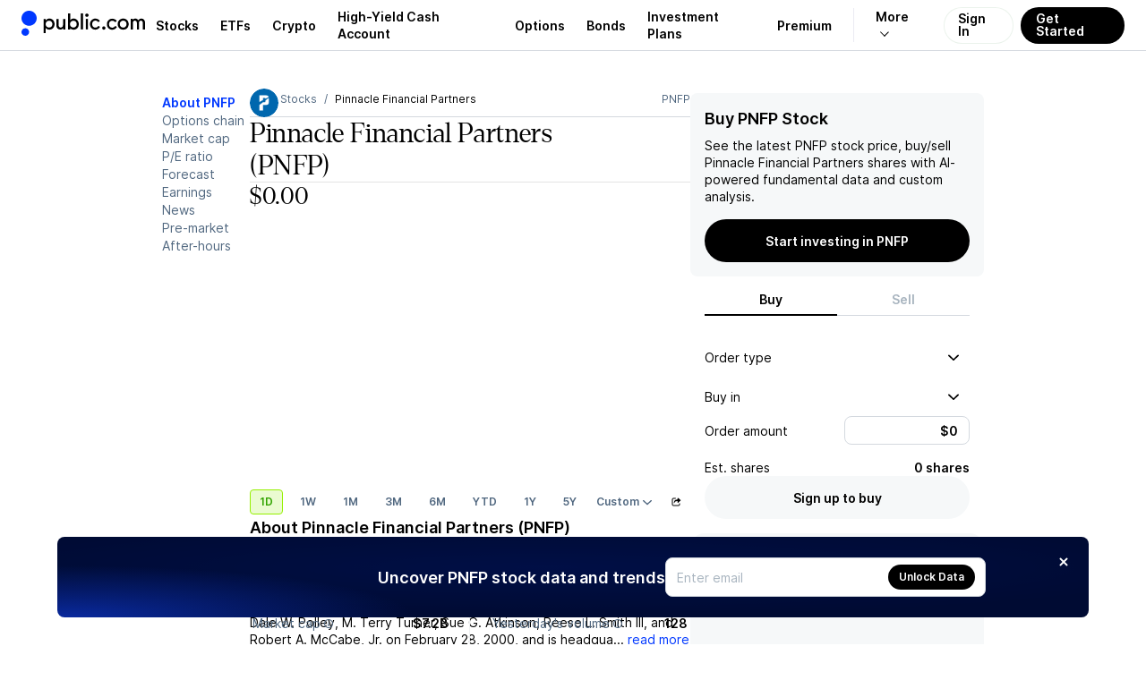

--- FILE ---
content_type: text/html; charset=utf-8
request_url: https://public.com/stocks/pnfp
body_size: 51176
content:
<!DOCTYPE html><html lang="en"><head><meta charSet="utf-8" data-next-head=""/><meta name="viewport" content="width=device-width, initial-scale=1, maximum-scale=1, user-scalable=0" data-next-head=""/><link rel="preload" href="https://public.com/fonts/Inter-Regular.woff2" as="font" type="font/woff2" crossorigin="anonymous" data-next-head=""/><link rel="preload" href="https://public.com/fonts/Inter-SemiBold.woff2" as="font" type="font/woff2" crossorigin="anonymous" data-next-head=""/><script type="text/javascript" data-next-head="">
window.dataLayer = window.dataLayer || [];
window.authRequired = false;
window.serverAuthenticated = false;
              </script><title data-next-head="">Buy Pinnacle Financial Partners Stock – PNFP Stock Quote Today &amp; Investment Insights - Public.com</title><meta name="description" content="Looking to buy Pinnacle Financial Partners Stock? Get the latest PNFP quote, news, earnings, forecast, price targets, and market insights. Start investing on Public.com." data-next-head=""/><link rel="canonical" href="https://public.com/stocks/pnfp" data-next-head=""/><meta name="apple-itunes-app" content="app-id=1204112719, app-argument=https%3A%2F%2Fapp.public.com%2Finstruments%2Fpnfp" data-next-head=""/><meta property="og:locale" content="en_US" data-next-head=""/><meta property="og:type" content="article" data-next-head=""/><meta property="og:title" content="Buy Pinnacle Financial Partners Stock – PNFP Stock Quote Today &amp; Investment Insights" data-next-head=""/><meta property="og:description" content="Looking to buy Pinnacle Financial Partners Stock? Get the latest PNFP quote, news, earnings, forecast, price targets, and market insights. Start investing on Public.com." data-next-head=""/><meta property="og:image" content="https://prod-api.271494016007.hellopublic.com/ogimageservice/stocks/pnfp/og-image.png" data-next-head=""/><meta property="og:image:width" content="1200" data-next-head=""/><meta property="og:image:height" content="630" data-next-head=""/><meta property="og:url" content="https://public.com/stocks/pnfp" data-next-head=""/><meta property="og:site_name" content="Public" data-next-head=""/><meta name="twitter:card" content="summary_large_image" data-next-head=""/><meta name="twitter:description" content="Looking to buy Pinnacle Financial Partners Stock? Get the latest PNFP quote, news, earnings, forecast, price targets, and market insights. Start investing on Public.com." data-next-head=""/><meta name="twitter:title" content="Buy Pinnacle Financial Partners Stock – PNFP Stock Quote Today &amp; Investment Insights" data-next-head=""/><meta name="twitter:site" content="@public" data-next-head=""/><meta name="twitter:image" content="https://prod-api.271494016007.hellopublic.com/ogimageservice/stocks/pnfp/og-image.png" data-next-head=""/><meta name="twitter:creator" content="@public" data-next-head=""/><script type="application/ld+json" data-next-head="">{"@context":"https://schema.org","@type":"WebPage","name":"Buy Pinnacle Financial Partners Stock – PNFP Stock Quote Today & Investment Insights","description":"Looking to buy Pinnacle Financial Partners Stock? Get the latest PNFP quote, news, earnings, forecast, price targets, and market insights. Start investing on Public.com.","mainEntityOfPage":"https://public.com/stocks/pnfp","url":"https://public.com/stocks/pnfp","headline":"Buy PNFP Stock","keywords":["Pinnacle Financial Partners","PNFP stock","Pinnacle Financial Partners stock"],"mentions":[{"@type":"Corporation","name":"Pinnacle Financial Partners","tickerSymbol":"PNFP"}],"publisher":{"@type":"Organization","name":"Public.com","url":"https://public.com","logo":{"@type":"ImageObject","url":"https://public.com/images/public-logo-1000.png","width":"1000","height":"191"}}}</script><script type="application/ld+json" data-next-head="">{"@context":"https://schema.org","@type":"Intangible/FinancialQuote","name":"Pinnacle Financial Partners","tickerSymbol":"PNFP","url":"https://public.com/stocks/pnfp","mainEntityOfPage":{"@type":"WebPage","@id":"https://public.com/stocks/pnfp"},"price":"92.77","priceCurrency":"USD","priceChange":"-0.49","priceChangePercent":"-0.53","quoteTime":"2025-12-02T21:00:00Z"}</script><script type="application/ld+json" data-next-head="">{"@context":"https://schema.org","@type":"ImageObject","contentUrl":"https://universal.hellopublic.com/companyLogos/PNFP@3x.png","url":"https://universal.hellopublic.com/companyLogos/PNFP@3x.png","caption":"Pinnacle Financial Partners PNFP logo","author":{"@type":"Organization","name":"Public.com"}}</script><link rel="shortcut icon" href="https://public.com/images/icon.png" type="image/png"/><link rel="preconnect" href="https://universal.hellopublic.com" crossorigin="anonymous"/><link rel="preload" href="https://public.com/_next/static/css/1b43b1079195d206.css" as="style"/><link rel="stylesheet" href="https://public.com/_next/static/css/1b43b1079195d206.css" data-n-g=""/><link rel="preload" href="https://public.com/_next/static/css/ae110469aab9e883.css" as="style"/><link rel="stylesheet" href="https://public.com/_next/static/css/ae110469aab9e883.css" data-n-p=""/><link rel="preload" href="https://public.com/_next/static/css/ff4a51d54cd0b7d8.css" as="style"/><link rel="stylesheet" href="https://public.com/_next/static/css/ff4a51d54cd0b7d8.css" data-n-p=""/><link rel="preload" href="https://public.com/_next/static/css/8899c4b590cfd6b6.css" as="style"/><link rel="stylesheet" href="https://public.com/_next/static/css/8899c4b590cfd6b6.css" data-n-p=""/><link rel="preload" href="https://public.com/_next/static/css/40824e0bccf65d24.css" as="style"/><link rel="stylesheet" href="https://public.com/_next/static/css/40824e0bccf65d24.css" data-n-p=""/><link rel="preload" href="https://public.com/_next/static/css/1f80f3512afe33d8.css" as="style"/><link rel="stylesheet" href="https://public.com/_next/static/css/1f80f3512afe33d8.css" data-n-p=""/><noscript data-n-css=""></noscript><script defer="" nomodule="" src="https://public.com/_next/static/chunks/polyfills-42372ed130431b0a.js"></script><script src="https://public.com/_next/static/chunks/webpack-73a01f89f39c1814.js" defer=""></script><script src="https://public.com/_next/static/chunks/framework-b9fd9bcc3ecde907.js" defer=""></script><script src="https://public.com/_next/static/chunks/main-79f1f6bf76855413.js" defer=""></script><script src="https://public.com/_next/static/chunks/pages/_app-ddb259140912993d.js" defer=""></script><script src="https://public.com/_next/static/chunks/bf32f307-5596899166592f66.js" defer=""></script><script src="https://public.com/_next/static/chunks/8e095c31-7021d3be24865049.js" defer=""></script><script src="https://public.com/_next/static/chunks/98bef5de-ef347bb190cd1362.js" defer=""></script><script src="https://public.com/_next/static/chunks/8230-251e23b7a24ff307.js" defer=""></script><script src="https://public.com/_next/static/chunks/9907-6cc1b0bc740b121a.js" defer=""></script><script src="https://public.com/_next/static/chunks/1441-18d4076e7d59eb70.js" defer=""></script><script src="https://public.com/_next/static/chunks/2040-555090848f9b8a01.js" defer=""></script><script src="https://public.com/_next/static/chunks/1034-ce4c5eabee496bac.js" defer=""></script><script src="https://public.com/_next/static/chunks/8430-3bddb6f9c395777d.js" defer=""></script><script src="https://public.com/_next/static/chunks/961-12595a7a9807f1e2.js" defer=""></script><script src="https://public.com/_next/static/chunks/165-d3cea6becc342fed.js" defer=""></script><script src="https://public.com/_next/static/chunks/2601-3d02f2e5137fb3b3.js" defer=""></script><script src="https://public.com/_next/static/chunks/3857-3ec77f59cb91e39e.js" defer=""></script><script src="https://public.com/_next/static/chunks/8821-6e66e5db9f9c9fa1.js" defer=""></script><script src="https://public.com/_next/static/chunks/6073-f48a96c5494c0f3f.js" defer=""></script><script src="https://public.com/_next/static/chunks/1444-569f3c6f02cf820c.js" defer=""></script><script src="https://public.com/_next/static/chunks/5477-1c0e4084d0438aed.js" defer=""></script><script src="https://public.com/_next/static/chunks/7836-ec7c91eebc79209a.js" defer=""></script><script src="https://public.com/_next/static/chunks/4499-e99b1101696a0b8a.js" defer=""></script><script src="https://public.com/_next/static/chunks/1322-afe19044d73b852f.js" defer=""></script><script src="https://public.com/_next/static/chunks/1173-bd73fd93fef40076.js" defer=""></script><script src="https://public.com/_next/static/chunks/1582-7dbc08dfffcb00fe.js" defer=""></script><script src="https://public.com/_next/static/chunks/3826-e26cb54dc958b0c5.js" defer=""></script><script src="https://public.com/_next/static/chunks/4019-c7bbf92b04ecb01d.js" defer=""></script><script src="https://public.com/_next/static/chunks/3130-e088feb36522cbf1.js" defer=""></script><script src="https://public.com/_next/static/chunks/616-286fc7a5703c148c.js" defer=""></script><script src="https://public.com/_next/static/chunks/34-0da9f761db6b270a.js" defer=""></script><script src="https://public.com/_next/static/chunks/9578-830ff0716277d6b8.js" defer=""></script><script src="https://public.com/_next/static/chunks/4445-6e19feacbfe48bbe.js" defer=""></script><script src="https://public.com/_next/static/chunks/8725-f220d5f9b13361ac.js" defer=""></script><script src="https://public.com/_next/static/chunks/7489-fa24821ae1592e2c.js" defer=""></script><script src="https://public.com/_next/static/chunks/222-ea18a20e6e0882cd.js" defer=""></script><script src="https://public.com/_next/static/chunks/9377-1912f8eee608b8aa.js" defer=""></script><script src="https://public.com/_next/static/chunks/6674-4550487f572726a8.js" defer=""></script><script src="https://public.com/_next/static/chunks/6458-d8d8880728aaa944.js" defer=""></script><script src="https://public.com/_next/static/chunks/6301-4f110d2d15f775cb.js" defer=""></script><script src="https://public.com/_next/static/chunks/4703-4d65f09efe1d3155.js" defer=""></script><script src="https://public.com/_next/static/chunks/1400-17a5a7029195e9f8.js" defer=""></script><script src="https://public.com/_next/static/chunks/7442-70c1a057ce0a5e0f.js" defer=""></script><script src="https://public.com/_next/static/chunks/4224-6e1aeb474b0a7120.js" defer=""></script><script src="https://public.com/_next/static/chunks/7787-3f27f695788a0387.js" defer=""></script><script src="https://public.com/_next/static/chunks/pages/stocks/%5Bsymbol%5D-917c310e09dbd9b7.js" defer=""></script><script src="https://public.com/_next/static/ya242yALCSbA1bIqC1nmI/_buildManifest.js" defer=""></script><script src="https://public.com/_next/static/ya242yALCSbA1bIqC1nmI/_ssgManifest.js" defer=""></script></head><body><noscript><iframe src="https://www.googletagmanager.com/ns.html?id=GTM-PCBFC3K" height="0" width="0" style="display:none;visibility:hidden"></iframe></noscript><div id="__next"><a class="skip-to-main_skipToMain__gCsSE" href="#maincontent">Skip to main</a><div class="app-layout_appLayout__Vyz1a" data-is-authenticated="false"><header class="app-header_header__P9SZo" style="border-bottom:solid 0.5px var(--pw-core-color-greyscale-400);flex-basis:56px"><div class="app-layout_appHeader__IyzLT"><div class="app-layout_logoContainer__vbh3c"><a href="https://public.com/" aria-label="Home"><svg class="logo-icon_logo__0npr8" style="--logo-light-color:var(--pw-core-color-blue-600-day);--logo-dark-color:var(--pw-core-color-greyscale-100-day)" width="16.8" height="28" viewBox="0 0 30 50" fill="none" data-testid="public-logo"><path d="M15 29.9917C23.2843 29.9917 30 23.2779 30 14.9959C30 6.71388 23.2843 0 15 0C6.71573 0 0 6.71388 0 14.9959C0 23.2779 6.71573 29.9917 15 29.9917Z" fill="var(--logo-fill-color)"></path><path d="M7.5 50C8.98134 50 10.4295 49.5614 11.6618 48.7396C12.8941 47.9178 13.8554 46.7495 14.4245 45.3822C14.9935 44.0149 15.1447 42.5097 14.8592 41.0566C14.5736 39.6034 13.864 38.2674 12.8198 37.2169C11.7756 36.1664 10.4437 35.4486 8.99192 35.154C7.54019 34.8594 6.0337 35.0011 4.66246 35.5614C3.29122 36.1217 2.11664 37.0754 1.28688 38.3022C0.457116 39.529 0.00933129 40.9739 0 42.4548C0.000735478 44.4475 0.789652 46.3591 2.19467 47.7726C3.59968 49.1861 5.50679 49.9868 7.5 50Z" fill="var(--logo-fill-color)"></path></svg><svg width="114.5" height="24" viewBox="0 0 105 22" fill="none" data-testid="wordmark-dotcom" style="margin-left:7px"><path d="M62.5876 17.5712C62.9239 17.5731 63.2531 17.4756 63.5338 17.2908C63.8145 17.1061 64.034 16.8424 64.1646 16.5332C64.2952 16.224 64.331 15.8831 64.2676 15.5536C64.2041 15.2241 64.0442 14.9207 63.808 14.6819C63.5719 14.4431 63.2701 14.2794 62.9407 14.2117C62.6114 14.144 62.2694 14.1752 61.9579 14.3014C61.6463 14.4276 61.3793 14.6432 61.1904 14.9208C61.0016 15.1984 60.8995 15.5257 60.8969 15.8612C60.8952 16.0843 60.9377 16.3056 61.0218 16.5123C61.1058 16.7191 61.23 16.9073 61.387 17.0661C61.544 17.2249 61.7309 17.3512 61.9369 17.4379C62.1429 17.5246 62.3641 17.5699 62.5876 17.5712Z" fill="var(--pw-core-color-greyscale-1000)"></path><path d="M71.2184 17.6362C73.2124 17.6362 75.0122 16.6193 76.0964 14.758L74.3404 13.6761C74.0469 14.246 73.5992 14.7225 73.0481 15.0515C72.497 15.3805 71.8646 15.5488 71.2226 15.5373C69.4228 15.5373 67.9262 14.3465 67.9262 11.9874C67.9262 9.54338 69.5305 8.39635 71.2878 8.39635C72.4797 8.39635 73.4986 8.96209 74.3447 9.97617L75.9036 8.63396C74.9286 7.3356 73.2109 6.29748 71.2864 6.29748C68.5101 6.29748 65.7593 8.39635 65.7593 11.9874C65.7537 15.5373 68.4421 17.6362 71.2184 17.6362Z" fill="var(--pw-core-color-greyscale-1000)"></path><path d="M91.7946 8.15309L92.4026 8.28321V6.36112H90.2995V17.3109H92.533V10.5575C92.533 9.23647 93.3564 8.28462 94.5709 8.28462C95.7628 8.28462 96.6088 9.23647 96.6088 10.5575V17.3081H98.7559V10.5575C98.7559 9.23647 99.6062 8.28462 100.75 8.28462C101.894 8.28462 102.68 9.1502 102.68 10.5575V17.3081H105V10.4302C105 7.8985 103.441 6.18716 101.293 6.18716C99.9265 6.18716 98.8211 6.85755 98.0331 7.93952C97.4478 6.85755 96.3637 6.18716 95.0187 6.18716C94.351 6.18154 93.695 6.36273 93.1251 6.7102C92.5553 7.05767 92.0943 7.55753 91.7946 8.15309Z" fill="var(--pw-core-color-greyscale-1000)"></path><path d="M82.5588 6.18857C79.3276 6.18857 76.856 8.5689 76.856 11.8799C76.856 15.1908 79.3276 17.5712 82.5588 17.5712C85.875 17.5712 88.1524 15.1668 88.1524 11.8799C88.1524 8.59294 85.875 6.18857 82.5588 6.18857ZM82.6225 15.4723C80.5846 15.4723 79.0243 13.9165 79.0243 11.8148C79.0243 9.7131 80.5832 8.28745 82.6225 8.28745C84.5315 8.28745 85.9841 9.71593 85.9841 11.8148C85.9841 13.9137 84.5315 15.4723 82.6225 15.4723Z" fill="var(--pw-core-color-greyscale-1000)"></path><path d="M53.828 17.5712C54.8186 17.5553 55.7879 17.2814 56.6398 16.7765C57.4917 16.2717 58.1966 15.5534 58.6847 14.693L57.0223 13.611C56.7188 14.1879 56.2592 14.6681 55.6958 14.9972C55.1323 15.3262 54.4876 15.4908 53.835 15.4723C52.1443 15.4723 50.6038 14.2163 50.6038 11.8799C50.6038 9.41326 52.1443 8.28745 53.835 8.28745C55.0935 8.28745 56.1125 8.80651 57.0223 9.88848L58.4976 8.5689C57.9838 7.8385 57.3025 7.24133 56.5103 6.82725C55.7182 6.41317 54.8384 6.19418 53.9442 6.18857C51.1254 6.18857 48.3491 8.28744 48.3491 11.8799C48.3491 15.4723 51.0531 17.5712 53.828 17.5712Z" fill="var(--pw-core-color-greyscale-1000)"></path><path d="M45.1987 4.43622C45.5357 4.43789 45.8657 4.33957 46.1467 4.15372C46.4276 3.96788 46.6469 3.7029 46.7767 3.39243C46.9065 3.08197 46.9409 2.74001 46.8755 2.41C46.8102 2.07998 46.648 1.77679 46.4097 1.53892C46.1713 1.30106 45.8675 1.13924 45.5368 1.07403C45.2062 1.00881 44.8635 1.04313 44.5524 1.17264C44.2413 1.30215 43.9758 1.521 43.7896 1.8014C43.6034 2.0818 43.5048 2.4111 43.5065 2.7475C43.5037 2.97005 43.5455 3.19093 43.6295 3.3971C43.7135 3.60327 43.8381 3.79057 43.9958 3.94795C44.1535 4.10534 44.3412 4.22962 44.5477 4.31348C44.7543 4.39733 44.9757 4.43907 45.1987 4.43622Z" fill="var(--pw-core-color-greyscale-1000)"></path><path d="M46.2389 6.53508H44.0918V17.3109H46.2389V6.53508Z" fill="var(--pw-core-color-greyscale-1000)"></path><path d="M41.2291 0.864998H38.8879V17.3109H41.2291V0.864998Z" fill="var(--pw-core-color-greyscale-1000)"></path><path d="M31.5596 6.18857C29.934 6.18857 28.7408 6.85897 28.069 7.94094V0.869245H25.6839V17.3109H28.069V15.9475C28.7408 16.9644 29.934 17.5712 31.5596 17.5712C34.6774 17.5712 36.85 15.1668 36.85 11.8799C36.85 8.76408 34.5513 6.18857 31.5596 6.18857ZM31.3711 15.3662C29.2254 15.3662 27.7728 13.9165 27.7728 11.8827C27.7728 9.89131 29.2254 8.39918 31.3711 8.39918C33.3013 8.39918 34.6887 9.78382 34.6887 11.8827C34.6816 13.9137 33.2942 15.3662 31.3711 15.3662Z" fill="var(--pw-core-color-greyscale-1000)"></path><path d="M17.878 17.4623C19.0273 17.4623 19.9811 16.9644 20.6968 15.9475V17.3109H22.9303V6.53508H20.6316V12.7667C20.6316 14.3465 19.6778 15.3634 18.1161 15.3634C16.7938 15.3634 16.0781 14.2164 16.0781 12.7667V6.53508H13.7355V13.1344C13.7355 15.6491 15.2973 17.4623 17.878 17.4623Z" fill="var(--pw-core-color-greyscale-1000)"></path><path d="M6.60275 6.18857C5.04384 6.18857 3.84914 6.85897 2.87269 7.94094V6.53508H0.59668V21.165H2.87269V15.9475C3.84914 16.9644 5.04101 17.5712 6.60275 17.5712C9.70358 17.5712 11.9371 14.9957 11.9371 11.8799C11.9371 8.5689 9.70358 6.18857 6.60275 6.18857ZM6.29947 15.3662C4.08723 15.3662 2.76499 13.9165 2.76499 11.8827C2.76499 9.89131 4.08723 8.39918 6.29947 8.39918C8.40259 8.39918 9.70074 9.89131 9.70074 11.8827C9.70358 13.9137 8.40259 15.3662 6.29947 15.3662Z" fill="var(--pw-core-color-greyscale-1000)"></path></svg></a></div><nav class="app-layout_nav__KDwLm"><style data-emotion="css 1r3qwl0">.css-1r3qwl0{-webkit-align-items:center;-webkit-box-align:center;-ms-flex-align:center;align-items:center;display:-webkit-box;display:-webkit-flex;display:-ms-flexbox;display:flex;position:relative;}.css-1r3qwl0[data-white='true'] ul li a{color:var(--pw-core-color-greyscale-100);}.css-1r3qwl0[data-white='true'] ul li a:after{border-color:var(--pw-core-color-greyscale-100);}</style><nav class="css-1r3qwl0"><style data-emotion="css trqmh5">.css-trqmh5{-webkit-align-items:center;-webkit-box-align:center;-ms-flex-align:center;align-items:center;display:-webkit-box;display:-webkit-flex;display:-ms-flexbox;display:flex;margin:0;list-style:none;padding:0;}.css-trqmh5 li{-webkit-align-items:center;-webkit-box-align:center;-ms-flex-align:center;align-items:center;display:none;height:100%;margin:0;padding:0;}@media (min-width:1200px){.css-trqmh5 li{display:-webkit-inline-box;display:-webkit-inline-flex;display:-ms-inline-flexbox;display:inline-flex;}}.css-trqmh5 li a{-webkit-align-items:center;-webkit-box-align:center;-ms-flex-align:center;align-items:center;color:var(--pw-core-color-greyscale-1000);cursor:pointer;display:-webkit-box;display:-webkit-flex;display:-ms-flexbox;display:flex;font:var(--font-body-1-heavy);outline:none;padding:0 8px;position:relative;-webkit-transition:color 0.25s ease-in,background 0.25s ease-in,opacity 0.25s ease-in;transition:color 0.25s ease-in,background 0.25s ease-in,opacity 0.25s ease-in;}.css-trqmh5 li a:hover{color:var(--pw-core-color-blue-600);}.css-trqmh5 li a:focus{-webkit-text-decoration:underline;text-decoration:underline;}@media (min-width:1280px){.css-trqmh5 li a{padding:0 12px;}}.css-trqmh5 li[data-has-more]{position:relative;}.css-trqmh5 li[data-has-more] >a{background:transparent;border:0;border-left:1px solid rgba(0,0,102,0.08);display:block;margin-left:12px;font-size:14px;padding-left:24px;padding-right:24px;}.css-trqmh5 li[data-has-more] >a:after{display:inline-block;padding:3px;content:'';-webkit-transform:rotate(45deg) translateX(-5px);-moz-transform:rotate(45deg) translateX(-5px);-ms-transform:rotate(45deg) translateX(-5px);transform:rotate(45deg) translateX(-5px);margin-left:10px;border:solid var(--pw-core-color-greyscale-1000);border-width:0 1px 1px 0;transform-origin:center;}.css-trqmh5 li[data-has-more]:hover div[data-has-more-options]{opacity:1;pointer-events:all;}.css-trqmh5 li[data-link-get-started] a,.css-trqmh5 li[data-link-login] a{border-radius:100px;box-sizing:border-box;cursor:pointer;height:41px;font:var(--font-body-1-heavy);line-height:1;outline:none;width:auto;}.css-trqmh5 li[data-link-get-started] a:focus,.css-trqmh5 li[data-link-login] a:focus{opacity:0.5;-webkit-text-decoration:none;text-decoration:none;}.css-trqmh5 li[data-link-login] a{background:hsla(0,0%,100%,0.3);-webkit-backdrop-filter:blur(8px);backdrop-filter:blur(8px);border:1px solid rgba(0,102,20,0.08);color:var(--pw-core-color-greyscale-1000);min-width:auto;-webkit-transition:border 0.25s ease;transition:border 0.25s ease;padding:12px 15px 13px;}.css-trqmh5 li[data-link-login] a:hover{border:1px solid #b5c4d7;-webkit-filter:brightness(100%);filter:brightness(100%);}.css-trqmh5 li[data-link-get-started]{display:none;}@media (min-width:1024px){.css-trqmh5 li[data-link-get-started]{display:-webkit-inline-box;display:-webkit-inline-flex;display:-ms-inline-flexbox;display:inline-flex;}}.css-trqmh5 li[data-link-get-started] a{background:var(--pw-material-cta-primary);color:var(--pw-content-contrast-primary);margin-left:8px;padding:13px 17px 14px;-webkit-transition:color 0.25s ease-in,background 0.25s ease-in;transition:color 0.25s ease-in,background 0.25s ease-in;}.css-trqmh5 li[data-link-get-started] a:hover{background-color:var(--pw-material-cta-primary-hover);color:var(--pw-content-contrast-primary-hover);}</style><ul class="css-trqmh5"><li><a aria-label="Visit Stocks Page" href="/stocks">Stocks</a></li><li><a aria-label="Visit ETFs Page" href="/etfs">ETFs</a></li><li><a href="https://public.com/invest/crypto" aria-label="Visit Crypto Page">Crypto</a></li><li><a href="https://public.com/high-yield-cash-account" aria-label="Visit High-Yield Cash Account Page">High-Yield Cash Account</a></li><li><a href="https://public.com/invest/options" aria-label="Visit Options Page">Options</a></li><li><a href="https://public.com/invest/bonds" aria-label="Visit Bonds Page">Bonds</a></li><li><a href="https://public.com/invest/investment-plans" aria-label="Visit Investment Plans Page">Investment Plans</a></li><li><a href="https://public.com/premium" aria-label="Visit Premium Page">Premium</a></li><li data-has-more="true"><a href="#" aria-label="More options">More</a><style data-emotion="css 1uh0nk3">.css-1uh0nk3{padding-top:55px;position:absolute;pointer-events:none;opacity:0;top:0;right:5px;}.css-1uh0nk3 ul{-webkit-backdrop-filter:blur(20px);backdrop-filter:blur(20px);background:hsla(0,0%,100%,0.3);border:1px solid var(--pw-core-color-greyscale-400);border-radius:32px;list-style:none;display:-webkit-box;display:-webkit-flex;display:-ms-flexbox;display:flex;-webkit-flex-direction:column;-ms-flex-direction:column;flex-direction:column;margin:0;padding:0;width:220px;}.css-1uh0nk3 ul li{-webkit-align-items:center;-webkit-box-align:center;-ms-flex-align:center;align-items:center;display:-webkit-box;display:-webkit-flex;display:-ms-flexbox;display:flex;-webkit-box-pack:start;-ms-flex-pack:start;-webkit-justify-content:flex-start;justify-content:flex-start;padding:0 13px;width:100%;}.css-1uh0nk3 ul li:first-of-type{padding:17px 13px 0 13px;}.css-1uh0nk3 ul li:last-of-type{padding:0 13px 17px 13px;}.css-1uh0nk3 ul li a{padding:13px 20px;border-radius:16px;font-size:16px;}</style><div data-has-more-options="true" class="css-1uh0nk3"><ul><li><a href="https://public.com/about-us" aria-label="Visit About Us Page">About Us</a></li><li><a href="https://public.com/learn" aria-label="Visit Learn Page">Learn</a></li><li><a href="https://help.public.com" aria-label="Visit Support Page">Support</a></li></ul></div></li><li data-link-login="true"><a title="sign-in" href="/login">Sign In</a></li><li data-link-get-started="true"><a href="/signup">Get Started</a></li></ul><style data-emotion="css 89vnpg">.css-89vnpg{-webkit-align-items:center;-webkit-box-align:center;-ms-flex-align:center;align-items:center;background:transparent;border:none;cursor:pointer;height:40px;display:-webkit-box;display:-webkit-flex;display:-ms-flexbox;display:flex;line-height:1;-webkit-box-pack:center;-ms-flex-pack:center;-webkit-justify-content:center;justify-content:center;-webkit-transform:translateX(10px);-moz-transform:translateX(10px);-ms-transform:translateX(10px);transform:translateX(10px);width:40px;}@media (min-width:1200px){.css-89vnpg{display:none;}}.css-89vnpg span{height:2px;position:relative;width:20px;}.css-89vnpg span:before{background:var(--pw-core-color-greyscale-1000);content:'';display:block;height:2px;left:0;top:-4px;position:relative;width:20px;}.css-89vnpg span:after{background:var(--pw-core-color-greyscale-1000);content:'';display:block;height:2px;left:0;position:relative;top:4px;width:20px;}</style><button type="button" class="css-89vnpg"><span></span></button></nav></nav></div></header><div class="app-layout_appContent__G8zmF"><div class="side-nav-layout_container__e_yvC" data-is-auth="false"><div class="side-nav-layout_pageContent__bWjt9" id="page-content"><div class="main_mainWrapper__uuqvA"><main class="main_main__PhwlS" id="maincontent" data-testid="maincontent"><div class="two-column-layout_container__XB26e two-column-layout_unauthContainer__Z7oXa" data-auth="false" data-size="default"><div class="two-column-layout_mainColumn__gDYHH" data-main-column="true"><div class="stock-secondary-page-content_contentLayout__dLzPE"><ul class="stock-side-menu_sideMenu__1btYC"><li><a data-active="true" href="/stocks/pnfp">About PNFP</a></li><li><a data-active="false" href="/stocks/pnfp/options-chain">Options chain</a></li><li><a data-active="false" href="/stocks/pnfp/market-cap">Market cap</a></li><li><a data-active="false" href="/stocks/pnfp/pe-ratio">P/E ratio</a></li><li><a data-active="false" href="/stocks/pnfp/forecast-price-target">Forecast</a></li><li><a data-active="false" href="/stocks/pnfp/earnings">Earnings</a></li><li><a data-active="false" href="/stocks/pnfp/news">News</a></li><li><a data-active="false" href="/stocks/pnfp/pre-market">Pre-market</a></li><li><a data-active="false" href="/stocks/pnfp/after-hours">After-hours</a></li></ul><div class="stock-side-menu_dropdownMenu__pBLuy"><div style="display:flex;width:100%"><button class="stock-side-menu_dropdownTrigger__R4J5S" type="button" id="radix-:R156l56:" aria-haspopup="menu" aria-expanded="false" data-state="closed">PNFP<!-- --> • <!-- -->About<svg style="fill:currentColor;flex-shrink:0;user-select:none" data-testid="CaretDownIcon" color="inherit" width="12" height="12" viewBox="0 0 24 24"><path fill-rule="evenodd" clip-rule="evenodd" d="M0 8.68062C0.00711497 8.77894 0.00625666 8.80397 0.0239149 8.90132C0.0637731 9.12022 0.151291 9.33076 0.279869 9.51652C0.344844 9.61045 0.420447 9.69244 0.501108 9.77435L10.7873 19.5253C10.8633 19.5926 10.8806 19.6113 10.9637 19.6711C11.057 19.7381 11.1575 19.796 11.2633 19.8437C11.7254 20.0521 12.2737 20.0521 12.7358 19.8437C12.8416 19.796 12.9421 19.7381 13.0354 19.6711C13.1184 19.6113 13.1358 19.5926 13.2117 19.5253L23.4979 9.77435C23.5689 9.70227 23.5888 9.68578 23.6517 9.60712C23.817 9.40056 23.9286 9.15679 23.9752 8.90132C24.0083 8.71889 24.0083 8.53143 23.9752 8.34901C23.9486 8.20315 23.901 8.06087 23.8339 7.9272C23.5793 7.4195 23.051 7.06603 22.4611 7.0085C22.2279 6.98582 21.9905 7.00898 21.7671 7.07618C21.581 7.13217 21.4054 7.21838 21.2499 7.33019C21.1668 7.38992 21.1495 7.40869 21.0735 7.47597L11.9995 16.0778L2.92556 7.47597L2.84001 7.40024C2.75944 7.33808 2.74067 7.32036 2.65358 7.26625C2.49037 7.16475 2.3089 7.09 2.11929 7.0462C1.96757 7.01118 1.81088 6.9959 1.65487 7.00094C1.06213 7.02011 0.50968 7.33865 0.219009 7.82863C0.123348 7.98993 0.0570881 8.16666 0.0239149 8.34901C0.00625666 8.44635 0.00711497 8.47138 0 8.5697C0 8.60667 0 8.64365 0 8.68062Z"></path></svg></button></div></div><div class="asset-page-section_mainContent__hajZ9"><div class="stock-secondary-page-content_mobileHeader__Gkqd3"><div class="stock-top-bar_topBar___BFhS"><ol class="breadcrumb_breadcrumb__mWaR5"><li><a class="breadcrumb_link__OOG6j" href="https://public.com"><svg style="fill:currentColor;flex-shrink:0;user-select:none" data-testid="HomeIcon" color="inherit" width="14" height="14" viewBox="0 0 24 24"><path d="M3.95712 7.91504L11.4786 3.31859C11.7987 3.12297 12.2014 3.12297 12.5215 3.31859L20.0429 7.91504C20.6374 8.27835 21 8.92487 21 9.6216V18.5C21 19.6046 20.1046 20.5 19 20.5L5 20.5C3.89543 20.5 3 19.6046 3 18.5L3.00002 9.6216C3.00002 8.92486 3.36261 8.27835 3.95712 7.91504ZM10 12.4999C9.44773 12.4999 9.00002 12.9476 9.00002 13.4999V16.4999C9.00002 17.0522 9.44773 17.4999 10 17.4999H14C14.5523 17.4999 15 17.0522 15 16.4999V13.4999C15 12.9476 14.5523 12.4999 14 12.4999H10Z"></path></svg></a></li><li><a class="breadcrumb_link__OOG6j" href="/stocks">Stocks</a></li><li>Pinnacle Financial Partners</li></ol><script type="application/ld+json">{"@context":"http://schema.org","@type":"BreadcrumbList","itemListElement":[{"@type":"ListItem","item":{"@id":"https://public.com","name":"Home"},"position":1},{"@type":"ListItem","item":{"@id":"https://public.com/stocks","name":"Stocks"},"position":2},{"@type":"ListItem","item":{"@id":"https://public.com/stocks/pnfp","name":"Pinnacle Financial Partners"},"position":3}]}</script><span class="stock-top-bar_topBarSymbol__ur7kK">PNFP</span></div></div><div class="stock-secondary-page-content_chartSection__FglBm" data-section="chart"><div style="display:flex;flex-direction:column;row-gap:32px"><div style="display:flex;flex-direction:column"><header class="stock-header_header__0iwlP"><div class="stock-header_headerRow___PRNZ"><div class="stock-logo_logo__oKe3d" style="--size-1:32px;--size-2:32px"><style data-emotion="css 1bwy38d">.css-1bwy38d{-webkit-align-items:center;-webkit-box-align:center;-ms-flex-align:center;align-items:center;background:var(--pw-core-color-greyscale-100);border-radius:100%;box-shadow:none;box-sizing:border-box;display:-webkit-box;display:-webkit-flex;display:-ms-flexbox;display:flex;-webkit-flex-shrink:0;-ms-flex-negative:0;flex-shrink:0;height:32px;-webkit-box-pack:center;-ms-flex-pack:center;-webkit-justify-content:center;justify-content:center;overflow:hidden;padding:0px;width:32px;}@media (min-width: 760px){.css-1bwy38d{height:32px;padding:0px;width:32px;}}</style><div class="css-1bwy38d"><style data-emotion="css 1dan62f">.css-1dan62f{border-radius:100%;height:100%;width:100%;object-fit:cover;}</style><img alt="PNFP logo" loading="lazy" src="https://universal.hellopublic.com/companyLogos/PNFP@2x.png" class="css-1dan62f"/></div></div></div><div class="stock-header_headerRow___PRNZ"><div class="stock-header_headerContent__NjyCI" style="padding-left:0px"><div class="stock-header_titleWrapper__FvABg"><div style="position:relative"><h2 class="stock-header_title__IsR5r" title="Pinnacle Financial Partners">Pinnacle Financial Partners<!-- --> (PNFP)</h2></div><div class="stock-header_rightSide__HRtBv"><div class="stock-header_labels__5qtTb"></div></div></div><hr style="background:var(--pw-core-overlay-vibrant-grey-heavy);border:none;height:1px;margin:0;padding:0;width:100%"/><div class="stock-header-price_pricesWrapper__9jjSI"><div class="stock-header-price_priceAndGain__XSGjp"><div class="stock-header-price_price___4hZg"><div class="stock-header-price_animatedPrice__vSM8F" style="color:var(--pw-core-color-greyscale-1000);transition:color 0.4s" data-testid="asset-header-price"><span>$0.00</span></div></div><div style="height:20px"></div><div class="stock-header-price_marketClosedAt__pnrcA"><style data-emotion="css 1aok01b">.css-1aok01b{color:var(--pw-common-text-color-secondary);font:var(--font-body-2-light);height:14px;}</style><span data-testid="asset-header-market-closed-at" class="css-1aok01b"></span></div></div></div></div></div></header><style data-emotion="css 1wvjl05">.css-1wvjl05{-webkit-flex:1;-ms-flex:1;flex:1;display:-webkit-box;display:-webkit-flex;display:-ms-flexbox;display:flex;-webkit-flex-direction:column;-ms-flex-direction:column;flex-direction:column;-webkit-box-pack:end;-ms-flex-pack:end;-webkit-justify-content:flex-end;justify-content:flex-end;}</style><div class="css-1wvjl05"><style data-emotion="css dqdkh4">.css-dqdkh4{margin-top:0px;min-height:228px;}</style><div class="css-dqdkh4"></div><div class="asset-chart-footer_footer__F7til" style="padding-left:0px"><style data-emotion="css 3gwxul">.css-3gwxul{box-sizing:border-box;-webkit-box-pack:center;-ms-flex-pack:center;-webkit-justify-content:center;justify-content:center;height:auto;margin:0;overflow-x:visible;}.css-3gwxul >label+label{margin-left:4px;}@media (min-width: 760px){.css-3gwxul{-webkit-box-pack:start;-ms-flex-pack:start;-webkit-justify-content:flex-start;justify-content:flex-start;}.css-3gwxul >label+label{margin-left:8px;}}</style><style data-emotion="css 15f89qf">.css-15f89qf{-webkit-align-items:center;-webkit-box-align:center;-ms-flex-align:center;align-items:center;display:-webkit-box;display:-webkit-flex;display:-ms-flexbox;display:flex;height:48px;overflow-x:auto;box-sizing:border-box;-webkit-box-pack:center;-ms-flex-pack:center;-webkit-justify-content:center;justify-content:center;height:auto;margin:0;overflow-x:visible;}.css-15f89qf >label+label{margin-left:8px;}.css-15f89qf >label+label{margin-left:4px;}@media (min-width: 760px){.css-15f89qf{-webkit-box-pack:start;-ms-flex-pack:start;-webkit-justify-content:flex-start;justify-content:flex-start;}.css-15f89qf >label+label{margin-left:8px;}}</style><div role="radiogroup" class="css-15f89qf"><style data-emotion="css vwt7vi">.css-vwt7vi{box-sizing:border-box;-webkit-flex-shrink:0;-ms-flex-negative:0;flex-shrink:0;-webkit-box-pack:center;-ms-flex-pack:center;-webkit-justify-content:center;justify-content:center;height:28px!important;}.css-vwt7vi >span{border-radius:4px;-webkit-box-flex:1;-webkit-flex-grow:1;-ms-flex-positive:1;flex-grow:1;font:var(--font-body-2-heavy);height:100%;-webkit-box-pack:center;-ms-flex-pack:center;-webkit-justify-content:center;justify-content:center;outline:none!important;padding:7px 10px;text-transform:none;width:100%;}.css-vwt7vi >span:hover{background-color:transparent!important;}.css-vwt7vi >span >svg{margin-right:0;}.css-vwt7vi[aria-checked='true'] >span{background-color:var(--pw-core-color-green-100);border:0.5px solid var(--pw-core-color-green-400);color:var(--pw-core-color-green-600);}.css-vwt7vi[aria-checked='true'] >span:hover{background-color:var(--pw-core-color-green-100)!important;}.css-vwt7vi[aria-checked='false'] >span{background-color:var(--pw-core-color-greyscale-100);border:1px solid var(--pw-core-color-greyscale-100);color:var(--pw-core-color-greyscale-600);}</style><style data-emotion="css 1euq3zf">.css-1euq3zf{display:-webkit-inline-box;display:-webkit-inline-flex;display:-ms-inline-flexbox;display:inline-flex;height:32px;position:relative;box-sizing:border-box;-webkit-flex-shrink:0;-ms-flex-negative:0;flex-shrink:0;-webkit-box-pack:center;-ms-flex-pack:center;-webkit-justify-content:center;justify-content:center;height:28px!important;}.css-1euq3zf >input{border:0;clip:rect(0 0 0 0);height:1px;overflow:hidden;position:absolute;width:1px;}.css-1euq3zf >span{-webkit-align-items:center;-webkit-box-align:center;-ms-flex-align:center;align-items:center;background-color:var(--pw-core-color-greyscale-100);border:0;border-radius:16px;box-sizing:border-box;cursor:pointer;display:-webkit-box;display:-webkit-flex;display:-ms-flexbox;display:flex;font-size:14px;font-weight:600;height:100%;line-height:14px;padding:0 12px;text-transform:uppercase;}.css-1euq3zf >span >svg{margin-right:4px;}.css-1euq3zf >input:disabled+span{cursor:not-allowed;opacity:0.7;-webkit-user-select:none;-moz-user-select:none;-ms-user-select:none;user-select:none;}.css-1euq3zf >input:focus+span{outline:auto;}.css-1euq3zf[aria-checked='true'] >span{background-color:var(--pw-core-color-greyscale-200);}.css-1euq3zf[aria-checked='false'] >span{color:var(--pw-core-color-greyscale-400);}.css-1euq3zf[aria-checked='false'] >span:hover{background-color:var(--pw-core-color-greyscale-200);}.css-1euq3zf[aria-checked='false'] >input:disabled+span{background-color:var(--pw-core-color-greyscale-100);}.css-1euq3zf >span{border-radius:4px;-webkit-box-flex:1;-webkit-flex-grow:1;-ms-flex-positive:1;flex-grow:1;font:var(--font-body-2-heavy);height:100%;-webkit-box-pack:center;-ms-flex-pack:center;-webkit-justify-content:center;justify-content:center;outline:none!important;padding:7px 10px;text-transform:none;width:100%;}.css-1euq3zf >span:hover{background-color:transparent!important;}.css-1euq3zf >span >svg{margin-right:0;}.css-1euq3zf[aria-checked='true'] >span{background-color:var(--pw-core-color-green-100);border:0.5px solid var(--pw-core-color-green-400);color:var(--pw-core-color-green-600);}.css-1euq3zf[aria-checked='true'] >span:hover{background-color:var(--pw-core-color-green-100)!important;}.css-1euq3zf[aria-checked='false'] >span{background-color:var(--pw-core-color-greyscale-100);border:1px solid var(--pw-core-color-greyscale-100);color:var(--pw-core-color-greyscale-600);}</style><label aria-checked="true" class="css-1euq3zf"><input type="radio" name="period" checked="" value="DAY"/><span>1D</span></label><label aria-checked="false" class="css-1euq3zf"><input type="radio" name="period" value="WEEK"/><span>1W</span></label><label aria-checked="false" class="css-1euq3zf"><input type="radio" name="period" value="MONTH"/><span>1M</span></label><label aria-checked="false" class="css-1euq3zf"><input type="radio" name="period" value="QUARTER"/><span>3M</span></label><label aria-checked="false" class="css-1euq3zf"><input type="radio" name="period" value="HALF_YEAR"/><span>6M</span></label><label aria-checked="false" class="css-1euq3zf"><input type="radio" name="period" value="YTD"/><span>YTD</span></label><label aria-checked="false" class="css-1euq3zf"><input type="radio" name="period" value="YEAR"/><span>1Y</span></label><label aria-checked="false" class="css-1euq3zf"><input type="radio" name="period" value="FIVE_YEARS"/><span>5Y</span></label><div style="display:flex"><button class="datepicker_trigger__FbFxa" type="button" id="radix-:R16hl5hp6l56:" aria-haspopup="menu" aria-expanded="false" data-state="closed"><label aria-checked="false" class="css-1euq3zf"><input type="radio" name="period" value="CUSTOM"/><span>Custom<span class="expand-arrow_expand__3Sp8P" style="height:10px;width:10px;margin-left:var(--gap-objects-micro)"><svg style="fill:currentColor;flex-shrink:0;user-select:none;transform:rotate(0deg)" data-testid="CaretDownIcon" color="inherit" width="10" height="10" viewBox="0 0 24 24"><path fill-rule="evenodd" clip-rule="evenodd" d="M0 8.68062C0.00711497 8.77894 0.00625666 8.80397 0.0239149 8.90132C0.0637731 9.12022 0.151291 9.33076 0.279869 9.51652C0.344844 9.61045 0.420447 9.69244 0.501108 9.77435L10.7873 19.5253C10.8633 19.5926 10.8806 19.6113 10.9637 19.6711C11.057 19.7381 11.1575 19.796 11.2633 19.8437C11.7254 20.0521 12.2737 20.0521 12.7358 19.8437C12.8416 19.796 12.9421 19.7381 13.0354 19.6711C13.1184 19.6113 13.1358 19.5926 13.2117 19.5253L23.4979 9.77435C23.5689 9.70227 23.5888 9.68578 23.6517 9.60712C23.817 9.40056 23.9286 9.15679 23.9752 8.90132C24.0083 8.71889 24.0083 8.53143 23.9752 8.34901C23.9486 8.20315 23.901 8.06087 23.8339 7.9272C23.5793 7.4195 23.051 7.06603 22.4611 7.0085C22.2279 6.98582 21.9905 7.00898 21.7671 7.07618C21.581 7.13217 21.4054 7.21838 21.2499 7.33019C21.1668 7.38992 21.1495 7.40869 21.0735 7.47597L11.9995 16.0778L2.92556 7.47597L2.84001 7.40024C2.75944 7.33808 2.74067 7.32036 2.65358 7.26625C2.49037 7.16475 2.3089 7.09 2.11929 7.0462C1.96757 7.01118 1.81088 6.9959 1.65487 7.00094C1.06213 7.02011 0.50968 7.33865 0.219009 7.82863C0.123348 7.98993 0.0570881 8.16666 0.0239149 8.34901C0.00625666 8.44635 0.00711497 8.47138 0 8.5697C0 8.60667 0 8.64365 0 8.68062Z"></path></svg></span></span></label></button></div></div><button class="button_button__ToV90 button_secondaryLayered___usJZ button_onlyIconSmall__fUDOB button_onlyIcon__wOuqC" aria-label="Embed"><span style="display:flex"><style data-emotion="css 107d1c9">.css-107d1c9{fill:currentColor;-webkit-flex-shrink:0;-ms-flex-negative:0;flex-shrink:0;-webkit-user-select:none;-moz-user-select:none;-ms-user-select:none;user-select:none;}</style><svg data-testid="ShareIcon" color="inherit" width="24" height="24" viewBox="0 0 24 24" class="css-107d1c9"><path d="M11.01 3C11.5071 3 11.91 3.40294 11.91 3.9C11.91 4.39706 11.5071 4.8 11.01 4.8H6.6C5.60589 4.8 4.8 5.60589 4.8 6.6V17.4C4.8 18.3941 5.60589 19.2 6.6 19.2H17.4C18.3941 19.2 19.2 18.3941 19.2 17.4V15.6C19.2 15.1029 19.6029 14.7 20.1 14.7C20.5971 14.7 21 15.1029 21 15.6V17.4C21 19.3882 19.3882 21 17.4 21H6.6C4.61177 21 3 19.3882 3 17.4V6.6C3 4.61177 4.61177 3 6.6 3H11.01Z"></path><path d="M7.68777 13.4617C7.68777 12.826 7.54418 10.3174 9.63022 8.32715C11.0342 6.98771 13.1354 6.75539 15.6482 6.64945V3.63498C15.6482 2.99351 16.4012 2.64808 16.8875 3.06652L22.3463 7.76452C22.6916 8.06174 22.6943 8.5957 22.352 8.89643L16.8932 13.6922C16.4086 14.118 15.6482 13.7738 15.6482 13.1288V10.1365C14.0528 10.1782 12.9163 10.2744 11.8838 10.586C9.89502 11.1862 8.71211 13.7531 8.38789 14.5494C8.33049 14.6904 8.19457 14.786 8.04236 14.786C7.84432 14.786 7.68386 14.6255 7.68453 14.4274C7.68569 14.089 7.68777 13.7051 7.68777 13.4617Z"></path></svg></span></button></div></div></div><div class="two-column-layout_mainColumnStackedContent__FS4GK"><div class="asset-trade-calculator_box__KPYId"><div class="asset-trade-calculator_content__TxYs9"><div class="tabs_wrapper___Lt1r"><div data-testid="tabs" class="tabs_tabs__i4K8T" style="gap:var(--gap-objects-wide);height:28px;overflow-x:auto" role="radiogroup"><div class="tabs_underline__aAP9W"></div><label style="height:28px" class="tab_label__N9Pp3 tab_labelFullWidth__3aRnu" aria-checked="true" data-variant="underline"><input type="radio" name="asset-trade-calculator-tabs" checked="" value="buy"/><span style="white-space:nowrap">Buy</span></label><label style="height:28px" class="tab_label__N9Pp3 tab_labelFullWidth__3aRnu" aria-checked="false" aria-disabled="true" data-variant="underline"><input type="radio" disabled="" name="asset-trade-calculator-tabs" value="sell"/><span style="white-space:nowrap">Sell</span></label></div></div><div class="asset-trade-calculator_list__9JEBJ"><div class="asset-trade-calculator_listItem__knKkL"><p>Order type</p><button type="button" role="combobox" aria-controls="radix-:R4cphp6l56:" aria-expanded="false" aria-autocomplete="none" dir="ltr" data-state="closed" class="select-trigger_base__bL5VO select-trigger_uncontained__KNCQq select-trigger_large__ce1Z_ select-trigger_heavy__evPQX select-trigger_default__vgt6F select-trigger_round__2aXs6" aria-invalid="false"><span style="pointer-events:none"></span><svg style="fill:currentColor;flex-shrink:0;user-select:none" data-testid="CaretDownIcon" color="inherit" aria-hidden="true" width="24" height="24" viewBox="0 0 24 24"><path fill-rule="evenodd" clip-rule="evenodd" d="M0 8.68062C0.00711497 8.77894 0.00625666 8.80397 0.0239149 8.90132C0.0637731 9.12022 0.151291 9.33076 0.279869 9.51652C0.344844 9.61045 0.420447 9.69244 0.501108 9.77435L10.7873 19.5253C10.8633 19.5926 10.8806 19.6113 10.9637 19.6711C11.057 19.7381 11.1575 19.796 11.2633 19.8437C11.7254 20.0521 12.2737 20.0521 12.7358 19.8437C12.8416 19.796 12.9421 19.7381 13.0354 19.6711C13.1184 19.6113 13.1358 19.5926 13.2117 19.5253L23.4979 9.77435C23.5689 9.70227 23.5888 9.68578 23.6517 9.60712C23.817 9.40056 23.9286 9.15679 23.9752 8.90132C24.0083 8.71889 24.0083 8.53143 23.9752 8.34901C23.9486 8.20315 23.901 8.06087 23.8339 7.9272C23.5793 7.4195 23.051 7.06603 22.4611 7.0085C22.2279 6.98582 21.9905 7.00898 21.7671 7.07618C21.581 7.13217 21.4054 7.21838 21.2499 7.33019C21.1668 7.38992 21.1495 7.40869 21.0735 7.47597L11.9995 16.0778L2.92556 7.47597L2.84001 7.40024C2.75944 7.33808 2.74067 7.32036 2.65358 7.26625C2.49037 7.16475 2.3089 7.09 2.11929 7.0462C1.96757 7.01118 1.81088 6.9959 1.65487 7.00094C1.06213 7.02011 0.50968 7.33865 0.219009 7.82863C0.123348 7.98993 0.0570881 8.16666 0.0239149 8.34901C0.00625666 8.44635 0.00711497 8.47138 0 8.5697C0 8.60667 0 8.64365 0 8.68062Z"></path></svg></button><select aria-hidden="true" tabindex="-1" style="position:absolute;border:0;width:1px;height:1px;padding:0;margin:-1px;overflow:hidden;clip:rect(0, 0, 0, 0);white-space:nowrap;word-wrap:normal"></select></div><div class="asset-trade-calculator_listItem__knKkL"><p>Buy in</p><button type="button" role="combobox" aria-controls="radix-:R4kphp6l56:" aria-expanded="false" aria-autocomplete="none" dir="ltr" data-state="closed" class="select-trigger_base__bL5VO select-trigger_uncontained__KNCQq select-trigger_large__ce1Z_ select-trigger_heavy__evPQX select-trigger_default__vgt6F select-trigger_round__2aXs6" aria-invalid="false"><span style="pointer-events:none"></span><svg style="fill:currentColor;flex-shrink:0;user-select:none" data-testid="CaretDownIcon" color="inherit" aria-hidden="true" width="24" height="24" viewBox="0 0 24 24"><path fill-rule="evenodd" clip-rule="evenodd" d="M0 8.68062C0.00711497 8.77894 0.00625666 8.80397 0.0239149 8.90132C0.0637731 9.12022 0.151291 9.33076 0.279869 9.51652C0.344844 9.61045 0.420447 9.69244 0.501108 9.77435L10.7873 19.5253C10.8633 19.5926 10.8806 19.6113 10.9637 19.6711C11.057 19.7381 11.1575 19.796 11.2633 19.8437C11.7254 20.0521 12.2737 20.0521 12.7358 19.8437C12.8416 19.796 12.9421 19.7381 13.0354 19.6711C13.1184 19.6113 13.1358 19.5926 13.2117 19.5253L23.4979 9.77435C23.5689 9.70227 23.5888 9.68578 23.6517 9.60712C23.817 9.40056 23.9286 9.15679 23.9752 8.90132C24.0083 8.71889 24.0083 8.53143 23.9752 8.34901C23.9486 8.20315 23.901 8.06087 23.8339 7.9272C23.5793 7.4195 23.051 7.06603 22.4611 7.0085C22.2279 6.98582 21.9905 7.00898 21.7671 7.07618C21.581 7.13217 21.4054 7.21838 21.2499 7.33019C21.1668 7.38992 21.1495 7.40869 21.0735 7.47597L11.9995 16.0778L2.92556 7.47597L2.84001 7.40024C2.75944 7.33808 2.74067 7.32036 2.65358 7.26625C2.49037 7.16475 2.3089 7.09 2.11929 7.0462C1.96757 7.01118 1.81088 6.9959 1.65487 7.00094C1.06213 7.02011 0.50968 7.33865 0.219009 7.82863C0.123348 7.98993 0.0570881 8.16666 0.0239149 8.34901C0.00625666 8.44635 0.00711497 8.47138 0 8.5697C0 8.60667 0 8.64365 0 8.68062Z"></path></svg></button><select aria-hidden="true" tabindex="-1" style="position:absolute;border:0;width:1px;height:1px;padding:0;margin:-1px;overflow:hidden;clip:rect(0, 0, 0, 0);white-space:nowrap;word-wrap:normal"></select></div><div class="asset-trade-calculator_listItem__knKkL asset-trade-calculator_border__BhHLw"><p>Order amount</p><div class="css-0"><style data-emotion="css hxjrkq">.css-hxjrkq{background:var(--pw-core-color-greyscale-100);border:0.5px solid var(--pw-core-color-greyscale-400);border-radius:8px;box-sizing:border-box;cursor:text;display:-webkit-box;display:-webkit-flex;display:-ms-flexbox;display:flex;-webkit-box-flex:1;-webkit-flex-grow:1;-ms-flex-positive:1;flex-grow:1;font-size:16px;line-height:120%;outline:none;padding:0 12px;position:relative;width:100%;height:32px;max-width:140px;width:auto;}.css-hxjrkq:hover >[data-outline]{opacity:1;}.css-hxjrkq input{width:100%;}</style><div class="css-hxjrkq"><style data-emotion="css pgmzbg">.css-pgmzbg{border:0;box-sizing:border-box;caret-color:var(--pw-core-color-blue-600);color:var(--pw-core-color-greyscale-1000);-webkit-box-flex:1;-webkit-flex-grow:1;-ms-flex-positive:1;flex-grow:1;outline:none;padding:0;font:var(--font-body-1-heavy);text-align:right;}.css-pgmzbg::-webkit-input-placeholder{color:var(--pw-core-color-greyscale-600);font:var(--font-body-1-heavy);}.css-pgmzbg::-moz-placeholder{color:var(--pw-core-color-greyscale-600);font:var(--font-body-1-heavy);}.css-pgmzbg:-ms-input-placeholder{color:var(--pw-core-color-greyscale-600);font:var(--font-body-1-heavy);}.css-pgmzbg::placeholder{color:var(--pw-core-color-greyscale-600);font:var(--font-body-1-heavy);}.css-pgmzbg:disabled{background:var(--pw-core-color-greyscale-100);color:var(--pw-core-color-greyscale-400);cursor:not-allowed;}.css-pgmzbg:disabled::-webkit-input-placeholder{color:var(--pw-core-color-greyscale-400);opacity:1;}.css-pgmzbg:disabled::-moz-placeholder{color:var(--pw-core-color-greyscale-400);opacity:1;}.css-pgmzbg:disabled:-ms-input-placeholder{color:var(--pw-core-color-greyscale-400);opacity:1;}.css-pgmzbg:disabled::placeholder{color:var(--pw-core-color-greyscale-400);opacity:1;}.css-pgmzbg[data-error='true']{color:var(--pw-core-color-red-600);}</style><input data-error="false" type="text" class="amount-input_input__83kAj css-pgmzbg" placeholder="$0.00" inputMode="decimal" value="$0"/></div></div></div><div class="asset-trade-calculator_listItem__knKkL"><p>Est. <!-- -->shares</p><p class="asset-trade-calculator_estimatedValue__hOvDU">0 shares</p></div></div></div><style data-emotion="css r13p25">.css-r13p25{-webkit-align-items:center;-webkit-box-align:center;-ms-flex-align:center;align-items:center;border:0;border-radius:100px;box-sizing:border-box;-webkit-column-gap:4px;column-gap:4px;cursor:pointer;display:-webkit-box;display:-webkit-flex;display:-ms-flexbox;display:flex;-webkit-box-pack:center;-ms-flex-pack:center;-webkit-justify-content:center;justify-content:center;outline:none;position:relative;display:-webkit-inline-box;display:-webkit-inline-flex;display:-ms-inline-flexbox;display:inline-flex;background-color:var(--pw-material-default);color:var(--pw-content-primary);--button-icon-size:12px;--button-icon-margin:-4px;font:var(--font-body-1-heavy);height:48px;min-width:92px;padding:0 22px;}.css-r13p25:disabled,.css-r13p25:disabled:hover{cursor:default;}.css-r13p25 svg{fill:currentColor;-webkit-flex-shrink:0;-ms-flex-negative:0;flex-shrink:0;height:var(--button-icon-size);width:var(--button-icon-size);}.css-r13p25:focus,.css-r13p25:hover{background-color:var(--pw-material-default-hover);color:var(--pw-content-primary-hover);}.css-r13p25:disabled,.css-r13p25:disabled:hover{background-color:var(--pw-material-default-deactivated);color:var(--pw-content-primary-deactivated);}</style><a class="asset-trade-calculator_buttonLink__Pz7I8 css-r13p25" href="/signup"><style data-emotion="css k008qs">.css-k008qs{display:-webkit-box;display:-webkit-flex;display:-ms-flexbox;display:flex;}</style><span class="css-k008qs">Sign up to buy</span></a></div></div></div></div><div class="two-column-layout_mainColumnStackedContent__FS4GK"><div><div class="sticky-rounded-box_box___Q48h"><h1 class="asset-trade-signup_title__Gbd7M">Buy PNFP Stock</h1><div class="asset-trade-signup_description__lJdzf">See the latest <!-- -->PNFP<!-- --> stock price, buy/sell<!-- --> <!-- -->Pinnacle Financial Partners<!-- --> shares with AI-powered fundamental data and custom analysis.</div><style data-emotion="css 1bbji56">.css-1bbji56{-webkit-align-items:center;-webkit-box-align:center;-ms-flex-align:center;align-items:center;border:0;border-radius:100px;box-sizing:border-box;-webkit-column-gap:4px;column-gap:4px;cursor:pointer;display:-webkit-box;display:-webkit-flex;display:-ms-flexbox;display:flex;-webkit-box-pack:center;-ms-flex-pack:center;-webkit-justify-content:center;justify-content:center;outline:none;position:relative;display:-webkit-inline-box;display:-webkit-inline-flex;display:-ms-inline-flexbox;display:inline-flex;background-color:var(--pw-material-cta-primary);color:var(--pw-content-contrast-primary);--button-icon-size:12px;--button-icon-margin:-4px;font:var(--font-body-1-heavy);height:48px;min-width:92px;padding:0 22px;}.css-1bbji56:disabled,.css-1bbji56:disabled:hover{cursor:default;}.css-1bbji56 svg{fill:currentColor;-webkit-flex-shrink:0;-ms-flex-negative:0;flex-shrink:0;height:var(--button-icon-size);width:var(--button-icon-size);}.css-1bbji56:focus{background-color:var(--pw-core-color-blue-900);color:var(--pw-content-contrast-primary-hover);}.css-1bbji56:disabled,.css-1bbji56:disabled:hover{background-color:var(--pw-material-cta-primary-deactivated);color:var(--pw-content-contrast-primary-deactivated);}</style><a class="asset-trade-signup_buttonLink__5A0XJ css-1bbji56" style="width:100%" href="/signup"><style data-emotion="css k008qs">.css-k008qs{display:-webkit-box;display:-webkit-flex;display:-ms-flexbox;display:flex;}</style><span class="css-k008qs"><h2 style="font:inherit;margin:0">Start investing in PNFP</h2></span></a></div></div></div><div data-section="about"><div class="asset-page-section_sectionHeading__E5oz5" style="margin-bottom:8px"><h2>About <!-- -->Pinnacle Financial Partners<!-- --> (<!-- -->PNFP<!-- -->)<!-- --> </h2></div><div class="description_description__pv5Dk">Pinnacle Financial Partners, Inc. is a bank holding company, which engages in the provision of financial solutions. It offers banking, investment, trust, mortgage, and insurance products and services designed for businesses and individuals. The company was founded by Dale W. Polley, M. Terry Turner, Sue G. Atkinson, Reese L. Smith III, and Robert A. McCabe, Jr. on February 28, 2000, and is headqua...<a href="#">read more</a></div></div><div data-section="stats" style="margin-top:-48px"><table class="asset-info-table_assetInfoTable__fB42_"><tbody><tr class="asset-info-table_assetInfoCell__Wm_Bf"><td>Market cap<span class="" type="button" aria-haspopup="dialog" aria-expanded="false" aria-controls="radix-:R28b96l56:" data-state="closed"><style data-emotion="css x0x4b">.css-x0x4b{position:relative;color:var(--pw-core-color-greyscale-600);margin-left:4px;position:relative;}.css-x0x4b:hover{color:var(--pw-core-color-blue-600);}</style><div class="css-x0x4b"><style data-emotion="css 1ed7oq9">.css-1ed7oq9{display:-webkit-box;display:-webkit-flex;display:-ms-flexbox;display:flex;-webkit-align-items:center;-webkit-box-align:center;-ms-flex-align:center;align-items:center;-webkit-box-pack:center;-ms-flex-pack:center;-webkit-justify-content:center;justify-content:center;color:var(--pw-core-color-greyscale-600);}.css-1ed7oq9:hover{color:var(--pw-core-color-blue-600);}</style><span class="css-1ed7oq9"><svg style="fill:currentColor;flex-shrink:0;user-select:none" data-testid="InfoIcon" color="inherit" width="10" height="10" viewBox="0 0 24 24"><path d="M12 0C5.37188 0 0 5.37188 0 12C0 18.6281 5.37188 24 12 24C18.6281 24 24 18.6281 24 12C24 5.37188 18.6281 0 12 0ZM12 21.75C6.62344 21.75 2.25 17.3761 2.25 12C2.25 6.62391 6.62344 2.25 12 2.25C17.3766 2.25 21.75 6.62391 21.75 12C21.75 17.3761 17.3766 21.75 12 21.75ZM13.875 15.75H13.125V11.625C13.125 11.0063 12.6234 10.5 12 10.5H10.5C9.88125 10.5 9.375 11.0063 9.375 11.625C9.375 12.2437 9.88125 12.75 10.5 12.75H10.875V15.75H10.125C9.50625 15.75 9 16.2563 9 16.875C9 17.4937 9.50625 18 10.125 18H13.875C14.4961 18 15 17.4961 15 16.875C15 16.2539 14.4984 15.75 13.875 15.75ZM12 9C12.8283 9 13.5 8.32828 13.5 7.5C13.5 6.67172 12.8283 6 12 6C11.1717 6 10.5 6.67031 10.5 7.5C10.5 8.32969 11.1703 9 12 9Z" fill="currentColor"></path></svg></span></div></span></td><td>$7.2B</td></tr><tr class="asset-info-table_assetInfoCell__Wm_Bf"><td>Yesterday&#x27;s volume<span class="" type="button" aria-haspopup="dialog" aria-expanded="false" aria-controls="radix-:R28j96l56:" data-state="closed"><style data-emotion="css x0x4b">.css-x0x4b{position:relative;color:var(--pw-core-color-greyscale-600);margin-left:4px;position:relative;}.css-x0x4b:hover{color:var(--pw-core-color-blue-600);}</style><div class="css-x0x4b"><style data-emotion="css 1ed7oq9">.css-1ed7oq9{display:-webkit-box;display:-webkit-flex;display:-ms-flexbox;display:flex;-webkit-align-items:center;-webkit-box-align:center;-ms-flex-align:center;align-items:center;-webkit-box-pack:center;-ms-flex-pack:center;-webkit-justify-content:center;justify-content:center;color:var(--pw-core-color-greyscale-600);}.css-1ed7oq9:hover{color:var(--pw-core-color-blue-600);}</style><span class="css-1ed7oq9"><svg style="fill:currentColor;flex-shrink:0;user-select:none" data-testid="InfoIcon" color="inherit" width="10" height="10" viewBox="0 0 24 24"><path d="M12 0C5.37188 0 0 5.37188 0 12C0 18.6281 5.37188 24 12 24C18.6281 24 24 18.6281 24 12C24 5.37188 18.6281 0 12 0ZM12 21.75C6.62344 21.75 2.25 17.3761 2.25 12C2.25 6.62391 6.62344 2.25 12 2.25C17.3766 2.25 21.75 6.62391 21.75 12C21.75 17.3761 17.3766 21.75 12 21.75ZM13.875 15.75H13.125V11.625C13.125 11.0063 12.6234 10.5 12 10.5H10.5C9.88125 10.5 9.375 11.0063 9.375 11.625C9.375 12.2437 9.88125 12.75 10.5 12.75H10.875V15.75H10.125C9.50625 15.75 9 16.2563 9 16.875C9 17.4937 9.50625 18 10.125 18H13.875C14.4961 18 15 17.4961 15 16.875C15 16.2539 14.4984 15.75 13.875 15.75ZM12 9C12.8283 9 13.5 8.32828 13.5 7.5C13.5 6.67172 12.8283 6 12 6C11.1717 6 10.5 6.67031 10.5 7.5C10.5 8.32969 11.1703 9 12 9Z" fill="currentColor"></path></svg></span></div></span></td><td>128</td></tr><tr class="asset-info-table_assetInfoCell__Wm_Bf"><td>Revenue (TTM)<span class="" type="button" aria-haspopup="dialog" aria-expanded="false" aria-controls="radix-:R28r96l56:" data-state="closed"><style data-emotion="css x0x4b">.css-x0x4b{position:relative;color:var(--pw-core-color-greyscale-600);margin-left:4px;position:relative;}.css-x0x4b:hover{color:var(--pw-core-color-blue-600);}</style><div class="css-x0x4b"><style data-emotion="css 1ed7oq9">.css-1ed7oq9{display:-webkit-box;display:-webkit-flex;display:-ms-flexbox;display:flex;-webkit-align-items:center;-webkit-box-align:center;-ms-flex-align:center;align-items:center;-webkit-box-pack:center;-ms-flex-pack:center;-webkit-justify-content:center;justify-content:center;color:var(--pw-core-color-greyscale-600);}.css-1ed7oq9:hover{color:var(--pw-core-color-blue-600);}</style><span class="css-1ed7oq9"><svg style="fill:currentColor;flex-shrink:0;user-select:none" data-testid="InfoIcon" color="inherit" width="10" height="10" viewBox="0 0 24 24"><path d="M12 0C5.37188 0 0 5.37188 0 12C0 18.6281 5.37188 24 12 24C18.6281 24 24 18.6281 24 12C24 5.37188 18.6281 0 12 0ZM12 21.75C6.62344 21.75 2.25 17.3761 2.25 12C2.25 6.62391 6.62344 2.25 12 2.25C17.3766 2.25 21.75 6.62391 21.75 12C21.75 17.3761 17.3766 21.75 12 21.75ZM13.875 15.75H13.125V11.625C13.125 11.0063 12.6234 10.5 12 10.5H10.5C9.88125 10.5 9.375 11.0063 9.375 11.625C9.375 12.2437 9.88125 12.75 10.5 12.75H10.875V15.75H10.125C9.50625 15.75 9 16.2563 9 16.875C9 17.4937 9.50625 18 10.125 18H13.875C14.4961 18 15 17.4961 15 16.875C15 16.2539 14.4984 15.75 13.875 15.75ZM12 9C12.8283 9 13.5 8.32828 13.5 7.5C13.5 6.67172 12.8283 6 12 6C11.1717 6 10.5 6.67031 10.5 7.5C10.5 8.32969 11.1703 9 12 9Z" fill="currentColor"></path></svg></span></div></span></td><td>$3.15B</td></tr><tr class="asset-info-table_assetInfoCell__Wm_Bf"><td>Avg. daily volume<span class="" type="button" aria-haspopup="dialog" aria-expanded="false" aria-controls="radix-:R29396l56:" data-state="closed"><style data-emotion="css x0x4b">.css-x0x4b{position:relative;color:var(--pw-core-color-greyscale-600);margin-left:4px;position:relative;}.css-x0x4b:hover{color:var(--pw-core-color-blue-600);}</style><div class="css-x0x4b"><style data-emotion="css 1ed7oq9">.css-1ed7oq9{display:-webkit-box;display:-webkit-flex;display:-ms-flexbox;display:flex;-webkit-align-items:center;-webkit-box-align:center;-ms-flex-align:center;align-items:center;-webkit-box-pack:center;-ms-flex-pack:center;-webkit-justify-content:center;justify-content:center;color:var(--pw-core-color-greyscale-600);}.css-1ed7oq9:hover{color:var(--pw-core-color-blue-600);}</style><span class="css-1ed7oq9"><svg style="fill:currentColor;flex-shrink:0;user-select:none" data-testid="InfoIcon" color="inherit" width="10" height="10" viewBox="0 0 24 24"><path d="M12 0C5.37188 0 0 5.37188 0 12C0 18.6281 5.37188 24 12 24C18.6281 24 24 18.6281 24 12C24 5.37188 18.6281 0 12 0ZM12 21.75C6.62344 21.75 2.25 17.3761 2.25 12C2.25 6.62391 6.62344 2.25 12 2.25C17.3766 2.25 21.75 6.62391 21.75 12C21.75 17.3761 17.3766 21.75 12 21.75ZM13.875 15.75H13.125V11.625C13.125 11.0063 12.6234 10.5 12 10.5H10.5C9.88125 10.5 9.375 11.0063 9.375 11.625C9.375 12.2437 9.88125 12.75 10.5 12.75H10.875V15.75H10.125C9.50625 15.75 9 16.2563 9 16.875C9 17.4937 9.50625 18 10.125 18H13.875C14.4961 18 15 17.4961 15 16.875C15 16.2539 14.4984 15.75 13.875 15.75ZM12 9C12.8283 9 13.5 8.32828 13.5 7.5C13.5 6.67172 12.8283 6 12 6C11.1717 6 10.5 6.67031 10.5 7.5C10.5 8.32969 11.1703 9 12 9Z" fill="currentColor"></path></svg></span></div></span></td><td>1.07M</td></tr><tr class="asset-info-table_assetInfoCell__Wm_Bf"><td>EBITDA (TTM)<span class="" type="button" aria-haspopup="dialog" aria-expanded="false" aria-controls="radix-:R29b96l56:" data-state="closed"><style data-emotion="css x0x4b">.css-x0x4b{position:relative;color:var(--pw-core-color-greyscale-600);margin-left:4px;position:relative;}.css-x0x4b:hover{color:var(--pw-core-color-blue-600);}</style><div class="css-x0x4b"><style data-emotion="css 1ed7oq9">.css-1ed7oq9{display:-webkit-box;display:-webkit-flex;display:-ms-flexbox;display:flex;-webkit-align-items:center;-webkit-box-align:center;-ms-flex-align:center;align-items:center;-webkit-box-pack:center;-ms-flex-pack:center;-webkit-justify-content:center;justify-content:center;color:var(--pw-core-color-greyscale-600);}.css-1ed7oq9:hover{color:var(--pw-core-color-blue-600);}</style><span class="css-1ed7oq9"><svg style="fill:currentColor;flex-shrink:0;user-select:none" data-testid="InfoIcon" color="inherit" width="10" height="10" viewBox="0 0 24 24"><path d="M12 0C5.37188 0 0 5.37188 0 12C0 18.6281 5.37188 24 12 24C18.6281 24 24 18.6281 24 12C24 5.37188 18.6281 0 12 0ZM12 21.75C6.62344 21.75 2.25 17.3761 2.25 12C2.25 6.62391 6.62344 2.25 12 2.25C17.3766 2.25 21.75 6.62391 21.75 12C21.75 17.3761 17.3766 21.75 12 21.75ZM13.875 15.75H13.125V11.625C13.125 11.0063 12.6234 10.5 12 10.5H10.5C9.88125 10.5 9.375 11.0063 9.375 11.625C9.375 12.2437 9.88125 12.75 10.5 12.75H10.875V15.75H10.125C9.50625 15.75 9 16.2563 9 16.875C9 17.4937 9.50625 18 10.125 18H13.875C14.4961 18 15 17.4961 15 16.875C15 16.2539 14.4984 15.75 13.875 15.75ZM12 9C12.8283 9 13.5 8.32828 13.5 7.5C13.5 6.67172 12.8283 6 12 6C11.1717 6 10.5 6.67031 10.5 7.5C10.5 8.32969 11.1703 9 12 9Z" fill="currentColor"></path></svg></span></div></span></td><td>—</td></tr><tr class="asset-info-table_assetInfoCell__Wm_Bf"><td>Open<span class="" type="button" aria-haspopup="dialog" aria-expanded="false" aria-controls="radix-:R29j96l56:" data-state="closed"><style data-emotion="css x0x4b">.css-x0x4b{position:relative;color:var(--pw-core-color-greyscale-600);margin-left:4px;position:relative;}.css-x0x4b:hover{color:var(--pw-core-color-blue-600);}</style><div class="css-x0x4b"><style data-emotion="css 1ed7oq9">.css-1ed7oq9{display:-webkit-box;display:-webkit-flex;display:-ms-flexbox;display:flex;-webkit-align-items:center;-webkit-box-align:center;-ms-flex-align:center;align-items:center;-webkit-box-pack:center;-ms-flex-pack:center;-webkit-justify-content:center;justify-content:center;color:var(--pw-core-color-greyscale-600);}.css-1ed7oq9:hover{color:var(--pw-core-color-blue-600);}</style><span class="css-1ed7oq9"><svg style="fill:currentColor;flex-shrink:0;user-select:none" data-testid="InfoIcon" color="inherit" width="10" height="10" viewBox="0 0 24 24"><path d="M12 0C5.37188 0 0 5.37188 0 12C0 18.6281 5.37188 24 12 24C18.6281 24 24 18.6281 24 12C24 5.37188 18.6281 0 12 0ZM12 21.75C6.62344 21.75 2.25 17.3761 2.25 12C2.25 6.62391 6.62344 2.25 12 2.25C17.3766 2.25 21.75 6.62391 21.75 12C21.75 17.3761 17.3766 21.75 12 21.75ZM13.875 15.75H13.125V11.625C13.125 11.0063 12.6234 10.5 12 10.5H10.5C9.88125 10.5 9.375 11.0063 9.375 11.625C9.375 12.2437 9.88125 12.75 10.5 12.75H10.875V15.75H10.125C9.50625 15.75 9 16.2563 9 16.875C9 17.4937 9.50625 18 10.125 18H13.875C14.4961 18 15 17.4961 15 16.875C15 16.2539 14.4984 15.75 13.875 15.75ZM12 9C12.8283 9 13.5 8.32828 13.5 7.5C13.5 6.67172 12.8283 6 12 6C11.1717 6 10.5 6.67031 10.5 7.5C10.5 8.32969 11.1703 9 12 9Z" fill="currentColor"></path></svg></span></div></span></td><td>$93.45</td></tr><tr class="asset-info-table_assetInfoCell__Wm_Bf"><td>Price / earnings ratio<span class="" type="button" aria-haspopup="dialog" aria-expanded="false" aria-controls="radix-:R29r96l56:" data-state="closed"><style data-emotion="css x0x4b">.css-x0x4b{position:relative;color:var(--pw-core-color-greyscale-600);margin-left:4px;position:relative;}.css-x0x4b:hover{color:var(--pw-core-color-blue-600);}</style><div class="css-x0x4b"><style data-emotion="css 1ed7oq9">.css-1ed7oq9{display:-webkit-box;display:-webkit-flex;display:-ms-flexbox;display:flex;-webkit-align-items:center;-webkit-box-align:center;-ms-flex-align:center;align-items:center;-webkit-box-pack:center;-ms-flex-pack:center;-webkit-justify-content:center;justify-content:center;color:var(--pw-core-color-greyscale-600);}.css-1ed7oq9:hover{color:var(--pw-core-color-blue-600);}</style><span class="css-1ed7oq9"><svg style="fill:currentColor;flex-shrink:0;user-select:none" data-testid="InfoIcon" color="inherit" width="10" height="10" viewBox="0 0 24 24"><path d="M12 0C5.37188 0 0 5.37188 0 12C0 18.6281 5.37188 24 12 24C18.6281 24 24 18.6281 24 12C24 5.37188 18.6281 0 12 0ZM12 21.75C6.62344 21.75 2.25 17.3761 2.25 12C2.25 6.62391 6.62344 2.25 12 2.25C17.3766 2.25 21.75 6.62391 21.75 12C21.75 17.3761 17.3766 21.75 12 21.75ZM13.875 15.75H13.125V11.625C13.125 11.0063 12.6234 10.5 12 10.5H10.5C9.88125 10.5 9.375 11.0063 9.375 11.625C9.375 12.2437 9.88125 12.75 10.5 12.75H10.875V15.75H10.125C9.50625 15.75 9 16.2563 9 16.875C9 17.4937 9.50625 18 10.125 18H13.875C14.4961 18 15 17.4961 15 16.875C15 16.2539 14.4984 15.75 13.875 15.75ZM12 9C12.8283 9 13.5 8.32828 13.5 7.5C13.5 6.67172 12.8283 6 12 6C11.1717 6 10.5 6.67031 10.5 7.5C10.5 8.32969 11.1703 9 12 9Z" fill="currentColor"></path></svg></span></div></span></td><td>11.78x</td></tr><tr class="asset-info-table_assetInfoCell__Wm_Bf"><td>Yesterday&#x27;s range<span class="" type="button" aria-haspopup="dialog" aria-expanded="false" aria-controls="radix-:R2a396l56:" data-state="closed"><style data-emotion="css x0x4b">.css-x0x4b{position:relative;color:var(--pw-core-color-greyscale-600);margin-left:4px;position:relative;}.css-x0x4b:hover{color:var(--pw-core-color-blue-600);}</style><div class="css-x0x4b"><style data-emotion="css 1ed7oq9">.css-1ed7oq9{display:-webkit-box;display:-webkit-flex;display:-ms-flexbox;display:flex;-webkit-align-items:center;-webkit-box-align:center;-ms-flex-align:center;align-items:center;-webkit-box-pack:center;-ms-flex-pack:center;-webkit-justify-content:center;justify-content:center;color:var(--pw-core-color-greyscale-600);}.css-1ed7oq9:hover{color:var(--pw-core-color-blue-600);}</style><span class="css-1ed7oq9"><svg style="fill:currentColor;flex-shrink:0;user-select:none" data-testid="InfoIcon" color="inherit" width="10" height="10" viewBox="0 0 24 24"><path d="M12 0C5.37188 0 0 5.37188 0 12C0 18.6281 5.37188 24 12 24C18.6281 24 24 18.6281 24 12C24 5.37188 18.6281 0 12 0ZM12 21.75C6.62344 21.75 2.25 17.3761 2.25 12C2.25 6.62391 6.62344 2.25 12 2.25C17.3766 2.25 21.75 6.62391 21.75 12C21.75 17.3761 17.3766 21.75 12 21.75ZM13.875 15.75H13.125V11.625C13.125 11.0063 12.6234 10.5 12 10.5H10.5C9.88125 10.5 9.375 11.0063 9.375 11.625C9.375 12.2437 9.88125 12.75 10.5 12.75H10.875V15.75H10.125C9.50625 15.75 9 16.2563 9 16.875C9 17.4937 9.50625 18 10.125 18H13.875C14.4961 18 15 17.4961 15 16.875C15 16.2539 14.4984 15.75 13.875 15.75ZM12 9C12.8283 9 13.5 8.32828 13.5 7.5C13.5 6.67172 12.8283 6 12 6C11.1717 6 10.5 6.67031 10.5 7.5C10.5 8.32969 11.1703 9 12 9Z" fill="currentColor"></path></svg></span></div></span></td><td>$92.65 - $94.12</td></tr><tr class="asset-info-table_assetInfoCell__Wm_Bf"><td>Debt / equity<span class="" type="button" aria-haspopup="dialog" aria-expanded="false" aria-controls="radix-:R2ab96l56:" data-state="closed"><style data-emotion="css x0x4b">.css-x0x4b{position:relative;color:var(--pw-core-color-greyscale-600);margin-left:4px;position:relative;}.css-x0x4b:hover{color:var(--pw-core-color-blue-600);}</style><div class="css-x0x4b"><style data-emotion="css 1ed7oq9">.css-1ed7oq9{display:-webkit-box;display:-webkit-flex;display:-ms-flexbox;display:flex;-webkit-align-items:center;-webkit-box-align:center;-ms-flex-align:center;align-items:center;-webkit-box-pack:center;-ms-flex-pack:center;-webkit-justify-content:center;justify-content:center;color:var(--pw-core-color-greyscale-600);}.css-1ed7oq9:hover{color:var(--pw-core-color-blue-600);}</style><span class="css-1ed7oq9"><svg style="fill:currentColor;flex-shrink:0;user-select:none" data-testid="InfoIcon" color="inherit" width="10" height="10" viewBox="0 0 24 24"><path d="M12 0C5.37188 0 0 5.37188 0 12C0 18.6281 5.37188 24 12 24C18.6281 24 24 18.6281 24 12C24 5.37188 18.6281 0 12 0ZM12 21.75C6.62344 21.75 2.25 17.3761 2.25 12C2.25 6.62391 6.62344 2.25 12 2.25C17.3766 2.25 21.75 6.62391 21.75 12C21.75 17.3761 17.3766 21.75 12 21.75ZM13.875 15.75H13.125V11.625C13.125 11.0063 12.6234 10.5 12 10.5H10.5C9.88125 10.5 9.375 11.0063 9.375 11.625C9.375 12.2437 9.88125 12.75 10.5 12.75H10.875V15.75H10.125C9.50625 15.75 9 16.2563 9 16.875C9 17.4937 9.50625 18 10.125 18H13.875C14.4961 18 15 17.4961 15 16.875C15 16.2539 14.4984 15.75 13.875 15.75ZM12 9C12.8283 9 13.5 8.32828 13.5 7.5C13.5 6.67172 12.8283 6 12 6C11.1717 6 10.5 6.67031 10.5 7.5C10.5 8.32969 11.1703 9 12 9Z" fill="currentColor"></path></svg></span></div></span></td><td>36.89x</td></tr><tr class="asset-info-table_assetInfoCell__Wm_Bf"><td>52 week range<span class="" type="button" aria-haspopup="dialog" aria-expanded="false" aria-controls="radix-:R2aj96l56:" data-state="closed"><style data-emotion="css x0x4b">.css-x0x4b{position:relative;color:var(--pw-core-color-greyscale-600);margin-left:4px;position:relative;}.css-x0x4b:hover{color:var(--pw-core-color-blue-600);}</style><div class="css-x0x4b"><style data-emotion="css 1ed7oq9">.css-1ed7oq9{display:-webkit-box;display:-webkit-flex;display:-ms-flexbox;display:flex;-webkit-align-items:center;-webkit-box-align:center;-ms-flex-align:center;align-items:center;-webkit-box-pack:center;-ms-flex-pack:center;-webkit-justify-content:center;justify-content:center;color:var(--pw-core-color-greyscale-600);}.css-1ed7oq9:hover{color:var(--pw-core-color-blue-600);}</style><span class="css-1ed7oq9"><svg style="fill:currentColor;flex-shrink:0;user-select:none" data-testid="InfoIcon" color="inherit" width="10" height="10" viewBox="0 0 24 24"><path d="M12 0C5.37188 0 0 5.37188 0 12C0 18.6281 5.37188 24 12 24C18.6281 24 24 18.6281 24 12C24 5.37188 18.6281 0 12 0ZM12 21.75C6.62344 21.75 2.25 17.3761 2.25 12C2.25 6.62391 6.62344 2.25 12 2.25C17.3766 2.25 21.75 6.62391 21.75 12C21.75 17.3761 17.3766 21.75 12 21.75ZM13.875 15.75H13.125V11.625C13.125 11.0063 12.6234 10.5 12 10.5H10.5C9.88125 10.5 9.375 11.0063 9.375 11.625C9.375 12.2437 9.88125 12.75 10.5 12.75H10.875V15.75H10.125C9.50625 15.75 9 16.2563 9 16.875C9 17.4937 9.50625 18 10.125 18H13.875C14.4961 18 15 17.4961 15 16.875C15 16.2539 14.4984 15.75 13.875 15.75ZM12 9C12.8283 9 13.5 8.32828 13.5 7.5C13.5 6.67172 12.8283 6 12 6C11.1717 6 10.5 6.67031 10.5 7.5C10.5 8.32969 11.1703 9 12 9Z" fill="currentColor"></path></svg></span></div></span></td><td>$81.57 - $127.85</td></tr><tr class="asset-info-table_assetInfoCell__Wm_Bf"><td>5 year debt / equity<span class="" type="button" aria-haspopup="dialog" aria-expanded="false" aria-controls="radix-:R2ar96l56:" data-state="closed"><style data-emotion="css x0x4b">.css-x0x4b{position:relative;color:var(--pw-core-color-greyscale-600);margin-left:4px;position:relative;}.css-x0x4b:hover{color:var(--pw-core-color-blue-600);}</style><div class="css-x0x4b"><style data-emotion="css 1ed7oq9">.css-1ed7oq9{display:-webkit-box;display:-webkit-flex;display:-ms-flexbox;display:flex;-webkit-align-items:center;-webkit-box-align:center;-ms-flex-align:center;align-items:center;-webkit-box-pack:center;-ms-flex-pack:center;-webkit-justify-content:center;justify-content:center;color:var(--pw-core-color-greyscale-600);}.css-1ed7oq9:hover{color:var(--pw-core-color-blue-600);}</style><span class="css-1ed7oq9"><svg style="fill:currentColor;flex-shrink:0;user-select:none" data-testid="InfoIcon" color="inherit" width="10" height="10" viewBox="0 0 24 24"><path d="M12 0C5.37188 0 0 5.37188 0 12C0 18.6281 5.37188 24 12 24C18.6281 24 24 18.6281 24 12C24 5.37188 18.6281 0 12 0ZM12 21.75C6.62344 21.75 2.25 17.3761 2.25 12C2.25 6.62391 6.62344 2.25 12 2.25C17.3766 2.25 21.75 6.62391 21.75 12C21.75 17.3761 17.3766 21.75 12 21.75ZM13.875 15.75H13.125V11.625C13.125 11.0063 12.6234 10.5 12 10.5H10.5C9.88125 10.5 9.375 11.0063 9.375 11.625C9.375 12.2437 9.88125 12.75 10.5 12.75H10.875V15.75H10.125C9.50625 15.75 9 16.2563 9 16.875C9 17.4937 9.50625 18 10.125 18H13.875C14.4961 18 15 17.4961 15 16.875C15 16.2539 14.4984 15.75 13.875 15.75ZM12 9C12.8283 9 13.5 8.32828 13.5 7.5C13.5 6.67172 12.8283 6 12 6C11.1717 6 10.5 6.67031 10.5 7.5C10.5 8.32969 11.1703 9 12 9Z" fill="currentColor"></path></svg></span></div></span></td><td>32.57x</td></tr><tr class="asset-info-table_assetInfoCell__Wm_Bf"><td>Beta (LTM)<span class="" type="button" aria-haspopup="dialog" aria-expanded="false" aria-controls="radix-:R2b396l56:" data-state="closed"><style data-emotion="css x0x4b">.css-x0x4b{position:relative;color:var(--pw-core-color-greyscale-600);margin-left:4px;position:relative;}.css-x0x4b:hover{color:var(--pw-core-color-blue-600);}</style><div class="css-x0x4b"><style data-emotion="css 1ed7oq9">.css-1ed7oq9{display:-webkit-box;display:-webkit-flex;display:-ms-flexbox;display:flex;-webkit-align-items:center;-webkit-box-align:center;-ms-flex-align:center;align-items:center;-webkit-box-pack:center;-ms-flex-pack:center;-webkit-justify-content:center;justify-content:center;color:var(--pw-core-color-greyscale-600);}.css-1ed7oq9:hover{color:var(--pw-core-color-blue-600);}</style><span class="css-1ed7oq9"><svg style="fill:currentColor;flex-shrink:0;user-select:none" data-testid="InfoIcon" color="inherit" width="10" height="10" viewBox="0 0 24 24"><path d="M12 0C5.37188 0 0 5.37188 0 12C0 18.6281 5.37188 24 12 24C18.6281 24 24 18.6281 24 12C24 5.37188 18.6281 0 12 0ZM12 21.75C6.62344 21.75 2.25 17.3761 2.25 12C2.25 6.62391 6.62344 2.25 12 2.25C17.3766 2.25 21.75 6.62391 21.75 12C21.75 17.3761 17.3766 21.75 12 21.75ZM13.875 15.75H13.125V11.625C13.125 11.0063 12.6234 10.5 12 10.5H10.5C9.88125 10.5 9.375 11.0063 9.375 11.625C9.375 12.2437 9.88125 12.75 10.5 12.75H10.875V15.75H10.125C9.50625 15.75 9 16.2563 9 16.875C9 17.4937 9.50625 18 10.125 18H13.875C14.4961 18 15 17.4961 15 16.875C15 16.2539 14.4984 15.75 13.875 15.75ZM12 9C12.8283 9 13.5 8.32828 13.5 7.5C13.5 6.67172 12.8283 6 12 6C11.1717 6 10.5 6.67031 10.5 7.5C10.5 8.32969 11.1703 9 12 9Z" fill="currentColor"></path></svg></span></div></span></td><td>1.31x</td></tr><tr class="asset-info-table_assetInfoCell__Wm_Bf"><td>Interest coverage<span class="" type="button" aria-haspopup="dialog" aria-expanded="false" aria-controls="radix-:R2bb96l56:" data-state="closed"><style data-emotion="css x0x4b">.css-x0x4b{position:relative;color:var(--pw-core-color-greyscale-600);margin-left:4px;position:relative;}.css-x0x4b:hover{color:var(--pw-core-color-blue-600);}</style><div class="css-x0x4b"><style data-emotion="css 1ed7oq9">.css-1ed7oq9{display:-webkit-box;display:-webkit-flex;display:-ms-flexbox;display:flex;-webkit-align-items:center;-webkit-box-align:center;-ms-flex-align:center;align-items:center;-webkit-box-pack:center;-ms-flex-pack:center;-webkit-justify-content:center;justify-content:center;color:var(--pw-core-color-greyscale-600);}.css-1ed7oq9:hover{color:var(--pw-core-color-blue-600);}</style><span class="css-1ed7oq9"><svg style="fill:currentColor;flex-shrink:0;user-select:none" data-testid="InfoIcon" color="inherit" width="10" height="10" viewBox="0 0 24 24"><path d="M12 0C5.37188 0 0 5.37188 0 12C0 18.6281 5.37188 24 12 24C18.6281 24 24 18.6281 24 12C24 5.37188 18.6281 0 12 0ZM12 21.75C6.62344 21.75 2.25 17.3761 2.25 12C2.25 6.62391 6.62344 2.25 12 2.25C17.3766 2.25 21.75 6.62391 21.75 12C21.75 17.3761 17.3766 21.75 12 21.75ZM13.875 15.75H13.125V11.625C13.125 11.0063 12.6234 10.5 12 10.5H10.5C9.88125 10.5 9.375 11.0063 9.375 11.625C9.375 12.2437 9.88125 12.75 10.5 12.75H10.875V15.75H10.125C9.50625 15.75 9 16.2563 9 16.875C9 17.4937 9.50625 18 10.125 18H13.875C14.4961 18 15 17.4961 15 16.875C15 16.2539 14.4984 15.75 13.875 15.75ZM12 9C12.8283 9 13.5 8.32828 13.5 7.5C13.5 6.67172 12.8283 6 12 6C11.1717 6 10.5 6.67031 10.5 7.5C10.5 8.32969 11.1703 9 12 9Z" fill="currentColor"></path></svg></span></div></span></td><td>—</td></tr><tr class="asset-info-table_assetInfoCell__Wm_Bf"><td>Dividend &amp; yield<span class="" type="button" aria-haspopup="dialog" aria-expanded="false" aria-controls="radix-:R2bj96l56:" data-state="closed"><style data-emotion="css x0x4b">.css-x0x4b{position:relative;color:var(--pw-core-color-greyscale-600);margin-left:4px;position:relative;}.css-x0x4b:hover{color:var(--pw-core-color-blue-600);}</style><div class="css-x0x4b"><style data-emotion="css 1ed7oq9">.css-1ed7oq9{display:-webkit-box;display:-webkit-flex;display:-ms-flexbox;display:flex;-webkit-align-items:center;-webkit-box-align:center;-ms-flex-align:center;align-items:center;-webkit-box-pack:center;-ms-flex-pack:center;-webkit-justify-content:center;justify-content:center;color:var(--pw-core-color-greyscale-600);}.css-1ed7oq9:hover{color:var(--pw-core-color-blue-600);}</style><span class="css-1ed7oq9"><svg style="fill:currentColor;flex-shrink:0;user-select:none" data-testid="InfoIcon" color="inherit" width="10" height="10" viewBox="0 0 24 24"><path d="M12 0C5.37188 0 0 5.37188 0 12C0 18.6281 5.37188 24 12 24C18.6281 24 24 18.6281 24 12C24 5.37188 18.6281 0 12 0ZM12 21.75C6.62344 21.75 2.25 17.3761 2.25 12C2.25 6.62391 6.62344 2.25 12 2.25C17.3766 2.25 21.75 6.62391 21.75 12C21.75 17.3761 17.3766 21.75 12 21.75ZM13.875 15.75H13.125V11.625C13.125 11.0063 12.6234 10.5 12 10.5H10.5C9.88125 10.5 9.375 11.0063 9.375 11.625C9.375 12.2437 9.88125 12.75 10.5 12.75H10.875V15.75H10.125C9.50625 15.75 9 16.2563 9 16.875C9 17.4937 9.50625 18 10.125 18H13.875C14.4961 18 15 17.4961 15 16.875C15 16.2539 14.4984 15.75 13.875 15.75ZM12 9C12.8283 9 13.5 8.32828 13.5 7.5C13.5 6.67172 12.8283 6 12 6C11.1717 6 10.5 6.67031 10.5 7.5C10.5 8.32969 11.1703 9 12 9Z" fill="currentColor"></path></svg></span></div></span></td><td>$0.96 (1.03%)</td></tr><tr class="asset-info-table_assetInfoCell__Wm_Bf"><td>Current ratio<span class="" type="button" aria-haspopup="dialog" aria-expanded="false" aria-controls="radix-:R2br96l56:" data-state="closed"><style data-emotion="css x0x4b">.css-x0x4b{position:relative;color:var(--pw-core-color-greyscale-600);margin-left:4px;position:relative;}.css-x0x4b:hover{color:var(--pw-core-color-blue-600);}</style><div class="css-x0x4b"><style data-emotion="css 1ed7oq9">.css-1ed7oq9{display:-webkit-box;display:-webkit-flex;display:-ms-flexbox;display:flex;-webkit-align-items:center;-webkit-box-align:center;-ms-flex-align:center;align-items:center;-webkit-box-pack:center;-ms-flex-pack:center;-webkit-justify-content:center;justify-content:center;color:var(--pw-core-color-greyscale-600);}.css-1ed7oq9:hover{color:var(--pw-core-color-blue-600);}</style><span class="css-1ed7oq9"><svg style="fill:currentColor;flex-shrink:0;user-select:none" data-testid="InfoIcon" color="inherit" width="10" height="10" viewBox="0 0 24 24"><path d="M12 0C5.37188 0 0 5.37188 0 12C0 18.6281 5.37188 24 12 24C18.6281 24 24 18.6281 24 12C24 5.37188 18.6281 0 12 0ZM12 21.75C6.62344 21.75 2.25 17.3761 2.25 12C2.25 6.62391 6.62344 2.25 12 2.25C17.3766 2.25 21.75 6.62391 21.75 12C21.75 17.3761 17.3766 21.75 12 21.75ZM13.875 15.75H13.125V11.625C13.125 11.0063 12.6234 10.5 12 10.5H10.5C9.88125 10.5 9.375 11.0063 9.375 11.625C9.375 12.2437 9.88125 12.75 10.5 12.75H10.875V15.75H10.125C9.50625 15.75 9 16.2563 9 16.875C9 17.4937 9.50625 18 10.125 18H13.875C14.4961 18 15 17.4961 15 16.875C15 16.2539 14.4984 15.75 13.875 15.75ZM12 9C12.8283 9 13.5 8.32828 13.5 7.5C13.5 6.67172 12.8283 6 12 6C11.1717 6 10.5 6.67031 10.5 7.5C10.5 8.32969 11.1703 9 12 9Z" fill="currentColor"></path></svg></span></div></span></td><td>0.16x</td></tr><tr class="asset-info-table_assetInfoCell__Wm_Bf"><td>Ex-dividend date<span class="" type="button" aria-haspopup="dialog" aria-expanded="false" aria-controls="radix-:R2c396l56:" data-state="closed"><style data-emotion="css x0x4b">.css-x0x4b{position:relative;color:var(--pw-core-color-greyscale-600);margin-left:4px;position:relative;}.css-x0x4b:hover{color:var(--pw-core-color-blue-600);}</style><div class="css-x0x4b"><style data-emotion="css 1ed7oq9">.css-1ed7oq9{display:-webkit-box;display:-webkit-flex;display:-ms-flexbox;display:flex;-webkit-align-items:center;-webkit-box-align:center;-ms-flex-align:center;align-items:center;-webkit-box-pack:center;-ms-flex-pack:center;-webkit-justify-content:center;justify-content:center;color:var(--pw-core-color-greyscale-600);}.css-1ed7oq9:hover{color:var(--pw-core-color-blue-600);}</style><span class="css-1ed7oq9"><svg style="fill:currentColor;flex-shrink:0;user-select:none" data-testid="InfoIcon" color="inherit" width="10" height="10" viewBox="0 0 24 24"><path d="M12 0C5.37188 0 0 5.37188 0 12C0 18.6281 5.37188 24 12 24C18.6281 24 24 18.6281 24 12C24 5.37188 18.6281 0 12 0ZM12 21.75C6.62344 21.75 2.25 17.3761 2.25 12C2.25 6.62391 6.62344 2.25 12 2.25C17.3766 2.25 21.75 6.62391 21.75 12C21.75 17.3761 17.3766 21.75 12 21.75ZM13.875 15.75H13.125V11.625C13.125 11.0063 12.6234 10.5 12 10.5H10.5C9.88125 10.5 9.375 11.0063 9.375 11.625C9.375 12.2437 9.88125 12.75 10.5 12.75H10.875V15.75H10.125C9.50625 15.75 9 16.2563 9 16.875C9 17.4937 9.50625 18 10.125 18H13.875C14.4961 18 15 17.4961 15 16.875C15 16.2539 14.4984 15.75 13.875 15.75ZM12 9C12.8283 9 13.5 8.32828 13.5 7.5C13.5 6.67172 12.8283 6 12 6C11.1717 6 10.5 6.67031 10.5 7.5C10.5 8.32969 11.1703 9 12 9Z" fill="currentColor"></path></svg></span></div></span></td><td>—</td></tr><tr class="asset-info-table_assetInfoCell__Wm_Bf"><td>Next earnings</td><td>Jan 20, 2026</td></tr><tr class="asset-info-table_assetInfoCell__Wm_Bf"><td>Dividend payable date<span class="" type="button" aria-haspopup="dialog" aria-expanded="false" aria-controls="radix-:R2cj96l56:" data-state="closed"><style data-emotion="css x0x4b">.css-x0x4b{position:relative;color:var(--pw-core-color-greyscale-600);margin-left:4px;position:relative;}.css-x0x4b:hover{color:var(--pw-core-color-blue-600);}</style><div class="css-x0x4b"><style data-emotion="css 1ed7oq9">.css-1ed7oq9{display:-webkit-box;display:-webkit-flex;display:-ms-flexbox;display:flex;-webkit-align-items:center;-webkit-box-align:center;-ms-flex-align:center;align-items:center;-webkit-box-pack:center;-ms-flex-pack:center;-webkit-justify-content:center;justify-content:center;color:var(--pw-core-color-greyscale-600);}.css-1ed7oq9:hover{color:var(--pw-core-color-blue-600);}</style><span class="css-1ed7oq9"><svg style="fill:currentColor;flex-shrink:0;user-select:none" data-testid="InfoIcon" color="inherit" width="10" height="10" viewBox="0 0 24 24"><path d="M12 0C5.37188 0 0 5.37188 0 12C0 18.6281 5.37188 24 12 24C18.6281 24 24 18.6281 24 12C24 5.37188 18.6281 0 12 0ZM12 21.75C6.62344 21.75 2.25 17.3761 2.25 12C2.25 6.62391 6.62344 2.25 12 2.25C17.3766 2.25 21.75 6.62391 21.75 12C21.75 17.3761 17.3766 21.75 12 21.75ZM13.875 15.75H13.125V11.625C13.125 11.0063 12.6234 10.5 12 10.5H10.5C9.88125 10.5 9.375 11.0063 9.375 11.625C9.375 12.2437 9.88125 12.75 10.5 12.75H10.875V15.75H10.125C9.50625 15.75 9 16.2563 9 16.875C9 17.4937 9.50625 18 10.125 18H13.875C14.4961 18 15 17.4961 15 16.875C15 16.2539 14.4984 15.75 13.875 15.75ZM12 9C12.8283 9 13.5 8.32828 13.5 7.5C13.5 6.67172 12.8283 6 12 6C11.1717 6 10.5 6.67031 10.5 7.5C10.5 8.32969 11.1703 9 12 9Z" fill="currentColor"></path></svg></span></div></span></td><td>—</td></tr></tbody></table></div><div data-section="charts"><style data-emotion="css 814qwd">.css-814qwd{display:grid;gap:48px;grid-template-columns:1fr;}@media (min-width:760px) and (max-width:1000px){.css-814qwd{grid-template-columns:1fr;}}@media (max-width:660px){.css-814qwd{grid-template-columns:1fr;}}</style><div class="css-814qwd"><style data-emotion="css 13wy7f5">.css-13wy7f5{padding:0px;min-height:0px;display:-webkit-box;display:-webkit-flex;display:-ms-flexbox;display:flex;-webkit-flex-direction:column;-ms-flex-direction:column;flex-direction:column;}</style><style data-emotion="css koqdfn">.css-koqdfn{background:var(--pw-core-color-greyscale-100);border-radius:12px;border-top-left-radius:12px;border-top-right-radius:12px;box-sizing:border-box;display:-webkit-box;display:-webkit-flex;display:-ms-flexbox;display:flex;-webkit-box-flex:1;-webkit-flex-grow:1;-ms-flex-positive:1;flex-grow:1;padding:0px;min-height:0px;display:-webkit-box;display:-webkit-flex;display:-ms-flexbox;display:flex;-webkit-flex-direction:column;-ms-flex-direction:column;flex-direction:column;}</style><div data-section="rating" class="css-koqdfn"><style data-emotion="css 4xjgmj">.css-4xjgmj{display:-webkit-box;display:-webkit-flex;display:-ms-flexbox;display:flex;-webkit-flex-shrink:0;-ms-flex-negative:0;flex-shrink:0;}</style><header class="css-4xjgmj"><style data-emotion="css 1j3ran9">.css-1j3ran9{font:var(--font-h3);margin:0;width:100%;display:-webkit-box;display:-webkit-flex;display:-ms-flexbox;display:flex;-webkit-align-items:center;-webkit-box-align:center;-ms-flex-align:center;align-items:center;}</style><h2 class="css-1j3ran9">PNFP Stock Rating</h2></header><style data-emotion="css 1u6gnkg">.css-1u6gnkg{color:var(--pw-core-color-greyscale-600);font:var(--font-body-2-light);margin:4px 0 26px 0;}</style><div class="css-1u6gnkg">What analysts recommend for PNFP stock, on a scale from 1(buy) to 5(sell).</div><style data-emotion="css 1wu1bbl">.css-1wu1bbl{display:-webkit-box;display:-webkit-flex;display:-ms-flexbox;display:flex;-webkit-align-items:center;-webkit-box-align:center;-ms-flex-align:center;align-items:center;gap:16px;}@media (max-width:750px){.css-1wu1bbl{-webkit-flex-direction:column;-ms-flex-direction:column;flex-direction:column;}}</style><div class="css-1wu1bbl"><style data-emotion="css 170f0yz">.css-170f0yz{display:-webkit-box;display:-webkit-flex;display:-ms-flexbox;display:flex;-webkit-align-items:center;-webkit-box-align:center;-ms-flex-align:center;align-items:center;-webkit-box-pack:center;-ms-flex-pack:center;-webkit-justify-content:center;justify-content:center;-webkit-flex-shrink:0;-ms-flex-negative:0;flex-shrink:0;width:120px;height:120px;background-color:var(--pw-core-color-blue-200);color:var(--pw-core-color-blue-800);border-radius:50%;font-weight:bold;font-size:22px;text-align:center;}</style><div data-testid="rating-title" class="css-170f0yz">Buy</div><style data-emotion="css ewp28b">.css-ewp28b{-webkit-flex-direction:column;-ms-flex-direction:column;flex-direction:column;gap:12px;display:-webkit-box;display:-webkit-flex;display:-ms-flexbox;display:flex;width:100%;}</style><div data-testid="labels" class="css-ewp28b"><style data-emotion="css daidhn">.css-daidhn{display:-webkit-box;display:-webkit-flex;display:-ms-flexbox;display:flex;-webkit-align-items:center;-webkit-box-align:center;-ms-flex-align:center;align-items:center;-webkit-flex-direction:row;-ms-flex-direction:row;flex-direction:row;gap:8px;}@media (max-width:600px){.css-daidhn{-webkit-flex-direction:column;-ms-flex-direction:column;flex-direction:column;-webkit-align-items:flex-start;-webkit-box-align:flex-start;-ms-flex-align:flex-start;align-items:flex-start;}}</style><div class="css-daidhn"><style data-emotion="css 1fc282q">.css-1fc282q{-webkit-box-flex:1;-webkit-flex-grow:1;-ms-flex-positive:1;flex-grow:1;text-align:right;font:var(--font-body-2-light);color:var(--pw-core-color-greyscale-600);min-width:92px;}@media (max-width:600px){.css-1fc282q{text-align:left;}}</style><span class="css-1fc282q">Strong Buy 27%</span><style data-emotion="css q24fzk">.css-q24fzk{background-color:var(--pw-core-color-greyscale-300);position:relative;overflow:hidden;border-radius:8px;width:78%;height:8px;}@media (max-width:600px){.css-q24fzk{width:100%;}}</style><div class="css-q24fzk"><style data-emotion="css 152aijp">.css-152aijp{position:absolute;top:0;left:0;height:100%;width:27%;border-top-right-radius:8px;border-bottom-right-radius:8px;background-color:var(--pw-core-color-blue-800);}</style><div class="css-152aijp"></div></div></div><div class="css-daidhn"><span class="css-1fc282q">Buy 18%</span><div class="css-q24fzk"><style data-emotion="css 1v4gr9s">.css-1v4gr9s{position:absolute;top:0;left:0;height:100%;width:18%;border-top-right-radius:8px;border-bottom-right-radius:8px;background-color:var(--pw-core-color-blue-700);}</style><div class="css-1v4gr9s"></div></div></div><div class="css-daidhn"><span class="css-1fc282q">Hold 55%</span><div class="css-q24fzk"><style data-emotion="css 8dezl5">.css-8dezl5{position:absolute;top:0;left:0;height:100%;width:55%;border-top-right-radius:8px;border-bottom-right-radius:8px;background-color:var(--pw-core-color-blue-600);}</style><div class="css-8dezl5"></div></div></div><div class="css-daidhn"><span class="css-1fc282q">Sell 0%</span><div class="css-q24fzk"><style data-emotion="css wqmuf0">.css-wqmuf0{position:absolute;top:0;left:0;height:100%;width:0%;border-top-right-radius:0;border-bottom-right-radius:0;background-color:var(--pw-core-color-blue-400);}</style><div class="css-wqmuf0"></div></div></div><div class="css-daidhn"><span class="css-1fc282q">Strong Sell 0%</span><div class="css-q24fzk"><style data-emotion="css chphl6">.css-chphl6{position:absolute;top:0;left:0;height:100%;width:0%;border-top-right-radius:0;border-bottom-right-radius:0;background-color:var(--pw-core-color-blue-200);}</style><div class="css-chphl6"></div></div></div></div></div></div></div></div><div data-section="news"><div><div class="asset-page-section_sectionHeading__E5oz5" style="margin-bottom:8px"><h2>PNFP Stock News<!-- --> </h2><a class="link-text_base__fAdh2 link-text_variantPrimary__D86ns link-text_sizeLarge__E_C2I" href="/stocks/pnfp/news"><span style="display:flex">View all</span></a></div><section class="asset-news_newsList__K_KqO" role="list"><article class="news-list-item_newsItem__zeVEz" role="listitem"><div class="news-list-item_content__ieubE"><div class="news-list-item_title__64eRc"><a href="https://www.zacks.com/stock/news/2795912/synovus-secures-federal-regulatory-approval-for-merger-with-pinnacle?cid=CS-STOCKNEWSAPI-FT-analyst_blog|company_news_finance_sector-2795912" rel="noopener noreferrer nofollow" target="_blank">Synovus Secures Federal Regulatory Approval for Merger With Pinnacle</a></div><div class="news-list-item_detail__xoOn6"><span>Zacks Investment Research</span><span> • </span><time dateTime="2025-11-26T15:51:23Z" title="11-26-2025">11/26/25</time></div></div><div class="news-list-item_img__WWbPN"><img loading="lazy" src="https://cdn.snapi.dev/images/v1/d/i/y/bank37-3410563.jpg" alt=""/></div></article><article class="news-list-item_newsItem__zeVEz" role="listitem"><div class="news-list-item_content__ieubE"><div class="news-list-item_title__64eRc"><a href="https://seekingalpha.com/article/4846113-invesco-small-cap-value-fund-q3-2025-performance-review" rel="noopener noreferrer nofollow" target="_blank">Invesco Small Cap Value Fund Q3 2025 Performance Review</a></div><div class="news-list-item_detail__xoOn6"><span>Seeking Alpha</span><span> • </span><time dateTime="2025-11-20T15:19:00Z" title="11-20-2025">11/20/25</time></div></div><div class="news-list-item_img__WWbPN"><img loading="lazy" src="https://cdn.snapi.dev/images/v1/q/p/j/b332rdr-2745397-3402165.jpg" alt=""/></div></article><article class="news-list-item_newsItem__zeVEz" role="listitem"><div class="news-list-item_content__ieubE"><div class="news-list-item_title__64eRc"><a href="https://www.businesswire.com/news/home/20251112500157/en/Pinnacle-Financial-Partners-Is-the-No.-4-Best-Bank-to-Work-for-in-the-Nation/" rel="noopener noreferrer nofollow" target="_blank">Pinnacle Financial Partners Is the No. 4 Best Bank to Work for in the Nation</a></div><div class="news-list-item_detail__xoOn6"><span>Business Wire</span><span> • </span><time dateTime="2025-11-12T18:07:00Z" title="11-12-2025">11/12/25</time></div></div><div class="news-list-item_img__WWbPN"><img loading="lazy" src="https://cdn.snapi.dev/images/v1/x/c/s/press5-3387517.jpg" alt=""/></div></article><article class="news-list-item_newsItem__zeVEz" role="listitem"><div class="news-list-item_content__ieubE"><div class="news-list-item_title__64eRc"><a href="https://seekingalpha.com/article/4841429-carillon-chartwell-mid-cap-value-fund-q3-2025-top-and-botton-securities" rel="noopener noreferrer nofollow" target="_blank">Carillon Chartwell Mid Cap Value Fund Q3 2025 Top And Botton Securities</a></div><div class="news-list-item_detail__xoOn6"><span>Seeking Alpha</span><span> • </span><time dateTime="2025-11-10T19:09:00Z" title="11-10-2025">11/10/25</time></div></div><div class="news-list-item_img__WWbPN"><img loading="lazy" src="https://cdn.snapi.dev/images/v1/p/j/a/freed-2729346-3382827.jpg" alt=""/></div></article></section></div></div><div data-section="faq"><script type="application/ld+json">{"@context":"https://schema.org","@type":"FAQPage","mainEntity":[{"@type":"Question","name":"What is the market cap for PNFP stock?","acceptedAnswer":{"@type":"Answer","text":"As of Dec 02, 2025, the market cap for PNFP stock is $7.2B"}},{"@type":"Question","name":"What is the P/E ratio for PNFP stock?","acceptedAnswer":{"@type":"Answer","text":"The current P/E ratio for PNFP stock is 11.78"}},{"@type":"Question","name":"What is the 52-week high for PNFP stock?","acceptedAnswer":{"@type":"Answer","text":"The 52-week high for PNFP stock is $127.85. The current PNFP stock price $undefined is 100.00% below its 52-week high"}},{"@type":"Question","name":"What is the 52-week low for PNFP stock","acceptedAnswer":{"@type":"Answer","text":"The 52-week low for PNFP stock is $81.57. The current PNFP stock price $undefined has increased 100.00% from its 52-week low"}},{"@type":"Question","name":"Does PNFP stock pay dividends?","acceptedAnswer":{"@type":"Answer","text":"Yes, the PNFP stock pays a dividend to its shareholders. The current dividend yield is 1.03%"}},{"@type":"Question","name":"What is PNFP stock price target?","acceptedAnswer":{"@type":"Answer","text":"The target price for PNFP stock is $110.36 based on the average of what a group of analyst think PNFP stock could be worth at a future date. This is not a prediction by Public.com"}}]}</script><div class="faq-section_header__MuuTq"><h2 class="faq-section_title__m_y0_">Frequently Asked Questions (FAQ)</h2></div><div class="accordion_accordion__1zwTj" data-orientation="vertical"><div data-state="open" data-orientation="vertical"><h3 data-orientation="vertical" data-state="open" style="margin:0"><button type="button" aria-controls="radix-:R16kp6l56:" aria-expanded="true" data-state="open" data-orientation="vertical" id="radix-:R6kp6l56:" class="accordion_trigger__AXj8Q" data-radix-collection-item=""><div class="accordion_header__yy1ye">What is the market cap for PNFP stock?</div><svg style="color:var(--pw-core-color-greyscale-600);fill:currentColor;flex-shrink:0;user-select:none;align-self:center" data-testid="ArrowRightIcon" color="inherit" data-arrow-right="true" width="24" height="24" viewBox="0 0 24 24"><path d="M9.03414 19C9.09465 18.9958 9.11005 18.9964 9.16995 18.986C9.30466 18.9628 9.43421 18.9117 9.54852 18.8367C9.60632 18.7988 9.65677 18.7547 9.70717 18.7077L15.7074 12.7074C15.7488 12.6631 15.7604 12.653 15.7971 12.6045C15.8384 12.5501 15.874 12.4915 15.9034 12.4298C16.0316 12.1602 16.0316 11.8403 15.9034 11.5708C15.874 11.5091 15.8384 11.4504 15.7971 11.396C15.7604 11.3476 15.7488 11.3375 15.7074 11.2932L9.70717 5.29291C9.66282 5.25151 9.65267 5.23991 9.60427 5.20321C9.47716 5.10675 9.32716 5.04165 9.16995 5.0145C9.05769 4.9952 8.94234 4.9952 8.83008 5.0145C8.74033 5.03 8.65278 5.0578 8.57052 5.0969C8.25811 5.24546 8.0406 5.55362 8.0052 5.89774C7.99125 6.03374 8.0055 6.17225 8.04685 6.30256C8.0813 6.41111 8.13436 6.51356 8.20316 6.60427C8.23991 6.65272 8.25146 6.66282 8.29286 6.70717L13.586 12.0003L8.29286 17.2934L8.24626 17.3433C8.20801 17.3903 8.19711 17.4013 8.16381 17.4521C8.10135 17.5473 8.05535 17.6531 8.0284 17.7637C8.00685 17.8523 7.99745 17.9437 8.00055 18.0347C8.01235 18.3804 8.20836 18.7027 8.50987 18.8722C8.60913 18.928 8.71788 18.9667 8.83008 18.986C8.88999 18.9964 8.90539 18.9958 8.96589 19C8.98864 19 9.01139 19 9.03414 19Z"></path></svg></button></h3><div data-state="open" id="radix-:R16kp6l56:" role="region" aria-labelledby="radix-:R6kp6l56:" data-orientation="vertical" class="accordion_content__UEKz0" style="--radix-accordion-content-height:var(--radix-collapsible-content-height);--radix-accordion-content-width:var(--radix-collapsible-content-width)">As of Dec 02, 2025, the market cap for PNFP stock is $7.2B</div></div><div data-state="open" data-orientation="vertical"><h3 data-orientation="vertical" data-state="open" style="margin:0"><button type="button" aria-controls="radix-:R1akp6l56:" aria-expanded="true" data-state="open" data-orientation="vertical" id="radix-:Rakp6l56:" class="accordion_trigger__AXj8Q" data-radix-collection-item=""><div class="accordion_header__yy1ye">What is the P/E ratio for PNFP stock?</div><svg style="color:var(--pw-core-color-greyscale-600);fill:currentColor;flex-shrink:0;user-select:none;align-self:center" data-testid="ArrowRightIcon" color="inherit" data-arrow-right="true" width="24" height="24" viewBox="0 0 24 24"><path d="M9.03414 19C9.09465 18.9958 9.11005 18.9964 9.16995 18.986C9.30466 18.9628 9.43421 18.9117 9.54852 18.8367C9.60632 18.7988 9.65677 18.7547 9.70717 18.7077L15.7074 12.7074C15.7488 12.6631 15.7604 12.653 15.7971 12.6045C15.8384 12.5501 15.874 12.4915 15.9034 12.4298C16.0316 12.1602 16.0316 11.8403 15.9034 11.5708C15.874 11.5091 15.8384 11.4504 15.7971 11.396C15.7604 11.3476 15.7488 11.3375 15.7074 11.2932L9.70717 5.29291C9.66282 5.25151 9.65267 5.23991 9.60427 5.20321C9.47716 5.10675 9.32716 5.04165 9.16995 5.0145C9.05769 4.9952 8.94234 4.9952 8.83008 5.0145C8.74033 5.03 8.65278 5.0578 8.57052 5.0969C8.25811 5.24546 8.0406 5.55362 8.0052 5.89774C7.99125 6.03374 8.0055 6.17225 8.04685 6.30256C8.0813 6.41111 8.13436 6.51356 8.20316 6.60427C8.23991 6.65272 8.25146 6.66282 8.29286 6.70717L13.586 12.0003L8.29286 17.2934L8.24626 17.3433C8.20801 17.3903 8.19711 17.4013 8.16381 17.4521C8.10135 17.5473 8.05535 17.6531 8.0284 17.7637C8.00685 17.8523 7.99745 17.9437 8.00055 18.0347C8.01235 18.3804 8.20836 18.7027 8.50987 18.8722C8.60913 18.928 8.71788 18.9667 8.83008 18.986C8.88999 18.9964 8.90539 18.9958 8.96589 19C8.98864 19 9.01139 19 9.03414 19Z"></path></svg></button></h3><div data-state="open" id="radix-:R1akp6l56:" role="region" aria-labelledby="radix-:Rakp6l56:" data-orientation="vertical" class="accordion_content__UEKz0" style="--radix-accordion-content-height:var(--radix-collapsible-content-height);--radix-accordion-content-width:var(--radix-collapsible-content-width)">The current P/E ratio for PNFP stock is 11.78</div></div><div data-state="open" data-orientation="vertical"><h3 data-orientation="vertical" data-state="open" style="margin:0"><button type="button" aria-controls="radix-:R1ekp6l56:" aria-expanded="true" data-state="open" data-orientation="vertical" id="radix-:Rekp6l56:" class="accordion_trigger__AXj8Q" data-radix-collection-item=""><div class="accordion_header__yy1ye">What is the 52-week high for PNFP stock?</div><svg style="color:var(--pw-core-color-greyscale-600);fill:currentColor;flex-shrink:0;user-select:none;align-self:center" data-testid="ArrowRightIcon" color="inherit" data-arrow-right="true" width="24" height="24" viewBox="0 0 24 24"><path d="M9.03414 19C9.09465 18.9958 9.11005 18.9964 9.16995 18.986C9.30466 18.9628 9.43421 18.9117 9.54852 18.8367C9.60632 18.7988 9.65677 18.7547 9.70717 18.7077L15.7074 12.7074C15.7488 12.6631 15.7604 12.653 15.7971 12.6045C15.8384 12.5501 15.874 12.4915 15.9034 12.4298C16.0316 12.1602 16.0316 11.8403 15.9034 11.5708C15.874 11.5091 15.8384 11.4504 15.7971 11.396C15.7604 11.3476 15.7488 11.3375 15.7074 11.2932L9.70717 5.29291C9.66282 5.25151 9.65267 5.23991 9.60427 5.20321C9.47716 5.10675 9.32716 5.04165 9.16995 5.0145C9.05769 4.9952 8.94234 4.9952 8.83008 5.0145C8.74033 5.03 8.65278 5.0578 8.57052 5.0969C8.25811 5.24546 8.0406 5.55362 8.0052 5.89774C7.99125 6.03374 8.0055 6.17225 8.04685 6.30256C8.0813 6.41111 8.13436 6.51356 8.20316 6.60427C8.23991 6.65272 8.25146 6.66282 8.29286 6.70717L13.586 12.0003L8.29286 17.2934L8.24626 17.3433C8.20801 17.3903 8.19711 17.4013 8.16381 17.4521C8.10135 17.5473 8.05535 17.6531 8.0284 17.7637C8.00685 17.8523 7.99745 17.9437 8.00055 18.0347C8.01235 18.3804 8.20836 18.7027 8.50987 18.8722C8.60913 18.928 8.71788 18.9667 8.83008 18.986C8.88999 18.9964 8.90539 18.9958 8.96589 19C8.98864 19 9.01139 19 9.03414 19Z"></path></svg></button></h3><div data-state="open" id="radix-:R1ekp6l56:" role="region" aria-labelledby="radix-:Rekp6l56:" data-orientation="vertical" class="accordion_content__UEKz0" style="--radix-accordion-content-height:var(--radix-collapsible-content-height);--radix-accordion-content-width:var(--radix-collapsible-content-width)">The 52-week high for PNFP stock is $127.85. The current PNFP stock price $undefined is 100.00% below its 52-week high</div></div><div data-state="open" data-orientation="vertical"><h3 data-orientation="vertical" data-state="open" style="margin:0"><button type="button" aria-controls="radix-:R1ikp6l56:" aria-expanded="true" data-state="open" data-orientation="vertical" id="radix-:Rikp6l56:" class="accordion_trigger__AXj8Q" data-radix-collection-item=""><div class="accordion_header__yy1ye">What is the 52-week low for PNFP stock</div><svg style="color:var(--pw-core-color-greyscale-600);fill:currentColor;flex-shrink:0;user-select:none;align-self:center" data-testid="ArrowRightIcon" color="inherit" data-arrow-right="true" width="24" height="24" viewBox="0 0 24 24"><path d="M9.03414 19C9.09465 18.9958 9.11005 18.9964 9.16995 18.986C9.30466 18.9628 9.43421 18.9117 9.54852 18.8367C9.60632 18.7988 9.65677 18.7547 9.70717 18.7077L15.7074 12.7074C15.7488 12.6631 15.7604 12.653 15.7971 12.6045C15.8384 12.5501 15.874 12.4915 15.9034 12.4298C16.0316 12.1602 16.0316 11.8403 15.9034 11.5708C15.874 11.5091 15.8384 11.4504 15.7971 11.396C15.7604 11.3476 15.7488 11.3375 15.7074 11.2932L9.70717 5.29291C9.66282 5.25151 9.65267 5.23991 9.60427 5.20321C9.47716 5.10675 9.32716 5.04165 9.16995 5.0145C9.05769 4.9952 8.94234 4.9952 8.83008 5.0145C8.74033 5.03 8.65278 5.0578 8.57052 5.0969C8.25811 5.24546 8.0406 5.55362 8.0052 5.89774C7.99125 6.03374 8.0055 6.17225 8.04685 6.30256C8.0813 6.41111 8.13436 6.51356 8.20316 6.60427C8.23991 6.65272 8.25146 6.66282 8.29286 6.70717L13.586 12.0003L8.29286 17.2934L8.24626 17.3433C8.20801 17.3903 8.19711 17.4013 8.16381 17.4521C8.10135 17.5473 8.05535 17.6531 8.0284 17.7637C8.00685 17.8523 7.99745 17.9437 8.00055 18.0347C8.01235 18.3804 8.20836 18.7027 8.50987 18.8722C8.60913 18.928 8.71788 18.9667 8.83008 18.986C8.88999 18.9964 8.90539 18.9958 8.96589 19C8.98864 19 9.01139 19 9.03414 19Z"></path></svg></button></h3><div data-state="open" id="radix-:R1ikp6l56:" role="region" aria-labelledby="radix-:Rikp6l56:" data-orientation="vertical" class="accordion_content__UEKz0" style="--radix-accordion-content-height:var(--radix-collapsible-content-height);--radix-accordion-content-width:var(--radix-collapsible-content-width)">The 52-week low for PNFP stock is $81.57. The current PNFP stock price $undefined has increased 100.00% from its 52-week low</div></div><div data-state="open" data-orientation="vertical"><h3 data-orientation="vertical" data-state="open" style="margin:0"><button type="button" aria-controls="radix-:R1mkp6l56:" aria-expanded="true" data-state="open" data-orientation="vertical" id="radix-:Rmkp6l56:" class="accordion_trigger__AXj8Q" data-radix-collection-item=""><div class="accordion_header__yy1ye">Does PNFP stock pay dividends?</div><svg style="color:var(--pw-core-color-greyscale-600);fill:currentColor;flex-shrink:0;user-select:none;align-self:center" data-testid="ArrowRightIcon" color="inherit" data-arrow-right="true" width="24" height="24" viewBox="0 0 24 24"><path d="M9.03414 19C9.09465 18.9958 9.11005 18.9964 9.16995 18.986C9.30466 18.9628 9.43421 18.9117 9.54852 18.8367C9.60632 18.7988 9.65677 18.7547 9.70717 18.7077L15.7074 12.7074C15.7488 12.6631 15.7604 12.653 15.7971 12.6045C15.8384 12.5501 15.874 12.4915 15.9034 12.4298C16.0316 12.1602 16.0316 11.8403 15.9034 11.5708C15.874 11.5091 15.8384 11.4504 15.7971 11.396C15.7604 11.3476 15.7488 11.3375 15.7074 11.2932L9.70717 5.29291C9.66282 5.25151 9.65267 5.23991 9.60427 5.20321C9.47716 5.10675 9.32716 5.04165 9.16995 5.0145C9.05769 4.9952 8.94234 4.9952 8.83008 5.0145C8.74033 5.03 8.65278 5.0578 8.57052 5.0969C8.25811 5.24546 8.0406 5.55362 8.0052 5.89774C7.99125 6.03374 8.0055 6.17225 8.04685 6.30256C8.0813 6.41111 8.13436 6.51356 8.20316 6.60427C8.23991 6.65272 8.25146 6.66282 8.29286 6.70717L13.586 12.0003L8.29286 17.2934L8.24626 17.3433C8.20801 17.3903 8.19711 17.4013 8.16381 17.4521C8.10135 17.5473 8.05535 17.6531 8.0284 17.7637C8.00685 17.8523 7.99745 17.9437 8.00055 18.0347C8.01235 18.3804 8.20836 18.7027 8.50987 18.8722C8.60913 18.928 8.71788 18.9667 8.83008 18.986C8.88999 18.9964 8.90539 18.9958 8.96589 19C8.98864 19 9.01139 19 9.03414 19Z"></path></svg></button></h3><div data-state="open" id="radix-:R1mkp6l56:" role="region" aria-labelledby="radix-:Rmkp6l56:" data-orientation="vertical" class="accordion_content__UEKz0" style="--radix-accordion-content-height:var(--radix-collapsible-content-height);--radix-accordion-content-width:var(--radix-collapsible-content-width)">Yes, the PNFP stock pays a dividend to its shareholders. The current dividend yield is 1.03%</div></div><div data-state="open" data-orientation="vertical"><h3 data-orientation="vertical" data-state="open" style="margin:0"><button type="button" aria-controls="radix-:R1qkp6l56:" aria-expanded="true" data-state="open" data-orientation="vertical" id="radix-:Rqkp6l56:" class="accordion_trigger__AXj8Q" data-radix-collection-item=""><div class="accordion_header__yy1ye">What is PNFP stock price target?</div><svg style="color:var(--pw-core-color-greyscale-600);fill:currentColor;flex-shrink:0;user-select:none;align-self:center" data-testid="ArrowRightIcon" color="inherit" data-arrow-right="true" width="24" height="24" viewBox="0 0 24 24"><path d="M9.03414 19C9.09465 18.9958 9.11005 18.9964 9.16995 18.986C9.30466 18.9628 9.43421 18.9117 9.54852 18.8367C9.60632 18.7988 9.65677 18.7547 9.70717 18.7077L15.7074 12.7074C15.7488 12.6631 15.7604 12.653 15.7971 12.6045C15.8384 12.5501 15.874 12.4915 15.9034 12.4298C16.0316 12.1602 16.0316 11.8403 15.9034 11.5708C15.874 11.5091 15.8384 11.4504 15.7971 11.396C15.7604 11.3476 15.7488 11.3375 15.7074 11.2932L9.70717 5.29291C9.66282 5.25151 9.65267 5.23991 9.60427 5.20321C9.47716 5.10675 9.32716 5.04165 9.16995 5.0145C9.05769 4.9952 8.94234 4.9952 8.83008 5.0145C8.74033 5.03 8.65278 5.0578 8.57052 5.0969C8.25811 5.24546 8.0406 5.55362 8.0052 5.89774C7.99125 6.03374 8.0055 6.17225 8.04685 6.30256C8.0813 6.41111 8.13436 6.51356 8.20316 6.60427C8.23991 6.65272 8.25146 6.66282 8.29286 6.70717L13.586 12.0003L8.29286 17.2934L8.24626 17.3433C8.20801 17.3903 8.19711 17.4013 8.16381 17.4521C8.10135 17.5473 8.05535 17.6531 8.0284 17.7637C8.00685 17.8523 7.99745 17.9437 8.00055 18.0347C8.01235 18.3804 8.20836 18.7027 8.50987 18.8722C8.60913 18.928 8.71788 18.9667 8.83008 18.986C8.88999 18.9964 8.90539 18.9958 8.96589 19C8.98864 19 9.01139 19 9.03414 19Z"></path></svg></button></h3><div data-state="open" id="radix-:R1qkp6l56:" role="region" aria-labelledby="radix-:Rqkp6l56:" data-orientation="vertical" class="accordion_content__UEKz0" style="--radix-accordion-content-height:var(--radix-collapsible-content-height);--radix-accordion-content-width:var(--radix-collapsible-content-width)">The target price for PNFP stock is $110.36 based on the average of what a group of analyst think PNFP stock could be worth at a future date. This is not a prediction by Public.com</div></div></div></div><div data-section="how_to_buy"><div class="asset-how-to-section_howTo__U_g5Y"><h2 class="asset-how-to-section_title__qFHNF">How to buy PNFP stock on Public</h2><ol class="asset-how-to-section_steps__OmdfG"><li id="sign-up-for-a-brokerage-account-on-public"><div class="asset-how-to-section_step__aRJuy">1</div><div class="asset-how-to-section_stepContent___k40Z"><h3>Sign up for a brokerage account on Public</h3><p>It’s easy to get started. You can <a href="/signup">sign up</a> for an account directly on our website or by downloading the Public app for iOS or Android.</p></div></li><li id="add-funds-to-your-public-account"><div class="asset-how-to-section_step__aRJuy">2</div><div class="asset-how-to-section_stepContent___k40Z"><h3>Add funds to your Public account</h3><p>There are multiple ways to fund your Public account—from linking a bank account to making a deposit with a debit card or wire transfer.</p></div></li><li id="choose-how-much-you&#x27;d-like-to-invest-in-pnfp-stock"><div class="asset-how-to-section_step__aRJuy">3</div><div class="asset-how-to-section_stepContent___k40Z"><h3>Choose how much you&#x27;d like to invest in PNFP stock</h3><p>Navigate to the Explore page. Then, type PNFP into the search bar. When you see PNFP stock appear in the results, tap it to open up the purchase screen.</p></div></li><li id="manage-your-investments-in-one-place"><div class="asset-how-to-section_step__aRJuy">4</div><div class="asset-how-to-section_stepContent___k40Z"><h3>Manage your investments in one place</h3><p>You can find your newly purchased PNFP stock in your portfolio—alongside the rest of your stocks, ETFs, crypto, treasuries, and alternative assets.</p></div></li></ol><script type="application/ld+json">{"@context":"https://schema.org","@type":"HowTo","name":"How to buy PNFP stock on Public","step":[{"@type":"HowToStep","name":"Sign up for a brokerage account on Public","url":"https://public.com/stocks/pnfp#sign-up-for-a-brokerage-account-on-public","position":1,"itemListElement":[{"@type":"HowToDirection","text":"It’s easy to get started. You can <a href=\"/signup\">sign up</a> for an account directly on our website or by downloading the Public app for iOS or Android."}]},{"@type":"HowToStep","name":"Add funds to your Public account","url":"https://public.com/stocks/pnfp#add-funds-to-your-public-account","position":2,"itemListElement":[{"@type":"HowToDirection","text":"There are multiple ways to fund your Public account—from linking a bank account to making a deposit with a debit card or wire transfer."}]},{"@type":"HowToStep","name":"Choose how much you'd like to invest in PNFP stock","url":"https://public.com/stocks/pnfp#choose-how-much-you'd-like-to-invest-in-pnfp-stock","position":3,"itemListElement":[{"@type":"HowToDirection","text":"Navigate to the Explore page. Then, type PNFP into the search bar. When you see PNFP stock appear in the results, tap it to open up the purchase screen."}]},{"@type":"HowToStep","name":"Manage your investments in one place","url":"https://public.com/stocks/pnfp#manage-your-investments-in-one-place","position":4,"itemListElement":[{"@type":"HowToDirection","text":"You can find your newly purchased PNFP stock in your portfolio—alongside the rest of your stocks, ETFs, crypto, treasuries, and alternative assets."}]}]}</script></div></div><div data-section="earnings"><style data-emotion="css 1936kid">.css-1936kid{font:var(--font-h3);margin:0 0 16px 0;}</style><h2 class="css-1936kid">Pinnacle Financial Partners Stock Earnings</h2><div><style data-emotion="css 9arcbp">.css-9arcbp{margin-bottom:var(--gap-text-standard);-webkit-order:1;-ms-flex-order:1;order:1;}</style><div class="css-9arcbp"><style data-emotion="css 1rkn3wl">.css-1rkn3wl{font:var(--font-body-2-light);color:var(--pw-core-color-greyscale-600);margin-bottom:var(--gap-text-standard);}</style><p class="css-1rkn3wl">The value each <!-- -->PNFP<!-- --> share was expected to gain vs. the value that each <!-- -->PNFP<!-- --> share actually gained.</p><style data-emotion="css 1yprz0s">.css-1yprz0s{font:var(--font-body-1-light);color:var(--pw-core-color-greyscale-1000);margin-top:0;margin-bottom:18px;}</style><p class="css-1yprz0s">PNFP<!-- --> (<!-- -->PNFP<!-- -->) reported <!-- -->Q3 2025<!-- --> <!-- -->earnings per share (EPS) of<!-- --> <!-- -->$2.27<!-- -->,<!-- --> <!-- -->beating<!-- --> <!-- -->estimates of <!-- -->$2.04<!-- --> by<!-- --> <!-- -->11.27%<!-- -->. In the same quarter last year, <!-- -->PNFP<!-- -->&#x27;s earnings per share (EPS) was<!-- --> <!-- -->$1.86<!-- -->. <!-- -->PNFP<!-- --> is expected to release next earnings on <!-- -->01/20/2026<!-- -->, with an earnings per share (EPS) estimate of<!-- --> <!-- -->$2.20<!-- -->.</p></div><style data-emotion="css 1ah5svn">.css-1ah5svn{-webkit-order:3;-ms-flex-order:3;order:3;}</style><div class="css-1ah5svn"><style data-emotion="css 1s47phw">.css-1s47phw{min-height:264px;}.css-1s47phw .label{padding-top:var(--padding-compact);margin-bottom:var(--gap-text-standard);}.css-1s47phw span[class*='label-color-']{font:var(--font-body-2-heavy);}.css-1s47phw .label-color-green{color:var(--pw-core-color-green-600);}.css-1s47phw .label-color-red{color:var(--pw-core-color-red-600);}.css-1s47phw .ct-series-b .ct-slice-pie{stroke-width:2px;stroke-linecap:round;}.css-1s47phw .ct-series-b .ct-slice-pie.green{fill:var(--pw-core-color-green-600);}.css-1s47phw .ct-series-b .ct-slice-pie.red{fill:var(--pw-core-color-red-600);}.css-1s47phw .ct-series-b .ct-slice-pie.unknown{fill:transparent;}.css-1s47phw .ct-series-b .ct-slice-pie.unknown.filled{fill:var(--pw-core-color-greyscale-600);}</style><div class="css-1s47phw"><style data-emotion="css l2uiz2">.css-l2uiz2{display:block;min-height:276px;position:relative;width:100%;}</style><div class="css-l2uiz2"><style data-emotion="css odz3sd">.css-odz3sd{left:auto;opacity:0;position:absolute;pointer-events:none;top:0px;-webkit-transform:translate(-50%,-17px);-moz-transform:translate(-50%,-17px);-ms-transform:translate(-50%,-17px);transform:translate(-50%,-17px);z-index:99;width:-webkit-fit-content;width:-moz-fit-content;width:fit-content;}.css-odz3sd:before{top:0;background:var(--pw-core-overlay-dark-heavy);content:'';display:block;height:-25px;left:50%;position:absolute;-webkit-transform:translate(-50%,12px);-moz-transform:translate(-50%,12px);-ms-transform:translate(-50%,12px);transform:translate(-50%,12px);width:2px;}.css-odz3sd:after{bottom:-8px;border-left:solid 6px transparent;border-right:solid 6px transparent;border-bottom:solid 8px var(--pw-core-overlay-dark-heavy);border-bottom-radius:30px;content:'';height:0;left:50%;position:absolute;-webkit-transform:translate(-50%,0) rotate(180deg);-moz-transform:translate(-50%,0) rotate(180deg);-ms-transform:translate(-50%,0) rotate(180deg);transform:translate(-50%,0) rotate(180deg);width:0;z-index:99;}html.dark .css-odz3sd:before{background:var(--pw-core-color-greyscale-200);}html.dark .css-odz3sd:after{border-bottom:solid 8px var(--pw-core-color-greyscale-200);}</style><div class="css-odz3sd"><style data-emotion="css 1f3abll">.css-1f3abll{background:var(--pw-core-overlay-dark-heavy);border-radius:16px;box-sizing:border-box;display:block;overflow:hidden;padding:8px;position:relative;}html.dark .css-1f3abll{background:var(--pw-core-color-greyscale-200);}</style><div data-body="true" class="css-1f3abll"><style data-emotion="css 1ubmbk4">.css-1ubmbk4 >div+div{margin-top:6px;}</style><div class="css-1ubmbk4"></div></div></div></div></div></div><div class="css-0"></div></div></div></div></div></div><div class="two-column-layout_rightRail__qLg3t two-column-layout_rightRailUnauth__zpew8"><div class="two-column-layout_rightRailStackedHidden__4txX4"><div class="sticky-rounded-box_box___Q48h"><h1 class="asset-trade-signup_title__Gbd7M">Buy PNFP Stock</h1><div class="asset-trade-signup_description__lJdzf">See the latest <!-- -->PNFP<!-- --> stock price, buy/sell<!-- --> <!-- -->Pinnacle Financial Partners<!-- --> shares with AI-powered fundamental data and custom analysis.</div><style data-emotion="css 1bbji56">.css-1bbji56{-webkit-align-items:center;-webkit-box-align:center;-ms-flex-align:center;align-items:center;border:0;border-radius:100px;box-sizing:border-box;-webkit-column-gap:4px;column-gap:4px;cursor:pointer;display:-webkit-box;display:-webkit-flex;display:-ms-flexbox;display:flex;-webkit-box-pack:center;-ms-flex-pack:center;-webkit-justify-content:center;justify-content:center;outline:none;position:relative;display:-webkit-inline-box;display:-webkit-inline-flex;display:-ms-inline-flexbox;display:inline-flex;background-color:var(--pw-material-cta-primary);color:var(--pw-content-contrast-primary);--button-icon-size:12px;--button-icon-margin:-4px;font:var(--font-body-1-heavy);height:48px;min-width:92px;padding:0 22px;}.css-1bbji56:disabled,.css-1bbji56:disabled:hover{cursor:default;}.css-1bbji56 svg{fill:currentColor;-webkit-flex-shrink:0;-ms-flex-negative:0;flex-shrink:0;height:var(--button-icon-size);width:var(--button-icon-size);}.css-1bbji56:focus{background-color:var(--pw-core-color-blue-900);color:var(--pw-content-contrast-primary-hover);}.css-1bbji56:disabled,.css-1bbji56:disabled:hover{background-color:var(--pw-material-cta-primary-deactivated);color:var(--pw-content-contrast-primary-deactivated);}</style><a class="asset-trade-signup_buttonLink__5A0XJ css-1bbji56" style="width:100%" href="/signup"><style data-emotion="css k008qs">.css-k008qs{display:-webkit-box;display:-webkit-flex;display:-ms-flexbox;display:flex;}</style><span class="css-k008qs"><h2 style="font:inherit;margin:0">Start investing in PNFP</h2></span></a></div></div><div class="asset-trade-calculator_box__KPYId"><div class="asset-trade-calculator_content__TxYs9"><div class="tabs_wrapper___Lt1r"><div data-testid="tabs" class="tabs_tabs__i4K8T" style="gap:var(--gap-objects-wide);height:28px;overflow-x:auto" role="radiogroup"><div class="tabs_underline__aAP9W"></div><label style="height:28px" class="tab_label__N9Pp3 tab_labelFullWidth__3aRnu" aria-checked="true" data-variant="underline"><input type="radio" name="asset-trade-calculator-tabs" checked="" value="buy"/><span style="white-space:nowrap">Buy</span></label><label style="height:28px" class="tab_label__N9Pp3 tab_labelFullWidth__3aRnu" aria-checked="false" aria-disabled="true" data-variant="underline"><input type="radio" disabled="" name="asset-trade-calculator-tabs" value="sell"/><span style="white-space:nowrap">Sell</span></label></div></div><div class="asset-trade-calculator_list__9JEBJ"><div class="asset-trade-calculator_listItem__knKkL"><p>Order type</p><button type="button" role="combobox" aria-controls="radix-:R8pa6l56:" aria-expanded="false" aria-autocomplete="none" dir="ltr" data-state="closed" class="select-trigger_base__bL5VO select-trigger_uncontained__KNCQq select-trigger_large__ce1Z_ select-trigger_heavy__evPQX select-trigger_default__vgt6F select-trigger_round__2aXs6" aria-invalid="false"><span style="pointer-events:none"></span><svg style="fill:currentColor;flex-shrink:0;user-select:none" data-testid="CaretDownIcon" color="inherit" aria-hidden="true" width="24" height="24" viewBox="0 0 24 24"><path fill-rule="evenodd" clip-rule="evenodd" d="M0 8.68062C0.00711497 8.77894 0.00625666 8.80397 0.0239149 8.90132C0.0637731 9.12022 0.151291 9.33076 0.279869 9.51652C0.344844 9.61045 0.420447 9.69244 0.501108 9.77435L10.7873 19.5253C10.8633 19.5926 10.8806 19.6113 10.9637 19.6711C11.057 19.7381 11.1575 19.796 11.2633 19.8437C11.7254 20.0521 12.2737 20.0521 12.7358 19.8437C12.8416 19.796 12.9421 19.7381 13.0354 19.6711C13.1184 19.6113 13.1358 19.5926 13.2117 19.5253L23.4979 9.77435C23.5689 9.70227 23.5888 9.68578 23.6517 9.60712C23.817 9.40056 23.9286 9.15679 23.9752 8.90132C24.0083 8.71889 24.0083 8.53143 23.9752 8.34901C23.9486 8.20315 23.901 8.06087 23.8339 7.9272C23.5793 7.4195 23.051 7.06603 22.4611 7.0085C22.2279 6.98582 21.9905 7.00898 21.7671 7.07618C21.581 7.13217 21.4054 7.21838 21.2499 7.33019C21.1668 7.38992 21.1495 7.40869 21.0735 7.47597L11.9995 16.0778L2.92556 7.47597L2.84001 7.40024C2.75944 7.33808 2.74067 7.32036 2.65358 7.26625C2.49037 7.16475 2.3089 7.09 2.11929 7.0462C1.96757 7.01118 1.81088 6.9959 1.65487 7.00094C1.06213 7.02011 0.50968 7.33865 0.219009 7.82863C0.123348 7.98993 0.0570881 8.16666 0.0239149 8.34901C0.00625666 8.44635 0.00711497 8.47138 0 8.5697C0 8.60667 0 8.64365 0 8.68062Z"></path></svg></button><select aria-hidden="true" tabindex="-1" style="position:absolute;border:0;width:1px;height:1px;padding:0;margin:-1px;overflow:hidden;clip:rect(0, 0, 0, 0);white-space:nowrap;word-wrap:normal"></select></div><div class="asset-trade-calculator_listItem__knKkL"><p>Buy in</p><button type="button" role="combobox" aria-controls="radix-:R99a6l56:" aria-expanded="false" aria-autocomplete="none" dir="ltr" data-state="closed" class="select-trigger_base__bL5VO select-trigger_uncontained__KNCQq select-trigger_large__ce1Z_ select-trigger_heavy__evPQX select-trigger_default__vgt6F select-trigger_round__2aXs6" aria-invalid="false"><span style="pointer-events:none"></span><svg style="fill:currentColor;flex-shrink:0;user-select:none" data-testid="CaretDownIcon" color="inherit" aria-hidden="true" width="24" height="24" viewBox="0 0 24 24"><path fill-rule="evenodd" clip-rule="evenodd" d="M0 8.68062C0.00711497 8.77894 0.00625666 8.80397 0.0239149 8.90132C0.0637731 9.12022 0.151291 9.33076 0.279869 9.51652C0.344844 9.61045 0.420447 9.69244 0.501108 9.77435L10.7873 19.5253C10.8633 19.5926 10.8806 19.6113 10.9637 19.6711C11.057 19.7381 11.1575 19.796 11.2633 19.8437C11.7254 20.0521 12.2737 20.0521 12.7358 19.8437C12.8416 19.796 12.9421 19.7381 13.0354 19.6711C13.1184 19.6113 13.1358 19.5926 13.2117 19.5253L23.4979 9.77435C23.5689 9.70227 23.5888 9.68578 23.6517 9.60712C23.817 9.40056 23.9286 9.15679 23.9752 8.90132C24.0083 8.71889 24.0083 8.53143 23.9752 8.34901C23.9486 8.20315 23.901 8.06087 23.8339 7.9272C23.5793 7.4195 23.051 7.06603 22.4611 7.0085C22.2279 6.98582 21.9905 7.00898 21.7671 7.07618C21.581 7.13217 21.4054 7.21838 21.2499 7.33019C21.1668 7.38992 21.1495 7.40869 21.0735 7.47597L11.9995 16.0778L2.92556 7.47597L2.84001 7.40024C2.75944 7.33808 2.74067 7.32036 2.65358 7.26625C2.49037 7.16475 2.3089 7.09 2.11929 7.0462C1.96757 7.01118 1.81088 6.9959 1.65487 7.00094C1.06213 7.02011 0.50968 7.33865 0.219009 7.82863C0.123348 7.98993 0.0570881 8.16666 0.0239149 8.34901C0.00625666 8.44635 0.00711497 8.47138 0 8.5697C0 8.60667 0 8.64365 0 8.68062Z"></path></svg></button><select aria-hidden="true" tabindex="-1" style="position:absolute;border:0;width:1px;height:1px;padding:0;margin:-1px;overflow:hidden;clip:rect(0, 0, 0, 0);white-space:nowrap;word-wrap:normal"></select></div><div class="asset-trade-calculator_listItem__knKkL asset-trade-calculator_border__BhHLw"><p>Order amount</p><div class="css-0"><style data-emotion="css hxjrkq">.css-hxjrkq{background:var(--pw-core-color-greyscale-100);border:0.5px solid var(--pw-core-color-greyscale-400);border-radius:8px;box-sizing:border-box;cursor:text;display:-webkit-box;display:-webkit-flex;display:-ms-flexbox;display:flex;-webkit-box-flex:1;-webkit-flex-grow:1;-ms-flex-positive:1;flex-grow:1;font-size:16px;line-height:120%;outline:none;padding:0 12px;position:relative;width:100%;height:32px;max-width:140px;width:auto;}.css-hxjrkq:hover >[data-outline]{opacity:1;}.css-hxjrkq input{width:100%;}</style><div class="css-hxjrkq"><style data-emotion="css pgmzbg">.css-pgmzbg{border:0;box-sizing:border-box;caret-color:var(--pw-core-color-blue-600);color:var(--pw-core-color-greyscale-1000);-webkit-box-flex:1;-webkit-flex-grow:1;-ms-flex-positive:1;flex-grow:1;outline:none;padding:0;font:var(--font-body-1-heavy);text-align:right;}.css-pgmzbg::-webkit-input-placeholder{color:var(--pw-core-color-greyscale-600);font:var(--font-body-1-heavy);}.css-pgmzbg::-moz-placeholder{color:var(--pw-core-color-greyscale-600);font:var(--font-body-1-heavy);}.css-pgmzbg:-ms-input-placeholder{color:var(--pw-core-color-greyscale-600);font:var(--font-body-1-heavy);}.css-pgmzbg::placeholder{color:var(--pw-core-color-greyscale-600);font:var(--font-body-1-heavy);}.css-pgmzbg:disabled{background:var(--pw-core-color-greyscale-100);color:var(--pw-core-color-greyscale-400);cursor:not-allowed;}.css-pgmzbg:disabled::-webkit-input-placeholder{color:var(--pw-core-color-greyscale-400);opacity:1;}.css-pgmzbg:disabled::-moz-placeholder{color:var(--pw-core-color-greyscale-400);opacity:1;}.css-pgmzbg:disabled:-ms-input-placeholder{color:var(--pw-core-color-greyscale-400);opacity:1;}.css-pgmzbg:disabled::placeholder{color:var(--pw-core-color-greyscale-400);opacity:1;}.css-pgmzbg[data-error='true']{color:var(--pw-core-color-red-600);}</style><input data-error="false" type="text" class="amount-input_input__83kAj css-pgmzbg" placeholder="$0.00" inputMode="decimal" value="$0"/></div></div></div><div class="asset-trade-calculator_listItem__knKkL"><p>Est. <!-- -->shares</p><p class="asset-trade-calculator_estimatedValue__hOvDU">0 shares</p></div></div></div><style data-emotion="css r13p25">.css-r13p25{-webkit-align-items:center;-webkit-box-align:center;-ms-flex-align:center;align-items:center;border:0;border-radius:100px;box-sizing:border-box;-webkit-column-gap:4px;column-gap:4px;cursor:pointer;display:-webkit-box;display:-webkit-flex;display:-ms-flexbox;display:flex;-webkit-box-pack:center;-ms-flex-pack:center;-webkit-justify-content:center;justify-content:center;outline:none;position:relative;display:-webkit-inline-box;display:-webkit-inline-flex;display:-ms-inline-flexbox;display:inline-flex;background-color:var(--pw-material-default);color:var(--pw-content-primary);--button-icon-size:12px;--button-icon-margin:-4px;font:var(--font-body-1-heavy);height:48px;min-width:92px;padding:0 22px;}.css-r13p25:disabled,.css-r13p25:disabled:hover{cursor:default;}.css-r13p25 svg{fill:currentColor;-webkit-flex-shrink:0;-ms-flex-negative:0;flex-shrink:0;height:var(--button-icon-size);width:var(--button-icon-size);}.css-r13p25:focus,.css-r13p25:hover{background-color:var(--pw-material-default-hover);color:var(--pw-content-primary-hover);}.css-r13p25:disabled,.css-r13p25:disabled:hover{background-color:var(--pw-material-default-deactivated);color:var(--pw-content-primary-deactivated);}</style><a class="asset-trade-calculator_buttonLink__Pz7I8 css-r13p25" href="/signup"><style data-emotion="css k008qs">.css-k008qs{display:-webkit-box;display:-webkit-flex;display:-ms-flexbox;display:flex;}</style><span class="css-k008qs">Sign up to buy</span></a></div><div class="two-column-layout_rightRailSkeleton__eczxX" style="padding:0px"><div class="skeleton_skeleton__kuCFB" style="background:var(--pw-core-color-greyscale-200);border:none;border-radius:100px;flex-grow:0;height:32px;width:100%"></div><div class="skeleton_skeleton__kuCFB" style="background:var(--pw-core-color-greyscale-200);border:none;border-radius:8px;flex-grow:0;height:340px;width:100%"></div></div><div style="color:var(--pw-core-color-greyscale-600);font:var(--font-body-3-light);padding:0">Disclaimer: Any investment listed here, which may be available on the Public platform, is intended to be used for informational purposes only, should not be the sole basis for making an investment decision, and is not a recommendation or advice.</div></div></div></main><div class="email-bar_emailBar__NePTn email-bar_withImage___B2qQ"><button class="button_button__ToV90 button_transparent__ADR2q button_onlyIconSmall__fUDOB button_onlyIcon__wOuqC" style="color:var(--pw-core-color-greyscale-100);position:absolute;right:12px;top:12px" aria-label="Close"><span style="display:flex"><svg style="fill:currentColor;flex-shrink:0;user-select:none" data-testid="SymbolStatusFailedDefaultIcon" color="inherit" width="24" height="24" viewBox="0 0 24 24"><path d="M20.4673 6.07403C21.1701 5.37123 21.1701 4.22989 20.4673 3.5271C19.7645 2.8243 18.6231 2.8243 17.9203 3.5271L12 9.45307L6.07403 3.53272C5.37123 2.82992 4.22989 2.82992 3.5271 3.53272C2.8243 4.23551 2.8243 5.37685 3.5271 6.07965L9.45307 12L3.53272 17.926C2.82992 18.6288 2.82992 19.7701 3.53272 20.4729C4.23551 21.1757 5.37685 21.1757 6.07965 20.4729L12 14.5469L17.926 20.4673C18.6288 21.1701 19.7701 21.1701 20.4729 20.4673C21.1757 19.7645 21.1757 18.6231 20.4729 17.9203L14.5469 12L20.4673 6.07403Z"></path></svg></span></button><span class="email-bar_bgImage__9kSsb" style="background-image:url(https://public.com/_next/static/media/bg@2x.a86c73ba.png)"></span><div class="email-bar_content__WjCvy"><span class="email-bar_title__YlTsF">Uncover PNFP stock data and trends</span><form><div class="email-bar_inputContainer__b8joU"><div class="email-bar_inputWrapper__elvAd"><div class="input_box__uYIqy input_compactBox__MFpPy" style="display:flex;padding-right:12px"><input class="input_input___yqBP input_compactInput__NeXhC email-bar_input__gpOZK" name="email" placeholder="Enter email" required="" type="email" data-error="false" value=""/></div></div><button class="button_button__ToV90 button_primary___uGO3 button_xs__aTxIT email-bar_overlayButton__v6mzF" type="submit"><span style="display:flex">Unlock Data</span></button></div></form></div></div><footer class="page-footer_footer__9ZgyR"><div class="page-footer_footerContainer__686kl"><div class="page-footer_topContainer__c1Scv"><div><div class="page-footer_navTitle__wnCGA">Products</div><ul><li><a href="/stocks">Stocks</a></li><li><a href="/etfs">ETFs</a></li><li><a href="https://public.com/invest/crypto">Crypto<!-- --> <span class="page-footer_cryptoProvider__Q1sfo">Offered by Zero Hash</span></a></li><li><a href="https://public.com/invest/options">Options</a></li><li><a href="https://public.com/invest/bonds">Bonds</a></li><li><a href="https://public.com/invest/treasuries">Treasuries</a></li><li><a href="https://public.com/high-yield-cash-account">High-Yield Cash Account</a></li><li><a href="https://public.com/premium">Premium</a></li><li><a href="https://public.com/alpha">Alpha</a></li></ul></div><div><div class="page-footer_navTitle__wnCGA">Resources</div><ul><li><a href="https://public.com/about-us">About Us</a></li><li><a href="https://public.com/learn">Learn</a></li><li><a href="https://public.com/careers">Careers</a></li><li><a href="https://public.com/disclosures/fee-schedule">Fee Schedule</a></li></ul></div><div><div class="page-footer_navTitle__wnCGA">Quick Links</div><ul><li><a href="/themes">Investment Themes</a></li><li><a href="https://public.com/learn/investing-glossary">Investing Glossary</a></li><li><a href="https://public.com/transfer-account">Transfer your Portfolio</a></li><li><a href="https://public.com/talks">Public Talks</a></li><li><a href="https://public.com/treasury-yield-curve">Treasury Yield Curve</a></li><li><a href="https://public.com/tools/high-yield-savings-calculator">High Yield Savings Calculator</a></li></ul></div><div><div class="page-footer_navTitle__wnCGA">Contact Us</div><ul><li><a href="https://help.public.com/en">Help &amp; Support</a></li><li><a href="mailto:support@public.com">support@public.com</a></li><li><a href="mailto:press@public.com">press@public.com</a></li></ul><div class="page-footer_social__Rk1A1"><ul><li><a href="https://twitter.com/public" target="_blank" rel="noopener noreferrer nofollow" aria-label="Twitter"><style data-emotion="css 107d1c9">.css-107d1c9{fill:currentColor;-webkit-flex-shrink:0;-ms-flex-negative:0;flex-shrink:0;-webkit-user-select:none;-moz-user-select:none;-ms-user-select:none;user-select:none;}</style><svg data-testid="TwitterIcon" color="inherit" aria-label="Twitter" width="28" height="28" viewBox="0 0 24 24" class="css-107d1c9"><path d="M21.4568 5.53571C20.7408 5.87054 19.963 6.11161 19.1605 6.20536C19.9877 5.66964 20.6173 4.82589 20.9136 3.82143C20.1482 4.31696 19.284 4.67857 18.3827 4.86607C17.6543 4.02232 16.6173 3.5 15.4692 3.5C13.2593 3.5 11.4815 5.44196 11.4815 7.82589C11.4815 8.16071 11.5185 8.49554 11.5803 8.81696C8.27161 8.62946 5.32099 6.91518 3.35803 4.29018C3.01235 4.93304 2.81482 5.66964 2.81482 6.47321C2.81482 7.97321 3.51852 9.29911 4.5926 10.0759C3.93827 10.0491 3.32099 9.84821 2.79012 9.52679C2.79012 9.54018 2.79012 9.56696 2.79012 9.58036C2.79012 11.683 4.1605 13.4241 5.98766 13.8259C5.65433 13.9196 5.2963 13.9732 4.93828 13.9732C4.67902 13.9732 4.4321 13.9464 4.18519 13.9062C4.69136 15.6205 6.1605 16.8661 7.91359 16.9062C6.54322 18.0714 4.82716 18.7545 2.96296 18.7545C2.62963 18.7545 2.32099 18.7411 2 18.7009C3.76543 19.933 5.8642 20.6429 8.12346 20.6429C15.4568 20.6429 19.4692 14.0536 19.4692 8.33482C19.4692 8.14732 19.4692 7.95982 19.4568 7.77232C20.2346 7.15625 20.9136 6.39286 21.4568 5.53571Z"></path></svg></a></li><li><a href="https://www.instagram.com/publicapp" target="_blank" rel="noopener noreferrer nofollow" aria-label="Instagram"><style data-emotion="css 107d1c9">.css-107d1c9{fill:currentColor;-webkit-flex-shrink:0;-ms-flex-negative:0;flex-shrink:0;-webkit-user-select:none;-moz-user-select:none;-ms-user-select:none;user-select:none;}</style><svg data-testid="InstagramIcon" color="inherit" aria-label="Instagram" width="28" height="28" viewBox="0 0 28 28" class="css-107d1c9"><path fill-rule="evenodd" clip-rule="evenodd" d="M14 18.6667C16.5773 18.6667 18.6667 16.5773 18.6667 14C18.6667 11.4227 16.5773 9.33333 14 9.33333C11.4227 9.33333 9.33333 11.4227 9.33333 14C9.33333 16.5773 11.4227 18.6667 14 18.6667ZM14 16.9167C15.6108 16.9167 16.9167 15.6108 16.9167 14C16.9167 12.3892 15.6108 11.0833 14 11.0833C12.3892 11.0833 11.0833 12.3892 11.0833 14C11.0833 15.6108 12.3892 16.9167 14 16.9167Z"></path><path d="M19.8333 9.33333C20.4777 9.33333 21 8.811 21 8.16667C21 7.52233 20.4777 7 19.8333 7C19.189 7 18.6667 7.52233 18.6667 8.16667C18.6667 8.811 19.189 9.33333 19.8333 9.33333Z"></path><path fill-rule="evenodd" clip-rule="evenodd" d="M7 3.5C5.067 3.5 3.5 5.067 3.5 7V21C3.5 22.933 5.067 24.5 7 24.5H21C22.933 24.5 24.5 22.933 24.5 21V7C24.5 5.067 22.933 3.5 21 3.5H7ZM21 5.25H7C6.0335 5.25 5.25 6.0335 5.25 7V21C5.25 21.9665 6.0335 22.75 7 22.75H21C21.9665 22.75 22.75 21.9665 22.75 21V7C22.75 6.0335 21.9665 5.25 21 5.25Z"></path></svg></a></li><li><a href="https://www.facebook.com/PublicHello" target="_blank" rel="noopener noreferrer nofollow" aria-label="Facebook"><style data-emotion="css 107d1c9">.css-107d1c9{fill:currentColor;-webkit-flex-shrink:0;-ms-flex-negative:0;flex-shrink:0;-webkit-user-select:none;-moz-user-select:none;-ms-user-select:none;user-select:none;}</style><svg data-testid="FacebookIcon" color="inherit" aria-label="Facebook" width="28" height="28" viewBox="0 0 24 24" class="css-107d1c9"><path d="M16 3C16 3 15.75 3 14.6667 3C12.2708 3 10.6563 4.38616 10.6667 6.85714V9.42856H8V12H10.6563L10.6667 21H13.3333V12H15.6L16 9.42856H13.3333V7.21875C13.3333 5.57143 14.0956 5.57143 15.3646 5.57143H16V3Z"></path></svg></a></li><li><a href="https://www.linkedin.com/company/publichello" target="_blank" rel="noopener noreferrer nofollow" aria-label="LinkedIn"><style data-emotion="css 107d1c9">.css-107d1c9{fill:currentColor;-webkit-flex-shrink:0;-ms-flex-negative:0;flex-shrink:0;-webkit-user-select:none;-moz-user-select:none;-ms-user-select:none;user-select:none;}</style><svg data-testid="LinkedInIcon" color="inherit" width="28" height="28" viewBox="0 0 24 24" class="css-107d1c9"><path fill-rule="evenodd" clip-rule="evenodd" d="M7.04328 8.52936H3.22571V19.9996H7.04328V8.52936Z"></path><path fill-rule="evenodd" clip-rule="evenodd" d="M7.29475 4.98125C7.26997 3.8566 6.46573 3 5.15976 3C3.8538 3 3 3.8566 3 4.98125C3 6.0826 3.82856 6.96387 5.11021 6.96387H5.13461C6.46573 6.96387 7.29475 6.0826 7.29475 4.98125Z"></path><path fill-rule="evenodd" clip-rule="evenodd" d="M20.811 13.423C20.811 9.89984 18.9277 8.2601 16.4156 8.2601C14.3887 8.2601 13.4812 9.37341 12.9745 10.1544V8.52975H9.15649C9.20681 9.60606 9.15649 20 9.15649 20H12.9745V13.5941C12.9745 13.2512 12.9993 12.9093 13.1002 12.6638C13.3762 11.979 14.0044 11.2699 15.059 11.2699C16.441 11.2699 16.9934 12.3217 16.9934 13.8631V19.9997H20.8109L20.811 13.423Z"></path></svg></a></li><li><a href="https://medium.com/the-public-blog/" target="_blank" rel="noopener noreferrer nofollow" aria-label="Blog"><style data-emotion="css 107d1c9">.css-107d1c9{fill:currentColor;-webkit-flex-shrink:0;-ms-flex-negative:0;flex-shrink:0;-webkit-user-select:none;-moz-user-select:none;-ms-user-select:none;user-select:none;}</style><svg data-testid="BlogIcon" color="inherit" viewBox="0 0 1043.63 592.71" width="28" height="28" class="css-107d1c9"><g><path d="M588.67 296.36c0 163.67-131.78 296.35-294.33 296.35S0 460 0 296.36 131.78 0 294.34 0s294.33 132.69 294.33 296.36"></path><path d="M911.56 296.36c0 154.06-65.89 279-147.17 279s-147.17-124.94-147.17-279 65.88-279 147.16-279 147.17 124.9 147.17 279"></path><path d="M1043.63 296.36c0 138-23.17 249.94-51.76 249.94s-51.75-111.91-51.75-249.94 23.17-249.94 51.75-249.94 51.76 111.9 51.76 249.94"></path></g></svg></a></li><li><a href="https://www.tiktok.com/@public" target="_blank" rel="noopener noreferrer nofollow" aria-label="TikTok"><style data-emotion="css 107d1c9">.css-107d1c9{fill:currentColor;-webkit-flex-shrink:0;-ms-flex-negative:0;flex-shrink:0;-webkit-user-select:none;-moz-user-select:none;-ms-user-select:none;user-select:none;}</style><svg data-testid="TikTokIcon" color="inherit" width="22" height="22" viewBox="0 0 22 22" class="css-107d1c9"><path d="M15.6495 0H11.9418V14.9855C11.9418 16.771 10.5158 18.2377 8.74125 18.2377C6.96665 18.2377 5.54064 16.771 5.54064 14.9855C5.54064 13.2319 6.93496 11.7971 8.6462 11.7333V7.97103C4.87517 8.03477 1.83301 11.1275 1.83301 14.9855C1.83301 18.8754 4.93854 22 8.77295 22C12.6073 22 15.7128 18.8435 15.7128 14.9855V7.30143C17.1072 8.32174 18.8184 8.92754 20.6247 8.95944V5.1971C17.8361 5.10145 15.6495 2.80579 15.6495 0Z"></path></svg></a></li></ul></div><ul class="page-footer_appStore__1pLs4"><li><a href="https://public.sng.link/Ag0a8/f14v?_ios_dl=matador%3A%2F%2F&amp;_android_dl=public%3A%2F%2F&amp;_smtype=3" target="_blank" rel="noopener noreferrer nofollow" aria-label="App Store"><svg width="144" height="49" viewBox="0 0 165 56" fill="none" aria-label="App Store"><path d="M151.806 0.000179188H13.1423C12.6369 0.000179188 12.1375 0.000179188 11.6334 0.00293592C11.2114 0.00569266 10.7927 0.013701 10.3667 0.0204412C9.44115 0.0313328 8.51777 0.112759 7.60459 0.264013C6.6927 0.418559 5.80937 0.709923 4.98448 1.12825C4.1606 1.55012 3.4078 2.09829 2.75339 2.75288C2.09554 3.40563 1.54717 4.16012 1.12937 4.98734C0.710411 5.81291 0.419907 6.69758 0.267886 7.61081C0.11442 8.52288 0.0318381 9.44548 0.0208823 10.3703C0.00809102 10.7929 0.00674022 11.2169 0 11.6396V43.4995C0.00674022 43.9275 0.00809102 44.3421 0.0208823 44.7703C0.0318414 45.695 0.114423 46.6176 0.267886 47.5296C0.419487 48.4434 0.710009 49.3286 1.12937 50.1544C1.54698 50.979 2.09542 51.7304 2.75339 52.3795C3.40532 53.037 4.15861 53.5856 4.98448 54.0042C5.80936 54.4237 6.6926 54.7168 7.60459 54.8737C8.51793 55.0237 9.44121 55.1052 10.3667 55.1174C10.7927 55.1268 11.2114 55.1321 11.6334 55.1321C12.1375 55.1349 12.6369 55.1349 13.1423 55.1349H151.806C152.302 55.1349 152.805 55.1349 153.3 55.1321C153.72 55.1321 154.151 55.1268 154.571 55.1174C155.495 55.1059 156.416 55.0244 157.328 54.8737C158.243 54.7157 159.129 54.4226 159.958 54.0042C160.783 53.5853 161.536 53.0368 162.187 52.3795C162.843 51.7279 163.393 50.977 163.816 50.1544C164.232 49.328 164.52 48.4428 164.669 47.5296C164.823 46.6175 164.908 45.6951 164.925 44.7703C164.93 44.3421 164.93 43.9275 164.93 43.4995C164.941 42.9988 164.941 42.5008 164.941 41.9919V13.1445C164.941 12.6397 164.941 12.139 164.93 11.6396C164.93 11.2169 164.93 10.7929 164.925 10.3702C164.908 9.44534 164.823 8.52295 164.669 7.61076C164.519 6.69806 164.232 5.81345 163.816 4.98728C162.965 3.32921 161.616 1.97955 159.958 1.12813C159.129 0.710821 158.243 0.419534 157.328 0.263889C156.417 0.111969 155.495 0.030514 154.571 0.0202482C154.151 0.0135218 153.72 0.00544455 153.3 0.00275674C152.805 0 152.302 0 151.806 0V0.000179188Z" fill="white"></path><path fill-rule="evenodd" clip-rule="evenodd" d="M102.936 40.0773C100.683 40.0773 99.0336 38.9628 98.8438 37.2654L96.2216 37.2653C96.3872 40.3613 98.9501 42.3198 102.746 42.3198C106.803 42.3198 109.353 40.3142 109.353 37.1119C109.353 34.6082 107.895 33.1975 104.383 32.367L102.497 31.904C100.291 31.3589 99.389 30.6468 99.389 29.4367C99.389 27.9183 100.801 26.8751 102.864 26.8751C104.928 26.8751 106.34 27.9062 106.495 29.6143H109.081C108.997 26.6611 106.518 24.6326 102.9 24.6326C99.2463 24.6326 96.6726 26.6611 96.6726 29.6143C96.6726 31.9996 98.1318 33.4695 101.275 34.2287L103.493 34.7631C105.711 35.3082 106.648 36.1037 106.648 37.4323C106.648 38.9628 105.095 40.0773 102.936 40.0773ZM58.3107 37.408H51.7863L50.2195 42.0344H47.4561L53.6358 24.9178H56.507L62.6867 42.0344H59.8762L58.3107 37.408ZM52.4639 35.2747H57.6355L55.086 27.7664H55.0146L52.4639 35.2747ZM70.8268 42.164C73.9591 42.164 76.0347 39.6725 76.0347 35.7944C76.0347 31.9272 73.9469 29.4235 70.7796 29.4235C69.1499 29.371 67.6231 30.2186 66.806 31.6297H66.7589V29.5541H64.2795V46.1618H66.841V39.9807H66.9003C67.6827 41.4007 69.2077 42.2487 70.8268 42.164ZM73.4025 35.7948C73.4025 33.2682 72.0968 31.6072 70.1047 31.6072C68.1475 31.6072 66.8311 33.3032 66.8311 35.7948C66.8311 38.3092 68.1475 39.9932 70.1047 39.9932C72.0969 39.9932 73.4025 38.3442 73.4025 35.7948H73.4025ZM84.5584 42.164C87.6907 42.164 89.767 39.6725 89.767 35.7944C89.767 31.9272 87.6786 29.4235 84.5113 29.4235C82.8815 29.371 81.3548 30.2186 80.5377 31.6297H80.4906V29.5541H78.0112V46.1618H80.5727V39.9807H80.632C81.4143 41.4007 82.9394 42.2487 84.5584 42.164ZM87.133 35.7945C87.133 33.268 85.8273 31.6069 83.8351 31.6069C81.878 31.6069 80.5615 33.3029 80.5615 35.7945C80.5615 38.309 81.878 39.9929 83.8351 39.9929C85.8273 39.9929 87.133 38.344 87.133 35.7945ZM114.883 26.6035V29.5568H117.256V31.5853H114.883V38.465C114.883 39.5338 115.358 40.0318 116.401 40.0318C116.683 40.0269 116.964 40.0071 117.244 39.9726V41.989C116.775 42.0766 116.298 42.1163 115.821 42.1074C113.294 42.1074 112.309 41.1584 112.309 38.7382V31.5853H110.495V29.5568H112.309V26.6035H114.883ZM124.55 29.4021C120.944 29.4021 118.632 31.8694 118.632 35.7959C118.632 39.7331 120.921 42.1897 124.55 42.1897C128.181 42.1897 130.47 39.7331 130.47 35.7959C130.47 31.8694 128.169 29.4021 124.55 29.4021ZM127.862 35.7972C127.862 33.1038 126.628 31.5141 124.552 31.5141C122.476 31.5141 121.242 33.1159 121.242 35.7972C121.242 38.5015 122.476 40.0791 124.552 40.0791C126.628 40.0791 127.862 38.5015 127.862 35.7972ZM135.024 29.5544H132.581L132.581 42.0337H135.143V34.6317C135.057 33.8829 135.304 33.1342 135.817 32.5822C136.33 32.0302 137.059 31.73 137.812 31.7606C138.201 31.7492 138.59 31.8015 138.963 31.9154V29.5194C138.675 29.4548 138.38 29.4228 138.085 29.4238C136.677 29.3701 135.424 30.3111 135.083 31.6785H135.024V29.5544ZM150.776 38.3696C150.431 40.635 148.225 42.1897 145.402 42.1897C141.772 42.1897 139.519 39.7574 139.519 35.8551C139.519 31.9408 141.784 29.4021 145.295 29.4021C148.747 29.4021 150.918 31.7739 150.918 35.5576V36.4353H142.104V36.5901C142.022 37.5191 142.343 38.4388 142.985 39.1151C143.627 39.7914 144.529 40.1591 145.461 40.1248C146.704 40.2413 147.876 39.5275 148.343 38.3696L150.776 38.3696ZM148.355 34.6443H142.116C142.114 33.8018 142.449 32.9932 143.045 32.3985C143.642 31.8037 144.452 31.472 145.294 31.477C146.13 31.4591 146.936 31.7906 147.517 32.3919C148.098 32.9931 148.402 33.8095 148.355 34.6443Z" fill="black"></path><path fill-rule="evenodd" clip-rule="evenodd" d="M81.4541 11.6311H82.679V20.2607H81.4541V11.6311ZM55.0418 13.1626C54.2922 12.371 53.2271 11.9573 52.1396 12.0353H49.1689V20.2598H52.1396C54.5894 20.2598 56.0095 18.7495 56.0095 16.1219C56.1466 15.0403 55.7915 13.9543 55.0418 13.1626ZM52.0009 19.0977H50.4502V13.1986H52.0009C52.7739 13.1557 53.5256 13.4605 54.0505 14.0296C54.5754 14.5988 54.8184 15.3727 54.7132 16.1397C54.8267 16.9099 54.5871 17.6903 54.0609 18.2641C53.5347 18.838 52.778 19.1441 52.0009 19.0977ZM57.4514 17.1558C57.3449 16.0433 57.8784 14.9666 58.828 14.3773C59.7776 13.7881 60.9792 13.7881 61.9288 14.3773C62.8784 14.9666 63.4118 16.0433 63.3054 17.1558C63.4138 18.2695 62.8809 19.3482 61.9304 19.9388C60.98 20.5293 59.7768 20.5293 58.8263 19.9388C57.8759 19.3482 57.3429 18.2695 57.4514 17.1558ZM60.3795 15.0227C61.4402 15.0227 62.0446 15.8095 62.0446 17.1549H62.0446C62.0446 18.5056 61.4402 19.2917 60.3795 19.2917C59.3148 19.2917 58.7158 18.511 58.7158 17.1549C58.7158 15.8095 59.3148 15.0227 60.3795 15.0227ZM71.0864 20.2606H69.8158L68.533 15.6894H68.4361L67.1586 20.2606H65.9001L64.1892 14.0539H65.4316L66.5435 18.79H66.635L67.9111 14.0539H69.0862L70.3623 18.79H70.4592L71.5656 14.0539H72.7906L71.0864 20.2606ZM75.4106 14.0539H74.2315L74.2314 20.2606H75.4564V16.6296C75.4124 16.2166 75.551 15.8049 75.8359 15.5026C76.1208 15.2003 76.5234 15.0374 76.9384 15.0567C77.8443 15.0567 78.2777 15.5528 78.2777 16.5502V20.2606H79.5026V16.2426C79.5924 15.6358 79.4014 15.021 78.9835 14.5719C78.5655 14.1228 77.9661 13.8881 77.3543 13.9341C76.5643 13.8699 75.8204 14.314 75.5021 15.0399H75.4106V14.0539ZM85.7591 14.3751C84.8094 14.9644 84.2759 16.0411 84.3822 17.1536C84.2739 18.2674 84.807 19.3461 85.7575 19.9366C86.708 20.5271 87.9112 20.5271 88.8617 19.9366C89.8122 19.3461 90.3453 18.2674 90.2369 17.1536C90.3433 16.0411 89.8097 14.9644 88.8601 14.3751C87.9104 13.7858 86.7088 13.7858 85.7591 14.3751ZM88.9782 17.1549C88.9782 15.8095 88.3738 15.0227 87.3131 15.0227C86.2484 15.0227 85.6494 15.8095 85.6494 17.1549C85.6494 18.511 86.2484 19.2917 87.3131 19.2917C88.3738 19.2917 88.9782 18.5056 88.9782 17.1549ZM93.8368 16.6542C92.3602 16.7457 91.5283 17.3898 91.5283 18.507C91.5304 19.0368 91.7565 19.5409 92.1506 19.8948C92.5448 20.2487 93.0703 20.4193 93.5972 20.3645C94.3488 20.3993 95.061 20.027 95.4615 19.39H95.5584V20.2623H96.7376V16.0215C96.7376 14.7104 95.86 13.9358 94.3039 13.9358C92.8959 13.9358 91.8931 14.6196 91.7679 15.6857H92.9538C93.0898 15.2469 93.5636 14.9958 94.2474 14.9958C95.0846 14.9958 95.518 15.366 95.518 16.0215V16.5572L93.8368 16.6542ZM95.5169 17.9752V17.4563L94.0012 17.5532C93.1465 17.6104 92.7588 17.9012 92.7588 18.4483C92.7588 19.0069 93.2434 19.332 93.9097 19.332C94.3042 19.372 94.698 19.2501 95.0009 18.9943C95.3039 18.7385 95.4901 18.3708 95.5169 17.9752ZM100.921 13.9511C99.3529 13.9511 98.3447 15.1935 98.3447 17.1547C98.3447 19.1206 99.3422 20.3631 100.921 20.363C101.722 20.3925 102.472 19.9754 102.87 19.2801H102.967V20.2607H104.141V11.6311H102.916V15.04H102.824C102.455 14.3389 101.713 13.9146 100.921 13.9511ZM99.6143 17.1562C99.6143 18.4727 100.235 19.2648 101.273 19.2648C102.305 19.2648 102.943 18.4612 102.943 17.1616C102.943 15.868 102.298 15.053 101.273 15.053C100.242 15.053 99.6143 15.8505 99.6143 17.1562H99.6143ZM110.587 14.3773C109.637 14.9666 109.104 16.0433 109.21 17.1558C109.102 18.2695 109.635 19.3482 110.585 19.9388C111.536 20.5293 112.739 20.5293 113.689 19.9388C114.64 19.3482 115.173 18.2695 115.064 17.1558C115.171 16.0433 114.637 14.9666 113.688 14.3773C112.738 13.7881 111.536 13.7881 110.587 14.3773ZM113.806 17.1549C113.806 15.8095 113.202 15.0227 112.141 15.0227C111.076 15.0227 110.478 15.8095 110.478 17.1549C110.478 18.511 111.077 19.2917 112.141 19.2917C113.202 19.2917 113.806 18.5056 113.806 17.1549ZM117.883 14.0535H116.704V20.2602H117.929V16.6292C117.885 16.2161 118.024 15.8045 118.309 15.5022C118.594 15.1998 118.996 15.037 119.411 15.0563C120.317 15.0563 120.751 15.5523 120.751 16.5498V20.2601H121.975V16.2422C122.065 15.6353 121.874 15.0206 121.456 14.5715C121.038 14.1224 120.439 13.8877 119.827 13.9337C119.037 13.8695 118.293 14.3135 117.975 15.0395H117.883V14.0535ZM128.904 12.509V14.0826H130.249V15.1143H128.904V18.3059C128.904 18.956 129.172 19.2407 129.782 19.2407C129.938 19.2402 130.094 19.2308 130.249 19.2124V20.2327C130.029 20.2721 129.806 20.293 129.582 20.2953C128.22 20.2953 127.678 19.8161 127.678 18.6195V15.1143H126.692V14.0825H127.678V12.509H128.904ZM133.129 11.6311H131.915L131.915 20.2607H133.14V16.6358C133.102 16.2098 133.254 15.7889 133.555 15.4856C133.857 15.1822 134.277 15.0273 134.703 15.0622C135.568 15.0622 136.03 15.5643 136.03 16.5557V20.2607H137.256V16.2535C137.337 15.6497 137.145 15.0413 136.732 14.5938C136.318 14.1464 135.727 13.9065 135.119 13.9396C134.317 13.8745 133.56 14.3192 133.226 15.0515H133.129V11.6311ZM144.4 18.5836C144.057 19.7544 142.924 20.5108 141.711 20.3792C140.883 20.4011 140.088 20.058 139.536 19.4411C138.984 18.8242 138.731 17.9958 138.844 17.1756C138.734 16.3532 138.986 15.5235 139.535 14.9013C140.084 14.2792 140.876 13.9259 141.706 13.933C143.433 13.933 144.474 15.1128 144.474 17.0619V17.4893H140.092V17.5579C140.053 18.0185 140.21 18.4741 140.525 18.8126C140.84 19.1511 141.282 19.3412 141.745 19.336C142.344 19.408 142.927 19.1107 143.221 18.5836L144.4 18.5836ZM143.227 16.585H140.092C140.086 16.157 140.254 15.7449 140.556 15.4422C140.859 15.1395 141.271 14.9718 141.699 14.9772C142.121 14.9675 142.528 15.1366 142.819 15.4428C143.11 15.749 143.258 16.1638 143.227 16.585Z" fill="black"></path><path fill-rule="evenodd" clip-rule="evenodd" d="M32.137 10.8181C32.2758 12.6302 31.7027 14.4251 30.5395 15.8214C29.411 17.2251 27.701 18.0336 25.9001 18.015C25.7855 16.2551 26.3753 14.5218 27.5394 13.1969C28.7183 11.8541 30.3599 11.0048 32.137 10.8181ZM37.8338 21.4657C35.7621 22.7393 34.4873 24.9854 34.4559 27.4171C34.4589 30.1682 36.1065 32.651 38.6403 33.7227C38.153 35.3058 37.4184 36.8018 36.4638 38.1554C35.1818 40.0731 33.8377 41.9466 31.7043 41.9812C30.6897 42.0047 30.0048 41.7129 29.2911 41.4089C28.5467 41.0918 27.771 40.7613 26.5571 40.7613C25.2698 40.7613 24.4593 41.1024 23.6777 41.4313C23.0022 41.7156 22.3482 41.9909 21.4266 42.0291C19.3948 42.1043 17.8421 39.9823 16.5135 38.0826C13.8581 34.203 11.7904 27.1494 14.5624 22.3499C15.8642 20.0107 18.2981 18.5263 20.9737 18.4399C22.1261 18.4162 23.2318 18.8603 24.2012 19.2497C24.9426 19.5475 25.6042 19.8133 26.146 19.8133C26.6223 19.8133 27.2655 19.558 28.0151 19.2605C29.1959 18.7918 30.6407 18.2184 32.113 18.373C34.4008 18.4446 36.5209 19.5907 37.8338 21.4657Z" fill="black"></path></svg></a></li><li><a href="https://public.sng.link/Ag0a8/f14v?_ios_dl=matador%3A%2F%2F&amp;_android_dl=public%3A%2F%2F&amp;_smtype=3" target="_blank" rel="noopener noreferrer nofollow" aria-label="Google Play"><svg width="144" height="49" viewBox="0 0 165 56" fill="none" aria-label="Google Play"><path d="M151.806 0.000179188H13.1423C12.6369 0.000179188 12.1375 0.000179188 11.6334 0.00293592C11.2114 0.00569266 10.7927 0.013701 10.3667 0.0204412C9.44115 0.0313328 8.51777 0.112759 7.60459 0.264013C6.6927 0.418559 5.80937 0.709923 4.98448 1.12825C4.1606 1.55012 3.4078 2.09829 2.75339 2.75288C2.09554 3.40563 1.54717 4.16012 1.12937 4.98734C0.710411 5.81291 0.419907 6.69758 0.267886 7.61081C0.11442 8.52288 0.0318381 9.44548 0.0208823 10.3703C0.00809102 10.7929 0.00674022 11.2169 0 11.6396V43.4995C0.00674022 43.9275 0.00809102 44.3421 0.0208823 44.7703C0.0318414 45.695 0.114423 46.6176 0.267886 47.5296C0.419487 48.4434 0.710009 49.3286 1.12937 50.1544C1.54698 50.979 2.09542 51.7304 2.75339 52.3795C3.40532 53.037 4.15861 53.5856 4.98448 54.0042C5.80936 54.4237 6.6926 54.7168 7.60459 54.8737C8.51793 55.0237 9.44121 55.1052 10.3667 55.1174C10.7927 55.1268 11.2114 55.1321 11.6334 55.1321C12.1375 55.1349 12.6369 55.1349 13.1423 55.1349H151.806C152.302 55.1349 152.805 55.1349 153.3 55.1321C153.72 55.1321 154.151 55.1268 154.571 55.1174C155.495 55.1059 156.416 55.0244 157.328 54.8737C158.243 54.7157 159.129 54.4226 159.958 54.0042C160.783 53.5853 161.536 53.0368 162.187 52.3795C162.843 51.7279 163.393 50.977 163.816 50.1544C164.232 49.328 164.52 48.4428 164.669 47.5296C164.823 46.6175 164.908 45.6951 164.925 44.7703C164.93 44.3421 164.93 43.9275 164.93 43.4995C164.941 42.9988 164.941 42.5008 164.941 41.9919V13.1445C164.941 12.6397 164.941 12.139 164.93 11.6396C164.93 11.2169 164.93 10.7929 164.925 10.3702C164.908 9.44534 164.823 8.52295 164.669 7.61076C164.519 6.69806 164.232 5.81345 163.816 4.98728C162.965 3.32921 161.616 1.97955 159.958 1.12813C159.129 0.710821 158.243 0.419534 157.328 0.263889C156.417 0.111969 155.495 0.030514 154.571 0.0202482C154.151 0.0135218 153.72 0.00544455 153.3 0.00275674C152.805 0 152.302 0 151.806 0V0.000179188Z" fill="white"></path><path fill-rule="evenodd" clip-rule="evenodd" d="M57.183 31.6094V33.8086H62.4612C62.3784 34.8444 61.9478 35.8218 61.2394 36.582C60.1716 37.6697 58.6938 38.2555 57.1708 38.1948C53.9319 38.1948 51.3062 35.5691 51.3062 32.3302C51.3062 29.0913 53.9319 26.4657 57.1708 26.4657C58.6587 26.4414 60.0955 27.0082 61.1661 28.0418L62.7177 26.4901C61.2576 25.0116 59.261 24.1873 57.183 24.2054C54.225 24.0902 51.4411 25.6027 49.9279 28.1469C48.4147 30.6911 48.4147 33.8594 49.9279 36.4036C51.4411 38.9478 54.225 40.4603 57.183 40.3451C59.2989 40.4408 61.3527 39.6166 62.8155 38.0848C64.0955 36.6785 64.7789 34.8297 64.7215 32.9289C64.7254 32.4658 64.6845 32.0035 64.5993 31.5483L57.183 31.6094ZM70.7312 30.0088C67.865 30.0155 65.5463 32.3433 65.5508 35.2095C65.5553 38.0757 67.8812 40.3962 70.7474 40.3939C73.6136 40.3917 75.936 38.0675 75.936 35.2013C75.9561 33.8139 75.4121 32.4776 74.4286 31.4987C73.4451 30.5198 72.1063 29.9821 70.7189 30.0088H70.7312ZM76.9375 35.2176C76.9285 32.353 79.2411 30.0222 82.1057 30.0088C83.493 29.9821 84.8318 30.5198 85.8153 31.4987C86.7988 32.4776 87.3428 33.8139 87.3227 35.2013C87.3227 38.066 85.0028 40.3894 82.1382 40.3939C79.2736 40.3983 76.9465 38.0821 76.9375 35.2176ZM79.0428 36.5696C79.6007 37.7375 80.8158 38.4456 82.107 38.3553C82.9174 38.3365 83.6858 37.9912 84.2379 37.3977C84.7901 36.8041 85.079 36.0128 85.0393 35.2031C85.0361 33.9088 84.2421 32.748 83.037 32.2758C81.8319 31.8037 80.4606 32.1161 79.5791 33.0638C78.6975 34.0115 78.4848 35.4017 79.0428 36.5696ZM67.6597 36.5781C68.2215 37.7452 69.4402 38.4498 70.732 38.3544H70.7198C71.5302 38.3356 72.2987 37.9903 72.8508 37.3968C73.4029 36.8033 73.6919 36.0119 73.6521 35.2022C73.6486 33.9069 72.853 32.7456 71.6464 32.2745C70.4397 31.8033 69.0677 32.1184 68.1875 33.0686C67.3072 34.0189 67.0978 35.4109 67.6597 36.5781ZM108.093 30.0104C110.118 30.085 111.888 31.4022 112.54 33.3214L112.796 33.8712L105.844 36.7424C106.28 37.7347 107.278 38.3598 108.361 38.3185C109.407 38.3212 110.377 37.7735 110.915 36.8768L112.686 38.0986C111.722 39.5421 110.097 40.4049 108.361 40.3955C106.981 40.4158 105.653 39.874 104.68 38.8947C103.708 37.9153 103.175 36.5827 103.205 35.2029C103.121 33.8547 103.598 32.5317 104.524 31.548C105.45 30.5643 106.742 30.0077 108.093 30.0104ZM105.451 35.0569C105.401 34.2935 105.661 33.542 106.171 32.972C106.681 32.402 107.4 32.0613 108.164 32.0268C108.969 31.9738 109.729 32.4064 110.094 33.1265L105.451 35.0569ZM102.094 40.0902H99.8088V24.8179H102.094V40.0902ZM96.0714 31.1706H95.9859C95.2894 30.3919 94.2938 29.9475 93.2491 29.9488C90.4758 30.0833 88.2964 32.371 88.2964 35.1475C88.2964 37.9241 90.4758 40.2117 93.2491 40.3462C94.2972 40.3639 95.2993 39.9165 95.9859 39.1244H96.0592V39.8697C96.0592 41.8612 94.9963 42.9242 93.2858 42.9242C92.1205 42.8969 91.0874 42.168 90.6711 41.0793L88.6796 41.9101C89.4465 43.7756 91.2689 44.9888 93.2858 44.9768C95.9615 44.9768 98.1729 43.4007 98.1729 39.5643V30.3154H96.0714V31.1706ZM93.4522 38.3547L93.456 38.3551H93.4437L93.4522 38.3547ZM95.511 37.3749C94.9866 37.9683 94.2431 38.322 93.4522 38.3547C91.8204 38.209 90.5693 36.8416 90.5693 35.2028C90.5693 33.5628 91.8223 32.1946 93.456 32.0506C94.2454 32.0911 94.985 32.4487 95.5072 33.0421C96.0293 33.6356 96.2897 34.4147 96.2294 35.2028C96.2968 35.9946 96.0372 36.7795 95.511 37.3749ZM123.244 24.8156H117.782V40.088H120.067V34.2967H123.256C125.031 34.4242 126.728 33.5496 127.654 32.0302C128.581 30.5109 128.581 28.6014 127.654 27.0821C126.728 25.5627 125.031 24.6881 123.256 24.8156H123.244ZM120.055 32.1469H123.244L123.293 32.1835C124.74 32.1835 125.914 31.0102 125.914 29.5628C125.914 28.1154 124.74 26.9421 123.293 26.9421H120.055V32.1469ZM137.331 29.9498C135.631 29.8482 134.033 30.7648 133.263 32.2834L135.291 33.1264C135.699 32.3734 136.514 31.9326 137.368 32.0024C137.954 31.9339 138.543 32.1037 139.002 32.4736C139.462 32.8435 139.753 33.3825 139.812 33.9694V34.1283C139.078 33.7398 138.259 33.5383 137.429 33.5418C135.242 33.5418 133.031 34.7636 133.031 36.975C133.074 37.9277 133.501 38.8222 134.215 39.455C134.928 40.0879 135.867 40.4052 136.818 40.335C137.99 40.4191 139.115 39.8569 139.75 38.8688H139.824V40.0906H142.023V34.2138C142.023 31.5381 139.995 29.9864 137.392 29.9864L137.331 29.9498ZM135.27 37.0227C135.27 37.939 136.308 38.3178 137.053 38.3178L137.114 38.3544C138.491 38.3209 139.632 37.2786 139.79 35.9109C139.156 35.557 138.439 35.3798 137.713 35.3977C136.565 35.3977 135.27 35.8009 135.27 37.0227ZM150.039 30.3164L147.425 36.9385H147.351L144.639 30.3164H142.195L146.264 39.5775L143.942 44.7213H146.325L152.58 30.3164H150.039ZM131.785 40.0902H129.5V24.8179H131.785V40.0902Z" fill="black"></path><path fill-rule="evenodd" clip-rule="evenodd" d="M83.4092 12.9297C81.9678 14.4554 81.9678 16.8409 83.4092 18.3666C84.8961 19.8453 87.2981 19.8453 88.785 18.3666C90.2325 16.8433 90.2325 14.4529 88.785 12.9297C88.0739 12.2134 87.1064 11.8105 86.0971 11.8105C85.0878 11.8105 84.1202 12.2134 83.4092 12.9297ZM55.8737 18.3903C56.5008 17.7355 56.832 16.8523 56.7901 15.9467C56.7901 15.7623 56.7738 15.5783 56.7412 15.3969H53.1858V16.2766H55.8371C55.819 16.8307 55.6021 17.3597 55.2262 17.7671C54.3888 18.5766 53.1466 18.8028 52.0776 18.3405C51.0086 17.8781 50.3227 16.8181 50.339 15.6535C50.3124 14.8828 50.601 14.1345 51.1381 13.5812C51.6753 13.0279 52.4147 12.7174 53.1858 12.7212C53.9529 12.6793 54.6951 13.0006 55.1895 13.5886L55.8371 12.9411C55.5243 12.5813 55.1307 12.3008 54.6886 12.1225C54.2137 11.9193 53.7023 11.8153 53.1858 11.8171C52.1724 11.7945 51.1949 12.1925 50.4857 12.9167C49.394 14.0154 49.0675 15.6615 49.6569 17.0938C50.2464 18.5261 51.637 19.4655 53.1858 19.4777C54.1956 19.5136 55.173 19.1182 55.8737 18.3903ZM59.0874 12.8936H62.3863V11.9895H58.11V19.3202H62.3863V18.4161H59.0874V16.0947H62.093V15.215H59.0874V12.8936ZM66.392 19.3202H65.4512V12.8936H63.3986V11.9895H68.4935V12.8936H66.392V19.3202ZM72.0859 11.9893V19.32H73.0267V11.9893H72.0859ZM77.2082 19.32H76.2674V12.8934H74.2148V11.9893H79.2486V12.8934H77.2082V19.32ZM84.1071 17.7543C85.2083 18.851 86.9889 18.851 88.0901 17.7543C89.1716 16.5621 89.1716 14.7436 88.0901 13.5514C86.9889 12.4547 85.2083 12.4547 84.1071 13.5514C83.0255 14.7436 83.0255 16.5621 84.1071 17.7543ZM91.1992 11.9893V19.32H92.1522V13.3454L95.8787 19.32H96.8561V11.9893H95.9153V17.695L92.3477 11.9893H91.1992Z" fill="black"></path><path d="M83.4092 18.3666L83.3203 18.4506L83.323 18.4532L83.4092 18.3666ZM83.4092 12.9297L83.3224 12.8436L83.3203 12.8458L83.4092 12.9297ZM88.785 18.3666L88.8712 18.4533L88.8736 18.4508L88.785 18.3666ZM88.785 12.9297L88.8736 12.8455L88.8717 12.8436L88.785 12.9297ZM56.7901 15.9467L56.6678 15.9466L56.668 15.9523L56.7901 15.9467ZM55.8737 18.3903L55.9618 18.475L55.962 18.4748L55.8737 18.3903ZM56.7412 15.3969L56.8615 15.3753L56.8434 15.2747H56.7412V15.3969ZM53.1858 15.3969V15.2747H53.0636V15.3969H53.1858ZM53.1858 16.2766H53.0636V16.3987H53.1858V16.2766ZM55.8371 16.2766L55.9592 16.2806L55.9633 16.1544H55.8371V16.2766ZM55.2262 17.7671L55.3112 17.8551L55.316 17.85L55.2262 17.7671ZM52.0776 18.3405L52.1261 18.2283L52.0776 18.3405ZM50.339 15.6535L50.4614 15.6552L50.4611 15.6492L50.339 15.6535ZM51.1381 13.5812L51.2258 13.6663L51.1381 13.5812ZM53.1858 12.7212L53.1852 12.8436L53.1925 12.8432L53.1858 12.7212ZM55.1895 13.5886L55.096 13.6673L55.1817 13.7692L55.2759 13.675L55.1895 13.5886ZM55.8371 12.9411L55.9235 13.0275L56.004 12.9469L55.9293 12.8609L55.8371 12.9411ZM54.6886 12.1225L54.6405 12.2348L54.6429 12.2358L54.6886 12.1225ZM53.1858 11.8171L53.1831 11.9392L53.1862 11.9392L53.1858 11.8171ZM50.4857 12.9167L50.5723 13.0028L50.5729 13.0022L50.4857 12.9167ZM49.6569 17.0938L49.7699 17.0473L49.6569 17.0938ZM53.1858 19.4777L53.1902 19.3555L53.1868 19.3555L53.1858 19.4777ZM62.3863 12.8936V13.0158H62.5084V12.8936H62.3863ZM59.0874 12.8936V12.7715H58.9652V12.8936H59.0874ZM62.3863 11.9895H62.5084V11.8673H62.3863V11.9895ZM58.11 11.9895V11.8673H57.9878V11.9895H58.11ZM58.11 19.3202H57.9878V19.4424H58.11V19.3202ZM62.3863 19.3202V19.4424H62.5084V19.3202H62.3863ZM62.3863 18.4161H62.5084V18.2939H62.3863V18.4161ZM59.0874 18.4161H58.9652V18.5383H59.0874V18.4161ZM59.0874 16.0947V15.9725H58.9652V16.0947H59.0874ZM62.093 16.0947V16.2169H62.2152V16.0947H62.093ZM62.093 15.215H62.2152V15.0929H62.093V15.215ZM59.0874 15.215H58.9652V15.3372H59.0874V15.215ZM65.4512 19.3202H65.3291V19.4424H65.4512V19.3202ZM66.392 19.3202V19.4424H66.5142V19.3202H66.392ZM65.4512 12.8936H65.5734V12.7715H65.4512V12.8936ZM63.3986 12.8936H63.2765V13.0158H63.3986V12.8936ZM63.3986 11.9895V11.8673H63.2765V11.9895H63.3986ZM68.4935 11.9895H68.6157V11.8673H68.4935V11.9895ZM68.4935 12.8936V13.0158H68.6157V12.8936H68.4935ZM66.392 12.8936V12.7715H66.2698V12.8936H66.392ZM72.0859 19.32H71.9638V19.4422H72.0859V19.32ZM72.0859 11.9893V11.8671H71.9638V11.9893H72.0859ZM73.0267 19.32V19.4422H73.1489V19.32H73.0267ZM73.0267 11.9893H73.1489V11.8671H73.0267V11.9893ZM76.2674 19.32H76.1453V19.4422H76.2674V19.32ZM77.2082 19.32V19.4422H77.3304V19.32H77.2082ZM76.2674 12.8934H76.3896V12.7712H76.2674V12.8934ZM74.2148 12.8934H74.0927V13.0156H74.2148V12.8934ZM74.2148 11.9893V11.8671H74.0927V11.9893H74.2148ZM79.2486 11.9893H79.3708V11.8671H79.2486V11.9893ZM79.2486 12.8934V13.0156H79.3708V12.8934H79.2486ZM77.2082 12.8934V12.7712H77.086V12.8934H77.2082ZM88.0901 17.7543L88.1764 17.841L88.1806 17.8364L88.0901 17.7543ZM84.1071 17.7543L84.0164 17.8365L84.0208 17.8409L84.1071 17.7543ZM88.0901 13.5514L88.1807 13.4692L88.1763 13.4648L88.0901 13.5514ZM84.1071 13.5514L84.0207 13.4647L84.0166 13.4693L84.1071 13.5514ZM91.1992 19.32H91.077V19.4422H91.1992V19.32ZM91.1992 11.9893V11.8671H91.077V11.9893H91.1992ZM92.1522 19.32V19.4422H92.2744V19.32H92.1522ZM92.1522 13.3454L92.2559 13.2808L92.03 12.9187V13.3454H92.1522ZM95.8787 19.32L95.775 19.3846L95.8109 19.4422H95.8787V19.32ZM96.8561 19.32V19.4422H96.9783V19.32H96.8561ZM96.8561 11.9893H96.9783V11.8671H96.8561V11.9893ZM95.9153 11.9893V11.8671H95.7931V11.9893H95.9153ZM95.9153 17.695L95.8117 17.7598L96.0375 18.1209V17.695H95.9153ZM92.3477 11.9893L92.4513 11.9245L92.4154 11.8671H92.3477V11.9893ZM83.498 18.2827C82.1011 16.8041 82.1011 14.4922 83.498 13.0136L83.3203 12.8458C81.8345 14.4186 81.8345 16.8777 83.3203 18.4505L83.498 18.2827ZM88.6989 18.28C87.2596 19.7112 84.9346 19.7112 83.4953 18.28L83.323 18.4532C84.8576 19.9793 87.3366 19.9793 88.8712 18.4532L88.6989 18.28ZM88.6965 13.0138C90.0992 14.4899 90.0992 16.8063 88.6965 18.2824L88.8736 18.4508C90.3659 16.8803 90.3659 14.4159 88.8736 12.8455L88.6965 13.0138ZM86.0971 11.9327C87.0738 11.9327 88.0102 12.3226 88.6983 13.0157L88.8717 12.8436C88.1377 12.1042 87.1389 11.6884 86.0971 11.6884V11.9327ZM83.4959 13.0157C84.184 12.3226 85.1203 11.9327 86.0971 11.9327V11.6884C85.0552 11.6884 84.0565 12.1042 83.3225 12.8436L83.4959 13.0157ZM56.668 15.9523C56.7084 16.8246 56.3895 17.6752 55.7855 18.3057L55.962 18.4748C56.6122 17.7959 56.9556 16.8801 56.9121 15.941L56.668 15.9523ZM56.6209 15.4185C56.6523 15.5928 56.668 15.7695 56.6679 15.9466L56.9123 15.9467C56.9123 15.7551 56.8953 15.5639 56.8615 15.3753L56.6209 15.4185ZM53.1858 15.5191H56.7412V15.2747H53.1858V15.5191ZM53.308 16.2766V15.3969H53.0636V16.2766H53.308ZM55.8371 16.1544H53.1858V16.3987H55.8371V16.1544ZM55.316 17.85C55.7118 17.421 55.9401 16.864 55.9592 16.2806L55.715 16.2726C55.6978 16.7973 55.4925 17.2984 55.1364 17.6843L55.316 17.85ZM52.0291 18.4526C53.1434 18.9346 54.4382 18.6988 55.3111 17.855L55.1413 17.6793C54.3393 18.4545 53.1498 18.6711 52.1261 18.2283L52.0291 18.4526ZM50.2169 15.6517C50.1998 16.8657 50.9148 17.9707 52.0291 18.4526L52.1261 18.2283C51.1023 17.7856 50.4455 16.7704 50.4612 15.6552L50.2169 15.6517ZM51.0505 13.4961C50.4902 14.0733 50.1892 14.8538 50.2169 15.6577L50.4611 15.6492C50.4357 14.9118 50.7118 14.1958 51.2258 13.6663L51.0505 13.4961ZM53.1864 12.599C52.382 12.595 51.6108 12.919 51.0505 13.4961L51.2258 13.6663C51.7398 13.1369 52.4473 12.8397 53.1852 12.8433L53.1864 12.599ZM55.2831 13.51C54.7639 12.8925 53.9846 12.5552 53.1791 12.5992L53.1925 12.8432C53.9213 12.8033 54.6263 13.1086 55.096 13.6673L55.2831 13.51ZM55.7507 12.8547L55.1031 13.5022L55.2759 13.675L55.9235 13.0275L55.7507 12.8547ZM54.6429 12.2358C55.0671 12.4069 55.4447 12.6761 55.7449 13.0213L55.9293 12.8609C55.6038 12.4866 55.1943 12.1947 54.7343 12.0092L54.6429 12.2358ZM53.1862 11.9392C53.6861 11.9376 54.181 12.0382 54.6405 12.2348L54.7367 12.0102C54.2465 11.8004 53.7186 11.6931 53.1854 11.6949L53.1862 11.9392ZM50.5729 13.0022C51.2586 12.3022 52.2035 11.9174 53.1831 11.9392L53.1885 11.6949C52.1414 11.6716 51.1313 12.0829 50.3984 12.8312L50.5729 13.0022ZM49.7699 17.0473C49.1991 15.6605 49.5154 14.0667 50.5723 13.0028L50.399 12.8305C49.2727 13.9642 48.9358 15.6626 49.5439 17.1403L49.7699 17.0473ZM53.1868 19.3555C51.6871 19.3437 50.3406 18.4342 49.7699 17.0473L49.5439 17.1403C50.1521 18.6181 51.5869 19.5873 53.1848 19.5998L53.1868 19.3555ZM55.7857 18.3055C55.109 19.0085 54.1652 19.3903 53.1902 19.3555L53.1815 19.5998C54.2259 19.6369 55.2369 19.228 55.9618 18.475L55.7857 18.3055ZM62.3863 12.7715H59.0874V13.0158H62.3863V12.7715ZM62.2641 11.9895V12.8936H62.5084V11.9895H62.2641ZM58.11 12.1117H62.3863V11.8673H58.11V12.1117ZM58.2322 19.3202V11.9895H57.9878V19.3202H58.2322ZM62.3863 19.1981H58.11V19.4424H62.3863V19.1981ZM62.2641 18.4161V19.3202H62.5084V18.4161H62.2641ZM59.0874 18.5383H62.3863V18.2939H59.0874V18.5383ZM58.9652 16.0947V18.4161H59.2096V16.0947H58.9652ZM62.093 15.9725H59.0874V16.2169H62.093V15.9725ZM61.9708 15.215V16.0947H62.2152V15.215H61.9708ZM59.0874 15.3372H62.093V15.0929H59.0874V15.3372ZM58.9652 12.8936V15.215H59.2096V12.8936H58.9652ZM65.4512 19.4424H66.392V19.1981H65.4512V19.4424ZM65.3291 12.8936V19.3202H65.5734V12.8936H65.3291ZM63.3986 13.0158H65.4512V12.7715H63.3986V13.0158ZM63.2765 11.9895V12.8936H63.5208V11.9895H63.2765ZM68.4935 11.8673H63.3986V12.1117H68.4935V11.8673ZM68.6157 12.8936V11.9895H68.3713V12.8936H68.6157ZM66.392 13.0158H68.4935V12.7715H66.392V13.0158ZM66.5142 19.3202V12.8936H66.2698V19.3202H66.5142ZM72.2081 19.32V11.9893H71.9638V19.32H72.2081ZM73.0267 19.1978H72.0859V19.4422H73.0267V19.1978ZM72.9045 11.9893V19.32H73.1489V11.9893H72.9045ZM72.0859 12.1114H73.0267V11.8671H72.0859V12.1114ZM76.2674 19.4422H77.2082V19.1978H76.2674V19.4422ZM76.1453 12.8934V19.32H76.3896V12.8934H76.1453ZM74.2148 13.0156H76.2674V12.7712H74.2148V13.0156ZM74.0927 11.9893V12.8934H74.337V11.9893H74.0927ZM79.2486 11.8671H74.2148V12.1114H79.2486V11.8671ZM79.3708 12.8934V11.9893H79.1264V12.8934H79.3708ZM77.2082 13.0156H79.2486V12.7712H77.2082V13.0156ZM77.3304 19.32V12.8934H77.086V19.32H77.3304ZM88.0039 17.6677C86.9503 18.7169 85.2468 18.7169 84.1933 17.6677L84.0208 17.8409C85.1697 18.985 87.0274 18.985 88.1763 17.8409L88.0039 17.6677ZM87.9996 13.6335C89.0389 14.7791 89.0389 16.5265 87.9996 17.6722L88.1806 17.8364C89.3043 16.5976 89.3043 14.7081 88.1806 13.4693L87.9996 13.6335ZM84.1933 13.6379C85.2468 12.5888 86.9503 12.5888 88.0039 13.6379L88.1763 13.4648C87.0274 12.3207 85.1697 12.3207 84.0208 13.4648L84.1933 13.6379ZM84.1976 17.6722C83.1583 16.5265 83.1583 14.7791 84.1976 13.6335L84.0166 13.4693C82.8928 14.7081 82.8928 16.5976 84.0166 17.8364L84.1976 17.6722ZM91.3214 19.32V11.9893H91.077V19.32H91.3214ZM92.1522 19.1978H91.1992V19.4422H92.1522V19.1978ZM92.03 13.3454V19.32H92.2744V13.3454H92.03ZM95.9823 19.2553L92.2559 13.2808L92.0485 13.4101L95.775 19.3846L95.9823 19.2553ZM96.8561 19.1978H95.8787V19.4422H96.8561V19.1978ZM96.7339 11.9893V19.32H96.9783V11.9893H96.7339ZM95.9153 12.1114H96.8561V11.8671H95.9153V12.1114ZM96.0375 17.695V11.9893H95.7931V17.695H96.0375ZM92.2441 12.054L95.8117 17.7598L96.0189 17.6302L92.4513 11.9245L92.2441 12.054ZM91.1992 12.1114H92.3477V11.8671H91.1992V12.1114Z" fill="black"></path><path d="M11.6055 12.648C11.2072 13.1259 11.0062 13.7376 11.0434 14.3585V41.3844C11.0062 42.0054 11.2072 42.6171 11.6055 43.0949L11.691 43.1805L26.8289 28.0548V27.7004L11.691 12.5625L11.6055 12.648Z" fill="url(#GooglePlayIcon_paint0_linear)"></path><path d="M31.8374 33.1011L26.8281 28.0551V27.7008L31.8374 22.6426L31.9474 22.7037L37.9464 26.1125C39.6569 27.0777 39.6569 28.666 37.9464 29.6434L31.9718 33.04L31.8374 33.1011Z" fill="url(#GooglePlayIcon_paint1_linear)"></path><path d="M31.9849 33.027L26.8289 27.8711L11.6055 43.0946C12.3248 43.7269 13.3922 43.7576 14.1468 43.1679L31.9971 33.027" fill="url(#GooglePlayIcon_paint2_linear)"></path><path d="M31.9854 22.7156L14.1351 12.5748C13.3805 11.985 12.313 12.0158 11.5938 12.6481L26.8294 27.8716L31.9854 22.7156Z" fill="url(#GooglePlayIcon_paint3_linear)"></path><path opacity="0.2" d="M31.8382 32.9189L14.1346 42.9987C13.4101 43.5403 12.4155 43.5403 11.691 42.9987L11.6055 43.0842L11.691 43.1697C12.4141 43.7155 13.4115 43.7155 14.1346 43.1697L31.9849 33.0289L31.8382 32.9189Z" fill="black"></path><path opacity="0.12" fill-rule="evenodd" clip-rule="evenodd" d="M31.8357 32.9171L37.9446 29.4594C38.5759 29.1478 39.0271 28.5612 39.1664 27.8711C39.1034 28.634 38.6374 29.305 37.9446 29.6305L31.9456 33.027L31.8357 32.9171ZM11.0408 41.4502C11.061 41.9878 11.2582 42.5062 11.6055 42.9229L11.691 43.0206L11.6055 43.1062C11.2189 42.6423 11.0182 42.0523 11.0408 41.4502ZM11.0408 41.4502C11.0415 41.432 11.0423 41.4138 11.0434 41.3956V41.2124C11.0387 41.2919 11.0378 41.3713 11.0408 41.4502Z" fill="black"></path><path opacity="0.25" d="M14.1346 12.747L37.9472 26.2844C38.5785 26.596 39.0297 27.1826 39.169 27.8727C39.106 27.1099 38.64 26.4388 37.9472 26.1134L14.1346 12.576C12.4241 11.6108 11.0312 12.4171 11.0312 14.372V14.5553C11.0679 12.5882 12.4363 11.7818 14.1346 12.747Z" fill="white"></path><defs><linearGradient id="GooglePlayIcon_paint0_linear" x1="20.1986" y1="-5.79969" x2="-4.04097" y2="0.646869" gradientUnits="userSpaceOnUse"><stop stop-color="#00A0FF"></stop><stop offset="0.01" stop-color="#00A1FF"></stop><stop offset="0.26" stop-color="#00BEFF"></stop><stop offset="0.51" stop-color="#00D2FF"></stop><stop offset="0.76" stop-color="#00DFFF"></stop><stop offset="1" stop-color="#00E3FF"></stop></linearGradient><linearGradient id="GooglePlayIcon_paint1_linear" x1="40.1822" y1="15.4092" x2="10.6272" y2="15.4092" gradientUnits="userSpaceOnUse"><stop stop-color="#FFE000"></stop><stop offset="0.41" stop-color="#FFBD00"></stop><stop offset="0.78" stop-color="#FFA500"></stop><stop offset="1" stop-color="#FF9C00"></stop></linearGradient><linearGradient id="GooglePlayIcon_paint2_linear" x1="11.1582" y1="19.9631" x2="-8.31277" y2="52.715" gradientUnits="userSpaceOnUse"><stop stop-color="#FF3A44"></stop><stop offset="1" stop-color="#C31162"></stop></linearGradient><linearGradient id="GooglePlayIcon_paint3_linear" x1="-0.281989" y1="8.44029" x2="8.40892" y2="23.0656" gradientUnits="userSpaceOnUse"><stop stop-color="#32A071"></stop><stop offset="0.07" stop-color="#2DA771"></stop><stop offset="0.48" stop-color="#15CF74"></stop><stop offset="0.8" stop-color="#06E775"></stop><stop offset="1" stop-color="#00F076"></stop></linearGradient></defs></svg></a></li></ul></div><div><svg width="126" height="24" viewBox="0 0 126 24" fill="none" style="height:38px;margin-bottom:30px;object-position:top left;width:200px"><path d="M83.5876 18.5712C83.9239 18.5731 84.2531 18.4756 84.5338 18.2908C84.8145 18.1061 85.034 17.8424 85.1646 17.5332C85.2952 17.224 85.331 16.8831 85.2676 16.5536C85.2041 16.2241 85.0442 15.9207 84.808 15.6819C84.5719 15.4431 84.2701 15.2794 83.9407 15.2117C83.6114 15.144 83.2694 15.1752 82.9579 15.3014C82.6463 15.4276 82.3793 15.6432 82.1904 15.9208C82.0016 16.1984 81.8995 16.5257 81.8969 16.8612C81.8952 17.0843 81.9377 17.3056 82.0218 17.5123C82.1058 17.7191 82.23 17.9073 82.387 18.0661C82.544 18.2249 82.7309 18.3512 82.9369 18.4379C83.1429 18.5246 83.3641 18.5699 83.5876 18.5712Z" fill="var(--pw-core-color-greyscale-1000)"></path><path d="M92.2184 18.6362C94.2124 18.6362 96.0122 17.6193 97.0964 15.758L95.3404 14.6761C95.0469 15.246 94.5992 15.7225 94.0481 16.0515C93.497 16.3805 92.8646 16.5488 92.2226 16.5373C90.4228 16.5373 88.9262 15.3465 88.9262 12.9874C88.9262 10.5434 90.5305 9.39635 92.2878 9.39635C93.4797 9.39635 94.4986 9.96209 95.3447 10.9762L96.9036 9.63396C95.9286 8.3356 94.2109 7.29748 92.2864 7.29748C89.5101 7.29748 86.7593 9.39635 86.7593 12.9874C86.7537 16.5373 89.4421 18.6362 92.2184 18.6362Z" fill="var(--pw-core-color-greyscale-1000)"></path><path d="M112.795 9.15309L113.403 9.28321V7.36112H111.299V18.3109H113.533V11.5575C113.533 10.2365 114.356 9.28462 115.571 9.28462C116.763 9.28462 117.609 10.2365 117.609 11.5575V18.3081H119.756V11.5575C119.756 10.2365 120.606 9.28462 121.75 9.28462C122.894 9.28462 123.68 10.1502 123.68 11.5575V18.3081H126V11.4302C126 8.8985 124.441 7.18716 122.293 7.18716C120.926 7.18716 119.821 7.85755 119.033 8.93952C118.448 7.85755 117.364 7.18716 116.019 7.18716C115.351 7.18154 114.695 7.36273 114.125 7.7102C113.555 8.05767 113.094 8.55753 112.795 9.15309Z" fill="var(--pw-core-color-greyscale-1000)"></path><path d="M103.559 7.18857C100.328 7.18857 97.856 9.5689 97.856 12.8799C97.856 16.1908 100.328 18.5712 103.559 18.5712C106.875 18.5712 109.152 16.1668 109.152 12.8799C109.152 9.59294 106.875 7.18857 103.559 7.18857ZM103.623 16.4723C101.585 16.4723 100.024 14.9165 100.024 12.8148C100.024 10.7131 101.583 9.28745 103.623 9.28745C105.531 9.28745 106.984 10.7159 106.984 12.8148C106.984 14.9137 105.531 16.4723 103.623 16.4723Z" fill="var(--pw-core-color-greyscale-1000)"></path><path d="M74.828 18.5712C75.8186 18.5553 76.7879 18.2814 77.6398 17.7765C78.4917 17.2717 79.1966 16.5534 79.6847 15.693L78.0223 14.611C77.7188 15.1879 77.2592 15.6681 76.6958 15.9972C76.1323 16.3262 75.4876 16.4908 74.835 16.4723C73.1443 16.4723 71.6038 15.2163 71.6038 12.8799C71.6038 10.4133 73.1443 9.28745 74.835 9.28745C76.0935 9.28745 77.1125 9.80651 78.0223 10.8885L79.4976 9.5689C78.9838 8.8385 78.3025 8.24133 77.5103 7.82725C76.7182 7.41317 75.8384 7.19418 74.9442 7.18857C72.1254 7.18857 69.3491 9.28744 69.3491 12.8799C69.3491 16.4723 72.0531 18.5712 74.828 18.5712Z" fill="var(--pw-core-color-greyscale-1000)"></path><path d="M66.1987 5.43622C66.5357 5.43789 66.8657 5.33957 67.1467 5.15372C67.4276 4.96788 67.6469 4.7029 67.7767 4.39243C67.9065 4.08197 67.9409 3.74001 67.8755 3.41C67.8102 3.07998 67.648 2.77679 67.4097 2.53892C67.1713 2.30106 66.8675 2.13924 66.5368 2.07403C66.2062 2.00881 65.8635 2.04313 65.5524 2.17264C65.2413 2.30215 64.9758 2.521 64.7896 2.8014C64.6034 3.0818 64.5048 3.4111 64.5065 3.7475C64.5037 3.97005 64.5455 4.19093 64.6295 4.3971C64.7135 4.60327 64.8381 4.79057 64.9958 4.94795C65.1535 5.10534 65.3412 5.22962 65.5477 5.31348C65.7543 5.39733 65.9757 5.43907 66.1987 5.43622Z" fill="var(--pw-core-color-greyscale-1000)"></path><path d="M67.2389 7.53508H65.0918V18.3109H67.2389V7.53508Z" fill="var(--pw-core-color-greyscale-1000)"></path><path d="M62.2291 1.865H59.8879V18.3109H62.2291V1.865Z" fill="var(--pw-core-color-greyscale-1000)"></path><path d="M52.5596 7.18857C50.934 7.18857 49.7408 7.85897 49.069 8.94094V1.86925H46.6839V18.3109H49.069V16.9475C49.7408 17.9644 50.934 18.5712 52.5596 18.5712C55.6774 18.5712 57.85 16.1668 57.85 12.8799C57.85 9.76408 55.5513 7.18857 52.5596 7.18857ZM52.3711 16.3662C50.2254 16.3662 48.7728 14.9165 48.7728 12.8827C48.7728 10.8913 50.2254 9.39918 52.3711 9.39918C54.3013 9.39918 55.6887 10.7838 55.6887 12.8827C55.6816 14.9137 54.2942 16.3662 52.3711 16.3662Z" fill="var(--pw-core-color-greyscale-1000)"></path><path d="M38.878 18.4623C40.0273 18.4623 40.9811 17.9644 41.6968 16.9475V18.3109H43.9303V7.53508H41.6316V13.7667C41.6316 15.3465 40.6778 16.3634 39.1161 16.3634C37.7938 16.3634 37.0781 15.2164 37.0781 13.7667V7.53508H34.7355V14.1344C34.7355 16.6491 36.2973 18.4623 38.878 18.4623Z" fill="var(--pw-core-color-greyscale-1000)"></path><path d="M27.6028 7.18857C26.0438 7.18857 24.8491 7.85897 23.8727 8.94094V7.53508H21.5967V22.165H23.8727V16.9475C24.8491 17.9644 26.041 18.5712 27.6028 18.5712C30.7036 18.5712 32.9371 15.9957 32.9371 12.8799C32.9371 9.5689 30.7036 7.18857 27.6028 7.18857ZM27.2995 16.3662C25.0872 16.3662 23.765 14.9165 23.765 12.8827C23.765 10.8913 25.0872 9.39918 27.2995 9.39918C29.4026 9.39918 30.7007 10.8913 30.7007 12.8827C30.7036 14.9137 29.4026 16.3662 27.2995 16.3662Z" fill="var(--pw-core-color-greyscale-1000)"></path><path d="M7.19935 14.396C11.1754 14.396 14.3987 11.1734 14.3987 7.19802C14.3987 3.22266 11.1754 0 7.19935 0C3.22326 0 0 3.22266 0 7.19802C0 11.1734 3.22326 14.396 7.19935 14.396Z" fill="var(--pw-core-color-blue-600-day)"></path><path d="M3.59968 24C4.31066 24 5.00571 23.7895 5.59717 23.395C6.18863 23.0005 6.65002 22.4398 6.92312 21.7835C7.19622 21.1271 7.26882 20.4047 7.13176 19.7072C6.99469 19.0096 6.6541 18.3683 6.15294 17.8641C5.65178 17.3599 5.0125 17.0153 4.31573 16.8739C3.61897 16.7325 2.89592 16.8005 2.23778 17.0695C1.57964 17.3384 1.0159 17.7962 0.617646 18.385C0.219396 18.9739 0.00447861 19.6675 0 20.3783C0.000352998 21.3348 0.378999 22.2524 1.05334 22.9308C1.72769 23.6093 2.64302 23.9936 3.59968 24Z" fill="var(--pw-core-color-blue-600-day)"></path></svg><div class="page-footer_public__nNPKB"><div style="margin-bottom:12px">Check the background of this firm on<!-- --> <a href="https://brokercheck.finra.org/" target="_blank" rel="noopener noreferrer nofollow">FINRA’s BrokerCheck</a>.</div><div style="display:block;font-size:12px"><a rel="noopener noreferrer nofollow" href="https://files.brokercheck.finra.org/crs_127818.pdf">Open to the Public Investing, Inc. Customer Relationship Summary</a></div></div></div></div></div><div class="page-footer_bottomContainer__bGVD4" style="padding-bottom:40px"><div class="page-footer_subNavWrapper__riYMT"><div class="page-footer_footerContainer__686kl"><ul class="page-footer_subNav__2dGHu"><li><a href="https://public.com/disclosures">Disclosures</a></li><li><a href="https://public.com/privacy-policy">Privacy Policy</a></li><li><a href="https://public.com/terms-of-service">Terms of Service</a></li><li><a href="https://public.com/wp-content/uploads/2021/10/Fractional-Shares-Disclosure.pdf">Fractional Shares Disclosure</a></li><li><a href="/markets/top-gainers">Markets</a></li><li><a href="/directory/stocks">Stocks Directory</a></li><li><a href="/directory/etfs">ETFs Directory</a></li><li><a href="/directory/stocks-options-chain">Options Chain</a></li><li><a href="/directory/otc-stocks">OTC Stocks</a></li><li><a href="https://public.com/how-to-buy/crypto">How to buy Crypto</a></li><li><a href="/treasuries/6-month-tbills">Buy T-bills</a></li></ul></div></div><div class="page-footer_footerContainer__686kl"><div class="page-footer-copyright_copyright__4FAHI"><p>© Copyright <!-- -->2025<!-- --> Public Holdings, Inc. All Rights Reserved.</p><p>Market data powered by<!-- --> <a href="https://xignite.com/" target="_blank" rel="noopener noreferrer nofollow">Xignite</a>.</p><p><b>All investments</b> involve the risk of loss and the past performance of a security or a financial product does not guarantee future results or returns. You should consult your legal, tax, or financial advisors before making any financial decisions. This material is not intended as a recommendation, offer, or solicitation to purchase or sell securities, open a brokerage account, or engage in any investment strategy.</p><p><b>Stocks, ETFs, Options, Bonds.</b><br/>Self-directed brokerage accounts and brokerage services for US-listed, registered securities, options, and Bonds, except for treasury securities offered through Jiko Securities, Inc., are offered to self-directed customers by Open to the Public Investing, Inc. (“Public Investing”), a registered broker-dealer and member of<!-- --> <a href="https://www.finra.org" target="_blank" rel="noopener noreferrer nofollow">FINRA</a> <!-- -->&amp;<!-- --> <a href="https://www.sipc.org" target="_blank" rel="noopener noreferrer nofollow">SIPC</a>. Additional information about your broker can be found by clicking<!-- --> <a href="https://brokercheck.finra.org/" target="_blank" rel="noopener noreferrer nofollow">here</a>. Public Investing is a wholly-owned subsidiary of Public Holdings, Inc. (“Public Holdings”). This is not an offer, solicitation of an offer, or advice to buy or sell securities or open a brokerage account in any jurisdiction where Public Investing is not registered. Securities products offered by Public Investing are not FDIC insured. Apex Clearing Corporation, our clearing firm, has additional insurance coverage in excess of the regular<!-- --> <a href="https://www.sipc.org" target="_blank" rel="noopener noreferrer nofollow">SIPC</a> <!-- -->limits. Additional information can be found<!-- --> <a href="https://help.public.com/en/articles/6594797-frequently-asked-questions-sipc" target="_blank" rel="noopener noreferrer nofollow">here</a>.</p><p><b>Options.</b><br/>Certain requirements must be met in order to trade options. Options can be risky and are not suitable for all investors. Options transactions are often complex, and investors can rapidly lose the entire amount of their investment or more in a short period of time. Investors should consider their investment objectives and risks carefully before investing in options. Refer to the<!-- --> <a href="https://www.theocc.com/company-information/documents-and-archives/options-disclosure-document" rel="noopener noreferrer nofollow" target="_blank">Characteristics and Risks of Standardized Options</a> <!-- -->before considering any options transaction. Supporting documentation for any claims, if applicable, will be furnished upon request. Tax considerations with options transactions are unique and investors considering options should consult their tax advisor as to how taxes affect the outcome of each options strategy.</p><p><b>Options Order Flow Rebates.</b><br/>If you are enrolled in our Options Order Flow Rebate Program, Public Investing will share a percentage of our estimated order flow revenue for each completed options trade as a rebate to help reduce your trading costs. Rebate rates vary monthly from $0.06-$0.18 and depend on your current and prior month’s options trading volume. This rebate will be deducted from your cost to place the trade and will be reflected on your trade confirmation. To learn more, see our<!-- --> <a href="https://public.com/disclosures/rebate-terms" rel="noopener noreferrer nofollow" target="_blank">Options Rebate Program Terms &amp; Conditions</a>,<!-- --> <a href="https://help.public.com/en/articles/8609726-what-are-order-flow-rebates" rel="noopener noreferrer nofollow" target="_blank">Order Rebate FAQ</a> <!-- -->and<!-- --> <a href="https://public.com/disclosures/fee-schedule" rel="noopener noreferrer nofollow" target="_blank">Fee Schedule</a>.</p><p><b>Bonds.</b><br/>“Bonds” shall refer to corporate debt securities and U.S. government securities offered on the Public platform through a self-directed brokerage account held at Public Investing and custodied at Apex Clearing. For purposes of this section, Bonds exclude treasury securities held in treasury accounts with Jiko Securities, Inc. as explained under the “ Treasury Accounts” section.<br/><br/>Investments in Bonds are subject to various risks including risks related to interest rates, credit quality, market valuations, liquidity, prepayments, early redemption, corporate events, tax ramifications and other factors. The value of Bonds fluctuate and any investments sold prior to maturity may result in gain or loss of principal. In general, when interest rates go up, Bond prices typically drop, and vice versa. Bonds with higher yields or offered by issuers with lower credit ratings generally carry a higher degree of risk. All fixed income securities are subject to price change and availability, and yield is subject to change. Bond ratings, if provided, are third party opinions on the overall bond&#x27;s credit worthiness at the time the rating is assigned. Ratings are not recommendations to purchase, hold, or sell securities, and they do not address the market value of securities or their suitability for investment purposes.<br/><br/><em>A Bond Account is a self-directed brokerage account with Public Investing. Deposits into this account are used to purchase 10 investment-grade and high-yield bonds. The Bond Account’s yield is the average, annualized yield to worst (YTW) across all ten bonds in the Bond Account, before fees. A bond’s yield is a function of its market price, which can fluctuate; therefore a bond’s YTW is not “locked in” until the bond is purchased, and your yield at time of purchase may be different from the yield shown here. The “locked in” YTW is not guaranteed; you may receive less than the YTW of the bonds in the Bond Account if you sell any of the bonds before maturity or if the issuer defaults on the bond. Public Investing charges a markup on each bond trade. See our<!-- --> <a href="https://public.com/disclosures/fee-schedule" rel="noopener noreferrer nofollow" target="_blank">Fee Schedule</a></em>. <br/><br/><em>Bond Accounts are not recommendations of individual bonds or default allocations. The bonds in the Bond Account have not been selected based on your needs or risk profile. You should evaluate each bond before investing in a Bond Account. The bonds in your Bond Account will not be rebalanced and allocations will not be updated, except for Corporate Actions.</em><br/><br/>Fractional Bonds also carry additional risks including that they are only available on Public and cannot be transferred to other brokerages. Read more about the risks associated with<!-- --> <a href="https://public.com/disclosures/fixed-income-disclosure" rel="noopener noreferrer nofollow" target="_blank">fixed income</a> <!-- -->and<!-- --> <a href="https://public.com/disclosures/apex-fractional-bond-disclosure" rel="noopener noreferrer nofollow" target="_blank">fractional bonds</a>. See<!-- --> <a href="https://public.com/disclosures/bond-account" rel="noopener noreferrer nofollow" target="_blank">Bond Account Disclosures</a> <!-- -->to learn more.<br/><br/><b id="disclosures-hyca">High-Yield Cash Account.</b><br/>A High-Yield Cash Account is a secondary brokerage account with Public Investing. Funds in your High-Yield Cash Account are automatically deposited into partner banks (“Partner Banks”), where that cash earns interest and is eligible for FDIC insurance. See<!-- --> <a href="https://public.com/disclosures/high-yield-account/partners-list" rel="noopener noreferrer nofollow" target="_blank">here</a> <!-- -->for a list of current Partner Banks. Your Annual Percentage Yield is variable and may change at the discretion of the Partner Banks or Public Investing. Apex Clearing and Public Investing receive administrative fees for operating this program, which reduce the amount of interest paid on swept cash. Neither Public Investing nor any of its affiliates is a bank.<!-- --> <a href="https://public.com/disclosures/high-yield-account" rel="noopener noreferrer nofollow" target="_blank">Learn more</a>.</p><p><b>Cryptocurrency.</b><br/>Cryptocurrency trading, execution and custody services are provided by Zero Hash LLC (“Zero Hash”). Zero Hash is licensed to engage in a virtual currency business by the New York State Department of Financial Services, and is a licensed money transmitter in all other US states and certain US territories. Zero Hash is not a registered broker-dealer or a member of<!-- --> <a href="https://www.finra.org" target="_blank" rel="noopener noreferrer nofollow">FINRA</a>. Cryptocurrencies are not stocks and your cryptocurrency investments are not FDIC insured or<!-- --> <a href="https://www.sipc.org" target="_blank" rel="noopener noreferrer nofollow">SIPC</a> <!-- -->protected.<br/><br/>Cryptocurrency investing is highly speculative, involves a high degree of risk, and has the potential for loss of the entire amount of an investment. Cryptocurrencies offered by Zero Hash are not securities and are not FDIC insured or protected by SIPC. Your cryptocurrency assets are held by Zero Hash, not Public. Your Zero Hash Crypto account is separate from your brokerage account with Public Investing, which holds US-listed stocks and ETFs. Please review the<!-- --> <a href="https://public.com/disclosures/platform-supplemental-agreement-crypto" target="_blank">Risk Disclosures</a> <!-- -->before trading.</p><p><b>Treasury Accounts.</b><br/>Investing services in treasury accounts offering 6 month US Treasury Bills on the Public platform are through Jiko Securities, Inc. (“JSI”), a registered broker-dealer and member of<!-- --> <a href="https://www.finra.org" target="_blank" rel="noopener noreferrer nofollow">FINRA</a> <!-- -->&amp;<!-- --> <a href="https://www.sipc.org" target="_blank" rel="noopener noreferrer nofollow">SIPC</a>. See JSI’s<!-- --> <a href="https://brokercheck.finra.org/firm/summary/287507" target="_blank" rel="noopener noreferrer nofollow">FINRA BrokerCheck</a> <!-- -->and<!-- --> <a href="https://jiko.io/docs/JikoSecuritiesFormCRS.pdf" target="_blank" rel="noopener noreferrer nofollow">Form CRS</a> <!-- -->for further information. JSI uses funds from your Treasury Account to purchase T-bills in increments of $100 “par value” (the T-bill’s value at maturity). T-bills are purchased at a discount to the par value and the T-bill’s yield represents the difference in price between the “par value” and the “discount price.” Aggregate funds in your Treasury Account in excess of the T-bill purchases will remain in your Treasury Account as cash. The value of T-bills fluctuate and investors may receive more or less than their original investments if sold prior to maturity. T-bills are subject to price change and availability - yield is subject to change. Past performance is not indicative of future performance. Investments in T-bills involve a variety of risks, including credit risk, interest rate risk, and liquidity risk. As a general rule, the price of a T-bills moves inversely to changes in interest rates. Although T-bills are considered safer than many other financial instruments, you could lose all or a part of your investment. See<!-- --> <a href="https://public.com/disclosures/jiko-treasuries-risk-disclosure" target="_blank" rel="noopener noreferrer nofollow">Jiko U.S. Treasuries Risk Disclosures</a> <!-- -->for further details.<br/><br/><b>Investments in T-bills: Not FDIC Insured; No Bank Guarantee; May Lose Value.</b><br/><br/>Banking services and bank accounts are offered by Jiko Bank, a division of Mid-Central National Bank. JSI and Jiko Bank are not affiliated with Public Holdings, Inc. (“Public”) or any of its subsidiaries. None of these entities provide legal, tax, or accounting advice. You should consult your legal, tax, or financial advisors before making any financial decisions. This material is not intended as a recommendation, offer, or solicitation to purchase or sell securities, open a brokerage account, or engage in any investment strategy.<br/><br/><b>Commission-free</b> trading refers to $0 commissions charged on trades of US listed registered securities placed during the US Markets Regular Trading Hours in self-directed brokerage accounts offered by Public Investing. Keep in mind that other fees such as regulatory fees, Premium subscription fees, commissions on trades during extended trading hours, wire transfer fees, and paper statement fees may apply to your brokerage account. Please see<!-- --> <a href="https://public.com/disclosures/fee-schedule" rel="noopener noreferrer nofollow" target="_blank">Public’s Investing’s Fee Schedule</a> <!-- -->to learn more.<br/><br/><b>Fractional shares</b> are illiquid outside of Public and not transferable. For a complete explanation of conditions, restrictions and limitations associated with fractional shares, see our<!-- --> <a href="https://public.com//disclosures/public-fractional-shares-disclosure" rel="noopener noreferrer nofollow" target="_blank">Fractional Share Disclosure</a> <!-- -->to learn more.</p><p><b>Investment Plans.</b> Investment Plans (“Plans”) shown in our marketplace are for informational purposes only and are meant as helpful starting points as you discover, research and create a Plan that meets your specific investing needs. Plans are self-directed purchases of individually-selected assets, which may include stocks, ETFs and cryptocurrency. Plans are not recommendations of a Plan overall or its individual holdings or default allocations. Plans are created using defined, objective criteria based on generally accepted investment theory; they are not based on your needs or risk profile. You are responsible for establishing and maintaining allocations among assets within your Plan. Plans involve continuous investments, regardless of market conditions. Diversification does not eliminate risk. See our<!-- --> <a href="https://public.com/disclosures/investment-plans" target="_blank" rel="noopener noreferrer nofollow">Investment Plans Terms and Conditions</a> <!-- -->and<!-- --> <a href="https://public.com/disclosures/sponsored-content-disclosure" target="_blank" rel="noopener noreferrer nofollow">Sponsored Content and Conflicts of Interest Disclosure</a>.</p><p><b>Alpha.</b><br/>Alpha is an experiment brought to you by Public Holdings, Inc. (“Public”). Alpha is an AI research tool powered by GPT-4, a generative large language model. Alpha is experimental technology and may give inaccurate or inappropriate responses. Output from Alpha should not be construed as investment research or recommendations, and should not serve as the basis for any investment decision. All Alpha output is provided “as is.” Public makes no representations or warranties with respect to the accuracy, completeness, quality, timeliness, or any other characteristic of such output. Your use of Alpha output is at your sole risk. Please independently evaluate and verify the accuracy of any such output for your own use case.</p><p><b>Market Data.</b><br/>Quotes and other market data for Public’s product offerings are obtained from third party sources believed to be reliable, but Public makes no representation or warranty regarding the quality, accuracy, timeliness, and/or completeness of this information. Such information is time sensitive and subject to change based on market conditions and other factors. You assume full responsibility for any trading decisions you make based upon the market data provided, and Public is not liable for any loss caused directly or indirectly by your use of such information. Market data is provided solely for informational and/or educational purposes only. It is not intended as a recommendation and does not represent a solicitation or an offer to buy or sell any particular security.</p><div class="page-footer-copyright_disclosures__KcrgT"><a href="https://public.com/disclosures" target="_blank" rel="nofollow">View Full Disclosures</a></div></div></div></div></footer></div></div></div></div></div><section class="Toastify" aria-live="polite" aria-atomic="false" aria-relevant="additions text" aria-label="Notifications Alt+T"></section></div><div id="drawer-root"></div><script id="__NEXT_DATA__" type="application/json">{"props":{"pageProps":{"authenticated":false,"instrumentData":{"instrument":{"symbol":"PNFP","name":"Pinnacle Financial Partners","displayName":"Pinnacle Financial Partners","availableForFractional":true,"availableForTrade":true,"safetyLabel":null,"trading":"BUY_AND_SELL","optionsTrading":"BUY_AND_SELL","optionsSpreadTrading":"DISABLED","tradingFractional":"BUY_AND_SELL","instrumentClass":"STOCK","daysToIpo":null,"ipoDate":null,"untradableReason":null,"newSymbol":null,"newSymbolDate":null,"nameAlternatives":[],"rootSymbol":null,"rootSymbolName":null,"marginRequirement":null},"quote":{"symbol":"PNFP","lastUpdated":"2025-12-02T21:00:00Z","batsLastUpdated":"2025-12-02T21:00:00Z","previousClose":93.26,"high":94.12,"low":92.65,"volume":128,"volumeDate":"2025-12-03","last":92.77,"open":93.45,"gainPercentage":-0.525,"gainValue":-0.49,"ask":148.43,"bid":86.7,"tradingHalted":false},"instrumentCompanyDetails":{"fundamental":{"marketCapitalization":7196679100,"instrumentClass":"STOCK","averageDailyVolumeLast3Months":1064815.5781,"highPriceLast52Weeks":127.85,"lowPriceLast52Weeks":81.57,"companyName":"Pinnacle Financial Partners, Inc.","longBusinessDescription":"Pinnacle Financial Partners, Inc. is a bank holding company, which engages in the provision of financial solutions. It offers banking, investment, trust, mortgage, and insurance products and services designed for businesses and individuals. The company was founded by Dale W. Polley, M. Terry Turner, Sue G. Atkinson, Reese L. Smith III, and Robert A. McCabe, Jr. on February 28, 2000, and is headquartered in Nashville, TN.","dividendRate":0.96,"salesOrRevenue":3003621000,"oneYearAnnualRevenueGrowthRate":14.854020627387,"threeYearAnnualRevenueGrowthRate":33.3145,"fiveYearAnnualRevenueGrowthRate":21.0645,"earningsGrowth":49.8487,"totalDebt":2833442000,"totalAssets":52782656000,"floatAsPercentOfSharesOutstanding":98.229,"dividendYield":1.03,"betaTwelveMonth":1.3107,"salesOrRevenueTtm":3151934000,"ebitdaTtm":null,"debtToEquityRatioQuarterly":36.8872254452617,"totalEnterpriseValue":11459655838.7,"industry":"RegionalBanks","sector":"Finance","preTaxInterestCoverageRatio":null,"fiveYearAverageDebtEquityRatio":32.57,"currentRatio":0.161330209485966,"peratio":11.78},"recommendation":{"currentConsensusRating":2.3,"recommendationTargetPrice":110.36,"totalRatings":11,"strongSellRatings":0,"sellRatings":0,"holdRatings":6,"buyRatings":2,"strongBuyRatings":3,"lastUpdated":"2025-11-11T15:28:42Z"},"earningEstimates":[{"actual":1.65,"estimate":1.57,"period":"Q1 2022","fiscalQuarter":"Q1","fiscalYear":2022,"lastUpdated":"2022-04-18T21:34:59Z","audioUrl":null,"pdfUrl":null,"reportUrl":null,"eventDate":"2022-04-18T00:00:00Z","earningsSummary":null},{"actual":1.86,"estimate":1.66,"period":"Q2 2022","fiscalQuarter":"Q2","fiscalYear":2022,"lastUpdated":"2022-07-19T20:51:21Z","audioUrl":null,"pdfUrl":null,"reportUrl":null,"eventDate":"2022-07-19T00:00:00Z","earningsSummary":null},{"actual":1.91,"estimate":1.87,"period":"Q3 2022","fiscalQuarter":"Q3","fiscalYear":2022,"lastUpdated":"2022-10-18T21:03:39Z","audioUrl":null,"pdfUrl":null,"reportUrl":null,"eventDate":"2022-10-18T00:00:00Z","earningsSummary":null},{"actual":1.76,"estimate":2.04,"period":"Q4 2022","fiscalQuarter":"Q4","fiscalYear":2022,"lastUpdated":"2023-01-18T05:09:12Z","audioUrl":null,"pdfUrl":null,"reportUrl":null,"eventDate":"2023-01-17T00:00:00Z","earningsSummary":null},{"actual":1.76,"estimate":1.72,"period":"Q1 2023","fiscalQuarter":"Q1","fiscalYear":2023,"lastUpdated":"2023-04-17T21:28:54Z","audioUrl":null,"pdfUrl":null,"reportUrl":null,"eventDate":"2023-04-17T00:00:00Z","earningsSummary":null},{"actual":1.79,"estimate":1.63,"period":"Q2 2023","fiscalQuarter":"Q2","fiscalYear":2023,"lastUpdated":"2023-07-18T21:06:25Z","audioUrl":null,"pdfUrl":null,"reportUrl":null,"eventDate":"2023-07-18T00:00:00Z","earningsSummary":null},{"actual":1.79,"estimate":1.71,"period":"Q3 2023","fiscalQuarter":"Q3","fiscalYear":2023,"lastUpdated":"2023-10-17T20:19:51Z","audioUrl":null,"pdfUrl":null,"reportUrl":null,"eventDate":"2023-10-17T00:00:00Z","earningsSummary":null},{"actual":1.68,"estimate":1.6,"period":"Q4 2023","fiscalQuarter":"Q4","fiscalYear":2023,"lastUpdated":"2024-01-16T22:01:43Z","audioUrl":null,"pdfUrl":null,"reportUrl":null,"eventDate":"2024-01-16T00:00:00Z","earningsSummary":null},{"actual":1.53,"estimate":1.54,"period":"Q1 2024","fiscalQuarter":"Q1","fiscalYear":2024,"lastUpdated":"2024-04-23T06:57:28Z","audioUrl":null,"pdfUrl":null,"reportUrl":null,"eventDate":"2024-04-22T00:00:00Z","earningsSummary":null},{"actual":1.63,"estimate":1.61,"period":"Q2 2024","fiscalQuarter":"Q2","fiscalYear":2024,"lastUpdated":"2024-07-16T22:16:40Z","audioUrl":null,"pdfUrl":null,"reportUrl":null,"eventDate":"2024-07-16T00:00:00Z","earningsSummary":{"summary":"Pinnacle Financial Partners' Q2 2024 earnings call highlighted positive performance, strategic balance sheet initiatives, and challenges in loan growth and BHG production. The outlook for 2024 includes maintained growth in key metrics and a focus on tangible book value. Opportunities exist in revenue optimization and consistent BHG performance.","headline":"Pinnacle Financial Partners reports solid Q2 performance and strategic initiatives","lastUpdated":"2024-07-18T08:08:06.406711Z"}},{"actual":1.86,"estimate":1.77,"period":"Q3 2024","fiscalQuarter":"Q3","fiscalYear":2024,"lastUpdated":"2024-10-15T21:13:05Z","audioUrl":null,"pdfUrl":null,"reportUrl":null,"eventDate":"2024-10-15T00:00:00Z","earningsSummary":{"summary":"Pinnacle Financial Partners demonstrated robust performance in Q3, leveraging strong metrics and a competitive position in Southeastern markets.\nManagement's focus on revenue growth, EPS growth, and tangible book value growth through talent retention and culture highlights a strategic approach.\nChallenges include managing margin expectations, fee income sustainability, and balancing loan repricing, while opportunities lie in revenue enhancement strategies.\nThe company's proactive stance on negotiating loan renewals, optimizing balance sheet performance, and targeting a lower effective tax rate positions it for future growth.","headline":"Pinnacle Financial Partners excels in Q3, eyes revenue growth strategies","lastUpdated":"2024-10-17T04:18:11.162145Z"}},{"actual":1.9,"estimate":1.78,"period":"Q4 2024","fiscalQuarter":"Q4","fiscalYear":2024,"lastUpdated":"2025-01-21T22:01:26Z","audioUrl":null,"pdfUrl":null,"reportUrl":null,"eventDate":"2025-01-21T00:00:00Z","earningsSummary":{"summary":"Pinnacle Financial Partners demonstrated robust performance in Q4, with a focus on enhancing shareholder value metrics. Strong loan and deposit growth, coupled with fee growth guidance, position the company well for future success. Managing expenses and capitalizing on market opportunities will be crucial for sustained growth and profitability.","headline":"Pinnacle Financial Partners excels in Q4, eyes growth opportunities","lastUpdated":"2025-01-22T18:08:25.878928Z"}},{"actual":1.9,"estimate":1.8,"period":"Q1 2025","fiscalQuarter":"Q1","fiscalYear":2025,"lastUpdated":"2025-04-14T21:01:17Z","audioUrl":"https://files.quartr.com/audio-files/578fe-2025-04-15-02-55-48.mpeg?ref=cHVibGljLmNvbQ==","pdfUrl":null,"reportUrl":null,"eventDate":"2025-04-15T13:30:00Z","earningsSummary":{"summary":"Pinnacle Financial Partners' Q1 2025 earnings reflect a strong start with notable revenue and EPS growth. The company's focus on recruitment, client satisfaction, and strategic expansion positions them well for future growth despite economic challenges.","headline":"Pinnacle Financial excels in Q1 2025, eyes sustained growth","lastUpdated":"2025-04-15T15:31:19.434504Z"}},{"actual":2,"estimate":1.9,"period":"Q2 2025","fiscalQuarter":"Q2","fiscalYear":2025,"lastUpdated":"2025-08-28T10:24:18Z","audioUrl":null,"pdfUrl":null,"reportUrl":null,"eventDate":"2025-07-15T00:00:00Z","earningsSummary":{"summary":"Pinnacle Financial Partners (PNFP) excelled in Q2 '25, demonstrating robust financial performance and strategic initiatives. Despite challenges in managing certain financial metrics, the company's focus on growth and service excellence bodes well for future success.","headline":"Pinnacle Financial Partners (PNFP) reports stellar Q2 results and eyes growth opportunities","lastUpdated":"2025-07-16T15:31:25.633694Z"}},{"actual":2.27,"estimate":2.04,"period":"Q3 2025","fiscalQuarter":"Q3","fiscalYear":2025,"lastUpdated":"2025-10-15T21:47:16Z","audioUrl":null,"pdfUrl":null,"reportUrl":null,"eventDate":"2025-10-15T00:00:00Z","earningsSummary":{"summary":"Pinnacle Financial Partners showcased strong financial performance, strategic growth initiatives, and a positive outlook for future success. The firm's focus on sustainable growth, coupled with synergies post-merger, highlights a promising trajectory for enhanced shareholder value and market competitiveness.","headline":"Pinnacle Financial Partners excels in Q3, eyes growth post-Synovus merger","lastUpdated":"2025-10-16T15:33:22.886451Z"}},{"actual":null,"estimate":2.2,"period":"Q4 2025","fiscalQuarter":"Q4","fiscalYear":2025,"lastUpdated":"2025-11-06T23:32:26Z","audioUrl":null,"pdfUrl":null,"reportUrl":null,"eventDate":"2026-01-20T00:00:00Z","earningsSummary":null}],"earningDates":[{"date":"2022-04-18","title":"Earnings data Q1 2022","quarter":"Q1","hash":"136472376bdd37bc606ccced9c440d76d17376a1d376b0e7f5a7ca027c5f6dbf"},{"date":"2022-07-19","title":"Earnings data Q2 2022","quarter":"Q2","hash":"f069b7a4424c9a77a69ce23e6182863a5b535aaaee08b77379612d767e69b980"},{"date":"2022-10-18","title":"Earnings data Q3 2022","quarter":"Q3","hash":"3b29ef69874aa3b9d3d019749eda23c97d52eb635063e4ccf95de08fa51f29dd"},{"date":"2023-01-17","title":"Earnings data Q4 2022","quarter":"Q4","hash":"97e6b37b0f696537d4b4cc0161e851e7d7e431ff83f13178fa0317480882c22d"},{"date":"2023-04-17","title":"Earnings data Q1 2023","quarter":"Q1","hash":"14626b28fc3c729f88856c746f42e3efa26b269b25c1001ea0b2e23427fd5c8b"},{"date":"2023-07-18","title":"Earnings data Q2 2023","quarter":"Q2","hash":"230e7c042e20a0428c4ffe00dbf25b10dbe2533e573a39b2faba2796db9a64c9"},{"date":"2023-10-17","title":"Earnings data Q3 2023","quarter":"Q3","hash":"1fddb36d12256f975f60e467058d5c0f07442be607da8777f5c4d01b1d9adaa2"},{"date":"2024-01-16","title":"Earnings data Q4 2023","quarter":"Q4","hash":"ed78ba21b99d8cfb356d07891cafe61587e3f93eee271e4999f9033f8ed28863"},{"date":"2024-04-22","title":"Earnings data Q1 2024","quarter":"Q1","hash":"48181e7c7eec0f0e0d0ed51130802d1a4b50d681ce417f5cd90bf8f13a402b09"},{"date":"2024-07-16","title":"Earnings data Q2 2024","quarter":"Q2","hash":"a8b30132ea1e9c12ab7772c9309ea1da7bba9271986cf9f2a93be92cb370f94e"},{"date":"2024-10-15","title":"Earnings data Q3 2024","quarter":"Q3","hash":"78b149f0bbe8ddbcf8a63573602dea8b8888e0157aeeddc8485958dd1a899511"},{"date":"2025-01-21","title":"Earnings data Q4 2024","quarter":"Q4","hash":"82c7cdde3dccc18375231f0dc782e2622a6d7d869eb8a802d58867cbf92d7ccc"},{"date":"2025-04-14","title":"Earnings data Q1 2025","quarter":"Q1","hash":"f941736793f321e6c5765e780117ddb07efaceb34e1e8064074c089b87720b3c"},{"date":"2025-07-15","title":"Earnings data Q2 2025","quarter":"Q2","hash":"5a24ed067ad6b8c03d72d5903dc572fb5b1202f2cfa1b9ce0df689e7d90c8a72"},{"date":"2025-10-15","title":"Earnings data Q3 2025","quarter":"Q3","hash":"00bf4411f0e448f99087a8d55ac2e5b169f677240a539907d336c5206a988a7a"},{"date":"2026-01-20","title":"Earnings data Q4 2025","quarter":"Q4","hash":"050ceb623050ca8fec408e864b0ddf8db791f6d539f9ebfde58d4b825b25bcc5"}],"roadToIPODetails":null,"slideshowDetail":null,"subInstrument":null,"companyProfileDetail":{"publicLinks":{"linkToTwitter":null,"linkToPortal":null,"linkToCompanyLogo":null},"location":null,"companyName":"Pinnacle Financial Partners","companyDescription":"Pinnacle Financial Partners, Inc. is a bank holding company, which engages in the provision of financial solutions. It offers banking, investment, trust, mortgage, and insurance products and services designed for businesses and individuals. The company was founded by Dale W. Polley, M. Terry Turner, Sue G. Atkinson, Reese L. Smith III, and Robert A. McCabe, Jr. on February 28, 2000, and is headquartered in Nashville, TN.","executives":null,"brands":[]},"etfFundamental":null,"financials":{"periodKey":"Q3 2025","values":[{"financialKey":"REVENUE","value":828434000,"changePercentage":4.68,"valueToRevenueRatio":null},{"financialKey":"COST_OF_REVENUE","value":0,"changePercentage":0,"valueToRevenueRatio":null},{"financialKey":"GROSS_PROFIT","value":0,"changePercentage":0,"valueToRevenueRatio":0},{"financialKey":"OPERATING_EXPENSES","value":59355000,"changePercentage":5.12,"valueToRevenueRatio":null},{"financialKey":"SELLING_GENERAL_ADMINISTRATIVE_EXPENSES","value":0,"changePercentage":0,"valueToRevenueRatio":null},{"financialKey":"OPERATING_EXPENSES_OTHER","value":59355000,"changePercentage":5.12,"valueToRevenueRatio":null},{"financialKey":"OPERATING_INCOME","value":0,"changePercentage":0,"valueToRevenueRatio":0},{"financialKey":"EBITDA","value":0,"changePercentage":0,"valueToRevenueRatio":0},{"financialKey":"DEPRECIATION_AND_AMORTIZATION","value":0,"changePercentage":0,"valueToRevenueRatio":null},{"financialKey":"NET_INCOME","value":173136000,"changePercentage":18.03,"valueToRevenueRatio":null},{"financialKey":"EPS","value":2.1904,"changePercentage":17.67,"valueToRevenueRatio":null},{"financialKey":"TOTAL_ASSETS","value":55963549000,"changePercentage":10.38,"valueToRevenueRatio":null},{"financialKey":"CURRENT_ASSETS","value":3572506000,"changePercentage":14.26,"valueToRevenueRatio":null},{"financialKey":"CASH_AND_EQUIVALENTS","value":0,"changePercentage":0,"valueToRevenueRatio":null},{"financialKey":"RECEIVABLES","value":0,"changePercentage":0,"valueToRevenueRatio":null},{"financialKey":"INVENTORY","value":0,"changePercentage":0,"valueToRevenueRatio":null},{"financialKey":"CURRENT_ASSETS_OTHER","value":0,"changePercentage":0,"valueToRevenueRatio":null},{"financialKey":"NON_CURRENT_ASSETS","value":52391043000,"changePercentage":10.12,"valueToRevenueRatio":null},{"financialKey":"NET_PPE","value":337552000,"changePercentage":14.29,"valueToRevenueRatio":null},{"financialKey":"INTANGIBLES","value":1867012000,"changePercentage":-0.15,"valueToRevenueRatio":null},{"financialKey":"NON_CURRENT_ASSETS_OTHER","value":6473355000,"changePercentage":16.36,"valueToRevenueRatio":null},{"financialKey":"TOTAL_LIABILITIES","value":49107357000,"changePercentage":10.71,"valueToRevenueRatio":null},{"financialKey":"CURRENT_LIABILITIES","value":22144061000,"changePercentage":16.8,"valueToRevenueRatio":null},{"financialKey":"SHORT_TERM_DEBT","value":325573000,"changePercentage":-43.5,"valueToRevenueRatio":null},{"financialKey":"INCOME_TAX_PAYABLE","value":0,"changePercentage":0,"valueToRevenueRatio":null},{"financialKey":"CURRENT_LIABILITIES_OTHER","value":21818488000,"changePercentage":18.69,"valueToRevenueRatio":null},{"financialKey":"NON_CURRENT_LIABILITIES","value":26963296000,"changePercentage":6.16,"valueToRevenueRatio":null},{"financialKey":"LONG_TERM_DEBT","value":2203486000,"changePercentage":-0.1,"valueToRevenueRatio":null},{"financialKey":"NON_CURRENT_LIABILITIES_OTHER","value":851174000,"changePercentage":37.11,"valueToRevenueRatio":null},{"financialKey":"TOTAL_EQUITY","value":6856192000,"changePercentage":8.07,"valueToRevenueRatio":null},{"financialKey":"STOCKHOLDERS_EQUITY","value":6856192000,"changePercentage":8.07,"valueToRevenueRatio":null},{"financialKey":"MINORITY_INTEREST","value":0,"changePercentage":0,"valueToRevenueRatio":null},{"financialKey":"TOTAL_LIABILITIES_AND_EQUITY","value":55963549000,"changePercentage":10.38,"valueToRevenueRatio":null},{"financialKey":"TOTAL_DEBT","value":2529059000,"changePercentage":-9.09,"valueToRevenueRatio":null},{"financialKey":"NET_DEBT","value":2529059000,"changePercentage":-9.09,"valueToRevenueRatio":null},{"financialKey":"BOOK_VALUE_PER_SHARE","value":85.6013,"changePercentage":7.9,"valueToRevenueRatio":null},{"financialKey":"NET_INCOME_CASH_FLOW","value":0,"changePercentage":0,"valueToRevenueRatio":null},{"financialKey":"CASH_FROM_OPERATIONS","value":364862000,"changePercentage":256.05,"valueToRevenueRatio":null},{"financialKey":"FUNDS_FROM_OPERATIONS","value":223622000,"changePercentage":6.83,"valueToRevenueRatio":null},{"financialKey":"CHANGE_IN_WORKING_CAPITAL","value":141240000,"changePercentage":232.19,"valueToRevenueRatio":null},{"financialKey":"CASH_FROM_INVESTING","value":-860506000,"changePercentage":-7.06,"valueToRevenueRatio":null},{"financialKey":"CAPITAL_EXPENDITURE","value":27884000,"changePercentage":10.05,"valueToRevenueRatio":null},{"financialKey":"PURCHASE_SALE_OF_INVESTMENTS","value":7839000,"changePercentage":103.23,"valueToRevenueRatio":null},{"financialKey":"PURCHASE_SALE_OF_BUSINESS","value":0,"changePercentage":-100,"valueToRevenueRatio":null},{"financialKey":"CASH_FROM_INVESTING_OTHER_SOURCES","value":-896229000,"changePercentage":-51.43,"valueToRevenueRatio":null},{"financialKey":"CASH_FROM_FINANCING","value":771250000,"changePercentage":-33.31,"valueToRevenueRatio":null},{"financialKey":"CHANGE_IN_STOCK","value":-1020000,"changePercentage":-75.86,"valueToRevenueRatio":null},{"financialKey":"CHANGE_IN_DEBT","value":-71000,"changePercentage":26.8,"valueToRevenueRatio":null},{"financialKey":"CASH_DIVIDENDS_PAID","value":22637000,"changePercentage":7.57,"valueToRevenueRatio":null},{"financialKey":"CASH_FROM_FINANCING_OTHER_SOURCES","value":0,"changePercentage":0,"valueToRevenueRatio":null},{"financialKey":"CASH_FROM_OTHER_SOURCES","value":0,"changePercentage":0,"valueToRevenueRatio":null},{"financialKey":"NET_CHANGE_IN_CASH","value":275606000,"changePercentage":-39.46,"valueToRevenueRatio":null},{"financialKey":"FREE_CASH_FLOW","value":336978000,"changePercentage":336.86,"valueToRevenueRatio":null}],"financialMapping":[{"key":"REVENUE","name":"Revenue"},{"key":"COST_OF_REVENUE","name":"Cost of revenue"},{"key":"GROSS_PROFIT","name":"Gross profit"},{"key":"OPERATING_EXPENSES","name":"Operating expenses"},{"key":"SELLING_GENERAL_ADMINISTRATIVE_EXPENSES","name":"SG\u0026A"},{"key":"OPERATING_EXPENSES_OTHER","name":"Other"},{"key":"OPERATING_INCOME","name":"Operating income"},{"key":"EBITDA","name":"EBITDA"},{"key":"DEPRECIATION_AND_AMORTIZATION","name":"D\u0026A"},{"key":"NET_INCOME","name":"Net income"},{"key":"EPS","name":"Earnings per share"},{"key":"TOTAL_ASSETS","name":"Total assets"},{"key":"CURRENT_ASSETS","name":"Current assets"},{"key":"CASH_AND_EQUIVALENTS","name":"Cash \u0026 equivalents"},{"key":"RECEIVABLES","name":"Receivables"},{"key":"INVENTORY","name":"Inventory"},{"key":"CURRENT_ASSETS_OTHER","name":"Other"},{"key":"NON_CURRENT_ASSETS","name":"Non-current assets"},{"key":"NET_PPE","name":"Net PPE"},{"key":"INTANGIBLES","name":"Intangibles"},{"key":"NON_CURRENT_ASSETS_OTHER","name":"Other"},{"key":"TOTAL_LIABILITIES","name":"Total liabilities"},{"key":"CURRENT_LIABILITIES","name":"Current liabilities"},{"key":"SHORT_TERM_DEBT","name":"Short term debt"},{"key":"INCOME_TAX_PAYABLE","name":"Income tax payable"},{"key":"CURRENT_LIABILITIES_OTHER","name":"Other"},{"key":"NON_CURRENT_LIABILITIES","name":"Non-current liabilities"},{"key":"LONG_TERM_DEBT","name":"Long-term debt"},{"key":"NON_CURRENT_LIABILITIES_OTHER","name":"Other"},{"key":"TOTAL_EQUITY","name":"Total equity"},{"key":"STOCKHOLDERS_EQUITY","name":"Stockholders equity"},{"key":"MINORITY_INTEREST","name":"Minority interest"},{"key":"TOTAL_LIABILITIES_AND_EQUITY","name":"Total liabilities \u0026 equity"},{"key":"TOTAL_DEBT","name":"Total debt"},{"key":"NET_DEBT","name":"Net debt"},{"key":"BOOK_VALUE_PER_SHARE","name":"Book value per share"},{"key":"NET_INCOME_CASH_FLOW","name":"Net income"},{"key":"CASH_FROM_OPERATIONS","name":"Cash from operations"},{"key":"FUNDS_FROM_OPERATIONS","name":"Funds from operations"},{"key":"CHANGE_IN_WORKING_CAPITAL","name":"Change in working capital"},{"key":"CASH_FROM_INVESTING","name":"Cash from investing"},{"key":"CAPITAL_EXPENDITURE","name":"Capital expenditure"},{"key":"PURCHASE_SALE_OF_INVESTMENTS","name":"Purchase/sale of investments"},{"key":"PURCHASE_SALE_OF_BUSINESS","name":"Purchase/sale of business"},{"key":"CASH_FROM_INVESTING_OTHER_SOURCES","name":"Other sources"},{"key":"CASH_FROM_FINANCING","name":"Cash from financing"},{"key":"CHANGE_IN_STOCK","name":"Change in stock"},{"key":"CHANGE_IN_DEBT","name":"Change in debt"},{"key":"CASH_DIVIDENDS_PAID","name":"Cash dividends paid"},{"key":"CASH_FROM_FINANCING_OTHER_SOURCES","name":"Other sources"},{"key":"CASH_FROM_OTHER_SOURCES","name":"Cash from other sources"},{"key":"NET_CHANGE_IN_CASH","name":"Net change in cash"},{"key":"FREE_CASH_FLOW","name":"Free cash flow"}],"lastUpdated":"2025-11-29T14:20:31Z"},"dividend":null,"earningsCallsDummy":false,"earningsCallsAvailable":true},"advancedInfo":{"updateDate":"2025-12-02T09:55:37Z","bearsSay":["Pinnacle Financial Partners faces a negative outlook primarily due to the reduction in expected operating earnings per share for 2026, driven by lower net interest income and subdued loan growth compared to industry expectations. The company's reliance on commercial real estate and industrial loans exposes it to significant risk, as economic factors such as GDP fluctuations and local market conditions could adversely impact performance and credit quality. Additionally, ongoing concerns surrounding regulatory approvals and the potential for poor integration and execution further exacerbate the risks of earning volatility and diminished stock performance."],"bullsSay":["Pinnacle Financial Partners, through its subsidiary Pinnacle Bank, has demonstrated a solid financial performance, with a notable net interest margin (NIM) of 3.26%, reflecting an increase that surpasses consensus expectations. The company has added 35 revenue producers within the quarter, indicating robust growth in its workforce that supports ongoing expansion and revenue generation. Furthermore, projections for fee growth have been raised to 8.6% for 2027, up from a previous estimate of 7.5%, highlighting optimism surrounding the bank's earnings capabilities and operational efficiency."],"charts":[],"chartsLastUpdated":null,"etfHoldings":null,"etfHoldingsLastUpdated":null},"advancedCryptoData":null,"buySellRatio":null,"ipoParticipation":null,"advancedInfoAvailable":true,"advancedInfoDummy":false},"stockNews":{"news":[{"postType":"NEWS","postId":"ab621f52495413284f920793df725ea4753c9612","postSource":"LEGACY","timestamp":"2025-11-26T15:51:23Z","newsUrl":"https://www.zacks.com/stock/news/2795912/synovus-secures-federal-regulatory-approval-for-merger-with-pinnacle?cid=CS-STOCKNEWSAPI-FT-analyst_blog|company_news_finance_sector-2795912","imageUrl":"https://cdn.snapi.dev/images/v1/d/i/y/bank37-3410563.jpg","title":"Synovus Secures Federal Regulatory Approval for Merger With Pinnacle","symbol":{"symbol":"PNFP","name":"Pinnacle Financial Partners"},"symbols":[{"symbol":"PNFP","name":"Pinnacle Financial Partners"},{"symbol":"SNV","name":"Synovus Financial"}],"source":"Zacks Investment Research","text":"SNV moves closer to its $8.6B merger with PNFP after securing Federal Reserve approval and targeting a Jan. 1, 2026, close."},{"postType":"NEWS","postId":"61a203da46ce420e84f3f7647713da3fbcfb8de8","postSource":"LEGACY","timestamp":"2025-11-20T15:19:00Z","newsUrl":"https://seekingalpha.com/article/4846113-invesco-small-cap-value-fund-q3-2025-performance-review","imageUrl":"https://cdn.snapi.dev/images/v1/q/p/j/b332rdr-2745397-3402165.jpg","title":"Invesco Small Cap Value Fund Q3 2025 Performance Review","symbol":{"symbol":"COHR","name":"Coherent Corp"},"symbols":[{"symbol":"COHR","name":"Coherent Corp"},{"symbol":"DAVA","name":"Endava plc - ADR"},{"symbol":"EPAM","name":"EPAM Systems"},{"symbol":"GLOB","name":"Globant"},{"symbol":"HBM","name":"Hudbay Minerals"},{"symbol":"LITE","name":"Lumentum Holdings"},{"symbol":"MOH","name":"Molina Healthcare"},{"symbol":"MP","name":"MP Materials"},{"symbol":"PNFP","name":"Pinnacle Financial Partners"},{"symbol":"RMBS","name":"Rambus"}],"source":"Seeking Alpha","text":"Stock selection in materials was the largest contributor to relative performance. The fund's holdings in mining exchange-traded funds and lack of real estate exposure also aided relative return. Stock selection in healthcare, energy, industrials and IT detracted from relative return."},{"postType":"NEWS","postId":"ef135d0cb8480fdf44a6956a7954d977a51f65c4","postSource":"LEGACY","timestamp":"2025-11-12T18:07:00Z","newsUrl":"https://www.businesswire.com/news/home/20251112500157/en/Pinnacle-Financial-Partners-Is-the-No.-4-Best-Bank-to-Work-for-in-the-Nation/","imageUrl":"https://cdn.snapi.dev/images/v1/x/c/s/press5-3387517.jpg","title":"Pinnacle Financial Partners Is the No. 4 Best Bank to Work for in the Nation","symbol":{"symbol":"PNFP","name":"Pinnacle Financial Partners"},"symbols":[{"symbol":"PNFP","name":"Pinnacle Financial Partners"}],"source":"Business Wire","text":"NASHVILLE, Tenn.--(BUSINESS WIRE)--Today American Banker announced that Pinnacle Financial Partners (Nasdaq/NGS: PNFP) earned the No. 4 spot on the publication's list of the nation's Best Banks to Work For in 2025, up from No. 5 from 2024. No other bank in the top 40 is anywhere close to Pinnacle's asset size, with only two of a similar size at on the entire list of 90—and those coming in at Nos. 44 and 74. “We founded the firm 25 years ago with a vision of being the best bank and the best plac."},{"postType":"NEWS","postId":"9c8e359e869d338285fc4caa311e039ebc65f91f","postSource":"LEGACY","timestamp":"2025-11-10T19:09:00Z","newsUrl":"https://seekingalpha.com/article/4841429-carillon-chartwell-mid-cap-value-fund-q3-2025-top-and-botton-securities","imageUrl":"https://cdn.snapi.dev/images/v1/p/j/a/freed-2729346-3382827.jpg","title":"Carillon Chartwell Mid Cap Value Fund Q3 2025 Top And Botton Securities","symbol":{"symbol":"ALGN","name":"Align Technology"},"symbols":[{"symbol":"ALGN","name":"Align Technology"},{"symbol":"BKR","name":"Baker Hughes Co"},{"symbol":"CNH","name":"CNH Industrial NV"},{"symbol":"CTSH","name":"Cognizant Technology Solutions"},{"symbol":"EA","name":"Electronic Arts"},{"symbol":"EXPE","name":"Expedia"},{"symbol":"FMC","name":"FMC"},{"symbol":"NSC","name":"Norfolk Southern"},{"symbol":"NVT","name":"nVent Electric plc"},{"symbol":"PNFP","name":"Pinnacle Financial Partners"}],"source":"Seeking Alpha","text":"Expedia's bookings growth accelerated based on strength in its business-to-business activities, and management raised its outlook. Despite reporting better results, FMC's share price was weak. Pinnacle Financial lagged after announcing an all-stock acquisition of a rival company."}],"totalPages":59},"universalConfig":{}}},"page":"/stocks/[symbol]","query":{"symbol":"pnfp"},"buildId":"ya242yALCSbA1bIqC1nmI","assetPrefix":"https://public.com","isFallback":false,"isExperimentalCompile":false,"gip":true,"scriptLoader":[]}</script></body></html>

--- FILE ---
content_type: text/css; charset=UTF-8
request_url: https://public.com/_next/static/css/ff4a51d54cd0b7d8.css
body_size: 9969
content:
@charset "UTF-8";.spinner_spinner__MY0e2{animation:spinner_rotating__si4sN 2s linear infinite;background:50% url([data-uri]) no-repeat;display:inline-block;flex-shrink:0}@keyframes spinner_rotating__si4sN{0%{transform:rotate(0deg)}to{transform:rotate(1turn)}}.spinner_light__ixeBR{filter:brightness(0) invert(1)}.dropdown-menu-content_content__u_2v2{background:var(--pw-core-color-greyscale-100);border-radius:var(--radius-default);box-shadow:var(--elevation-300);box-sizing:border-box;min-width:152px;padding:var(--padding-micro)}html.dark .dropdown-menu-content_content__u_2v2{background:var(--pw-core-color-greyscale-200)}.dropdown-menu-item_item__UHD42{border-radius:var(--radius-small);cursor:pointer;margin-top:2px;outline:none;padding:var(--padding-micro);transition:color .3s ease-in-out,opacity .3s ease-in-out}.dropdown-menu-item_item__UHD42:hover{color:var(--pw-core-color-greyscale-1000)}.dropdown-menu-item_item__UHD42:hover,.dropdown-menu-item_item__UHD42[data-highlighted]{background:var(--pw-core-color-greyscale-200)}html.dark .dropdown-menu-item_item__UHD42:hover,html.dark .dropdown-menu-item_item__UHD42[data-highlighted]{background:var(--pw-core-color-greyscale-300)}.dropdown-menu-item_active__KZqG5{background:var(--pw-core-color-greyscale-200)}html.dark .dropdown-menu-item_active__KZqG5{background:var(--pw-core-color-greyscale-300)}.dropdown-menu-item_disabled__RsqRL[data-disabled]{opacity:.5;pointer-events:none}.dropdown-menu-item_itemContent__8nZ23{align-items:center;display:flex;outline:none}.contextual-bubble_base__ZLlx_{box-sizing:border-box;border:1px solid transparent;border-radius:var(--radius-default);padding:var(--padding-compact);display:flex;flex-direction:row;justify-content:space-between;gap:var(--gap-objects-compact);align-items:center}.contextual-bubble_title__HU7a6{font:var(--font-body-2-heavy);margin:0}.contextual-bubble_detail__XsdIt{font:var(--font-body-2-light)}.contextual-bubble_content__ZZkNP{flex-grow:1;display:flex;flex-direction:column;align-items:flex-start;gap:var(--gap-objects-micro)}.contextual-bubble_default__jqtBN{background:var(--pw-core-color-greyscale-200)}.contextual-bubble_default__jqtBN:focus{background:var(--pw-core-color-greyscale-400)}.contextual-bubble_default__jqtBN .contextual-bubble_title__HU7a6{color:var(--pw-common-text-color-secondary)}.contextual-bubble_default__jqtBN:focus .contextual-bubble_detail__XsdIt,.contextual-bubble_default__jqtBN:focus .contextual-bubble_title__HU7a6{color:var(--pw-common-color-primary)}.contextual-bubble_default__jqtBN .contextual-bubble_detail__XsdIt{color:var(--pw-common-text-color-secondary)}.contextual-bubble_hairline__awHAP{border:.5px solid var(--pw-core-color-blue-400)}.contextual-bubble_hairline__awHAP .contextual-bubble_title__HU7a6{color:var(--pw-common-text-color-primary)}.contextual-bubble_hairline__awHAP .contextual-bubble_detail__XsdIt{color:var(--pw-common-text-color-secondary)}.contextual-bubble_cta__97Kg2{border:var(--border-grey)}.contextual-bubble_cta__97Kg2:hover{cursor:pointer;border-color:var(--pw-core-color-greyscale-500)}.contextual-bubble_cta__97Kg2:focus{border-color:var(--pw-common-color-primary)}.contextual-bubble_cta__97Kg2 .contextual-bubble_title__HU7a6{color:var(--pw-common-color-primary)}.contextual-bubble_cta__97Kg2:hover .contextual-bubble_title__HU7a6{color:var(--pw-core-color-blue-700)}.contextual-bubble_cta__97Kg2 .contextual-bubble_detail__XsdIt{color:var(--pw-common-text-color-primary)}.contextual-bubble_cta__97Kg2:focus .contextual-bubble_detail__XsdIt{color:var(--pw-common-color-primary)}.contextual-bubble_cta__97Kg2:hover [data-icon]{color:var(--pw-core-color-blue-700)}.steps_steps__t0rBi{--indicator-offset-small:2px;--indicator-offset-large:12px;--indicator-size:16px;--indicator-offset:var(--indicator-offset-small);display:flex;justify-content:space-between;flex-direction:column;align-items:flex-start;padding:0;margin:0}.step_step__Bqex4{position:relative;width:100%;display:flex;gap:var(--gap-objects-compact);flex:1 1;padding-bottom:20px}.step_step__Bqex4:last-of-type{padding-bottom:0}.step_step__Bqex4[data-offset-indicator=true]{--indicator-offset:var(--indicator-offset-large)}.step-indicator_indicator__sd6KC{display:flex;flex-shrink:0;border-radius:100%;width:var(--indicator-size);height:var(--indicator-size);justify-content:center;align-items:center;border:1.5px solid var(--pw-core-color-greyscale-400);box-sizing:border-box;margin-top:var(--indicator-offset)}.step-indicator_indicator__sd6KC[data-status=complete]{border-color:var(--pw-common-color-good);background:var(--pw-common-color-good);color:var(--pw-common-cta-textColor-overlay)}.step-content_content__jYsw5{display:flex;flex-direction:column;gap:var(--gap-objects-micro)}.step-title_title__IXhkE{font:var(--font-body-1-heavy);margin:0}.step-description_description__wt4dq{font:var(--font-body-2-light);color:var(--pw-common-text-color-secondary);margin:0}.step-separator_separator__BpBB8{position:absolute;background:var(--pw-core-color-greyscale-400)}.step-separator_separator__BpBB8[data-orientation=vertical]{--width:1.5px;width:var(--width);top:calc(var(--indicator-size) + var(--indicator-offset));left:calc(-1 * var(--width) / 2);min-height:calc(var(--indicator-size) + var(--indicator-offset));height:100%;max-height:calc(100% - var(--indicator-size));-webkit-margin-start:calc(var(--indicator-size) / 2);margin-inline-start:calc(var(--indicator-size) / 2)}[data-offset-indicator=true]:has(+[data-offset-indicator=false]) .step-separator_separator__BpBB8[data-orientation=vertical]{max-height:calc(100% - var(--indicator-size) - var(--indicator-offset) + var(--indicator-offset-small))}[data-offset-indicator=false]:has(+[data-offset-indicator=true]) .step-separator_separator__BpBB8[data-orientation=vertical]{max-height:calc(100% - (var(--indicator-offset-large) / 2))}.label_label__BcD4d{align-items:center;border:0;border-radius:100px;box-sizing:border-box;column-gap:4px;cursor:pointer;display:inline-flex;flex-shrink:0;justify-content:center;outline:none;position:relative}.label_label__BcD4d>span{display:flex}.label_label__BcD4d>span>svg{fill:currentColor;flex-shrink:0;height:var(--label-icon-size);width:var(--label-icon-size)}.label_label__BcD4d:focus,.label_label__BcD4d:hover{filter:brightness(95%)}.label_label__BcD4d[data-size=small]{--label-icon-size:10px;font:var(--font-body-3-heavy);height:18px;min-width:40px;padding:0 6px}.label_label__BcD4d[data-size=large]{--label-icon-size:12px;font:var(--font-body-2-heavy);height:24px;min-width:48px;padding:0 8px}.label_disabled__w7dsZ{cursor:default;pointer-events:none}.label_label__BcD4d[data-variant=neutral]{background-color:var(--pw-core-color-greyscale-200);color:var(--pw-core-color-greyscale-600)}.label_label__BcD4d[data-variant=neutral_hairline]{background-color:transparent;color:var(--pw-core-color-greyscale-600);border:.5px solid var(--pw-core-color-greyscale-400)}.label_label__BcD4d[data-variant=green]{background-color:var(--pw-core-color-green-100);color:var(--pw-core-color-green-600)}.label_label__BcD4d[data-variant=green_hairline]{background-color:transparent;color:var(--pw-core-color-green-500);border:.5px solid var(--pw-core-color-green-400)}.label_label__BcD4d[data-variant=red]{background-color:var(--pw-core-color-red-100);color:var(--pw-core-color-red-600)}.label_label__BcD4d[data-variant=red_hairline]{background-color:transparent;color:var(--pw-core-color-red-600);border:.5px solid var(--pw-core-color-red-500)}.label_label__BcD4d[data-variant=orange]{background-color:var(--pw-core-color-orange-100);color:var(--pw-core-color-orange-600)}.label_label__BcD4d[data-variant=overlay]{background-color:var(--pw-core-overlay-dark-subtle);color:var(--pw-core-color-greyscale-100-day)}.label_label__BcD4d[data-variant=overlay_hairline]{background-color:transparent;border:.5px solid var(--pw-core-color-greyscale-100-day);color:var(--pw-core-color-greyscale-100-day)}.label_label__BcD4d[data-variant=dark_blue]{background-color:var(--pw-core-color-blue-100);color:var(--pw-core-color-blue-800)}.label_label__BcD4d[data-variant=dark_blue_hairline]{background-color:transparent;border:.5px solid var(--pw-core-color-blue-600);color:var(--pw-core-color-blue-700)}.label_label__BcD4d[data-variant=dark_blue_cta]{background-color:var(--pw-core-color-blue-200);color:var(--pw-core-color-blue-800)}.label_label__BcD4d[data-variant=accent]{background-color:var(--pw-component-accent);color:var(--pw-core-color-greyscale-1000-day)}.label_label__BcD4d[data-variant=special_gradient]{background:var(--pw-core-gradient-blue-200-day);color:var(--pw-core-color-greyscale-100-day)}.search-bar_container__dIXm5,.search-bar_wrapper__V63q5{display:flex;align-items:center}.search-bar_container__dIXm5{background:var(--pw-core-color-greyscale-200);border-radius:22px;box-sizing:border-box;color:var(--pw-core-color-greyscale-600);flex:1 1;height:40px;padding:12px 8px 12px 12px}.search-bar_input__ktPll{background:transparent;border:0;color:var(--pw-core-color-greyscale-1000);font:var(--font-body-1-light);outline:none;padding:0;width:100%}.search-bar_input__ktPll::placeholder{color:var(--pw-core-color-greyscale-600);font:var(--font-body-1-light)}.search-bar_cancel__KWvbP{margin-left:10px;font:var(--font-body-1-light);cursor:pointer}.toast_toast__F6CXd{--icon-size:16px;align-items:center;background-color:var(--pw-core-color-greyscale-100);border:var(--border-grey);box-sizing:border-box;box-shadow:var(--elevation-300);border-radius:var(--radius-default);column-gap:var(--gap-objects-compact);display:inline-flex;min-height:56px;justify-content:space-between;padding:var(--padding-compact) var(--padding-standard)}.toast_fit_content__NvCl9{max-width:358px;width:-moz-fit-content;width:fit-content}.toast_left_content__p26bL{align-items:center;column-gap:var(--gap-objects-compact);display:flex;flex:1 1}.toast_left_icon__Bb_GC{height:var(--icon-size)}.toast_left_icon__Bb_GC svg{flex-shrink:0;height:var(--icon-size);width:var(--icon-size)}.toast_texts__wOQ1J{display:flex;flex-direction:column;row-gap:var(--gap-text-standard)}.toast_title___EIFr{font:var(--font-body-2-heavy)}.toast_title___EIFr[data-style=default]{color:var(--pw-core-color-greyscale-1000)}.toast_details__nmZ4b,.toast_title___EIFr[data-style=secondary]{color:var(--pw-core-color-greyscale-600)}.toast_details__nmZ4b{font:var(--font-body-2-light)}.toast_right_content__eNCeD{align-items:center;column-gap:var(--gap-objects-compact);display:flex;flex:0 1}.toast_dismiss_button__tRwGo{border:0;background:var(--pw-core-color-greyscale-200);border-radius:var(--radius-round);height:22px;width:22px}.dismiss-card-button_button__1P9_Q,.toast_dismiss_button__tRwGo{align-items:center;cursor:pointer;display:flex;justify-content:center;outline:none}.dismiss-card-button_button__1P9_Q{--button-icon-size:10px;--button-size:22px;border:0;border-radius:100%;box-sizing:border-box;position:relative;width:var(--button-size);height:var(--button-size)}.dismiss-card-button_button__1P9_Q[data-variant=on_surface]{background-color:var(--pw-core-color-greyscale-200);color:var(--pw-core-color-greyscale-1000)}.dismiss-card-button_button__1P9_Q[data-variant=on_surface]:focus,.dismiss-card-button_button__1P9_Q[data-variant=on_surface]:hover{background-color:var(--pw-core-color-greyscale-300)}.dismiss-card-button_button__1P9_Q[data-variant=on_material]{background-color:var(--pw-core-color-greyscale-100);color:var(--pw-core-color-greyscale-1000)}.dismiss-card-button_button__1P9_Q[data-variant=on_material]:focus,.dismiss-card-button_button__1P9_Q[data-variant=on_material]:hover{background-color:var(--pw-core-color-greyscale-200)}.dismiss-card-button_button__1P9_Q[data-variant=overlay]{background-color:var(--pw-core-overlay-dark-subtle);color:var(--pw-core-color-greyscale-100)}.dismiss-card-button_button__1P9_Q[data-variant=overlay]:focus,.dismiss-card-button_button__1P9_Q[data-variant=overlay]:hover{background-color:var(--pw-core-overlay-dark-heavy)}.dismiss-card-button_button__1P9_Q svg{fill:currentColor;flex-shrink:0;height:var(--button-icon-size);width:var(--button-icon-size)}.modal_modalContainer__swKOb{bottom:0;display:flex;left:0;overflow:auto;pointer-events:all;position:fixed;right:0;top:0;z-index:var(--index-modal);-webkit-overflow-scrolling:touch}.modal_modalContainer__swKOb[data-backdrop=true]{background-color:var(--pw-core-overlay-dark-heavy)}.modal_modalLayout__h0EUH{align-items:flex-start;display:flex;height:max-content;justify-content:center;margin:40px 0;width:100%}.modal_modalLayout__h0EUH[data-centered=true]{align-items:center;height:auto;margin:0}.modal_modal__L_iE_{background:var(--pw-core-color-greyscale-100);box-sizing:border-box;margin:0 var(--margin);max-width:calc(100vw - calc(var(--margin) * 2));min-height:150px;outline:none;pointer-events:all;position:relative}.modal_modal__L_iE_[data-border-radius=true]{border-radius:var(--radius-default)}.link-text_base__fAdh2{align-items:center;background-color:transparent;box-sizing:border-box;column-gap:var(--gap-objects-micro);cursor:pointer;display:inline-flex;outline:none;justify-content:center;padding:0;position:relative;text-decoration:none;background:none;border:none}.link-text_base__fAdh2 svg{fill:currentColor;flex-shrink:0;height:var(--button-icon-size);width:var(--button-icon-size)}.link-text_variantPrimary__D86ns{color:var(--pw-core-color-blue-600)}.link-text_variantPrimary__D86ns:focus,.link-text_variantPrimary__D86ns:hover{filter:brightness(90%);text-decoration:underline}.link-text_variantRed__SnKep{color:var(--pw-core-color-red-600)}.link-text_variantRed__SnKep:focus,.link-text_variantRed__SnKep:hover{filter:brightness(95%);text-decoration:underline}.link-text_variantSecondary__REHwY{color:var(--pw-core-color-greyscale-1000)}.link-text_variantSecondary__REHwY:focus,.link-text_variantSecondary__REHwY:hover{filter:brightness(95%);text-decoration:underline}.link-text_variantTertiary__Djn_F{color:var(--pw-core-color-greyscale-600)}.link-text_variantTertiary__Djn_F:focus,.link-text_variantTertiary__Djn_F:hover{filter:brightness(95%);text-decoration:underline}.link-text_variantOverlay__2dHou{color:var(--pw-core-color-greyscale-100-day)}.link-text_variantOverlay__2dHou:focus,.link-text_variantOverlay__2dHou:hover{filter:brightness(95%);text-decoration:underline}.link-text_sizeLarge__E_C2I{--button-icon-size:14px;font:var(--font-body-1-heavy);height:20px}.link-text_sizeSmall__W84L2{--button-icon-size:10px;font:var(--font-body-2-heavy);height:14px}.link-text_sizeXs__6KWmn{--button-icon-size:10px;font:var(--font-body-2-light);height:14px;text-decoration:underline}.expand-arrow_expand__3Sp8P{display:inline-flex;flex-shrink:0}.expand-arrow_expand__3Sp8P svg{transition:transform .15s ease-in-out}.input_box__uYIqy{background:var(--pw-core-color-greyscale-100);border:.5px solid var(--pw-core-color-greyscale-400);border-radius:8px;box-sizing:border-box;cursor:text;flex-grow:1;font-size:16px;line-height:120%;outline:none;padding:0 12px;position:relative;width:100%}.input_box__uYIqy:hover>[data-outline]{opacity:1}.input_compactBox__MFpPy{height:44px}.input_focusedBox__maLkR{height:49px}.input_leftContentBox__6lZt5{height:32px;width:auto}.input_leftContentBox__6lZt5 input{width:100%}.input_rightContentBox__104rw{height:32px;max-width:85px;width:auto}.input_rightContentBox__104rw input{width:100%}.input_label__X0uvi{color:var(--pw-content-tertiary);font:var(--font-body-1-light);left:0;line-height:20px;pointer-events:none;position:absolute;top:0;transform-origin:top left;transition:transform .2s cubic-bezier(0,0,.2,1) 0s;z-index:1}.input_label__X0uvi[data-focused=true],.input_label__X0uvi[data-shrink=true]{background:var(--pw-core-color-greyscale-100);font:var(--font-body-2-heavy);padding:0 2px;transform:translate(14px,-8px) scale(.88)!important}.input_input___yqBP{border:0;box-sizing:border-box;caret-color:var(--pw-core-color-blue-600);color:var(--pw-core-color-greyscale-1000);flex-grow:1;outline:none;padding:0}.input_input___yqBP:disabled{background:var(--pw-core-color-greyscale-100);color:var(--pw-core-color-greyscale-400);cursor:not-allowed}.input_input___yqBP:disabled::placeholder{color:var(--pw-core-color-greyscale-400);opacity:1}.input_compactInput__NeXhC{font:var(--font-body-1-heavy)}.input_compactInput__NeXhC::placeholder{color:var(--pw-content-tertiary,var(--pw-core-color-greyscale-500));font:var(--font-body-1-light)}.input_compactInput__NeXhC[data-error=true]{color:var(--pw-core-color-red-600)}.input_focusedInput__2vMTm{font:var(--font-h3);text-align:center}.input_focusedInput__2vMTm::placeholder{color:var(--pw-content-tertiary,var(--pw-core-color-greyscale-500));font:var(--font-h3)}.input_focusedInput__2vMTm[data-error=true]{color:var(--pw-core-color-red-600)}.input_leftContentInput__oW5eU{font:var(--font-body-1-heavy);text-align:left}.input_leftContentInput__oW5eU::placeholder{color:var(--pw-core-color-greyscale-600);font:var(--font-body-1-heavy)}.input_leftContentInput__oW5eU[data-error=true]{color:var(--pw-core-color-red-600)}.input_rightContentInput__u2e57{font:var(--font-body-1-heavy);text-align:right}.input_rightContentInput__u2e57::placeholder{color:var(--pw-core-color-greyscale-500);font:var(--font-body-1-light)}.input_rightContentInput__u2e57[data-error=true]{color:var(--pw-core-color-red-600)}button.input_button__pdjiV{background:transparent;color:var(--pw-core-color-greyscale-600);position:absolute;right:10px;top:calc(50% - 16px)}.input_helpText__M5JQU{color:var(--pw-core-color-greyscale-600);font:var(--font-body-2-light);margin-top:24px;text-align:center}.input_error__NqxqT{color:var(--pw-core-color-red-600);font:var(--font-body-2-light)}.input_compactError__c__NP{margin-top:8px;text-align:left}.input_focusedError__0hP_M{margin-top:24px;text-align:center}.input_leftContentError__7EA3r{margin-top:8px;text-align:left}.input_rightContentError__oqvLv{margin-top:8px;text-align:right}.slick-slider{box-sizing:border-box;-webkit-user-select:none;-moz-user-select:none;user-select:none;-webkit-touch-callout:none;-khtml-user-select:none;touch-action:pan-y;-webkit-tap-highlight-color:transparent}.slick-list,.slick-slider{position:relative;display:block}.slick-list{overflow:hidden;margin:0;padding:0}.slick-list:focus{outline:none}.slick-list.dragging{cursor:pointer;cursor:hand}.slick-slider .slick-list,.slick-slider .slick-track{transform:translateZ(0)}.slick-track{position:relative;top:0;left:0;display:block;margin-left:auto;margin-right:auto}.slick-track:after,.slick-track:before{display:table;content:""}.slick-track:after{clear:both}.slick-loading .slick-track{visibility:hidden}.slick-slide{display:none;float:left;height:100%;min-height:1px}[dir=rtl] .slick-slide{float:right}.slick-slide img{display:block}.slick-slide.slick-loading img{display:none}.slick-slide.dragging img{pointer-events:none}.slick-initialized .slick-slide{display:block}.slick-loading .slick-slide{visibility:hidden}.slick-vertical .slick-slide{display:block;height:auto;border:1px solid transparent}.slick-arrow.slick-hidden{display:none}.slick-loading .slick-list{background:#fff url(https://public.com/_next/static/media/ajax-loader.0b80f665.gif) 50% no-repeat}@font-face{font-family:slick;font-weight:400;font-style:normal;src:url(https://public.com/_next/static/media/slick.25572f22.eot);src:url(https://public.com/_next/static/media/slick.25572f22.eot?#iefix) format("embedded-opentype"),url(https://public.com/_next/static/media/slick.653a4cbb.woff) format("woff"),url(https://public.com/_next/static/media/slick.6aa1ee46.ttf) format("truetype"),url(https://public.com/_next/static/media/slick.f895cfdf.svg#slick) format("svg")}.slick-next,.slick-prev{font-size:0;line-height:0;position:absolute;top:50%;display:block;width:20px;height:20px;padding:0;transform:translateY(-50%);cursor:pointer;border:none}.slick-next,.slick-next:focus,.slick-next:hover,.slick-prev,.slick-prev:focus,.slick-prev:hover{color:transparent;outline:none;background:transparent}.slick-next:focus:before,.slick-next:hover:before,.slick-prev:focus:before,.slick-prev:hover:before{opacity:1}.slick-next.slick-disabled:before,.slick-prev.slick-disabled:before{opacity:.25}.slick-next:before,.slick-prev:before{font-family:slick;font-size:20px;line-height:1;opacity:.75;color:white;-webkit-font-smoothing:antialiased;-moz-osx-font-smoothing:grayscale}.slick-prev{left:-25px}[dir=rtl] .slick-prev{right:-25px;left:auto}.slick-prev:before{content:"←"}[dir=rtl] .slick-prev:before{content:"→"}.slick-next{right:-25px}[dir=rtl] .slick-next{right:auto;left:-25px}.slick-next:before{content:"→"}[dir=rtl] .slick-next:before{content:"←"}.slick-dotted.slick-slider{margin-bottom:30px}.slick-dots{position:absolute;bottom:-25px;display:block;width:100%;padding:0;margin:0;list-style:none;text-align:center}.slick-dots li{position:relative;display:inline-block;margin:0 5px;padding:0}.slick-dots li,.slick-dots li button{width:20px;height:20px;cursor:pointer}.slick-dots li button{font-size:0;line-height:0;display:block;padding:5px;color:transparent;border:0;outline:none;background:transparent}.slick-dots li button:focus,.slick-dots li button:hover{outline:none}.slick-dots li button:focus:before,.slick-dots li button:hover:before{opacity:1}.slick-dots li button:before{font-family:slick;font-size:6px;line-height:20px;position:absolute;top:0;left:0;width:20px;height:20px;content:"•";text-align:center;opacity:.25;color:black;-webkit-font-smoothing:antialiased;-moz-osx-font-smoothing:grayscale}.slick-dots li.slick-active button:before{opacity:.75;color:black}.toggle-text-switch_toggle__SDr0W{border-radius:var(--radius-round);box-sizing:border-box;display:inline-flex;height:32px;padding:3px}.toggle-text-switch_label__kNuAv{font:var(--font-body-2-heavy);flex:1 1;border-radius:var(--radius-round);box-sizing:border-box;text-align:center;white-space:nowrap;padding:6px var(--padding-micro)}.toggle-text-switch_input__w2ENs{border:0;clip:rect(0 0 0 0);height:1px;overflow:hidden;position:absolute;width:1}.dialog-content_content__SviD1{font:var(--font-body-1-light);margin-top:8px;text-align:center}.dialog-actions_actions__rVqaK{column-gap:15px;row-gap:24px;display:flex;flex-direction:row;justify-content:center;padding-top:40px}.dialog-actions_actions__rVqaK[data-variant=stacked]{flex-direction:column}.dialog-actions_actions__rVqaK[data-variant=default]>a,.dialog-actions_actions__rVqaK[data-variant=default]>button{flex:1 1}.tooltip-arrow_arrow__DiNAs{stroke-linecap:round}.tooltip-arrow_arrow__DiNAs path{filter:drop-shadow(var(--elevation-200))}.tooltip-arrow_arrow__DiNAs.tooltip-arrow_dark__V8GAp path{fill:var(--pw-core-color-greyscale-1000)}.tooltip-arrow_arrow__DiNAs.tooltip-arrow_light__CtZ4K path,html.dark .tooltip-arrow_arrow__DiNAs.tooltip-arrow_dark__V8GAp path{fill:var(--pw-core-color-greyscale-300)}html.dark .tooltip-arrow_arrow__DiNAs.tooltip-arrow_light__CtZ4K path{fill:var(--pw-core-color-greyscale-1000)}.tooltip-content_content__eKHMo{outline:none;border-radius:var(--radius-default);padding:var(--padding-compact);box-shadow:var(--elevation-200);max-height:calc(var(--radix-popover-content-available-height) - var(--padding-compact)*2);animation-duration:.2s;animation-timing-function:cubic-bezier(.16,1,.3,1);transform-origin:var(--radix-popover-content-transform-origin);z-index:9999;overflow-y:auto}.tooltip-content_content__eKHMo[data-state=open]{animation-name:tooltip-content_fadeIn__mwV88}.tooltip-content_content__eKHMo[data-state=closed]{animation-name:tooltip-content_fadeOut__bnwDi}.tooltip-content_content__eKHMo.tooltip-content_dark__Zu_JP{color:var(--pw-core-color-greyscale-200);background:var(--pw-core-color-greyscale-1000)}.tooltip-content_content__eKHMo.tooltip-content_light__zgSIx{color:var(--pw-common-text-color-primary);background-color:var(--pw-core-color-greyscale-300)}html.dark .tooltip-content_content__eKHMo.tooltip-content_dark__Zu_JP{color:var(--pw-core-color-greyscale-1000);background:var(--pw-core-color-greyscale-300)}html.dark .tooltip-content_content__eKHMo.tooltip-content_light__zgSIx{color:var(--pw-core-color-greyscale-200);background-color:var(--pw-core-color-greyscale-1000)}@keyframes tooltip-content_fadeOut__bnwDi{0%{opacity:1;transform:scale(1)}to{opacity:0;transform:scale(.95)}}@keyframes tooltip-content_fadeIn__mwV88{0%{opacity:0;transform:scale(.95)}to{opacity:1;transform:scale(1)}}.tooltip_content__3qt15{margin:0}.tooltip_content__3qt15.tooltip_light__V68e9{font:var(--font-body-2-light)}.tooltip_content__3qt15.tooltip_dark__ynJac,html.dark .tooltip_content__3qt15{font:var(--font-body-2-heavy)}.tabs_wrapper___Lt1r{width:100%;position:relative}.tabs_tabs__i4K8T{scrollbar-width:none;-ms-overflow-style:none;align-items:center;display:flex;justify-content:left}.tabs_tabs__i4K8T::-webkit-scrollbar{width:0;height:0}.tabs_underline__aAP9W{bottom:0;position:absolute;width:100%;height:1px;border-bottom:var(--border-grey)}.tabs_prevButton__bZ2oj{width:100px;display:flex;justify-content:flex-start;align-items:center;background:linear-gradient(90deg,rgba(255,255,255,1),rgba(0,0,0,0) 80%);position:absolute;left:0;top:0;bottom:0;z-index:1}html.dark .tabs_prevButton__bZ2oj{background:linear-gradient(90deg,rgba(11,13,16,1),rgba(0,0,0,0) 80%)}.tabs_nextButton__zWLIr{width:100px;display:flex;justify-content:flex-end;align-items:center;background:linear-gradient(90deg,rgba(0,0,0,0),rgba(255,255,255,1) 80%);position:absolute;right:0;top:0;bottom:0;z-index:1}html.dark .tabs_nextButton__zWLIr{background:linear-gradient(90deg,rgba(0,0,0,0),rgba(11,13,16,1) 80%)}.tab_label__N9Pp3{display:inline-flex;position:relative}.tab_label__N9Pp3>input{border:0;clip:rect(0 0 0 0);height:1px;overflow:hidden;position:absolute;width:1px}.tab_label__N9Pp3>span{align-items:center;box-sizing:border-box;cursor:pointer;display:flex}.tab_label__N9Pp3>span>svg{margin-right:var(--gap-objects-micro)}.tab_label__N9Pp3>input:disabled+span{cursor:not-allowed;-webkit-user-select:none;-moz-user-select:none;user-select:none}.tab_labelFullWidth__3aRnu{flex:1 1}.tab_labelFullWidth__3aRnu>span{justify-content:center;width:100%}.tab_iconWrapper__TXE7V{display:flex;margin-left:5px}.tab_label__N9Pp3[data-variant=primary]>span{border:.5px solid var(--pw-core-color-greyscale-400);border-radius:4px;font:var(--font-body-2-heavy);height:100%;padding:9px 12px}.tab_label__N9Pp3[data-variant=primary][aria-checked=true]>span{background-color:var(--pw-core-color-greyscale-200)}.tab_label__N9Pp3[data-variant=primary][aria-checked=true]>input:disabled+span{background-color:var(--pw-core-color-greyscale-100);border-color:var(--pw-core-color-greyscale-400);color:var(--pw-core-color-greyscale-500)}.tab_label__N9Pp3[data-variant=primary][aria-checked=false]>span{color:var(--pw-core-color-greyscale-600)}.tab_label__N9Pp3[data-variant=primary][aria-checked=false]>span:hover{background-color:var(--pw-core-color-greyscale-200)}.tab_label__N9Pp3[data-variant=primary][aria-checked=false]>input:disabled+span{background-color:var(--pw-core-color-greyscale-100);border-color:var(--pw-core-color-greyscale-400);color:var(--pw-core-color-greyscale-500)}.tab_label__N9Pp3[data-variant=secondary]>span{border:.5px solid var(--pw-core-color-greyscale-400);border-radius:4px;font:var(--font-body-2-heavy);height:100%;padding:7px var(--padding-micro)}.tab_label__N9Pp3[data-variant=secondary][aria-checked=true]>span{background-color:var(--pw-core-color-greyscale-200)}.tab_label__N9Pp3[data-variant=secondary][aria-checked=true]>input:disabled+span{background-color:var(--pw-core-color-greyscale-100);border-color:var(--pw-core-color-greyscale-400);color:var(--pw-core-color-greyscale-500)}.tab_label__N9Pp3[data-variant=secondary][aria-checked=false]>span{border-color:transparent;color:var(--pw-core-color-greyscale-600)}.tab_label__N9Pp3[data-variant=secondary][aria-checked=false]>span:hover{border-color:var(--pw-core-color-greyscale-400);background-color:var(--pw-core-color-greyscale-200)}.tab_label__N9Pp3[data-variant=secondary][aria-checked=false]>input:disabled+span{background-color:var(--pw-core-color-greyscale-100);border-color:var(--pw-core-color-greyscale-400);color:var(--pw-core-color-greyscale-500)}.tab_label__N9Pp3[data-variant=underline]>span{align-items:flex-start;border-bottom:.5px solid var(--pw-core-color-greyscale-400);font:var(--font-body-1-heavy);height:100%;padding:0}.tab_label__N9Pp3[data-variant=underline][aria-checked=true]>span{border-bottom:1.5px solid var(--pw-hairline-cta-primary);height:100%}.tab_label__N9Pp3[data-variant=underline][aria-checked=true]>input:disabled+span{background-color:var(--pw-core-color-greyscale-100);border-color:var(--pw-core-color-greyscale-400);color:var(--pw-core-color-greyscale-500)}.tab_label__N9Pp3[data-variant=underline][aria-checked=false]>span{color:var(--pw-core-color-greyscale-600)}.tab_label__N9Pp3[data-variant=underline][aria-checked=false]>span:hover{color:var(--pw-core-color-greyscale-1000)}.tab_label__N9Pp3[data-variant=underline][aria-checked=false]>input:disabled+span{background-color:var(--pw-core-color-greyscale-100);border-color:var(--pw-core-color-greyscale-400);color:var(--pw-core-color-greyscale-500)}.tab_label__N9Pp3[data-variant=text]>span{align-items:center;font:var(--font-h3);height:100%;padding:0}.tab_label__N9Pp3[data-variant=text][aria-checked=true]>span{height:100%}.tab_label__N9Pp3[data-variant=text][aria-checked=true]>input:disabled+span{color:var(--pw-core-color-greyscale-500)}.tab_label__N9Pp3[data-variant=text][aria-checked=false]>span{color:var(--pw-core-color-greyscale-600)}.tab_label__N9Pp3[data-variant=text][aria-checked=false]>span:hover{color:var(--pw-core-color-greyscale-1000)}.tab_label__N9Pp3[data-variant=text][aria-checked=false]>input:disabled+span{color:var(--pw-core-color-greyscale-500)}.dropdown-menu-row_wrapper__x4RkS{--button-icon-size:14px;border-radius:var(--radius-small);box-sizing:border-box;color:var(--pw-core-color-greyscale-1000);display:flex;align-items:center;gap:var(--gap-objects-compact);width:100%}.dropdown-menu-row_icon__JNmlx{display:flex;align-items:center;flex-shrink:0;flex-grow:0}.dropdown-menu-row_icon__JNmlx svg{fill:currentColor;flex-shrink:0;height:var(--button-icon-size);width:var(--button-icon-size)}.dropdown-menu-row_content__92PjG{display:flex;flex-direction:column;gap:var(--gap-objects-micro);flex-grow:1}.dropdown-menu-row_wrapper__x4RkS[data-size=large]{padding:6px var(--padding-micro)}.dropdown-menu-row_wrapper__x4RkS[data-size=small]{padding:var(--padding-micro) var(--padding-micromini)}.dropdown-menu-row_wrapper__x4RkS[data-variant=cta]{color:var(--pw-core-color-blue-600)}.dropdown-menu-row_wrapper__x4RkS[data-variant=cta_terminal]{color:var(--pw-core-color-red-600)}.dropdown-menu-row_wrapper__x4RkS[data-selected=true]{background-color:var(--surface-selected);color:var(--pw-core-color-blue-600)}.dropdown-menu-row_wrapper__x4RkS[data-selected=true][data-variant=cta_terminal]{background-color:var(--pw-core-color-red-100);color:var(--pw-core-color-red-600)}.dropdown-menu-row_label__j82Qi{font:var(--font-body-1-light)}.dropdown-menu-row_wrapper__x4RkS[data-variant=cta] .dropdown-menu-row_label__j82Qi,.dropdown-menu-row_wrapper__x4RkS[data-variant=cta_terminal] .dropdown-menu-row_label__j82Qi{font:var(--font-body-1-heavy)}.dropdown-menu-row_wrapper__x4RkS[data-size=small] .dropdown-menu-row_label__j82Qi{font:var(--font-body-2-light)}.dropdown-menu-row_wrapper__x4RkS[data-size=small][data-variant=cta] .dropdown-menu-row_label__j82Qi,.dropdown-menu-row_wrapper__x4RkS[data-size=small][data-variant=cta_terminal] .dropdown-menu-row_label__j82Qi{font:var(--font-body-2-heavy)}.dropdown-menu-row_detail__Mq4IZ{color:var(--pw-core-color-greyscale-600);font:var(--font-body-2-light)}.dropdown-menu-row_wrapper__x4RkS[data-selected=true] .dropdown-menu-row_detail__Mq4IZ,.dropdown-menu-row_wrapper__x4RkS[data-variant=cta] .dropdown-menu-row_detail__Mq4IZ{color:var(--pw-core-color-blue-500)}.dropdown-menu-row_wrapper__x4RkS[data-variant=cta_terminal] .dropdown-menu-row_detail__Mq4IZ{color:var(--pw-core-color-red-500)}.dropdown-menu-row_selectedIndicator__RWR_v{color:var(--pw-core-color-greyscale-500);display:flex;align-items:center;flex-shrink:0;flex-grow:0}.dropdown-menu-row_wrapper__x4RkS[data-selected=true] .dropdown-menu-row_selectedIndicator__RWR_v{color:var(--pw-core-color-blue-600)}.dropdown-menu-row_wrapper__x4RkS[data-selected=true][data-variant=cta_terminal] .dropdown-menu-row_selectedIndicator__RWR_v{color:var(--pw-core-color-red-500)}.dropdown-menu-row_rightText__8kOMH{font:var(--font-body-2-light);color:var(--pw-core-color-greyscale-600)}.dropdown-menu-row_wrapper__x4RkS[data-selected=true] .dropdown-menu-row_rightText__8kOMH,.dropdown-menu-row_wrapper__x4RkS[data-variant=cta] .dropdown-menu-row_rightText__8kOMH{color:var(--pw-core-color-blue-500)}.dropdown-menu-row_wrapper__x4RkS[data-variant=cta_terminal] .dropdown-menu-row_rightText__8kOMH{color:var(--pw-core-color-red-500)}.list_list__S8ILv{display:flex;flex-direction:row;justify-content:flex-start;overflow-x:auto;white-space:nowrap;scrollbar-width:none;border-bottom:var(--border-grey)}.list_list__S8ILv.list_small__7G8zh{gap:var(--gap-objects-standard)}.list_list__S8ILv.list_large__zLrle{gap:var(--gap-objects-wide)}.tab_tab__AmZMf{all:unset;color:var(--pw-common-text-color-secondary);cursor:pointer;padding:var(--padding-micro) 0;position:relative;-webkit-user-select:none;-moz-user-select:none;user-select:none;box-sizing:border-box;border-bottom:1.5px solid rgba(0,0,0,0);transition:all .2s ease}.tab_tab__AmZMf.tab_small__iZa_K{font:var(--font-body-2-heavy)}.tab_tab__AmZMf.tab_large__AQn_c{font:var(--font-body-1-heavy)}.tab_tab__AmZMf .tab_indicator__wcxZP{position:absolute;bottom:-1.5px;left:0;right:0;height:1.5px;background:var(--pw-hairline-cta-primary)}.tab_tab__AmZMf.tab_neutral__pO8Ge:hover,.tab_tab__AmZMf.tab_neutral__pO8Ge[data-state=active]{color:var(--pw-common-text-color-primary)}.tab_tab__AmZMf.tab_primary__PnK0q:hover,.tab_tab__AmZMf.tab_primary__PnK0q[data-state=active]{color:var(--pw-common-color-primary)}.tab_tab__AmZMf.tab_overlay__UPV5R,.tab_tab__AmZMf.tab_overlay__UPV5R:hover,.tab_tab__AmZMf.tab_overlay__UPV5R[data-state=active]{color:var(--pw-common-text-color-overlayPrimary)}.tab_tab__AmZMf.tab_overlay__UPV5R:hover .tab_indicator__wcxZP,.tab_tab__AmZMf.tab_overlay__UPV5R[data-state=active] .tab_indicator__wcxZP{background:var(--pw-common-text-color-overlayPrimary)}.dropdown_buttonBase__4ouoL{align-items:center;background:var(--pw-core-color-greyscale-100);border:.5px solid var(--pw-core-color-greyscale-400);border-radius:8px;box-sizing:border-box;color:var(--pw-core-color-greyscale-1000);column-gap:4px;cursor:pointer;display:flex;flex-grow:1;justify-content:space-between;outline:none;position:relative}.dropdown_buttonBase__4ouoL:disabled,.dropdown_buttonBase__4ouoL:disabled:hover{cursor:default}.dropdown_buttonBase__4ouoL svg{fill:currentColor;flex-shrink:0;height:var(--button-icon-size);width:var(--button-icon-size)}.dropdown_buttonSizeLarge__acvT9{--button-icon-size:14px;font:var(--font-body-1-light);height:44px;padding:0 12px}.dropdown_buttonSizeLarge__acvT9[data-weight=heavy]{font:var(--font-body-1-heavy)}.dropdown_buttonSizeSmall__BWTeD{--button-icon-size:12px;font:var(--font-body-2-light);height:32px;padding:0 8px}.dropdown_buttonSizeSmall__BWTeD[data-weight=heavy]{font:var(--font-body-2-heavy)}.dropdown-content_content__SPxBJ{background:var(--pw-core-color-greyscale-100);border-radius:var(--radius-default);box-shadow:var(--elevation-300);box-sizing:border-box;min-width:152px;padding:var(--padding-micro)}html.dark .dropdown-content_content__SPxBJ{background:var(--pw-core-color-greyscale-200)}.dropdown-option_item__th9_Z{align-items:center;border-radius:var(--radius-small);box-sizing:border-box;cursor:pointer;display:flex;flex-grow:1;justify-content:space-between;margin-top:0;outline:none;padding:var(--padding-micro);transition:color .3s ease-in-out,opacity .3s ease-in-out}.dropdown-option_active__I_JEm:hover{color:var(--pw-core-color-greyscale-1000)}.dropdown-option_active__I_JEm:hover,.dropdown-option_active__I_JEm[data-highlighted]{background:var(--pw-core-color-greyscale-200)}.dropdown-option_disabled__cspva[data-disabled]{cursor:default;opacity:.5;pointer-events:none}.card_card__bIx5Y{--background-color:transparent;--border-color:transparent;--header-color:var(--pw-core-color-greyscale-1000);--detail-color:var(--pw-core-color-greyscale-600);background-color:var(--background-color);align-items:center;box-sizing:border-box;border-radius:var(--radius-default);border:.5px solid var(--border-color);gap:var(--gap-objects-micro);padding:var(--padding-compact);display:inline-flex;justify-content:space-between;width:100%}.card_card__bIx5Y[data-padding=compact]{padding:var(--padding-tight)}.card_card__bIx5Y[data-padding=wide]{padding:var(--padding-standard)}.card_card__bIx5Y[data-auto-size=true]{width:auto}.card_content__TXrFl{align-items:center;display:flex;flex-direction:row;gap:var(--gap-objects-compact);width:100%}.card_contentTexts__xZxtZ{display:flex;flex:1 1;flex-direction:column;gap:var(--gap-objects-micro)}.card_header__0e6ph{align-items:center;font:var(--font-body-1-heavy);color:var(--header-color);display:flex;gap:var(--gap-objects-micro)}.card_detail__MIMKz{font:var(--font-body-2-light);color:var(--detail-color)}.card_card__bIx5Y[data-fill=hairline]{--background-color:transparent}.card_card__bIx5Y[data-variant=default][data-fill=hairline]{--border-color:var(--pw-core-color-greyscale-400)}.card_card__bIx5Y[data-variant=default][data-fill=solid]{--border-color:var(--pw-core-color-greyscale-200);--background-color:var(--pw-core-color-greyscale-200)}.card_card__bIx5Y[data-variant=heavy][data-fill=hairline]{--border-color:var(--pw-core-color-greyscale-1000)}.card_card__bIx5Y[data-variant=heavy][data-fill=overlay],.card_card__bIx5Y[data-variant=heavy][data-fill=solid]{--border-color:var(--pw-core-color-greyscale-1000-day);--background-color:var(--pw-core-color-greyscale-1000-day);--header-color:var(--pw-core-color-greyscale-100-day);--detail-color:var(--pw-component-secondary-cta-content-day)}.card_card__bIx5Y[data-variant=heavy][data-fill=overlay]{background:linear-gradient(263deg,#0038ff -.13%,#000 49.94%)}.card_card__bIx5Y[data-variant=status-good][data-fill=hairline]{--border-color:var(--pw-core-color-green-500);--header-color:var(--pw-core-color-green-600);--detail-color:var(--pw-core-color-green-500)}.card_card__bIx5Y[data-variant=status-good][data-fill=solid]{--border-color:var(--pw-core-color-green-500);--background-color:var(--pw-core-color-green-100);--header-color:var(--pw-core-color-green-600);--detail-color:var(--pw-core-color-green-500)}.card_card__bIx5Y[data-variant=status-bad][data-fill=hairline]{--border-color:var(--pw-core-color-red-500);--header-color:var(--pw-core-color-red-600);--detail-color:var(--pw-core-color-red-500)}.card_card__bIx5Y[data-variant=status-bad][data-fill=solid]{--border-color:var(--pw-core-color-red-500);--background-color:var(--pw-core-color-red-100);--header-color:var(--pw-core-color-red-600);--detail-color:var(--pw-core-color-red-500)}.card_card__bIx5Y[data-variant=warning][data-fill=hairline]{--border-color:var(--pw-core-color-orange-500);--header-color:var(--pw-core-color-greyscale-1000);--detail-color:var(--pw-core-color-greyscale-600)}.card_card__bIx5Y[data-variant=warning][data-fill=solid]{--border-color:var(--pw-core-color-orange-500);--background-color:var(--pw-core-color-red-100);--header-color:var(--pw-core-color-greyscale-1000);--detail-color:var(--pw-core-color-greyscale-600)}.card_card__bIx5Y[data-variant=accent-light][data-fill=hairline]{--border-color:var(--pw-core-color-green-400);--header-color:var(--pw-core-color-greyscale-1000);--detail-color:var(--pw-core-color-greyscale-600)}.card_card__bIx5Y[data-variant=accent-light][data-fill=solid]{--border-color:var(--pw-core-color-green-400);--background-color:var(--pw-core-color-green-100);--header-color:var(--pw-core-color-greyscale-1000);--detail-color:var(--pw-core-color-greyscale-600)}.card_card__bIx5Y[data-variant=accent-heavy][data-fill=hairline]{--border-color:var(--pw-core-color-green-400);--header-color:var(--pw-core-color-greyscale-1000);--detail-color:var(--pw-core-color-greyscale-600)}.card_card__bIx5Y[data-variant=accent-heavy][data-fill=solid]{--border-color:var(--pw-core-color-green-400);--background-color:var(--pw-core-color-green-400);--header-color:var(--pw-core-color-greyscale-1000);--detail-color:var(--pw-core-overlay-dark-heavy)}.card_card__bIx5Y[data-variant=cta][data-fill=hairline]{--border-color:var(--pw-core-color-blue-400);--header-color:var(--pw-core-color-blue-600);--detail-color:var(--pw-core-color-blue-500)}.card_card__bIx5Y[data-variant=cta][data-fill=solid]{--background-color:var(--pw-core-color-blue-100);--header-color:var(--pw-core-color-blue-600);--detail-color:var(--pw-core-color-blue-500)}.card_icon__0_uIj{display:flex;align-items:center;flex-shrink:0;flex-grow:0}.card_icon__0_uIj>svg{color:var(--header-color);fill:currentColor}.card_rightIcon__l7T93{color:var(--header-color);align-items:center;display:flex;justify-content:flex-end}.card_rightIcon__l7T93>svg{color:var(--header-color);fill:currentColor}.select-trigger_base__bL5VO{all:unset;box-sizing:border-box;display:inline-flex;align-items:center;justify-content:space-between;column-gap:var(--gap-objects-tight)}.select-trigger_base__bL5VO:hover{cursor:pointer}.select-trigger_base__bL5VO:disabled,.select-trigger_base__bL5VO:disabled:hover{cursor:default;color:var(--pw-core-color-greyscale-400);pointer-events:none}.select-trigger_base__bL5VO svg{fill:currentColor;flex-shrink:0}.select-trigger_base__bL5VO>:first-child{flex-grow:1}.select-trigger_hairline__rSVMN{border:var(--border-grey);background-color:var(--pw-common-background)}.select-trigger_fill__ZlFFk{border:var(--border-grey);border-color:var(--pw-common-material-bg-primary);background-color:var(--pw-common-material-bg-primary)}.select-trigger_uncontained__KNCQq{border:var(--border-grey);border-color:rgba(0,0,0,0);background-color:rgba(0,0,0,0)}.select-trigger_small__P8ZbV{height:30px;padding:var(--padding-micro)}.select-trigger_small__P8ZbV svg{height:10px;width:10px}.select-trigger_small__P8ZbV[data-placeholder]{font:var(--font-body-2-light)}.select-trigger_small__P8ZbV[aria-invalid=true]{font:var(--font-body-2-heavy)}.select-trigger_large__ce1Z_{height:44px;padding:var(--padding-compact)}.select-trigger_large__ce1Z_ svg{height:12px;width:12px}.select-trigger_large__ce1Z_[data-placeholder]{font:var(--font-body-1-light)}.select-trigger_large__ce1Z_[aria-invalid=true]{font:var(--font-body-1-heavy)}.select-trigger_light__V40c3.select-trigger_small__P8ZbV{font:var(--font-body-2-light)}.select-trigger_light__V40c3.select-trigger_large__ce1Z_{font:var(--font-body-1-light)}.select-trigger_heavy__evPQX.select-trigger_small__P8ZbV{font:var(--font-body-2-heavy)}.select-trigger_heavy__evPQX.select-trigger_large__ce1Z_{font:var(--font-body-1-heavy)}.select-trigger_default__vgt6F{color:var(--pw-common-text-color-primary)}.select-trigger_primary__pwcjb{color:var(--pw-common-color-primary)}.select-trigger_bad__nkcYv,.select-trigger_base__bL5VO[aria-invalid=true]{color:var(--pw-common-color-bad)}.select-trigger_sharp__X_b_C{border-radius:var(--radius-small)}.select-trigger_round__2aXs6{border-radius:var(--radius-default)}.contextual-bubble_base__3lv_u{box-sizing:border-box;border:1px solid transparent;border-radius:var(--radius-default);padding:var(--padding-compact);display:flex;flex-direction:row;justify-content:space-between;gap:var(--gap-objects-compact);align-items:center}.contextual-bubble_title__HHWwY{font:var(--font-body-2-heavy);margin:0}.contextual-bubble_detail__Ye7fN{font:var(--font-body-2-light)}.contextual-bubble_content__X5bwu{flex-grow:1;display:flex;flex-direction:column;align-items:flex-start;gap:var(--gap-objects-micro)}.contextual-bubble_default__RLYlP{background:var(--pw-core-color-greyscale-200)}.contextual-bubble_default__RLYlP:focus{background:var(--pw-core-color-greyscale-400)}.contextual-bubble_default__RLYlP .contextual-bubble_title__HHWwY{color:var(--pw-common-text-color-secondary)}.contextual-bubble_default__RLYlP:focus .contextual-bubble_detail__Ye7fN,.contextual-bubble_default__RLYlP:focus .contextual-bubble_title__HHWwY{color:var(--pw-common-color-primary)}.contextual-bubble_default__RLYlP .contextual-bubble_detail__Ye7fN{color:var(--pw-common-text-color-secondary)}.contextual-bubble_hairline__eaUyd{border:.5px solid var(--pw-core-color-blue-400)}.contextual-bubble_hairline__eaUyd .contextual-bubble_title__HHWwY{color:var(--pw-common-text-color-primary)}.contextual-bubble_hairline__eaUyd .contextual-bubble_detail__Ye7fN{color:var(--pw-common-text-color-secondary)}.contextual-bubble_cta__NVapH{border:var(--border-grey)}.contextual-bubble_cta__NVapH:hover{cursor:pointer;border-color:var(--pw-core-color-greyscale-500)}.contextual-bubble_cta__NVapH:focus{border-color:var(--pw-common-color-primary)}.contextual-bubble_cta__NVapH .contextual-bubble_title__HHWwY{color:var(--pw-common-color-primary)}.contextual-bubble_cta__NVapH:hover .contextual-bubble_title__HHWwY{color:var(--pw-core-color-blue-700)}.contextual-bubble_cta__NVapH .contextual-bubble_detail__Ye7fN{color:var(--pw-common-text-color-primary)}.contextual-bubble_cta__NVapH:focus .contextual-bubble_detail__Ye7fN{color:var(--pw-common-color-primary)}.contextual-bubble_cta__NVapH:hover [data-icon]{color:var(--pw-core-color-blue-700)}.toggle-switch_label__HQsME{border-radius:100px;box-sizing:border-box;cursor:pointer;display:flex;height:24px;padding:2px;width:42px}.toggle-switch_placeholder__6ld_t{background-color:var(--pw-core-color-greyscale-100);border-radius:100%;box-sizing:border-box;height:20px;width:20px}.toggle-switch_input__bPHHF{border:0;clip:rect(0 0 0 0);height:1px;overflow:hidden;position:absolute;width:1}.square-button_button__nwY54{--button-height:28px;--button-icon-size:10px;--background:var(--pw-core-color-greyscale-200);--color:var(--pw-core-color-greyscale-600);align-items:center;background:var(--background);border:none;border-radius:var(--radius-small);color:var(--color);display:inline-flex;gap:var(--gap-objects-micro);height:var(--button-height);justify-content:center;min-width:var(--button-height);padding:0 var(--padding-micro);cursor:pointer;transition:background .2s ease-in-out,color .2s ease-in-out;font:var(--font-body-2-heavy);outline:none}.square-button_button__nwY54 svg{fill:currentColor;flex-shrink:0;height:var(--button-icon-size);width:var(--button-icon-size)}.square-button_button__nwY54[data-variant=default]:hover{--background:var(--pw-core-color-green-400);--color:var(--pw-core-color-greyscale-1000)}.square-button_button__nwY54[data-variant=primary]{--background:var(--pw-core-color-greyscale-1000);--color:var(--pw-core-color-greyscale-100)}.square-button_button__nwY54[data-variant=primary]:hover{--background:var(--pw-core-gradient-dark-blue-300)}html.dark{.square-button_button__nwY54[data-variant=primary]:hover{--background:var(--pw-core-color-greyscale-1000);--color:var(--pw-core-color-greyscale-100)}}.square-button_button__nwY54[data-full-width=true]{width:100%}.hover-tooltip_tooltip__kRi6_{align-items:center;animation:hover-tooltip_fadeIn__ziWPQ .2s ease-in-out;-webkit-backdrop-filter:blur(28px);backdrop-filter:blur(28px);background:var(--pw-core-overlay-default);color:var(--pw-core-color-greyscale-100-day);display:flex;margin:0;outline:none}.hover-tooltip_tooltip__kRi6_[data-size=small]{border-radius:var(--radius-small);font:var(--font-body-3-light);padding:var(--padding-micromini) 6px}.hover-tooltip_tooltip__kRi6_[data-size=large]{border-radius:var(--radius-default);font:var(--font-body-2-light);padding:var(--padding-micromini) var(--padding-micro)}.hover-tooltip_hotkey__tq6Vu{align-items:center;background-color:var(--pw-core-overlay-light-subtle);color:var(--pw-core-color-greyscale-100-day);display:flex;justify-content:center}.hover-tooltip_hotkey__tq6Vu[data-size=small]{border-radius:2px;font:var(--font-body-3-heavy);height:13px;margin-left:var(--gap-objects-micro);width:13px}.hover-tooltip_hotkey__tq6Vu[data-size=large]{border-radius:var(--radius-small);font:var(--font-body-2-heavy);height:16px;margin-left:var(--gap-objects-tight);width:16px}@keyframes hover-tooltip_fadeIn__ziWPQ{0%{opacity:0;transform:scale(.95)}to{opacity:1;transform:scale(1)}}.form-message_message__f_MXY{color:var(--pw-common-color-bad);font:var(--font-body-2-light);margin:var(--gap-objects-tight) 0 0}.select-content_content__S5V_j{overflow:hidden;background-color:var(--pw-common-background);border-radius:var(--radius-small);border:var(--border-grey);box-shadow:var(--elevation-300);padding:calc(var(--padding-micro)/2)}.select-content_popper__No_Df{width:var(--radix-select-trigger-width);max-height:var(--radix-select-content-available-height)}.select-content_popperViewport__4OWiG{height:var(--radix-select-trigger-height)}.select-content_contentAutoWidth__qvqrB{width:auto}@font-face{font-family:revicons;fallback:fallback;src:url(https://public.com/_next/static/media/revicons.ff59b316.woff) format("woff"),url(https://public.com/_next/static/media/revicons.b96bdb22.ttf) format("ttf"),url(https://public.com/_next/static/media/revicons.652e7269.eot) format("ttf")}.react-multi-carousel-list{display:flex;align-items:center;overflow:hidden;position:relative}.react-multi-carousel-track{list-style:none;padding:0;margin:0;display:flex;flex-direction:row;position:relative;transform-style:preserve-3d;-webkit-backface-visibility:hidden;backface-visibility:hidden;will-change:transform,transition}.react-multiple-carousel__arrow{position:absolute;outline:0;transition:all .5s;border-radius:35px;z-index:1000;border:0;background:rgba(0,0,0,.5);min-width:43px;min-height:43px;opacity:1;cursor:pointer}.react-multiple-carousel__arrow:hover{background:rgba(0,0,0,.8)}.react-multiple-carousel__arrow:before{font-size:20px;color:#fff;display:block;font-family:revicons;text-align:center;z-index:2;position:relative}.react-multiple-carousel__arrow:disabled{cursor:default;background:rgba(0,0,0,.5)}.react-multiple-carousel__arrow--left{left:calc(4% + 1px)}.react-multiple-carousel__arrow--left:before{content:"\e824"}.react-multiple-carousel__arrow--right{right:calc(4% + 1px)}.react-multiple-carousel__arrow--right:before{content:"\e825"}.react-multi-carousel-dot-list{position:absolute;bottom:0;display:flex;left:0;right:0;justify-content:center;padding:0;margin:0;list-style:none;text-align:center}.react-multi-carousel-dot button{display:inline-block;width:12px;height:12px;border-radius:50%;opacity:1;box-shadow:none;transition:background .5s;border:2px solid grey;padding:0;margin:0 6px 0 0;outline:0;cursor:pointer}.react-multi-carousel-dot button:hover:active,.react-multi-carousel-dot--active button{background:#080808}.react-multi-carousel-item{transform-style:preserve-3d;-webkit-backface-visibility:hidden;backface-visibility:hidden}@media (-ms-high-contrast:active),(-ms-high-contrast:none){.react-multi-carousel-item{flex-shrink:0!important}.react-multi-carousel-track{overflow:visible!important}}[dir=rtl].react-multi-carousel-list{direction:rtl}.rtl.react-multiple-carousel__arrow--right{right:auto;left:calc(4% + 1px)}.rtl.react-multiple-carousel__arrow--right:before{content:"\e824"}.rtl.react-multiple-carousel__arrow--left{left:auto;right:calc(4% + 1px)}.rtl.react-multiple-carousel__arrow--left:before{content:"\e825"}.select-item_item__InqTu{display:flex;align-items:center;position:relative;-webkit-user-select:none;-moz-user-select:none;user-select:none;border-radius:var(--radius-small);justify-content:space-between;outline:none;transition:color .3s ease-in-out,opacity .3s ease-in-out}.select-item_item__InqTu[data-state=checked]{background-color:var(--pw-common-material-bg-primary)}.select-item_item__InqTu[data-highlighted]{background-color:var(--pw-common-material-bg-secondary);color:var(--pw-common-text-color-primary);cursor:pointer}.select-item_item__InqTu.select-item_large__QiaUo{font:var(--font-body-1-light);padding:6px var(--padding-micro)}.select-item_item__InqTu.select-item_small__9u8t8{font:var(--font-body-2-light);padding:var(--padding-micro) calc(var(--padding-micro)/2)}.breadcrumb_breadcrumb__mWaR5{align-items:center;color:var(--pw-core-color-greyscale-1000);display:flex;font:var(--font-body-2-light);flex-wrap:wrap;row-gap:var(--gap-objects-micro);list-style:none;margin:0;overflow:hidden;padding:0}.breadcrumb_breadcrumb__mWaR5>li{display:flex}.breadcrumb_breadcrumb__mWaR5>li:not(:last-child):after{color:var(--pw-core-color-greyscale-600);content:"/";font:var(--font-body-2-light);padding:0 var(--padding-micro)}.breadcrumb_link__OOG6j{align-items:center;color:var(--pw-core-color-greyscale-600);cursor:pointer;display:flex;outline:none}.breadcrumb_link__OOG6j:focus,.breadcrumb_link__OOG6j:hover{color:var(--pw-core-color-blue-600)}.parameter_parameter__UENyC{--border-button-size:14px;--hover-color:inherit;--background-color:inherit;--border-color:transparent;--color:inherit;background-color:var(--background-color);border-color:var(--border-color);color:var(--color);border-radius:var(--radius-small);border:var(--border-width-hairline) solid var(--border-color);display:inline-flex;font:var(--font-alpha-body-1-light);position:relative}.parameter_parameter__UENyC[data-hoverable=true]:focus,.parameter_parameter__UENyC[data-hoverable=true]:hover,.parameter_parameter__UENyC[data-selected=true]{background-color:var(--hover-color)}.parameter_parameter__UENyC[data-size=small]{font:var(--font-alpha-body-3-light);letter-spacing:-.06em;padding:var(--padding-micromini)}.parameter_parameter__UENyC[data-size=medium]{font:var(--font-alpha-body-2-light);padding:3px var(--padding-micromini)}.parameter_parameter__UENyC[data-size=large]{padding:2px var(--padding-micromini)}.parameter_parameter__UENyC[data-variant=accent]{--hover-color:var(--pw-core-color-green-300);--background-color:var(--pw-core-color-green-200);--border-color:var(--pw-core-color-green-200);--color:var(--pw-core-color-greyscale-1000)}.parameter_parameter__UENyC[data-variant=cta]{--hover-color:var(--pw-core-color-blue-200);--background-color:var(--pw-core-color-blue-100);--border-color:var(--pw-core-color-blue-600);--color:var(--pw-core-color-blue-600)}.parameter_parameter__UENyC[data-variant=heavy]{--hover-color:var(--pw-core-color-greyscale-300);--background-color:var(--pw-core-color-greyscale-200);--border-color:var(--pw-core-color-greyscale-400);--color:var(--pw-core-color-greyscale-1000)}.parameter_parameter__UENyC[data-variant=subtle]{--hover-color:var(--pw-core-color-greyscale-300);--background-color:var(--pw-core-color-greyscale-200);--border-color:var(--pw-core-color-greyscale-400);--color:var(--pw-core-color-greyscale-600)}.parameter_parameter__UENyC[data-variant=overlay]{--hover-color:var(--pw-core-overlay-light-subtle);--background-color:var(--pw-core-overlay-light-subtle);--border-color:var(--pw-core-overlay-light-subtle);--color:var(--pw-core-color-greyscale-100)}.parameter_removeButton__Y5jrM{background-color:var(--pw-core-color-greyscale-100);border-radius:var(--radius-round);border:var(--border-width-hairline) solid var(--pw-core-color-greyscale-400);color:var(--pw-core-color-greyscale-1000);align-items:center;cursor:pointer;display:none;justify-content:center;height:var(--border-button-size);position:absolute;right:0;top:0;padding:0;outline:none;transform:translateY(-50%) translateX(50%);width:var(--border-button-size)}.parameter_parameter__UENyC[data-removable=true]:hover .parameter_removeButton__Y5jrM{display:flex}.accordion_accordion__1zwTj{display:flex;flex-direction:column;gap:22px}.accordion_content__UEKz0{font:var(--font-body-1-light);padding:12px 32px 0 0}.accordion_trigger__AXj8Q{align-items:center;width:100%;align-self:stretch;background:0;border:0;box-shadow:none;color:var(--pw-core-color-greyscale-1000);display:flex;margin:0 -8px;flex-direction:row;flex:1 1;justify-content:space-between;padding:0 8px}@media (max-width:620px){.accordion_trigger__AXj8Q{outline:0}}.accordion_trigger__AXj8Q[data-state=open]>[data-arrow-right]{transform:rotate(90deg)}.accordion_header__yy1ye{flex:1 1;text-align:left;font:var(--font-body-1-heavy)}.toggle-text-icon-switch_label__WAuDV{align-items:center;border-radius:100px;box-sizing:border-box;cursor:pointer;display:inline-flex;height:32px;padding:2px;width:auto}.toggle-text-icon-switch_label__WAuDV [data-text]{font:var(--font-body-2-heavy);padding:7px 10px 7px 6px}.toggle-text-icon-switch_label__WAuDV [data-text][data-checked]{padding:7px 6px 7px 10px}.toggle-text-icon-switch_icon__gPkmJ{align-items:center;background-color:var(--pw-core-color-greyscale-100);border-radius:100%;box-shadow:0 2px 6px 0 rgba(0,0,0,.12);box-sizing:border-box;display:flex;justify-content:center;height:28px;width:28px}.toggle-text-icon-switch_input__hLvrh{border:0;clip:rect(0 0 0 0);height:1px;overflow:hidden;position:absolute;width:1}.badge-icon_badge___8ynt{--size:18px;--icon-size:10px;align-items:center;box-shadow:0 2px 6px 0 rgba(42,56,72,.16);border-radius:var(--radius-round);box-sizing:border-box;display:flex;font:var(--font-body-3-heavy);flex-grow:0;flex-shrink:0;text-align:center;justify-content:center;height:var(--size);width:var(--size)}.badge-icon_badge___8ynt>svg{height:var(--icon-size);width:var(--icon-size)}.badge-icon_badge___8ynt[data-variant=default]{color:var(--pw-core-color-greyscale-1000)}.badge-icon_badge___8ynt[data-variant=cta],.badge-icon_badge___8ynt[data-variant=default]{border:var(--border-width-hairline) solid var(--pw-core-color-greyscale-400);background-color:var(--pw-core-color-greyscale-100)}.badge-icon_badge___8ynt[data-variant=cta]{color:var(--pw-core-color-blue-600)}.badge-icon_badge___8ynt[data-variant=active]{border:var(--border-width-hairline) solid transparent;background-color:var(--pw-core-color-blue-100);color:var(--pw-core-color-blue-500)}.dropdown-input_wrapper__7BZFr{--height:28px;--clear-button-size:10px;box-sizing:border-box;display:inline-flex;flex-direction:column;gap:var(--gap-objects-micro);padding:var(--padding-micromini);width:100%}.dropdown-input_inputWrapper__wd6X3{align-items:center;background-color:var(--pw-component-material-layered);box-sizing:border-box;display:inline-flex;height:var(--height);gap:var(--gap-objects-tight);position:relative;width:100%}.dropdown-input_inputWrapper__wd6X3[data-variant=input]{border-radius:var(--radius-small);padding:var(--padding-micro) var(--padding-micromini)}.dropdown-input_inputWrapper__wd6X3[data-variant=search]{border-radius:var(--radius-round);padding:var(--padding-micro) var(--padding-tight)}.dropdown-input_inputContainer__4QZVx{align-items:center;display:flex;flex-grow:1}.dropdown-input_input__SCbCL{background-color:transparent;box-sizing:border-box;border:0;font:var(--font-body-2-light);outline:none;padding:0;width:100%}.dropdown-input_inputWrapper__wd6X3[data-variant=search] .dropdown-input_input__SCbCL{color:var(--pw-core-color-greyscale-1000)}.dropdown-input_inputWrapper__wd6X3[data-variant=input] .dropdown-input_input__SCbCL{color:var(--pw-core-color-blue-600)}.dropdown-input_input__SCbCL::placeholder{color:var(--pw-core-color-greyscale-500)}.dropdown-input_inputWrapper__wd6X3[data-error=true] .dropdown-input_input__SCbCL{color:var(--pw-core-color-red-600)}.dropdown-input_clearButton__hxCyR{background-color:transparent;border:0;cursor:pointer;color:var(--pw-core-color-greyscale-600);height:var(--clear-button-size);outline:none;width:var(--clear-button-size)}.dropdown-input_clearButton__hxCyR,.dropdown-input_rightText__gRvhD{display:flex;flex-shrink:0;flex-grow:0;align-items:center;justify-content:center}.dropdown-input_rightText__gRvhD{color:var(--pw-core-color-blue-500);font:var(--font-body-2-light);text-align:right}.dropdown-input_inputWrapper__wd6X3[data-variant=input][data-error=true] .dropdown-input_rightText__gRvhD,.dropdown-input_inputWrapper__wd6X3[data-variant=search][data-error=true] .dropdown-input_rightText__gRvhD{color:var(--pw-core-color-red-500)}.dropdown-input_errorMessage__DpzHX{color:var(--pw-core-color-red-600);font:var(--font-body-2-light);margin:0}

--- FILE ---
content_type: application/javascript; charset=UTF-8
request_url: https://public.com/_next/static/chunks/9578-830ff0716277d6b8.js
body_size: 23093
content:
(self.webpackChunk_N_E=self.webpackChunk_N_E||[]).push([[9578],{263:(u,D,e)=>{"use strict";e.d(D,{c:()=>n});var t=e(18153),r=e(70449);let n=u=>(0,t.Y)(r.A,{displayName:"Plus",size:24,...u,children:(0,t.Y)("path",{d:"M10.5 5C10.5 4.17157 11.1716 3.5 12 3.5C12.8284 3.5 13.5 4.17157 13.5 5V10.5H19C19.8284 10.5 20.5 11.1716 20.5 12C20.5 12.8284 19.8284 13.5 19 13.5H13.5V19C13.5 19.8284 12.8284 20.5 12 20.5C11.1716 20.5 10.5 19.8284 10.5 19V13.5H5C4.17157 13.5 3.5 12.8284 3.5 12C3.5 11.1716 4.17157 10.5 5 10.5H10.5V5Z"})})},2297:u=>{u.exports={steps:"steps_steps__t0rBi"}},2946:u=>{u.exports={description:"step-description_description__wt4dq"}},4517:(u,D,e)=>{var t=e(37973),r=e(57410),n=e(44577);u.exports=t&&1/n(new t([,-0]))[1]==1/0?function(u){return new t(u)}:r},5587:(u,D,e)=>{"use strict";e.d(D,{n:()=>n});var t=e(18153),r=e(70449);let n=u=>(0,t.FD)(r.A,{displayName:"AssetClassRothIra",boxSize:24,size:24,...u,children:[(0,t.Y)("path",{d:"M12.7164 8.27576C13.0567 7.68629 13.8105 7.48432 14.4 7.82465C14.9894 8.16498 15.1914 8.91874 14.8511 9.50821L6.84012 23.3836C6.49979 23.973 5.74603 24.175 5.15656 23.8347C4.56709 23.4943 4.36512 22.7406 4.70545 22.1511L12.7164 8.27576Z"}),(0,t.Y)("path",{fillRule:"evenodd",clipRule:"evenodd",d:"M20.328 17.2764C17.6858 21.8527 11.7211 23.3554 7.00527 20.6327C2.28949 17.91 0.608468 11.9931 3.25061 7.41674C5.13993 4.14433 12.5374 1.41462 16.5995 0.124755C18.0775 -0.344574 19.636 0.555255 19.9686 2.06992C20.8826 6.23271 22.2173 14.004 20.328 17.2764ZM14.8733 4.54004C14.5329 5.12951 14.7349 5.88327 15.3244 6.2236C15.9139 6.56393 16.6676 6.36196 17.0079 5.77249L17.7278 4.52568C18.0681 3.93621 17.8662 3.18246 17.2767 2.84212C16.6872 2.50179 15.9334 2.70376 15.5931 3.29323L14.8733 4.54004ZM19.6358 10.9506C19.812 11.6081 19.4218 12.2839 18.7644 12.46L17.3737 12.8327C16.7163 13.0088 16.0405 12.6187 15.8643 11.9612C15.6881 11.3037 16.0783 10.6279 16.7358 10.4517L18.1264 10.0791C18.7839 9.90296 19.4597 10.2931 19.6358 10.9506ZM10.9781 7.12708C11.1543 7.78455 10.7641 8.46035 10.1066 8.63652C9.44914 8.81269 8.77334 8.42252 8.59717 7.76505L8.23424 6.41056C8.05807 5.75309 8.44824 5.07729 9.10571 4.90112C9.76318 4.72495 10.439 5.11512 10.6152 5.77259L10.9781 7.12708ZM18.2137 17.3201C18.1662 17.9991 17.5773 18.511 16.8982 18.4636L13.7594 18.2441C13.0804 18.1966 12.5684 17.6077 12.6159 16.9287C12.6634 16.2496 13.2523 15.7377 13.9313 15.7852L17.0702 16.0047C17.7492 16.0521 18.2611 16.6411 18.2137 17.3201ZM7.35281 14.6108C7.91711 14.2302 8.066 13.4641 7.68538 12.8998L5.93046 10.2981C5.54984 9.73378 4.78383 9.58488 4.21953 9.9655C3.65524 10.3461 3.50634 11.1121 3.88696 11.6764L5.64188 14.2782C6.02251 14.8425 6.78851 14.9914 7.35281 14.6108Z"})]})},6577:(u,D,e)=>{"use strict";e.d(D,{C:()=>n});var t=e(18153),r=e(38993);let n=u=>{let{children:D}=u;return(0,t.Y)("div",{css:(0,r.AH)("font:var(--font-body-1-light);margin-top:8px;text-align:center;"),children:D})}},9253:(u,D,e)=>{"use strict";e.d(D,{I:()=>C});var t=e(18153),r=e(14232),n=e(23467),i=e(1173),F=e(69428),l=e(30030),o=e.n(l);let C=u=>{let{value:D,onSearch:e,placeHolder:l,onClear:C,onChangeSearchMode:a,wrapperStyle:c,inputStyle:s}=u,d=(0,r.useRef)(null),[E,f]=(0,r.useState)(!1);return(0,t.FD)("div",{className:o().wrapper,style:c,children:[(0,t.FD)("div",{className:o().container,children:[(0,t.Y)(n.W,{size:16,style:{marginRight:"var(--gap-objects-tight)"}}),(0,t.Y)("input",{className:o().input,style:s,ref:d,placeholder:l,value:D,onChange:u=>e(u.currentTarget.value,u),onFocus:()=>{f(!0),null==a||a(!0)}}),!!D&&!!C&&(0,t.Y)(F.$n,{iconOnly:!0,size:"small",variant:"secondary",onClick:()=>{d.current&&d.current.focus(),null==C||C()},children:(0,t.Y)(i.u,{})})]}),E&&(0,t.Y)("span",{className:o().cancel,onClick:()=>{f(!1),null==a||a(!1)},children:"Cancel"})]})}},9425:(u,D,e)=>{"use strict";e.d(D,{b:()=>n});var t=e(18153),r=e(70449);let n=u=>(0,t.Y)(r.A,{displayName:"CaretDown",boxSize:24,size:24,...u,children:(0,t.Y)("path",{fillRule:"evenodd",clipRule:"evenodd",d:"M0 8.68062C0.00711497 8.77894 0.00625666 8.80397 0.0239149 8.90132C0.0637731 9.12022 0.151291 9.33076 0.279869 9.51652C0.344844 9.61045 0.420447 9.69244 0.501108 9.77435L10.7873 19.5253C10.8633 19.5926 10.8806 19.6113 10.9637 19.6711C11.057 19.7381 11.1575 19.796 11.2633 19.8437C11.7254 20.0521 12.2737 20.0521 12.7358 19.8437C12.8416 19.796 12.9421 19.7381 13.0354 19.6711C13.1184 19.6113 13.1358 19.5926 13.2117 19.5253L23.4979 9.77435C23.5689 9.70227 23.5888 9.68578 23.6517 9.60712C23.817 9.40056 23.9286 9.15679 23.9752 8.90132C24.0083 8.71889 24.0083 8.53143 23.9752 8.34901C23.9486 8.20315 23.901 8.06087 23.8339 7.9272C23.5793 7.4195 23.051 7.06603 22.4611 7.0085C22.2279 6.98582 21.9905 7.00898 21.7671 7.07618C21.581 7.13217 21.4054 7.21838 21.2499 7.33019C21.1668 7.38992 21.1495 7.40869 21.0735 7.47597L11.9995 16.0778L2.92556 7.47597L2.84001 7.40024C2.75944 7.33808 2.74067 7.32036 2.65358 7.26625C2.49037 7.16475 2.3089 7.09 2.11929 7.0462C1.96757 7.01118 1.81088 6.9959 1.65487 7.00094C1.06213 7.02011 0.50968 7.33865 0.219009 7.82863C0.123348 7.98993 0.0570881 8.16666 0.0239149 8.34901C0.00625666 8.44635 0.00711497 8.47138 0 8.5697C0 8.60667 0 8.64365 0 8.68062Z"})})},9581:(u,D,e)=>{"use strict";e.d(D,{P:()=>n});var t=e(86392),r=e(31898);function n(u,D,e){let n=(0,r.a)(u,null==e?void 0:e.in);if(isNaN(D))return(0,t.w)((null==e?void 0:e.in)||u,NaN);if(!D)return n;let i=n.getDate(),F=(0,t.w)((null==e?void 0:e.in)||u,n.getTime());return(F.setMonth(n.getMonth()+D+1,0),i>=F.getDate())?F:(n.setFullYear(F.getFullYear(),F.getMonth(),i),n)}},11797:(u,D,e)=>{"use strict";e.d(D,{M:()=>n});var t=e(18153),r=e(70449);let n=u=>(0,t.Y)(r.A,{displayName:"Bank",boxSize:24,size:24,...u,children:(0,t.Y)("path",{fillRule:"evenodd",clipRule:"evenodd",d:"M10.4605 0.109581L0.836679 4.23498C0.235187 4.49282 -0.0999298 5.13742 0.0332577 5.77342C0.166445 6.40942 0.724973 6.87352 1.37802 6.87352V7.21731C1.37802 7.78885 1.83773 8.24866 2.40915 8.24866H19.5946C20.166 8.24866 20.6258 7.78885 20.6258 7.21731V6.87352C21.2788 6.87352 21.8416 6.41371 21.9705 5.77342C22.0994 5.13312 21.7643 4.48852 21.1671 4.23498L11.5432 0.109581C11.1952 -0.036527 10.8043 -0.036527 10.4605 0.109581ZM5.50254 9.62379H2.75286V18.0594C2.72708 18.0723 2.7013 18.0895 2.67553 18.1067L0.613268 19.4818C0.110592 19.817 -0.117115 20.4444 0.0590359 21.0245C0.235187 21.6047 0.772233 22 1.37802 22H20.6258C21.2315 22 21.7643 21.6047 21.9405 21.0245C22.1166 20.4444 21.8932 19.817 21.3862 19.4818L19.324 18.1067C19.2982 18.0895 19.2724 18.0766 19.2466 18.0594V9.62379H16.5012V17.8746H14.7827V9.62379H12.033V17.8746H9.97076V9.62379H7.22109V17.8746H5.50254V9.62379ZM11.0019 5.49839C10.2414 5.49839 9.62705 4.88388 9.62705 4.12325C9.62705 3.36263 10.2414 2.74812 11.0019 2.74812C11.7623 2.74812 12.3767 3.36263 12.3767 4.12325C12.3767 4.88388 11.7623 5.49839 11.0019 5.49839Z"})})},12979:(u,D,e)=>{"use strict";e.d(D,{K:()=>n});var t=e(18153),r=e(70449);let n=u=>(0,t.Y)(r.A,{displayName:"Trade",boxSize:24,size:24,...u,children:(0,t.Y)("path",{d:"M22.0594 7.06167C22.6453 6.47573 22.6453 5.52417 22.0594 4.93823L17.5594 0.438232C16.9734 -0.147705 16.0219 -0.147705 15.4359 0.438232C14.85 1.02417 14.85 1.97573 15.4359 2.56167L17.3766 4.50229H3C2.17031 4.50229 1.5 5.17261 1.5 6.00229C1.5 6.83198 2.17031 7.50229 3 7.50229H17.3766L15.4359 9.44292C14.85 10.0289 14.85 10.9804 15.4359 11.5664C16.0219 12.1523 16.9734 12.1523 17.5594 11.5664L22.0594 7.06636V7.06167ZM6.43594 23.5617C7.02188 24.1476 7.97344 24.1476 8.55938 23.5617C9.14531 22.9757 9.14531 22.0242 8.55938 21.4382L6.62344 19.5023H21C21.8297 19.5023 22.5 18.832 22.5 18.0023C22.5 17.1726 21.8297 16.5023 21 16.5023H6.62344L8.56406 14.5617C9.15 13.9757 9.15 13.0242 8.56406 12.4382C7.97812 11.8523 7.02656 11.8523 6.44063 12.4382L1.94062 16.9382C1.35469 17.5242 1.35469 18.4757 1.94062 19.0617L6.44063 23.5617H6.43594Z"})})},13399:(u,D,e)=>{"use strict";e.d(D,{P:()=>i,s:()=>n});var t=e(14232);let r=(0,t.createContext)(void 0);function n(){let u=(0,t.useContext)(r);if(void 0===u)throw Error("useStepperContext must be used within a UseStepperContext provider");return u}let i=r.Provider},22637:(u,D,e)=>{"use strict";e.d(D,{m:()=>n});var t=e(18153),r=e(70449);let n=u=>(0,t.Y)(r.A,{displayName:"Loading",size:24,boxSize:24,...u,children:(0,t.Y)("path",{opacity:"0.5",d:"M13.5 1.5C13.5 0.670312 12.8297 0 12 0C11.1703 0 10.5 0.670312 10.5 1.5V4.5C10.5 5.32969 11.1703 6 12 6C12.8297 6 13.5 5.32969 13.5 4.5V1.5ZM13.5 19.5C13.5 18.6703 12.8297 18 12 18C11.1703 18 10.5 18.6703 10.5 19.5V22.5C10.5 23.3297 11.1703 24 12 24C12.8297 24 13.5 23.3297 13.5 22.5V19.5ZM0 12C0 12.8297 0.670312 13.5 1.5 13.5H4.5C5.32969 13.5 6 12.8297 6 12C6 11.1703 5.32969 10.5 4.5 10.5H1.5C0.670312 10.5 0 11.1703 0 12ZM19.5 10.5C18.6703 10.5 18 11.1703 18 12C18 12.8297 18.6703 13.5 19.5 13.5H22.5C23.3297 13.5 24 12.8297 24 12C24 11.1703 23.3297 10.5 22.5 10.5H19.5ZM3.51562 3.51562C2.92969 4.10156 2.92969 5.05313 3.51562 5.63906L5.63906 7.7625C6.225 8.34844 7.17656 8.34844 7.7625 7.7625C8.34844 7.17656 8.34844 6.225 7.7625 5.63906L5.63437 3.51562C5.04844 2.92969 4.10156 2.92969 3.51562 3.51562ZM18.3656 16.2422C17.7797 15.6562 16.8281 15.6562 16.2422 16.2422C15.6562 16.8281 15.6562 17.7797 16.2422 18.3656L18.3656 20.4844C18.9516 21.0703 19.9031 21.0703 20.4891 20.4844C21.075 19.8984 21.075 18.9469 20.4891 18.3609L18.3656 16.2375V16.2422ZM3.51562 20.4844C4.10156 21.0703 5.05313 21.0703 5.63906 20.4844C6.225 19.8984 7.7625 18.3609 7.7625 18.3609C8.34844 17.775 8.34844 16.8234 7.7625 16.2375C7.17656 15.6516 6.225 15.6516 5.63906 16.2375L3.51562 18.3656C2.92969 18.9516 2.92969 19.9031 3.51562 20.4891V20.4844ZM16.2422 5.63437C15.6562 6.22031 15.6562 7.17188 16.2422 7.75781C16.8281 8.34375 17.7797 8.34375 18.3656 7.75781L20.4844 5.63437C21.0703 5.04844 21.0703 4.09688 20.4844 3.51094C19.8984 2.925 18.9469 2.925 18.3609 3.51094L16.2375 5.63437H16.2422Z"})})},23408:(u,D,e)=>{"use strict";Object.defineProperty(D,"__esModule",{value:!0}),Object.defineProperty(D,"getImgProps",{enumerable:!0,get:function(){return l}}),e(26201);let t=e(78637),r=e(89161),n=["-moz-initial","fill","none","scale-down",void 0];function i(u){return void 0!==u.default}function F(u){return void 0===u?u:"number"==typeof u?Number.isFinite(u)?u:NaN:"string"==typeof u&&/^[0-9]+$/.test(u)?parseInt(u,10):NaN}function l(u,D){var e,l;let o,C,a,{src:c,sizes:s,unoptimized:d=!1,priority:E=!1,loading:f,className:p,quality:B,width:v,height:h,fill:m=!1,style:b,overrideSrc:g,onLoad:y,onLoadingComplete:A,placeholder:O="empty",blurDataURL:w,fetchPriority:x,decoding:S="async",layout:_,objectFit:L,objectPosition:R,lazyBoundary:P,lazyRoot:j,...N}=u,{imgConf:M,showAltText:Y,blurComplete:I,defaultLoader:H}=D,z=M||r.imageConfigDefault;if("allSizes"in z)o=z;else{let u=[...z.deviceSizes,...z.imageSizes].sort((u,D)=>u-D),D=z.deviceSizes.sort((u,D)=>u-D),t=null==(e=z.qualities)?void 0:e.sort((u,D)=>u-D);o={...z,allSizes:u,deviceSizes:D,qualities:t}}if(void 0===H)throw Object.defineProperty(Error("images.loaderFile detected but the file is missing default export.\nRead more: https://nextjs.org/docs/messages/invalid-images-config"),"__NEXT_ERROR_CODE",{value:"E163",enumerable:!1,configurable:!0});let k=N.loader||H;delete N.loader,delete N.srcSet;let Z="__next_img_default"in k;if(Z){if("custom"===o.loader)throw Object.defineProperty(Error('Image with src "'+c+'" is missing "loader" prop.\nRead more: https://nextjs.org/docs/messages/next-image-missing-loader'),"__NEXT_ERROR_CODE",{value:"E252",enumerable:!1,configurable:!0})}else{let u=k;k=D=>{let{config:e,...t}=D;return u(t)}}if(_){"fill"===_&&(m=!0);let u={intrinsic:{maxWidth:"100%",height:"auto"},responsive:{width:"100%",height:"auto"}}[_];u&&(b={...b,...u});let D={responsive:"100vw",fill:"100vw"}[_];D&&!s&&(s=D)}let V="",T=F(v),U=F(h);if((l=c)&&"object"==typeof l&&(i(l)||void 0!==l.src)){let u=i(c)?c.default:c;if(!u.src)throw Object.defineProperty(Error("An object should only be passed to the image component src parameter if it comes from a static image import. It must include src. Received "+JSON.stringify(u)),"__NEXT_ERROR_CODE",{value:"E460",enumerable:!1,configurable:!0});if(!u.height||!u.width)throw Object.defineProperty(Error("An object should only be passed to the image component src parameter if it comes from a static image import. It must include height and width. Received "+JSON.stringify(u)),"__NEXT_ERROR_CODE",{value:"E48",enumerable:!1,configurable:!0});if(C=u.blurWidth,a=u.blurHeight,w=w||u.blurDataURL,V=u.src,!m)if(T||U){if(T&&!U){let D=T/u.width;U=Math.round(u.height*D)}else if(!T&&U){let D=U/u.height;T=Math.round(u.width*D)}}else T=u.width,U=u.height}let q=!E&&("lazy"===f||void 0===f);(!(c="string"==typeof c?c:V)||c.startsWith("data:")||c.startsWith("blob:"))&&(d=!0,q=!1),o.unoptimized&&(d=!0),Z&&!o.dangerouslyAllowSVG&&c.split("?",1)[0].endsWith(".svg")&&(d=!0);let W=F(B),X=Object.assign(m?{position:"absolute",height:"100%",width:"100%",left:0,top:0,right:0,bottom:0,objectFit:L,objectPosition:R}:{},Y?{}:{color:"transparent"},b),K=I||"empty"===O?null:"blur"===O?'url("data:image/svg+xml;charset=utf-8,'+(0,t.getImageBlurSvg)({widthInt:T,heightInt:U,blurWidth:C,blurHeight:a,blurDataURL:w||"",objectFit:X.objectFit})+'")':'url("'+O+'")',G=n.includes(X.objectFit)?"fill"===X.objectFit?"100% 100%":"cover":X.objectFit,$=K?{backgroundSize:G,backgroundPosition:X.objectPosition||"50% 50%",backgroundRepeat:"no-repeat",backgroundImage:K}:{},J=function(u){let{config:D,src:e,unoptimized:t,width:r,quality:n,sizes:i,loader:F}=u;if(t)return{src:e,srcSet:void 0,sizes:void 0};let{widths:l,kind:o}=function(u,D,e){let{deviceSizes:t,allSizes:r}=u;if(e){let u=/(^|\s)(1?\d?\d)vw/g,D=[];for(let t;t=u.exec(e);)D.push(parseInt(t[2]));if(D.length){let u=.01*Math.min(...D);return{widths:r.filter(D=>D>=t[0]*u),kind:"w"}}return{widths:r,kind:"w"}}return"number"!=typeof D?{widths:t,kind:"w"}:{widths:[...new Set([D,2*D].map(u=>r.find(D=>D>=u)||r[r.length-1]))],kind:"x"}}(D,r,i),C=l.length-1;return{sizes:i||"w"!==o?i:"100vw",srcSet:l.map((u,t)=>F({config:D,src:e,quality:n,width:u})+" "+("w"===o?u:t+1)+o).join(", "),src:F({config:D,src:e,quality:n,width:l[C]})}}({config:o,src:c,unoptimized:d,width:T,quality:W,sizes:s,loader:k});return{props:{...N,loading:q?"lazy":f,fetchPriority:x,width:T,height:U,decoding:S,className:p,style:{...X,...$},sizes:J.sizes,srcSet:J.srcSet,src:g||J.src},meta:{unoptimized:d,priority:E,placeholder:O,fill:m}}}},23467:(u,D,e)=>{"use strict";e.d(D,{W:()=>n});var t=e(18153),r=e(70449);let n=u=>(0,t.Y)(r.A,{displayName:"Search",boxSize:24,size:24,...u,children:(0,t.Y)("path",{fillRule:"evenodd",clipRule:"evenodd",d:"M19.5 9.75C19.5 11.9016 18.8016 13.8891 17.625 15.5016L23.5594 21.4406C24.1453 22.0266 24.1453 22.9781 23.5594 23.5641C22.9734 24.15 22.0219 24.15 21.4359 23.5641L15.5016 17.625C13.8891 18.8062 11.9016 19.5 9.75 19.5C4.36406 19.5 0 15.1359 0 9.75C0 4.36406 4.36406 0 9.75 0C15.1359 0 19.5 4.36406 19.5 9.75ZM9.75 16.5C13.4766 16.5 16.5 13.4766 16.5 9.75C16.5 6.02344 13.4766 3 9.75 3C6.02344 3 3 6.02344 3 9.75C3 13.4766 6.02344 16.5 9.75 16.5Z"})})},24065:u=>{u.exports=function(u,D,e){for(var t=-1,r=null==u?0:u.length;++t<r;)if(e(D,u[t]))return!0;return!1}},24468:(u,D,e)=>{"use strict";Object.defineProperty(D,"__esModule",{value:!0}),!function(u,D){for(var e in D)Object.defineProperty(u,e,{enumerable:!0,get:D[e]})}(D,{default:function(){return l},getImageProps:function(){return F}});let t=e(64252),r=e(23408),n=e(39420),i=t._(e(75540));function F(u){let{props:D}=(0,r.getImgProps)(u,{defaultLoader:i.default,imgConf:{deviceSizes:[640,750,828,1080,1200,1920,2048,3840],imageSizes:[16,32,48,64,96,128,256,384],path:"/_next/image",loader:"default",dangerouslyAllowSVG:!1,unoptimized:!1}});for(let[u,e]of Object.entries(D))void 0===e&&delete D[u];return{props:D}}let l=n.Image},25253:(u,D,e)=>{"use strict";e.d(D,{A:()=>t});let t=()=>/[#*0-9]\uFE0F?\u20E3|[\xA9\xAE\u203C\u2049\u2122\u2139\u2194-\u2199\u21A9\u21AA\u231A\u231B\u2328\u23CF\u23ED-\u23EF\u23F1\u23F2\u23F8-\u23FA\u24C2\u25AA\u25AB\u25B6\u25C0\u25FB\u25FC\u25FE\u2600-\u2604\u260E\u2611\u2614\u2615\u2618\u2620\u2622\u2623\u2626\u262A\u262E\u262F\u2638-\u263A\u2640\u2642\u2648-\u2653\u265F\u2660\u2663\u2665\u2666\u2668\u267B\u267E\u267F\u2692\u2694-\u2697\u2699\u269B\u269C\u26A0\u26A7\u26AA\u26B0\u26B1\u26BD\u26BE\u26C4\u26C8\u26CF\u26D1\u26E9\u26F0-\u26F5\u26F7\u26F8\u26FA\u2702\u2708\u2709\u270F\u2712\u2714\u2716\u271D\u2721\u2733\u2734\u2744\u2747\u2757\u2763\u27A1\u2934\u2935\u2B05-\u2B07\u2B1B\u2B1C\u2B55\u3030\u303D\u3297\u3299]\uFE0F?|[\u261D\u270C\u270D](?:\uD83C[\uDFFB-\uDFFF]|\uFE0F)?|[\u270A\u270B](?:\uD83C[\uDFFB-\uDFFF])?|[\u23E9-\u23EC\u23F0\u23F3\u25FD\u2693\u26A1\u26AB\u26C5\u26CE\u26D4\u26EA\u26FD\u2705\u2728\u274C\u274E\u2753-\u2755\u2795-\u2797\u27B0\u27BF\u2B50]|\u26D3\uFE0F?(?:\u200D\uD83D\uDCA5)?|\u26F9(?:\uD83C[\uDFFB-\uDFFF]|\uFE0F)?(?:\u200D[\u2640\u2642]\uFE0F?)?|\u2764\uFE0F?(?:\u200D(?:\uD83D\uDD25|\uD83E\uDE79))?|\uD83C(?:[\uDC04\uDD70\uDD71\uDD7E\uDD7F\uDE02\uDE37\uDF21\uDF24-\uDF2C\uDF36\uDF7D\uDF96\uDF97\uDF99-\uDF9B\uDF9E\uDF9F\uDFCD\uDFCE\uDFD4-\uDFDF\uDFF5\uDFF7]\uFE0F?|[\uDF85\uDFC2\uDFC7](?:\uD83C[\uDFFB-\uDFFF])?|[\uDFC4\uDFCA](?:\uD83C[\uDFFB-\uDFFF])?(?:\u200D[\u2640\u2642]\uFE0F?)?|[\uDFCB\uDFCC](?:\uD83C[\uDFFB-\uDFFF]|\uFE0F)?(?:\u200D[\u2640\u2642]\uFE0F?)?|[\uDCCF\uDD8E\uDD91-\uDD9A\uDE01\uDE1A\uDE2F\uDE32-\uDE36\uDE38-\uDE3A\uDE50\uDE51\uDF00-\uDF20\uDF2D-\uDF35\uDF37-\uDF43\uDF45-\uDF4A\uDF4C-\uDF7C\uDF7E-\uDF84\uDF86-\uDF93\uDFA0-\uDFC1\uDFC5\uDFC6\uDFC8\uDFC9\uDFCF-\uDFD3\uDFE0-\uDFF0\uDFF8-\uDFFF]|\uDDE6\uD83C[\uDDE8-\uDDEC\uDDEE\uDDF1\uDDF2\uDDF4\uDDF6-\uDDFA\uDDFC\uDDFD\uDDFF]|\uDDE7\uD83C[\uDDE6\uDDE7\uDDE9-\uDDEF\uDDF1-\uDDF4\uDDF6-\uDDF9\uDDFB\uDDFC\uDDFE\uDDFF]|\uDDE8\uD83C[\uDDE6\uDDE8\uDDE9\uDDEB-\uDDEE\uDDF0-\uDDF7\uDDFA-\uDDFF]|\uDDE9\uD83C[\uDDEA\uDDEC\uDDEF\uDDF0\uDDF2\uDDF4\uDDFF]|\uDDEA\uD83C[\uDDE6\uDDE8\uDDEA\uDDEC\uDDED\uDDF7-\uDDFA]|\uDDEB\uD83C[\uDDEE-\uDDF0\uDDF2\uDDF4\uDDF7]|\uDDEC\uD83C[\uDDE6\uDDE7\uDDE9-\uDDEE\uDDF1-\uDDF3\uDDF5-\uDDFA\uDDFC\uDDFE]|\uDDED\uD83C[\uDDF0\uDDF2\uDDF3\uDDF7\uDDF9\uDDFA]|\uDDEE\uD83C[\uDDE8-\uDDEA\uDDF1-\uDDF4\uDDF6-\uDDF9]|\uDDEF\uD83C[\uDDEA\uDDF2\uDDF4\uDDF5]|\uDDF0\uD83C[\uDDEA\uDDEC-\uDDEE\uDDF2\uDDF3\uDDF5\uDDF7\uDDFC\uDDFE\uDDFF]|\uDDF1\uD83C[\uDDE6-\uDDE8\uDDEE\uDDF0\uDDF7-\uDDFB\uDDFE]|\uDDF2\uD83C[\uDDE6\uDDE8-\uDDED\uDDF0-\uDDFF]|\uDDF3\uD83C[\uDDE6\uDDE8\uDDEA-\uDDEC\uDDEE\uDDF1\uDDF4\uDDF5\uDDF7\uDDFA\uDDFF]|\uDDF4\uD83C\uDDF2|\uDDF5\uD83C[\uDDE6\uDDEA-\uDDED\uDDF0-\uDDF3\uDDF7-\uDDF9\uDDFC\uDDFE]|\uDDF6\uD83C\uDDE6|\uDDF7\uD83C[\uDDEA\uDDF4\uDDF8\uDDFA\uDDFC]|\uDDF8\uD83C[\uDDE6-\uDDEA\uDDEC-\uDDF4\uDDF7-\uDDF9\uDDFB\uDDFD-\uDDFF]|\uDDF9\uD83C[\uDDE6\uDDE8\uDDE9\uDDEB-\uDDED\uDDEF-\uDDF4\uDDF7\uDDF9\uDDFB\uDDFC\uDDFF]|\uDDFA\uD83C[\uDDE6\uDDEC\uDDF2\uDDF3\uDDF8\uDDFE\uDDFF]|\uDDFB\uD83C[\uDDE6\uDDE8\uDDEA\uDDEC\uDDEE\uDDF3\uDDFA]|\uDDFC\uD83C[\uDDEB\uDDF8]|\uDDFD\uD83C\uDDF0|\uDDFE\uD83C[\uDDEA\uDDF9]|\uDDFF\uD83C[\uDDE6\uDDF2\uDDFC]|\uDF44(?:\u200D\uD83D\uDFEB)?|\uDF4B(?:\u200D\uD83D\uDFE9)?|\uDFC3(?:\uD83C[\uDFFB-\uDFFF])?(?:\u200D(?:[\u2640\u2642]\uFE0F?(?:\u200D\u27A1\uFE0F?)?|\u27A1\uFE0F?))?|\uDFF3\uFE0F?(?:\u200D(?:\u26A7\uFE0F?|\uD83C\uDF08))?|\uDFF4(?:\u200D\u2620\uFE0F?|\uDB40\uDC67\uDB40\uDC62\uDB40(?:\uDC65\uDB40\uDC6E\uDB40\uDC67|\uDC73\uDB40\uDC63\uDB40\uDC74|\uDC77\uDB40\uDC6C\uDB40\uDC73)\uDB40\uDC7F)?)|\uD83D(?:[\uDC3F\uDCFD\uDD49\uDD4A\uDD6F\uDD70\uDD73\uDD76-\uDD79\uDD87\uDD8A-\uDD8D\uDDA5\uDDA8\uDDB1\uDDB2\uDDBC\uDDC2-\uDDC4\uDDD1-\uDDD3\uDDDC-\uDDDE\uDDE1\uDDE3\uDDE8\uDDEF\uDDF3\uDDFA\uDECB\uDECD-\uDECF\uDEE0-\uDEE5\uDEE9\uDEF0\uDEF3]\uFE0F?|[\uDC42\uDC43\uDC46-\uDC50\uDC66\uDC67\uDC6B-\uDC6D\uDC72\uDC74-\uDC76\uDC78\uDC7C\uDC83\uDC85\uDC8F\uDC91\uDCAA\uDD7A\uDD95\uDD96\uDE4C\uDE4F\uDEC0\uDECC](?:\uD83C[\uDFFB-\uDFFF])?|[\uDC6E-\uDC71\uDC73\uDC77\uDC81\uDC82\uDC86\uDC87\uDE45-\uDE47\uDE4B\uDE4D\uDE4E\uDEA3\uDEB4\uDEB5](?:\uD83C[\uDFFB-\uDFFF])?(?:\u200D[\u2640\u2642]\uFE0F?)?|[\uDD74\uDD90](?:\uD83C[\uDFFB-\uDFFF]|\uFE0F)?|[\uDC00-\uDC07\uDC09-\uDC14\uDC16-\uDC25\uDC27-\uDC3A\uDC3C-\uDC3E\uDC40\uDC44\uDC45\uDC51-\uDC65\uDC6A\uDC79-\uDC7B\uDC7D-\uDC80\uDC84\uDC88-\uDC8E\uDC90\uDC92-\uDCA9\uDCAB-\uDCFC\uDCFF-\uDD3D\uDD4B-\uDD4E\uDD50-\uDD67\uDDA4\uDDFB-\uDE2D\uDE2F-\uDE34\uDE37-\uDE41\uDE43\uDE44\uDE48-\uDE4A\uDE80-\uDEA2\uDEA4-\uDEB3\uDEB7-\uDEBF\uDEC1-\uDEC5\uDED0-\uDED2\uDED5-\uDED8\uDEDC-\uDEDF\uDEEB\uDEEC\uDEF4-\uDEFC\uDFE0-\uDFEB\uDFF0]|\uDC08(?:\u200D\u2B1B)?|\uDC15(?:\u200D\uD83E\uDDBA)?|\uDC26(?:\u200D(?:\u2B1B|\uD83D\uDD25))?|\uDC3B(?:\u200D\u2744\uFE0F?)?|\uDC41\uFE0F?(?:\u200D\uD83D\uDDE8\uFE0F?)?|\uDC68(?:\u200D(?:[\u2695\u2696\u2708]\uFE0F?|\u2764\uFE0F?\u200D\uD83D(?:\uDC8B\u200D\uD83D)?\uDC68|\uD83C[\uDF3E\uDF73\uDF7C\uDF93\uDFA4\uDFA8\uDFEB\uDFED]|\uD83D(?:[\uDC68\uDC69]\u200D\uD83D(?:\uDC66(?:\u200D\uD83D\uDC66)?|\uDC67(?:\u200D\uD83D[\uDC66\uDC67])?)|[\uDCBB\uDCBC\uDD27\uDD2C\uDE80\uDE92]|\uDC66(?:\u200D\uD83D\uDC66)?|\uDC67(?:\u200D\uD83D[\uDC66\uDC67])?)|\uD83E(?:[\uDDAF\uDDBC\uDDBD](?:\u200D\u27A1\uFE0F?)?|[\uDDB0-\uDDB3]))|\uD83C(?:\uDFFB(?:\u200D(?:[\u2695\u2696\u2708]\uFE0F?|\u2764\uFE0F?\u200D\uD83D(?:\uDC8B\u200D\uD83D)?\uDC68\uD83C[\uDFFB-\uDFFF]|\uD83C[\uDF3E\uDF73\uDF7C\uDF93\uDFA4\uDFA8\uDFEB\uDFED]|\uD83D(?:[\uDCBB\uDCBC\uDD27\uDD2C\uDE80\uDE92]|\uDC30\u200D\uD83D\uDC68\uD83C[\uDFFC-\uDFFF])|\uD83E(?:[\uDD1D\uDEEF]\u200D\uD83D\uDC68\uD83C[\uDFFC-\uDFFF]|[\uDDAF\uDDBC\uDDBD](?:\u200D\u27A1\uFE0F?)?|[\uDDB0-\uDDB3])))?|\uDFFC(?:\u200D(?:[\u2695\u2696\u2708]\uFE0F?|\u2764\uFE0F?\u200D\uD83D(?:\uDC8B\u200D\uD83D)?\uDC68\uD83C[\uDFFB-\uDFFF]|\uD83C[\uDF3E\uDF73\uDF7C\uDF93\uDFA4\uDFA8\uDFEB\uDFED]|\uD83D(?:[\uDCBB\uDCBC\uDD27\uDD2C\uDE80\uDE92]|\uDC30\u200D\uD83D\uDC68\uD83C[\uDFFB\uDFFD-\uDFFF])|\uD83E(?:[\uDD1D\uDEEF]\u200D\uD83D\uDC68\uD83C[\uDFFB\uDFFD-\uDFFF]|[\uDDAF\uDDBC\uDDBD](?:\u200D\u27A1\uFE0F?)?|[\uDDB0-\uDDB3])))?|\uDFFD(?:\u200D(?:[\u2695\u2696\u2708]\uFE0F?|\u2764\uFE0F?\u200D\uD83D(?:\uDC8B\u200D\uD83D)?\uDC68\uD83C[\uDFFB-\uDFFF]|\uD83C[\uDF3E\uDF73\uDF7C\uDF93\uDFA4\uDFA8\uDFEB\uDFED]|\uD83D(?:[\uDCBB\uDCBC\uDD27\uDD2C\uDE80\uDE92]|\uDC30\u200D\uD83D\uDC68\uD83C[\uDFFB\uDFFC\uDFFE\uDFFF])|\uD83E(?:[\uDD1D\uDEEF]\u200D\uD83D\uDC68\uD83C[\uDFFB\uDFFC\uDFFE\uDFFF]|[\uDDAF\uDDBC\uDDBD](?:\u200D\u27A1\uFE0F?)?|[\uDDB0-\uDDB3])))?|\uDFFE(?:\u200D(?:[\u2695\u2696\u2708]\uFE0F?|\u2764\uFE0F?\u200D\uD83D(?:\uDC8B\u200D\uD83D)?\uDC68\uD83C[\uDFFB-\uDFFF]|\uD83C[\uDF3E\uDF73\uDF7C\uDF93\uDFA4\uDFA8\uDFEB\uDFED]|\uD83D(?:[\uDCBB\uDCBC\uDD27\uDD2C\uDE80\uDE92]|\uDC30\u200D\uD83D\uDC68\uD83C[\uDFFB-\uDFFD\uDFFF])|\uD83E(?:[\uDD1D\uDEEF]\u200D\uD83D\uDC68\uD83C[\uDFFB-\uDFFD\uDFFF]|[\uDDAF\uDDBC\uDDBD](?:\u200D\u27A1\uFE0F?)?|[\uDDB0-\uDDB3])))?|\uDFFF(?:\u200D(?:[\u2695\u2696\u2708]\uFE0F?|\u2764\uFE0F?\u200D\uD83D(?:\uDC8B\u200D\uD83D)?\uDC68\uD83C[\uDFFB-\uDFFF]|\uD83C[\uDF3E\uDF73\uDF7C\uDF93\uDFA4\uDFA8\uDFEB\uDFED]|\uD83D(?:[\uDCBB\uDCBC\uDD27\uDD2C\uDE80\uDE92]|\uDC30\u200D\uD83D\uDC68\uD83C[\uDFFB-\uDFFE])|\uD83E(?:[\uDD1D\uDEEF]\u200D\uD83D\uDC68\uD83C[\uDFFB-\uDFFE]|[\uDDAF\uDDBC\uDDBD](?:\u200D\u27A1\uFE0F?)?|[\uDDB0-\uDDB3])))?))?|\uDC69(?:\u200D(?:[\u2695\u2696\u2708]\uFE0F?|\u2764\uFE0F?\u200D\uD83D(?:\uDC8B\u200D\uD83D)?[\uDC68\uDC69]|\uD83C[\uDF3E\uDF73\uDF7C\uDF93\uDFA4\uDFA8\uDFEB\uDFED]|\uD83D(?:[\uDCBB\uDCBC\uDD27\uDD2C\uDE80\uDE92]|\uDC66(?:\u200D\uD83D\uDC66)?|\uDC67(?:\u200D\uD83D[\uDC66\uDC67])?|\uDC69\u200D\uD83D(?:\uDC66(?:\u200D\uD83D\uDC66)?|\uDC67(?:\u200D\uD83D[\uDC66\uDC67])?))|\uD83E(?:[\uDDAF\uDDBC\uDDBD](?:\u200D\u27A1\uFE0F?)?|[\uDDB0-\uDDB3]))|\uD83C(?:\uDFFB(?:\u200D(?:[\u2695\u2696\u2708]\uFE0F?|\u2764\uFE0F?\u200D\uD83D(?:[\uDC68\uDC69]|\uDC8B\u200D\uD83D[\uDC68\uDC69])\uD83C[\uDFFB-\uDFFF]|\uD83C[\uDF3E\uDF73\uDF7C\uDF93\uDFA4\uDFA8\uDFEB\uDFED]|\uD83D(?:[\uDCBB\uDCBC\uDD27\uDD2C\uDE80\uDE92]|\uDC30\u200D\uD83D\uDC69\uD83C[\uDFFC-\uDFFF])|\uD83E(?:[\uDDAF\uDDBC\uDDBD](?:\u200D\u27A1\uFE0F?)?|[\uDDB0-\uDDB3]|\uDD1D\u200D\uD83D[\uDC68\uDC69]\uD83C[\uDFFC-\uDFFF]|\uDEEF\u200D\uD83D\uDC69\uD83C[\uDFFC-\uDFFF])))?|\uDFFC(?:\u200D(?:[\u2695\u2696\u2708]\uFE0F?|\u2764\uFE0F?\u200D\uD83D(?:[\uDC68\uDC69]|\uDC8B\u200D\uD83D[\uDC68\uDC69])\uD83C[\uDFFB-\uDFFF]|\uD83C[\uDF3E\uDF73\uDF7C\uDF93\uDFA4\uDFA8\uDFEB\uDFED]|\uD83D(?:[\uDCBB\uDCBC\uDD27\uDD2C\uDE80\uDE92]|\uDC30\u200D\uD83D\uDC69\uD83C[\uDFFB\uDFFD-\uDFFF])|\uD83E(?:[\uDDAF\uDDBC\uDDBD](?:\u200D\u27A1\uFE0F?)?|[\uDDB0-\uDDB3]|\uDD1D\u200D\uD83D[\uDC68\uDC69]\uD83C[\uDFFB\uDFFD-\uDFFF]|\uDEEF\u200D\uD83D\uDC69\uD83C[\uDFFB\uDFFD-\uDFFF])))?|\uDFFD(?:\u200D(?:[\u2695\u2696\u2708]\uFE0F?|\u2764\uFE0F?\u200D\uD83D(?:[\uDC68\uDC69]|\uDC8B\u200D\uD83D[\uDC68\uDC69])\uD83C[\uDFFB-\uDFFF]|\uD83C[\uDF3E\uDF73\uDF7C\uDF93\uDFA4\uDFA8\uDFEB\uDFED]|\uD83D(?:[\uDCBB\uDCBC\uDD27\uDD2C\uDE80\uDE92]|\uDC30\u200D\uD83D\uDC69\uD83C[\uDFFB\uDFFC\uDFFE\uDFFF])|\uD83E(?:[\uDDAF\uDDBC\uDDBD](?:\u200D\u27A1\uFE0F?)?|[\uDDB0-\uDDB3]|\uDD1D\u200D\uD83D[\uDC68\uDC69]\uD83C[\uDFFB\uDFFC\uDFFE\uDFFF]|\uDEEF\u200D\uD83D\uDC69\uD83C[\uDFFB\uDFFC\uDFFE\uDFFF])))?|\uDFFE(?:\u200D(?:[\u2695\u2696\u2708]\uFE0F?|\u2764\uFE0F?\u200D\uD83D(?:[\uDC68\uDC69]|\uDC8B\u200D\uD83D[\uDC68\uDC69])\uD83C[\uDFFB-\uDFFF]|\uD83C[\uDF3E\uDF73\uDF7C\uDF93\uDFA4\uDFA8\uDFEB\uDFED]|\uD83D(?:[\uDCBB\uDCBC\uDD27\uDD2C\uDE80\uDE92]|\uDC30\u200D\uD83D\uDC69\uD83C[\uDFFB-\uDFFD\uDFFF])|\uD83E(?:[\uDDAF\uDDBC\uDDBD](?:\u200D\u27A1\uFE0F?)?|[\uDDB0-\uDDB3]|\uDD1D\u200D\uD83D[\uDC68\uDC69]\uD83C[\uDFFB-\uDFFD\uDFFF]|\uDEEF\u200D\uD83D\uDC69\uD83C[\uDFFB-\uDFFD\uDFFF])))?|\uDFFF(?:\u200D(?:[\u2695\u2696\u2708]\uFE0F?|\u2764\uFE0F?\u200D\uD83D(?:[\uDC68\uDC69]|\uDC8B\u200D\uD83D[\uDC68\uDC69])\uD83C[\uDFFB-\uDFFF]|\uD83C[\uDF3E\uDF73\uDF7C\uDF93\uDFA4\uDFA8\uDFEB\uDFED]|\uD83D(?:[\uDCBB\uDCBC\uDD27\uDD2C\uDE80\uDE92]|\uDC30\u200D\uD83D\uDC69\uD83C[\uDFFB-\uDFFE])|\uD83E(?:[\uDDAF\uDDBC\uDDBD](?:\u200D\u27A1\uFE0F?)?|[\uDDB0-\uDDB3]|\uDD1D\u200D\uD83D[\uDC68\uDC69]\uD83C[\uDFFB-\uDFFE]|\uDEEF\u200D\uD83D\uDC69\uD83C[\uDFFB-\uDFFE])))?))?|\uDD75(?:\uD83C[\uDFFB-\uDFFF]|\uFE0F)?(?:\u200D[\u2640\u2642]\uFE0F?)?|\uDE2E(?:\u200D\uD83D\uDCA8)?|\uDE35(?:\u200D\uD83D\uDCAB)?|\uDE36(?:\u200D\uD83C\uDF2B\uFE0F?)?|\uDE42(?:\u200D[\u2194\u2195]\uFE0F?)?|\uDEB6(?:\uD83C[\uDFFB-\uDFFF])?(?:\u200D(?:[\u2640\u2642]\uFE0F?(?:\u200D\u27A1\uFE0F?)?|\u27A1\uFE0F?))?)|\uD83E(?:[\uDD0C\uDD0F\uDD18-\uDD1F\uDD30-\uDD34\uDD36\uDD77\uDDB5\uDDB6\uDDBB\uDDD2\uDDD3\uDDD5\uDEC3-\uDEC5\uDEF0\uDEF2-\uDEF8](?:\uD83C[\uDFFB-\uDFFF])?|[\uDD26\uDD35\uDD37-\uDD39\uDD3C-\uDD3E\uDDB8\uDDB9\uDDCD\uDDCF\uDDD4\uDDD6-\uDDDD](?:\uD83C[\uDFFB-\uDFFF])?(?:\u200D[\u2640\u2642]\uFE0F?)?|[\uDDDE\uDDDF](?:\u200D[\u2640\u2642]\uFE0F?)?|[\uDD0D\uDD0E\uDD10-\uDD17\uDD20-\uDD25\uDD27-\uDD2F\uDD3A\uDD3F-\uDD45\uDD47-\uDD76\uDD78-\uDDB4\uDDB7\uDDBA\uDDBC-\uDDCC\uDDD0\uDDE0-\uDDFF\uDE70-\uDE7C\uDE80-\uDE8A\uDE8E-\uDEC2\uDEC6\uDEC8\uDECD-\uDEDC\uDEDF-\uDEEA\uDEEF]|\uDDCE(?:\uD83C[\uDFFB-\uDFFF])?(?:\u200D(?:[\u2640\u2642]\uFE0F?(?:\u200D\u27A1\uFE0F?)?|\u27A1\uFE0F?))?|\uDDD1(?:\u200D(?:[\u2695\u2696\u2708]\uFE0F?|\uD83C[\uDF3E\uDF73\uDF7C\uDF84\uDF93\uDFA4\uDFA8\uDFEB\uDFED]|\uD83D[\uDCBB\uDCBC\uDD27\uDD2C\uDE80\uDE92]|\uD83E(?:[\uDDAF\uDDBC\uDDBD](?:\u200D\u27A1\uFE0F?)?|[\uDDB0-\uDDB3\uDE70]|\uDD1D\u200D\uD83E\uDDD1|\uDDD1\u200D\uD83E\uDDD2(?:\u200D\uD83E\uDDD2)?|\uDDD2(?:\u200D\uD83E\uDDD2)?))|\uD83C(?:\uDFFB(?:\u200D(?:[\u2695\u2696\u2708]\uFE0F?|\u2764\uFE0F?\u200D(?:\uD83D\uDC8B\u200D)?\uD83E\uDDD1\uD83C[\uDFFC-\uDFFF]|\uD83C[\uDF3E\uDF73\uDF7C\uDF84\uDF93\uDFA4\uDFA8\uDFEB\uDFED]|\uD83D(?:[\uDCBB\uDCBC\uDD27\uDD2C\uDE80\uDE92]|\uDC30\u200D\uD83E\uDDD1\uD83C[\uDFFC-\uDFFF])|\uD83E(?:[\uDDAF\uDDBC\uDDBD](?:\u200D\u27A1\uFE0F?)?|[\uDDB0-\uDDB3\uDE70]|\uDD1D\u200D\uD83E\uDDD1\uD83C[\uDFFB-\uDFFF]|\uDEEF\u200D\uD83E\uDDD1\uD83C[\uDFFC-\uDFFF])))?|\uDFFC(?:\u200D(?:[\u2695\u2696\u2708]\uFE0F?|\u2764\uFE0F?\u200D(?:\uD83D\uDC8B\u200D)?\uD83E\uDDD1\uD83C[\uDFFB\uDFFD-\uDFFF]|\uD83C[\uDF3E\uDF73\uDF7C\uDF84\uDF93\uDFA4\uDFA8\uDFEB\uDFED]|\uD83D(?:[\uDCBB\uDCBC\uDD27\uDD2C\uDE80\uDE92]|\uDC30\u200D\uD83E\uDDD1\uD83C[\uDFFB\uDFFD-\uDFFF])|\uD83E(?:[\uDDAF\uDDBC\uDDBD](?:\u200D\u27A1\uFE0F?)?|[\uDDB0-\uDDB3\uDE70]|\uDD1D\u200D\uD83E\uDDD1\uD83C[\uDFFB-\uDFFF]|\uDEEF\u200D\uD83E\uDDD1\uD83C[\uDFFB\uDFFD-\uDFFF])))?|\uDFFD(?:\u200D(?:[\u2695\u2696\u2708]\uFE0F?|\u2764\uFE0F?\u200D(?:\uD83D\uDC8B\u200D)?\uD83E\uDDD1\uD83C[\uDFFB\uDFFC\uDFFE\uDFFF]|\uD83C[\uDF3E\uDF73\uDF7C\uDF84\uDF93\uDFA4\uDFA8\uDFEB\uDFED]|\uD83D(?:[\uDCBB\uDCBC\uDD27\uDD2C\uDE80\uDE92]|\uDC30\u200D\uD83E\uDDD1\uD83C[\uDFFB\uDFFC\uDFFE\uDFFF])|\uD83E(?:[\uDDAF\uDDBC\uDDBD](?:\u200D\u27A1\uFE0F?)?|[\uDDB0-\uDDB3\uDE70]|\uDD1D\u200D\uD83E\uDDD1\uD83C[\uDFFB-\uDFFF]|\uDEEF\u200D\uD83E\uDDD1\uD83C[\uDFFB\uDFFC\uDFFE\uDFFF])))?|\uDFFE(?:\u200D(?:[\u2695\u2696\u2708]\uFE0F?|\u2764\uFE0F?\u200D(?:\uD83D\uDC8B\u200D)?\uD83E\uDDD1\uD83C[\uDFFB-\uDFFD\uDFFF]|\uD83C[\uDF3E\uDF73\uDF7C\uDF84\uDF93\uDFA4\uDFA8\uDFEB\uDFED]|\uD83D(?:[\uDCBB\uDCBC\uDD27\uDD2C\uDE80\uDE92]|\uDC30\u200D\uD83E\uDDD1\uD83C[\uDFFB-\uDFFD\uDFFF])|\uD83E(?:[\uDDAF\uDDBC\uDDBD](?:\u200D\u27A1\uFE0F?)?|[\uDDB0-\uDDB3\uDE70]|\uDD1D\u200D\uD83E\uDDD1\uD83C[\uDFFB-\uDFFF]|\uDEEF\u200D\uD83E\uDDD1\uD83C[\uDFFB-\uDFFD\uDFFF])))?|\uDFFF(?:\u200D(?:[\u2695\u2696\u2708]\uFE0F?|\u2764\uFE0F?\u200D(?:\uD83D\uDC8B\u200D)?\uD83E\uDDD1\uD83C[\uDFFB-\uDFFE]|\uD83C[\uDF3E\uDF73\uDF7C\uDF84\uDF93\uDFA4\uDFA8\uDFEB\uDFED]|\uD83D(?:[\uDCBB\uDCBC\uDD27\uDD2C\uDE80\uDE92]|\uDC30\u200D\uD83E\uDDD1\uD83C[\uDFFB-\uDFFE])|\uD83E(?:[\uDDAF\uDDBC\uDDBD](?:\u200D\u27A1\uFE0F?)?|[\uDDB0-\uDDB3\uDE70]|\uDD1D\u200D\uD83E\uDDD1\uD83C[\uDFFB-\uDFFF]|\uDEEF\u200D\uD83E\uDDD1\uD83C[\uDFFB-\uDFFE])))?))?|\uDEF1(?:\uD83C(?:\uDFFB(?:\u200D\uD83E\uDEF2\uD83C[\uDFFC-\uDFFF])?|\uDFFC(?:\u200D\uD83E\uDEF2\uD83C[\uDFFB\uDFFD-\uDFFF])?|\uDFFD(?:\u200D\uD83E\uDEF2\uD83C[\uDFFB\uDFFC\uDFFE\uDFFF])?|\uDFFE(?:\u200D\uD83E\uDEF2\uD83C[\uDFFB-\uDFFD\uDFFF])?|\uDFFF(?:\u200D\uD83E\uDEF2\uD83C[\uDFFB-\uDFFE])?))?)/g},27935:(u,D,e)=>{"use strict";e.d(D,{T:()=>r});var t=e(31898);function r(u,D){let e=(0,t.a)(u)-(0,t.a)(D);return e>0?-1:e<0?1:e}},28752:(u,D,e)=>{"use strict";e.d(D,{A:()=>t});function t(u,D){if(!u)throw Error("Invariant failed")}},30030:u=>{u.exports={wrapper:"search-bar_wrapper__V63q5",container:"search-bar_container__dIXm5",input:"search-bar_input__ktPll",cancel:"search-bar_cancel__KWvbP"}},30210:(u,D,e)=>{"use strict";e.d(D,{n:()=>r});let t={right:0,up:-90,upRight:-45,upLeft:-135,left:-180,down:90,downRight:45,downLeft:135};function r(u){return{transform:"rotate(".concat(t[u],"deg)")}}},31200:u=>{u.exports={indicator:"step-indicator_indicator__sd6KC"}},34333:(u,D,e)=>{"use strict";e.d(D,{A:()=>l});var t=e(14232),r=e(56840),n=e(75656),i=e(64120);let F=i.I?u=>{u()}:t.startTransition,l=(0,r.Ht)(n.Ay,()=>(u,D,e={})=>{let{mutate:n}=(0,r.iX)(),l=(0,t.useRef)(u),o=(0,t.useRef)(D),C=(0,t.useRef)(e),a=(0,t.useRef)(0),[c,s,d]=(u=>{let[,D]=(0,t.useState)({}),e=(0,t.useRef)(!1),r=(0,t.useRef)(u),n=(0,t.useRef)({data:!1,error:!1,isValidating:!1}),F=(0,t.useCallback)(u=>{let t=!1,i=r.current;for(let D in u)Object.prototype.hasOwnProperty.call(u,D)&&i[D]!==u[D]&&(i[D]=u[D],n.current[D]&&(t=!0));t&&!e.current&&D({})},[]);return(0,i.u)(()=>(e.current=!1,()=>{e.current=!0})),[r,n.current,F]})({data:i.U,error:i.U,isMutating:!1}),E=c.current,f=(0,t.useCallback)(async(u,D)=>{let[e,t]=(0,i.s)(l.current);if(!o.current)throw Error("Can’t trigger the mutation: missing fetcher.");if(!e)throw Error("Can’t trigger the mutation: missing key.");let r=(0,i.m)((0,i.m)({populateCache:!1,throwOnError:!0},C.current),D),c=(0,i.o)();a.current=c,d({isMutating:!0});try{let D=await n(e,o.current(t,{arg:u}),(0,i.m)(r,{throwOnError:!0}));return a.current<=c&&(F(()=>d({data:D,isMutating:!1,error:void 0})),null==r.onSuccess||r.onSuccess.call(r,D,e,r)),D}catch(u){if(a.current<=c&&(F(()=>d({error:u,isMutating:!1})),null==r.onError||r.onError.call(r,u,e,r),r.throwOnError))throw u}},[]),p=(0,t.useCallback)(()=>{a.current=(0,i.o)(),d({data:i.U,error:i.U,isMutating:!1})},[]);return(0,i.u)(()=>{l.current=u,o.current=D,C.current=e}),{trigger:f,reset:p,get data(){return s.data=!0,E.data},get error(){return s.error=!0,E.error},get isMutating(){return s.isMutating=!0,E.isMutating}}})},35438:(u,D,e)=>{"use strict";e.d(D,{W:()=>F});var t=e(73409),r=e(9581),n=e(86392),i=e(31898);function F(u,D,e){let{years:F=0,months:l=0,weeks:o=0,days:C=0,hours:a=0,minutes:c=0,seconds:s=0}=D,d=(0,i.a)(u,null==e?void 0:e.in),E=l||F?(0,r.P)(d,l+12*F):d,f=C||o?(0,t.f)(E,C+7*o):E;return(0,n.w)((null==e?void 0:e.in)||u,+f+1e3*(s+60*(c+60*a)))}},35505:(u,D,e)=>{"use strict";e.d(D,{l:()=>F});var t=e(18153),r=e(38993),n=e(87465),i=function(u,D){var e={};for(var t in u)Object.prototype.hasOwnProperty.call(u,t)&&0>D.indexOf(t)&&(e[t]=u[t]);if(null!=u&&"function"==typeof Object.getOwnPropertySymbols)for(var r=0,t=Object.getOwnPropertySymbols(u);r<t.length;r++)0>D.indexOf(t[r])&&Object.prototype.propertyIsEnumerable.call(u,t[r])&&(e[t[r]]=u[t[r]]);return e};let F=u=>{var{children:D}=u,e=i(u,["children"]);return(0,t.Y)(n.a,{...e,closeButtonStyles:(0,r.AH)("right:12px;top:12px;"),trapFocus:!0,padding:32,width:400,children:D})}},35994:(u,D,e)=>{"use strict";e.d(D,{Q:()=>n});var t=e(18153),r=e(70449);let n=u=>(0,t.FD)(r.A,{displayName:"Microdeposit",boxSize:24,size:24,...u,children:[(0,t.Y)("path",{fillRule:"evenodd",clipRule:"evenodd",d:"M14.2 23C19.0601 23 23 19.0601 23 14.2C23 9.33988 19.0601 5.39999 14.2 5.39999C9.33988 5.39999 5.39999 9.33988 5.39999 14.2C5.39999 19.0601 9.33988 23 14.2 23ZM14.1071 7.84444C13.7394 7.84444 13.4413 8.14396 13.4413 8.51345L13.4346 9.47919C13.0213 9.58512 12.6502 9.75248 12.3213 9.98128C11.9923 10.2101 11.7267 10.5024 11.5242 10.8583C11.3218 11.2143 11.2206 11.6422 11.2206 12.1422C11.2206 12.5489 11.286 12.8942 11.4167 13.1781C11.5474 13.462 11.7203 13.7035 11.9354 13.9027C12.1505 14.1018 12.3951 14.2649 12.6692 14.392C12.9433 14.5191 13.2237 14.6293 13.5105 14.7225C13.8057 14.8157 14.0693 14.9026 14.3012 14.9831C14.5332 15.0636 14.7272 15.1526 14.8832 15.25C15.0392 15.3475 15.1594 15.4555 15.2438 15.5742C15.3281 15.6928 15.3703 15.8369 15.3703 16.0063C15.3703 16.1843 15.3365 16.3368 15.2691 16.4639C15.2016 16.5911 15.1109 16.6927 14.9971 16.769C14.8832 16.8453 14.7504 16.9004 14.5985 16.9343C14.4467 16.9682 14.2907 16.9851 14.1304 16.9851C13.7762 16.9851 13.4198 16.894 13.0614 16.7118C12.7029 16.5296 12.4141 16.3029 12.1948 16.0318L10.7778 17.4808C11.1742 17.8961 11.6718 18.216 12.2707 18.4405C12.6523 18.5836 13.0425 18.6811 13.4413 18.7331V19.8865C13.4413 20.256 13.7394 20.5556 14.1071 20.5556C14.4749 20.5556 14.773 20.256 14.773 19.8865V18.7337C14.988 18.704 15.1997 18.6593 15.4082 18.5994C15.8215 18.4808 16.1884 18.2986 16.5089 18.0528C16.8294 17.8071 17.0846 17.4957 17.2743 17.1186C17.4641 16.7415 17.559 16.2945 17.559 15.7775C17.559 15.3284 17.4704 14.9534 17.2933 14.6526C17.1162 14.3518 16.8927 14.0997 16.6228 13.8963C16.3529 13.6929 16.0535 13.5298 15.7245 13.4069C15.3956 13.2841 15.0793 13.1718 14.7757 13.0701C14.5648 13.0023 14.375 12.9366 14.2063 12.8731C14.0377 12.8095 13.8922 12.7396 13.7699 12.6633C13.6476 12.5871 13.5548 12.4981 13.4915 12.3964C13.4283 12.2947 13.3967 12.1676 13.3967 12.0151C13.3967 11.8371 13.4367 11.6909 13.5168 11.5765C13.597 11.4621 13.6961 11.3689 13.8141 11.2969C13.9322 11.2249 14.0651 11.1761 14.2127 11.1507C14.3603 11.1253 14.5058 11.1126 14.6491 11.1126C14.9275 11.1126 15.2164 11.1825 15.5158 11.3223C15.8152 11.4621 16.0577 11.6507 16.2432 11.8879L17.6222 10.4262C17.2258 10.0618 16.7641 9.78638 16.2369 9.59995C15.7395 9.42405 15.2516 9.33114 14.773 9.3212V8.51345C14.773 8.14396 14.4749 7.84444 14.1071 7.84444Z"}),(0,t.Y)("path",{fillRule:"evenodd",clipRule:"evenodd",d:"M4.37759 16.7314C4.13163 15.8632 4 14.947 4 14C4 8.47715 8.47715 4 14 4C14.947 4 15.8632 4.13163 16.7314 4.37759C15.1206 2.32136 12.6146 1 9.8 1C4.93989 1 1 4.93989 1 9.8C1 12.6146 2.32136 15.1205 4.37759 16.7314Z"})]})},39420:(u,D,e)=>{"use strict";Object.defineProperty(D,"__esModule",{value:!0}),Object.defineProperty(D,"Image",{enumerable:!0,get:function(){return h}});let t=e(64252),r=e(88365),n=e(37876),i=r._(e(14232)),F=t._(e(98477)),l=t._(e(29269)),o=e(23408),C=e(89161),a=e(9263);e(26201);let c=e(242),s=t._(e(75540)),d=e(89203),E={deviceSizes:[640,750,828,1080,1200,1920,2048,3840],imageSizes:[16,32,48,64,96,128,256,384],path:"/_next/image",loader:"default",dangerouslyAllowSVG:!1,unoptimized:!1};function f(u,D,e,t,r,n,i){let F=null==u?void 0:u.src;u&&u["data-loaded-src"]!==F&&(u["data-loaded-src"]=F,("decode"in u?u.decode():Promise.resolve()).catch(()=>{}).then(()=>{if(u.parentElement&&u.isConnected){if("empty"!==D&&r(!0),null==e?void 0:e.current){let D=new Event("load");Object.defineProperty(D,"target",{writable:!1,value:u});let t=!1,r=!1;e.current({...D,nativeEvent:D,currentTarget:u,target:u,isDefaultPrevented:()=>t,isPropagationStopped:()=>r,persist:()=>{},preventDefault:()=>{t=!0,D.preventDefault()},stopPropagation:()=>{r=!0,D.stopPropagation()}})}(null==t?void 0:t.current)&&t.current(u)}}))}function p(u){return i.use?{fetchPriority:u}:{fetchpriority:u}}let B=(0,i.forwardRef)((u,D)=>{let{src:e,srcSet:t,sizes:r,height:F,width:l,decoding:o,className:C,style:a,fetchPriority:c,placeholder:s,loading:E,unoptimized:B,fill:v,onLoadRef:h,onLoadingCompleteRef:m,setBlurComplete:b,setShowAltText:g,sizesInput:y,onLoad:A,onError:O,...w}=u,x=(0,i.useCallback)(u=>{u&&(O&&(u.src=u.src),u.complete&&f(u,s,h,m,b,B,y))},[e,s,h,m,b,O,B,y]),S=(0,d.useMergedRef)(D,x);return(0,n.jsx)("img",{...w,...p(c),loading:E,width:l,height:F,decoding:o,"data-nimg":v?"fill":"1",className:C,style:a,sizes:r,srcSet:t,src:e,ref:S,onLoad:u=>{f(u.currentTarget,s,h,m,b,B,y)},onError:u=>{g(!0),"empty"!==s&&b(!0),O&&O(u)}})});function v(u){let{isAppRouter:D,imgAttributes:e}=u,t={as:"image",imageSrcSet:e.srcSet,imageSizes:e.sizes,crossOrigin:e.crossOrigin,referrerPolicy:e.referrerPolicy,...p(e.fetchPriority)};return D&&F.default.preload?(F.default.preload(e.src,t),null):(0,n.jsx)(l.default,{children:(0,n.jsx)("link",{rel:"preload",href:e.srcSet?void 0:e.src,...t},"__nimg-"+e.src+e.srcSet+e.sizes)})}let h=(0,i.forwardRef)((u,D)=>{let e=(0,i.useContext)(c.RouterContext),t=(0,i.useContext)(a.ImageConfigContext),r=(0,i.useMemo)(()=>{var u;let D=E||t||C.imageConfigDefault,e=[...D.deviceSizes,...D.imageSizes].sort((u,D)=>u-D),r=D.deviceSizes.sort((u,D)=>u-D),n=null==(u=D.qualities)?void 0:u.sort((u,D)=>u-D);return{...D,allSizes:e,deviceSizes:r,qualities:n}},[t]),{onLoad:F,onLoadingComplete:l}=u,d=(0,i.useRef)(F);(0,i.useEffect)(()=>{d.current=F},[F]);let f=(0,i.useRef)(l);(0,i.useEffect)(()=>{f.current=l},[l]);let[p,h]=(0,i.useState)(!1),[m,b]=(0,i.useState)(!1),{props:g,meta:y}=(0,o.getImgProps)(u,{defaultLoader:s.default,imgConf:r,blurComplete:p,showAltText:m});return(0,n.jsxs)(n.Fragment,{children:[(0,n.jsx)(B,{...g,unoptimized:y.unoptimized,placeholder:y.placeholder,fill:y.fill,onLoadRef:d,onLoadingCompleteRef:f,setBlurComplete:h,setShowAltText:b,sizesInput:u.sizes,ref:D}),y.priority?(0,n.jsx)(v,{isAppRouter:!e,imgAttributes:g}):null]})});("function"==typeof D.default||"object"==typeof D.default&&null!==D.default)&&void 0===D.default.__esModule&&(Object.defineProperty(D.default,"__esModule",{value:!0}),Object.assign(D.default,D),u.exports=D.default)},39890:u=>{u.exports={title:"step-title_title__IXhkE"}},39913:(u,D,e)=>{var t=e(67895);u.exports=function(u,D){return!!(null==u?0:u.length)&&t(u,D,0)>-1}},40881:(u,D,e)=>{"use strict";e.d(D,{N:()=>d});var t=e(44185),r=e(18153),n=e(38993),i=e(14232),F=function(u,D){var e={};for(var t in u)Object.prototype.hasOwnProperty.call(u,t)&&0>D.indexOf(t)&&(e[t]=u[t]);if(null!=u&&"function"==typeof Object.getOwnPropertySymbols)for(var r=0,t=Object.getOwnPropertySymbols(u);r<t.length;r++)0>D.indexOf(t[r])&&Object.prototype.propertyIsEnumerable.call(u,t[r])&&(e[t[r]]=u[t[r]]);return e};let l=(0,n.i7)("from{height:0;}to{height:var(--radix-collapsible-content-height);}"),o=(0,n.i7)("from{height:var(--radix-collapsible-content-height);}to{height:0;}"),C=(0,i.forwardRef)((u,D)=>{var{styles:e}=u,i=F(u,["styles"]);return(0,r.Y)(t.UC,{ref:D,css:[(0,n.AH)("overflow:hidden;&[data-state='open']{animation:",l," 200ms ease-out;}&[data-state='closed']{animation:",o," 200ms ease-out;}"),e],...i})});C.displayName=t.UC.displayName;var a=e(9425),c=function(u,D){var e={};for(var t in u)Object.prototype.hasOwnProperty.call(u,t)&&0>D.indexOf(t)&&(e[t]=u[t]);if(null!=u&&"function"==typeof Object.getOwnPropertySymbols)for(var r=0,t=Object.getOwnPropertySymbols(u);r<t.length;r++)0>D.indexOf(t[r])&&Object.prototype.propertyIsEnumerable.call(u,t[r])&&(e[t[r]]=u[t[r]]);return e};let s=(0,i.forwardRef)((u,D)=>{var{children:e,label:i}=u,F=c(u,["children","label"]);return(0,r.Y)(t.l9,{css:(0,n.AH)("display:flex;flex-direction:row;align-items:center;justify-content:space-between;&[data-state='open'] svg{transform:rotate(180deg);}"),ref:D,...F,children:(0,r.FD)("div",{children:[e,(0,r.FD)("div",{css:(0,n.AH)("display:flex;align-items:center;color:var(--pw-common-color-primary);"),children:[i&&(0,r.Y)("span",{css:(0,n.AH)("font:var(--font-body-1-heavy);"),children:i}),(0,r.Y)(a.b,{style:{transition:"transform 200ms cubic-bezier(0.87, 0, 0.13, 1)"},size:24,"aria-hidden":!0})]})]})})});s.displayName=t.l9.displayName;let d={Root:t.bL,Trigger:s,Content:C}},41540:(u,D,e)=>{"use strict";e.d(D,{k:()=>C});var t=e(18153),r=e(69241),n=e(14232),i=e(57464),F=e(60363),l=e.n(F),o=function(u,D){var e={};for(var t in u)Object.prototype.hasOwnProperty.call(u,t)&&0>D.indexOf(t)&&(e[t]=u[t]);if(null!=u&&"function"==typeof Object.getOwnPropertySymbols)for(var r=0,t=Object.getOwnPropertySymbols(u);r<t.length;r++)0>D.indexOf(t[r])&&Object.prototype.propertyIsEnumerable.call(u,t[r])&&(e[t[r]]=u[t[r]]);return e};let C=(0,n.forwardRef)((u,D)=>{var{children:e,title:n,variant:F="default",className:C}=u,a=o(u,["children","title","variant","className"]);return(0,t.FD)("div",{ref:D,className:(0,r.$)(l().base,{[l().default]:"default"===F,[l().hairline]:"hairline"===F,[l().cta]:"cta"===F},C),...a,children:[(0,t.FD)("div",{className:l().content,children:[n&&(0,t.Y)("p",{className:l().title,children:n}),e&&(0,t.Y)("div",{className:l().detail,children:e})]}),"cta"===F&&(0,t.Y)(i.a,{"data-icon":!0,style:{width:"14px",height:"14px",color:"var(--pw-common-color-primary)"}})]})});C.displayName="ContextualBubble"},44239:(u,D,e)=>{var t=e(68839);u.exports=function(u){return u&&u.length?t(u):[]}},49035:u=>{u.exports=function(u,D,e){for(var t=e-1,r=u.length;++t<r;)if(u[t]===D)return t;return -1}},49536:u=>{u.exports={separator:"step-separator_separator__BpBB8"}},50956:(u,D,e)=>{"use strict";e.d(D,{L:()=>i});var t=e(18153),r=e(38993);let n={h2:(0,r.AH)("font:var(--font-h2);"),h3:(0,r.AH)("font:var(--font-h3);")},i=u=>{let{variant:D="h2",children:e}=u;return(0,t.Y)("h3",{css:[n[D],(0,r.AH)("margin:0;text-align:center;")],children:e})}},54280:(u,D,e)=>{"use strict";e.d(D,{Y:()=>r});var t=e(31898);function r(u,D){return+(0,t.a)(u)<+(0,t.a)(D)}},54355:u=>{u.exports=function(u,D,e,t){for(var r=u.length,n=e+(t?1:-1);t?n--:++n<r;)if(D(u[n],n,u))return n;return -1}},54587:(u,D,e)=>{u.exports=e(24468)},57410:u=>{u.exports=function(){}},57464:(u,D,e)=>{"use strict";e.d(D,{a:()=>F});var t=e(18153),r=e(70449),n=e(30210),i=function(u,D){var e={};for(var t in u)Object.prototype.hasOwnProperty.call(u,t)&&0>D.indexOf(t)&&(e[t]=u[t]);if(null!=u&&"function"==typeof Object.getOwnPropertySymbols)for(var r=0,t=Object.getOwnPropertySymbols(u);r<t.length;r++)0>D.indexOf(t[r])&&Object.prototype.propertyIsEnumerable.call(u,t[r])&&(e[t[r]]=u[t[r]]);return e};let F=u=>{var{direction:D="right"}=u,e=i(u,["direction"]);return(0,t.FD)(r.A,{displayName:"ArrowContained",boxSize:24,size:24,style:(0,n.n)(D),...e,children:[(0,t.Y)("g",{clipPath:"url(#clip0_16721_352800)",children:(0,t.Y)("path",{fillRule:"evenodd",clipRule:"evenodd",d:"M12 24C18.6274 24 24 18.6274 24 12C24 5.37258 18.6274 0 12 0C5.37258 0 0 5.37258 0 12C0 18.6274 5.37258 24 12 24ZM11.6413 18.0018C11.6764 17.9997 11.6941 17.9987 11.7389 17.9915C11.8624 17.9715 11.9812 17.9277 12.086 17.8634C12.139 17.8309 12.1853 17.7931 12.2315 17.7528L17.7336 12.6082C17.7406 12.6012 17.7466 12.5953 17.752 12.5899C17.7762 12.5659 17.7883 12.5539 17.8158 12.52C17.8537 12.4734 17.8864 12.4231 17.9133 12.3702C18.0308 12.139 18.0308 11.8648 17.9133 11.6337C17.8864 11.5808 17.8537 11.5305 17.8158 11.4838C17.7882 11.4498 17.7761 11.4378 17.7517 11.4137C17.7464 11.4084 17.7404 11.4025 17.7336 11.3957L12.2315 6.25109C12.224 6.24458 12.2176 6.23892 12.2118 6.23384C12.1862 6.21122 12.1734 6.19987 12.1371 6.17418C12.0206 6.09148 11.883 6.03567 11.7389 6.01239C11.6359 5.99584 11.5301 5.99584 11.4272 6.01239C11.3449 6.02568 11.2646 6.04951 11.1892 6.08304C10.9027 6.21041 10.7033 6.47462 10.6708 6.76967C10.658 6.88628 10.6711 7.00503 10.709 7.11675C10.7406 7.20983 10.7892 7.29767 10.8523 7.37544C10.8798 7.40935 10.892 7.42135 10.9161 7.4453C10.9216 7.45069 10.9276 7.45669 10.9346 7.46367L14.7745 11.0541H6.99829C6.44585 11.0541 5.99801 11.4783 5.99801 12.0017C5.99801 12.5251 6.44585 12.9493 6.99829 12.9493H14.775L10.9346 16.5402L10.8919 16.583C10.8855 16.5903 10.8799 16.5966 10.8749 16.6023C10.8525 16.6279 10.8412 16.6406 10.8162 16.6763C10.759 16.7579 10.7168 16.8486 10.6921 16.9435C10.6723 17.0193 10.6637 17.0977 10.6665 17.1757C10.6774 17.4722 10.8571 17.7485 11.1336 17.8939C11.2246 17.9417 11.3243 17.9749 11.4272 17.9915C11.472 17.9987 11.4897 17.9997 11.5248 18.0018C11.5327 18.0022 11.5415 18.0028 11.5517 18.0034H11.6143C11.6245 18.0028 11.6334 18.0022 11.6413 18.0018Z"})}),(0,t.Y)("defs",{children:(0,t.Y)("clipPath",{id:"clip0_16721_352800",children:(0,t.Y)("rect",{width:"24",height:"24",fill:"var(--pw-core-color-greyscale-100)"})})})]})}},57895:function(u,D,e){(function(u,D){"use strict";var e,t="default"in D?D.default:D;function r(u,D){var e=Object.keys(u);if(Object.getOwnPropertySymbols){var t=Object.getOwnPropertySymbols(u);D&&(t=t.filter(function(D){return Object.getOwnPropertyDescriptor(u,D).enumerable})),e.push.apply(e,t)}return e}function n(u){for(var D=1;D<arguments.length;D++){var e=null!=arguments[D]?arguments[D]:{};D%2?r(Object(e),!0).forEach(function(D){i(u,D,e[D])}):Object.getOwnPropertyDescriptors?Object.defineProperties(u,Object.getOwnPropertyDescriptors(e)):r(Object(e)).forEach(function(D){Object.defineProperty(u,D,Object.getOwnPropertyDescriptor(e,D))})}return u}function i(u,D,e){return D in u?Object.defineProperty(u,D,{value:e,enumerable:!0,configurable:!0,writable:!0}):u[D]=e,u}function F(u,D){if(null==u)return{};var e,t,r=function(u,D){if(null==u)return{};var e,t,r={},n=Object.keys(u);for(t=0;t<n.length;t++)e=n[t],D.indexOf(e)>=0||(r[e]=u[e]);return r}(u,D);if(Object.getOwnPropertySymbols){var n=Object.getOwnPropertySymbols(u);for(t=0;t<n.length;t++)e=n[t],!(D.indexOf(e)>=0)&&Object.prototype.propertyIsEnumerable.call(u,e)&&(r[e]=u[e])}return r}function l(u,D){return function(u){if(Array.isArray(u))return u}(u)||function(u,D){var e,t,r=null==u?null:"undefined"!=typeof Symbol&&u[Symbol.iterator]||u["@@iterator"];if(null!=r){var n=[],i=!0,F=!1;try{for(r=r.call(u);!(i=(e=r.next()).done)&&(n.push(e.value),!D||n.length!==D);i=!0);}catch(u){F=!0,t=u}finally{try{i||null==r.return||r.return()}finally{if(F)throw t}}return n}}(u,D)||function(u,D){if(u){if("string"==typeof u)return o(u,D);var e=Object.prototype.toString.call(u).slice(8,-1);if("Object"===e&&u.constructor&&(e=u.constructor.name),"Map"===e||"Set"===e)return Array.from(u);if("Arguments"===e||/^(?:Ui|I)nt(?:8|16|32)(?:Clamped)?Array$/.test(e))return o(u,D)}}(u,D)||function(){throw TypeError("Invalid attempt to destructure non-iterable instance.\nIn order to be iterable, non-array objects must have a [Symbol.iterator]() method.")}()}function o(u,D){(null==D||D>u.length)&&(D=u.length);for(var e=0,t=Array(D);e<D;e++)t[e]=u[e];return t}var C=["src","checkForExisting"],a={},c=function(u){var D=document.querySelector('script[src="'.concat(u,'"]'));if(D)return a[u]={loading:!1,error:null,scriptEl:D}},s="undefined"!=typeof window&&void 0!==window.document;function d(u){var e=u.src,t=u.checkForExisting,r=void 0!==t&&t,n=F(u,C),i=e?a[e]:void 0;!i&&r&&e&&s&&(i=c(e));var o=l(D.useState(i?i.loading:!!e),2),d=o[0],E=o[1],f=l(D.useState(i?i.error:null),2),p=f[0],B=f[1],v=l(D.useState(!1),2),h=v[0],m=v[1];return D.useEffect(function(){if(s&&e&&!h&&!p){(i=a[e])||!r||(i=c(e)),i?u=i.scriptEl:((u=document.createElement("script")).src=e,Object.keys(n).forEach(function(D){void 0===u[D]?u.setAttribute(D,n[D]):u[D]=n[D]}),i=a[e]={loading:!0,error:null,scriptEl:u});var u,D=function(){i&&(i.loading=!1),E(!1),m(!0)},t=function(u){i&&(i.error=u),B(u)};return u.addEventListener("load",D),u.addEventListener("error",t),document.body.appendChild(u),function(){u.removeEventListener("load",D),u.removeEventListener("error",t),i&&i.loading&&(u.remove(),delete a[e])}}},[e]),[d,p]}var E=function(u,D,e){var t={};return delete Object.assign(t,u,i({},e,u[D]))[D],t},f=function(u,D){var e={plaid:null,open:!1,onExitCallback:null};if("undefined"==typeof window||!window.Plaid)throw Error("Plaid not loaded");return e.plaid=D(n(n({},u),{},{onExit:function(D,t){e.open=!1,u.onExit&&u.onExit(D,t),e.onExitCallback&&e.onExitCallback()}})),{open:function(){e.plaid&&(e.open=!0,e.onExitCallback=null,e.plaid.open())},submit:function(u){e.plaid&&e.plaid.submit(u)},exit:function(u,D){if(!e.open||!e.plaid){D&&D();return}e.onExitCallback=D,e.plaid.exit(u),u&&u.force&&(e.open=!1)},destroy:function(){e.plaid&&(e.plaid.destroy(),e.plaid=null)}}},p="https://cdn.plaid.com/link/v2/stable/link-initialize.js",B=function(){},v=function(u){var e=l(d({src:p,checkForExisting:!0}),2),t=e[0],r=e[1],i=l(D.useState(null),2),F=i[0],o=i[1],C=l(D.useState(!1),2),a=C[0],c=C[1],s=(u.product||[]).slice().sort().join(",");return D.useEffect(function(){if(!t&&(u.token||u.publicKey||u.receivedRedirectUri)){if(r||!window.Plaid)return void console.error("Error loading Plaid",r);null!=F&&F.exit({force:!0},function(){return F.destroy()});var D,e,i=(D=n(n({},u),{},{onLoad:function(){c(!0),u.onLoad&&u.onLoad()}}),e=window.Plaid.create,f(E(D,"publicKey","key"),e));return o(i),function(){return i.exit({force:!0},function(){return i.destroy()})}}},[t,r,u.publicKey,u.token,s]),{error:r,ready:null!=F&&(!t||a),submit:F?F.submit:B,exit:F?F.exit:B,open:F?F.open:function(){u.token||console.warn("react-plaid-link: You cannot call open() without a valid token supplied to usePlaidLink. This is a no-op.")}}},h=["children","style","className"],m=function(u){var D=u.children,e=u.style,r=u.className,i=v(n({},F(u,h))),l=i.error,o=i.open;return t.createElement("button",{disabled:!!l,type:"button",className:r,style:n({padding:"6px 4px",outline:"none",background:"#FFFFFF",border:"2px solid #F1F1F1",borderRadius:"4px"},e),onClick:function(){return o()}},D)};m.displayName="PlaidLink",(e=u.PlaidLinkStableEvent||(u.PlaidLinkStableEvent={})).OPEN="OPEN",e.EXIT="EXIT",e.HANDOFF="HANDOFF",e.SELECT_INSTITUTION="SELECT_INSTITUTION",e.ERROR="ERROR",e.BANK_INCOME_INSIGHTS_COMPLETED="BANK_INCOME_INSIGHTS_COMPLETED",e.IDENTITY_VERIFICATION_PASS_SESSION="IDENTITY_VERIFICATION_PASS_SESSION",e.IDENTITY_VERIFICATION_FAIL_SESSION="IDENTITY_VERIFICATION_FAIL_SESSION",u.PlaidEmbeddedLink=function(u){var e=u.style,r=u.className,i=u.onSuccess,F=u.onExit,o=u.onLoad,C=u.onEvent,a=u.token,c=u.receivedRedirectUri,s=D.useMemo(function(){return{onSuccess:i,onExit:F,onLoad:o,onEvent:C,token:a,receivedRedirectUri:c}},[i,F,o,C,a,c]),E=l(d({src:p,checkForExisting:!0}),2),f=E[0],B=E[1],v=D.useRef(null);return D.useEffect(function(){if(!f){if(B||!window.Plaid)return void console.error("Error loading Plaid",B);if(null==s.token||""==s.token)return void console.error("A token is required to initialize embedded Plaid Link");var u=window.Plaid.createEmbedded(n({},s),v.current).destroy;return function(){u()}}},[f,B,s,v]),t.createElement("div",{style:e,className:r,ref:v})},u.PlaidLink=m,u.usePlaidLink=v,Object.defineProperty(u,"__esModule",{value:!0})})(D,e(14232))},59569:(u,D,e)=>{"use strict";e.d(D,{B:()=>S});var t=e(18153),r=e(14232),n=e(55725),i=e(69241),F=e(66024),l=e.n(F);let o=(0,r.forwardRef)((u,D)=>{let{children:e,offsetIndicator:r,className:n}=u;return(0,t.Y)("li",{ref:D,className:(0,i.$)(l().step,n),"data-offset-indicator":r,children:e})});o.displayName="Step";var C=e(31200),a=e.n(C);let c=u=>{let{children:D,status:e}=u;return(0,t.Y)("div",{className:a().indicator,"data-status":e,children:D})},s=u=>{let{complete:D,status:e}=u;return"complete"===e?(0,t.Y)(t.FK,{children:D}):(0,t.Y)("div",{"data-status":e})};var d=e(72840),E=e.n(d);let f=u=>{let{children:D}=u;return(0,t.Y)("div",{className:E().content,children:D})};var p=e(39890),B=e.n(p);let v=u=>{let{children:D}=u;return(0,t.Y)("p",{className:B().title,children:D})};var h=e(2946),m=e.n(h);let b=u=>{let{children:D}=u;return(0,t.Y)("p",{className:m().description,children:D})};var g=e(49536),y=e.n(g);let A=()=>(0,t.Y)("div",{className:y().separator,role:"separator","data-orientation":"vertical"});var O=e(13399);function w(u){return u.isCompleted?"complete":u.isActive?"active":"incomplete"}var x=function(u,D){var e={};for(var t in u)Object.prototype.hasOwnProperty.call(u,t)&&0>D.indexOf(t)&&(e[t]=u[t]);if(null!=u&&"function"==typeof Object.getOwnPropertySymbols)for(var r=0,t=Object.getOwnPropertySymbols(u);r<t.length;r++)0>D.indexOf(t[r])&&Object.prototype.propertyIsEnumerable.call(u,t[r])&&(e[t[r]]=u[t[r]]);return e};let S=(0,r.forwardRef)((u,D)=>{var{title:e,description:i,additional:F,className:l}=u;let C=function(u){let{name:D,isActive:e,isCompleted:t}=u,{registerStep:n,unregisterStep:i,activeStep:F,stepsRef:l}=(0,O.s)();return(0,r.useEffect)(()=>{if(D)return n(D),()=>{i(D)}},[n,i,D]),{isActive:D?F===D:e,isCompleted:t,isTheLastStep:!!D&&l.current.indexOf(D)===l.current.length-1}}(x(u,["title","description","additional","className"]));return(0,t.FD)(o,{ref:D,className:l,offsetIndicator:!!i||!!F,children:[(0,t.Y)(c,{status:w(C),children:(0,t.Y)(s,{complete:(0,t.Y)(n.S,{style:{width:8,height:8}}),status:w(C)})}),(0,t.FD)(f,{children:[(0,t.Y)(v,{children:e}),i&&(0,t.Y)(b,{children:i}),F&&(0,t.Y)(b,{children:F})]}),!C.isTheLastStep&&(0,t.Y)(A,{})]})});S.displayName="StepsItem"},60363:u=>{u.exports={base:"contextual-bubble_base__ZLlx_",title:"contextual-bubble_title__HU7a6",detail:"contextual-bubble_detail__XsdIt",content:"contextual-bubble_content__ZZkNP",default:"contextual-bubble_default__jqtBN",hairline:"contextual-bubble_hairline__awHAP",cta:"contextual-bubble_cta__97Kg2"}},63853:(u,D,e)=>{"use strict";e.d(D,{YQ:()=>r,d7:()=>i});var t=e(14232);function r(u,D,e,r){var n=this,i=(0,t.useRef)(null),F=(0,t.useRef)(0),l=(0,t.useRef)(0),o=(0,t.useRef)(null),C=(0,t.useRef)([]),a=(0,t.useRef)(),c=(0,t.useRef)(),s=(0,t.useRef)(u),d=(0,t.useRef)(!0);s.current=u;var E="undefined"!=typeof window,f=!D&&0!==D&&E;if("function"!=typeof u)throw TypeError("Expected a function");D=+D||0;var p=!!(e=e||{}).leading,B=!("trailing"in e)||!!e.trailing,v="maxWait"in e,h="debounceOnServer"in e&&!!e.debounceOnServer,m=v?Math.max(+e.maxWait||0,D):null;return(0,t.useEffect)(function(){return d.current=!0,function(){d.current=!1}},[]),(0,t.useMemo)(function(){var u=function(u){var D=C.current,e=a.current;return C.current=a.current=null,F.current=u,l.current=l.current||u,c.current=s.current.apply(e,D)},e=function(u,D){f&&cancelAnimationFrame(o.current),o.current=f?requestAnimationFrame(u):setTimeout(u,D)},t=function(u){if(!d.current)return!1;var e=u-i.current;return!i.current||e>=D||e<0||v&&u-F.current>=m},b=function(D){return o.current=null,B&&C.current?u(D):(C.current=a.current=null,c.current)},g=function u(){var r=Date.now();if(p&&l.current===F.current&&y(),t(r))return b(r);if(d.current){var n=D-(r-i.current);e(u,v?Math.min(n,m-(r-F.current)):n)}},y=function(){r&&r({})},A=function(){if(E||h){var r=Date.now(),l=t(r);if(C.current=[].slice.call(arguments),a.current=n,i.current=r,l){if(!o.current&&d.current)return F.current=i.current,e(g,D),p?u(i.current):c.current;if(v)return e(g,D),u(i.current)}return o.current||e(g,D),c.current}};return A.cancel=function(){var u=o.current;u&&(f?cancelAnimationFrame(o.current):clearTimeout(o.current)),F.current=0,C.current=i.current=a.current=o.current=null,u&&r&&r({})},A.isPending=function(){return!!o.current},A.flush=function(){return o.current?b(Date.now()):c.current},A},[p,v,D,m,B,f,E,h,r])}function n(u,D){return u===D}function i(u,D,e){var i=e&&e.equalityFn||n,F=(0,t.useRef)(u),l=(0,t.useState)({})[1],o=r((0,t.useCallback)(function(u){F.current=u,l({})},[l]),D,e,l),C=(0,t.useRef)(u);return i(C.current,u)||(o(u),C.current=u),[F.current,o]}},64913:(u,D,e)=>{"use strict";e.d(D,{X:()=>r});var t=e(31898);function r(u,D,e){let r=(0,t.a)(u,null==e?void 0:e.in);return r.setDate(D),r}},66024:u=>{u.exports={step:"step_step__Bqex4"}},66731:(u,D,e)=>{"use strict";e.d(D,{i:()=>n});var t=e(18153),r=e(38993);let n=u=>{let{children:D,variant:e="default"}=u;return(0,t.Y)("div",{css:(0,r.AH)("column-gap:15px;row-gap:24px;display:flex;flex-direction:","stacked"===e?"column":"row",";justify-content:center;padding-top:40px;> button,> a{flex:","stacked"===e?void 0:"1 1 0px",";}"),children:D})}},67895:(u,D,e)=>{var t=e(54355),r=e(95975),n=e(49035);u.exports=function(u,D,e){return D==D?n(u,D,e):t(u,r,e)}},68839:(u,D,e)=>{var t=e(19465),r=e(39913),n=e(24065),i=e(28389),F=e(4517),l=e(44577);u.exports=function(u,D,e){var o=-1,C=r,a=u.length,c=!0,s=[],d=s;if(e)c=!1,C=n;else if(a>=200){var E=D?null:F(u);if(E)return l(E);c=!1,C=i,d=new t}else d=D?[]:s;u:for(;++o<a;){var f=u[o],p=D?D(f):f;if(f=e||0!==f?f:0,c&&p==p){for(var B=d.length;B--;)if(d[B]===p)continue u;D&&d.push(p),s.push(f)}else C(d,p,e)||(d!==s&&d.push(p),s.push(f))}return s}},70307:(u,D,e)=>{"use strict";e.d(D,{o:()=>l});var t=e(18153),r=e(38993),n=e(14232),i=function(u,D){var e={};for(var t in u)Object.prototype.hasOwnProperty.call(u,t)&&0>D.indexOf(t)&&(e[t]=u[t]);if(null!=u&&"function"==typeof Object.getOwnPropertySymbols)for(var r=0,t=Object.getOwnPropertySymbols(u);r<t.length;r++)0>D.indexOf(t[r])&&Object.prototype.propertyIsEnumerable.call(u,t[r])&&(e[t[r]]=u[t[r]]);return e};let F={primary:(0,r.AH)("background-color:var(--pw-core-color-blue-100);color:var(--pw-core-color-blue-600);"),accent:(0,r.AH)("background-color:var(--pw-component-accent);color:var(--pw-core-color-greyscale-1000-day);")},l=(0,n.forwardRef)((u,D)=>{let{children:e,icon:n,variant:l="primary"}=u,o=i(u,["children","icon","variant"]),C=F[l];return(0,t.FD)("button",{css:(0,r.AH)("--button-icon-size:14px;",C,";align-items:center;border:0;border-radius:8px;box-sizing:border-box;column-gap:4px;cursor:pointer;display:flex;font:var(--font-body-1-heavy);justify-content:space-between;min-height:44px;outline:none;padding:12px;position:relative;width:100%;&:focus,&:hover{filter:brightness(95%);}> span{display:flex;}& svg{fill:currentColor;flex-shrink:0;height:var(--button-icon-size);width:var(--button-icon-size);}"),ref:D,...o,children:[(0,t.Y)("span",{children:e}),!!n&&(0,t.Y)("span",{children:n})]})});l.displayName="CallToActionButton"},72840:u=>{u.exports={content:"step-content_content__jYsw5"}},75540:(u,D)=>{"use strict";function e(u){var D;let{config:e,src:t,width:r,quality:n}=u,i=n||(null==(D=e.qualities)?void 0:D.reduce((u,D)=>Math.abs(D-75)<Math.abs(u-75)?D:u))||75;return e.path+"?url="+encodeURIComponent(t)+"&w="+r+"&q="+i+(t.startsWith("/_next/static/media/"),"")}Object.defineProperty(D,"__esModule",{value:!0}),Object.defineProperty(D,"default",{enumerable:!0,get:function(){return t}}),e.__next_img_default=!0;let t=e},75708:(u,D,e)=>{"use strict";e.d(D,{N:()=>n});var t=e(18153),r=e(70449);let n=u=>(0,t.Y)(r.A,{displayName:"Help",size:24,boxSize:24,...u,children:(0,t.Y)("path",{fillRule:"evenodd",clipRule:"evenodd",d:"M8.57145 3.42857C7.62323 3.42857 6.85716 4.19464 6.85716 5.14286C6.85716 6.09107 6.09109 6.85714 5.14287 6.85714C4.19466 6.85714 3.42859 6.09107 3.42859 5.14286C3.42859 2.30357 5.73216 0 8.57145 0H13.7679C17.5232 0 20.5714 3.04821 20.5714 6.80357C20.5714 9.61071 18.8464 12.1286 16.2322 13.1464L12.8572 14.4589V15.4286C12.8572 16.3768 12.0911 17.1429 11.1429 17.1429C10.1947 17.1429 9.42859 16.3768 9.42859 15.4286V14.4589C9.42859 13.0446 10.2964 11.775 11.6143 11.2661L14.9893 9.95357C16.2857 9.44464 17.1429 8.19643 17.1429 6.80357C17.1429 4.93929 15.6322 3.42857 13.7679 3.42857H8.57145ZM11.1429 24C9.95895 24 9.00002 23.0411 9.00002 21.8571C9.00002 20.6732 9.95895 19.7143 11.1429 19.7143C12.3268 19.7143 13.2857 20.6732 13.2857 21.8571C13.2857 23.0411 12.3268 24 11.1429 24Z"})})},77619:(u,D,e)=>{"use strict";e.d(D,{R:()=>n});var t=e(18153),r=e(70449);let n=u=>(0,t.Y)(r.A,{displayName:"HighYield",boxSize:24,size:24,...u,children:(0,t.Y)("path",{fillRule:"evenodd",clipRule:"evenodd",d:"M17.066 0.450605C17.6668 -0.150202 18.6409 -0.150202 19.2417 0.450605L23.5494 4.7583C24.1502 5.3591 24.1502 6.3332 23.5494 6.93401C22.9486 7.53482 21.9745 7.53482 21.3737 6.93401L19.6923 5.25264V22.4615C19.6923 23.3112 19.0035 24 18.1538 24C17.3042 24 16.6154 23.3112 16.6154 22.4615V5.25264L14.934 6.93401C14.3332 7.53482 13.3591 7.53482 12.7583 6.93401C12.1575 6.3332 12.1575 5.3591 12.7583 4.7583L17.066 0.450605ZM4.7583 10.2968C5.3591 9.69595 6.3332 9.69595 6.93401 10.2968L11.2417 14.6045C11.8425 15.2053 11.8425 16.1794 11.2417 16.7802C10.6409 17.381 9.6668 17.381 9.06599 16.7802L7.38462 15.0988V22.4615C7.38462 23.3112 6.69582 24 5.84615 24C4.99649 24 4.30769 23.3112 4.30769 22.4615V15.0988L2.62632 16.7802C2.02551 17.381 1.05141 17.381 0.450605 16.7802C-0.150202 16.1794 -0.150202 15.2053 0.450605 14.6045L4.7583 10.2968Z"})})},78637:(u,D)=>{"use strict";function e(u){let{widthInt:D,heightInt:e,blurWidth:t,blurHeight:r,blurDataURL:n,objectFit:i}=u,F=t?40*t:D,l=r?40*r:e,o=F&&l?"viewBox='0 0 "+F+" "+l+"'":"";return"%3Csvg xmlns='http://www.w3.org/2000/svg' "+o+"%3E%3Cfilter id='b' color-interpolation-filters='sRGB'%3E%3CfeGaussianBlur stdDeviation='20'/%3E%3CfeColorMatrix values='1 0 0 0 0 0 1 0 0 0 0 0 1 0 0 0 0 0 100 -1' result='s'/%3E%3CfeFlood x='0' y='0' width='100%25' height='100%25'/%3E%3CfeComposite operator='out' in='s'/%3E%3CfeComposite in2='SourceGraphic'/%3E%3CfeGaussianBlur stdDeviation='20'/%3E%3C/filter%3E%3Cimage width='100%25' height='100%25' x='0' y='0' preserveAspectRatio='"+(o?"none":"contain"===i?"xMidYMid":"cover"===i?"xMidYMid slice":"none")+"' style='filter: url(%23b);' href='"+n+"'/%3E%3C/svg%3E"}Object.defineProperty(D,"__esModule",{value:!0}),Object.defineProperty(D,"getImageBlurSvg",{enumerable:!0,get:function(){return e}})},81256:(u,D,e)=>{"use strict";e.d(D,{A:()=>r});var t=e(75656);let r=(0,e(56840).Ht)(t.Ay,u=>(D,e,t)=>(t.revalidateOnFocus=!1,t.revalidateIfStale=!1,t.revalidateOnReconnect=!1,u(D,e,t)))},83555:(u,D,e)=>{"use strict";e.d(D,{I:()=>n});var t=e(18153),r=e(70449);let n=u=>(0,t.Y)(r.A,{displayName:"Error",size:24,...u,children:(0,t.Y)("path",{fillRule:"evenodd",clipRule:"evenodd",d:"M13.7143 1.71429C13.7143 0.766071 12.9482 0 12 0C11.0518 0 10.2857 0.766071 10.2857 1.71429V15.4286C10.2857 16.3768 11.0518 17.1429 12 17.1429C12.9482 17.1429 13.7143 16.3768 13.7143 15.4286V1.71429ZM12 24C13.1839 24 14.1429 23.0411 14.1429 21.8571C14.1429 20.6732 13.1839 19.7143 12 19.7143C10.8161 19.7143 9.85715 20.6732 9.85715 21.8571C9.85715 23.0411 10.8161 24 12 24Z"})})},84941:(u,D,e)=>{"use strict";e.d(D,{P:()=>r});var t=e(31898);function r(u,D){return(0,t.a)(u,null==D?void 0:D.in).getDay()}},88191:(u,D,e)=>{"use strict";e.d(D,{u:()=>n});var t=e(18153),r=e(70449);let n=u=>(0,t.Y)(r.A,{displayName:"Sparkle",boxSize:24,size:24,...u,children:(0,t.Y)("path",{d:"M15.3516 3.99375C15.1406 4.07344 15 4.275 15 4.5C15 4.725 15.1406 4.92656 15.3516 5.00625L18 6L18.9938 8.64844C19.0734 8.85938 19.275 9 19.5 9C19.725 9 19.9266 8.85938 20.0062 8.64844L21 6L23.6484 5.00625C23.8594 4.92656 24 4.725 24 4.5C24 4.275 23.8594 4.07344 23.6484 3.99375L21 3L20.0062 0.351562C19.9266 0.140625 19.725 0 19.5 0C19.275 0 19.0734 0.140625 18.9938 0.351562L18 3L15.3516 3.99375ZM9.61406 3.43594C9.49219 3.16875 9.225 3 8.93438 3C8.64375 3 8.37656 3.16875 8.25469 3.43594L5.77969 8.77969L0.435938 11.25C0.16875 11.3719 0 11.6391 0 11.9344C0 12.2297 0.16875 12.4922 0.435938 12.6141L5.78438 15.0844L8.25 20.4281C8.37187 20.6953 8.63906 20.8641 8.92969 20.8641C9.22031 20.8641 9.4875 20.6953 9.60938 20.4281L12.0797 15.0797L17.4281 12.6094C17.6953 12.4875 17.8641 12.2203 17.8641 11.9297C17.8641 11.6391 17.6953 11.3719 17.4281 11.25L12.0844 8.78437L9.61406 3.43594ZM18 18L15.3516 18.9938C15.1406 19.0734 15 19.275 15 19.5C15 19.725 15.1406 19.9266 15.3516 20.0062L18 21L18.9938 23.6484C19.0734 23.8594 19.275 24 19.5 24C19.725 24 19.9266 23.8594 20.0062 23.6484L21 21L23.6484 20.0062C23.8594 19.9266 24 19.725 24 19.5C24 19.275 23.8594 19.0734 23.6484 18.9938L21 18L20.0062 15.3516C19.9266 15.1406 19.725 15 19.5 15C19.275 15 19.0734 15.1406 18.9938 15.3516L18 18Z"})})},91128:(u,D,e)=>{"use strict";e.d(D,{L:()=>n});var t=e(18153),r=e(70449);let n=u=>(0,t.FD)(r.A,{displayName:"News",size:24,...u,children:[(0,t.Y)("path",{fillRule:"evenodd",clipRule:"evenodd",d:"M4.00002 7.33325C4.00002 5.49229 5.49241 3.9999 7.33337 3.9999C9.17433 3.9999 10.6667 5.49229 10.6667 7.33325C10.6667 9.1742 9.17433 10.6666 7.33337 10.6666C5.49241 10.6666 4.00002 9.1742 4.00002 7.33325Z"}),(0,t.Y)("path",{fillRule:"evenodd",clipRule:"evenodd",d:"M12.0001 5.33324C12.0001 4.78095 12.4478 4.33323 13.0001 4.33323H19.0001C19.5524 4.33323 20.0001 4.78095 20.0001 5.33324C20.0001 5.88552 19.5524 6.33324 19.0001 6.33324H13.0001C12.4478 6.33324 12.0001 5.88552 12.0001 5.33324Z"}),(0,t.Y)("path",{fillRule:"evenodd",clipRule:"evenodd",d:"M4.00002 14.3333C4.00002 13.781 4.44774 13.3333 5.00003 13.3333H19.0001C19.5524 13.3333 20.0001 13.781 20.0001 14.3333C20.0001 14.8856 19.5524 15.3333 19.0001 15.3333H5.00003C4.44774 15.3333 4.00002 14.8856 4.00002 14.3333Z"}),(0,t.Y)("path",{fillRule:"evenodd",clipRule:"evenodd",d:"M12.0001 9.66659C12.0001 9.1143 12.4478 8.66659 13.0001 8.66659H19.0001C19.5524 8.66659 20.0001 9.1143 20.0001 9.66659C20.0001 10.2189 19.5524 10.6666 19.0001 10.6666H13.0001C12.4478 10.6666 12.0001 10.2189 12.0001 9.66659Z"}),(0,t.Y)("path",{fillRule:"evenodd",clipRule:"evenodd",d:"M4.00002 19C4.00002 18.4477 4.44774 18 5.00003 18H19.0001C19.5524 18 20.0001 18.4477 20.0001 19C20.0001 19.5523 19.5524 20 19.0001 20H5.00003C4.44774 20 4.00002 19.5523 4.00002 19Z"}),(0,t.Y)("path",{fillRule:"evenodd",clipRule:"evenodd",d:"M3.27295 2.72813e-05C1.46538 -4.93747e-05 0 1.46524 0 3.27281V20.7272C0 22.5347 1.46527 24 3.27276 24C9.09097 24 14.9092 24 20.7274 24C22.5349 24 24.0001 22.5347 24.0001 20.7273V3.27276C24.0001 1.46521 22.5348 -6.72475e-05 20.7272 2.31463e-09C14.9091 0.000216465 9.09104 0.000274017 3.27295 2.72813e-05ZM21.8401 20.7491C21.8401 21.3516 21.3517 21.84 20.7492 21.84H3.25093C2.64843 21.84 2.16001 21.3516 2.16001 20.7491V3.25081C2.16001 2.64831 2.64843 2.15989 3.25093 2.15989H20.7492C21.3517 2.15989 21.8401 2.64831 21.8401 3.25081V20.7491Z"})]})},93248:(u,D,e)=>{"use strict";e.d(D,{U:()=>n});var t=e(18153),r=e(70449);let n=u=>(0,t.FD)(r.A,{displayName:"DebitCard",boxSize:24,size:24,...u,children:[(0,t.Y)("path",{fillRule:"evenodd",clipRule:"evenodd",d:"M2.4 3C1.07452 3 0 4.08731 0 5.42857V6.64286H24V5.42857C24 4.08731 22.9255 3 21.6 3H2.4Z"}),(0,t.Y)("path",{fillRule:"evenodd",clipRule:"evenodd",d:"M24 10.2857H0V17.5714C0 18.9127 1.07452 20 2.4 20H21.6C22.9255 20 24 18.9127 24 17.5714V10.2857ZM18 13.9286C17.3373 13.9286 16.8 14.4722 16.8 15.1429C16.8 15.8135 17.3373 16.3571 18 16.3571H20.4C21.0627 16.3571 21.6 15.8135 21.6 15.1429C21.6 14.4722 21.0627 13.9286 20.4 13.9286H18Z"})]})},95051:(u,D,e)=>{"use strict";e.d(D,{J:()=>n});var t=e(18153),r=e(70449);let n=u=>(0,t.Y)(r.A,{displayName:"AssetClassTraditionalIra",boxSize:24,size:24,...u,children:(0,t.Y)("path",{fillRule:"evenodd",clipRule:"evenodd",d:"M16.2191 9.59418H13.0689V18.0715C14.9313 18.1852 16.668 18.5476 18.1562 19.1065C19.9533 19.7815 21.5001 20.7869 22.3964 22.1021C22.7737 22.6557 22.6315 23.4108 22.0788 23.7887C21.5261 24.1665 20.7723 24.0241 20.395 23.4705C19.8854 22.7226 18.8473 21.9583 17.3054 21.3792C15.787 20.8089 13.8866 20.4603 11.8037 20.4603C9.7209 20.4603 7.82043 20.8089 6.30202 21.3792C4.76018 21.9583 3.7221 22.7226 3.21245 23.4705C2.8352 24.0241 2.08134 24.1665 1.52866 23.7887C0.97598 23.4108 0.83377 22.6557 1.21102 22.1021C2.10734 20.7869 3.65412 19.7815 5.45122 19.1065C7.01363 18.5197 8.85003 18.1495 10.8181 18.0563V13.0909V8.18179C10.8181 3.6627 12.9143 0 17.4095 0H21.9805C22.7275 0 23.3131 1.0909 23.3131 1.63636V2.58322C23.3131 6.19293 20.7143 9.59418 16.2191 9.59418ZM7.22701 8.80483C8.49087 8.97934 9.64046 10.3862 9.90276 10.8545C10.5156 11.9486 10.8181 13.0169 10.8181 14.9234V15.6H9.6808H7.22701C4.22849 15.6 2.09087 14.1472 2.09087 10.8545V9.66153C2.09087 9.00536 2.28378 8.80483 2.88133 8.80483C2.88133 8.80483 5.96314 8.63031 7.22701 8.80483Z"})})},95486:(u,D,e)=>{"use strict";e.d(D,{A:()=>n});var t=e(18153),r=e(70449);let n=u=>(0,t.Y)(r.A,{displayName:"SymbolStatusWarningHairline",boxSize:24,size:24,...u,children:(0,t.Y)("path",{d:"M23.7323 19.5469L13.7414 2.48438C13.3573 1.82812 12.6828 1.5 12.0083 1.5C11.3339 1.5 10.6594 1.82812 10.2331 2.48438L0.246965 19.5469C-0.478578 20.8547 0.478867 22.5 2.01937 22.5H22.0011C23.5355 22.5 24.4957 20.8594 23.7323 19.5469ZM2.48027 20.25L11.9662 3.975L21.5355 20.25H2.48027ZM12.0083 15.8016C11.1952 15.8016 10.5357 16.4616 10.5357 17.2753C10.5357 18.0891 11.1966 18.7491 12.0102 18.7491C12.8238 18.7491 13.481 18.0891 13.481 17.2753C13.4791 16.4625 12.8234 15.8016 12.0083 15.8016ZM10.8842 9.13281V13.125C10.8842 13.7484 11.3901 14.25 12.0083 14.25C12.6266 14.25 13.1325 13.7461 13.1325 13.125V9.13281C13.1325 8.51406 12.6313 8.00781 12.0083 8.00781C11.3854 8.00781 10.8842 8.51406 10.8842 9.13281Z"})})},95761:(u,D,e)=>{"use strict";e.d(D,{g:()=>C});var t=e(18153),r=e(69241),n=e(14232),i=e(13399),F=e(59569),l=e(2297),o=e.n(l);let C=(0,n.forwardRef)((u,D)=>{let{children:e,step:l=0,className:C,style:a}=u,c=function(u){let{step:D,onChange:e}=u,[t,r]=(0,n.useState)(0),i=(0,n.useRef)([]),[,F]=(0,n.useState)(Date.now()),l=(0,n.useCallback)(u=>{let D=[...i.current];-1===D.indexOf(u)&&D.push(u),i.current=D,F(Date.now())},[i,F]),o=(0,n.useCallback)(u=>{i.current=i.current.slice(i.current.indexOf(u),1)},[i]),C=u=>{let D=i.current.indexOf(u);-1!==D&&r(D)};return(0,n.useEffect)(()=>{"string"==typeof D?C(D):"number"==typeof D?r(D):-1===t&&r(0)},[t,D]),(0,n.useEffect)(()=>{null==e||e(t)},[t,e]),{stepsRef:i,activeStep:i.current[t],activeIndex:t,isFirstStep:0===t,isLastStep:t===i.current.length-1,isCompleted:t>=i.current.length,setIndex:r,setStep:C,nextStep:()=>{r(t+1)},prevStep:()=>{r(t-1)},registerStep:l,unregisterStep:o}}({step:l}),{activeIndex:s}=c,d=(function(u,D){return n.Children.toArray(u).filter(u=>Array.isArray(D)?D.some(D=>D===u.type):u.type===D)})(e,F.B).reduce((u,D,e)=>{let t=(0,n.cloneElement)(D,Object.assign(Object.assign({key:e},D.props),{isActive:s===e,isCompleted:D.props.isCompleted||s>e}));return u.push(t),u},[]);return(0,t.Y)("ul",{ref:D,className:(0,r.$)(o().steps,C),"aria-label":"Progress",style:a,children:(0,t.Y)(i.P,{value:c,children:d})})});C.displayName="Steps"},95975:u=>{u.exports=function(u){return u!=u}},96521:(u,D,e)=>{"use strict";e.d(D,{Z:()=>i});var t=e(18153),r=e(76009),n=function(u,D){var e={};for(var t in u)Object.prototype.hasOwnProperty.call(u,t)&&0>D.indexOf(t)&&(e[t]=u[t]);if(null!=u&&"function"==typeof Object.getOwnPropertySymbols)for(var r=0,t=Object.getOwnPropertySymbols(u);r<t.length;r++)0>D.indexOf(t[r])&&Object.prototype.propertyIsEnumerable.call(u,t[r])&&(e[t[r]]=u[t[r]]);return e};let i=u=>{var{children:D,onClose:e}=u,i=n(u,["children","onClose"]);return(0,t.Y)(r.A,{closeOnEsc:!!e,defaultOpen:!0,onClose:e,...i,children:u=>{let{portal:e}=u;return e(D)}})}},99988:(u,D,e)=>{"use strict";e.d(D,{s:()=>n});var t=e(73409),r=e(84941);function n(u,D,e){let n=D-(0,r.P)(u,e);return n<=0&&(n+=7),(0,t.f)(u,n,e)}}}]);

--- FILE ---
content_type: application/javascript; charset=UTF-8
request_url: https://public.com/_next/static/chunks/4019-c7bbf92b04ecb01d.js
body_size: 3379
content:
"use strict";(self.webpackChunk_N_E=self.webpackChunk_N_E||[]).push([[4019],{56258:(e,t,n)=>{n.d(t,{Ay:()=>z});var r=n(40670),o=n(44501),u=n(14232),a=n(57116),c=n(89200),i={width:"1px",height:"0px",padding:0,overflow:"hidden",position:"fixed",top:"1px",left:"1px"},s=n(6803),l=(0,s.C)({},function(e){return{target:e.target,currentTarget:e.currentTarget}}),d=(0,s.C)(),f=(0,s.C)(),v=(0,s.f)({async:!0,ssr:"undefined"!=typeof document}),m=(0,u.createContext)(void 0),h=[],p=(0,u.forwardRef)(function(e,t){var n,r=(0,u.useState)(),s=r[0],f=r[1],p=(0,u.useRef)(),b=(0,u.useRef)(!1),E=(0,u.useRef)(null),w=(0,u.useState)({})[1],g=e.children,y=e.disabled,C=void 0!==y&&y,R=e.noFocusGuards,k=void 0!==R&&R,L=e.persistentFocus,N=e.crossFrame,F=e.autoFocus,S=(e.allowTextSelection,e.group),T=e.className,M=e.whiteList,A=e.hasPositiveIndices,I=e.shards,P=void 0===I?h:I,x=e.as,O=e.lockProps,B=e.sideCar,D=e.returnFocus,X=void 0!==D&&D,Y=e.focusOptions,G=e.onActivation,_=e.onDeactivation,W=(0,u.useState)({})[0],j=(0,u.useCallback)(function(e){var t=e.captureFocusRestore;if(!E.current){var n,r=null==(n=document)?void 0:n.activeElement;E.current=r,r!==document.body&&(E.current=t(r))}p.current&&G&&G(p.current),b.current=!0,w()},[G]),Z=(0,u.useCallback)(function(){b.current=!1,_&&_(p.current),w()},[_]),H=(0,u.useCallback)(function(e){var t=E.current;if(t){var n=("function"==typeof t?t():t)||document.body,r="function"==typeof X?X(n):X;if(r){var o="object"==typeof r?r:void 0;E.current=null,e?Promise.resolve().then(function(){return n.focus(o)}):n.focus(o)}}},[X]),K=(0,u.useCallback)(function(e){b.current&&l.useMedium(e)},[]),q=d.useMedium,z=(0,u.useCallback)(function(e){p.current!==e&&(p.current=e,f(e))},[]),Q=(0,o.A)(((n={})[a.iY]=C&&"disabled",n[a.dt]=S,n),void 0===O?{}:O),U=!0!==k,J=U&&"tail"!==k,V=(0,c.S)([t,z]),$=(0,u.useMemo)(function(){return{observed:p,shards:P,enabled:!C,get active(){return b.current}}},[C,b,P,p]);return u.createElement(u.Fragment,null,U&&[u.createElement("div",{key:"guard-first","data-focus-guard":!0,tabIndex:C?-1:0,style:i}),A?u.createElement("div",{key:"guard-nearest","data-focus-guard":!0,tabIndex:C?-1:1,style:i}):null],!C&&u.createElement(B,{id:W,sideCar:v,observed:s,disabled:C,persistentFocus:void 0!==L&&L,crossFrame:void 0===N||N,autoFocus:void 0===F||F,whiteList:M,shards:P,onActivation:j,onDeactivation:Z,returnFocus:H,focusOptions:Y,noFocusGuards:k}),u.createElement(void 0===x?"div":x,(0,o.A)({ref:V},Q,{className:T,onBlur:q,onFocus:K}),u.createElement(m.Provider,{value:$},g)),J&&u.createElement("div",{"data-focus-guard":!0,tabIndex:C?-1:0,style:i}))});p.propTypes={};var b=n(69456),E=n(94913),w=n(1148),g=n(91965),y=n(22874),C=n(53876),R=n(81998),k=n(66371);function L(e){setTimeout(e,1)}var N=function(e){return e&&"current"in e?e.current:e},F=function(){return document&&document.activeElement===document.body},S=null,T=null,M=function(){return null},A=null,I=!1,P=!1,x=function(e,t){A={observerNode:e,portaledElement:t}};function O(e,t,n,r){var o=null,u=e;do{var a=r[u];if(a.guard)a.node.dataset.focusAutoGuard&&(o=a);else if(a.lockItem){if(u!==e)return;o=null}else break}while((u+=n)!==t);o&&(o.node.tabIndex=0)}var B=function(e){return(0,w.QK)(e,new Map)},D=function(){var e=!1;if(S){var t=S,n=t.observed,r=t.persistentFocus,o=t.autoFocus,u=t.shards,a=t.crossFrame,c=t.focusOptions,i=t.noFocusGuards,s=n||A&&A.portaledElement;if(F()&&T&&T!==document.body&&(!document.body.contains(T)||!B([(f=T).parentNode]).some(function(e){return e.node===f}))){var l=M();l&&l.focus()}var d=document&&document.activeElement;if(s){var f,v=[s].concat(u.map(N).filter(Boolean));if((!d||(S.whiteList||function(){return!0})(d))&&(r||function(){if(!(a?!!I:"meanwhile"===I)||!i||!T||P)return!1;var e=B(v),t=e.findIndex(function(e){return e.node===T});return 0===t||t===e.length-1}()||!(F()||(0,E.X)())||!T&&o)&&(s&&!((0,g.R)(v)||d&&v.some(function(e){return function e(t,n,r){return n&&(n.host===t&&(!n.activeElement||r.contains(n.activeElement))||n.parentNode&&e(t,n.parentNode,r))}(d,e,e)})||A&&A.portaledElement===d)&&(document&&!T&&d&&!o?(d.blur&&d.blur(),document.body.focus()):(e=(0,y.O)(v,T,{focusOptions:c}),A={})),(T=document&&document.activeElement)!==document.body&&(M=(0,C.f)(T)),I=!1),document&&d!==document.activeElement&&document.querySelector("[data-focus-auto-guard]")){var m=document&&document.activeElement,h=(0,R.I)(v),p=h.map(function(e){return e.node}).indexOf(m);p>-1&&(h.filter(function(e){var t=e.guard,n=e.node;return t&&n.dataset.focusAutoGuard}).forEach(function(e){return e.node.removeAttribute("tabIndex")}),O(p,h.length,1,h),O(p,-1,-1,h))}}}return e},X=function(e){D()&&e&&(e.stopPropagation(),e.preventDefault())},Y=function(){return L(D)},G=function(){P=!0},_=function(){P=!1,I="just",L(function(){I="meanwhile"})},W=function(){document.addEventListener("focusin",X),document.addEventListener("focusout",Y),window.addEventListener("focus",G),window.addEventListener("blur",_)},j=function(){document.removeEventListener("focusin",X),document.removeEventListener("focusout",Y),window.removeEventListener("focus",G),window.removeEventListener("blur",_)},Z={moveFocusInside:y.O,focusInside:g.R,focusNextElement:k.Mi,focusPrevElement:k.IO,focusFirstElement:k.Ry,focusLastElement:k.bL,captureFocusRestore:C.f};l.assignSyncMedium(function(e){var t=e.target,n=e.currentTarget;n.contains(t)||x(n,t)}),d.assignMedium(Y),f.assignMedium(function(e){return e(Z)});let H=(0,b.A)(function(e){return e.filter(function(e){return!e.disabled})},function(e){var t=e.slice(-1)[0];t&&!S&&W();var n=S,r=n&&t&&t.id===n.id;S=t,n&&!r&&(n.onDeactivation(),e.filter(function(e){return e.id===n.id}).length||n.returnFocus(!t)),t?(T=null,r&&n.observed===t.observed||t.onActivation(Z),D(!0),L(D)):(j(),T=null)})(function(){return null});var K=(0,u.forwardRef)(function(e,t){return u.createElement(p,(0,o.A)({sideCar:H,ref:t},e))}),q=p.propTypes||{};q.sideCar,(0,r.A)(q,["sideCar"]),K.propTypes={};let z=K},71750:(e,t,n)=>{n.d(t,{A:()=>S});var r=n(4902),o=n(14232),u=n(34964),a=n(89200),c=(0,n(6803).f)(),i=function(){},s=o.forwardRef(function(e,t){var n=o.useRef(null),u=o.useState({onScrollCapture:i,onWheelCapture:i,onTouchMoveCapture:i}),s=u[0],l=u[1],d=e.forwardProps,f=e.children,v=e.className,m=e.removeScrollBar,h=e.enabled,p=e.shards,b=e.sideCar,E=e.noRelative,w=e.noIsolation,g=e.inert,y=e.allowPinchZoom,C=e.as,R=e.gapMode,k=(0,r.Tt)(e,["forwardProps","children","className","removeScrollBar","enabled","shards","sideCar","noRelative","noIsolation","inert","allowPinchZoom","as","gapMode"]),L=(0,a.S)([n,t]),N=(0,r.Cl)((0,r.Cl)({},k),s);return o.createElement(o.Fragment,null,h&&o.createElement(b,{sideCar:c,removeScrollBar:m,shards:p,noRelative:E,noIsolation:w,inert:g,setCallbacks:l,allowPinchZoom:!!y,lockRef:n,gapMode:R}),d?o.cloneElement(o.Children.only(f),(0,r.Cl)((0,r.Cl)({},N),{ref:L})):o.createElement(void 0===C?"div":C,(0,r.Cl)({},N,{className:v,ref:L}),f))});s.defaultProps={enabled:!0,removeScrollBar:!0,inert:!1},s.classNames={fullWidth:u.pN,zeroRight:u.Mi};var l=n(40051),d=n(18336),f=n(62664),v=!1;if("undefined"!=typeof window)try{var m=Object.defineProperty({},"passive",{get:function(){return v=!0,!0}});window.addEventListener("test",m,m),window.removeEventListener("test",m,m)}catch(e){v=!1}var h=!!v&&{passive:!1},p=function(e,t){if(!(e instanceof Element))return!1;var n=window.getComputedStyle(e);return"hidden"!==n[t]&&(n.overflowY!==n.overflowX||"TEXTAREA"===e.tagName||"visible"!==n[t])},b=function(e,t){var n=t.ownerDocument,r=t;do{if("undefined"!=typeof ShadowRoot&&r instanceof ShadowRoot&&(r=r.host),E(e,r)){var o=w(e,r);if(o[1]>o[2])return!0}r=r.parentNode}while(r&&r!==n.body);return!1},E=function(e,t){return"v"===e?p(t,"overflowY"):p(t,"overflowX")},w=function(e,t){return"v"===e?[t.scrollTop,t.scrollHeight,t.clientHeight]:[t.scrollLeft,t.scrollWidth,t.clientWidth]},g=function(e,t,n,r,o){var u,a=(u=window.getComputedStyle(t).direction,"h"===e&&"rtl"===u?-1:1),c=a*r,i=n.target,s=t.contains(i),l=!1,d=c>0,f=0,v=0;do{if(!i)break;var m=w(e,i),h=m[0],p=m[1]-m[2]-a*h;(h||p)&&E(e,i)&&(f+=p,v+=h);var b=i.parentNode;i=b&&b.nodeType===Node.DOCUMENT_FRAGMENT_NODE?b.host:b}while(!s&&i!==document.body||s&&(t.contains(i)||t===i));return d&&(o&&1>Math.abs(f)||!o&&c>f)?l=!0:!d&&(o&&1>Math.abs(v)||!o&&-c>v)&&(l=!0),l},y=function(e){return"changedTouches"in e?[e.changedTouches[0].clientX,e.changedTouches[0].clientY]:[0,0]},C=function(e){return[e.deltaX,e.deltaY]},R=function(e){return e&&"current"in e?e.current:e},k=0,L=[];let N=(0,l.m)(c,function(e){var t=o.useRef([]),n=o.useRef([0,0]),u=o.useRef(),a=o.useState(k++)[0],c=o.useState(f.T0)[0],i=o.useRef(e);o.useEffect(function(){i.current=e},[e]),o.useEffect(function(){if(e.inert){document.body.classList.add("block-interactivity-".concat(a));var t=(0,r.fX)([e.lockRef.current],(e.shards||[]).map(R),!0).filter(Boolean);return t.forEach(function(e){return e.classList.add("allow-interactivity-".concat(a))}),function(){document.body.classList.remove("block-interactivity-".concat(a)),t.forEach(function(e){return e.classList.remove("allow-interactivity-".concat(a))})}}},[e.inert,e.lockRef.current,e.shards]);var s=o.useCallback(function(e,t){if("touches"in e&&2===e.touches.length||"wheel"===e.type&&e.ctrlKey)return!i.current.allowPinchZoom;var r,o=y(e),a=n.current,c="deltaX"in e?e.deltaX:a[0]-o[0],s="deltaY"in e?e.deltaY:a[1]-o[1],l=e.target,d=Math.abs(c)>Math.abs(s)?"h":"v";if("touches"in e&&"h"===d&&"range"===l.type)return!1;var f=window.getSelection(),v=f&&f.anchorNode;if(v&&(v===l||v.contains(l)))return!1;var m=b(d,l);if(!m)return!0;if(m?r=d:(r="v"===d?"h":"v",m=b(d,l)),!m)return!1;if(!u.current&&"changedTouches"in e&&(c||s)&&(u.current=r),!r)return!0;var h=u.current||r;return g(h,t,e,"h"===h?c:s,!0)},[]),l=o.useCallback(function(e){if(L.length&&L[L.length-1]===c){var n="deltaY"in e?C(e):y(e),r=t.current.filter(function(t){var r;return t.name===e.type&&(t.target===e.target||e.target===t.shadowParent)&&(r=t.delta,r[0]===n[0]&&r[1]===n[1])})[0];if(r&&r.should){e.cancelable&&e.preventDefault();return}if(!r){var o=(i.current.shards||[]).map(R).filter(Boolean).filter(function(t){return t.contains(e.target)});(o.length>0?s(e,o[0]):!i.current.noIsolation)&&e.cancelable&&e.preventDefault()}}},[]),v=o.useCallback(function(e,n,r,o){var u={name:e,delta:n,target:r,should:o,shadowParent:function(e){for(var t=null;null!==e;)e instanceof ShadowRoot&&(t=e.host,e=e.host),e=e.parentNode;return t}(r)};t.current.push(u),setTimeout(function(){t.current=t.current.filter(function(e){return e!==u})},1)},[]),m=o.useCallback(function(e){n.current=y(e),u.current=void 0},[]),p=o.useCallback(function(t){v(t.type,C(t),t.target,s(t,e.lockRef.current))},[]),E=o.useCallback(function(t){v(t.type,y(t),t.target,s(t,e.lockRef.current))},[]);o.useEffect(function(){return L.push(c),e.setCallbacks({onScrollCapture:p,onWheelCapture:p,onTouchMoveCapture:E}),document.addEventListener("wheel",l,h),document.addEventListener("touchmove",l,h),document.addEventListener("touchstart",m,h),function(){L=L.filter(function(e){return e!==c}),document.removeEventListener("wheel",l,h),document.removeEventListener("touchmove",l,h),document.removeEventListener("touchstart",m,h)}},[]);var w=e.removeScrollBar,N=e.inert;return o.createElement(o.Fragment,null,N?o.createElement(c,{styles:"\n  .block-interactivity-".concat(a," {pointer-events: none;}\n  .allow-interactivity-").concat(a," {pointer-events: all;}\n")}):null,w?o.createElement(d.jp,{noRelative:e.noRelative,gapMode:e.gapMode}):null)});var F=o.forwardRef(function(e,t){return o.createElement(s,(0,r.Cl)({},e,{ref:t,sideCar:N}))});F.classNames=s.classNames;let S=F}}]);

--- FILE ---
content_type: application/javascript; charset=UTF-8
request_url: https://public.com/_next/static/ya242yALCSbA1bIqC1nmI/_buildManifest.js
body_size: 9302
content:
self.__BUILD_MANIFEST=function(s,e,t,a,c,i,n,o,r,d,b,p,u,g,l,f,k,h,m,j,y,v,w,I,x,z,_,q,T,A,S,O,D,N,B,F,C,E,L,M,U,H,R,P,G,J,K,Q,V,W,X,Y,Z,$,ss,se,st,sa,sc,si,sn,so,sr,sd,sb,sp,su,sg,sl,sf,sk,sh,sm,sj,sy,sv,sw,sI,sx,sz,s_,sq,sT,sA,sS,sO,sD,sN,sB,sF,sC,sE,sL,sM,sU,sH,sR,sP,sG,sJ,sK,sQ,sV,sW,sX,sY,sZ,s$,s2,s1){return{__rewrites:{afterFiles:[{has:sT,source:"/article/link-payment-method-8lpg",destination:sA},{has:sT,source:"/article/link-payment-method-8lpg/embed",destination:sS}],beforeFiles:[],fallback:[]},__routerFilterStatic:{numItems:0,errorRate:1e-4,numBits:0,numHashes:null,bitArray:[]},__routerFilterDynamic:{numItems:sp,errorRate:1e-4,numBits:sp,numHashes:null,bitArray:[]},"/":[r,h,B,s,e,a,c,i,n,o,d,b,p,g,f,k,m,j,y,v,w,I,x,z,_,q,T,A,S,O,F,C,M,U,t,u,l,D,N,E,L,H,R,P,"static/chunks/pages/index-76394ad8d89c3daa.js"],"/_error":["static/chunks/pages/_error-577d20cf4b946d58.js"],"/account-takeover/mobile-welcome":[r,h,B,s,e,a,c,i,n,o,d,b,p,g,f,k,m,j,y,v,w,I,x,z,_,q,T,A,S,O,F,C,M,U,t,u,l,D,N,E,L,H,R,"static/chunks/pages/account-takeover/mobile-welcome-0ad1a50e5bc1b0cc.js"],"/account-takeover/terms-and-conditions":[h,s,e,a,c,i,n,o,p,g,f,k,m,j,y,v,w,I,_,q,T,A,S,"static/chunks/6217-b39a87057d9b3191.js",l,D,"static/css/4028cd1ab7195916.css","static/chunks/pages/account-takeover/terms-and-conditions-0593cd3860d741d6.js"],"/account-takeover/welcome":[r,h,B,s,e,a,c,i,n,o,d,b,p,g,f,k,m,j,y,v,w,I,x,z,_,q,T,A,S,O,F,C,M,U,t,u,l,D,N,E,L,H,R,"static/chunks/pages/account-takeover/welcome-39baf9105bf56567.js"],"/alpha/forgot-password":[e,o,p,y,v,w,"static/css/5e2f746c4d2d85c2.css","static/chunks/pages/alpha/forgot-password-77b459ca3bc7537c.js"],"/alts/[symbol]":[r,h,B,s,e,a,c,i,n,o,d,b,p,g,f,k,m,j,y,v,w,I,x,z,_,q,T,A,S,O,F,C,M,U,t,u,l,D,N,E,L,H,R,P,"static/chunks/pages/alts/[symbol]-8ac31524e0b8131b.js"],"/article/[slug]":[r,h,B,s,e,a,c,i,n,o,d,b,p,g,f,k,m,j,y,v,w,I,x,z,_,q,T,A,S,O,F,C,M,U,t,u,l,D,N,E,L,H,R,"static/css/d3a9198676d72d3a.css","static/chunks/pages/article/[slug]-118cf07b3fa6c593.js"],"/article/[slug]/embed":[s,e,a,c,i,p,j,I,q,"static/css/7ad996cf51e897cf.css","static/chunks/pages/article/[slug]/embed-b7a3edb75944c384.js"],"/bonds/bond-account":[r,h,B,s,e,a,c,i,n,o,d,b,p,g,f,k,m,j,y,v,w,I,x,z,_,q,T,A,S,O,F,C,M,U,su,t,u,l,D,N,E,L,H,R,Y,sg,sh,"static/css/d9bf89c511e40697.css","static/chunks/pages/bonds/bond-account-77e337fa56678ef4.js"],"/bonds/bond-account/history":[r,h,B,s,e,a,c,i,n,o,d,b,p,g,f,k,m,j,y,v,w,I,x,z,_,q,T,A,S,O,F,C,M,U,t,u,l,D,N,E,L,H,R,sN,sB,"static/chunks/pages/bonds/bond-account/history-ed2c296feddfbc44.js"],"/bonds/bond-account/history/[orderId]":[r,h,B,s,e,a,c,i,n,o,d,b,p,g,f,k,m,j,y,v,w,I,x,z,_,q,T,A,S,O,F,C,M,U,t,u,l,D,N,E,L,H,R,sN,sB,"static/chunks/pages/bonds/bond-account/history/[orderId]-7a0a47e893da0224.js"],"/bonds/bond-account/keep-earning":[r,h,B,s,e,a,c,i,n,o,d,b,p,g,f,k,m,j,y,v,w,I,x,z,_,q,T,A,S,O,F,C,M,U,t,u,l,D,N,E,L,H,R,"static/css/a7aa6a1aea6f51a5.css","static/chunks/pages/bonds/bond-account/keep-earning-b2a8fb16aee2268e.js"],"/bonds/bond-account/target-allocation":[r,h,B,s,e,a,c,i,n,o,d,b,p,g,f,k,m,j,y,v,w,I,x,z,_,q,T,A,S,O,F,C,M,U,t,u,l,D,N,E,L,H,R,sm,"static/css/b53f8263c6963615.css","static/chunks/pages/bonds/bond-account/target-allocation-4f612ff8c791a1ca.js"],"/bonds/bond-account/update-target-allocation":[s,a,i,n,p,k,j,I,sl,"static/css/2d07432dee090882.css","static/chunks/pages/bonds/bond-account/update-target-allocation-e287dc21150f6317.js"],"/bonds/funding":[r,h,B,s,e,a,c,i,n,o,d,b,p,g,f,k,m,j,y,v,w,I,x,z,_,q,T,A,S,O,F,C,M,U,sj,t,u,l,D,N,E,L,H,R,sm,"static/css/c829dafcc0f6a2c1.css","static/chunks/pages/bonds/funding-e792cb2c0fe94451.js"],"/bonds/onboarding":[r,h,B,s,e,a,c,i,n,o,d,b,p,g,f,k,m,j,y,v,w,I,x,z,_,q,T,A,S,O,F,C,M,U,t,u,l,D,N,E,L,H,R,"static/css/e0760fdd61bf41a7.css","static/chunks/pages/bonds/onboarding-e1932b1e7d35b75d.js"],"/bonds/screener":[r,h,B,s,e,a,c,i,n,o,d,b,p,g,f,k,m,j,y,v,w,I,x,z,_,q,T,A,S,O,F,C,M,U,t,u,l,D,N,E,L,H,R,"static/css/b87e1ac52a13661f.css","static/chunks/pages/bonds/screener-6243e8f1bea64e3a.js"],"/bonds/treasury-account":[r,h,B,s,e,a,c,i,n,o,d,b,p,g,f,k,m,j,y,v,w,I,x,z,_,q,T,A,S,O,F,C,M,U,su,t,u,l,D,N,E,L,H,R,Y,sg,sh,"static/css/752e7bf7388b2a20.css","static/chunks/pages/bonds/treasury-account-1e4c1d0dafb7c3e7.js"],"/bonds/treasury-account/history":[r,h,B,s,e,a,c,i,n,o,d,b,p,g,f,k,m,j,y,v,w,I,x,z,_,q,T,A,S,O,F,C,M,U,t,u,l,D,N,E,L,H,R,sF,sC,"static/chunks/pages/bonds/treasury-account/history-b99d23dcbaabc25e.js"],"/bonds/treasury-account/history/[orderId]":[r,h,B,s,e,a,c,i,n,o,d,b,p,g,f,k,m,j,y,v,w,I,x,z,_,q,T,A,S,O,F,C,M,U,t,u,l,D,N,E,L,H,R,sF,sC,"static/chunks/pages/bonds/treasury-account/history/[orderId]-59ea7e46b3f33b94.js"],"/bonds/treasury-account/target-allocation":[r,h,B,s,e,a,c,i,n,o,d,b,p,g,f,k,m,j,y,v,w,I,x,z,_,q,T,A,S,O,F,C,M,U,t,u,l,D,N,E,L,H,R,"static/css/e7ec7e1057b559d6.css","static/chunks/pages/bonds/treasury-account/target-allocation-55f65502622dcefb.js"],"/bonds/treasury-account-funding":[r,h,B,s,e,a,c,i,n,o,d,b,p,g,f,k,m,j,y,v,w,I,x,z,_,q,T,A,S,O,F,C,M,U,sj,t,u,l,D,N,E,L,H,R,sm,"static/css/d34ce7ed7e59034f.css","static/chunks/pages/bonds/treasury-account-funding-f4b7a105ce673fe0.js"],"/bonds/treasury-account-onboarding":[r,h,B,s,e,a,c,i,n,o,d,b,p,g,f,k,m,j,y,v,w,I,x,z,_,q,T,A,S,O,F,C,M,U,t,u,l,D,N,E,L,H,R,"static/css/bc48f9c7e27e2ec2.css","static/chunks/pages/bonds/treasury-account-onboarding-8f0f7b615ba22fa0.js"],"/bonds/treasury-account-withdrawal":[r,h,B,s,e,a,c,i,n,o,d,b,p,g,f,k,m,j,y,v,w,I,x,z,_,q,T,A,S,O,F,C,M,U,t,u,l,D,N,E,L,H,R,"static/css/e964216aab2b86a3.css","static/chunks/pages/bonds/treasury-account-withdrawal-7a68d5711802366d.js"],"/bonds/[bondTypeOrSymbol]":[r,h,B,s,e,a,c,i,n,o,d,b,p,g,f,k,m,j,y,v,w,I,x,z,_,q,T,A,S,O,F,C,M,U,t,u,l,D,N,E,L,H,R,Y,si,sE,sL,"static/chunks/pages/bonds/[bondTypeOrSymbol]-281b0f17c2444290.js"],"/bonds/[bondTypeOrSymbol]/[issuer]/[name]":[r,h,B,s,e,a,c,i,n,o,d,b,p,g,f,k,m,j,y,v,w,I,x,z,_,q,T,A,S,O,F,C,M,U,t,u,l,D,N,E,L,H,R,Y,si,sE,sL,"static/chunks/pages/bonds/[bondTypeOrSymbol]/[issuer]/[name]-751e654a5d966b73.js"],"/claim-reward/[[...step]]":[s,e,a,i,n,o,p,f,y,v,w,sf,"static/css/704552b2d631b370.css","static/chunks/pages/claim-reward/[[...step]]-5df2fb98d6d529a8.js"],"/clear-onboarding/[[...step]]":[h,s,o,v,sf,sy,sM,sU,"static/chunks/pages/clear-onboarding/[[...step]]-1d20610c80f98197.js"],"/confirm-address/[token]":[r,h,B,s,e,a,c,i,n,o,d,b,p,g,f,k,m,j,y,v,w,I,x,z,_,q,T,A,S,O,F,C,M,U,t,u,l,D,N,E,L,H,R,Z,"static/chunks/pages/confirm-address/[token]-fb14db9831bdb42f.js"],"/cost-basis":[r,h,B,s,e,a,c,i,n,o,d,b,p,g,f,k,m,j,y,v,w,I,x,z,_,q,T,A,S,O,F,C,M,U,t,u,l,D,N,E,L,H,R,"static/css/b92d1ae1684f8a95.css","static/chunks/pages/cost-basis-f1dd4130ecd8dfed.js"],"/crypto/[symbol]":[r,h,B,s,e,a,c,i,n,o,d,b,p,g,f,k,m,j,y,v,w,I,x,z,_,q,T,A,S,O,F,C,M,U,t,u,l,D,N,E,L,H,R,"static/css/d3812bdda99bf309.css","static/chunks/pages/crypto/[symbol]-66d98a5fa12d7ab2.js"],"/crypto/[symbol]/chart/embed":[r,h,B,s,e,a,c,i,n,o,d,b,p,g,f,k,m,j,y,v,w,I,x,z,_,q,T,A,S,O,F,C,t,u,l,D,N,E,L,"static/chunks/pages/crypto/[symbol]/chart/embed-a5641fb71096e6a7.js"],"/crypto/[symbol]/embed":[r,h,B,s,e,a,c,i,n,o,d,b,p,g,f,k,m,j,y,v,w,I,x,z,_,q,T,A,S,O,F,C,t,u,l,D,N,E,L,"static/chunks/pages/crypto/[symbol]/embed-a79d7d15c1d65815.js"],"/crypto/[symbol]/embed/p":[r,h,B,s,e,a,c,i,n,o,d,b,p,g,f,k,m,j,y,v,w,I,x,z,_,q,T,A,S,O,F,C,t,u,l,D,N,E,L,"static/chunks/pages/crypto/[symbol]/embed/p-9b38a4e6f0936f20.js"],"/crypto/[symbol]/news":[r,h,B,s,e,a,c,i,n,o,d,b,p,g,f,k,m,j,y,v,w,I,x,z,_,q,T,A,S,O,F,C,M,U,t,u,l,D,N,E,L,H,R,sH,P,"static/chunks/pages/crypto/[symbol]/news-44164a8c55b4ec80.js"],"/crypto/[symbol]/news/[page]":[r,h,B,s,e,a,c,i,n,o,d,b,p,g,f,k,m,j,y,v,w,I,x,z,_,q,T,A,S,O,F,C,M,U,t,u,l,D,N,E,L,H,R,sH,P,"static/chunks/pages/crypto/[symbol]/news/[page]-379377fddb2b97f2.js"],"/direct-index":[r,h,B,s,e,a,c,i,n,o,d,b,p,g,f,k,m,j,y,v,w,I,x,z,_,q,T,A,S,O,F,C,M,U,t,u,l,D,N,E,L,H,R,Z,"static/chunks/pages/direct-index-46dc00baaccd03cd.js"],"/direct-index/account/[lastDigitsOfAccountNumber]":[r,h,B,s,e,a,c,i,n,o,d,b,p,g,f,k,m,j,y,v,w,I,x,z,_,q,T,A,S,O,F,C,M,U,t,u,l,D,N,E,L,H,R,G,sR,"static/chunks/pages/direct-index/account/[lastDigitsOfAccountNumber]-5b5351f38fd3dccd.js"],"/direct-index/[symbol]":[r,h,B,s,e,a,c,i,n,o,d,b,p,g,f,k,m,j,y,v,w,I,x,z,_,q,T,A,S,O,F,C,M,U,t,u,l,D,N,E,L,H,R,Z,"static/chunks/pages/direct-index/[symbol]-5860ab8bd58d7cdd.js"],"/directory/etfs":[s,a,i,n,g,t,l,X,ss,sn,"static/chunks/pages/directory/etfs-0878f99f26840263.js"],"/directory/etfs/[page]":[s,a,i,n,g,t,l,X,ss,sn,"static/chunks/pages/directory/etfs/[page]-7025d89cfb46c013.js"],"/directory/otc-stocks":[s,a,i,n,g,t,l,X,ss,sn,"static/chunks/pages/directory/otc-stocks-5720afef90deb16b.js"],"/directory/stocks":[s,a,i,n,g,t,l,X,ss,sn,"static/chunks/pages/directory/stocks-710734ca5c3ab479.js"],"/directory/stocks/[page]":[s,a,i,n,g,t,l,X,ss,sn,"static/chunks/pages/directory/stocks/[page]-37dacbff041869bb.js"],"/directory/stocks-options-chain":[s,a,i,n,g,t,l,X,ss,sn,"static/chunks/pages/directory/stocks-options-chain-2fa317adfa8a38cc.js"],"/directory/stocks-options-chain/[page]":[s,a,i,n,g,t,l,X,ss,sn,"static/chunks/pages/directory/stocks-options-chain/[page]-e148b5b09cec2602.js"],"/embed/mobile/capitalize-mobile":["static/css/e0fe22b5dbe8acf7.css","static/chunks/pages/embed/mobile/capitalize-mobile-d93862ceb86efac9.js"],"/embed/mobile/trade-bonds/resources/bond-strategies":[si,sv,"static/chunks/pages/embed/mobile/trade-bonds/resources/bond-strategies-c894cde3890ba010.js"],"/embed/mobile/trade-bonds/resources/evaluating-bonds":[si,sv,"static/chunks/pages/embed/mobile/trade-bonds/resources/evaluating-bonds-4831e5bd7961e422.js"],"/embed/mobile/trade-bonds/resources/overview":[si,sv,"static/chunks/pages/embed/mobile/trade-bonds/resources/overview-5d8a5e267c3bcafb.js"],"/embed/mobile/trade-options/resources/assignment":[r,s,e,c,d,b,t,u,W,"static/chunks/pages/embed/mobile/trade-options/resources/assignment-2ed18858c16cfaf4.js"],"/embed/mobile/trade-options/resources/calendar-spread":[r,s,e,c,d,b,t,u,W,"static/chunks/pages/embed/mobile/trade-options/resources/calendar-spread-90b8eb893e97f34e.js"],"/embed/mobile/trade-options/resources/cash-secured-put":[r,s,e,c,d,b,t,u,W,"static/chunks/pages/embed/mobile/trade-options/resources/cash-secured-put-4fd4fc3f97a8616e.js"],"/embed/mobile/trade-options/resources/covered-call":[r,s,e,c,d,b,t,u,W,"static/chunks/pages/embed/mobile/trade-options/resources/covered-call-7053cd12816f09eb.js"],"/embed/mobile/trade-options/resources/credit-spread":[r,s,e,c,d,b,t,u,W,"static/chunks/pages/embed/mobile/trade-options/resources/credit-spread-847d7c917e779857.js"],"/embed/mobile/trade-options/resources/debit-spread":[r,s,e,c,d,b,t,u,W,"static/chunks/pages/embed/mobile/trade-options/resources/debit-spread-5c48452daebad1dc.js"],"/embed/mobile/trade-options/resources/exercise-expiration":[r,s,e,c,d,b,t,u,W,"static/chunks/pages/embed/mobile/trade-options/resources/exercise-expiration-d305bf01e907ab02.js"],"/embed/mobile/trade-options/resources/greeks":[r,s,e,c,d,b,t,u,W,"static/chunks/pages/embed/mobile/trade-options/resources/greeks-39497a2513d867e1.js"],"/embed/mobile/trade-options/resources/long-call":[r,s,e,c,d,b,t,u,W,"static/chunks/pages/embed/mobile/trade-options/resources/long-call-56f97eb2b79b2022.js"],"/embed/mobile/trade-options/resources/long-put":[r,s,e,c,d,b,t,u,W,"static/chunks/pages/embed/mobile/trade-options/resources/long-put-771c8a62e32fd8a1.js"],"/embed/mobile/trade-options/resources/long-straddle":[r,s,e,c,d,b,t,u,W,"static/chunks/pages/embed/mobile/trade-options/resources/long-straddle-dc51c6e74db0dc30.js"],"/embed/mobile/trade-options/resources/long-strangle":[r,s,e,c,d,b,t,u,W,"static/chunks/pages/embed/mobile/trade-options/resources/long-strangle-ce3ed8e2e5337e09.js"],"/embed/mobile/trade-options/resources/loss-potential":[r,s,e,c,d,b,t,u,W,"static/chunks/pages/embed/mobile/trade-options/resources/loss-potential-358f107a712b818d.js"],"/embed/mobile/trade-options/resources/options-101":[r,s,e,c,d,b,t,u,W,"static/chunks/pages/embed/mobile/trade-options/resources/options-101-5e89d60727301768.js"],"/embed/mobile/trade-options/resources/order-flow-rebate":[r,s,e,c,d,b,t,u,W,"static/chunks/pages/embed/mobile/trade-options/resources/order-flow-rebate-9a233738a1fd6a5b.js"],"/embed/mobile/trade-options/resources/pl-charts":[r,s,e,c,d,b,t,u,W,"static/chunks/pages/embed/mobile/trade-options/resources/pl-charts-a0e9fd43c2e18ab2.js"],"/embed/mobile/trade-options/resources/protective-put":[r,s,e,c,d,b,t,u,W,"static/chunks/pages/embed/mobile/trade-options/resources/protective-put-92a1d401be30044f.js"],"/embed/mobile/trade-options/resources/time-value":[r,s,e,c,d,b,t,u,W,"static/chunks/pages/embed/mobile/trade-options/resources/time-value-4a7277e2e61b9d95.js"],"/enter-code/[[...step]]":[r,h,B,s,e,a,c,i,n,o,d,b,p,g,f,k,m,j,y,v,w,I,x,z,_,q,T,A,S,O,F,C,M,U,t,u,l,D,N,E,L,H,R,"static/css/e4eafeddcf1f2bd1.css","static/chunks/pages/enter-code/[[...step]]-485dd4e6712dd7d3.js"],"/etfs":[s,a,i,n,g,f,k,z,t,l,X,ss,sr,sd,"static/chunks/pages/etfs-66aef632dc03ef4c.js"],"/etfs/a-z":[s,a,i,n,g,f,k,z,t,l,X,ss,sr,sd,"static/chunks/pages/etfs/a-z-c5ac1f135a6720c1.js"],"/etfs/a-z/[letter]/[[...page]]":[s,a,i,n,g,f,k,z,t,l,X,ss,sr,sd,"static/chunks/pages/etfs/a-z/[letter]/[[...page]]-d6dda9608b307f49.js"],"/generated-assets":[r,h,B,s,e,a,c,i,n,o,d,b,p,g,f,k,m,j,y,v,w,I,x,z,_,q,T,A,S,O,F,C,M,U,t,u,l,D,N,E,L,H,R,Z,"static/chunks/pages/generated-assets-d26452318cbba71f.js"],"/high-yield":[r,h,B,s,e,a,c,i,n,o,d,b,p,g,f,k,m,j,y,v,w,I,x,z,_,q,T,A,S,O,F,C,M,U,t,u,l,D,N,E,L,H,R,"static/css/13c0b43fd92973e7.css","static/chunks/pages/high-yield-b196c1c73c9b61c0.js"],"/high-yield/deposit/[[...step]]":[r,h,B,s,e,a,c,i,n,o,d,b,p,g,f,k,m,j,y,v,w,I,x,z,_,q,T,A,S,O,F,C,M,U,t,u,l,D,N,E,L,H,R,P,"static/chunks/pages/high-yield/deposit/[[...step]]-7576216e4e95dd22.js"],"/high-yield/withdraw/[[...step]]":[r,h,B,s,e,a,c,i,n,o,d,b,p,g,f,k,m,j,y,v,w,I,x,z,_,q,T,A,S,O,F,C,M,U,t,u,l,D,N,E,L,H,R,"static/css/a11d0cdce6667ee6.css","static/chunks/pages/high-yield/withdraw/[[...step]]-fbf9795a3a864e3d.js"],"/income-hub":[r,h,B,s,e,a,c,i,n,o,d,b,p,g,f,k,m,j,y,v,w,I,x,z,_,q,T,A,S,O,F,C,M,U,su,t,u,l,D,N,E,L,H,R,sg,"static/css/3d79aaedd4dd5ae0.css","static/chunks/pages/income-hub-0fe015a933e94b62.js"],"/indices":[r,h,B,s,e,a,c,i,n,o,d,b,p,g,f,k,m,j,y,v,w,I,x,z,_,q,T,A,S,O,F,C,M,U,t,u,l,D,N,E,L,H,R,sP,sG,"static/chunks/pages/indices-f6e56912ffa36e3f.js"],"/indices/[symbol]":[r,h,B,s,e,a,c,i,n,o,d,b,p,g,f,k,m,j,y,v,w,I,x,z,_,q,T,A,S,O,F,C,M,U,t,u,l,D,N,E,L,H,R,sc,sP,sG,"static/chunks/pages/indices/[symbol]-ccb7ca8cbee4a239.js"],"/investment-plans/new/[[...step]]":[r,h,B,s,e,a,c,i,n,o,d,b,p,g,f,k,m,j,y,v,w,I,x,z,_,q,T,A,S,O,F,C,M,U,st,t,u,l,D,N,E,L,H,R,sb,"static/css/03e81062a9e7d793.css","static/chunks/pages/investment-plans/new/[[...step]]-4efb3d1b5fe43826.js"],"/investment-plans/pre-made/plans-hub":[r,h,B,s,e,a,c,i,n,o,d,b,p,g,f,k,m,j,y,v,w,I,x,z,_,q,T,A,S,O,F,C,M,U,st,t,u,l,D,N,E,L,H,R,sJ,"static/css/9888bb4d075d0daa.css","static/chunks/pages/investment-plans/pre-made/plans-hub-561c950c12a649a4.js"],"/investment-plans/pre-made/[planId]/details":[r,h,B,s,e,a,c,i,n,o,d,b,p,g,f,k,m,j,y,v,w,I,x,z,_,q,T,A,S,O,F,C,M,U,st,t,u,l,D,N,E,L,H,R,sJ,"static/css/445ac1a01d8b7a8d.css","static/chunks/pages/investment-plans/pre-made/[planId]/details-75d907202419ad88.js"],"/investment-plans/pre-made/[planId]/funding/[step]":[r,h,B,s,e,a,c,i,n,o,d,b,p,g,f,k,m,j,y,v,w,I,x,z,_,q,T,A,S,O,F,C,M,U,st,t,u,l,D,N,E,L,H,R,sb,"static/css/f163c0cd972e93bf.css","static/chunks/pages/investment-plans/pre-made/[planId]/funding/[step]-15dca70b515fbcab.js"],"/investment-plans/[orderId]/edit":[r,h,B,s,e,a,c,i,n,o,d,b,p,g,f,k,m,j,y,v,w,I,x,z,_,q,T,A,S,O,F,C,M,U,st,t,u,l,D,N,E,L,H,R,sb,sK,sQ,"static/chunks/pages/investment-plans/[orderId]/edit-d2130b03744ab0db.js"],"/investment-plans/[orderId]/history/[occurrenceId]":[r,h,B,s,e,a,c,i,n,o,d,b,p,g,f,k,m,j,y,v,w,I,x,z,_,q,T,A,S,O,F,C,M,U,st,t,u,l,D,N,E,L,H,R,sb,sK,sQ,"static/chunks/pages/investment-plans/[orderId]/history/[occurrenceId]-1ef17aa21b8de7f6.js"],"/invite-friends":[r,h,B,s,e,a,c,i,n,o,d,b,p,g,f,k,m,j,y,v,w,I,x,z,_,q,T,A,S,O,F,C,M,U,t,u,l,D,N,E,L,H,R,P,"static/chunks/pages/invite-friends-d83959f0f39f3949.js"],"/ira/links/ira-success":[r,h,B,s,e,a,c,i,n,o,d,b,p,g,f,k,m,j,y,v,w,I,x,z,_,q,T,A,S,O,F,C,M,U,t,u,l,D,N,E,L,H,R,Z,"static/chunks/pages/ira/links/ira-success-5e754ce0e5bfcf28.js"],"/ira/onboarding/[step]":[r,h,B,s,e,a,c,i,n,o,d,b,p,g,f,k,m,j,y,v,w,I,x,z,_,q,T,A,S,O,F,C,M,U,sj,t,u,l,D,N,E,L,H,R,"static/css/0bf55362618f677f.css","static/chunks/pages/ira/onboarding/[step]-fb533e1722062cf1.js"],"/ira/withdrawal/[step]":[r,h,B,s,e,a,c,i,n,o,d,b,p,g,f,k,m,j,y,v,w,I,x,z,_,q,T,A,S,O,F,C,M,U,t,u,l,D,N,E,L,H,R,J,"static/css/f97b1ab44d918b8b.css","static/chunks/pages/ira/withdrawal/[step]-a92a8734b0622dce.js"],"/link-app":[r,h,B,s,e,a,c,i,n,o,d,b,p,g,f,k,m,j,y,v,w,I,x,z,_,q,T,A,S,O,F,C,M,U,t,u,l,D,N,E,L,H,R,"static/css/ef553e82fdd62e55.css","static/chunks/pages/link-app-f11b7a89c6c2325a.js"],"/link-app/secret-generator":[r,h,B,s,e,a,c,i,n,o,d,b,p,g,f,k,m,j,y,v,w,I,x,z,_,q,T,A,S,O,F,C,M,U,t,u,l,D,N,E,L,H,R,"static/css/b79690a46ffd832c.css","static/chunks/pages/link-app/secret-generator-0f7e3c1cdf6ea710.js"],"/login":[h,s,e,a,c,i,n,o,p,f,k,m,j,y,v,w,I,x,K,sl,sw,"static/chunks/947-0283b6c531466495.js",sk,sI,"static/css/dc14491e0e0e003a.css","static/chunks/pages/login-93fcc1a545b9e19f.js"],"/markets/crypto":[r,h,B,s,e,a,c,i,n,o,d,b,p,g,f,k,m,j,y,v,w,I,x,z,_,q,T,A,S,O,F,C,M,U,t,u,l,D,N,E,L,H,R,sV,"static/css/b620c1a582fcee16.css","static/chunks/pages/markets/crypto-a8733a1422e4686f.js"],"/markets/v2":[r,h,B,s,e,a,c,i,n,o,d,b,p,g,f,k,m,j,y,v,w,I,x,z,_,q,T,A,S,O,F,C,M,U,t,u,l,D,N,E,L,H,R,P,"static/chunks/pages/markets/v2-c471f6e82845c8a7.js"],"/markets/[type]":[r,h,B,s,e,a,c,i,n,o,d,b,p,g,f,k,m,j,y,v,w,I,x,z,_,q,T,A,S,O,F,C,M,U,t,u,l,D,N,E,L,H,R,sV,"static/css/28375d9e94d16c8b.css","static/chunks/pages/markets/[type]-48c95772de345684.js"],"/onboarding":[h,o,$,"static/css/cec0dbab0a402f93.css","static/chunks/pages/onboarding-51a45e6d586db5c1.js"],"/onboarding/address":[e,o,p,m,j,y,w,x,T,"static/chunks/7844-74013c4b9df0dde8.js",$,se,sW,"static/css/2e897bd871a35cac.css","static/chunks/pages/onboarding/address-1279c8b6782ebb42.js"],"/onboarding/brokerage-onboarding":[o,$,"static/chunks/pages/onboarding/brokerage-onboarding-660e0b097eb0c2bc.js"],"/onboarding/citizenship":[a,i,o,p,m,j,x,O,"static/chunks/3639-f873a0d934c70797.js",$,se,sW,"static/css/d3883acff6c5c6dc.css","static/chunks/pages/onboarding/citizenship-e786b0e405d12285.js"],"/onboarding/citizenship/citizenship-error":[h,o,$,se,sx,sz,"static/chunks/pages/onboarding/citizenship/citizenship-error-a013ab0a29299717.js"],"/onboarding/citizenship/visa-expiration-error":[h,o,$,se,sx,sz,"static/chunks/pages/onboarding/citizenship/visa-expiration-error-24f9b448b8bc5814.js"],"/onboarding/financials":[a,i,n,o,p,m,j,x,O,"static/chunks/1258-f873a0d934c70797.js",$,se,"static/css/e040d8b88983ff59.css","static/chunks/pages/onboarding/financials-802ccd36b9f238b6.js"],"/onboarding/identity":[a,i,o,m,x,$,se,"static/css/709013f2dae7701e.css","static/chunks/pages/onboarding/identity-7a1d4a033f609b7f.js"],"/onboarding/identity/error":[h,o,$,se,sx,sz,"static/chunks/pages/onboarding/identity/error-06c0a1a62f3ee76e.js"],"/onboarding/investing-experience":[o,m,$,se,"static/css/69aa73e4e4d09d4d.css","static/chunks/pages/onboarding/investing-experience-14600446130c27e9.js"],"/onboarding/pep":[o,$,se,sX,"static/chunks/pages/onboarding/pep-43d5f1260a243dc0.js"],"/onboarding/pep/error":[o,$,"static/chunks/pages/onboarding/pep/error-2547ef792efea9ec.js"],"/onboarding/ssn":[e,o,p,m,y,w,x,"static/chunks/4213-5a24be5debf2533c.js",$,se,"static/css/b30731459a2ffe53.css","static/chunks/pages/onboarding/ssn-2d1dc12c4713e39f.js"],"/onboarding/verify-identity":[o,$,se,sX,"static/chunks/pages/onboarding/verify-identity-24017fe5fd9fbd8b.js"],"/onboarding-congrats":[h,s,e,c,o,sf,"static/css/512151b3b112d3de.css","static/chunks/pages/onboarding-congrats-f8fd7941721d7246.js"],"/options/onboarding/[[...step]]":[r,h,B,s,e,a,c,i,n,o,d,b,p,g,f,k,m,j,y,v,w,I,x,z,_,q,T,A,S,O,F,C,M,U,t,u,l,D,N,E,L,H,R,"static/css/490b94e19bbd0a25.css","static/chunks/pages/options/onboarding/[[...step]]-c445a74b487be365.js"],"/options/roll/onboarding/[[...step]]":[r,h,B,s,e,a,c,i,n,o,d,b,p,g,f,k,m,j,y,v,w,I,x,z,_,q,T,A,S,O,F,C,M,U,t,u,l,D,N,E,L,H,R,"static/css/eefce8cdf3a085a7.css","static/chunks/pages/options/roll/onboarding/[[...step]]-fba557feedb65ceb.js"],"/options/roll/[symbol]":[r,h,B,s,e,a,c,i,n,o,d,b,p,g,f,k,m,j,y,v,w,I,x,z,_,q,T,A,S,O,F,C,M,U,t,u,l,D,N,E,L,H,R,"static/css/802c03da67d1c618.css","static/chunks/pages/options/roll/[symbol]-66fed42ead74b48e.js"],"/options/[symbol]":[r,h,B,s,e,a,c,i,n,o,d,b,p,g,f,k,m,j,y,v,w,I,x,z,_,q,T,A,S,O,F,C,M,U,t,u,l,D,N,E,L,H,R,P,"static/chunks/pages/options/[symbol]-927665b553e48afd.js"],"/options/[symbol]/strategies/[strategyId]":[r,h,B,s,e,a,c,i,n,o,d,b,p,g,f,k,m,j,y,v,w,I,x,z,_,q,T,A,S,O,F,C,M,U,t,u,l,D,N,E,L,H,R,"static/css/6632ef14784ececd.css","static/chunks/pages/options/[symbol]/strategies/[strategyId]-7597e5cdbd031a55.js"],"/options-hub":[r,h,B,s,e,a,c,i,n,o,d,b,p,g,f,k,m,j,y,v,w,I,x,z,_,q,T,A,S,O,F,C,M,U,t,u,l,D,N,E,L,H,R,sc,P,"static/chunks/pages/options-hub-f845d54f0f5cc55f.js"],"/options-hub/explore":[r,h,B,s,e,a,c,i,n,o,d,b,p,g,f,k,m,j,y,v,w,I,x,z,_,q,T,A,S,O,F,C,M,U,t,u,l,D,N,E,L,H,R,sc,sY,sZ,"static/chunks/pages/options-hub/explore-d8b86da87e9b3fef.js"],"/options-hub/explore/[symbol]":[r,h,B,s,e,a,c,i,n,o,d,b,p,g,f,k,m,j,y,v,w,I,x,z,_,q,T,A,S,O,F,C,M,U,t,u,l,D,N,E,L,H,R,sc,sY,sZ,"static/chunks/pages/options-hub/explore/[symbol]-43d6bfc50a48ea6d.js"],"/options-hub/owned":[r,h,B,s,e,a,c,i,n,o,d,b,p,g,f,k,m,j,y,v,w,I,x,z,_,q,T,A,S,O,F,C,M,U,t,u,l,D,N,E,L,H,R,sc,P,"static/chunks/pages/options-hub/owned-5dfe0cae07e60e9d.js"],"/options-hub/owned/[symbol]":[r,h,B,s,e,a,c,i,n,o,d,b,p,g,f,k,m,j,y,v,w,I,x,z,_,q,T,A,S,O,F,C,M,U,t,u,l,D,N,E,L,H,R,sc,P,"static/chunks/pages/options-hub/owned/[symbol]-069f9a224b24a629.js"],"/options-hub/strategies":[r,h,B,s,e,a,c,i,n,o,d,b,p,g,f,k,m,j,y,v,w,I,x,z,_,q,T,A,S,O,F,C,M,U,t,u,l,D,N,E,L,H,R,sc,P,"static/chunks/pages/options-hub/strategies-5884f1a235916a93.js"],"/options-hub/strategies/[symbol]":[r,h,B,s,e,a,c,i,n,o,d,b,p,g,f,k,m,j,y,v,w,I,x,z,_,q,T,A,S,O,F,C,M,U,t,u,l,D,N,E,L,H,R,sc,P,"static/chunks/pages/options-hub/strategies/[symbol]-ffe3c3fb6464df78.js"],"/options-hub/[symbol]":[r,h,B,s,e,a,c,i,n,o,d,b,p,g,f,k,m,j,y,v,w,I,x,z,_,q,T,A,S,O,F,C,M,U,t,u,l,D,N,E,L,H,R,sc,P,"static/chunks/pages/options-hub/[symbol]-0353a21814bf93af.js"],"/passwordreset/[token]":[s,e,a,c,i,n,o,p,f,k,j,v,I,sl,sw,sk,sI,"static/css/d71837fbfee88377.css","static/chunks/pages/passwordreset/[token]-961112a0b6d01c3e.js"],"/portfolio":[r,h,B,s,e,a,c,i,n,o,d,b,p,g,f,k,m,j,y,v,w,I,x,z,_,q,T,A,S,O,F,C,M,U,st,su,t,u,l,D,N,E,L,H,R,G,sg,s_,sh,s$,"static/css/55ab421e7e574168.css","static/chunks/pages/portfolio-2f37c820adb12dfb.js"],"/queue":[r,h,B,s,e,a,c,i,n,o,d,b,p,g,f,k,m,j,y,v,w,I,x,z,_,q,T,A,S,O,F,C,M,U,t,u,l,D,N,E,L,H,R,P,"static/chunks/pages/queue-947c9b90e9755eb5.js"],"/queue/pending-orders":[r,h,B,s,e,a,c,i,n,o,d,b,p,g,f,k,m,j,y,v,w,I,x,z,_,q,T,A,S,O,F,C,M,U,t,u,l,D,N,E,L,H,R,P,"static/chunks/pages/queue/pending-orders-e4c746f097aa1300.js"],"/rebates/options":[r,h,B,s,e,a,c,i,n,o,d,b,p,g,f,k,m,j,y,v,w,I,x,z,_,q,T,A,S,O,F,C,M,U,t,u,l,D,N,E,L,H,R,"static/css/e10b14286f8429f7.css","static/chunks/pages/rebates/options-365f71503790a74e.js"],"/recover/[token]":[h,a,m,v,sy,sU,"static/chunks/pages/recover/[token]-45f0a385292a290d.js"],"/rewards-hub":[r,h,B,s,e,a,c,i,n,o,d,b,p,g,f,k,m,j,y,v,w,I,x,z,_,q,T,A,S,O,F,C,M,U,t,u,l,D,N,E,L,H,R,"static/css/107d2a25618ad1ac.css","static/chunks/pages/rewards-hub-188bf41e019bdaad.js"],"/ria/account/[lastDigitsOfAccountNumber]":[r,h,B,s,e,a,c,i,n,o,d,b,p,g,f,k,m,j,y,v,w,I,x,z,_,q,T,A,S,O,F,C,M,U,t,u,l,D,N,E,L,H,R,G,sR,"static/chunks/pages/ria/account/[lastDigitsOfAccountNumber]-bc25cc4c7ec984d7.js"],"/settings/acat-brokerage-match":[r,h,B,s,e,a,c,i,n,o,d,b,p,g,f,k,m,j,y,v,w,I,x,z,_,q,T,A,S,O,F,C,M,U,t,u,l,D,N,E,L,H,R,"static/chunks/pages/settings/acat-brokerage-match-04ea4abb67c70e8e.js"],"/settings/acat-transfer/links":[r,h,B,s,e,a,c,i,n,o,d,b,p,g,f,k,m,j,y,v,w,I,x,z,_,q,T,A,S,O,F,C,M,U,t,u,l,D,N,E,L,H,R,Z,"static/chunks/pages/settings/acat-transfer/links-bdc83ea5c5631636.js"],"/settings/links/confirm-address/[token]":[r,h,B,s,e,a,c,i,n,o,d,b,p,g,f,k,m,j,y,v,w,I,x,z,_,q,T,A,S,O,F,C,M,U,t,u,l,D,N,E,L,H,R,Z,"static/chunks/pages/settings/links/confirm-address/[token]-6101c3e2612f5103.js"],"/settings/links/confirm-email-address/[token]":[r,h,B,s,e,a,c,i,n,o,d,b,p,g,f,k,m,j,y,v,w,I,x,z,_,q,T,A,S,O,F,C,M,U,t,u,l,D,N,E,L,H,R,Z,"static/chunks/pages/settings/links/confirm-email-address/[token]-665335d12acec8c8.js"],"/settings/links/confirm-phone-number/[token]":[r,h,B,s,e,a,c,i,n,o,d,b,p,g,f,k,m,j,y,v,w,I,x,z,_,q,T,A,S,O,F,C,M,U,t,u,l,D,N,E,L,H,R,Z,"static/chunks/pages/settings/links/confirm-phone-number/[token]-6b0f8c19ad84dbb5.js"],"/settings/links/update-email-address":[r,h,B,s,e,a,c,i,n,o,d,b,p,g,f,k,m,j,y,v,w,I,x,z,_,q,T,A,S,O,F,C,M,U,t,u,l,D,N,E,L,H,R,Z,"static/chunks/pages/settings/links/update-email-address-6a94f71ecaba5801.js"],"/settings/links/update-phone-number":[r,h,B,s,e,a,c,i,n,o,d,b,p,g,f,k,m,j,y,v,w,I,x,z,_,q,T,A,S,O,F,C,M,U,t,u,l,D,N,E,L,H,R,Z,"static/chunks/pages/settings/links/update-phone-number-c7915c91b3fac17e.js"],"/settings/links/update-residential-address":[r,h,B,s,e,a,c,i,n,o,d,b,p,g,f,k,m,j,y,v,w,I,x,z,_,q,T,A,S,O,F,C,M,U,t,u,l,D,N,E,L,H,R,Z,"static/chunks/pages/settings/links/update-residential-address-7b9e2f9cf8f54501.js"],"/settings/margin-account-onboarding/[step]":[r,h,B,s,e,a,c,i,n,o,d,b,p,g,f,k,m,j,y,v,w,I,x,z,_,q,T,A,S,O,F,C,M,U,t,u,l,D,N,E,L,H,R,"static/css/241e2387329a3657.css","static/chunks/pages/settings/margin-account-onboarding/[step]-594aae356bedae6c.js"],"/settings/subscriptions/subscription/credit-card/link":[r,h,B,s,e,a,c,i,n,o,d,b,p,g,f,k,m,j,y,v,w,I,x,z,_,q,T,A,S,O,F,C,M,U,t,u,l,D,N,E,L,H,R,Z,"static/chunks/pages/settings/subscriptions/subscription/credit-card/link-28d2f1ac7c71fd4d.js"],"/settings/subscriptions/subscription/credit-card/link/embed":[s,e,a,i,n,p,y,v,w,A,N,"static/css/e08680e602c31dc3.css","static/chunks/pages/settings/subscriptions/subscription/credit-card/link/embed-fd7c8135ad8016fe.js"],"/settings/v2/acat-transfer/[[...step]]":[r,h,B,s,e,a,c,i,n,o,d,b,p,g,f,k,m,j,y,v,w,I,x,z,_,q,T,A,S,O,F,C,M,U,K,t,u,l,D,N,E,L,H,R,G,J,Q,V,"static/chunks/pages/settings/v2/acat-transfer/[[...step]]-bac757a6dca6d7ee.js"],"/settings/v2/add-funding-methods":[r,h,B,s,e,a,c,i,n,o,d,b,p,g,f,k,m,j,y,v,w,I,x,z,_,q,T,A,S,O,F,C,M,U,K,t,u,l,D,N,E,L,H,R,G,J,Q,V,"static/chunks/pages/settings/v2/add-funding-methods-29f40a13387af24c.js"],"/settings/v2/bank-link":[r,h,B,s,e,a,c,i,n,o,d,b,p,g,f,k,m,j,y,v,w,I,x,z,_,q,T,A,S,O,F,C,M,U,K,t,u,l,D,N,E,L,H,R,G,J,Q,V,"static/chunks/pages/settings/v2/bank-link-09a0c2c4a592f1d6.js"],"/settings/v2/close-account":[r,h,B,s,e,a,c,i,n,o,d,b,p,g,f,k,m,j,y,v,w,I,x,z,_,q,T,A,S,O,F,C,M,U,K,t,u,l,D,N,E,L,H,R,G,J,Q,V,"static/chunks/pages/settings/v2/close-account-480ffbc4406f4064.js"],"/settings/v2/cost-basis":[r,h,B,s,e,a,c,i,n,o,d,b,p,g,f,k,m,j,y,v,w,I,x,z,_,q,T,A,S,O,F,C,M,U,K,t,u,l,D,N,E,L,H,R,G,J,Q,V,"static/chunks/pages/settings/v2/cost-basis-4c7b737e9be23671.js"],"/settings/v2/deposit/[[...step]]":[r,h,B,s,e,a,c,i,n,o,d,b,p,g,f,k,m,j,y,v,w,I,x,z,_,q,T,A,S,O,F,C,M,U,K,t,u,l,D,N,E,L,H,R,G,J,Q,V,"static/chunks/pages/settings/v2/deposit/[[...step]]-6c389c32da27afc8.js"],"/settings/v2/documents/[[...subpage]]":[r,h,B,s,e,a,c,i,n,o,d,b,p,g,f,k,m,j,y,v,w,I,x,z,_,q,T,A,S,O,F,C,M,U,K,t,u,l,D,N,E,L,H,R,G,J,Q,V,"static/chunks/pages/settings/v2/documents/[[...subpage]]-5e1f5f06eefc29d2.js"],"/settings/v2/enable-crypto":[r,h,B,s,e,a,c,i,n,o,d,b,p,g,f,k,m,j,y,v,w,I,x,z,_,q,T,A,S,O,F,C,M,U,K,t,u,l,D,N,E,L,H,R,G,J,Q,V,"static/chunks/pages/settings/v2/enable-crypto-a30dd4045f228b16.js"],"/settings/v2/global-transfer/new":[r,h,B,s,e,a,c,i,n,o,d,b,p,g,f,k,m,j,y,v,w,I,x,z,_,q,T,A,S,O,F,C,M,U,t,u,l,D,N,E,L,H,R,J,"static/css/11595e2533c373e7.css","static/chunks/pages/settings/v2/global-transfer/new-7fbc559d3714fc2d.js"],"/settings/v2/help":[r,h,B,s,e,a,c,i,n,o,d,b,p,g,f,k,m,j,y,v,w,I,x,z,_,q,T,A,S,O,F,C,M,U,K,t,u,l,D,N,E,L,H,R,G,J,Q,V,"static/chunks/pages/settings/v2/help-36c399473a76f2fb.js"],"/settings/v2/history":[r,h,B,s,e,a,c,i,n,o,d,b,p,g,f,k,m,j,y,v,w,I,x,z,_,q,T,A,S,O,F,C,M,U,K,t,u,l,D,N,E,L,H,R,G,J,Q,V,"static/chunks/pages/settings/v2/history-a9d0b6fa0aef9ee0.js"],"/settings/v2/ira-deposit/[step]":[r,h,B,s,e,a,c,i,n,o,d,b,p,g,f,k,m,j,y,v,w,I,x,z,_,q,T,A,S,O,F,C,M,U,K,t,u,l,D,N,E,L,H,R,G,J,Q,V,"static/chunks/pages/settings/v2/ira-deposit/[step]-bc405d3d1d119fd1.js"],"/settings/v2/ira-rollover":[r,h,B,s,e,a,c,i,n,o,d,b,p,g,f,k,m,j,y,v,w,I,x,z,_,q,T,A,S,O,F,C,M,U,K,t,u,l,D,N,E,L,H,R,G,J,Q,V,"static/chunks/pages/settings/v2/ira-rollover-60a2a76719e08ce9.js"],"/settings/v2/margin-account":[r,h,B,s,e,a,c,i,n,o,d,b,p,g,f,k,m,j,y,v,w,I,x,z,_,q,T,A,S,O,F,C,M,U,K,t,u,l,D,N,E,L,H,R,G,J,Q,V,"static/chunks/pages/settings/v2/margin-account-1601d8b65c2f9a7e.js"],"/settings/v2/notifications":[r,h,B,s,e,a,c,i,n,o,d,b,p,g,f,k,m,j,y,v,w,I,x,z,_,q,T,A,S,O,F,C,M,U,K,t,u,l,D,N,E,L,H,R,G,J,Q,V,"static/chunks/pages/settings/v2/notifications-9d02cfafb9700f56.js"],"/settings/v2/notifications/[categoryId]":[r,h,B,s,e,a,c,i,n,o,d,b,p,g,f,k,m,j,y,v,w,I,x,z,_,q,T,A,S,O,F,C,M,U,K,t,u,l,D,N,E,L,H,R,G,J,Q,V,"static/chunks/pages/settings/v2/notifications/[categoryId]-68d7b28a729ca2f3.js"],"/settings/v2/profile/beneficiaries/[page]":[r,h,B,s,e,a,c,i,n,o,d,b,p,g,f,k,m,j,y,v,w,I,x,z,_,q,T,A,S,O,F,C,M,U,K,t,u,l,D,N,E,L,H,R,G,J,Q,V,"static/chunks/pages/settings/v2/profile/beneficiaries/[page]-a344874b5d46cbc6.js"],"/settings/v2/profile/trusted-contact":[r,h,B,s,e,a,c,i,n,o,d,b,p,g,f,k,m,j,y,v,w,I,x,z,_,q,T,A,S,O,F,C,M,U,K,t,u,l,D,N,E,L,H,R,G,J,Q,V,"static/chunks/pages/settings/v2/profile/trusted-contact-a9e41e2f13ae9f4a.js"],"/settings/v2/profile/update-email/[page]":[r,h,B,s,e,a,c,i,n,o,d,b,p,g,f,k,m,j,y,v,w,I,x,z,_,q,T,A,S,O,F,C,M,U,K,t,u,l,D,N,E,L,H,R,G,J,Q,V,"static/chunks/pages/settings/v2/profile/update-email/[page]-78fc204819452d6e.js"],"/settings/v2/profile/update-mailing-address/[page]":[r,h,B,s,e,a,c,i,n,o,d,b,p,g,f,k,m,j,y,v,w,I,x,z,_,q,T,A,S,O,F,C,M,U,K,t,u,l,D,N,E,L,H,R,G,J,Q,V,"static/chunks/pages/settings/v2/profile/update-mailing-address/[page]-c1cba88fdcd7a090.js"],"/settings/v2/profile/update-password":[r,h,B,s,e,a,c,i,n,o,d,b,p,g,f,k,m,j,y,v,w,I,x,z,_,q,T,A,S,O,F,C,M,U,K,t,u,l,D,N,E,L,H,R,G,J,Q,V,"static/chunks/pages/settings/v2/profile/update-password-df421362ac749d46.js"],"/settings/v2/profile/update-phone/[page]":[r,h,B,s,e,a,c,i,n,o,d,b,p,g,f,k,m,j,y,v,w,I,x,z,_,q,T,A,S,O,F,C,M,U,K,t,u,l,D,N,E,L,H,R,G,J,Q,V,"static/chunks/pages/settings/v2/profile/update-phone/[page]-8180bc555dbdb993.js"],"/settings/v2/profile/update-residential-address/[page]":[r,h,B,s,e,a,c,i,n,o,d,b,p,g,f,k,m,j,y,v,w,I,x,z,_,q,T,A,S,O,F,C,M,U,K,t,u,l,D,N,E,L,H,R,G,J,Q,V,"static/chunks/pages/settings/v2/profile/update-residential-address/[page]-c88ed1e4f8f9730a.js"],"/settings/v2/profile/verify-address/[token]":[r,h,B,s,e,a,c,i,n,o,d,b,p,g,f,k,m,j,y,v,w,I,x,z,_,q,T,A,S,O,F,C,M,U,K,t,u,l,D,N,E,L,H,R,G,J,Q,V,"static/chunks/pages/settings/v2/profile/verify-address/[token]-0fdff45e8d8d51e9.js"],"/settings/v2/profile/verify-email/[token]":[r,h,B,s,e,a,c,i,n,o,d,b,p,g,f,k,m,j,y,v,w,I,x,z,_,q,T,A,S,O,F,C,M,U,K,t,u,l,D,N,E,L,H,R,G,J,Q,V,"static/chunks/pages/settings/v2/profile/verify-email/[token]-672bca86975014bf.js"],"/settings/v2/profile/verify-phone/[token]":[r,h,B,s,e,a,c,i,n,o,d,b,p,g,f,k,m,j,y,v,w,I,x,z,_,q,T,A,S,O,F,C,M,U,K,t,u,l,D,N,E,L,H,R,G,J,Q,V,"static/chunks/pages/settings/v2/profile/verify-phone/[token]-ca182c99676b9383.js"],"/settings/v2/profile/[[...subpage]]":[r,h,B,s,e,a,c,i,n,o,d,b,p,g,f,k,m,j,y,v,w,I,x,z,_,q,T,A,S,O,F,C,M,U,K,t,u,l,D,N,E,L,H,R,G,J,Q,V,"static/chunks/pages/settings/v2/profile/[[...subpage]]-f27cc6fe46ed8c51.js"],"/settings/v2/rewards":[r,h,B,s,e,a,c,i,n,o,d,b,p,g,f,k,m,j,y,v,w,I,x,z,_,q,T,A,S,O,F,C,M,U,K,t,u,l,D,N,E,L,H,R,G,J,Q,V,"static/chunks/pages/settings/v2/rewards-691207267fbd0234.js"],"/settings/v2/security":[r,h,B,s,e,a,c,i,n,o,d,b,p,g,f,k,m,j,y,v,w,I,x,z,_,q,T,A,S,O,F,C,M,U,K,t,u,l,D,N,E,L,H,R,G,J,Q,V,"static/chunks/pages/settings/v2/security-7c63ec09cd6d068a.js"],"/settings/v2/security/api":[r,h,B,s,e,a,c,i,n,o,d,b,p,g,f,k,m,j,y,v,w,I,x,z,_,q,T,A,S,O,F,C,M,U,K,t,u,l,D,N,E,L,H,R,G,J,Q,V,"static/chunks/pages/settings/v2/security/api-2ee995b19159a147.js"],"/settings/v2/trade-preferences":[r,h,B,s,e,a,c,i,n,o,d,b,p,g,f,k,m,j,y,v,w,I,x,z,_,q,T,A,S,O,F,C,M,U,K,t,u,l,D,N,E,L,H,R,G,J,Q,V,"static/chunks/pages/settings/v2/trade-preferences-917995173a79f4ed.js"],"/settings/v2/transfers":[r,h,B,s,e,a,c,i,n,o,d,b,p,g,f,k,m,j,y,v,w,I,x,z,_,q,T,A,S,O,F,C,M,U,K,t,u,l,D,N,E,L,H,R,G,J,Q,V,"static/chunks/pages/settings/v2/transfers-b1daff77aaad9ca1.js"],"/settings/v2/transfers/crypto":[r,h,B,s,e,a,c,i,n,o,d,b,p,g,f,k,m,j,y,v,w,I,x,z,_,q,T,A,S,O,F,C,M,U,K,t,u,l,D,N,E,L,H,R,G,J,Q,V,"static/chunks/pages/settings/v2/transfers/crypto-636db1c2c28ebb67.js"],"/settings/v2/transfers/crypto/receive":[r,h,B,s,e,a,c,i,n,o,d,b,p,g,f,k,m,j,y,v,w,I,x,z,_,q,T,A,S,O,F,C,M,U,K,t,u,l,D,N,E,L,H,R,G,J,Q,V,"static/chunks/pages/settings/v2/transfers/crypto/receive-00f0294feaf5c294.js"],"/settings/v2/transfers/crypto/send":[r,h,B,s,e,a,c,i,n,o,d,b,p,g,f,k,m,j,y,v,w,I,x,z,_,q,T,A,S,O,F,C,M,U,K,t,u,l,D,N,E,L,H,R,G,J,Q,V,"static/chunks/pages/settings/v2/transfers/crypto/send-9c19c286e6ae0c42.js"],"/settings/v2/wire-transfer":[r,h,B,s,e,a,c,i,n,o,d,b,p,g,f,k,m,j,y,v,w,I,x,z,_,q,T,A,S,O,F,C,M,U,K,t,u,l,D,N,E,L,H,R,G,J,Q,V,"static/chunks/pages/settings/v2/wire-transfer-87c4faca8d1a735d.js"],"/settings/v2/withdrawal/[[...step]]":[r,h,B,s,e,a,c,i,n,o,d,b,p,g,f,k,m,j,y,v,w,I,x,z,_,q,T,A,S,O,F,C,M,U,K,t,u,l,D,N,E,L,H,R,G,J,Q,V,"static/chunks/pages/settings/v2/withdrawal/[[...step]]-76f890b602d20d37.js"],"/settings/[[...catchAll]]":["static/chunks/pages/settings/[[...catchAll]]-86770899ab689bfa.js"],"/setup-funding/[[...step]]":[h,s,e,a,c,i,n,o,p,g,f,k,m,j,y,v,w,I,_,q,T,A,S,"static/chunks/6449-f9f6a4cdc12ca2f6.js",l,D,"static/css/4157dfb28ded282e.css","static/chunks/pages/setup-funding/[[...step]]-6ce9b08572836113.js"],"/setup-high-yield-account":[r,h,B,s,e,a,c,i,n,o,d,b,p,g,f,k,m,j,y,v,w,I,x,z,_,q,T,A,S,O,F,C,M,U,t,u,l,D,N,E,L,H,R,Z,"static/chunks/pages/setup-high-yield-account-d4a652fdd5ef8e57.js"],"/setup-investing/[[...step]]":[h,s,e,a,c,i,n,o,p,g,f,k,m,j,y,v,w,I,_,q,T,A,S,O,"static/chunks/2499-cda4713cdfdec113.js",l,D,"static/css/9e4c7cd14193359b.css","static/chunks/pages/setup-investing/[[...step]]-2aef4c84d41af879.js"],"/setup-kyc/[[...step]]":[h,s,e,a,c,i,n,o,p,g,f,k,m,j,y,v,w,I,_,q,T,A,S,O,l,D,"static/css/eb62aef77f83c461.css","static/chunks/pages/setup-kyc/[[...step]]-3ee5e8b2a4f092dc.js"],"/share/[username]":["static/chunks/pages/share/[username]-19fc6a0deece59f6.js"],"/signup/[[...step]]":[h,s,e,a,c,i,n,o,p,f,k,j,v,I,sl,sw,sk,sf,sI,sy,sM,"static/css/7ded53c1d70d2f85.css","static/chunks/pages/signup/[[...step]]-9b100bade230c07d.js"],"/stocks":[s,a,i,n,g,f,k,z,t,l,X,ss,sr,sd,"static/chunks/pages/stocks-95a407dc023a0d5f.js"],"/stocks/a-z":[s,a,i,n,g,f,k,z,t,l,X,ss,sr,sd,"static/chunks/pages/stocks/a-z-4cff04d28b1506b0.js"],"/stocks/a-z/[letter]/[[...page]]":[s,a,i,n,g,f,k,z,t,l,X,ss,sr,sd,"static/chunks/pages/stocks/a-z/[letter]/[[...page]]-e18ce3f9464a4361.js"],"/stocks/[symbol]":[r,h,B,s,e,a,c,i,n,o,d,b,p,g,f,k,m,j,y,v,w,I,x,z,_,q,T,A,S,O,F,C,M,U,t,u,l,D,N,E,L,H,R,Y,sa,s2,"static/chunks/pages/stocks/[symbol]-917c310e09dbd9b7.js"],"/stocks/[symbol]/after-hours":[r,h,B,s,e,a,c,i,n,o,d,b,p,g,f,k,m,j,y,v,w,I,x,z,_,q,T,A,S,O,F,C,M,U,t,u,l,D,N,E,L,H,R,Y,sa,so,"static/chunks/pages/stocks/[symbol]/after-hours-9b32d41fa8869c5a.js"],"/stocks/[symbol]/chart":[r,h,B,s,e,a,c,i,n,o,d,b,p,g,f,k,m,j,y,v,w,I,x,z,_,q,T,A,S,O,F,C,M,U,t,u,l,D,N,E,L,H,R,"static/chunks/pages/stocks/[symbol]/chart-b921066f852d6faf.js"],"/stocks/[symbol]/chart/embed":[r,h,B,s,e,a,c,i,n,o,d,b,p,g,f,k,m,j,y,v,w,I,x,z,_,q,T,A,S,O,F,C,t,u,l,D,N,E,L,"static/chunks/pages/stocks/[symbol]/chart/embed-8134727842c768cf.js"],"/stocks/[symbol]/charts/[premiumChartType]":[r,h,B,s,e,a,c,i,n,o,d,b,p,g,f,k,m,j,y,v,w,I,x,z,_,q,T,A,S,O,F,C,M,U,t,u,l,D,N,E,L,H,R,Y,sa,s2,"static/chunks/pages/stocks/[symbol]/charts/[premiumChartType]-9946d7f44d52961e.js"],"/stocks/[symbol]/earnings":[r,h,B,s,e,a,c,i,n,o,d,b,p,g,f,k,m,j,y,v,w,I,x,z,_,q,T,A,S,O,F,C,M,U,t,u,l,D,N,E,L,H,R,Y,sa,so,"static/chunks/pages/stocks/[symbol]/earnings-b79cf8c114465005.js"],"/stocks/[symbol]/earnings-call-summary/[year]/[quarter]":[r,h,B,s,e,a,c,i,n,o,d,b,p,g,f,k,m,j,y,v,w,I,x,z,_,q,T,A,S,O,F,C,M,U,t,u,l,D,N,E,L,H,R,"static/css/31e1ac00e9410815.css","static/chunks/pages/stocks/[symbol]/earnings-call-summary/[year]/[quarter]-d7bdb9d258958ca2.js"],"/stocks/[symbol]/embed":[r,h,B,s,e,a,c,i,n,o,d,b,p,g,f,k,m,j,y,v,w,I,x,z,_,q,T,A,S,O,F,C,t,u,l,D,N,E,L,"static/chunks/pages/stocks/[symbol]/embed-c178f6abd23d8f4c.js"],"/stocks/[symbol]/embed/p":[r,h,B,s,e,a,c,i,n,o,d,b,p,g,f,k,m,j,y,v,w,I,x,z,_,q,T,A,S,O,F,C,t,u,l,D,N,E,L,"static/chunks/pages/stocks/[symbol]/embed/p-dcc8c157fb928fe7.js"],"/stocks/[symbol]/forecast-price-target":[r,h,B,s,e,a,c,i,n,o,d,b,p,g,f,k,m,j,y,v,w,I,x,z,_,q,T,A,S,O,F,C,M,U,t,u,l,D,N,E,L,H,R,Y,sa,so,"static/chunks/pages/stocks/[symbol]/forecast-price-target-c87953866bc48720.js"],"/stocks/[symbol]/market-cap":[r,h,B,s,e,a,c,i,n,o,d,b,p,g,f,k,m,j,y,v,w,I,x,z,_,q,T,A,S,O,F,C,M,U,t,u,l,D,N,E,L,H,R,Y,sa,so,"static/chunks/pages/stocks/[symbol]/market-cap-fdd4a553df6e6193.js"],"/stocks/[symbol]/news":[r,h,B,s,e,a,c,i,n,o,d,b,p,g,f,k,m,j,y,v,w,I,x,z,_,q,T,A,S,O,F,C,M,U,t,u,l,D,N,E,L,H,R,Y,sa,so,"static/chunks/pages/stocks/[symbol]/news-f4e55f8bab106f0f.js"],"/stocks/[symbol]/news/[page]":[r,h,B,s,e,a,c,i,n,o,d,b,p,g,f,k,m,j,y,v,w,I,x,z,_,q,T,A,S,O,F,C,M,U,t,u,l,D,N,E,L,H,R,Y,sa,so,"static/chunks/pages/stocks/[symbol]/news/[page]-e48529c706ad9b88.js"],"/stocks/[symbol]/options-chain":[r,h,B,s,e,a,c,i,n,o,d,b,p,g,f,k,m,j,y,v,w,I,x,z,_,q,T,A,S,O,F,C,M,U,t,u,l,D,N,E,L,H,R,Y,"static/css/bbfb5b41b4e6755b.css","static/chunks/pages/stocks/[symbol]/options-chain-caff91587144dfb5.js"],"/stocks/[symbol]/pe-ratio":[r,h,B,s,e,a,c,i,n,o,d,b,p,g,f,k,m,j,y,v,w,I,x,z,_,q,T,A,S,O,F,C,M,U,t,u,l,D,N,E,L,H,R,Y,sa,so,"static/chunks/pages/stocks/[symbol]/pe-ratio-78dc11430befd8a5.js"],"/stocks/[symbol]/pre-market":[r,h,B,s,e,a,c,i,n,o,d,b,p,g,f,k,m,j,y,v,w,I,x,z,_,q,T,A,S,O,F,C,M,U,t,u,l,D,N,E,L,H,R,Y,sa,so,"static/chunks/pages/stocks/[symbol]/pre-market-bab806a41147d726.js"],"/strategies-hub/[rootSymbol]/[strategyType]":[r,h,B,s,e,a,c,i,n,o,d,b,p,g,f,k,m,j,y,v,w,I,x,z,_,q,T,A,S,O,F,C,M,U,t,u,l,D,N,E,L,H,R,P,"static/chunks/pages/strategies-hub/[rootSymbol]/[strategyType]-5730e32baf96d7f9.js"],"/themes":[s,e,a,c,i,n,p,y,_,t,X,s1,sn,"static/chunks/pages/themes-6d77f2e6ae6b5161.js"],"/themes/[name]":[s,e,a,c,i,n,p,f,y,w,_,"static/chunks/2019-d62e28e82918131d.js",t,X,s1,"static/css/194b804914add52b.css","static/chunks/pages/themes/[name]-9862483e05d03e47.js"],"/token/[token]":["static/chunks/pages/token/[token]-b7c38686fdcbe60a.js"],"/trade-bonds/resources/bond-strategies":[r,h,B,s,e,a,c,i,n,o,d,b,p,g,f,k,m,j,y,v,w,I,x,z,_,q,T,A,S,O,F,C,M,U,t,u,l,D,N,E,L,H,R,si,P,"static/chunks/pages/trade-bonds/resources/bond-strategies-87115ed95113c814.js"],"/trade-bonds/resources/evaluating-bonds":[r,h,B,s,e,a,c,i,n,o,d,b,p,g,f,k,m,j,y,v,w,I,x,z,_,q,T,A,S,O,F,C,M,U,t,u,l,D,N,E,L,H,R,si,P,"static/chunks/pages/trade-bonds/resources/evaluating-bonds-62e4210d519447c5.js"],"/trade-bonds/resources/overview":[r,h,B,s,e,a,c,i,n,o,d,b,p,g,f,k,m,j,y,v,w,I,x,z,_,q,T,A,S,O,F,C,M,U,t,u,l,D,N,E,L,H,R,si,P,"static/chunks/pages/trade-bonds/resources/overview-4e9a15f6f2450182.js"],"/trade-options/resources/assignment":[r,h,B,s,e,a,c,i,n,o,d,b,p,g,f,k,m,j,y,v,w,I,x,z,_,q,T,A,S,O,F,C,M,U,t,u,l,D,N,E,L,H,R,P,"static/chunks/pages/trade-options/resources/assignment-97631e2b7f0a05dd.js"],"/trade-options/resources/calendar-spread":[r,h,B,s,e,a,c,i,n,o,d,b,p,g,f,k,m,j,y,v,w,I,x,z,_,q,T,A,S,O,F,C,M,U,t,u,l,D,N,E,L,H,R,P,"static/chunks/pages/trade-options/resources/calendar-spread-cf3563fe93175b65.js"],"/trade-options/resources/cash-secured-put":[r,h,B,s,e,a,c,i,n,o,d,b,p,g,f,k,m,j,y,v,w,I,x,z,_,q,T,A,S,O,F,C,M,U,t,u,l,D,N,E,L,H,R,P,"static/chunks/pages/trade-options/resources/cash-secured-put-644351562f4669e5.js"],"/trade-options/resources/covered-call":[r,h,B,s,e,a,c,i,n,o,d,b,p,g,f,k,m,j,y,v,w,I,x,z,_,q,T,A,S,O,F,C,M,U,t,u,l,D,N,E,L,H,R,P,"static/chunks/pages/trade-options/resources/covered-call-93cb9510aedebd26.js"],"/trade-options/resources/credit-spread":[r,h,B,s,e,a,c,i,n,o,d,b,p,g,f,k,m,j,y,v,w,I,x,z,_,q,T,A,S,O,F,C,M,U,t,u,l,D,N,E,L,H,R,P,"static/chunks/pages/trade-options/resources/credit-spread-9615ae39fbd60ff4.js"],"/trade-options/resources/debit-spread":[r,h,B,s,e,a,c,i,n,o,d,b,p,g,f,k,m,j,y,v,w,I,x,z,_,q,T,A,S,O,F,C,M,U,t,u,l,D,N,E,L,H,R,P,"static/chunks/pages/trade-options/resources/debit-spread-654d81fa22195a26.js"],"/trade-options/resources/exercise-expiration":[r,h,B,s,e,a,c,i,n,o,d,b,p,g,f,k,m,j,y,v,w,I,x,z,_,q,T,A,S,O,F,C,M,U,t,u,l,D,N,E,L,H,R,P,"static/chunks/pages/trade-options/resources/exercise-expiration-585f5430e7438af8.js"],"/trade-options/resources/greeks":[r,h,B,s,e,a,c,i,n,o,d,b,p,g,f,k,m,j,y,v,w,I,x,z,_,q,T,A,S,O,F,C,M,U,t,u,l,D,N,E,L,H,R,P,"static/chunks/pages/trade-options/resources/greeks-9dfddd2a8caa5170.js"],"/trade-options/resources/long-call":[r,h,B,s,e,a,c,i,n,o,d,b,p,g,f,k,m,j,y,v,w,I,x,z,_,q,T,A,S,O,F,C,M,U,t,u,l,D,N,E,L,H,R,P,"static/chunks/pages/trade-options/resources/long-call-ee115ae07f96c915.js"],"/trade-options/resources/long-put":[r,h,B,s,e,a,c,i,n,o,d,b,p,g,f,k,m,j,y,v,w,I,x,z,_,q,T,A,S,O,F,C,M,U,t,u,l,D,N,E,L,H,R,P,"static/chunks/pages/trade-options/resources/long-put-0f0881c163924dae.js"],"/trade-options/resources/long-straddle":[r,h,B,s,e,a,c,i,n,o,d,b,p,g,f,k,m,j,y,v,w,I,x,z,_,q,T,A,S,O,F,C,M,U,t,u,l,D,N,E,L,H,R,P,"static/chunks/pages/trade-options/resources/long-straddle-94fd0d88132b6ca0.js"],"/trade-options/resources/long-strangle":[r,h,B,s,e,a,c,i,n,o,d,b,p,g,f,k,m,j,y,v,w,I,x,z,_,q,T,A,S,O,F,C,M,U,t,u,l,D,N,E,L,H,R,P,"static/chunks/pages/trade-options/resources/long-strangle-f3f62a012f7c75b3.js"],"/trade-options/resources/loss-potential":[r,h,B,s,e,a,c,i,n,o,d,b,p,g,f,k,m,j,y,v,w,I,x,z,_,q,T,A,S,O,F,C,M,U,t,u,l,D,N,E,L,H,R,P,"static/chunks/pages/trade-options/resources/loss-potential-535f04b2668108d7.js"],"/trade-options/resources/options-101":[r,h,B,s,e,a,c,i,n,o,d,b,p,g,f,k,m,j,y,v,w,I,x,z,_,q,T,A,S,O,F,C,M,U,t,u,l,D,N,E,L,H,R,P,"static/chunks/pages/trade-options/resources/options-101-44d19f2d977d115f.js"],"/trade-options/resources/order-flow-rebate":[r,h,B,s,e,a,c,i,n,o,d,b,p,g,f,k,m,j,y,v,w,I,x,z,_,q,T,A,S,O,F,C,M,U,t,u,l,D,N,E,L,H,R,P,"static/chunks/pages/trade-options/resources/order-flow-rebate-6b1c5fbe766f1121.js"],"/trade-options/resources/pl-charts":[r,h,B,s,e,a,c,i,n,o,d,b,p,g,f,k,m,j,y,v,w,I,x,z,_,q,T,A,S,O,F,C,M,U,t,u,l,D,N,E,L,H,R,P,"static/chunks/pages/trade-options/resources/pl-charts-b228ae76f3976ae9.js"],"/trade-options/resources/protective-put":[r,h,B,s,e,a,c,i,n,o,d,b,p,g,f,k,m,j,y,v,w,I,x,z,_,q,T,A,S,O,F,C,M,U,t,u,l,D,N,E,L,H,R,P,"static/chunks/pages/trade-options/resources/protective-put-60b0bd5cc4e36fce.js"],"/trade-options/resources/time-value":[r,h,B,s,e,a,c,i,n,o,d,b,p,g,f,k,m,j,y,v,w,I,x,z,_,q,T,A,S,O,F,C,M,U,t,u,l,D,N,E,L,H,R,P,"static/chunks/pages/trade-options/resources/time-value-babb5ae493025ddd.js"],"/treasuries/6-month-tbills":[r,h,B,s,e,a,c,i,n,o,d,b,p,g,f,k,m,j,y,v,w,I,x,z,_,q,T,A,S,O,F,C,M,U,st,t,u,l,D,N,E,L,H,R,s_,sq,s$,"static/css/505889561db2b77c.css","static/chunks/pages/treasuries/6-month-tbills-af3a77da3c81697e.js"],"/treasuries/6-month-tbills/trade-confirmations":[r,h,B,s,e,a,c,i,n,o,d,b,p,g,f,k,m,j,y,v,w,I,x,z,_,q,T,A,S,O,F,C,M,U,t,u,l,D,N,E,L,H,R,sq,P,"static/chunks/pages/treasuries/6-month-tbills/trade-confirmations-bd0daf3638288108.js"],"/treasuries/6-month-tbills/transaction-history":[r,h,B,s,e,a,c,i,n,o,d,b,p,g,f,k,m,j,y,v,w,I,x,z,_,q,T,A,S,O,F,C,M,U,t,u,l,D,N,E,L,H,R,sq,P,"static/chunks/pages/treasuries/6-month-tbills/transaction-history-4f330af23d589deb.js"],"/treasuries/quick-buy":[r,h,B,s,e,a,c,i,n,o,d,b,p,g,f,k,m,j,y,v,w,I,x,z,_,q,T,A,S,O,F,C,M,U,t,u,l,D,N,E,L,H,R,"static/css/595bafd2d77724f3.css","static/chunks/pages/treasuries/quick-buy-79073b4f9e12d38c.js"],"/treasuries/quick-buy-education":[r,h,B,s,e,a,c,i,n,o,d,b,p,g,f,k,m,j,y,v,w,I,x,z,_,q,T,A,S,O,F,C,M,U,t,u,l,D,N,E,L,H,R,P,"static/chunks/pages/treasuries/quick-buy-education-391b59c9c6eaa8f4.js"],"/treasuries/recurring-buys/new/[[...step]]":[r,h,B,s,e,a,c,i,n,o,d,b,p,g,f,k,m,j,y,v,w,I,x,z,_,q,T,A,S,O,F,C,M,U,st,t,u,l,D,N,E,L,H,R,s_,Z,"static/chunks/pages/treasuries/recurring-buys/new/[[...step]]-dfcdb5503870b1da.js"],"/treasuries/recurring-buys/[orderId]/edit":[r,h,B,s,e,a,c,i,n,o,d,b,p,g,f,k,m,j,y,v,w,I,x,z,_,q,T,A,S,O,F,C,M,U,st,t,u,l,D,N,E,L,H,R,sb,"static/css/3a4983cd33af22ad.css","static/chunks/pages/treasuries/recurring-buys/[orderId]/edit-ced0875ab824843c.js"],"/treasury-yield-curve":["static/chunks/8d284773-ba482d3f8394018d.js",s,e,a,c,i,n,f,"static/chunks/1047-d69c88e013c4607d.js",t,X,sk,"static/css/d549e1b1abf24493.css","static/chunks/pages/treasury-yield-curve-8be7970d95dcc826.js"],"/yield-compare-grid":[r,h,B,s,e,a,c,i,n,o,d,b,p,g,f,k,m,j,y,v,w,I,x,z,_,q,T,A,S,O,F,C,M,U,t,u,l,D,N,E,L,H,R,"static/css/99d24896f741b55d.css","static/chunks/pages/yield-compare-grid-5597cf68ebc3fe5b.js"],"/[username]":["static/chunks/pages/[username]-914cfafb7a06d720.js"],sortedPages:["/","/_app","/_error","/account-takeover/mobile-welcome","/account-takeover/terms-and-conditions","/account-takeover/welcome","/alpha/forgot-password","/alts/[symbol]","/article/[slug]","/article/[slug]/embed","/bonds/bond-account","/bonds/bond-account/history","/bonds/bond-account/history/[orderId]","/bonds/bond-account/keep-earning","/bonds/bond-account/target-allocation","/bonds/bond-account/update-target-allocation","/bonds/funding","/bonds/onboarding","/bonds/screener","/bonds/treasury-account","/bonds/treasury-account/history","/bonds/treasury-account/history/[orderId]","/bonds/treasury-account/target-allocation","/bonds/treasury-account-funding","/bonds/treasury-account-onboarding","/bonds/treasury-account-withdrawal","/bonds/[bondTypeOrSymbol]","/bonds/[bondTypeOrSymbol]/[issuer]/[name]","/claim-reward/[[...step]]","/clear-onboarding/[[...step]]","/confirm-address/[token]","/cost-basis","/crypto/[symbol]","/crypto/[symbol]/chart/embed","/crypto/[symbol]/embed","/crypto/[symbol]/embed/p","/crypto/[symbol]/news","/crypto/[symbol]/news/[page]","/direct-index","/direct-index/account/[lastDigitsOfAccountNumber]","/direct-index/[symbol]","/directory/etfs","/directory/etfs/[page]","/directory/otc-stocks","/directory/stocks","/directory/stocks/[page]","/directory/stocks-options-chain","/directory/stocks-options-chain/[page]","/embed/mobile/capitalize-mobile","/embed/mobile/trade-bonds/resources/bond-strategies","/embed/mobile/trade-bonds/resources/evaluating-bonds","/embed/mobile/trade-bonds/resources/overview","/embed/mobile/trade-options/resources/assignment","/embed/mobile/trade-options/resources/calendar-spread","/embed/mobile/trade-options/resources/cash-secured-put","/embed/mobile/trade-options/resources/covered-call","/embed/mobile/trade-options/resources/credit-spread","/embed/mobile/trade-options/resources/debit-spread","/embed/mobile/trade-options/resources/exercise-expiration","/embed/mobile/trade-options/resources/greeks","/embed/mobile/trade-options/resources/long-call","/embed/mobile/trade-options/resources/long-put","/embed/mobile/trade-options/resources/long-straddle","/embed/mobile/trade-options/resources/long-strangle","/embed/mobile/trade-options/resources/loss-potential","/embed/mobile/trade-options/resources/options-101","/embed/mobile/trade-options/resources/order-flow-rebate","/embed/mobile/trade-options/resources/pl-charts","/embed/mobile/trade-options/resources/protective-put","/embed/mobile/trade-options/resources/time-value","/enter-code/[[...step]]","/etfs","/etfs/a-z","/etfs/a-z/[letter]/[[...page]]","/generated-assets","/high-yield","/high-yield/deposit/[[...step]]","/high-yield/withdraw/[[...step]]","/income-hub","/indices","/indices/[symbol]","/investment-plans/new/[[...step]]","/investment-plans/pre-made/plans-hub","/investment-plans/pre-made/[planId]/details","/investment-plans/pre-made/[planId]/funding/[step]","/investment-plans/[orderId]/edit","/investment-plans/[orderId]/history/[occurrenceId]","/invite-friends","/ira/links/ira-success","/ira/onboarding/[step]","/ira/withdrawal/[step]","/link-app","/link-app/secret-generator","/login","/markets/crypto","/markets/v2","/markets/[type]","/onboarding","/onboarding/address","/onboarding/brokerage-onboarding","/onboarding/citizenship","/onboarding/citizenship/citizenship-error","/onboarding/citizenship/visa-expiration-error","/onboarding/financials","/onboarding/identity","/onboarding/identity/error","/onboarding/investing-experience","/onboarding/pep","/onboarding/pep/error","/onboarding/ssn","/onboarding/verify-identity","/onboarding-congrats","/options/onboarding/[[...step]]","/options/roll/onboarding/[[...step]]","/options/roll/[symbol]","/options/[symbol]","/options/[symbol]/strategies/[strategyId]","/options-hub","/options-hub/explore","/options-hub/explore/[symbol]","/options-hub/owned","/options-hub/owned/[symbol]","/options-hub/strategies","/options-hub/strategies/[symbol]","/options-hub/[symbol]","/passwordreset/[token]","/portfolio","/queue","/queue/pending-orders","/rebates/options","/recover/[token]","/rewards-hub","/ria/account/[lastDigitsOfAccountNumber]","/settings/acat-brokerage-match","/settings/acat-transfer/links","/settings/links/confirm-address/[token]","/settings/links/confirm-email-address/[token]","/settings/links/confirm-phone-number/[token]","/settings/links/update-email-address","/settings/links/update-phone-number","/settings/links/update-residential-address","/settings/margin-account-onboarding/[step]",sA,sS,"/settings/v2/acat-transfer/[[...step]]","/settings/v2/add-funding-methods","/settings/v2/bank-link","/settings/v2/close-account","/settings/v2/cost-basis","/settings/v2/deposit/[[...step]]","/settings/v2/documents/[[...subpage]]","/settings/v2/enable-crypto","/settings/v2/global-transfer/new","/settings/v2/help","/settings/v2/history","/settings/v2/ira-deposit/[step]","/settings/v2/ira-rollover","/settings/v2/margin-account","/settings/v2/notifications","/settings/v2/notifications/[categoryId]","/settings/v2/profile/beneficiaries/[page]","/settings/v2/profile/trusted-contact","/settings/v2/profile/update-email/[page]","/settings/v2/profile/update-mailing-address/[page]","/settings/v2/profile/update-password","/settings/v2/profile/update-phone/[page]","/settings/v2/profile/update-residential-address/[page]","/settings/v2/profile/verify-address/[token]","/settings/v2/profile/verify-email/[token]","/settings/v2/profile/verify-phone/[token]","/settings/v2/profile/[[...subpage]]","/settings/v2/rewards","/settings/v2/security","/settings/v2/security/api","/settings/v2/trade-preferences","/settings/v2/transfers","/settings/v2/transfers/crypto","/settings/v2/transfers/crypto/receive","/settings/v2/transfers/crypto/send","/settings/v2/wire-transfer","/settings/v2/withdrawal/[[...step]]","/settings/[[...catchAll]]","/setup-funding/[[...step]]","/setup-high-yield-account","/setup-investing/[[...step]]","/setup-kyc/[[...step]]","/share/[username]","/signup/[[...step]]","/stocks","/stocks/a-z","/stocks/a-z/[letter]/[[...page]]","/stocks/[symbol]","/stocks/[symbol]/after-hours","/stocks/[symbol]/chart","/stocks/[symbol]/chart/embed","/stocks/[symbol]/charts/[premiumChartType]","/stocks/[symbol]/earnings","/stocks/[symbol]/earnings-call-summary/[year]/[quarter]","/stocks/[symbol]/embed","/stocks/[symbol]/embed/p","/stocks/[symbol]/forecast-price-target","/stocks/[symbol]/market-cap","/stocks/[symbol]/news","/stocks/[symbol]/news/[page]","/stocks/[symbol]/options-chain","/stocks/[symbol]/pe-ratio","/stocks/[symbol]/pre-market","/strategies-hub/[rootSymbol]/[strategyType]","/themes","/themes/[name]","/token/[token]","/trade-bonds/resources/bond-strategies","/trade-bonds/resources/evaluating-bonds","/trade-bonds/resources/overview","/trade-options/resources/assignment","/trade-options/resources/calendar-spread","/trade-options/resources/cash-secured-put","/trade-options/resources/covered-call","/trade-options/resources/credit-spread","/trade-options/resources/debit-spread","/trade-options/resources/exercise-expiration","/trade-options/resources/greeks","/trade-options/resources/long-call","/trade-options/resources/long-put","/trade-options/resources/long-straddle","/trade-options/resources/long-strangle","/trade-options/resources/loss-potential","/trade-options/resources/options-101","/trade-options/resources/order-flow-rebate","/trade-options/resources/pl-charts","/trade-options/resources/protective-put","/trade-options/resources/time-value","/treasuries/6-month-tbills","/treasuries/6-month-tbills/trade-confirmations","/treasuries/6-month-tbills/transaction-history","/treasuries/quick-buy","/treasuries/quick-buy-education","/treasuries/recurring-buys/new/[[...step]]","/treasuries/recurring-buys/[orderId]/edit","/treasury-yield-curve","/yield-compare-grid","/[username]"]}}("static/chunks/8230-251e23b7a24ff307.js","static/chunks/9907-6cc1b0bc740b121a.js","static/chunks/9377-1912f8eee608b8aa.js","static/chunks/1441-18d4076e7d59eb70.js","static/chunks/2040-555090848f9b8a01.js","static/chunks/1034-ce4c5eabee496bac.js","static/chunks/8430-3bddb6f9c395777d.js","static/chunks/961-12595a7a9807f1e2.js","static/chunks/bf32f307-5596899166592f66.js","static/css/ae110469aab9e883.css","static/chunks/165-d3cea6becc342fed.js","static/chunks/2601-3d02f2e5137fb3b3.js","static/chunks/6674-4550487f572726a8.js","static/chunks/3857-3ec77f59cb91e39e.js","static/chunks/6458-d8d8880728aaa944.js","static/chunks/8821-6e66e5db9f9c9fa1.js","static/chunks/6073-f48a96c5494c0f3f.js","static/chunks/8e095c31-7021d3be24865049.js","static/chunks/1444-569f3c6f02cf820c.js","static/chunks/5477-1c0e4084d0438aed.js","static/chunks/7836-ec7c91eebc79209a.js","static/chunks/4499-e99b1101696a0b8a.js","static/chunks/1322-afe19044d73b852f.js","static/chunks/1173-bd73fd93fef40076.js","static/chunks/1582-7dbc08dfffcb00fe.js","static/chunks/3826-e26cb54dc958b0c5.js","static/chunks/4019-c7bbf92b04ecb01d.js","static/chunks/3130-e088feb36522cbf1.js","static/chunks/616-286fc7a5703c148c.js","static/chunks/34-0da9f761db6b270a.js","static/chunks/9578-830ff0716277d6b8.js","static/chunks/4445-6e19feacbfe48bbe.js","static/chunks/6301-4f110d2d15f775cb.js","static/chunks/4703-4d65f09efe1d3155.js","static/chunks/98bef5de-ef347bb190cd1362.js","static/css/ff4a51d54cd0b7d8.css","static/chunks/8725-f220d5f9b13361ac.js","static/css/8899c4b590cfd6b6.css","static/chunks/1400-17a5a7029195e9f8.js","static/chunks/7489-fa24821ae1592e2c.js","static/chunks/222-ea18a20e6e0882cd.js","static/css/40824e0bccf65d24.css","static/chunks/7442-70c1a057ce0a5e0f.js","static/css/0e5f7b65087a162f.css","static/chunks/2017-6d439b91c556f777.js","static/chunks/1150-62c59b99cdd71b09.js","static/chunks/4621-cd730695e1323f96.js","static/css/d74a8f77b4a50d0e.css","static/chunks/1649-f4030739012fcb96.js","static/css/eb91410cc4bd3deb.css","static/chunks/2914-975cfa4bb65422f9.js","static/chunks/4224-6e1aeb474b0a7120.js","static/css/fab0326a91437b0b.css","static/chunks/6971-786efc60fb3ab55b.js","static/chunks/4217-b2d64df3445456ba.js","static/chunks/9529-659d3b5a122e678b.js","static/chunks/3447-1e9ef47f7779dbc3.js","static/chunks/7787-3f27f695788a0387.js","static/chunks/660-ceddfa28b25367c6.js","static/chunks/8017-6a580aaef6c29910.js","static/css/cd5fe773650ce1c3.css","static/css/d8603c6cd5a212b5.css","static/chunks/5502-31237f6f99acfd78.js","static/css/98e36f6e82fbe7ff.css","static/chunks/4518-6a135bcdb7f13812.js",0,"static/chunks/659-67a54e01b64639a4.js","static/chunks/5858-80599c75d68f6213.js","static/chunks/6754-080e8349dca0d914.js","static/chunks/1479-d0cca74364038c0c.js","static/chunks/4623-03aa55692f7e7cab.js","static/chunks/9273-a67a131e3db1a3a0.js","static/chunks/4667-78729e17354d89f8.js","static/chunks/5281-81e5a69ba921e6a6.js","static/chunks/4047-55dfcb5506718492.js","static/css/35597ed6f6c32c0d.css","static/chunks/4641-544f75210e91a1d1.js","static/chunks/5164-452b513bf403c25f.js","static/chunks/3127-53d5cd338eba5466.js","static/css/f3a6b459ce09fd9c.css","static/chunks/2999-07261ed70013c72b.js","static/chunks/787-2f613c77e0cf43a4.js",void 0,"/settings/subscriptions/subscription/credit-card/link","/settings/subscriptions/subscription/credit-card/link/embed",1e-4,null,"static/chunks/6700-16a8a4dfecb57568.js","static/css/f64d13189c2d1f67.css","static/chunks/6496-a44590534d92bced.js","static/css/3098dfe707f91393.css","static/chunks/9697-69b45331cffa1a78.js","static/css/28ee6a028e677d77.css","static/chunks/9360-d8807b4855b4babe.js","static/css/9730d160c9dc4edd.css","static/chunks/4003-e1147ec93ae7530e.js","static/css/38ff717cc24c0b8e.css","static/chunks/3594-952d9deb5914d4e5.js","static/css/a21ee056b9f61165.css","static/chunks/8517-046420ffbbcfe0e7.js","static/chunks/2503-c932a2e7b36be3f3.js","static/css/3af81b03337d8409.css","static/chunks/5315-3e0a5a7ba7165b27.js","static/chunks/5310-b190021fca8c4aa9.js","static/css/1d22b8810cd5499f.css","static/chunks/4357-8daa7f11bf4c0fc6.js","static/css/e3a3bc5779b95977.css","static/chunks/9722-5dfaad0489e7326d.js","static/css/1f80f3512afe33d8.css","static/chunks/5041-6be7e9e03b07e101.js"),self.__BUILD_MANIFEST_CB&&self.__BUILD_MANIFEST_CB();

--- FILE ---
content_type: application/javascript; charset=UTF-8
request_url: https://public.com/_next/static/chunks/9907-6cc1b0bc740b121a.js
body_size: 1112
content:
"use strict";(self.webpackChunk_N_E=self.webpackChunk_N_E||[]).push([[9907],{2589:(e,t,n)=>{n.d(t,{q:()=>r});let r=(e,t,n)=>{let r=t-e;return 0===r?1:(n-e)/r}},7862:(e,t,n)=>{n.d(t,{p:()=>r});function r(e){let t;return()=>(void 0===t&&(t=e()),t)}},37605:(e,t,n)=>{n.d(t,{$:()=>i,V:()=>a});var r=n(90620);let i=r.l,a=r.l},90620:(e,t,n)=>{n.d(t,{l:()=>r});let r=e=>e},91750:(e,t,n)=>{n.d(t,{X:()=>i,f:()=>r});let r=e=>1e3*e,i=e=>e/1e3},93563:(e,t,n)=>{n.d(t,{P6:()=>l,vG:()=>p,tu:()=>u,XG:()=>f,KZ:()=>E,rU:()=>o,PT:()=>k,DW:()=>h,WH:()=>d,Mc:()=>I,yL:()=>A,TU:()=>function e(t,n){if(t)return"function"==typeof t&&y()?E(t,n):h(t)?g(t):Array.isArray(t)?t.map(t=>e(t,n)||b.easeOut):b[t]},YE:()=>s,c$:()=>C,KJ:()=>T,Wp:()=>G,nL:()=>y});var r=n(7862);let i=(0,r.p)(()=>void 0!==window.ScrollTimeline);class a{constructor(e){this.stop=()=>this.runAll("stop"),this.animations=e.filter(Boolean)}get finished(){return Promise.all(this.animations.map(e=>"finished"in e?e.finished:e))}getAll(e){return this.animations[0][e]}setAll(e,t){for(let n=0;n<this.animations.length;n++)this.animations[n][e]=t}attachTimeline(e,t){let n=this.animations.map(n=>i()&&n.attachTimeline?n.attachTimeline(e):"function"==typeof t?t(n):void 0);return()=>{n.forEach((e,t)=>{e&&e(),this.animations[t].stop()})}}get time(){return this.getAll("time")}set time(e){this.setAll("time",e)}get speed(){return this.getAll("speed")}set speed(e){this.setAll("speed",e)}get startTime(){return this.getAll("startTime")}get duration(){let e=0;for(let t=0;t<this.animations.length;t++)e=Math.max(e,this.animations[t].duration);return e}runAll(e){this.animations.forEach(t=>t[e]())}flatten(){this.runAll("flatten")}play(){this.runAll("play")}pause(){this.runAll("pause")}cancel(){this.runAll("cancel")}complete(){this.runAll("complete")}}class l extends a{then(e,t){return Promise.all(this.animations).then(e).catch(t)}}function o(e,t){return e?e[t]||e.default||e:void 0}let s=2e4;function u(e){let t=0,n=e.next(t);for(;!n.done&&t<s;)t+=50,n=e.next(t);return t>=s?1/0:t}var c=n(91750);function f(e,t=100,n){let r=n({...e,keyframes:[0,t]}),i=Math.min(u(r),s);return{type:"keyframes",ease:e=>r.next(i*e).value/t,duration:(0,c.X)(i)}}function d(e){return"function"==typeof e}function p(e,t){e.timeline=t,e.onfinish=null}let h=e=>Array.isArray(e)&&"number"==typeof e[0],m={linearEasing:void 0},y=function(e,t){let n=(0,r.p)(e);return()=>{var e;return null!=(e=m[t])?e:n()}}(()=>{try{document.createElement("div").animate({opacity:0},{easing:"linear(0, 1)"})}catch(e){return!1}return!0},"linearEasing");var v=n(2589);let E=(e,t,n=10)=>{let r="",i=Math.max(Math.round(t/n),2);for(let t=0;t<i;t++)r+=e((0,v.q)(0,i-1,t))+", ";return`linear(${r.substring(0,r.length-2)})`};function A(e){return!!("function"==typeof e&&y()||!e||"string"==typeof e&&(e in b||y())||h(e)||Array.isArray(e)&&e.every(A))}let g=([e,t,n,r])=>`cubic-bezier(${e}, ${t}, ${n}, ${r})`,b={linear:"linear",ease:"ease",easeIn:"ease-in",easeOut:"ease-out",easeInOut:"ease-in-out",circIn:g([0,.65,.55,1]),circOut:g([.55,0,1,.45]),backIn:g([.31,.01,.66,-.59]),backOut:g([.33,1.53,.69,.99])},w={x:!1,y:!1};function T(e,t,n){var r;if(e instanceof Element)return[e];if("string"==typeof e){let i=document;t&&(i=t.current);let a=null!=(r=null==n?void 0:n[e])?r:i.querySelectorAll(e);return a?Array.from(a):[]}return Array.from(e)}function L(e,t){let n=T(e),r=new AbortController;return[n,{passive:!0,...t,signal:r.signal},()=>r.abort()]}function x(e){return t=>{"touch"===t.pointerType||w.x||w.y||e(t)}}function k(e,t,n={}){let[r,i,a]=L(e,n),l=x(e=>{let{target:n}=e,r=t(e);if("function"!=typeof r||!n)return;let a=x(e=>{r(e),n.removeEventListener("pointerleave",a)});n.addEventListener("pointerleave",a,i)});return r.forEach(e=>{e.addEventListener("pointerenter",l,i)}),a}let P=(e,t)=>!!t&&(e===t||P(e,t.parentElement)),I=e=>"mouse"===e.pointerType?"number"!=typeof e.button||e.button<=0:!1!==e.isPrimary,$=new Set(["BUTTON","INPUT","SELECT","TEXTAREA","A"]),O=new WeakSet;function M(e){return t=>{"Enter"===t.key&&e(t)}}function N(e,t){e.dispatchEvent(new PointerEvent("pointer"+t,{isPrimary:!0,bubbles:!0}))}function S(e){return I(e)&&!(w.x||w.y)}function C(e,t,n={}){let[r,i,a]=L(e,n),l=e=>{let r=e.currentTarget;if(!S(e)||O.has(r))return;O.add(r);let a=t(e),l=(e,t)=>{window.removeEventListener("pointerup",o),window.removeEventListener("pointercancel",s),S(e)&&O.has(r)&&(O.delete(r),"function"==typeof a&&a(e,{success:t}))},o=e=>{l(e,n.useGlobalTarget||P(r,e.target))},s=e=>{l(e,!1)};window.addEventListener("pointerup",o,i),window.addEventListener("pointercancel",s,i)};return r.forEach(e=>{$.has(e.tagName)||-1!==e.tabIndex||null!==e.getAttribute("tabindex")||(e.tabIndex=0),(n.useGlobalTarget?window:e).addEventListener("pointerdown",l,i),e.addEventListener("focus",e=>((e,t)=>{let n=e.currentTarget;if(!n)return;let r=M(()=>{if(O.has(n))return;N(n,"down");let e=M(()=>{N(n,"up")});n.addEventListener("keyup",e,t),n.addEventListener("blur",()=>N(n,"cancel"),t)});n.addEventListener("keydown",r,t),n.addEventListener("blur",()=>n.removeEventListener("keydown",r),t)})(e,i),i)}),a}function G(e){if("x"===e||"y"===e)if(w[e])return null;else return w[e]=!0,()=>{w[e]=!1};return w.x||w.y?null:(w.x=w.y=!0,()=>{w.x=w.y=!1})}n(90620)}}]);

--- FILE ---
content_type: application/javascript; charset=UTF-8
request_url: https://public.com/_next/static/chunks/6301-4f110d2d15f775cb.js
body_size: 95782
content:
(self.webpackChunk_N_E=self.webpackChunk_N_E||[]).push([[4047,4623,6301],{672:(e,t,n)=>{"use strict";n.d(t,{S:()=>Q});var r=n(18153),i=n(38993),o=n(61902),a=n(4241),l=n(89099),s=n(14232),c=n(2764),d=n(44257),u=n(21370),p=n(94001),m=n(45531),h=n(87575),g=n(59283),v=n(77049),y=n(69428),f=n(16703),b=n(73877);let A=e=>{let{address:t,setAddress:n,onStartAddressUpdate:o}=e;return(0,r.FD)("div",{children:[(0,r.Y)("h2",{css:(0,i.AH)("font:var(--font-h1);line-height:140%;margin:6px 0;text-align:center;"),children:"Update your address to link this debit card"}),(0,r.Y)("div",{css:(0,i.AH)("font:var(--font-body-1-light);line-height:150%;text-align:center;"),children:"The address for your Public account needs to match the one your bank has on file for this card."}),(0,r.Y)("div",{css:(0,i.AH)("margin:24px 0;"),children:(0,r.Y)(f.Y,{label:"Address",...t,onChange:e=>n({...t,...e}),onConfirmSelectedAddress:e=>n(e),context:"update"})}),(0,r.Y)(y.$n,{onClick:o,disabled:!(0,b.pL)(t),style:{width:100,marginLeft:"auto",marginTop:12},children:"Next"})]})};var w=n(1173);let{contactSupport:x}=d.kP,k=e=>{let{onTryAgain:t}=e;return(0,s.useEffect)(g.Q7,[]),(0,r.FD)("div",{css:(0,i.AH)("height:100%;display:flex;flex-direction:column;"),children:[(0,r.Y)("div",{css:(0,i.AH)("align-items:center;border:4px solid var(--pw-core-color-red-100);border-radius:100px;box-sizing:border-box;color:var(--pw-core-color-red-600);display:flex;height:48px;justify-content:center;margin:0 auto;width:48px;"),children:(0,r.Y)(w.u,{size:28})}),(0,r.Y)("h2",{css:(0,i.AH)("font:var(--font-h1);margin:6px 0;text-align:center;"),children:"Address update failed"}),(0,r.Y)("div",{css:(0,i.AH)("font:var(--font-body-1-light);text-align:center;"),children:"Make sure the updated address matches what your bank has on file. Please try again or contact us if you need help."}),(0,r.Y)(y.$n,{onClick:t,style:{marginTop:48},children:"Try again"}),(0,r.Y)(y.$n,{onClick:()=>window.open(x,"_blank"),variant:"secondary",style:{marginTop:12},children:"Contact support"})]})},{contactSupport:C}=d.kP,Y=e=>{let{onClose:t}=e;return(0,r.FD)("div",{css:(0,i.AH)("height:100%;display:flex;flex-direction:column;"),children:[(0,r.Y)("h2",{css:(0,i.AH)("font:var(--font-h1);margin:6px 0;text-align:center;"),children:"Contact support"}),(0,r.Y)("div",{css:(0,i.AH)("font:var(--font-body-1-light);text-align:center;"),children:"For added security, please contact us so that we can help link your debit."}),(0,r.Y)(y.$n,{style:{marginTop:48},onClick:()=>window.open(C,"_blank"),children:"Contact us"}),(0,r.Y)(y.$n,{variant:"secondary",style:{marginTop:12},onClick:()=>{(0,g.UR)(),t()},children:"Dismiss"})]})};var D=n(46962);let S=e=>{let{onTryAgain:t,onClose:n}=e;return(0,s.useEffect)(g.Q7,[]),(0,r.FD)("div",{css:(0,i.AH)("height:100%;display:flex;flex-direction:column;"),children:[(0,r.Y)("div",{css:(0,i.AH)("align-items:center;border:4px solid var(--pw-core-color-blue-200);border-radius:100%;box-sizing:border-box;color:var(--pw-core-color-blue-600);display:flex;height:48px;justify-content:center;margin:0 auto;width:48px;"),children:(0,r.Y)(D.S,{size:28})}),(0,r.Y)("h2",{css:(0,i.AH)("font:var(--font-h1);margin:6px 0;text-align:center;"),children:"Your address has been updated"}),(0,r.Y)("div",{css:(0,i.AH)("font:var(--font-body-1-light);text-align:center;"),children:"Now let's try to link your debit card with the updated address."}),(0,r.Y)(y.$n,{onClick:t,style:{marginTop:48},children:"Retry Debit Card"}),(0,r.Y)(y.$n,{onClick:n,variant:"secondary",style:{marginTop:12},children:"Try Later"})]})};var _=n(61570),E=n(41e3);let T=e=>{let{onStartAddressUpdate:t}=e,[n]=(0,E.Jd)({revalidate:!1});return(0,r.FD)("div",{css:(0,i.AH)("height:150px;"),children:[(0,r.Y)("h2",{css:(0,i.AH)("font:var(--font-h1);margin:6px 0;text-align:center;"),children:"Check your email"}),(0,r.FD)("div",{css:(0,i.AH)("font:var(--font-body-1-light);text-align:center;"),children:["You must verify this change by clicking on the link we sent to"," ",null==n?void 0:n.email,". Please check your spam or junk mail.",(0,r.Y)("br",{}),(0,r.FD)(_.WJ,{css:(0,i.AH)("margin-top:12px;"),onClick:t,children:["Send again"," "]})]})]})};var N=function(e){return e.AddressForm="address-form",e.CheckEmailVerification="email-verification",e.Error="error",e.Success="success",e.MaxAttemptsReached="max-attempts-reached",e}(N||{});let R=e=>{let{onCloseUpdateAddress:t,verificationToken:n,onCloseDebitCardModal:o}=e,a=(0,l.useRouter)(),[c,d]=(0,s.useState)("address-form"),[p,m]=(0,s.useState)({address1:"",address2:"",city:"",state:"",zipcode:"",country:"USA"}),[y]=(0,v.Yb)(h.vS,{onFailure:()=>d((0,g.NJ)()?"max-attempts-reached":"error"),onSuccess:()=>d("email-verification")}),[f]=(0,v.Yb)(h.cS,{onFailure:()=>d("error"),onSuccess:()=>d((0,g.NJ)()?"max-attempts-reached":"success")});(0,s.useEffect)(()=>{n&&f(n)},[f,n]);let b=()=>{y(p),(0,u.c4)({name:u.XN.UpdateAddress})},w=()=>{a.replace(a.pathname),o()};return(0,r.FD)("div",{css:(0,i.AH)("display:flex;flex-direction:column;height:100%;padding:0 6px;"),children:["address-form"===c&&(0,r.Y)(A,{address:p,setAddress:m,onStartAddressUpdate:b}),"email-verification"===c&&(0,r.Y)(T,{onStartAddressUpdate:b}),"error"===c&&(0,r.Y)(k,{onTryAgain:t}),"success"===c&&(0,r.Y)(S,{onTryAgain:()=>{a.replace(a.pathname),t()},onClose:w}),"max-attempts-reached"===c&&(0,r.Y)(Y,{onClose:w})]})};var F=n(19003),P=n(30768),I=n(43130);let M=e=>{let{updating:t,onSuccess:n,deposit:o}=e,a=e=>{n(e),(0,F.L6)(I.eq.DebitCard,"onboarding")};return(0,s.useEffect)(g.UR,[]),(0,r.FD)("div",{css:(0,i.AH)("height:100%;display:flex;flex-direction:column;"),children:[(0,r.Y)("div",{css:(0,i.AH)("align-items:center;border:4px solid rgba(0,0,255,0.3);border-radius:100%;box-sizing:border-box;color:var(--pw-core-color-blue-600);display:flex;height:48px;justify-content:center;margin:0 auto;width:48px;"),children:t?(0,r.Y)(D.S,{size:28}):(0,r.Y)(P.K,{size:28})}),(0,r.Y)("h2",{css:(0,i.AH)("font:var(--font-h1);margin:12px 0 0;text-align:center;"),children:t?"Debit Card updated.":"Debit Card linked."}),(0,r.Y)("div",{css:(0,i.AH)("font:var(--font-body-focus);margin-top:12px;padding:0 66px;text-align:center;"),children:"You can use your debit card to deposit money into your Public account and invest in stocks and crypto."}),(0,r.Y)("div",{css:(0,i.AH)("box-sizing:border-box;display:flex;margin-top:auto;padding:0 26px 24px;width:100%;flex-direction:column;"),children:!t&&o?(0,r.FD)(r.FK,{children:[(0,r.Y)(y.$n,{style:{marginTop:48},onClick:()=>a(!0),children:"Deposit"}),(0,r.Y)(y.$n,{style:{marginTop:12},variant:"secondary",onClick:()=>a(!1),children:"Skip for now"})]}):(0,r.Y)(y.$n,{style:{marginTop:48},onClick:()=>a(!1),children:"Done"})})]})};var O=n(96463),L=n(26978),H=n.n(L),B=n(1990),q=n(62914),U=n(64581),K=n(80606);let X=e=>{let{status:t}=e,n="valid"===t;return(0,r.Y)("div",{css:(0,i.AH)("color:",n?"var(--pw-core-color-blue-600)":"var(--pw-core-color-red-600)",";height:24px;position:absolute;right:12px;top:calc(50% - 12px);width:24px;"),children:n?(0,r.Y)(B.P,{size:24}):(0,r.Y)(q.d,{size:24})})},z=(0,i.AH)("border:0;box-sizing:border-box;color:var(--pw-core-color-greyscale-1000);flex-grow:1;font:var(--font-body-1-light);line-height:120%;outline:none;padding:0;::placeholder{color:var(--pw-core-color-greyscale-400);}"),V={normal:(0,i.AH)(),_small:(0,i.AH)("height:44px;margin-right:8px;padding:12px 12px;width:148px;")},W={normal:(0,i.AH)(),_small:(0,i.AH)("max-width:100%;")},G=(0,s.forwardRef)(function(e,t){var n;let{defaultValue:o,inline:a=!1,inputStyles:l,label:c,labelProps:d,leadingText:u,mask:p,value:m,variant:h="normal",validationStatus:g,wrapperStyles:v,onBlur:y,onKeyDown:f,onChange:b,onFocus:A,onEnter:w,...x}=e,k=(0,s.useRef)(null),C=(0,U.E)(t,k),Y=(0,s.useRef)(null),[D,S]=(0,s.useState)(m||o||""),[_,E]=(0,s.useState)(null!=(n=null==x?void 0:x.autoFocus)&&n),[T,N]=(0,s.useState)(0),R=void 0!==m?m:D,F=e=>{E(!0),null==A||A(e)},P=e=>{E(!1),null==y||y(e)},I=e=>{S(e.target.value||""),b&&b(e)},M=e=>{"Enter"===e.key&&w&&w(e),f&&f(e)};return(0,K.E)(()=>{Y.current&&N(Y.current.offsetWidth)},[]),(0,r.FD)("div",{css:(0,i.AH)("border:1px solid var(--pw-core-color-greyscale-400);border-radius:12px;box-sizing:border-box;cursor:text;display:",a?"inline-flex":"flex",";flex-grow:1;font:var(--font-body-1-heavy);height:56px;line-height:120%;outline:none;padding:0 12px;position:relative;:hover{> [data-outline]{opacity:1;}}",V[h],";",v),onClick:()=>{k.current&&k.current.focus()},children:[(0,r.Y)("div",{css:(0,i.AH)("border-color:transparent;border-color:",_?"var(--pw-core-color-blue-600)":"var(--pw-core-color-greyscale-400)",";border-radius:12px;border-style:solid;border-width:2px;opacity:",+!!_,";pointer-events:none;position:absolute;top:-1px;left:-1px;right:-1px;bottom:-1px;transition:opacity 0.3s;"),"data-outline":!0}),!!u&&(0,r.Y)("div",{css:(0,i.AH)("align-items:center;display:flex;padding-right:4px;white-space:nowrap;"),ref:Y,children:u}),!!c&&(0,r.Y)("label",{css:(0,i.AH)("color:var(--pw-core-color-greyscale-400);font:var(--font-body-1-heavy);left:0;pointer-events:none;position:absolute;top:0;transform:","translate(".concat(12+T,"px, ").concat("_small"===h?11:18,"px) scale(1)"),";transform-origin:top left;transition:transform 200ms cubic-bezier(0,0,0.2,1) 0ms;z-index:1;&[data-focused='true'],&[data-shrink='true']{background:var(--pw-core-color-greyscale-100);padding:0 4px;transform:translate(12px,-10px) scale(0.88);}"),...d,"data-focused":_,"data-shrink":!!R,children:c}),p?(0,r.Y)(H(),{css:[z,W[h],l],mask:p,maskPlaceholder:null,ref:C,value:R,onBlur:P,onChange:I,onKeyDown:M,onFocus:F,...x}):(0,r.Y)("input",{css:[z,W[h],l],value:R,onBlur:P,onChange:I,onKeyDown:M,onFocus:F,ref:C,...x}),void 0!==g?(0,r.Y)(X,{status:g}):null]})});var $=n(64217),j=n(49629);let J=e=>{let{card:t,onHandleLinkedCard:n,onHandleErrorLink:a,updatingCard:l}=e,{darkMode:c}=(0,$.D2)(),[d,u]=(0,s.useState)(),{name:p,setName:m,handleLinkCard:h,loading:g}=(0,j.b)({onSuccess:n,onError:a,replacingCard:t});return(0,r.FD)("div",{css:(0,i.AH)("display:flex;flex-direction:column;height:100%;padding:0 24px;"),children:[(0,r.Y)("h2",{css:(0,i.AH)("font:var(--font-h1);line-height:140%;margin:0;text-align:center;"),children:l?"Update Card Details":"Add your debit card"}),(0,r.FD)("form",{onSubmit:e=>{e.preventDefault(),h()},css:(0,i.AH)("height:100%;position:relative;margin-top:24px;display:flex;flex-direction:column;"),children:[(0,r.Y)("div",{children:(0,r.Y)(G,{onChange:e=>m(e.target.value),value:p,disabled:g})}),(0,r.Y)("div",{css:(0,i.AH)("border:1px solid var(--pw-core-color-greyscale-400);border-radius:12px;height:56px;margin-top:18px;display:flex;align-items:center;padding:0 12px;"),children:(0,r.Y)(o.CardElement,{css:(0,i.AH)("flex:1;"),options:{hidePostalCode:!0,disabled:g,style:{base:{color:c?"#fff":"#000","::placeholder":{color:"#d4d9df"}}}},onChange:e=>{let{complete:t,error:n}=e;return u(t&&!n)}})}),(0,r.Y)("div",{css:(0,i.AH)("color:var(--pw-core-color-greyscale-600);margin-top:24px;text-align:center;"),children:"The card must be connected to a bank account under your name"}),(0,r.Y)("div",{css:(0,i.AH)("margin-top:48px;margin-left:auto;"),children:(0,r.Y)(y.$n,{isLoading:g,disabled:!p||!d,children:"Next"})})]})]})},Z=(0,a.c)(d.Bj),Q=e=>{let{card:t,deposit:n=!1,onClose:a,onSuccess:d,hasLinkedAch:h,updatingCard:g=!1}=e,v=(0,l.useRouter)(),[y,f]=(0,s.useState)(),b=(0,m.$l)(v.query.auv),[A,w]=(0,s.useState)(),x=()=>{a(),(0,u.c4)({name:u.XN.PaymentMethodDismissed})},k=(0,p.v)(null==y?void 0:y.code);return(0,r.FD)(c.aF,{css:(0,i.AH)("padding:48px;"),autoFocus:!1,centered:!0,onClose:()=>{x(),(0,u.c4)({name:u.XN.FormScreenExited,properties:{screen:g?"Update Debit Card Modal":"Add Debit Card Modal"}})},width:496,children:[(0,r.FD)(o.Elements,{stripe:Z,children:[!!y&&!k&&(0,r.Y)(O.EX,{error:y,onClose:x,onTryAgain:()=>f(void 0),hasLinkedAch:h}),(!!k||!!b)&&(0,r.Y)(R,{onCloseUpdateAddress:()=>{f(void 0),v.replace(v.pathname)},onCloseDebitCardModal:a,verificationToken:b}),!y&&!A&&!b&&(0,r.Y)(J,{onHandleLinkedCard:w,onHandleErrorLink:e=>f(e),updatingCard:!!g,card:t})]}),!y&&!!A&&(0,r.Y)(M,{deposit:n,updating:!!g,onSuccess:e=>{if(t){d(t,e);let n=(0,m.kX)(v.query.prevPath);n?v.push(n):a()}}})]})}},1177:(e,t,n)=>{"use strict";n.d(t,{D$:()=>p,DF:()=>a,Dt:()=>d,E9:()=>l,IC:()=>u,WV:()=>s,mZ:()=>m,sG:()=>c});var r=n(10379),i=n(21944),o=n(4491);function a(e,t){let{balance:n,equity:a,highYieldAccountBalance:l,dynamicAccountRail:s}=e,c=e.strategies;return{balance:{collateralLockedCash:(0,r.$J)(n.collateralLockedCash),depositsOnHold:(0,r.$J)(n.depositsOnHold),nonInstantDeposits:n.nonInstantDeposits?(0,r.$J)(n.nonInstantDeposits):null,pendingBuyOrders:(0,r.$J)(n.pendingBuyOrders),pendingDeposits:(0,r.$J)(n.pendingDeposits),pendingTips:(0,r.$J)(n.pendingTips),pendingWithdrawals:(0,r.$J)(n.pendingWithdrawals),unsettledFunds:(0,r.$J)(n.unsettledFunds),unsettledRewards:(0,r.$J)(n.unsettledRewards),buyingPowerSummary:n.buyingPowerSummary,availableToWithdrawSummary:n.availableToWithdrawSummary},equity:a,bondSummaries:e.bondSummaries,optionSummaries:e.optionSummaries,highYieldAccountBalance:l?{availableToWithdraw:(0,r.$J)(null==l?void 0:l.availableToWithdraw),depositsOnHold:(0,r.$J)(null==l?void 0:l.depositsOnHold),pendingDeposits:(0,r.$J)(null==l?void 0:l.pendingDeposits),pendingWithdrawals:(0,r.$J)(null==l?void 0:l.pendingWithdrawals)}:null,marginInformation:e.marginInformation,pendingOrders:e.orders.map(i.RQ),positions:e.positions.map(e=>(0,o.X)({portfolioPosition:e,instruments:t,strategies:c})),strategies:c,dynamicAccountRail:s,millisecondsToWaitAfterLastResponse:e.millisecondsToWaitAfterLastResponse}}function l(e,t,n){return e.positions.find(e=>n?e.symbol===t&&e.assetType===n:e.symbol===t)}function s(e,t){var n;return null==(n=e.optionSummaries)?void 0:n.find(e=>e.rootSymbol===t)}function c(e,t){var n;return null==(n=e.bondSummaries)?void 0:n.find(e=>e.rootSymbol===t)}function d(e,t,n){return e.positions.filter(e=>n?e.rootSymbol===t&&e.assetType===n:e.rootSymbol===t)}function u(e,t){var n,r;return null==(r=e.rawPortfolioV3FullResponse)||null==(n=r.payload)?void 0:n.portfolios.find(e=>e.accountNumber===t)}function p(e){var t,n,r;return null!=(r=null==(n=e.rawPortfolioV3FullResponse)||null==(t=n.payload)?void 0:t.portfolios)?r:[]}function m(e){var t,n;return null==(n=e.rawPortfolioV3FullResponse)||null==(t=n.payload)?void 0:t.prices}},2394:e=>{e.exports={closeButtonContainer:"ira-first-deposit-welcome-screen_closeButtonContainer__GUCtB",innerContainer:"ira-first-deposit-welcome-screen_innerContainer__d9Q2B",title:"ira-first-deposit-welcome-screen_title__cmAsl",itemContainer:"ira-first-deposit-welcome-screen_itemContainer__yrb5q",iconContainer:"ira-first-deposit-welcome-screen_iconContainer__7XfSF",iconFrame:"ira-first-deposit-welcome-screen_iconFrame___Grq9",textContainer:"ira-first-deposit-welcome-screen_textContainer__6XBk8",itemTitle:"ira-first-deposit-welcome-screen_itemTitle__d_Fzo",itemDescription:"ira-first-deposit-welcome-screen_itemDescription__77QBp",disclaimer:"ira-first-deposit-welcome-screen_disclaimer__TuRwo"}},2764:(e,t,n)=>{"use strict";n.d(t,{aF:()=>m,jl:()=>h});var r=n(18153),i=n(38993),o=n(22040),a=n(14232),l=n(56258),s=n(71750),c=n(92351),d=n(27758),u=n(80606);let p=(0,a.createContext)(null),m=e=>{let{autoFocus:t=!0,centered:n,children:m,closeButtonStyles:h,closeWhenClickingBackdrop:g=!0,initialFocusRef:v,modalStyles:y,showCloseButton:f=!0,trapFocus:b=!0,width:A=500,onClose:w,...x}=e,[k,C]=(0,a.useState)(b),[Y,D]=(0,a.useState)(null==n||n),S=(0,a.useRef)(null),_=(0,a.useCallback)(()=>{v&&v.current&&v.current.focus()},[v]),E=(0,a.useCallback)(()=>{S.current&&void 0===n&&D(S.current.offsetHeight<window.innerHeight-80)},[n]);(0,a.useEffect)(()=>(window.addEventListener("resize",E),()=>{window.removeEventListener("resize",E)}),[E]),(0,a.useEffect)(()=>{let e=S.current,t=new c.default(e=>{e.length&&E()});return t.observe(e),()=>{t.unobserve(e)}},[E]),(0,a.useEffect)(()=>{C(b)},[b]),(0,u.E)(()=>{E()},[E]);let T=(0,a.useMemo)(()=>({enableFocusLock:()=>C(!0),disableFocusLock:()=>C(!1)}),[]);return(0,r.Y)(l.Ay,{autoFocus:t,disabled:!k,returnFocus:!0,onActivation:_,children:(0,r.Y)(s.A,{children:(0,r.Y)(p.Provider,{value:T,children:(0,r.Y)("div",{css:(0,i.AH)("background-color:var(--pw-core-color-greyscale-100);bottom:0;display:flex;left:0;overflow:auto;pointer-events:none;position:fixed;right:0;top:0;z-index:99999;-webkit-overflow-scrolling:touch;@media (min-width:760px){background-color:rgba(52,55,76,0.6);pointer-events:all;}"),onClick:e=>{e.stopPropagation(),g&&w&&w()},children:(0,r.Y)("div",{css:(0,i.AH)("display:flex;justify-content:center;width:100%;@media (min-width:760px){align-items:",Y?"center":"flex-start",";height:",Y?"auto":"max-content",";margin:",Y?0:"40px 0",";}"),children:(0,r.FD)(o.P.div,{"aria-modal":"true",role:"dialog",tabIndex:-1,css:(0,i.AH)("background:var(--pw-core-color-greyscale-100);box-sizing:border-box;min-height:150px;outline:none;padding:16px;pointer-events:all;position:relative;@media (max-width:760px){width:100vw !important;}@media (min-width:760px){border-radius:12px;box-shadow:var(--elevation-300);}",y),ref:S,style:{width:A},onClick:e=>e.stopPropagation(),...x,initial:{opacity:0},animate:{opacity:1,transition:{duration:.15}},exit:{opacity:0},children:[m,f&&w?(0,r.Y)("button",{css:(0,i.AH)("align-items:center;background:transparent;border:none;color:var(--pw-core-color-greyscale-600);display:flex;height:24px;justify-content:center;padding:0;position:absolute;right:10px;top:8px;transition:color 0.3s ease-in-out;width:24px;cursor:pointer;:hover{color:var(--pw-core-color-greyscale-1000);}",h),"aria-label":"Close",onClick:w,children:(0,r.Y)(d.U,{size:20})}):null]})})})})})})},h=e=>{let{children:t}=e;return(0,r.Y)("div",{css:(0,i.AH)("margin-top:auto;display:flex;justify-content:end;width:100%;& > button{padding-left:28px;padding-right:28px;min-width:unset;}& > button + button{margin-left:12px;}"),children:t})}},3708:(e,t,n)=>{"use strict";n.d(t,{D:()=>o});var r=n(18153),i=n(25408);let o=e=>(0,r.Y)(i.A,{displayName:"SelectorSingleSelectedOff",boxSize:24,size:24,...e,children:(0,r.Y)("path",{fillRule:"evenodd",clipRule:"evenodd",d:"M12 21C16.9706 21 21 16.9706 21 12C21 7.02944 16.9706 3 12 3C7.02944 3 3 7.02944 3 12C3 16.9706 7.02944 21 12 21ZM12 23C18.0751 23 23 18.0751 23 12C23 5.92487 18.0751 1 12 1C5.92487 1 1 5.92487 1 12C1 18.0751 5.92487 23 12 23Z"})})},4047:(e,t,n)=>{"use strict";n.d(t,{B:()=>i,k:()=>r});var r=function(e){return e.OneTime="ONE_TIME",e.Daily="DAILY",e.Weekly="WEEKLY",e.Biweekly="FORTNIGHTLY",e.Monthly="MONTHLY",e}({});let i=["MONDAY","TUESDAY","WEDNESDAY","THURSDAY","FRIDAY","SATURDAY","SUNDAY"]},4096:(e,t,n)=>{"use strict";n.d(t,{o:()=>l});var r=n(18153),i=n(7726),o=n(61464),a=n(89099);let l=e=>{let{buttonVariant:t="secondary",className:n,title:l="Back",onClick:s,size:c="small"}=e,{back:d}=(0,a.useRouter)();return(0,r.Y)(i.$n,{type:"button",className:n,icon:(0,r.Y)(o.e,{}),size:c,variant:t,onClick:()=>{s?s():d()},children:l})}},4491:(e,t,n)=>{"use strict";n.d(t,{Do:()=>c,X:()=>s,YK:()=>d,Yv:()=>u});var r=n(25701),i=n(74443),o=n(54103),a=n(10379),l=n(21944);function s(e){var t,n,s,c,d,u,p,m,h;let{portfolioPosition:g,instruments:v,strategies:y}=e,f=(0,l.Wu)(g.instrument.symbol),{averagePricePaid:b,costBasis:A,instrumentGain:w,positionDailyGain:x}=g,k=g.instrument.symbol,C=v.find(e=>e.symbol===k),Y=(0,o.K8)(k)||(0,o.GS)(k),D=y.map(e=>e.strategyId),S=(null!=(c=g.strategyIds)?c:[]).filter(e=>D.includes(e)),_={availableToClose:g.availableToClose,averagePrice:null==b?void 0:b.value,currentDayChangePercentage:null==w?void 0:w.gainPercentage,currentDayChangeValue:null==w?void 0:w.gainValue,costBasis:A,currentPrice:null==(t=g.lastSale)?void 0:t.lastSale,gainPercentage:Y?null==b?void 0:b.gainPercentage:null==A?void 0:A.gainPercentage,gainValue:Y?null==b?void 0:b.gainValue:null==A?void 0:A.gainValue,instrumentClass:null==C?void 0:C.instrumentClass,openedAt:g.openedAt,percentageOfPortfolio:g.percentOfPortfolio,positionDailyGain:x,quantity:g.quantity,realizedGain:null==(n=g.realizedGain)?void 0:n.realizedGain,rootSymbol:null!=(d=g.instrument.rootSymbol)?d:g.instrument.symbol,rootSymbolName:null!=(u=g.instrument.rootSymbolName)?u:g.instrument.name,safetyLabel:null==C?void 0:C.safetyLabel,symbol:g.instrument.symbol,symbolName:g.instrument.name,totalValue:(0,a.$J)(g.currentValue),totalCost:null!=(p=null==A?void 0:A.totalCost)?p:null==(s=g.totalCost)?void 0:s.value,trading:null!=(m=null==C?void 0:C.trading)?m:i.ep.Disabled,tradingFractional:null!=(h=null==C?void 0:C.tradingFractional)?h:i.$t.Disabled,strategyIds:S,positionType:g.type,maintenanceMarginRequirement:g.maintenanceMarginRequirement};switch(f){case"alt":return{..._,assetType:"alt",payloadDetails:null};case"bond":return{..._,assetType:"bond",payloadDetails:g.payloadDetails&&g.payloadDetails.payloadType===r.iZ.Bond?g.payloadDetails:null};case"crypto":return{..._,assetType:"crypto",payloadDetails:null};case"equity":return{..._,assetType:"equity",payloadDetails:g.payloadDetails&&g.payloadDetails.payloadType===r.iZ.Equity?g.payloadDetails:null};case"option":return{..._,assetType:"option",payloadDetails:g.payloadDetails&&g.payloadDetails.payloadType===r.iZ.Option?g.payloadDetails:null};case"treasury":return{..._,assetType:"treasury",payloadDetails:null}}}function c(e){var t,n;return{positionType:r.CR.Long,assetType:(0,l.Wu)(e.symbol),availableToClose:"0",quantity:"0",safetyLabel:e.safetyLabel,symbol:e.symbol,symbolName:e.name,trading:e.trading,tradingFractional:e.tradingFractional,rootSymbol:null!=(t=e.rootSymbol)?t:e.symbol,rootSymbolName:null!=(n=e.rootSymbolName)?n:e.name,strategyIds:[]}}function d(e){var t,n,l,s,c,d;let{rootSymbol:u}=e;return{positionType:r.CR.Long,assetType:"multileg",availableToClose:null!=(d=e.availableToClose)?d:e.quantity,costBasis:e.costBasis,currentPrice:e.lastSale,gainPercentage:null==(t=e.costBasis)?void 0:t.gainPercentage,gainValue:null==e||null==(n=e.costBasis)?void 0:n.gainValue,currentDayChangePercentage:null==e||null==(l=e.instrumentGain)?void 0:l.gainPercentage,currentDayChangeValue:null==e||null==(s=e.instrumentGain)?void 0:s.gainValue,percentageOfPortfolio:e.percentOfPortfolio,positionDailyGain:e.positionDailyGain,quantity:e.quantity,trading:i.ep.BuyAndSell,tradingFractional:i.$t.BuyAndSell,totalValue:(0,a.$J)(e.currentValue),totalCost:null==(c=e.costBasis)?void 0:c.totalCost,symbol:(0,o.pS)(u),rootSymbol:u,rootSymbolName:u,symbolName:e.displayName,strategyIds:[],payloadDetails:{price:e.price,strategyId:e.strategyId,payloadType:r.iZ.MultiLeg,expirationDate:e.expirationDate,strategyName:e.displayName}}}function u(e,t){let{rootSymbol:n}=e,l=e.legs[0];if(!l)return null;let s=t[l.symbol];if((0,o.Dr)(l.symbol)){var c,d,u,p,m,h,g;return{assetType:"equity",positionType:null!=(h=null==l?void 0:l.positionType)?h:r.CR.Long,availableToClose:null!=(g=e.availableToClose)?g:e.quantity,costBasis:e.costBasis,currentPrice:e.lastSale,gainPercentage:null==(c=e.costBasis)?void 0:c.gainPercentage,gainValue:null==e||null==(d=e.costBasis)?void 0:d.gainValue,currentDayChangePercentage:null==e||null==(u=e.instrumentGain)?void 0:u.gainPercentage,currentDayChangeValue:null==e||null==(p=e.instrumentGain)?void 0:p.gainValue,percentageOfPortfolio:e.percentOfPortfolio,positionDailyGain:e.positionDailyGain,quantity:e.quantity,trading:i.ep.BuyAndSell,tradingFractional:i.$t.BuyAndSell,totalValue:(0,a.$J)(e.currentValue),totalCost:null==(m=e.costBasis)?void 0:m.totalCost,rootSymbol:n,rootSymbolName:n,strategyIds:[],payloadDetails:null,symbol:n,symbolName:l.displayName}}return s&&"option"===s.assetType?{...s,strategyIds:[]}:null}},4817:(e,t,n)=>{"use strict";n.d(t,{Q:()=>c,z:()=>s});var r=n(44239),i=n.n(r),o=n(56489),a=n(10379),l=n(82011);let s=e=>{let{contributions:t,accountVariant:n}=e;return null==t?void 0:t.find(e=>e.variant===n)},c=e=>i()(e.flatMap(e=>e.yearlyContributions).map(e=>null==e?void 0:e.year).filter(e=>(0,l.Wo)(e))).map(t=>{var n,r,i,l,c,d;let u=null==(r=s({contributions:e,accountVariant:o.Xz.TraditionalIRA}))||null==(n=r.yearlyContributions)?void 0:n.find(e=>e.year===t),p=null==(l=s({contributions:e,accountVariant:o.Xz.RothIRA}))||null==(i=l.yearlyContributions)?void 0:i.find(e=>e.year===t);return{year:t,traditionalContributionAmount:null==u?void 0:u.amount.amount,rothContributionAmount:null==p?void 0:p.amount.amount,limitContributionAmount:null==u?void 0:u.totalLimit.amount,totalContributions:(0,a.$J)(null!=(c=null==u?void 0:u.amount.amount)?c:0)+(0,a.$J)(null!=(d=null==p?void 0:p.amount.amount)?d:0)}})},4837:(e,t,n)=>{"use strict";n.d(t,{Yg:()=>c,mh:()=>d,pt:()=>s});var r=n(51003),i=n(56489),o=n(2689),a=n(21909),l=n(77286);let s=e=>{var t;let{user:n,accounts:l,isMobile:s,redirectUrl:c}=e;if(n.userProperties.includes(o.d7.UserClosed))return(0,r.w)("/settings/documents/account/brokerage");let d=(e=>{let{accounts:t,userType:n}=e,r=t.find(a.ki);if(r)return r;let i=t.find(a.oK);return i&&n===o.ut.Joint?i:null})({accounts:l,userType:n.userType});return d&&(null==(t=d.actions)?void 0:t.includes(i.qF.AcceptTermsAndConditions))?s?"/account-takeover/mobile-welcome":"/account-takeover/welcome":c||"/portfolio"};function c(e){var t,n;if(null==e||null==(t=e.name)?void 0:t.first)return"".concat(e.name.first," ").concat(null!=(n=e.name.last)?n:"").trim()}function d(e){let{min:t}=arguments.length>1&&void 0!==arguments[1]?arguments[1]:{},n=(0,l.hk)();if(!e)return[n.toString()];let r=Math.max(null!=t?t:2025,new Date(e.dateJoined).getFullYear());return Array.from({length:n-r+1},(e,t)=>(r+t).toString()).reverse()}},4937:(e,t,n)=>{"use strict";n.d(t,{Io:()=>i,VA:()=>o,gs:()=>r,xc:()=>a});let r="amount",i=[r,"deposit-review","success","error"],o=["500","1000","Max"],a=[{title:"Earn on all future contributions",description:"IRA holders on Public can now earn a 1% match on all future contributions. That’s an extra $70–$80 annually if you max out your contributions."},{title:"Give your IRA an extra boost",description:"Your IRA match is considered interest income, not a contribution. That means it won’t count toward your IRS limit, potentially giving you more to invest."},{title:"Put your matched funds to work",description:"Matched contributions must stay in your retirement account for at least 5 years, giving them time to compound and work toward your retirement."}]},4950:(e,t,n)=>{"use strict";n.d(t,{F1:()=>s,_z:()=>l});var r=n(18153),i=n(44257),o=n(56493),a=n.n(o);function l(e){let{background:t,children:n,fullScreen:o=!1}=e;return(0,r.Y)("div",{className:a().container,style:{background:t,minHeight:o?"100vh":"calc(100vh - ".concat(i.$A,"px)")},children:n})}function s(e){let{children:t}=e;return(0,r.Y)("div",{className:a().contentArea,children:t})}},5887:(e,t,n)=>{"use strict";n.d(t,{E:()=>l});var r=n(75656),i=n(19003),o=n(87575),a=n(21370);let l=e=>{let{searchForBank:t,userBankAccount:n,onSuccess:l,onError:s}=e;return(0,r.Ay)(t?["getBankByRoutingNumber",n.routingNumber]:null,()=>(0,o.XE)(n.routingNumber),{onSuccess:e=>{let t=e.institutions.map(e=>{let{name:t}=e;return t}).join(", ");t&&l(t),(0,i.ds)(t)},onError:()=>{(0,a.c4)({name:a.XN.GiactBankInfoEntered}),(0,i.ds)(),(0,i.ov)(),s()}})}},6301:(e,t,n)=>{"use strict";n.d(t,{oG:()=>ey,nl:()=>ec,Rf:()=>es,Ig:()=>eu,QQ:()=>ep,iw:()=>ed});var r=n(18153),i=n(38993),o=n(87465),a=n(96521),l=n(89099),s=n(14232),c=n(56258),d=n(71750),u=n(75656);let p="root";var m=n(47634),h=n(87575),g=n(17118),v=n(35505),y=n(50956),f=n(6577),b=n(66731),A=n(69428);let w=e=>{let{onDismiss:t,onExitFlow:n}=e;return(0,r.FD)(v.l,{closeWhenClickingBackdrop:!1,showCloseButton:!1,children:[(0,r.Y)(y.L,{variant:"h3",children:"Exit before submitting?"}),(0,r.Y)(f.C,{children:"You will need to restart the bank verification process."}),(0,r.FD)(b.i,{variant:"stacked",children:[(0,r.Y)(A.$n,{fullWidth:!0,variant:"primary",onClick:n,children:"Yes, exit"}),(0,r.Y)(A.$n,{variant:"secondary",fullWidth:!0,onClick:t,children:"Dismiss"})]})]})};var x=n(61570),k=n(44710),C=n(44257),Y=n(79497),D=n(55725),S=n(91128);let _=e=>{let{account:t,onClick:n}=e,{bankNeedsVerification:o}=(0,g.cJ)(t),{displayName:a}=t;return(0,r.FD)("button",{css:(0,i.AH)("display:flex;align-items:center;justify-content:space-between;padding:18px 0;border:none;background:none;border-bottom:1px solid var(--pw-core-color-greyscale-300);width:100%;cursor:",o?"pointer":"default",";"),onClick:()=>o?n(t):void 0,children:[o?(0,r.Y)(S.L,{size:16}):(0,r.Y)("div",{css:(0,i.AH)("background:var(--pw-core-color-green-600);border-radius:50%;width:20px;height:20px;display:flex;align-items:center;justify-content:center;"),children:(0,r.Y)(D.S,{color:"var(--pw-core-color-greyscale-100)",size:16})}),(0,r.FD)("div",{css:(0,i.AH)("flex:1;margin-left:12px;font:var(--font-body-1-light);text-align:left;"),children:[(0,r.Y)("strong",{children:a}),(0,r.Y)("div",{css:(0,i.AH)("color:var(--pw-core-color-greyscale-600);margin-top:4px;"),children:"Bank statement or voided check"})]}),o&&(0,r.Y)(Y.J,{color:"var(--pw-core-color-greyscale-600)",size:20})]})},{learnAboutBankStatementUpload:E}=C.kP,T=e=>{let{bankAccounts:t=[],onDone:n,onExitFlow:o,onSelectBankAccount:a}=e,l=t.some(e=>{let{bankNeedsVerification:t}=(0,g.cJ)(e);return t});return(0,r.FD)(k._,{onClose:o,children:[(0,r.Y)("h3",{css:(0,i.AH)("font:var(--font-h2);margin:0;"),children:l?"We need to verify your bank account".concat(t.length>1?"s":""):"We’ll look things over"}),(0,r.Y)("p",{css:(0,i.AH)("font:var(--font-body-1-light);margin:6px 0;"),children:l?(0,r.FD)("span",{children:["Due to regulatory requirements, we need bank documentation to verify you as the account owner."," ",(0,r.Y)(x.WJ,{css:(0,i.AH)("font:inherit;"),target:"_blank",href:E,children:"Learn more"})]}):(0,r.Y)("span",{children:"We’ll review your documents and let you know if we need anything else. This typically takes 1-2 business days."})}),(0,r.Y)("div",{css:(0,i.AH)("margin:48px 0;"),children:t.map(e=>(0,r.Y)(_,{account:e,onClick:a},e.id))}),!l&&(0,r.Y)(A.$n,{onClick:n,children:"Got it"})]})};var N=n(57211),R=n(88824),F=n(99667),P=n(77049),I=n(25820),M=n(83555),O=n(22637);let L={success:(0,r.Y)(S.L,{size:16,color:"var(--pw-core-color-greyscale-600)"}),loading:(0,r.Y)(O.m,{size:16,color:"var(--pw-core-color-greyscale-600)"}),failed:(0,r.Y)("div",{css:(0,i.AH)("background:var(--pw-core-color-red-600);border-radius:50%;width:16px;height:16px;display:flex;align-items:center;justify-content:center;"),children:(0,r.Y)(M.I,{size:12,color:"var(--pw-core-color-greyscale-100)"})})},H=[{title:"What documents do we accept?",text:"You can upload either a voided check or your most recent bank statement. Make sure your full name, account number, and all corners of the document are visible. Please upload as a PDF or snap a full-page photo of your bank statement. We do not accept screenshots."},{title:"Where can I find my bank statement?",text:"Sign into your online bank account, go to “Statements”, and you should be able to download the most recent bank statement as a PDF. "},{title:"Why do we need this?",text:"Due to regulatory requirements, we need to make sure that you are the account owner of this bank. This only happens if we’re unable to automatically verify this information. "}],B=e=>e.filter(e=>!!e.id).map(e=>e.id);var q=n(40881);let U=e=>{let{isOpen:t,onToggleIsOpen:n,title:o,text:a}=e;return(0,r.FD)(q.N.Root,{css:(0,i.AH)("background:var(--pw-core-color-greyscale-300);border-radius:8px;padding:12px;svg{color:var(--pw-core-color-greyscale-1000);width:18px;height:18px;}"),open:t,onOpenChange:n,children:[(0,r.Y)(q.N.Trigger,{asChild:!0,children:(0,r.Y)("span",{style:{font:"var(--font-body-1-heavy)"},children:o})}),(0,r.Y)(q.N.Content,{children:(0,r.Y)("div",{children:(0,r.Y)("p",{style:{font:"var(--font-body-1-light)"},children:a})})})]})};var K=n(1173);let X=e=>{let{status:t,name:n,onRemoveFile:o}=e;return(0,r.FD)("div",{css:(0,i.AH)("padding:12px;display:flex;justify-content:center;align-items:center;"),children:[L[t],(0,r.Y)("div",{css:(0,i.AH)("font:var(--font-body-1-heavy);margin-left:12px;"),children:n}),(0,r.Y)(K.u,{onClick:o,size:18,color:"var(--pw-core-color-greyscale-600)",css:(0,i.AH)("margin-left:auto;cursor:pointer;")})]})};var z=n(263);let V=e=>{let{onClick:t}=e;return(0,r.FD)("button",{css:(0,i.AH)("display:flex;width:100%;border:1px dashed var(--pw-core-color-blue-600);background:none;padding:12px;text-align:left;color:var(--pw-core-color-blue-600);align-items:center;border-radius:8px;margin-top:24px;cursor:pointer;"),onClick:t,children:[(0,r.Y)(z.c,{size:20}),(0,r.FD)("div",{css:(0,i.AH)("margin-left:12px;"),children:[(0,r.Y)("div",{css:(0,i.AH)("font:var(--font-body-1-heavy);"),children:"Add document"}),(0,r.Y)("div",{css:(0,i.AH)("font:var(--font-body-2-light);"),children:"Most recent bank statement or voided check"})]})]})},W=e=>{let{selectedAccount:t,onExitFlow:n,onSuccess:o,onNavigateTo:a}=e,[l,c]=(0,s.useState)([]),[d]=(0,P.Yb)(h.QM,{onFailure:()=>{c([...l.slice(0,-1),{status:"failed",name:"Something went wrong. Try again."}])},onSuccess:e=>{let{fileId:t,fileName:n}=e;c([...l.slice(0,-1),{id:t,status:"success",name:n}])}}),{inputRef:u,inputProps:m,handleClick:g,handleChange:v,handleReset:y}=(0,I.lN)({accept:"image/png,image/jpeg, .pdf",extensions:["jpg","jpeg","png","pdf"],onSuccess:async e=>{try{let t=await (0,I.TA)(e);c(t=>[...t,{status:"loading",name:e.name}]),d({fileType:R.pt.BankStatement,fileName:e.name,base64file:(0,F.v)(t)})}catch(e){c(e=>[...e,{status:"failed",name:"Something went wrong. Try again."}])}}}),[f,{isLoading:b}]=(0,P.Yb)(h.cl,{onSuccess:o,onFailure:()=>{(0,N.oR)((0,r.Y)(N.y8,{variant:"error",children:"Error, while uploading a file"}))}}),[w,x]=(0,s.useState)(H.map(()=>!1)),C=!B(l).length;return(0,r.FD)(k._,{onClose:n,onBack:()=>a(p),children:[(0,r.FD)("h3",{css:(0,i.AH)("font:var(--font-h2);margin:0;"),children:["Verify your ",t.displayName," account"]}),(0,r.Y)("p",{css:(0,i.AH)("font:var(--font-body-1-light);margin:6px 0;"),children:"Upload either a bank statement or a voided check so we can verify you as the account owner."}),(0,r.Y)("div",{css:(0,i.AH)("display:flex;flex-direction:column;gap:8px;margin-top:12px;justify-content:center;"),children:l.map((e,t)=>(0,r.Y)(X,{onRemoveFile:()=>(e=>{let t=[...l];t.splice(e,1),c(t)})(t),...e},t))}),(0,r.FD)("div",{children:[(0,r.Y)("input",{css:(0,i.AH)("position:absolute;visibility:hidden;"),...m,ref:u,onChange:e=>{v(e),y()}}),(0,r.Y)(V,{onClick:g}),(0,r.Y)("div",{css:(0,i.AH)("margin-top:48px;display:flex;flex-direction:column;gap:12px;"),children:H.map((e,t)=>(0,r.Y)(U,{isOpen:!!w[t],onToggleIsOpen:()=>(e=>{x(t=>{let n=[...t];return n[e]=!n[e],n})})(t),...e},t))})]}),(0,r.Y)(A.$n,{fullWidth:!0,style:{marginTop:48},disabled:C,onClick:()=>{let e=B(l);e.length&&f({paymentMethodId:t.id,fileUniqueIds:e})},isLoading:b,children:"Submit"})]})},G=e=>{var t;let{onClose:n,currentStep:i,onNavigateTo:o}=e,[a,l]=(0,s.useState)(),[c,d]=(0,s.useState)(!1),{data:v,mutate:y}=(0,u.Ay)("getPaymentMethods",h.J5),f=null!=(t=null==v?void 0:v.paymentMethods.filter(g.w))?t:[],b=async()=>{await y(),o(p)},A=()=>{d(!0)};return(0,r.FD)(m.Od,{children:[i===p&&(0,r.Y)(T,{onDone:n,onExitFlow:A,bankAccounts:f,onSelectBankAccount:e=>{l(e),o("statement-upload")}}),"statement-upload"===i&&a&&(0,r.Y)(W,{selectedAccount:a,onExitFlow:A,onSuccess:b,onNavigateTo:o}),c&&(0,r.Y)(w,{onDismiss:()=>d(!1),onExitFlow:n})]})},$=e=>{let{onClose:t}=e,{currentStep:n,navigateTo:i}=(()=>{let[e,t]=(0,s.useState)(p);return{currentStep:e,navigateTo:t}})();return(0,r.Y)(G,{onClose:t,currentStep:n,onNavigateTo:i})};var j=n(68584),J=n(94397);let Z=["root","add-funding-method"],Q=e=>{let{onClose:t,customHomeStep:n}=e,{currentStep:i,navigateNext:o}=(e=>{let[t,n]=(0,s.useState)(null!=e?e:"root");return(0,s.useEffect)(()=>{Z.includes(t)||n("root")},[t]),{currentStep:t,navigateNext:()=>{n("add-funding-method")}}})(n);return(0,r.Y)(J.H,{currentStep:i,onExitFlow:t,onNavigateNext:o})};var ee=n(79743),et=n(56489),en=n(45531),er=n(22792),ei=n(53459),eo=n(29584),ea=n.n(eo);let el=()=>{let{query:e}=(0,l.useRouter)(),t=e.accountLoading;return(0,r.Y)(d.A,{children:(0,r.Y)(c.Ay,{children:(0,r.Y)(a.Z,{children:(0,r.FD)("div",{className:ea().wrapper,children:[(0,r.FD)("div",{className:ea().sidebar,children:[(0,r.Y)(ei.E,{height:30,animate:!0,radius:"default",width:"100%"}),(0,r.Y)(ei.E,{height:30,animate:!0,radius:"default",width:"100%"}),(0,r.Y)(ei.E,{height:30,animate:!0,radius:"default",width:"100%"}),(0,r.Y)(ei.E,{height:30,animate:!0,radius:"default",width:"100%"})]}),(0,r.FD)("div",{className:ea().content,children:[(0,r.Y)("div",{className:ea().logoLoadingWrapper,children:(0,r.Y)(er.LogoLoading,{size:100,loop:!0})}),(0,r.Y)("div",{children:"Switching to ".concat(t===et.Xz.Us?"Brokerage":t===et.Xz.TraditionalIRA?"Traditional IRA":t===et.Xz.RothIRA?"Roth IRA":void 0,"...")})]})]})})})})},es=(0,i.AH)("position:fixed;top:0;left:0;width:100%;height:100%;z-index:var(--index-modal);background:var(--pw-core-color-greyscale-100);");var ec=function(e){return e.BankLink="bankLink",e.BankLinkHighYield="bankLinkHighYield",e.RegularDeposit="regularDeposit",e.AddFundingMethods="addFundingMethods",e.BankVerification="bankVerification",e.AddWithdrawalMethods="addWithdrawalMethods",e.AccountLoading="accountLoading",e}({});let ed=()=>{let{query:e,replace:t,pathname:n}=(0,l.useRouter)();return{addDepositDestinationAccountType:r=>t({pathname:n,query:{...e,destination:r}}),resetDepositDestinationAccountType:()=>{e.destination&&t({pathname:n,query:(0,en.qm)(e,"destination")})}}},eu=e=>{let{query:t}=(0,l.useRouter)();return"enabled"===t[e]?"modal":"route"},ep=()=>{let{push:e,query:t,pathname:n,replace:r}=(0,l.useRouter)();return(0,s.useMemo)(()=>({open:(r,i)=>{var o;return e({pathname:n,query:{...t,...null==i?void 0:i.additionalQueryParams,[r]:null!=(o=null==i?void 0:i.accountVariant)?o:"enabled",destination:"US"}})},isAnyFlowActive:Object.values(ec).some(e=>Object.keys(t).includes(e)),close:e=>{r({pathname:n,query:(0,en.qm)(t,e)})}}),[n,e,t,r])},em=e=>{let{onClose:t}=e,n=e=>{t((null==e?void 0:e.length)?["bankLink",...e]:["bankLink"])};return(0,r.Y)(c.Ay,{children:(0,r.Y)(a.Z,{onClose:()=>t(["bankLink"]),children:(0,r.Y)("div",{css:es,children:(0,r.Y)(ee.i,{onClose:n,onSuccess:()=>n(["addWithdrawalMethods","addFundingMethods"])})})})})},eh=e=>{let{onClose:t}=e,n=e=>{t((null==e?void 0:e.length)?["bankLinkHighYield",...e]:["bankLinkHighYield"])};return(0,r.Y)(o.a,{onClose:()=>t(["bankLinkHighYield"]),width:496,showCloseButton:!1,children:(0,r.Y)(ee.i,{onClose:n,onSuccess:()=>n(["addWithdrawalMethods","addFundingMethods"])})})},eg=e=>{let{onClose:t}=e;return(0,r.Y)(c.Ay,{children:(0,r.Y)(a.Z,{onClose:()=>t(["addFundingMethods","addWithdrawalMethods"]),children:(0,r.Y)("div",{css:es,children:(0,r.Y)(Q,{onClose:()=>t(["addFundingMethods","addWithdrawalMethods"]),customHomeStep:"add-funding-method"})})})})},ev=e=>{let{onClose:t}=e;return(0,r.Y)(d.A,{children:(0,r.Y)(c.Ay,{children:(0,r.Y)(a.Z,{onClose:()=>t(["bankVerification"]),children:(0,r.Y)("div",{css:es,children:(0,r.Y)($,{onClose:()=>t(["bankVerification"])})})})})})},ey=()=>{let{query:e,replace:t,pathname:n}=(0,l.useRouter)(),i="enabled"===e.bankLink,o="enabled"===e.bankLinkHighYield,a="enabled"===e.regularDeposit,s="enabled"===e.addFundingMethods||"enabled"===e.addWithdrawalMethods,c="enabled"===e.bankVerification,d=e.accountLoading===et.Xz.Us||e.accountLoading===et.Xz.TraditionalIRA||e.accountLoading===et.Xz.RothIRA,u=r=>{let i={...e};["destination","frequency","dayOfWeek"].forEach(e=>{i[e]&&delete i[e]}),r.forEach(e=>delete i[e]),t({pathname:n,query:i})};return(0,r.FD)(r.FK,{children:[i&&(0,r.Y)(em,{onClose:u}),o&&(0,r.Y)(eh,{onClose:u}),a&&(0,r.Y)(j.F,{onClose:u}),s&&(0,r.Y)(eg,{onClose:u}),c&&(0,r.Y)(ev,{onClose:u}),d&&(0,r.Y)(el,{})]})}},8513:(e,t,n)=>{"use strict";n.d(t,{I:()=>l});var r=n(18153),i=n(38993),o=n(22958),a=n(43130);let l=e=>{let{onSelect:t,linkOption:n}=e;return(0,r.FD)("div",{css:(0,i.AH)("display:flex;flex-direction:column;gap:24px;min-height:240px;height:100%;"),children:[(0,r.Y)("h2",{css:(0,i.AH)("font:var(--font-h2);margin:0 0 18px 0;"),children:"How do you want to link your bank?"}),(0,r.FD)(o.e,{name:"funding_payment_method_type",onChange:t,value:n,children:[(0,r.Y)(o.$,{isRecommended:!0,description:"Log into your bank using our partner, Plaid",value:a.kv.Plaid,variant:"ach-link"}),(0,r.Y)(o.$,{description:"Provide routing and account number",value:a.kv.Giact,variant:"ach-link"})]})]})}},9904:(e,t,n)=>{"use strict";n.d(t,{k:()=>i});var r=n(26789);function i(){var e,t,n;let i=(0,r.z)(),o=null!=(n=null==i||null==(t=i.managed)||null==(e=t.otc)?void 0:e.symbols)?n:[];return e=>o.includes(e)}},10081:(e,t,n)=>{"use strict";n.d(t,{X:()=>i,h:()=>o});var r=n(21370);let i=e=>{(0,r.c4)({name:r.XN.TreasuryQuickBuyEducationViewed,properties:{[r.qX.Source]:e}})},o=e=>{(0,r.c4)({name:r.XN.TreasuryXSellEntryPointViewed,properties:{[r.qX.Screen]:e}})}},10321:(e,t,n)=>{"use strict";n.d(t,{K:()=>l});var r=n(75656),i=n(65295),o=n(76908),a=n(40970);function l(){var e,t;let{highYieldAccount:n,isLoading:l}=(0,a.oV)(),{hycaAccountUuid:s}=(0,a.AD)(),{accountState:c}=(0,o.Um)(),{data:d}=(0,r.Ay)(s?["getHighYieldAccount",s]:null,e=>{let[,t]=e;return(0,i.r2)(t)});return{isLoading:l,highYieldAccount:n,highYieldAccountInfo:d,balance:null==c?void 0:c.equity.highYieldAccount,availableToWithdraw:null==c||null==(t=c.highYieldAccountBalance)||null==(e=t.availableToWithdraw)?void 0:e.toString()}}},10679:(e,t,n)=>{"use strict";n.d(t,{O:()=>a});var r=n(40970),i=n(56489),o=n(20476);function a(e){var t;let{mainAccount:n}=(0,r.OK)(),{enabled:a}=(0,o.q)(),l=null!=e?e:n,s=null==l?void 0:l.settings,c=(null==l?void 0:l.type)===i.CO.Margin,d=(null!=(t=null==s?void 0:s.flags)?t:[]).includes(i.NF.MarginInvestment);return{enabled:a&&!!d&&c}}},11242:(e,t,n)=>{"use strict";n.d(t,{G:()=>i});var r=n(26538);let i=()=>{let{value:e}=(0,r._)("dcfLimit",{defaultValue:2500});return Number(e)}},11380:(e,t,n)=>{"use strict";n.d(t,{Be:()=>i,Je:()=>o,b5:()=>l,wk:()=>a});var r=n(28767);async function i(e){let{recurringDeposits:t}=await (0,r.yK)("/communityservice/recurringdeposits/account/".concat(e,"/v1/recurring-deposit"));return t}async function o(e,t){let[,n]=e,{arg:{status:i,id:o}}=t;return(0,r.yK)("/communityservice/recurringdeposits/account/".concat(n,"/v1/recurring-deposit/").concat(o),{method:"PATCH",body:{status:i}})}async function a(e){let{accountUuid:t,recurringDeposit:n}=e;return(0,r.yK)("/communityservice/recurringdeposits/account/".concat(t,"/v1/recurring-deposit"),{body:n})}async function l(e,t){let[,n]=e,{arg:{recurringDepositId:i}}=t;return await (0,r.yK)("/communityservice/recurringdeposits/account/".concat(n,"/v1/recurring-deposit/").concat(i),{method:"DELETE"}),i}},11439:e=>{e.exports={detailsContainer:"treasury-quick-buy_detailsContainer__9H5ke",detailsRowContainer:"treasury-quick-buy_detailsRowContainer__RDQVi",numberBullet:"treasury-quick-buy_numberBullet__5w84X",detailsText:"treasury-quick-buy_detailsText__6Vo9B",detailsSubText:"treasury-quick-buy_detailsSubText__pypyd",footerContainer:"treasury-quick-buy_footerContainer__Wjspn",pageContainer:"treasury-quick-buy_pageContainer__ZLzSX",leftColumnContainer:"treasury-quick-buy_leftColumnContainer__XAIlR",exitRow:"treasury-quick-buy_exitRow__ZJ_Yz",iconContainer:"treasury-quick-buy_iconContainer__HnT3u",headingText:"treasury-quick-buy_headingText__yM27z",subHeadingText:"treasury-quick-buy_subHeadingText__i4k_U",ctaContainer:"treasury-quick-buy_ctaContainer__zC370",cornerImage:"treasury-quick-buy_cornerImage__n_8jI"}},11544:(e,t,n)=>{"use strict";n.d(t,{Y:()=>s});var r=n(18153),i=n(38993),o=n(1173),a=n(69428),l=n(4096);let s=e=>{let{rightSlot:t,showBackButton:n=!0,onBack:s,onClose:c}=e;return(0,r.FD)("div",{css:(0,i.AH)("align-items:center;bottom:0;box-sizing:border-box;display:flex;justify-content:space-between;margin-bottom:0;"),children:[n?(0,r.Y)(l.o,{size:"xs",onClick:s}):(0,r.Y)("span",{}),(!!t||!!c)&&(0,r.FD)("div",{css:(0,i.AH)("align-items:center;column-gap:8px;display:flex;"),children:[t,!!c&&(0,r.Y)(a.$n,{type:"button","aria-label":"Close",iconOnly:!0,size:"xs",variant:"secondary",onClick:()=>c(),children:(0,r.Y)(o.u,{})})]})]})}},11567:e=>{e.exports={nav:"focused-flow-top-nav_nav__e9VNJ",rightSlot:"focused-flow-top-nav_rightSlot__SDr3N"}},12105:(e,t,n)=>{"use strict";n.d(t,{d:()=>g});var r=n(18153),i=n(41540),o=n(14232),a=n(56840),l=n(88048),s=n(26569),c=n(57211),d=n(87575),u=n(24966),p=n(77049),m=n(31125),h=n.n(m);let g=e=>{let{paymentMethodId:t}=e,{mutate:n}=(0,a.iX)(),[m,g]=(0,o.useState)(),[v]=(0,p.Yb)(d.XI,{throwOnFailure:!0}),[y]=(0,p.Yb)(d.kY,{throwOnFailure:!0}),f=()=>{g(void 0)},b=async()=>{try{let{linkToken:e}=await v(t);g({linkToken:e,paymentMethodId:t}),(0,l.KV)(u.h9.DepositFlow)}catch(e){(0,c.oR)((0,r.Y)(c.y8,{variant:"error",children:"There was an error relinking"}))}},A=async e=>{try{await y(m.paymentMethodId,e),n("getPaymentMethods"),(0,c.oR)((0,r.Y)(c.y8,{variant:"success",children:"Successfully relinked bank account"}))}catch(e){(0,c.oR)((0,r.Y)(c.y8,{variant:"error",children:"There was an error relinking"}))}finally{f()}};return(0,r.FD)(r.FK,{children:[(0,r.Y)(i.k,{variant:"cta",onClick:b,children:(0,r.FD)("div",{className:h().bubbleContent,children:[(0,r.Y)("strong",{children:"Restore your bank account connection"}),(0,r.Y)("p",{children:"You can still deposit and withdraw funds, but restoring your connection via Plaid may help us increase your instant buying power."})]})}),m&&(0,r.Y)(s.d,{token:m.linkToken,onClose:()=>{f()},onSuccess:A})]})}},15355:(e,t,n)=>{"use strict";n.d(t,{A:()=>C});var r=n(18153),i=n(38993),o=n(14232),a=n(52412),l=n(28015),s=n(65458),c=n(19406),d=n(83035),u=n(76908),p=n(40970),m=n(56489),h=n(43130),g=n(4047),v=n(21909),y=n(38569),f=n(89716),b=n(71390),A=n(10379),w=n(17118),x=n(58135);let k=(0,i.AH)("border:1px solid var(--pw-core-color-greyscale-300);border-radius:8px;box-sizing:border-box;font:var(--font-body-1-heavy);outline:none;height:32px;padding:6px 12px;text-align:right;width:140px;::placeholder{color:var(--pw-core-color-greyscale-500);}"),C=e=>{var t;let{frequencySelectorEnabled:n=!1,onAddFundingMethod:C,isPaymentMethodsMenuDefaultOpened:Y=!1,renderButtons:D,paymentMethods:S}=e,{amount:_,schedule:E,onChangeSchedule:T,setAmount:N,setSelectedPaymentMethod:R,setSelectedInternalFundingMethod:F,selectedInternalFundingMethod:P,selectedPaymentMethod:I,firstDepositError:M,selectedDestinationAccount:O,onSelectDestinationAccount:L,internalAccountsList:H,recurringDisabled:B}=(0,x.C)(),{highYieldAccount:q}=(0,p.oV)(),{mainAccount:U}=(0,p.OK)(),{accountBalance:K}=(0,u.pc)(),X=(null==E?void 0:E.frequency)===g.k.OneTime,z=I&&!(0,w.nK)(I)&&X?d.aX:void 0,V=!!q&&(0,f.T1)(null==q?void 0:q.status),W=H.filter(e=>!(0,v.Hh)(e)||V);return(0,o.useEffect)(()=>{!S||P||I||R((0,w.xX)({paymentMethods:S,destinationAccountVariant:null==O?void 0:O.variant}))},[S,null==O?void 0:O.variant,P,I,R]),(0,r.FD)(r.FK,{children:[(0,r.Y)("h3",{css:(0,i.AH)("font:var(--font-h2);margin:0;"),children:"Deposit funds"}),(0,r.Y)("div",{css:(0,i.AH)("margin:32px 0;"),children:(0,r.Y)(l.Xx,{width:"100%",name:"amount",value:Number(_),onChange:e=>N(String(e)),children:d.lT.map(e=>(0,r.Y)(l.uM,{amount:e},e))})}),(0,r.FD)("div",{children:[(0,r.FD)(s.o,{css:(0,i.AH)("padding-bottom:8px;"),children:[(0,r.Y)("span",{children:"Amount"}),(0,r.Y)("div",{css:(0,i.AH)("display:flex;flex-direction:column;align-items:flex-end;"),children:(0,r.Y)("input",{css:[k,(0,i.AH)("color:",M?"var(--pw-core-color-red-600)":"inherit",";")],onChange:e=>{let{value:t}=e.currentTarget;N((0,b.kz)(t,{min:1,max:null!=z?z:d.aX,decimals:!0,maxDecimals:2}))},placeholder:(0,A.up)(0,{showDecimals:!0}).toString(),value:_?"$".concat((0,b._s)(_)):""})})]}),(0,r.FD)(s.o,{children:[(0,r.Y)("span",{children:"From"}),(0,r.Y)(c.ZQ,{isPaymentMethodsMenuDefaultOpened:Y,paymentMethods:S,selectedPaymentMethod:I,selectedInternalFundingMethod:P,selectedInternalDestinationAccount:O,internalAccounts:H,onSelectPaymentMethod:e=>{(null==e?void 0:e.type)===h.D8.DebitCard&&(T(d.bq),(null==O?void 0:O.variant)===m.Xz.HighYield&&L(void 0)),R(e),F(void 0)},onSelectInternalFundingMethod:e=>{F(e),R(void 0)},recurringDepositEnabled:n,oneTimeDeposit:X,onAddFundingMethod:C,destinationAccountVariant:null==O?void 0:O.variant})]}),(0,r.FD)(s.o,{children:[(0,r.Y)("span",{children:"To"}),W.length>1?(0,r.Y)(c.mF,{internalAccounts:H,selectedInternalDestinationAccount:O,onSelectInternalDestinationAccount:L,oneTimeDeposit:X,selectedPaymentMethod:I,selectedInternalFundingMethod:P}):(0,r.FD)("strong",{children:[U&&(0,v.ds)(U),null!=K&&" • ".concat((0,y.vv)(null==(t=K.availableToWithdrawSummary)?void 0:t.availableToWithdraw))]})]}),n&&(0,r.FD)(s.o,{children:[(0,r.Y)("span",{children:"Frequency"}),B?(0,r.Y)("div",{css:(0,i.AH)("display:flex;flex-direction:column;align-items:flex-end;> span{color:var(--pw-common-text-color-secondary);font:var(--font-body-2-light);}"),children:(0,r.Y)("strong",{children:"One time"})}):(0,r.Y)(a.H,{style:"text",allowWeekend:!0,frequencies:d.Pf,schedule:E,onChange:T,disabled:!S.length})]}),M&&(0,r.Y)("div",{css:(0,i.AH)("font:var(--font-body-1-heavy);text-align:center;color:var(--pw-core-color-red-600);margin-top:8px;"),children:"$20 minimum"})]}),D()]})}},16216:(e,t,n)=>{"use strict";n.d(t,{m:()=>o});var r=n(75656),i=n(87575);function o(){return(0,r.Ay)(i.J5.queryKey,()=>(0,i.J5)())}},16703:(e,t,n)=>{"use strict";n.d(t,{Y:()=>F});var r=n(18153),i=n(38993),o=n(54499),a=n(14232),l=n(21695),s=n(7726),c=n(87465),d=n(61570),u=n(24119);let p=e=>{let{headline:t,subline:n,isUserAddress:o=!1,...a}=e;return(0,r.Y)(s.$n,{css:(0,i.AH)("align-items:flex-start;border-radius:16px;box-sizing:border-box;color:var(--pw-core-color-greyscale-1000);font:var(--font-body-1-light);height:auto;justify-content:flex-start;padding:18px 16px;width:100%;:focus,:hover{background:var(--pw-core-color-blue-100);opacity:1;> span{color:var(--pw-core-color-blue-600) !important;}}"),type:"button",variant:"secondary",...a,children:(0,r.FD)("span",{css:(0,i.AH)("align-items:flex-start;display:flex;flex-direction:column;justify-content:center;"),children:[o&&(0,r.Y)("span",{css:(0,i.AH)("color:var(--pw-core-color-greyscale-1000);font:var(--font-body-1-heavy);margin-bottom:4px;"),children:"Use the address I entered"}),(0,r.Y)("span",{css:(0,i.AH)("color:",o?"var(--pw-core-color-greyscale-1000)":"var(--pw-core-color-blue-600)",";font:",o?"var(--font-body-1-light)":"var(--font-body-1-heavy)",";margin-bottom:",4*!o,"px;"),children:t}),(0,r.Y)("span",{css:(0,i.AH)("color:",o?"var(--pw-core-color-greyscale-600)":"var(--pw-core-color-blue-600)",";font:var(--font-body-1-light);"),children:n})]})})},m=e=>{let{address:t,addressCandidates:n,onEnterDifferentAddress:o,onSelectAddress:a}=e;return(0,r.Y)(c.a,{modalStyles:(0,i.AH)("padding:44px 24px 24px;@media (min-width:760px){padding:54px 24px 24px;}"),closeWhenClickingBackdrop:!1,showCloseButton:!1,width:400,children:(0,r.FD)("div",{css:(0,i.AH)("display:flex;flex-direction:column;"),children:[(0,r.Y)("h2",{css:(0,i.AH)("font:var(--font-h2);margin:0 0 8px;text-align:center;"),children:"Select the correct address."}),(0,r.Y)("p",{css:(0,i.AH)("font:var(--font-body-1-light);margin:0 0 24px;text-align:center;"),children:"We’ve reformatted your address to help avoid delays in your account approval. Select the correct address to continue."}),(0,r.FD)("div",{css:(0,i.AH)("> button + button{margin-top:8px;}"),children:[n.map((e,t)=>(0,r.Y)(p,{headline:"".concat(e.deliveryLine1).concat(e.line2?" ".concat(e.line2):""),subline:"".concat(e.city,", ").concat(e.state," ").concat(e.zip),onClick:()=>(e=>{let t=n[e];t&&a({address1:(0,u.VB)(t.deliveryLine1.trim()),address2:t.line2?(0,u.VB)(t.line2.trim()):"",city:(0,u.VB)(t.city.trim()),state:t.state,zipcode:t.zip,country:"USA"})})(t)},t)),(0,r.Y)(p,{headline:"".concat(t.address1).concat(t.address2?", ".concat(t.address2):""),subline:"".concat(t.city,", ").concat(t.state," ").concat(t.zipcode),isUserAddress:!0,onClick:()=>a(t)})]}),(0,r.Y)("div",{children:(0,r.Y)(d.WJ,{css:(0,i.AH)("margin-top:16px;padding-left:0;"),size:"large",onClick:o,children:"Enter a different address"})})]})})};var h=n(26538),g=n(28767),v=n(93698);function y(e){var t,n,r,i,o,a,l,s,c,d;let u,p=null!=(t=e.analysis.dpv_footnotes)?t:"",m=null!=(n=e.components.secondary_designator)?n:"",h=null!=(r=e.delivery_line_1)?r:"";if(h.length>30&&m){let e=h.split(m);if(e.length>1){h=e.slice(0,-1).join(m);let t=e.slice(-1)[0];t&&(u="".concat(m).concat(t))}}return{addressType:null!=(i=e.metadata.record_type)?i:v.eR.Unknown,city:null!=(o=e.components.city_name)?o:"",commercialMailReceivingFacility:null!=(a=e.analysis.dpv_cmra)?a:v.mK.Unknown,deliveryLine1:h,line2:u,dpvFootnotes:null!=(l=p.match(/.{1,2}/g))?l:[],metaRdi:null!=(s=e.metadata.rdi)?s:v.R$.Unknown,state:null!=(c=e.components.state_abbreviation)?c:"",zip:null!=(d=e.components.zipcode)?d:""}}let f=[v.G8.ConfirmedAsPOBox,v.G8.PoBoxIsInvalid,v.G8.PoBoxIsMissing,v.G8.PrimaryNumberIsInvalid,v.G8.PrimaryNumberIsMissing,v.G8.PrimaryNumberIsRequired],b={"auth-id":"13811908964693977",candidates:10,match:"invalid"};async function A(e){return(await (0,g.Sn)("".concat("https://us-street.api.smartystreets.com/street-address"),{includeAppVersion:!1,params:{...b,...e}})).map(y)}var w=n(21370),x=n(77049),k=n(64880),C=n(70918);let Y=e=>{let{onClick:t,...n}=e;return(0,r.Y)("a",{css:(0,i.AH)("color:var(--pw-core-color-blue-600);display:block;font:var(--font-body-1-heavy);margin-top:8px;outline:none;:focus,:hover{text-decoration:underline;}"),...n,href:"#",onClick:(0,C.wo)(t)})};var D=n(63853),S=n(89023);let _=e=>{let{prediction:t,index:n}=e;return(0,r.FD)(S.x4,{"data-combobox-option":!0,css:(0,i.AH)("box-sizing:border-box;display:flex;flex-direction:column;cursor:pointer;font:var(--font-body-1-heavy);padding:12px 15px;&[data-combobox-selected='true']{background:var(--pw-core-color-greyscale-300);}:hover{background:var(--pw-core-color-greyscale-200);}"),index:n,children:[(0,r.Y)("div",{children:t.structured_formatting.main_text}),(0,r.Y)("div",{css:(0,i.AH)("color:var(--pw-core-color-greyscale-600);font:var(--font-body-2-light);"),children:t.structured_formatting.secondary_text.replace(", USA","")})]})};var E=n(73877);let T=e=>{let{inputRef:t,value:n="",onChange:l,onInputChange:s,onSelectNotProperAddress:c,label:d,placeholder:p,...m}=e,h=(0,a.useRef)(!1),[,g]=(0,E.qA)(),v=null==g?void 0:g.placesService,[y,f]=(0,a.useState)(n),[b]=(0,D.d7)(y,300),A=(0,E.tJ)(b),w=h.current||!1;return(0,a.useEffect)(()=>{f(n)},[n]),(0,r.FD)(S.G3,{openOnFocus:!0,onChange:e=>{var t;h.current=!1;let n=null==(t=A[e])?void 0:t.place_id,r=A.find(e=>e.place_id===n);r&&(e=>{let t={placeId:e.place_id,fields:["formatted_address"]};null==v||v.getDetails(t,(e,t)=>{if(t===window.google.maps.places.PlacesServiceStatus.OK){let t=e.formatted_address;if(!t)return void c();let[n,r,i=""]=t.split(","),[o,a]=i.trim().split(" ");if(!n||!r||!o||!a)return void c();f(t.replace(", USA","")),l({address1:(0,u.VB)(n.trim()),city:(0,u.VB)(r.trim()),state:o.trim().toUpperCase(),zipcode:a.trim(),country:"USA"})}})})(r)},...m,children:[(0,r.Y)(S.HQ,{children:(0,r.Y)(o.p,{wrapperStyles:(0,i.AH)("> div{border:1px solid var(--pw-core-color-greyscale-400);border-radius:12px;height:52px;> label{line-height:23px;}}"),inputStyles:(0,i.AH)("padding-left:3px;padding-right:3px;&::placeholder{color:var(--pw-core-color-greyscale-600) !important;opacity:1 !important;}"),placeholder:p,label:d,ref:t,value:y,onChange:e=>{h.current=!0,f(e.target.value),s(e.target.value)}})}),A.length>0&&w&&(0,r.Y)(S.h5,{avoidCollisions:!1,align:"start",side:"bottom",css:(0,i.AH)(":before{background:var(--pw-core-color-greyscale-400);content:'';display:block;height:1px;top:1px;position:sticky;margin:0 16px;right:16px;left:16px;}background:var(--pw-core-color-greyscale-100);border:1px solid var(--pw-core-color-greyscale-400);border-top-width:0;border-radius:12px;border-top-left-radius:0;border-top-right-radius:0;box-sizing:border-box;margin-top:-10px;width:var(--radix-popover-trigger-width);overflow:hidden;padding:0;position:relative;z-index:var(--index-modal);html.dark &{background-color:var(--pw-core-color-greyscale-200);}"),children:A.slice(0,5).map((e,t)=>(0,r.Y)(_,{prediction:e,index:t},t))})]})};var N=n(69428);let R=e=>{let{onClose:t,onReEnterAddress:n}=e;return(0,r.Y)(c.a,{modalStyles:(0,i.AH)("padding:44px 32px;"),closeWhenClickingBackdrop:!1,showCloseButton:!1,width:540,children:(0,r.FD)("div",{css:(0,i.AH)("align-items:center;display:flex;flex-direction:column;"),children:[(0,r.Y)("h2",{css:(0,i.AH)("font:var(--font-h2);margin:0 0 24px;text-align:center;@media (min-width:520px){font:var(--font-h1);}"),children:"We couldn’t verify that this is a residential address."}),(0,r.Y)("p",{css:(0,i.AH)("font:var(--font-body-1-light);margin:0 0 54px;text-align:center;@media (min-width:520px){font:var(--font-body-focus);}"),children:"You’ll need to enter a residential address (house, apartment, etc.) to sign up for Public."}),(0,r.Y)(N.$n,{onClick:t,children:"Use another address"}),(0,r.Y)("button",{css:(0,i.AH)("background:var(--pw-core-color-greyscale-100);border:0;color:var(--pw-core-color-blue-600);cursor:pointer;font:var(--font-body-1-heavy);height:56px;margin-top:10px;width:200px;:hover{text-decoration:underline;}"),onClick:n,children:"Re-enter this address"})]})})},F=e=>{let{address1:t,address2:n,city:s,state:c,zipcode:d,onChange:p,onChangeAddressMode:g,onConfirmSelectedAddress:y,context:b,label:C,placeholder:D}=e,[S,_]=(0,a.useState)("search"),{enabled:N}=function(){let{value:e,loading:t}=(0,h._)("smartystreetsNewLicense");return{enabled:!!e,loading:t}}(),F="manual"===S,[P,I]=(0,k.e)(!1),[M,O]=(0,a.useState)([]),[L,H]=(0,k.e)(!1),B=(0,a.useRef)(null),q=(0,a.useRef)(null),[U,K]=(0,a.useState)((0,E.rA)({address1:t,city:s,state:c,zipcode:d})),X=async(e,t)=>{var r,i,o,a;O([]);try{let i=await A({street:e.address1,secondary:null!=n?n:void 0,city:e.city,zipcode:e.zipcode,license:N?"us-core-cloud":"us-standard-cloud"});i.length?1===i.length&&function(e){return e.addressType===v.eR.PostOfficeBox||e.dpvFootnotes.some(e=>f.includes(e))}(i[0])?n?H():i[0].addressType===v.eR.Street?y(e):"aptField"!==t&&(null==(r=q.current)||r.focus()):(0,E.el)({address:e,addressCandidates:i,context:b})?(O(i),I()):y(e):y(e)}catch(t){(0,w.c4)({name:w.XN.SmartyStreetsAPIError,properties:{[w.qX.ErrorDescription]:null!=(o=(0,x.u1)(t))?o:"",[w.qX.ErrorRequest]:null!=(a=null==t||null==(i=t.response)?void 0:i.url)?a:"",[w.qX.Flow]:b},gaParams:{event_category:"Onboarding"}}),y(e)}},z=!!U,V=()=>{P?I():H(),K(void 0),setTimeout(()=>{var e;null==(e=B.current)||e.focus()})},W=()=>{null==g||g("manual"),_("manual"),G("USA")},G=function(){let e=arguments.length>0&&void 0!==arguments[0]?arguments[0]:"";p({address1:"",address2:"",city:"",country:e,state:"",zipcode:""})};return(0,r.FD)("div",{children:[F?(0,r.FD)("div",{css:(0,i.AH)("display:flex;flex-direction:column;row-gap:16px;"),children:[(0,r.Y)(o.p,{maxLength:30,id:"address",name:"address",label:"Address",value:null!=t?t:"",onChange:e=>p({address1:(0,u.VB)(e.target.value)})}),(0,r.Y)(o.p,{name:"address2",label:"Apt, Suite or Unit",value:null!=n?n:"",onChange:e=>p({address2:(0,u.VB)(e.target.value)})}),(0,r.Y)(o.p,{name:"city",label:"City",value:null!=s?s:"",onChange:e=>p({city:(0,u.VB)(e.target.value)})}),(0,r.Y)(o.p,{mask:"aa",name:"state",label:"State",value:null!=c?c:"",onChange:e=>p({state:e.target.value.toLocaleUpperCase()})}),(0,r.Y)(o.p,{inputMode:"numeric",mask:"99999",name:"zipcode",label:"Zip Code",value:null!=d?d:"",onChange:e=>p({zipcode:e.target.value})}),(0,r.Y)(Y,{css:(0,i.AH)("margin-top:20px;"),onClick:()=>{null==g||g("search"),_("search"),G()},children:"Search address"})]}):(0,r.Y)(T,{label:C,placeholder:D,"aria-labelledby":"addressLabel",inputRef:B,value:U?(0,E.ij)(U):"",onChange:e=>{K(e),X(e),(0,w.c4)({name:w.XN.SmartyStreetsUserSelectedAddressAsEntered,properties:{[w.qX.Flow]:b},gaParams:{event_category:"Onboarding"}})},onInputChange:G,onSelectNotProperAddress:H}),z&&!F?(0,r.Y)(o.p,{ref:q,wrapperStyles:(0,i.AH)("margin-top:24px;"),name:"address2",placeholder:"Apt, Suite or Unit",value:null!=n?n:"",onBlur:()=>{U&&X(U,"aptField")},onChange:e=>p({address2:(0,u.VB)(e.target.value)})}):null,!z&&!F&&(0,r.Y)(Y,{onClick:W,children:"Can't find your address?"}),!!U&&P&&(0,r.Y)(l.Z,{children:(0,r.Y)(m,{address:{...U,address2:null!=n?n:void 0},addressCandidates:M,onEnterDifferentAddress:V,onSelectAddress:e=>{K(e),p({...e,country:"USA"}),I(),(0,w.c4)({name:w.XN.SmartyStreetsUserSelectedSuggestedAddress,properties:{[w.qX.Flow]:b},gaParams:{event_category:"Onboarding"}})}})}),L&&(0,r.Y)(l.Z,{onClose:V,children:(0,r.Y)(R,{onClose:V,onReEnterAddress:()=>{H(),W()}})})]})}},17118:(e,t,n)=>{"use strict";n.d(t,{OP:()=>m,Vf:()=>d,WX:()=>p,YV:()=>b,_A:()=>u,cJ:()=>f,nK:()=>c,ss:()=>h,w:()=>g,xX:()=>y});var r=n(97203),i=n(77084),o=n(27935),a=n(56489),l=n(43130),s=n(10379);function c(e){return"DEBIT_CARD"===e.type}function d(e){return"approvalAmount"in e&&e.approvalAmount===l.dD.MicroDeposit}function u(e){return e.amountDeposited>=e.depositLimit}function p(e){return"verificationStatus"in e&&e.verificationStatus===l.G1.Ready}function m(e){return"ACH"===e.type}function h(e){return"PLAID_ACCOUNT"===e.type}let g=e=>h(e)||m(e),v=e=>{let{depositLimitReached:t,rejected:n,isVerifiableViaMicroDeposits:r}=f(e);return!t&&!n&&!r};function y(e){let{paymentMethods:t=[],destinationAccountVariant:n=a.Xz.Us}=e,l=t.find(e=>e.defaultPaymentMethod),[s]=t.filter(e=>(0,r.d)(new Date(e.createdAt),(0,i.Y)(new Date,3))).sort((e,t)=>(0,o.T)(new Date(e.createdAt),new Date(t.createdAt))),d=t.find(m),u=t.find(c);if(n===a.Xz.HighYield)return d?s&&m(s)&&v(s)?s:l&&m(l)&&v(l)?l:d&&v(d)?d:void 0:void 0;if(1===t.length){let[e]=t;if(e&&v(e))return e}return s&&v(s)?s:l&&v(l)?l:d&&v(d)?d:u&&v(u)?u:void 0}let f=e=>{let t="plaidLoginRequired"in e&&e.plaidLoginRequired,n=e.status===l.yB.PendingAccountCreation,r="approvalMethod"in e&&e.approvalMethod===l.dD.MicroDeposit&&e.status===l.yB.Pending,i=g(e);return{plaidLoginRequired:t,bankNeedsVerification:"verificationStatus"in e&&e.verificationStatus===l.G1.VerificationNeeded&&!t,isVerifiableViaMicroDeposits:r,debitCardUpdatable:"updatable"in e&&e.updatable,depositLimitReached:"amountDeposited"in e&&e.amountDeposited>=e.depositLimit,pendingAccountCreation:n,rejected:"verificationStatus"in e&&e.verificationStatus===l.G1.Rejected,verificationPending:("verificationStatus"in e&&e.verificationStatus===l.G1.Pending||n)&&!t&&!r,canUpdateNickname:i}},b=e=>{let{instantAmount:t,amountDeposited:n}=e;return(0,s.$J)(t)<(0,s.$J)(n)}},17715:(e,t,n)=>{"use strict";n.d(t,{I:()=>a});var r=n(18153),i=n(38993),o=n(14232);let a=e=>{let{className:t,src:n,showInDark:a=!1,style:l}=e,s=(0,o.useRef)(null);return(0,o.useEffect)(()=>{var e,t;null==(e=s.current)||e.setAttribute("muted",""),null==(t=s.current)||t.play()},[]),(0,r.Y)("video",{css:(0,i.AH)("object-fit:cover;pointer-events:none;width:100%;html.dark &{",!a&&"display: none;","}"),className:t,ref:s,autoPlay:!1,loop:!0,muted:!0,playsInline:!0,preload:"auto",style:l,"data-vidsm-src":n,"data-vidsm-mime":"video/mp4","data-vidmd-src":n,"data-vidmd-mime":"video/mp4",children:(0,r.Y)("source",{src:n,type:"video/mp4"})})}},19003:(e,t,n)=>{"use strict";n.d(t,{Ep:()=>g,Gi:()=>S,Hg:()=>D,L6:()=>u,N$:()=>h,PT:()=>Y,Q0:()=>a,QY:()=>s,SP:()=>d,XB:()=>N,Zf:()=>c,ds:()=>w,eA:()=>p,jv:()=>f,mL:()=>l,mX:()=>E,ov:()=>A,p6:()=>C,tU:()=>b,uQ:()=>v,ul:()=>y,w9:()=>T,xg:()=>_,xx:()=>k,yK:()=>x,zE:()=>m});var r=n(43130),i=n(21370);let o={[r.eq.DebitCard]:"debitCard",[r.eq.ACH]:"bankLink",[r.eq.MicroDeposit]:"micros",[r.eq.WireTransfer]:"wire",[r.kv.Giact]:"giact",[r.kv.Plaid]:"plaid"};function a(){(0,i.c4)({name:i.XN.PaymentMethodDismissed,properties:{[i.qX.Feature]:"onboarding"}})}function l(e){(0,i.c4)({name:i.XN.PaymentMethodSelected,properties:{[i.qX.PaymentMethodSelected]:o[e],[i.qX.Feature]:"onboarding"}})}function s(){(0,i.c4)({name:i.XN.OnboardingDepositInitiated,gaParams:{event_category:"Onboarding"}})}let c=e=>{let{institutionName:t,linkOptions:n}=e,r=n.length?n.map(e=>e.toLocaleLowerCase()):"none";(0,i.c4)({name:i.XN.BankSelectorInstitutionSelected,properties:{[i.qX.InstitutionName]:t,[i.qX.BankLinkOptions]:r}})},d=e=>{(0,i.c4)({name:i.XN.BankSelectorSearchedInstitution,properties:{[i.qX.SearchQuery]:e}})};function u(e,t,n){(0,i.c4)({name:i.XN.PaymentMethodAdded,properties:{[i.qX.PaymentMethodSelected]:o[e],[i.qX.Feature]:t},gaParams:n?{event_category:n}:void 0})}function p(){(0,i.c4)({name:i.XN.PaymentMethodAdded,properties:{[i.qX.PaymentMethodSelected]:"wire",[i.qX.Feature]:"onboarding"}})}function m(){(0,i.c4)({name:i.XN.UserPromptedToDepositFundsFirstTime,properties:{[i.qX.Feature]:"onboarding"}})}function h(){(0,i.c4)({name:i.XN.PaymentMethodAdded,properties:{[i.qX.Feature]:"onboarding",paymentMethodSelected:"debitCard"},gaParams:{event_category:"Onboarding"}})}function g(){(0,i.c4)({name:i.XN.PaymentMethodAdded,properties:{[i.qX.Feature]:"onboarding",[i.qX.PaymentMethodSelected]:"plaid"}})}function v(){(0,i.c4)({name:i.XN.UserTappedDeposit,properties:{[i.qX.Feature]:"onboarding"}})}let y=e=>{(0,i.c4)({name:i.XN.GiactLinkError,properties:{[i.qX.InstitutionName]:e}})},f=e=>{(0,i.c4)({name:i.XN.GiactBankInfoReviewed,properties:{[i.qX.Action]:e}})},b=e=>{(0,i.c4)({name:i.XN.FormScreenExited,properties:{screen:e}})},A=e=>{let t=e?{[i.qX.Action]:"retry"}:void 0;(0,i.c4)({name:i.XN.GiactBankInfoError,properties:t})},w=e=>{let t=e?{[i.qX.InstitutionName]:e}:void 0;(0,i.c4)({name:i.XN.GiactBankInfoEntered,properties:t})},x=e=>{(0,i.c4)({name:i.XN.MicroDepositBankAccountType,properties:{[i.qX.PaymentMethodSelected]:"micros",[i.qX.Feature]:"funding",[i.qX.Type]:e}})},k=()=>{(0,i.c4)({name:i.XN.MicroDepositBankAccountInfo,properties:{[i.qX.Feature]:"funding"}})},C=()=>{(0,i.c4)({name:i.XN.DebitCardLinked,properties:{[i.qX.Feature]:"onboarding",[i.qX.CardProcessor]:"stripe"}})},Y=e=>{var t,n;(0,i.c4)({name:i.XN.DebitCardLinkFailed,properties:{[i.qX.ErrorCode]:null!=(t=null==e?void 0:e.code)?t:"unexisting stripe error code",[i.qX.ErrorMessage]:null!=(n=null==e?void 0:e.message)?n:"unexisting stripe message",[i.qX.DeclineCode]:null==e?void 0:e.decline_code,[i.qX.CardProcessor]:"stripe"}})},D=()=>{(0,i.c4)({name:i.XN.DebitCardUpdated,properties:{[i.qX.Feature]:"onboarding",[i.qX.CardProcessor]:"stripe"}})},S=e=>{let{linkFailing:t,paymentMethodsDisplayed:n}=e;(0,i.c4)({name:i.XN.BankLinkViewFallbackPage,properties:{[i.qX.Feature]:"fallback",[i.qX.Origin]:t,[i.qX.PaymentMethodDisplayed]:n}})},_=(e,t,n)=>{(0,i.c4)({name:i.XN.NicknameFlowCompleted,properties:{[i.qX.Action]:e,[i.qX.OriginalName]:t,[i.qX.DisplayName]:n}})},E=(e,t,n)=>{(0,i.c4)({name:i.XN.NicknameFlowError,properties:{[i.qX.Action]:e,[i.qX.ErrorCode]:t,[i.qX.ErrorMessage]:n}})},T=()=>{(0,i.c4)({name:i.XN.ConvertToCashAccountScreenViewed})},N=()=>{(0,i.c4)({name:i.XN.MarginManagementScreenViewed})}},19095:e=>{e.exports={reviewFootNote:"ira-deposit-review-footnote_reviewFootNote__rh1V_",cardContent:"ira-deposit-review-footnote_cardContent__wXI_9",symbol:"ira-deposit-review-footnote_symbol__zfxCr"}},19406:(e,t,n)=>{"use strict";n.d(t,{mF:()=>er,ZQ:()=>j});var r=n(18153),i=n(70307),o=n(78383),a=n(8974),l=n(9425),s=n(79497),c=n(69428),d=n(14232),u=n(49271),p=n(91638),m=n(33130),h=n(21909),g=n(17118),v=n(90614),y=n(79822),f=n(47196),b=n.n(f);let A=e=>{let{isSelected:t,fundingMethod:n,oneTimeDeposit:i,disabled:o,depositType:a="deposit"}=e,{depositLimitReached:l,isVerifiableViaMicroDeposits:s}=(0,g.cJ)(n),c=(0,g.nK)(n);return(0,r.FD)("div",{className:b().item,style:{color:t?"blue":"inherit"},children:[(0,r.Y)("div",{className:b().icon,style:{color:o?"var(--pw-core-color-greyscale-400)":"inherit"},children:v.c[n.type]}),(0,r.FD)("div",{className:b().text,children:[c&&l&&(0,r.Y)(y.e,{text:"Deposit limit reached",variant:"subtle"}),c&&!i&&(0,r.Y)(y.e,{text:"Unavailable for recurring ".concat(a,"s"),variant:"subtle"}),s&&(0,r.Y)(y.e,{text:"Unverified",variant:"subtle"}),(0,r.FD)("strong",{style:{color:o?"var(--pw-core-color-greyscale-400)":"inherit"},children:[n.displayName," ","defaultPaymentMethod"in n&&n.defaultPaymentMethod&&(0,r.Y)("span",{children:"(Default)"})]})]}),(0,r.Y)(u.a,{value:n.id})]})};var w=n(82474),x=n.n(w);let k=e=>{let{fundingMethods:t,selectedFundingMethod:n,recurringDepositEnabled:i,oneTimeDeposit:o,depositType:a="deposit",internalDestinationAccount:l,onSelectPaymentMethod:s}=e,c=!!l&&(0,h.Ml)(l);return(0,r.FD)(r.FK,{children:[(0,r.Y)("div",{className:x().title,children:"External accounts"}),t.map(e=>{let{depositLimitReached:t,isVerifiableViaMicroDeposits:l}=(0,g.cJ)(e),d=e.id===(null==n?void 0:n.id),u=(0,g.nK)(e)&&t,p=(0,g.nK)(e)&&i&&!o,h=(0,g.nK)(e)&&c,v=u||p||l||h;return(0,r.Y)(m._,{className:x().dropdownMenuItem,onSelect:()=>s(e),isActive:d,disabled:v,children:(0,r.Y)(A,{isSelected:d,fundingMethod:e,oneTimeDeposit:o,depositType:a,disabled:v})},e.id)})]})};var C=n(38993),Y=n(35304);let D={src:"https://public.com/_next/static/media/link-bank-cta-background@2x.131087ab.png"};var S=n(94064),_=n(10379);let E=()=>{let{data:e}=(0,S.R)(),t=(null==e?void 0:e.rate)?(0,_.l9)(Number(e.rate)):"–";return(0,r.FD)(Y.P,{borderColor:"--pw-core-color-greyscale-400",variant:"hairline",css:(0,C.AH)("background-image:url(",D.src,");background-size:cover;background-position:center;padding-right:70px;width:295px;display:flex;flex-direction:column;margin-top:10px;"),children:[(0,r.FD)("span",{css:(0,C.AH)("font:var(--font-body-1-heavy);color:var(--pw-core-color-greyscale-1000-day);"),children:["Get ",t," APY on your savings"]}),(0,r.Y)("span",{css:(0,C.AH)("font:var(--font-body-2-light);color:var(--pw-core-color-greyscale-600);"),children:"Link your savings to deposit even more cash into your High-Yield Cash Account."})]})};var T=n(76908),N=n(56489),R=n(77599),F=n(99833),P=n(5587),I=n(95051),M=n(77619),O=n(80720),L=n(38569),H=n(73051),B=n.n(H);let q=e=>{let{account:t,isSelected:n,disabled:i,overlineMessage:o,internalFundsSource:a="withdrawable_funds"}=e,{variant:l,displayName:s,accountUuid:c}=t,d="var(--pw-core-color-greyscale-600)";return n&&(d="var(--pw-core-color-blue-600)"),i&&(d="var(--pw-core-color-greyscale-500)"),(0,r.FD)("div",{className:B().container,style:{color:d},children:[(0,r.Y)("div",{className:B().icon,children:(0,r.Y)(U,{account:t})}),(0,r.FD)("div",{className:B().texts,children:[!!o&&(0,r.Y)(y.e,{text:o,variant:"subtle"}),(0,r.Y)("div",{children:(0,h.ds)({displayName:s,variant:l})}),!o&&(0,r.Y)(K,{account:t,color:d,internalFundsSource:a})]}),(0,r.Y)(u.a,{value:c})]})};function U(e){let{account:t}=e;return(0,h.oK)(t)||(0,h.vN)(t)?(0,r.Y)(O.a,{size:17}):(0,h.Hh)(t)?(0,r.Y)(M.R,{size:16}):(0,h.Rh)(t)?(0,r.Y)(P.n,{size:17}):(0,h.d7)(t)?(0,r.Y)(I.J,{size:17}):null}function K(e){let{internalFundsSource:t,account:n,color:i}=e,{accountState:o}=(0,T.Um)(),a=(0,F.OR)(n);if(!(0,h.kp)(n))return(0,r.Y)(X,{color:i,children:"Not available while account is pending"});if("buying_power"===t)return null;let{availableToWithdraw:l,cashOnlyAvailableToWithdraw:s}=(0,h.Me)(o,n);return a.enabled?(0,r.FD)(X,{color:i,children:[(0,r.FD)("div",{children:["Available: ",(0,L.vv)(s)]}),(0,r.FD)("div",{children:["With margin: ",(0,L.vv)(l)]})]}):(0,r.Y)(X,{color:i,children:(0,L.vv)(l)})}function X(e){let{children:t,color:n}=e;return(0,r.Y)("span",{className:B().text,style:{color:n},children:t})}var z=n(81368),V=n.n(z);let W=e=>{let{internalAccounts:t,selectedInternalFundingMethod:n,onSelectInternalFundingMethod:i,isRecurringDeposit:o,internalFundsSource:a="withdrawable_funds",internalTransfersDisabled:l=!1}=e,{enabled:s}=(0,F.ez)(),c=o&&!s;return(0,r.FD)(r.FK,{children:[(0,r.FD)("div",{className:V().internalSource,children:["Public account",t.length>1&&"s"]}),t.map(e=>{let t=e.accountUuid===(null==n?void 0:n.accountUuid),o="withdrawable_funds"===a&&!e.withdrawableFunds||c||e.status!==N.XI.Open||l;return(0,r.Y)(m._,{disabled:o,onSelect:()=>null==i?void 0:i(e),isActive:t,children:(0,r.Y)(q,{account:e,isSelected:t,disabled:o,internalFundsSource:a,overlineMessage:c?"Unavailable for recurring deposits":void 0})},e.accountUuid)})]})};var G=n(67537),$=n.n(G);let j=e=>{let{iconSize:t=12,avoidCollisions:n=!1,triggerAlign:m,color:g="var(--pw-common-color-primary)",minWidth:v,paymentMethods:y,internalAccounts:f=[],selectedPaymentMethod:b,selectedInternalFundingMethod:A,selectedInternalDestinationAccount:w,onSelectPaymentMethod:x,recurringDepositEnabled:C=!1,oneTimeDeposit:Y,depositType:D="deposit",onAddFundingMethod:S,onSelectInternalFundingMethod:F,destinationAccountVariant:P=N.Xz.Us,isPaymentMethodsMenuDefaultOpened:I,align:M="end",disabled:O=!1,internalFundsSource:L="withdrawable_funds",internalTransfersDisabled:H=!1,showAddFundingMethodCta:B=!0,showLinkBankCta:q=!0}=e,[U,K]=(0,d.useState)(!1),{addNewPaymentMethodAllowed:X,addNewAchLinkAllowed:z}=(0,p.C)({paymentMethods:y}),{accountState:V}=(0,T.Um)(),G=f.filter(e=>e.variant!==N.Xz.RiaAsset).map(e=>{let t=e.type===N.CO.Margin,{cashOnlyBuyingPower:n,buyingPower:r}=(0,h.hH)(V,e),{cashOnlyAvailableToWithdraw:i,availableToWithdraw:o}=(0,h.Me)(V,e),a=t&&(0,_.$J)(i)||(0,_.$J)(o),l=t&&(0,_.$J)(n)||(0,_.$J)(r);return{...e,withdrawableFunds:!!a,buyingPowerFunds:!!l}}),j=P&&P===N.Xz.Us?X:z,J=b||A;return(0,d.useEffect)(()=>{I&&K(I)},[I]),(0,r.FD)(o.bL,{open:U,onOpenChange:K,children:[(0,r.Y)(o.l9,{disabled:O,asChild:!0,children:(0,r.Y)(c.$n,{iconRight:(0,r.Y)(l.b,{}),iconSize:t,variant:"transparent",autoSize:!0,style:{color:g,textAlign:m},children:(0,R.IQ)(J)})}),(0,r.FD)(a.SQ,{className:$().content,align:M,zIndex:99999,avoidCollisions:n,style:{minWidth:v},children:[(0,r.Y)(u.z,{value:(null==b?void 0:b.id)||(null==A?void 0:A.accountUuid)||"",name:"paymentMethods",children:(0,r.FD)("div",{className:$().options,children:[!!y.length&&(0,r.Y)(k,{fundingMethods:y,selectedFundingMethod:b,internalDestinationAccount:w,recurringDepositEnabled:C,oneTimeDeposit:Y,depositType:D,onSelectPaymentMethod:x}),!!(null==f?void 0:f.length)&&(0,r.Y)(W,{internalTransfersDisabled:H,internalFundsSource:L,internalAccounts:G,selectedInternalFundingMethod:A,onSelectInternalFundingMethod:F,isRecurringDeposit:!Y})]})}),B&&j&&S&&(0,r.Y)(i.o,{icon:(0,r.Y)(s.J,{}),onClick:()=>{K(!1),null==S||S()},style:{marginTop:"10px"},children:"Add funding method"}),((null==G?void 0:G.length)>1||P===N.Xz.HighYield)&&z&&q&&(0,r.Y)("div",{children:(0,r.Y)(E,{})})]})]})};var J=n(11797);let Z=e=>{let{isSelected:t,disabled:n,value:i}=e,o=t?"var(--pw-core-color-blue-600)":n?"var(--pw-core-color-greyscale-400)":"var(--pw-core-color-greyscale-600)";return(0,r.FD)("div",{className:B().container,style:{color:t?"var(--pw-core-color-blue-600)":"inherit"},children:[(0,r.Y)("div",{className:B().icons,children:(0,r.Y)(J.M,{size:17})}),(0,r.FD)("div",{className:B().texts,children:[(0,r.Y)("strong",{style:{color:n?o:"inherit"},children:"External Account"}),(0,r.Y)("span",{className:B().text,style:{color:o},children:"You’ll choose which account on the following screen"})]}),(0,r.Y)(u.a,{value:i})]})};var Q=n(40483),ee=n(23701),et=n.n(ee);let en=e=>{let{internalAccounts:t,selectedDestinationAccount:n,onSelectedDestinationAccount:i,isRecurringDeposit:o,selectedPaymentMethod:a,selectedInternalSourceAccount:l}=e;return(0,r.FD)(r.FK,{children:[(0,r.Y)("div",{className:et().container,children:"Public accounts"}),t.map(e=>{let t=e.accountUuid===(null==n?void 0:n.accountUuid),s=(0,Q.kq)({selectedPaymentMethod:a,accountOption:e,internalSourceAccount:l,isRecurringDeposit:o});return(0,r.Y)(m._,{disabled:!!s,onSelect:()=>null==i?void 0:i(e),isActive:t,children:(0,r.Y)(q,{account:e,isSelected:t,disabled:!!s,overlineMessage:s})},e.accountUuid)})]})},er=e=>{let{selectedInternalDestinationAccount:t,internalAccounts:n,showSelectExternalAccount:i=!1,payoutMethodSelectionNeeded:s=!1,onSetPayoutMethodSelectionNeeded:p,onSelectInternalDestinationAccount:h,oneTimeDeposit:g,selectedPaymentMethod:v,selectedInternalFundingMethod:y,disabled:f=!1}=e,[b,A]=(0,d.useState)(!1);return(0,r.FD)(o.bL,{open:b,onOpenChange:A,children:[(0,r.Y)(o.l9,{disabled:f,asChild:!0,children:(0,r.Y)(c.$n,{iconRight:(0,r.Y)(l.b,{}),variant:"transparent",style:{color:"var(--pw-common-color-primary)"},autoSize:!0,children:(0,r.Y)("span",{children:s?"External account":(0,R.IQ)(t)})})}),(0,r.Y)(a.SQ,{zIndex:99999,children:(0,r.Y)(u.z,{value:(null==t?void 0:t.accountUuid)||s?"external":"",name:"paymentMethods",children:(0,r.FD)("div",{style:{width:"270px"},children:[!!(null==n?void 0:n.length)&&(0,r.Y)(en,{internalAccounts:n,selectedDestinationAccount:t,onSelectedDestinationAccount:e=>{h(e),null==p||p(!1),A(!1)},isRecurringDeposit:!g,selectedPaymentMethod:v,selectedInternalSourceAccount:y}),i&&(0,r.Y)(m._,{isActive:s,onSelect:()=>{null==p||p(!0),h(void 0),A(!1)},children:(0,r.Y)(Z,{isSelected:s,value:"external"})})]})})})]})}},20156:(e,t,n)=>{"use strict";n.d(t,{I:()=>o});var r=n(75656),i=n(87575);function o(){return(0,r.Ay)("getIraConfiguration",()=>(0,i.d5)())}},20476:(e,t,n)=>{"use strict";n.d(t,{q:()=>i});var r=n(30346);let i=()=>{let{featureIsEnabled:e}=(0,r.E)();return{enabled:e("marginAccount"),loading:!1}}},20551:e=>{e.exports={container:"single-column-layout_container__9erHZ",auto:"single-column-layout_auto__kHsve",medium:"single-column-layout_medium__N5kQU",large:"single-column-layout_large__b6OIP",full:"single-column-layout_full__lirPh",maxViewport:"single-column-layout_maxViewport__AmSq6"}},21207:(e,t,n)=>{"use strict";n.d(t,{Jn:()=>m,Zs:()=>p,tg:()=>u});var r=n(18153),i=n(11797),o=n(35994),a=n(12979),l=n(33858),s=n(65904),c=n(10379),d=n(11242);let u=5e4,p=()=>{let e=(0,d.G)();return{plaid:{icon:(0,r.Y)(i.M,{size:21}),isRecommended:!0,label:"Log into your bank using our partner, Plaid",description:"Instantly link your bank to transfer up to ".concat((0,c.up)(u,{showDecimals:!0})," daily"),value:l.D3.Plaid,key:"plaid"},giact:{icon:(0,r.Y)(i.M,{size:21}),label:"Provide routing and account number ",description:"Instantly link your bank to transfer up to ".concat((0,c.up)(u,{showDecimals:!0})," daily"),value:l.D3.Giact,key:"giact"},debitCard:{icon:(0,r.Y)(s.A,{size:21}),label:"Debit Card",description:"Instantly link your debit for transfers up to ".concat((0,c.up)(e),"  lifetime"),value:l.D3.DebitCard,key:"debit"},wire:{icon:(0,r.Y)(a.K,{size:21}),label:"Wire Transfer",description:"1 business day and used for large single transfer",value:l.D3.WireTransfer,key:"wire"},micros:{icon:(0,r.Y)(o.Q,{size:21}),label:"Microdeposits",description:"Connect bank in 5-7 days",value:l.D3.MicroDeposit,key:"micro"}}},m=e=>e?{title:"Try another funding method",subtitle:"We were unable to link your account."}:{title:"Something went wrong",subtitle:"We couldn't link your payment method at the time."}},21575:(e,t,n)=>{"use strict";n.d(t,{z:()=>a});var r=n(14232),i=n(87575),o=n(77049);let a=e=>{let{onInitiateFailure:t,onFinishDepositFailure:n,onSuccess:a,onInitSuccess:l}=e,[s,c]=(0,r.useState)(),[d,{isLoading:u}]=(0,o.Yb)(i.tr,{onSuccess:a,onFailure:e=>{let{data:t}=e;return n(t)}}),[p,{isLoading:m}]=(0,o.Yb)(i.uh,{onSuccess:(e,t)=>{let[{destinationAccountUuid:n,sourceAccountUuid:r}]=t,i={...e,sourceAccountUuid:r,destinationAccountUuid:n};c(i),l(i)},onFailure:e=>{let{data:n}=e;return t(n)}});return{confirm:d,depositIntentData:s,initiate:p,isLoading:m||u}}},21944:(e,t,n)=>{"use strict";n.d(t,{RQ:()=>s,Wu:()=>l,jL:()=>a});var r=n(25701),i=n(27670),o=n(54103);function a(e){return e.status===i.Re.PartiallyFilled}function l(e){return(0,o.K8)(e)?"crypto":(0,o.wx)(e)?"option":(0,o.OW)(e)?"bond":(0,o.Ef)(e)?"treasury":(0,o.GS)(e)?"alt":"equity"}function s(e){let t=l(e.instrument.symbol);switch(t){case"equity":if(e.payloadDetails&&e.payloadDetails.payloadType===r.iZ.MultiLeg)return{...e,assetType:"multileg",payloadDetails:e.payloadDetails};return{...e,assetType:"equity",payloadDetails:e.payloadDetails&&e.payloadDetails.payloadType===r.iZ.Equity?e.payloadDetails:null};case"option":return{...e,assetType:t,payloadDetails:e.payloadDetails&&e.payloadDetails.payloadType===r.iZ.Option?e.payloadDetails:null};case"bond":return{...e,assetType:t,payloadDetails:e.payloadDetails&&e.payloadDetails.payloadType===r.iZ.Bond?e.payloadDetails:null};case"treasury":case"alt":case"crypto":return{...e,assetType:t,payloadDetails:null}}}},22544:(e,t,n)=>{"use strict";n.d(t,{Kn:()=>y,N3:()=>w,Q8:()=>Y,U:()=>v,Uk:()=>f,Yj:()=>b,gZ:()=>p,gs:()=>g,m5:()=>u,uA:()=>d,xU:()=>C});var r=n(76119),i=n.n(r),o=n(1202),a=n(28767),l=n(54103),s=n(92495);function c(e){return"number"==typeof e?(0,s.q)(e):e}function d(e){return{symbol:e.symbol,last:"number"==typeof e.last?(0,s.q)(e.last):e.last,signature:e.signature,timestamp:e.timestamp,lastUpdated:e.lastUpdated,ask:c(e.ask),askMinSize:e.askMinSize,askSize:c(e.askSize),bid:c(e.bid),bidMinSize:e.bidMinSize,bidSize:c(e.bidSize),collarPercentage:c(e.collarPercentage),buyCollar:c(e.buyCollar),sellCollar:c(e.sellCollar),gainPercentage:c(e.gainPercentage),gainValue:c(e.gainValue),minBuyAmount:e.minBuyAmount,minBuyIncrementAmount:e.minBuyIncrementAmount,suggestedBuyPrice:e.suggestedBuyPrice,suggestedSellPrice:e.suggestedSellPrice,rawJson:e}}function u(e,t){let{extendedHours:n=!1,otc:r=!1}=null!=t?t:{};return(0,l.K8)(e)?m(e):n&&!r?h(e):p(e)}async function p(e,t){return d(await (0,a.mL)("/tradingservice/quote/equity/".concat(e),{headers:t}))}async function m(e,t){return d(await (0,a.mL)("/cryptoservice/quote/".concat(e),{headers:t}))}async function h(e,t){return d(await (0,a.mL)("/marketdataservice/quotes/v1/last-quote/".concat(e),{headers:t}))}async function g(e,t){return d(await (0,a.mL)("/altassetgateway/v1/quotes/".concat(e),{headers:t}))}async function v(e,t){return d(await (0,a.mL)("/treasurybillgateway/quotes/".concat(e),{headers:t}))}async function y(e){let t=arguments.length>1&&void 0!==arguments[1]&&arguments[1],n=arguments.length>2&&void 0!==arguments[2]?arguments[2]:0;return d(await (0,a.mL)("/fixedincomegateway/v1/quotes/".concat(e,"?realtime=").concat(t).concat(n?"&quantity=".concat(n):"")))}async function f(e){return d(await (0,a.yK)("/hstier1service/option-details/quote/".concat(e)))}function b(e,t){return(0,a.yK)("/marketdataservice/nbbo/".concat(e,"/quote/").concat(t))}async function A(e){if(!e.length)return[];let t=i()(e,100),n=await Promise.all(t.map(e=>(0,a.mL)("/altassetgateway/v1/quotes?symbols=".concat(e.join(","))))),r=[];return n.map(e=>{let{quotes:t}=e;r=[...r,...t]}),r.map(d)}async function w(e,t){if(!e.length)return[];let n=i()(e,100),r=await Promise.all(n.map(e=>(0,a.mL)("/cryptoservice/quotes?symbols=".concat(e.join(",")),{headers:t}))),o=[];return r.map(e=>{let{quotes:t}=e;o=[...o,...t]}),o.map(d)}async function x(e){if(!e.length)return[];let t=i()(e.filter(e=>"NO_CUSIP"!==e),100),n=await Promise.all(t.map(e=>(0,a.mL)("/graphservice/quotes?symbols=".concat(e.join(","))))),r=[];return n.map(e=>{let{quotes:t}=e;r=[...r,...t]}),r.map(d)}let k=new o.q({max:500,ttl:6e4});async function C(e){let t=[],n=[];e.map(e=>{let r=k.get(e);r?t.push(r):n.push(e)});let r=[];return n.length&&(r=await Y(n.join(","))).map(e=>{k.set(e.symbol,e)}),[...t,...r]}async function Y(e){if(!e.split(",").filter(Boolean).length)return[];let t=e.split(",").filter(e=>(0,l.Dr)(e)),n=e.split(",").filter(e=>(0,l.K8)(e)),r=e.split(",").filter(e=>(0,l.GS)(e)),i=await Promise.all([x(t),w(n),A(r)]);return[...i[0],...i[1],...i[2]]}},22792:(e,t,n)=>{"use strict";n.r(t),n.d(t,{LogoLoading:()=>u,preloadAnimationAsset:()=>d});var r=n(18153),i=n(94985),o=n.n(i),a=n(14232),l=n(40383),s=n(80606);let c={white:"public-loader-dm",blue:"public-loader-lm"};function d(e){fetch("".concat("https://public.com","/").concat(c[e],".json"))}let u=e=>{let{loop:t=!1,size:n=72,color:i="blue",onLoopCompleted:d}=e,u=(0,a.useRef)(null),p=(0,l.F)(d);return(0,s.E)(()=>{let e;if(u.current){var n;(e=o().loadAnimation({container:u.current,renderer:"svg",loop:t,autoplay:!0,path:"".concat("https://public.com","/").concat(null!=(n=c[i])?n:"public-loader-lm",".json")})).addEventListener("loopComplete",e=>{var t;let{currentLoop:n}=e;null==(t=p.current)||t.call(p,n)})}return()=>{null==e||e.destroy()}},[i,t,p]),(0,r.Y)("div",{style:{height:"".concat(n,"px"),width:"".concat(n,"px")},ref:u})}},22958:(e,t,n)=>{"use strict";n.d(t,{$:()=>c,e:()=>s});var r=n(18153),i=n(38993),o=n(62191),a=n(3708),l=n(81274);let s=e=>(0,r.Y)(o.TM,{css:(0,i.AH)("align-items:flex-start;flex-direction:column;height:auto;margin:0;row-gap:8px;> label + label{margin-left:0;}"),...e});function c(e){let{description:t,icon:n,isRecommended:s=!1,label:c,value:d,variant:u="payment-method"}=e;return(0,r.FD)(o.ij,{css:(0,i.AH)("border-radius:16px;box-sizing:border-box;display:flex;height:auto;overflow:hidden;width:100%;> span{background:var(--pw-core-color-greyscale-200);border:1.5px solid var(--pw-core-color-greyscale-300);flex-grow:1;outline:none !important;overflow:hidden;padding:16px;text-transform:none;}[data-label]{color:var(--pw-core-color-greyscale-1000);font:var(--font-body-1-heavy);}[data-description]{color:var(--pw-core-color-greyscale-1000);font:","payment-method"===u?"var(--font-body-1-light)":"var(--font-body-1-heavy)",";}[data-on-icon],[data-off-icon]{display:none;}[data-recommended]{font:var(--font-body-2-heavy);color:var(--pw-core-color-green-600);}[data-type-icon]{color:var(--pw-core-color-greyscale-1000);display:flex;margin:0 12px;justify-content:center;}&[aria-checked='true']{div,> span{background:var(--pw-core-color-blue-100);border-color:var(--pw-core-color-blue-600);[data-label],[data-description],[data-type-icon]{color:var(--pw-core-color-blue-600);}}[data-on-icon]{color:var(--pw-core-color-blue-600);display:block;}[data-recommended]{color:var(--pw-core-color-blue-600);}}&[aria-checked='false']{[data-off-icon]{color:var(--pw-core-color-greyscale-400);display:block;}}"),value:d,children:[!!n&&(0,r.Y)("div",{"data-type-icon":!0,children:n}),(0,r.FD)("div",{css:(0,i.AH)("display:flex;flex-direction:column;flex-grow:1;row-gap:4px;"),children:[s&&(0,r.Y)("span",{"data-recommended":!0,children:"Recommended"}),!!c&&(0,r.Y)("span",{"data-label":!0,children:c}),(0,r.Y)("span",{"data-description":!0,children:t})]}),(0,r.FD)("div",{css:(0,i.AH)("height:20px;width:20px;"),children:[(0,r.Y)(l.J,{"data-on-icon":!0,size:20}),(0,r.Y)(a.D,{"data-off-icon":!0,size:20})]})]})}},23134:(e,t,n)=>{"use strict";n.d(t,{d:()=>i});var r=n(26538);function i(){let{value:e,loading:t}=(0,r._)("generatedAssets");return{enabled:!!e,loading:t}}},23701:e=>{e.exports={container:"universal-funding-internal-destination-options_container___h6hC"}},23777:(e,t,n)=>{"use strict";n.d(t,{B:()=>r,U:()=>o});var r=function(e){return e.RefreshToken="REFRESH_TOKEN",e.OrderUpdated="ORDER_UPDATED",e.ReloadPaymentMethods="RELOAD_PAYMENT_METHODS",e.PayoutMethodPayoutsEnabled="PAYOUT_METHOD_PAYOUTS_ENABLED",e.NewStripePaymentMethodAdded="NEW_STRIPE_PAYMENT_METHOD_ADDED",e.Passthrough="PASSTHROUGH_WEB_SOCKET_EVENT",e}({}),i=function(e){return e.RefreshToken="REFRESH_TOKEN",e.OrderUpdated="ORDER_UPDATE_EVENT",e.Passthrough="PASSTHROUGH_WEB_SOCKET_EVENT_PAYLOAD",e.ReloadPaymentMethods="RELOAD_PAYMENT_METHODS",e.NewStripePaymentMethodAdded="NEW_STRIPE_PAYMENT_METHOD_ADDED",e}(i||{}),o=function(e){return e.AlphaConversationAiUsingTool="ALPHA_CONVERSATION_AI_USING_TOOL",e.AlphaConversationUpdate="ALPHA_CONVERSATION_UPDATE",e}({})},24391:e=>{e.exports={footer:"fullscreen-flow-footer_footer__TLu0Q",content:"fullscreen-flow-footer_content__HoE38"}},25214:(e,t,n)=>{"use strict";n.d(t,{B:()=>a});var r=n(18153),i=n(38993),o=n(71856);let a=e=>{let{title:t,description:n,variant:a}=e;return(0,r.FD)("div",{css:(0,i.AH)("display:flex;flex-direction:column;align-items:center;"),children:[(0,r.Y)(o.k,{variant:a}),(0,r.Y)("h1",{css:(0,i.AH)("font:var(--font-h2);margin:var(--gap-objects-wide) 0 var(--gap-objects-micro);text-align:center;"),children:t}),(0,r.Y)("p",{css:(0,i.AH)("font:var(--font-body-1-light);margin:0 0 var(--gap-objects-standard);text-align:center;"),children:n})]})}},25564:(e,t,n)=>{"use strict";n.d(t,{I:()=>N});var r=n(18153),i=n(38993),o=n(87465),a=n(96521),l=n(14232),s=n(88992),c=n(19003),d=n(57211),u=n(34333),p=n(87575);function m(){return(0,u.A)(p.J5.queryKey,p.g$,{populateCache:e=>e,revalidate:!1})}var h=n(13810),g=n(25253),v=n(28035);let y=v.object({nickname:v.string().min(1,"Please enter a nickname").refine(e=>!(0,g.A)().test(e),"No emojis").transform(e=>e.trim())}),f=(0,h.u)(y);var b=n(54499),A=n(69428);let w=e=>{let{onSubmit:t}=e,{handleSubmit:n,control:o,formState:a}=(0,s.xW)(),{isValid:l,isSubmitting:c,isDirty:d}=a;return(0,r.FD)("form",{css:(0,i.AH)("flex-grow:1;display:flex;flex-direction:column;"),onSubmit:n(t),children:[(0,r.Y)(s.xI,{name:"nickname",control:o,render:e=>{var t;let{field:n,fieldState:i}=e;return(0,r.Y)(b.p,{value:n.value,onBlur:n.onBlur,onChange:e=>n.onChange(e.target.value.trimStart().replace(/\s+/g," ").slice(0,30)),label:"Bank account nickname",error:null==(t=i.error)?void 0:t.message})}}),(0,r.Y)("footer",{css:(0,i.AH)("margin-top:auto;"),children:(0,r.Y)(A.$n,{fullWidth:!0,type:"submit",variant:"primary",isLoading:c,disabled:!l||!d,children:"Save"})})]})},x=e=>{let{paymentMethod:t,onSuccessfulSubmit:n}=e,{trigger:i}=m(),o=(0,s.mN)({defaultValues:{nickname:t.displayName},resolver:f,mode:"onChange"}),a=async e=>{try{let r=await i({paymentMethodId:t.id,nickname:e.nickname});(function(e,t){let n=null==t?void 0:t.paymentMethods.find(t=>t.id===e);n&&(0,c.xg)("edit_nickname",n.originalName,n.displayName)})(t.id,r),n()}catch(n){let{data:{errorCode:e,message:t}}=n;if(!t)return void(0,d.oR)((0,r.Y)(d.y8,{maxWidth:500,variant:"error",children:"An unknown error ocurred"}));o.setError("nickname",{type:"manual",message:t}),(0,c.mX)("edit_nickname",e,t)}};return(0,r.Y)(s.Op,{...o,children:(0,r.Y)(w,{onSubmit:a})})};var k=n(61570),C=n(35505),Y=n(50956),D=n(6577),S=n(66731);let _=e=>{let{paymentMethod:t,onCancel:n,onRemoveSuccess:i}=e,{trigger:o,isMutating:l}=m(),s=async()=>{try{let e=await o({paymentMethodId:t.id,nickname:null});(function(e,t){let n=null==t?void 0:t.paymentMethods.find(t=>t.id===e);n&&(0,c.xg)("remove_nickname",n.originalName,n.displayName)})(t.id,e),i()}catch(n){let{data:{errorCode:e,message:t}}=n;(0,c.mX)("remove_nickname",e,t),(0,d.oR)((0,r.Y)(d.y8,{variant:"error",children:"Error while updating the nickname"}))}};return(0,r.Y)(a.Z,{onClose:n,children:(0,r.FD)(C.l,{showCloseButton:!1,autoFocus:!1,children:[(0,r.Y)(Y.L,{variant:"h3",children:"Are you sure you want to remove this nickname?"}),(0,r.FD)(D.C,{children:["We will revert back to ",t.originalName]}),(0,r.FD)(S.i,{children:[(0,r.Y)(A.$n,{variant:"secondary",onClick:n,children:"Cancel"}),(0,r.Y)(A.$n,{variant:"terminal_secondary",isLoading:l,onClick:s,children:"Remove"})]})]})})},E=e=>{let{paymentMethod:t,onEditClick:n,onRemoveSuccess:o}=e,[a,s]=(0,l.useState)(!1);return(0,r.FD)("article",{css:(0,i.AH)("display:flex;flex-direction:column;flex-grow:1;"),children:[(0,r.FD)("dl",{css:(0,i.AH)("display:flex;flex-direction:row;justify-content:space-between;margin:0;padding:var(--padding-standard) 0;border-bottom:0.5px solid var(--pw-core-color-greyscale-400);"),children:[(0,r.Y)("dt",{css:(0,i.AH)("font:var(--font-body-1-light);"),children:"Nickname"}),(0,r.Y)("dd",{css:(0,i.AH)("font:var(--font-body-1-heavy);margin:0;"),children:t.displayName})]}),(0,r.FD)("footer",{css:(0,i.AH)("margin-top:auto;"),children:[(0,r.Y)(A.$n,{fullWidth:!0,variant:"secondary",onClick:n,children:"Edit nickname"}),(0,r.Y)(k.WJ,{size:"large",variant:"red",onClick:()=>s(!0),type:"button",css:(0,i.AH)("width:100%;margin-top:24px;"),children:"Remove"})]}),a&&(0,r.Y)(_,{paymentMethod:t,onCancel:()=>s(!1),onRemoveSuccess:()=>{s(!1),o()}})]})},T=e=>{let{originalName:t}=e;return(0,r.FD)(r.FK,{children:[(0,r.FD)("h2",{css:(0,i.AH)("font:var(--font-h2);margin-top:16px;margin-bottom:4px;"),children:[t," nickname"]}),(0,r.Y)("p",{css:(0,i.AH)("font:var(--font-body-1-light);margin-top:0;margin-bottom:24px;"),children:"This makes it easy to identify different bank accounts. You can change the name at anytime."})]})},N=e=>{let{paymentMethod:t,onClose:n}=e,[s,c]=(0,l.useState)(+(t.displayName===t.originalName));return(0,r.Y)(a.Z,{onClose:n,children:(0,r.FD)(o.a,{onClose:n,modalStyles:(0,i.AH)("min-height:496px;display:flex;flex-direction:column;"),children:[(0,r.Y)(T,{originalName:t.originalName}),0===s&&(0,r.Y)(E,{paymentMethod:t,onEditClick:()=>c(1),onRemoveSuccess:n}),1===s&&(0,r.Y)(x,{paymentMethod:t,onSuccessfulSubmit:n})]})})}},25820:(e,t,n)=>{"use strict";n.d(t,{OD:()=>o,TA:()=>s,Y_:()=>a,lN:()=>l,uo:()=>c});var r=n(14232),i=n(99667),o=function(e){return e.NotSupportedExtension="NOT_SUPPORTED_EXTENSION",e.SizeTooLarge="SIZE_TOO_LARGE",e.Unknown="UNKNOWN",e}({});let a={NOT_SUPPORTED_EXTENSION:"This image type is not supported.",SIZE_TOO_LARGE:"This image is too big.",UNKNOWN:""},l=function(){let{accept:e,extensions:t=[],maxFileSize:n,onError:o,onSuccess:a,onValidate:l}=arguments.length>0&&void 0!==arguments[0]?arguments[0]:{},s=(0,r.useRef)(null),[c,d]=(0,r.useState)(null),[u,p]=(0,r.useState)([]),m=()=>{d(null),p([]),s.current&&(s.current.value="")};return{inputRef:s,inputProps:{type:"file",accept:e,multiple:!1},file:c,error:!!u.length,errors:u,handleClick:()=>{var e;null==(e=s.current)||e.click()},handleChange:e=>{var r;let{files:s}=e.target,c=null!=(r=null==s?void 0:s.item(0))?r:null;if(!c)return void d(null);if(l&&!l(c))return void m();let u=[];(0,i.Q)(c.name,t)||u.push("NOT_SUPPORTED_EXTENSION"),n&&c.size>n&&u.push("SIZE_TOO_LARGE"),p(u),u.length?(d(null),null==o||o(u)):(d(c),null==a||a(c))},handleReset:m}};function s(e){return new Promise((t,n)=>{let r=new FileReader;r.onerror=()=>{r.abort(),n(Error("Error reading ".concat(e.name)))},r.onload=r=>{var i;let o=null==(i=r.target)?void 0:i.result;"string"==typeof o?t(o.replace(";base64",";name=".concat(e.name,";base64"))):n(Error("Error reading ".concat(e.name)))},r.readAsDataURL(e)})}let c=function(){let{defaultImage:e,...t}=arguments.length>0&&void 0!==arguments[0]?arguments[0]:{},[n,i]=(0,r.useState)(null!=e?e:null),[o,a]=(0,r.useState)(null),c=l({accept:"image/png,image/jpeg",extensions:["jpg","jpeg","png"],maxFileSize:5242880,...t,onSuccess:async e=>{var n,r;try{let r=await s(e);a(null),i(r),null==(n=t.onSuccess)||n.call(t,r,e)}catch(e){a("UNKNOWN"),null==(r=t.onError)||r.call(t,["UNKNOWN"])}},onError:e=>{var n;i(null),null==(n=t.onError)||n.call(t,e)}}),d=[...c.errors];return o&&d.push(o),{...c,error:!!d.length,errors:d,image:n,handleReset:()=>{c.handleReset(),i(null),a(null)}}}},26018:(e,t,n)=>{"use strict";n.d(t,{V:()=>l});var r=n(89099),i=n(56489),o=n(45531);let a={bankLink:"/settings/v2/bank-link",deposit:"/settings/v2/deposit?destination=".concat(i.Xz.Us),addFundingMethods:"/settings/v2/add-funding-methods",hycaOnboarding:"/setup-high-yield-account",hycaDeposit:"/high-yield/deposit?destination=".concat(i.Xz.HighYield),hycaWithdraw:"/high-yield/withdraw",iraDeposit:"/settings/ira-deposit",withdrawal:"/settings/v2/withdrawal",iraWithdraw:"/ira/withdrawal"};function l(){let{push:e,replace:t,pathname:n,query:i}=(0,r.useRouter)(),{origin:l,flow:s,m:c,id:d,...u}=i,p=(0,o.kX)(l),m=e=>{let{currentFlow:t,nextFlow:r,customNextFlow:i,customReturnRoute:o,queryParams:l={}}=e,s=null!=o?o:(e=>{let{queryParams:t,originRoute:n}=e,r=new URLSearchParams;return Object.entries(t).filter(e=>{let[,t]=e;return t}).forEach(e=>{let[t,n]=e;r.set(t,decodeURIComponent(n))}),r.toString().length?"".concat(n,"?").concat(r.toString()):n})({originRoute:n,queryParams:{m:t,origin:p,...l,...u}});return(e=>{let{customNextFlow:t,nextFlow:n="bankLink",origin:r}=e,[i,o]=(t||a[n]).split("?"),l=new URLSearchParams(o);return l.set("origin",r),"".concat(i,"?").concat(l)})({nextFlow:r,customNextFlow:i,origin:null!=o?o:s})};return{getNextFlowRoute:m,navigate:t=>{let{currentFlow:n,nextFlow:r,customNextFlow:i,customReturnRoute:o}=t,a=m({currentFlow:n,nextFlow:r,customNextFlow:i,customReturnRoute:o});a&&e(a)},goBack:()=>{t(null!=p?p:"/portfolio")},addFlowParam:t=>{e({pathname:n,query:{...u,flow:t}})},addModalParam:t=>{e({pathname:n,query:{...u,m:t}})}}}},26538:(e,t,n)=>{"use strict";n.d(t,{_:()=>o});var r=n(96130),i=n(14232);function o(e){let{defaultValue:t}=arguments.length>1&&void 0!==arguments[1]?arguments[1]:{},[n,o]=(0,i.useState)(!1),a=(0,i.useRef)(null),l=(0,r.D0)(),s=l[e],c=0===Object.keys(l).length&&!n,d=c?void 0:null!=s?s:t;return(0,i.useEffect)(()=>(a.current=window.setTimeout(()=>{c&&o(!0)},3e3),()=>{a.current&&window.clearTimeout(a.current)}),[c]),{value:d,loading:c}}},26569:(e,t,n)=>{"use strict";n.d(t,{d:()=>s});var r=n(18153),i=n(14232),o=n(57895),a=n(88048),l=n(57211);let s=e=>{let{context:t,token:n,onClose:s,onSuccess:c}=e,d=(0,i.useRef)(!1),{open:u,ready:p}=(0,o.usePlaidLink)({token:n,onSuccess:(e,n)=>{d.current=!0,c(e,n),(0,a.Px)(n,t)},onEvent:(e,n)=>{(0,a.GH)(e,n,t)},onExit:(e,n)=>{e&&(0,l.oR)((0,r.Y)(l.y8,{variant:"error",children:"There was an error while linking with Plaid"})),d.current||s(),(0,a.uM)(e,n,t)}});return(0,i.useEffect)(()=>{p&&u()},[u,p]),null}},26789:(e,t,n)=>{"use strict";n.d(t,{x:()=>o,z:()=>a});var r=n(75656),i=n(18897);function o(e){let{data:t}=(0,r.Ay)("getUniversalConfig",i.kW,{fallbackData:e,revalidateOnFocus:!1,revalidateOnMount:!0});return t}function a(){let{data:e}=(0,r.Ay)("getUniversalConfig",i.kW,{revalidateOnFocus:!1,revalidateOnMount:!1,revalidateOnReconnect:!1});return e}},27191:e=>{e.exports={cardText:"bond-account-card_cardText__57a_W",cardSubtext:"bond-account-card_cardSubtext__SZ3m2",cardInner:"bond-account-card_cardInner__jcTDz"}},28015:(e,t,n)=>{"use strict";n.d(t,{RT:()=>u,Xx:()=>s,uM:()=>d});var r=n(18153),i=n(38993),o=n(14232),a=n(62191),l=n(10379);let s=e=>{let{children:t,width:n="444px",...l}=e,s=o.Children.count(t);return(0,r.Y)(a.TM,{css:(0,i.AH)("column-gap:12px;flex-wrap:wrap;height:auto;row-gap:8px;width:100%;> label{flex-grow:1;width:92px;}> label + label{margin-left:0;margin-top:0;outline:0 !important;}@media (min-width:520px){width:",n,";> label{flex-grow:1;min-width:",s<4?"calc(33% - 8px)":"140px",";width:auto;}}"),...l,children:t})},c=e=>{let{children:t,value:n,onClick:o}=e;return(0,r.Y)(a.ij,{css:(0,i.AH)("align-items:center;border-radius:16px;cursor:pointer;display:flex;justify-content:center;height:49px;margin-left:0;outline:0;transition:all 0.4s,min-width 1ms;> span{align-items:center;background:var(--pw-core-color-greyscale-200);flex-grow:1;font:var(--font-body-1-heavy);justify-content:center;outline:0 !important;text-transform:none;width:100%;}&[aria-checked='true']{> span{background:var(--pw-core-color-blue-100);border-color:var(--pw-core-color-blue-600);color:var(--pw-core-color-blue-600);}}&[aria-checked='false']{> span{color:var(--pw-core-color-greyscale-1000);}}"),value:n,onClick:o,children:t})},d=e=>{let{amount:t}=e;return(0,r.Y)(c,{value:t,children:(0,l.up)(t)})},u=e=>{let{text:t,value:n}=e;return(0,r.Y)(c,{value:n,children:t})}},28886:(e,t,n)=>{"use strict";n.d(t,{tB:()=>k,DS:()=>Y,Ex:()=>N,K0:()=>F,hl:()=>T,DH:()=>_,_o:()=>D,GL:()=>E,D1:()=>b,Gx:()=>S,R:()=>x,M7:()=>f,Td:()=>w,wr:()=>y,ye:()=>A,dI:()=>R,Bb:()=>g});var r=n(42787),i=n(35438),o=n(40483);n(56489);var a=function(e){return e.InsufficientFunds="INSUFFICIENT_FUNDS",e.BalanceUnavailable="BALANCE_UNAVAILABLE",e.Other="OTHER",e}({}),l=n(71807),s=n(39458),c=n(4047),d=n(21370),u=n(10379),p=n(17118),m=n(62598),h=n(98563);let g={[c.k.OneTime]:"one_time",[c.k.Daily]:"every_day",[c.k.Biweekly]:"every_2_weeks",[c.k.Monthly]:"every_month",[c.k.Weekly]:"every_week"},v={[s.s.Active]:"active",[s.s.Paused]:"fully_paused"};function y(e){var t;let{deposit:n,cancelled:r,destinationAccount:i}=e,o=n.schedules[0],a=(0,m.xX)(n);o&&a&&(0,d.c4)({name:d.XN.RecurringDepositStatusUpdated,properties:{amount:n.amount,destinationAccount:i,nextDepositDate:null!=(t=n.nextOccurrenceDate)?t:null,frequencyDayOfMonth:String(o.dayOfMonth),frequencyDayOfWeek:String(o.dayOfWeek),frequency:g[a],paymentMethodSelected:"ACH",recurringUpdate:r?"cancelled":v[n.status]}})}function f(e){(0,d.c4)({name:d.XN.RecurringDepositLinkBankAccount,properties:{cta:e}})}function b(e,t,n){let i=(0,o.aE)(t,e);(0,d.c4)({name:d.XN.DepositTimingUpdated,properties:{startDate:(0,r.GP)(i,"EEE, d MMM yyyy"),[d.qX.FrequencyDayOfMonth]:t.dayOfMonth?String(t.dayOfMonth):void 0,[d.qX.FrequencyDayOfWeek]:t.dayOfWeek?t.dayOfWeek.toLowerCase():void 0,frequency:g[t.frequency],[d.qX.SourceScreen]:n,[d.qX.Feature]:n===d.h9.Onboarding?d.h9.Onboarding:void 0}})}function A(e){let{deposit:t,sourceScreen:n,feature:i,destinationAccount:a}=e,l=t.schedules[0],s=(0,m.xX)(t);if(!l||!s)return;let c=(0,o.aE)(l,new Date(t.startDate)),u=(0,r.GP)(c,"EEE, d MMM yyyy");(0,d.c4)({name:d.XN.RecurringDepositSubmitted,properties:{startDate:u,amount:t.amount,frequencyDayOfMonth:String(l.dayOfMonth),frequencyDayOfWeek:String(l.dayOfWeek),frequency:g[s],paymentMethodSelected:"ACH",submittedStatus:"recurringDepositId"in t?"active":"failed",[d.qX.SourceScreen]:n,[d.qX.Feature]:i,[d.qX.DestinationAccount]:a}})}function w(){(0,d.c4)({name:d.XN.RecurringDepositPaymentAdded,properties:{paymentMethodSelected:"ACH"}})}function x(e){var t;let{amount:n,schedule:a,paymentMethod:l,presets:s,destinationAccount:c,isTransfer:u,sourceScreen:p,feature:h}=e,v=(0,o.aE)(a,(0,i.W)(new Date,{days:+!!(0,m.a3)(a)}));(0,d.c4)({name:d.XN.EnteredDepositAmount,properties:{[d.qX.Amount]:n,[d.qX.Currency]:"USD",[d.qX.DestinationAccount]:c,[d.qX.Frequency]:g[a.frequency],[d.qX.FrequencyDayOfMonth]:a.dayOfMonth?String(a.dayOfMonth):void 0,[d.qX.FrequencyDayOfWeek]:a.dayOfWeek?String(a.dayOfWeek).toLowerCase():void 0,[d.qX.StartDate]:(0,r.GP)(v,"EEE, d MMM yyyy"),[d.qX.PaymentMethod]:u?"transfer":k({paymentMethod:l,isTransfer:u}),inputTapped:s.includes(n)?"presets":"custom",lowestPreset:null!=(t=s[0])?t:0,[d.qX.SourceScreen]:p,[d.qX.Feature]:h,isRecurringDeposit:(0,m.a3)(a)},gaParams:"onboarding"===h?{event_category:"Onboarding",value:n}:void 0})}let k=e=>{let{paymentMethod:t,isTransfer:n}=e;return t&&!n?(0,p.nK)(t)?"debitCard":(0,p.Vf)(t)?"micros":"bankLink":"transfer"},C=e=>{let{isTransfer:t,isDebit:n}=e;return t?"transfer":n?"debitCard":"ach"},Y=e=>{let{isTransfer:t,isDebit:n}=e;return t?"transfer":n?"debitCard":"bankLink"},D=e=>{let{isTransfer:t=!1,depositAmount:n,paymentMethod:r,destinationAccount:i,feature:o}=e,l=!!r&&(0,p.nK)(r);(0,d.c4)({name:d.XN.DepositRejected,properties:{[d.qX.IsDepositScheduled]:!1,[d.qX.DepositAmount]:null!=n?n:0,[d.qX.Category]:"oneTime",[d.qX.Origin]:C({isDebit:l,isTransfer:t}),[d.qX.PaymentMethod]:Y({isDebit:l,isTransfer:t}),[d.qX.TransferAccount]:r?r.paymentMethodNumber:void 0,[d.qX.TransferInstitution]:l?r.issuingBank:null==r?void 0:r.originalName,[d.qX.ResonForDepositRejection]:a.Other,[d.qX.Feature]:o,[d.qX.DestinationAccount]:i}})},S=e=>{let{paymentMethod:t,deposit:n,firstDeposit:r,isTransfer:i,destinationAccount:o,sourceScreen:a,feature:s}=e,c=!!t&&(0,p.nK)(t),m="instantAmount"in n?Number(n.instantAmount.amount):void 0,g="type"in n&&n.type===l.V8.PendingDeposit;if(n.status===l.BZ.Confirmed){var v,y,f,b,A,w,x;(0,d.c4)({name:d.XN.FundsDeposit,properties:{[d.qX.DestinationAccount]:o,[d.qX.DepositAmount]:Number(n.amount.amount),[d.qX.DepositInstant]:m,[d.qX.DepositStandard]:m?Number(n.amount.amount)-m:void 0,[d.qX.IsDepositScheduled]:g,[d.qX.Category]:"oneTime",[d.qX.Origin]:C({isDebit:c,isTransfer:i}),[d.qX.PaymentMethod]:Y({isDebit:c,isTransfer:i}),[d.qX.TransferAccount]:null==t?void 0:t.paymentMethodNumber,[d.qX.TransferInstitution]:c?t.issuingBank:null==t?void 0:t.originalName,[d.qX.Feature]:s,[d.qX.SourceScreen]:a},gaParams:{event_category:"onboarding"===s?"Onboarding":"Funding",value:Number(null!=(v=n.amount.amount)?v:0),first_deposit:r}}),(0,h.v)(h.tL.FirstFundsDeposit,(0,u.$J)(null!=(y=n.amount.amount)?y:"0"),{eventParams:{depositAmount:null!=(f=n.amount.amount)?f:"0",funding_type:c?"debit":"ach",value:null!=(b=n.amount.amount)?b:"0"},trackOnce:!0}),(0,h.v)(h.tL.FundsDeposit,(0,u.$J)(null!=(A=n.amount.amount)?A:"0"),{eventParams:{depositAmount:null!=(w=n.amount.amount)?w:"0",funding_type:c?"debit":"ach",value:null!=(x=n.amount.amount)?x:"0"}})}},_=(e,t)=>{let n={[d.qX.SourceScreen]:e};t&&(n[d.qX.Feature]=t),(0,d.c4)({name:d.XN.FundsDepositFlowEntered,properties:n})},E=e=>{let{sourceScreen:t,destinationAccount:n,paymentMethod:r,isTransfer:i,feature:o}=e,a=!!r&&(0,p.nK)(r);(0,d.c4)({name:d.XN.ReviewedDepositConfirmation,properties:{[d.qX.SourceScreen]:t,[d.qX.DestinationAccount]:n,[d.qX.PaymentMethod]:Y({isTransfer:i,isDebit:a}),[d.qX.Feature]:o}})},T=()=>{(0,d.c4)({name:d.XN.DepositFlowExited})},N=e=>{let{errorCode:t,errorMessage:n,destinationAccount:r,paymentMethod:i,isTransfer:o}=e,a=!!i&&(0,p.nK)(i);(0,d.c4)({name:d.XN.DepositApiError,properties:{[d.qX.ErrorCode]:t,[d.qX.ErrorMessage]:n,[d.qX.DestinationAccount]:r,[d.qX.PaymentMethod]:Y({isTransfer:o,isDebit:a})}})},R=e=>{(0,d.c4)({name:d.XN.TransferDestinationAccountSelected,properties:{[d.qX.DestinationAccount]:e}})},F=e=>{(0,d.c4)({name:d.XN.DepositCompletionScreenViewed,properties:{[d.qX.DestinationAccount]:e}})}},29584:e=>{e.exports={wrapper:"account-selection-loading_wrapper__V8JJF",sidebar:"account-selection-loading_sidebar___gQLI",content:"account-selection-loading_content__04SkO",logoLoadingWrapper:"account-selection-loading_logoLoadingWrapper__rvYAd"}},30346:(e,t,n)=>{"use strict";n.d(t,{E:()=>p});var r=n(56489),i=n(74443),o=n(55238),a=n(2689),l=n(54103),s=n(9904),c=n(40337),d=n(26789),u=n(41e3);function p(e){var t,n,p;let{currentAccount:m,isLoading:h}=(0,c.wz)(),g=(0,d.z)(),v=(0,s.k)(),[y]=(0,u.Jd)(),f=null!=(n=null==g||null==(t=g.managed)?void 0:t.marketsFeatures)?n:[],b=(e=>{let{marketFeatures:t,accountVariant:n,userType:i}=e;return n===r.Xz.Us&&(i===a.ut.Joint||i===a.ut.Entity)?t.find(e=>"US"===e.market&&e.accountVariant===r.Xz.Entity):t.find(e=>"US"===e.market&&e.accountVariant===n)})({accountVariant:null!=(p=null==e?void 0:e.variant)?p:null==m?void 0:m.variant,userType:null==y?void 0:y.userType,marketFeatures:f}),A=null==b?void 0:b.assetRestrictionsOverride,w=null==b?void 0:b.features,x=e=>{var t;return!w||(null==(t=w[e])?void 0:t.restriction)===o.R.Enabled};return{isLoading:h,currentMarketFeatures:w,assetIsEnabled:(e,t)=>{let n=A?A[e]:void 0;if(n)return n===o.R.Enabled;if((0,l.GS)(e))return x("alt");if(v(e))return x("otc");if((0,l.Ef)(e))return x("treasuries");if((0,l.OW)(e))return x("bond");if((0,l.wx)(e))return x("options");switch(t){case i.uU.Stock:return x("stock");case i.uU.ExchangeTradedFund:return x("etf");case i.uU.Crypto:return x("crypto")}return x("otherAsset")},featureIsEnabled:x}}},30494:(e,t,n)=>{"use strict";n.d(t,{F:()=>o});var r=n(18153),i=n(25408);let o=e=>{let{fill:t="#08a700",...n}=e;return(0,r.Y)(i.A,{displayName:"CheckmarkFilled",boxSize:24,size:24,...n,children:(0,r.Y)("path",{fillRule:"evenodd",clipRule:"evenodd",d:"M12 24C18.6274 24 24 18.6274 24 12C24 5.37258 18.6274 0 12 0C5.37258 0 0 5.37258 0 12C0 18.6274 5.37258 24 12 24ZM6.57186 12.9281L9.57186 15.9281C10.0828 16.4391 10.9172 16.4391 11.4281 15.9281L17.4281 9.92811C17.939 9.41718 17.939 8.5828 17.4281 8.07186C16.9172 7.56093 16.0828 7.56093 15.5719 8.07186L10.5 13.1437L8.42811 11.0719C7.91718 10.5609 7.0828 10.5609 6.57186 11.0719C6.06093 11.5828 6.06093 12.4172 6.57186 12.9281Z",fill:t})})}},30768:(e,t,n)=>{"use strict";n.d(t,{K:()=>o});var r=n(18153),i=n(25408);let o=e=>(0,r.FD)(i.A,{displayName:"Trade",boxSize:24,size:24,...e,children:[(0,r.Y)("path",{d:"M7 6C7 6.55228 7.44772 7 8 7H18C18.5523 7 19 6.55228 19 6C19 5.44772 18.5523 5 18 5H8C7.44772 5 7 5.44772 7 6Z"}),(0,r.Y)("path",{d:"M17 18C17 18.5523 16.5523 19 16 19H6C5.44772 19 5 18.5523 5 18C5 17.4477 5.44772 17 6 17H16C16.5523 17 17 17.4477 17 18Z"}),(0,r.Y)("path",{d:"M9.70711 9.70711C10.0976 9.31658 10.0976 8.68342 9.70711 8.29289L7.41421 6L9.70711 3.70711C10.0976 3.31658 10.0976 2.68342 9.70711 2.29289C9.31658 1.90237 8.68342 1.90237 8.29289 2.29289L5.29289 5.29289C4.90237 5.68342 4.90237 6.31658 5.29289 6.70711L8.29289 9.70711C8.68342 10.0976 9.31658 10.0976 9.70711 9.70711Z"}),(0,r.Y)("path",{d:"M14.2929 21.7071C13.9024 21.3166 13.9024 20.6834 14.2929 20.2929L16.5858 18L14.2929 15.7071C13.9024 15.3166 13.9024 14.6834 14.2929 14.2929C14.6834 13.9024 15.3166 13.9024 15.7071 14.2929L18.7071 17.2929C19.0976 17.6834 19.0976 18.3166 18.7071 18.7071L15.7071 21.7071C15.3166 22.0976 14.6834 22.0976 14.2929 21.7071Z"})]})},31125:e=>{e.exports={bubbleContent:"relink-bank-contextual-bubble_bubbleContent__D9FCG"}},32055:e=>{e.exports={container:"two-column-layout_container__XB26e",transparentBackground:"two-column-layout_transparentBackground__CAlP_",unauthContainer:"two-column-layout_unauthContainer__Z7oXa",mainColumn:"two-column-layout_mainColumn__gDYHH",mainColumnStackedContent:"two-column-layout_mainColumnStackedContent__FS4GK",rightRail:"two-column-layout_rightRail__qLg3t",rightRailUnauth:"two-column-layout_rightRailUnauth__zpew8",rightRailStackedHidden:"two-column-layout_rightRailStackedHidden__4txX4",rightRailSticky:"two-column-layout_rightRailSticky__1dBBU",noTopPadding:"two-column-layout_noTopPadding__4riuz",rightRailSkeleton:"two-column-layout_rightRailSkeleton__eczxX"}},32486:(e,t,n)=>{"use strict";n.d(t,{S:()=>r});var r=function(e){return e.GBP="GBP",e.USD="USD",e.EUR="EUR",e.DKK="DKK",e}({})},32861:(e,t,n)=>{"use strict";n.d(t,{O:()=>eg});var r=n(18153),i=n(35438),o=n(14232),a=n(64120),l=n(28752),s=n(28886),c=n(69164),d=n(43217),u=n(44710),p=n(83035),m=n(76908),h=n(40970),g=n(99659),v=n(82684),y=n(40337),f=n(41e3),b=n(84946),A=n(24966),w=n(71807),x=n(32486),k=n(39458),C=n(21909),Y=n(77286),D=n(10379),S=n(62598),_=n(26538),E=n(41767),T=n(21575),N=n(50622),R=n(61423),F=n(69428),P=n(69241),I=n(52412),M=n(28015),O=n(65458),L=n(19406),H=n(16216),B=n(99833),q=n(38569),U=n(71390),K=n(17118),X=n(4937),z=n(94622),V=n.n(z),W=n(52157);let G=e=>{var t,n;let{amount:i,contributionYear:a,currentYear:l,destinationAccount:s,schedule:c,onChangeAmount:d,onChangeContributionYear:u,onChangePaymentMethod:m,onChangeInternalFundingMethod:g,onChangeSchedule:v,selectedPaymentMethod:b,onNext:A,isLoading:w,onTriggerModal:x,selectedYearContributions:k,availableYears:Y,onAddFundingMethod:_,selectedInternalFundingMethod:E}=e,{data:T}=(0,H.m)(),{brokerageAccount:N}=(0,h.oV)(),{enabled:z}=(0,B.Rg)(),{currentAccount:G}=(0,y.wz)(),$=a===l,[j]=(0,f.Jd)(),J=!(null==j?void 0:j.hasFunded)&&Number(i)<p.l1,Z=null!=(t=null==k?void 0:k.remainingAmount.amount)?t:"0",Q=(0,D.$J)(i)>(0,D.$J)(Z),ee=!!(0,D.$J)(i)&&!!a&&(!!b||!!E)&&!Q;return(0,o.useEffect)(()=>{T&&m((0,K.xX)({paymentMethods:T.paymentMethods}))},[m,T]),(0,r.FD)(r.FK,{children:[(0,r.Y)("h3",{className:V().title,children:"Deposit funds"}),(0,r.Y)("div",{className:V().amountOptions,children:(0,r.Y)(M.Xx,{width:"100%",name:"amount",value:i,onChange:e=>{d("Max"===e&&Z?Z:String(e))},children:X.VA.map(e=>"Max"!==e?(0,r.Y)(M.uM,{amount:(0,D.$J)(e)},e):(0,r.Y)(M.RT,{text:e,value:e},e))})}),(0,r.FD)(O.o,{className:V().row,children:[(0,r.Y)("span",{children:"Amount"}),(0,r.Y)("div",{className:V().amountInputWrapper,children:(0,r.Y)("input",{className:(0,P.$)(V().amountInput,Q||J?V().error:void 0),onChange:e=>{let{value:t}=e.currentTarget;d((0,U.kz)(t,{min:1,decimals:!0,maxDecimals:2}))},placeholder:(0,D.up)(0,{showDecimals:!0}).toString(),value:i?"$".concat((0,U._s)(i)):""})})]}),(0,r.FD)(O.o,{children:[(0,r.Y)("span",{children:"From"}),(0,r.Y)(L.ZQ,{paymentMethods:null!=(n=null==T?void 0:T.paymentMethods)?n:[],selectedPaymentMethod:b,onSelectPaymentMethod:e=>{g(void 0),m(e)},onSelectInternalFundingMethod:e=>{m(void 0),g(e)},selectedInternalDestinationAccount:G,recurringDepositEnabled:z,oneTimeDeposit:!(0,S.a3)(c),destinationAccountVariant:s.variant,onAddFundingMethod:_,internalAccounts:N?[N]:void 0,selectedInternalFundingMethod:E})]}),(0,r.FD)(O.o,{children:[(0,r.Y)("span",{children:"To"}),(0,r.Y)("span",{className:V().boldFont,children:(0,C.ds)(s)})]}),(0,r.FD)(O.o,{children:[(0,r.Y)("span",{children:"Contribution tax year"}),Y.length>1?(0,r.Y)(W.T,{contributionYear:a,availableYears:Y,onChangeContributionYear:e=>{u(e),e!==l&&v(p.bq)}}):(0,r.Y)("strong",{children:a})]}),J&&(0,r.Y)("div",{className:V().fistDepositAmountError,children:"$20 minimum"}),z&&(0,r.FD)(O.o,{height:$?void 0:68,children:[(0,r.Y)("span",{children:"Frequency"}),$?(0,r.Y)(I.H,{style:"text",allowWeekend:!0,frequencies:p.Pf,schedule:c,onChange:v,disabled:!(null==T?void 0:T.paymentMethods.length)}):(0,r.FD)("div",{className:V().oneTime,children:[(0,r.Y)("strong",{children:"One time"}),(0,r.Y)("div",{children:"Unavailable for previous tax year"})]})]}),(0,r.FD)("div",{className:(0,P.$)(Q?V().error:void 0,V().leftToContribute),children:[(0,q.vv)(Z)," left to contribute"," ",(0,r.Y)(F.$n,{"aria-label":"button",onClick:x,iconOnly:!0,icon:(0,r.Y)(R.m,{color:Q?"var(--pw-core-color-red-600)":"inherit"}),variant:"transparent"})]}),(0,r.Y)("div",{className:V().button,children:(0,r.Y)(F.$n,{isLoading:w,disabled:!ee,fullWidth:!0,onClick:A,children:"Next"})})]})};var $=n(25214);let j=e=>{let{onNext:t,errorText:n}=e;return(0,r.FD)("div",{children:[(0,r.Y)($.B,{variant:"error",title:"Deposit error",description:null!=n?n:"An error ocurred while processing your deposit. Please try again."}),(0,r.Y)("div",{className:V().button,children:(0,r.Y)(F.$n,{fullWidth:!0,onClick:t,children:"Next"})})]})};var J=n(78179),Z=n.n(J),Q=n(77515),ee=n(40483),et=n(45775);let en=e=>{let{amount:t,accountVariant:n,onNext:i,contributionYear:o,schedule:a,isRecurring:l,selectedPaymentMethodName:s,isLoading:c,contributionLimit:d,onTriggerModal:u}=e,p=(0,D.up)((0,D.$J)(t)),m=new Date,h=a?(0,ee.aE)(a,m):void 0;return(0,r.FD)(r.FK,{children:[(0,r.Y)("h1",{className:V().reviewTitle,children:p}),(0,r.Y)("p",{className:V().reviewSubtitle,children:"will be deposited"}),(0,r.FD)("div",{className:V().reviewContentWrapper,children:[(0,r.FD)("div",{className:V().reviewContentItem,children:[(0,r.Y)("span",{children:"From"}),(0,r.Y)("span",{children:s})]}),(0,r.FD)("div",{className:V().reviewContentItem,children:[(0,r.Y)("span",{children:"To"}),(0,r.Y)("span",{children:(0,C.ds)({variant:n})})]}),(0,r.FD)("div",{className:V().reviewContentItem,children:[(0,r.FD)("span",{className:V().reviewContributionYear,children:[(0,r.Y)("span",{children:"Contribution tax year"}),(0,r.Y)(F.$n,{onClick:u,size:"small",iconOnly:!0,icon:(0,r.Y)(R.m,{}),variant:"transparent"})]}),(0,r.Y)("span",{children:o})]}),(0,r.FD)("div",{className:V().reviewContentItem,children:[(0,r.Y)("span",{children:"Frequency"}),(0,r.Y)("span",{children:(0,Q.DC)(a)})]}),l&&h&&(0,r.FD)("div",{className:V().reviewContentItem,children:[(0,r.Y)("span",{children:"Starting"}),(0,r.Y)("span",{children:(0,Y.Yq)(h,"MMMM d, yyyy")})]})]}),(0,r.Y)(et.B,{isRecurring:l,contributionYear:o,contributionLimit:d,accountVariant:n}),(0,r.Y)("div",{className:V().button,children:(0,r.Y)(F.$n,{isLoading:c,disabled:!1,fullWidth:!0,onClick:i,children:"Next"})})]})};var er=n(95761),ei=n(59569),eo=n(44257),ea=n(12105);let el=e=>{let{amount:t,onClose:n,selectedPaymentMethodName:i,selectedPaymentMethod:o,selectedInternalFundingMethod:a,deposit:l,isRecurring:s}=e,{events:c}=l||{},{currentAccount:d}=(0,y.wz)(),u=!!o&&!a,p=!!o&&!!l&&(0,ee.hF)({isExternalTransfer:u,paymentMethod:o,deposit:l}),m=null==c?void 0:c.some(e=>{let{type:t,completed:n}=e;return t===w.yX.DepositBuyingPowerUpgrade&&n});return(0,r.FD)("div",{children:[(0,r.Y)($.B,{variant:"success",title:s?"$".concat(t," recurring deposit scheduled"):"$".concat(t," deposit initiated"),description:s?void 0:m?"We've upgraded your buying power while your deposit is being processed from ".concat(i,"."):"Your deposit is being processed from ".concat(i,".")}),(0,r.FD)("div",{className:V().successStep,children:[p&&o&&(0,r.Y)(ea.d,{paymentMethodId:o.id}),(0,r.Y)(er.g,{step:0,className:V().successSteps,children:null==c?void 0:c.map(e=>(0,r.Y)(ei.B,{name:e.type,title:e.description,isCompleted:e.completed,description:e.date?(0,Y.Gx)(e.date,"EEEE, MMMM d"):void 0},e.type))}),d&&!s&&(0,r.FD)("div",{className:V().footNote,children:["Funds available for transfer or withdrawal from your"," ",(0,C.ds)({variant:null==d?void 0:d.variant}),"."," ",(0,r.Y)("a",{href:eo.kP.depositTimelineAndSettlement,rel:"noopener noreferrer",target:"_blank",children:"Learn more"}),"."]})]}),(0,r.Y)("div",{className:V().button,children:(0,r.Y)(F.$n,{disabled:!1,fullWidth:!0,onClick:n,children:"Done"})})]})};var es=n(4817),ec=n(88191),ed=n(1173),eu=n(2394),ep=n.n(eu);let em=e=>{let{onClose:t,fullScreen:n}=e,i=(0,b.n)();return(0,o.useEffect)(()=>{(0,c.TY)()},[]),(0,r.FD)(d._z,{background:"radial-gradient(50% 100% at 50% 160%, #001F8C 0%, rgba(0, 31, 140, 0.00) 100%), radial-gradient(50% 100% at 50% 200%, #001F8C 0%, rgba(0, 31, 140, 0.00) 100%), rgba(0, 0, 0, 1",fullScreen:n,children:[(0,r.Y)("div",{className:ep().closeButtonContainer,children:(0,r.Y)(F.$n,{onClick:t,iconOnly:!0,size:"small",variant:"overlay",children:(0,r.Y)(ed.u,{color:"var( --pw-core-color-greyscale-100-day)"})})}),(0,r.FD)(d.F1,{children:[(0,r.FD)("div",{className:ep().innerContainer,children:[(0,r.Y)("h1",{className:ep().title,children:"Boost your IRA with a 1% match"}),X.xc.map((e,t)=>{let{title:n,description:i}=e;return(0,r.Y)(eh,{title:n,description:i},t)}),(0,r.FD)("p",{className:ep().disclaimer,children:["Not tax or investment advice."," ",(0,r.Y)("a",{rel:"noopener noreferrer",target:"_blank",href:eo.kP.iraContributionMatch,children:"Limitations apply"})]})]}),(0,r.Y)(F.$n,{variant:"always_light",onClick:()=>i({iraMatchShown:!0}),fullWidth:!0,children:"Deposit"})]})]})},eh=e=>{let{title:t,description:n}=e;return(0,r.FD)("div",{className:ep().itemContainer,children:[(0,r.Y)("div",{className:ep().iconContainer,children:(0,r.Y)("div",{className:ep().iconFrame,children:(0,r.Y)(ec.u,{color:"var(--pw-core-color-hairline-cta-secondary)"})})}),(0,r.FD)("div",{className:ep().textContainer,children:[(0,r.Y)("span",{className:ep().itemTitle,children:t}),(0,r.Y)("span",{className:ep().itemDescription,children:n})]})]})},eg=e=>{var t,n,R;let{defaultAmountToDeposit:F,onClose:P,currentStep:I,onNavigateTo:M,onNavigateBack:O,onAddFundingMethod:L,onDepositSuccess:H,isModalFlow:B=!1}=e,{value:q}=(0,_._)("iraPercentMatch"),{currentAccount:U}=(0,y.wz)(),{iraMatchShown:K}=null!=(R=(0,b.M)())?R:{},{refreshAccountState:z}=(0,m.Um)(),[V]=(0,f.Jd)(),[W,$]=(0,o.useState)(null!=F?F:""),J=(0,Y.hk)().toString(),[Q,ee]=(0,o.useState)(J),[et,er]=(0,o.useState)(),[ei,eo]=(0,o.useState)(),[ea,ec]=(0,o.useState)(p.bq),ed=(0,S.a3)(ea),[eu,ep]=(0,o.useState)(),[eh,eg]=(0,o.useState)(!1),[ev,ey]=(0,o.useState)(),{displayName:ef}=et||{},eb=null!=ef?ef:ei&&(0,C.ds)(ei),{accountUuid:eA}=(0,h.AD)(),{data:ew}=(0,g.c)({onSuccess:e=>{var t,n;let r=null!=(n=null==(t=(0,es.z)({contributions:null==e?void 0:e.contributions,accountVariant:null==U?void 0:U.variant}))?void 0:t.availableYears)?n:[];if(r.some(e=>e.year===J))return ee(J);let[i]=r;if(i)return ee(i.year)}}),ex=(0,es.z)({contributions:null==ew?void 0:ew.contributions,accountVariant:null==U?void 0:U.variant}),ek=null==ex||null==(t=ex.yearlyContributions)?void 0:t.find(e=>e.year===Q),eC=U&&(0,C.Ml)(U)?(0,c.tn)(U):void 0,eY=e=>{(0,l.A)(eC,"Invalid account type");let{errorCode:t,message:n}=e;ey(n),M("error"),(0,s._o)({paymentMethod:et,depositAmount:Number(W),destinationAccount:eC,isTransfer:!1}),(0,s.Ex)({errorCode:t,errorMessage:n,destinationAccount:eC,paymentMethod:et,isTransfer:!1})},{initiate:eD,isLoading:eS,confirm:e_,depositIntentData:eE}=(0,v.M)({onInitiateFailure:eY,onFinishDepositFailure:eY,onInitSuccess:()=>M("deposit-review"),onSuccess:e=>{M("success"),ep(e),(0,l.A)(eC,"Invalid account type"),e.status===w.BZ.Confirmed&&(0,s.Gx)({paymentMethod:et,deposit:e,firstDeposit:!!(null==V?void 0:V.hasFunded),depositAmount:Number(e.amount),feature:"funding",isTransfer:!1,destinationAccount:eC}),(0,s.K0)(eC)}}),{initiate:eT,confirm:eN,isLoading:eR,depositIntentData:eF}=(0,T.z)({onInitiateFailure:eY,onFinishDepositFailure:eY,onSuccess:e=>{M("success"),ep(e),(0,l.A)(eC,"Invalid account type"),e.status===w.BZ.Confirmed&&(0,s.Gx)({paymentMethod:et,deposit:e,firstDeposit:!!(null==V?void 0:V.hasFunded),depositAmount:Number(e.amount),feature:"funding",isTransfer:!1,destinationAccount:eC}),(0,s.K0)(eC)},onInitSuccess:()=>M("deposit-review")}),{deposit:eP,isLoading:eI}=(0,N.n)({accountUuid:eA,onSuccess:()=>{z(!0),(0,a.j)("getPaymentMethods"),M("success")}}),eM=eE||eF,eO=ed?{amount:{amount:W,currency:x.S.USD}}:{},eL=(null==eE?void 0:eE.accountUuid)||(null==eF?void 0:eF.destinationAccountUuid),{amount:eH}=null!=eM?eM:eO,eB=()=>{(0,l.A)(eC,"Invalid account type"),eg(!0),(0,c.QH)(eC,"deposit")},eq=eS||eR||eI;return!K&&q?(0,r.Y)(em,{onClose:P,fullScreen:B}):(0,r.Y)("div",{children:(0,r.FD)(d._z,{fullScreen:B,children:[(0,r.Y)(d.F1,{children:(0,r.FD)("div",{children:[(0,r.Y)(u.a,{onBack:O,onClose:P}),(0,r.FD)("div",{className:Z().stepsContainer,children:["amount"===I&&U&&ex&&(0,r.Y)(G,{amount:W,contributionYear:Q,currentYear:J,destinationAccount:U,schedule:ea,onChangeAmount:$,onChangeContributionYear:ee,onChangePaymentMethod:er,selectedPaymentMethod:et,onChangeSchedule:ec,onNext:()=>{if(ed)return M("deposit-review");et&&eA&&U&&eD({paymentMethodId:null==et?void 0:et.id,accountUuid:eA,amount:{amount:W,currency:x.S.USD},iraContributionYear:Q}),ei&&eA&&eT({destinationAccountUuid:eA,sourceAccountUuid:ei.accountUuid,amount:{amount:W,currency:x.S.USD},iraContributionYear:Q}),(0,l.A)(eC,"Invalid account type"),(0,s.dI)(eC),(0,s.R)({amount:Number(W),schedule:ea,paymentMethod:et,presets:X.VA.map(e=>{var t;return"Max"===e?(0,D.$J)(null!=(t=null==ek?void 0:ek.remainingAmount.amount)?t:0):(0,D.$J)(e)}),isTransfer:!1,destinationAccount:eC,sourceScreen:A.h9.IraFunding})},isLoading:eq,onTriggerModal:eB,selectedYearContributions:ek,availableYears:ex.availableYears,onAddFundingMethod:L,onChangeInternalFundingMethod:eo,selectedInternalFundingMethod:ei}),"deposit-review"===I&&eH&&Q&&(0,r.Y)(en,{amount:eH.amount,contributionYear:Q,accountVariant:null==U?void 0:U.variant,schedule:ea,isRecurring:ed,onNext:()=>{(0,l.A)(eC,"Invalid account type"),ed&&et&&eA&&eP({accountUuid:eA,recurringDeposit:(0,S.c6)({amount:(0,D.$J)(W),fundingSourceId:null==et?void 0:et.id,fundingSourceType:k.n.ACH,startDate:(0,i.W)(new Date,{days:1}),schedule:ea})}),eL&&(null==eM?void 0:eM.id)&&((0,s.GL)({destinationAccount:eC,isTransfer:!1,paymentMethod:et}),et&&e_({id:null==eM?void 0:eM.id,accountUuid:eL}),ei&&eF&&eN(eF))},selectedPaymentMethodName:null!=eb?eb:"Brokerage",isLoading:eq,contributionLimit:null==ek||null==(n=ek.totalLimit)?void 0:n.amount,onTriggerModal:eB}),"success"===I&&eH&&(0,r.Y)(el,{isRecurring:ed,amount:eH.amount,onClose:()=>{eu&&H&&H(eu),P()},selectedPaymentMethodName:eb,selectedPaymentMethod:et,deposit:eu}),"error"===I&&(0,r.Y)(j,{onNext:P,errorText:ev})]})]})}),eh&&ew&&Q&&(0,r.Y)(E.E,{onClose:()=>eg(!1),contributionYear:Q})]})})}},33331:(e,t,n)=>{"use strict";n.d(t,{a:()=>s});var r=n(18153),i=n(38993),o=n(7726),a=n(1173),l=n(4096);let s=e=>{let{onBack:t,onClose:n,buttonVariant:s="secondary"}=e;return n||t?(0,r.FD)("div",{css:(0,i.AH)("display:flex;justify-content:space-between;width:100%;height:30px;"),children:[(0,r.Y)("div",{children:!!t&&(0,r.Y)(l.o,{onClick:t,buttonVariant:s})}),!!n&&(0,r.Y)(o.$n,{onClick:n,iconOnly:!0,size:"small",variant:s,onBlur:()=>"",children:(0,r.Y)(a.u,{})})]}):null}},33858:(e,t,n)=>{"use strict";n.d(t,{BC:()=>y,D3:()=>m,Mt:()=>v});var r=n(89099),i=n(14232),o=n(75656),a=n(40970),l=n(91411),s=n(87575),c=n(88824),d=n(43130),u=n(21909),p=n(17118),m=function(e){return e.Plaid="plaid",e.Giact="giact",e.DebitCard="debitCard",e.WireTransfer="wire",e.MicroDeposit="micros",e}({});let h=Object.values(m),g=["plaid","giact"],v=e=>e.includes("plaid")?"plaid":e.includes("giact")?"giact":void 0,y=()=>{let{query:e}=(0,r.useRouter)(),t="enabled"===e.bankLinkHighYield,[n,m]=(0,i.useState)(t?["plaid","giact"]:h),{mainAccount:v}=(0,a.OK)(),y=!!v&&(0,u.vN)(v),{data:f}=(0,o.Ay)("getPaymentMethods",s.J5),{accountStatus:b}=(0,l.J)();return{availableFallbackOptions:(0,i.useMemo)(()=>{let e=n,t=null==f?void 0:f.paymentMethods.some(e=>(0,p.nK)(e));return(null==f?void 0:f.paymentMethods.some(e=>"approvalMethod"in e&&e.approvalMethod===d.dD.MicroDeposit&&"verificationStatus"in e&&e.verificationStatus!==d.G1.Ready))&&(e=e.filter(e=>"micros"!==e)),(t||y)&&(e=e.filter(e=>"debitCard"!==e)),b!==c.u1.Complete&&(e=e.filter(e=>"wire"!==e)),e},[b,n,null==f?void 0:f.paymentMethods,y]),removeFallbackOption:e=>{m(n.filter(t=>t!==e))},removeBankLinkFallbackOptions:()=>{m(n.filter(e=>!g.includes(e)))}}}},33870:(e,t,n)=>{"use strict";n.d(t,{Q:()=>o});var r=n(75656),i=n(11380);function o(e){let{accountUuid:t,onSuccess:n}=e;return(0,r.Ay)(t?["getRecurringDeposits",t]:null,e=>{let[,t]=e;return(0,i.Be)(t)},{onSuccess:e=>null==n?void 0:n(e)})}},34563:(e,t,n)=>{"use strict";n.d(t,{d:()=>r.d7,y:()=>o});var r=n(2689),i=n(41e3);function o(){var e;let[t,n]=(0,i.Jd)(),r=null!=(e=null==t?void 0:t.userProperties)?e:[];return{isLoading:!t&&n,hasUserProperty:e=>r.includes(e)}}},35494:(e,t,n)=>{"use strict";n.d(t,{M:()=>d,Q:()=>c});var r=n(75656),i=n(64120),o=n(88221),a=n(3290),l=n(77049);let s="getUserSettings";function c(e){return(0,r.Ay)(s,o.h_,{onSuccess:e})}function d(){let{onFailure:e,onSuccess:t}=arguments.length>0&&void 0!==arguments[0]?arguments[0]:{};return(0,l.Yb)(o.TI,{onFailure:(t,n)=>{let[r]=n;null==e||e(r)},onSuccess:(e,n)=>{var r;let[o]=n;null==t||t(o);let l=(0,a.gd)(s);l&&(r={...l,suggestTipping:o},(0,i.j)(s,r))}})}},36435:(e,t,n)=>{"use strict";n.d(t,{t:()=>i});var r=n(30346);function i(){let{featureIsEnabled:e}=(0,r.E)();return{enabled:e("treasuryAccount")}}},36765:(e,t,n)=>{"use strict";n.d(t,{x:()=>D});var r=n(18153),i=n(69428),o=n(75656),a=n(28886),l=n(47634),s=n(44710),c=n(53282),d=n(44257),u=n(10321),p=n(99833),m=n(87575),h=n(10379),g=n(17118),v=n(40759),y=n(57858),f=n(15355),b=n(82879),A=n(50433),w=n(37853),x=n(58135),k=n(40483);let{contactSupport:C}=d.kP,Y=e=>{var t,n,d;let{currentStep:Y,onExitFlow:D,onNavigateTo:S,onAddFundingMethod:_,onDepositSuccess:E}=e,{amount:T,setAmount:N,selectedPaymentMethod:R,selectedInternalFundingMethod:F,isLoading:P,depositLimitExceeded:I,depositError:M,onCloseDepositLimitExceeded:O,onSelectPaymentMethod:L,firstDepositError:H,isInternalTransfer:B,onInitiateOneTimeDeposit:q,onFinishDeposit:U,deposit:K,selectedDestinationAccount:X}=(0,x.C)(),{enabled:z}=(0,p.c)(),{highYieldAccountInfo:V,balance:W}=(0,u.K)(),G=0===(0,h.$J)(null==V?void 0:V.totalPaidInterest)&&0===(0,h.$J)(W),{data:$}=(0,o.Ay)("getPaymentMethods",m.J5);if(P)return(0,r.Y)(c.d,{onClose:D});let j=w.pO.includes(Y),{buttons:J=[],title:Z,screenVariant:Q}=null!=(t=k.XA[Y])?t:{},ee={done:{text:"Done",onClick:()=>{K&&E&&E(K),D()}},dismiss:{text:"Dismiss",onClick:D},tryAgain:{text:"Try again",onClick:()=>S(w.gs)},contactCx:{text:"Contact Member Support",onClick:()=>window.open(C,"_blank")}},et=Y!==w.gs&&!w.pO.includes(Y);return(0,r.FD)(l.Od,{children:[(0,r.FD)(s._,{onClose:()=>{D(),(0,a.hl)()},onBack:et?()=>S(w.gs):void 0,children:[Y===w.gs&&(0,r.Y)(f.A,{paymentMethods:null!=(n=null==$?void 0:$.paymentMethods)?n:[],isPaymentMethodsMenuDefaultOpened:G,frequencySelectorEnabled:z,onAddFundingMethod:_,renderButtons:()=>(0,r.Y)(i.$n,{disabled:!R&&!F||!T||H||!X||(null==F?void 0:F.variant)===X.variant,fullWidth:!0,onClick:q,style:{marginTop:38},children:"Next"})}),"deposit-review"===Y&&(0,r.Y)(b.M,{frequencySelectorEnabled:z,footNote:T&&X?(0,k.h$)({amount:T,isInternalTransfer:B,destinationAccount:X}):"",renderButtons:()=>(0,r.Y)(i.$n,{style:{marginTop:38},fullWidth:!0,onClick:U,children:"Confirm"})}),j&&Q&&(0,r.Y)(A.s,{currentStep:Y,title:null==Z?void 0:Z(T),screenVariant:Q,renderButtons:()=>J.map(e=>{let{text:t,onClick:n}=ee[e];return(0,r.Y)(i.$n,{style:{marginBottom:12},fullWidth:!0,variant:1===J.length||["done","tryAgain","contactCx"].includes(e)?"primary":"transparent",onClick:n,children:t},e)})})]}),I&&R&&(0,g.nK)(R)&&(0,r.Y)(y.E,{errorMessage:(null==M?void 0:M.message)||"Deposit limit reached",debitCard:R,onClose:O,paymentMethods:null!=(d=null==$?void 0:$.paymentMethods)?d:[],onSelectPaymentMethod:L,onNavigateToRoot:()=>S(w.gs),onEditAmount:N}),I&&R&&(0,g.w)(R)&&(0,r.Y)(v.Q,{errorMessage:null==M?void 0:M.message,onClose:O,onNavigateToRoot:()=>S(w.gs)})]})},D=e=>{let{defaultAmountToDeposit:t,flowType:n,...i}=e;return(0,r.Y)(x.t,{defaultAmountToDeposit:t,onNavigateTo:i.onNavigateTo,flowType:n,children:(0,r.Y)(Y,{...i})})}},37117:(e,t,n)=>{"use strict";n.d(t,{h:()=>E,p:()=>f});var r=n(18153),i=n(1173),o=n(69428),a=n(89099),l=n(14232),s=n(75656),c=n(64834);let d={src:"https://public.com/_next/static/media/treasury-qb-corner-image@2x.c7b11063.png"};var u=n(44257),p=n(88670),m=n(10379),h=n(45531),g=n(10081),v=n(11439),y=n.n(v);let f=()=>{var e;let t=(0,a.useRouter)(),{data:n}=(0,s.Ay)("getTreasuryQuickPicks",()=>(0,p.nh)()),v="url(".concat(d.src,")"),f=null!=(e=(0,h.$l)(t.query.sourceScreen))?e:"deep_link",b=(null==n?void 0:n.highestYieldToWorst)?(0,m.l9)((0,m.$J)(n.highestYieldToWorst)):"–";return(0,l.useEffect)(()=>{(0,g.X)(f)},[f]),(0,r.FD)("div",{className:y().pageContainer,children:[(0,r.FD)("div",{className:y().leftColumnContainer,children:[(0,r.Y)("div",{className:y().exitRow,children:(0,r.Y)(o.$n,{onClick:()=>{t.back()},iconOnly:!0,variant:"transparent",children:(0,r.Y)("div",{className:y().iconContainer,children:(0,r.Y)(i.u,{color:"var(--pw-core-color-greyscale-100-day)"})})})}),(0,r.FD)("h2",{className:y().headingText,children:["Lock in yields of up to ",b," with U.S. Treasuries"]}),(0,r.Y)("p",{className:y().subHeadingText,children:"When you buy U.S. Treasuries, you lend the government money in exchange for interest payments and the return of your full investment at maturity."}),(0,r.Y)(A,{}),(0,r.Y)("div",{className:y().ctaContainer,children:(0,r.Y)(c.v,{href:"".concat(u.C5.treasuriesQuickBuy,"?source=education"),size:"medium",variant:"primary",fullWidth:!0,children:"Continue"})}),(0,r.Y)(w,{})]}),(0,r.Y)("div",{className:y().cornerImage,style:{background:v,backgroundSize:"contain",backgroundRepeat:"no-repeat"}})]})},b=[{text:"Get a guaranteed yield",subText:"If you hold U.S. Treasuries until maturity, the US government guarantees your yield. Need cash sooner? On Public, you can also sell your treasuries before maturity at market price."},{text:"Safely grow your cash",subText:"U.S. Treasuries are backed by the full faith and credit of the U.S. government and are widely considered one of the safest investments for your portfolio."},{text:"Enjoy added tax benefits",subText:"You don't have to pay state or local taxes on the earnings you generate from US Treasuries. That means you can keep a larger portion of your yield."}];function A(){return(0,r.Y)("ul",{className:y().detailsContainer,children:b.map((e,t)=>{let{text:n,subText:i}=e;return(0,r.FD)("li",{className:y().detailsRowContainer,children:[(0,r.Y)("div",{className:y().numberBullet,children:t+1}),(0,r.FD)("div",{children:[(0,r.Y)("p",{className:y().detailsText,children:n}),(0,r.Y)("p",{className:y().detailsSubText,children:i})]})]},n)})})}function w(){return(0,r.FD)("div",{className:y().footerContainer,children:[(0,r.Y)("p",{children:"Not an investment recommendation. All investing involves risk. A bond’s yield to maturity (YTM) can fluctuate and YTM is not “locked in” for that specific bond until the time of purchase. Selling before maturity can decrease yield. Public Investing charges a markup on bond trades, which will decrease your yield."}),(0,r.Y)("p",{children:"Open to the Public Investing, Inc. does not provide legal, tax, or accounting advice. You should consult your legal, tax, or financial advisors before making any financial decisions."})]})}var x=n(35304);let k={src:"https://public.com/_next/static/media/bond-account-xsell-card-background@2x.e8385888.png"},C={src:"https://public.com/_next/static/media/bond-account-xsell-card-dark@2x.aff57928.png"};var Y=n(47648),D=n(64217),S=n(27191),_=n.n(S);let E=()=>{let{darkMode:e}=(0,D.D2)(),{data:t}=(0,Y.Bn)(),n=(null==t?void 0:t.yieldToMaturity)?(0,m.l9)((0,m.$J)(t.yieldToMaturity)):"–",i=e?C.src:k.src;return(0,r.Y)(x.P,{variant:"hairline",style:{marginBottom:"var(--gap-subsection)",padding:"0"},children:(0,r.FD)("div",{className:_().cardInner,style:{backgroundImage:"url(".concat(i,")")},children:[(0,r.Y)("p",{className:_().cardText,children:"Keep earning yield with Bond Account"}),(0,r.FD)("p",{className:_().cardSubtext,children:["In addition to your High Yield Cash, you can lock in up to"," ",n," with a Bond Account and earn monthly interest."]}),(0,r.Y)(c.v,{href:u.C5.managedBondAccount,variant:"secondary",size:"xs",children:"Learn more"})]})})}},37240:(e,t,n)=>{"use strict";n.d(t,{L:()=>i});var r=n(34563);function i(){let{hasUserProperty:e}=(0,r.y)();return e(r.d.SubscriptionPremium)}},37853:(e,t,n)=>{"use strict";n.d(t,{Pg:()=>o,gs:()=>r,pO:()=>a});let r="root",i=["deposit-failed-error","deposit-failed-unknown","deposit-failed-error-contact-cx","deposit-failed-error-no-retry","deposit-failed-insufficient-funds","transfer-failed-error","hyca-transfer-error","deposit-failed-second-pending","deposit-pending","hyca-deposit-pending","deposit-initiated","instant-deposit","partial-instant-deposit","recurring-deposit-success","transfer-success","hyca-deposit-success"],o=["root","deposit-review",...i],a=[...i]},38433:(e,t,n)=>{"use strict";n.d(t,{Bx:()=>s.B,fJ:()=>g,hg:()=>m,tj:()=>h});var r=n(18153),i=n(14232),o=n(81371),a=n(44257),l=n(28767),s=n(23777),c=n(40383);class d{constructor(e){this.attempts=1,this.forceClose=!1,this.connect=()=>{this.isOpen()||(this.forceClose=!1,this.ws=new WebSocket("".concat(a.$1,"?eventsSubscriptionId=").concat(this.eventsSubscriptionId)),this.ws.onopen=()=>{this.attempts=1,this.onOpen&&this.onOpen(this)},this.ws.onclose=e=>{var t;if(null==(t=this.onClose)||t.call(this,e),!this.forceClose){let e=1e3*Math.min(30,Math.pow(2,this.attempts)-1);window.setTimeout(()=>{this.attempts++,this.connect()},e)}},this.ws.onerror=e=>{var t;null==(t=this.onError)||t.call(this,e)},this.ws.onmessage=e=>{var t;null==(t=this.onMessage)||t.call(this,e)})},this.disconnect=()=>{var e;this.forceClose=!0,null==(e=this.ws)||e.close()},this.isOpen=()=>{let e=[WebSocket.OPEN,WebSocket.CONNECTING];return!!this.ws&&e.includes(this.ws.readyState)},this.eventsSubscriptionId=e.eventsSubscriptionId,this.onClose=e.onClose,this.onError=e.onError,this.onMessage=e.onMessage,this.onOpen=e.onOpen}}let u=(0,i.createContext)({socketEvent:void 0,addListener:()=>()=>{}});function p(){return(0,i.useContext)(u)}function m(e){var t;let n=(0,o.F7)(),{socketEvent:r}=p(),a=(0,c.F)(e),l=null!=(t=null==n?void 0:n.getDebugValue("ignoreWebSocketEvents"))&&t;(0,i.useEffect)(()=>{if(r&&!l){var e;null==(e=a.current)||e.call(a,r)}},[a,l,r])}function h(e,t){let{addListener:n}=p(),r=(0,c.F)(t);(0,i.useEffect)(()=>{let t=n(e,r.current);return()=>{t()}},[n,e,r])}let g=e=>{var t;let{children:n}=e,o=(0,i.useRef)(),[a,s]=(0,i.useState)(),c=(0,i.useRef)([]),{accessToken:p}=(0,l.nM)(),m=p?null==(t=(0,l.vA)())?void 0:t.eventsSubscriptionId:"",h=(0,i.useMemo)(()=>({socketEvent:a,addListener:(e,t)=>{let n=n=>{n.type===e&&t(n)};return c.current.push(n),()=>{c.current=c.current.filter(e=>e!==n)}}}),[a]);return(0,i.useEffect)(()=>{if(m&&(!o.current||!o.current.isOpen())){let e=o.current||new d({eventsSubscriptionId:m,onOpen:()=>{},onClose:()=>{o.current=void 0},onError:e=>{},onMessage:e=>{if("string"==typeof e.data){let t=JSON.parse(e.data);s(t),c.current.forEach(e=>e(t))}}});e.connect(),o.current=e}return()=>{var e;null==(e=o.current)||e.disconnect(),o.current=void 0}},[m]),(0,r.Y)(u.Provider,{value:h,children:n})}},38438:e=>{e.exports={animated:"skeleton_animated__34giD",loadingAnimation:"skeleton_loadingAnimation__a8iSp",skeleton:"skeleton_skeleton__kuCFB"}},39458:(e,t,n)=>{"use strict";n.d(t,{n:()=>r,s:()=>i});var r=function(e){return e.ACH="ACH",e.DebitCard="DEBIT_CARD",e.BuyingPower="BUYING_POWER",e}({}),i=function(e){return e.Active="ACTIVE",e.Paused="PAUSED",e}({})},40337:(e,t,n)=>{"use strict";n.d(t,{Ss:()=>x,fo:()=>C,qm:()=>k,wz:()=>w});var r=n(89099),i=n(14232),o=n(75656),a=n(81256),l=n(6301),s=n(44257),c=n(56489),d=n(21909),u=n(45531),p=n(35011),m=n(40970),h=n(41e3);let{portfolio:g}=s.C5,v="selectedAccount",y=[c.Xz.TraditionalIRA,c.Xz.RothIRA,c.Xz.Us],f=e=>e.filter(e=>y.some(t=>t===e.variant)),b=e=>{let{accountNumber:t,userId:n}=e;(0,p.kn)(n,v,t)},A=e=>{let t=e.replace("settings/v2/","settings/");return t.includes("settings/ira-deposit")||t.includes("settings/deposit")||t.includes("settings/margin-account")||t.includes("settings/withdrawal")||t.includes("high-yield")||t.includes("ira/withdrawal")},w=()=>{var e,t;let[n]=(0,h.Jd)(),{accounts:r,isLoading:i}=(0,m.oV)(),{privateId:o}=null!=n?n:{},{mainAccount:l}=(0,m.OK)(),s=f(r),c=null!=(t=null==l?void 0:l.accountId)?t:null==(e=s[0])?void 0:e.accountId,{data:d}=(0,a.A)(o?["selectedAccountNumber",o]:null,{fallbackData:o?(0,p.mO)(o,v):void 0}),u=null!=d?d:c;return{currentAccount:r.find(e=>e.accountId===u),isLoading:i}},x=()=>{let{pathname:e,replace:t}=(0,r.useRouter)(),[n]=(0,h.Jd)(),{privateId:i}=null!=n?n:{},{mutate:a}=(0,o.Ay)(i?["selectedAccountNumber",i]:null,{}),{close:s,open:c}=(0,l.QQ)();return n=>{let{accountNumber:r,accountVariant:o,showLoading:d=!0,silentSwitch:u=!0}=n;d?(c(l.nl.AccountLoading,{accountVariant:o}),i&&(b({accountNumber:r,userId:i}),a(r,!1)),setTimeout(()=>{s(l.nl.AccountLoading),A(e)&&t(g)},2e3)):i&&(b({accountNumber:r,userId:i}),a(r,!1),!u&&A(e)&&t(g))}},k=()=>{let{accounts:e}=(0,m.oV)();return f(e)},C=e=>{let t=(0,r.useRouter)(),{accounts:n}=(0,m.oV)(),o=x();(0,i.useEffect)(()=>{let r=e&&"queryParamName"in e?e.queryParamName:"account",i=t.query[r],a=(0,u.$l)(i);if(a){let s=n.find(e=>{var t;return(null==(t=e.account)?void 0:t.slice(-5))===a});if(s){var l;let a=(0,d._K)(s)?null:n.find(e=>e.accountId===s.parentAccountId),c=null!=a?a:s;if(e&&"shouldSwitchToDifferentAccount"in e&&e.shouldSwitchToDifferentAccount(c.variant)){let t=e.getAccountToSwitch(n);t&&o({accountNumber:t.accountId,accountVariant:t.variant,showLoading:!1})}else o({accountNumber:c.accountId,accountVariant:c.variant,showLoading:!1});if(e&&"shouldRedirect"in e&&e.shouldRedirect(c.variant))return void t.replace({pathname:e.redirectUrl,query:(0,u.qm)(t.query,r)},void 0,{shallow:!0});t.replace({pathname:t.pathname,query:e&&"shouldReplaceQueryParam"in e&&e.shouldReplaceQueryParam?{...(0,u.qm)(t.query,r),account:c&&null!=(l=e.getNewQueryParamValue(c))?l:i,...a?{investmentType:s.account}:{}}:(0,u.qm)(t.query,r)},void 0,{shallow:!0})}else{if(e&&"switchOnInvalidAccount"in e&&e.switchOnInvalidAccount){let t=e.getAccountToSwitch(n);t&&o({accountNumber:t.accountId,accountVariant:t.variant,showLoading:!1})}t.replace({pathname:t.pathname,query:(0,u.qm)(t.query,r)},void 0,{shallow:!0})}}},[e,t,n,o])}},40483:(e,t,n)=>{"use strict";n.d(t,{AV:()=>D,JP:()=>y,Pt:()=>f,Qq:()=>b,XA:()=>N,aE:()=>E,ad:()=>A,h$:()=>k,hF:()=>S,kq:()=>w,nO:()=>x});var r=n(64913),i=n(35438),o=n(54280),a=n(99988),l=n(48676),s=n(83035),c=n(56489),d=n(24966),u=n(71807),p=n(4047),m=n(21909),h=n(10379),g=n(17118),v=n(45531);let y=e=>{if(!e)return"deposit-failed-unknown";switch(e){case u.Yr.DepositLimitExceeded:return"deposit-failed-error";case u.Yr.NoUserDepositRights:return"deposit-failed-error-contact-cx";case u.Yr.AccountPending:return"deposit-failed-error-no-retry";case u.Yr.AlreadyHasPendingDeposit:return"deposit-failed-second-pending";case u.Yr.InsufficientFunds:return"deposit-failed-insufficient-funds";default:return"deposit-failed-error"}},f=e=>{let{externalPaymentMethod:t,internalFundingMethod:n}=e;return t?t.displayName:n?n.displayName:void 0},b=e=>{let{origin:t,flowType:n}=e;if("modal"===n)return d.h9.Menu;let r=(0,v.$l)(t);return(null==r?void 0:r.includes("portfolio"))?d.h9.Portfolio:(null==r?void 0:r.includes("high-yield"))?d.h9.HighYieldHomepage:(null==r?void 0:r.includes("settings"))?d.h9.AccountSettings:void 0},A=e=>{let{status:t,instantAmount:n,amount:r,type:i}=e;if(i===u.V8.PendingDeposit)return"deposit-pending";if(t===u.BZ.Confirmed){if(n.amount===r.amount)return"instant-deposit";if("0.00"===n.amount)return"deposit-initiated";if((0,h.$J)(n.amount)<(0,h.$J)(r.amount))return"partial-instant-deposit"}return"deposit-failed-unknown"},w=e=>{let{selectedPaymentMethod:t,accountOption:n,internalSourceAccount:r}=e;return t&&(0,g.nK)(t)&&!(e=>e!==c.Xz.HighYield&&e!==c.Xz.RothIRA&&e!==c.Xz.TraditionalIRA)(null==n?void 0:n.variant)?"Unavailable to transfer from debit":r&&(null==r?void 0:r.variant)===(null==n?void 0:n.variant)?"Selected as the funding source":void 0},x=e=>{let{mainAccount:t,highYieldAccount:n,selectedDestination:r}=e;return r===c.Xz.HighYield&&n?n:((r===c.Xz.Us||r===c.Xz.Entity)&&t,t)},k=e=>{let{isInternalTransfer:t,amount:n,destinationAccount:r}=e,i=(0,h.up)((0,h.$J)(n));return(0,m.Hh)(r)?t?"After this deposit has settled in your High-Yield Cash Account, it will be swept to our Partner Banks where your deposit will earn interest.":"Make sure you have at least ".concat(i," in your bank for pending deposits.\n            After this deposit has settled in your High-Yield Cash Account, it will be swept to our Partner\n            Banks where your deposit will earn interest."):(0,m.oK)(r)&&!t?"Make sure you have at least ".concat(i," in your bank for pending deposits."):""},C=l.Ay$.enum(p.k),Y=l.Ay$.enum(["MONDAY","TUESDAY","WEDNESDAY","THURSDAY","FRIDAY","SATURDAY","SUNDAY"]),D=e=>{if(!e)return s.bq;let{frequency:t,dayOfWeek:n}=e,r=C.safeParse(t),i=Y.safeParse(n);return r.success&&i.success?{frequency:r.data,dayOfWeek:i.data}:s.bq},S=e=>{let{isExternalTransfer:t,paymentMethod:n,deposit:r}=e;return t&&(0,g.w)(n)&&n.plaidLoginRequired&&"instantAmount"in r&&(0,g.YV)({instantAmount:r.instantAmount.amount,amountDeposited:r.amount.amount})},_={SUNDAY:0,MONDAY:1,TUESDAY:2,WEDNESDAY:3,THURSDAY:4,FRIDAY:5,SATURDAY:6},E=(e,t)=>{let{dayOfMonth:n,dayOfWeek:l}=e;if(n){let e=(0,r.X)(t,n);return(0,i.W)(e,{months:+!!(0,o.Y)(e,t)})}return l?(0,a.s)(t,_[l]):t},T={screenVariant:"error",title:()=>"Deposit failed",dismissable:!0},N={"deposit-pending":{screenVariant:"success",title:e=>"".concat((0,h.up)(Number(e))," deposit scheduled"),getDescription:e=>"Once your application is approved, we will process your deposit from ".concat(e,"."),buttons:["done"],onboardingButtons:["done"]},"hyca-deposit-pending":{screenVariant:"success",title:e=>"".concat((0,h.up)(Number(e))," deposit scheduled"),getDescription:e=>"Once your application is approved, we will process your deposit from ".concat(e,"."),buttons:["done"],onboardingButtons:["done"]},"deposit-initiated":{screenVariant:"success",title:e=>"".concat((0,h.up)(Number(e))," deposit initiated"),getDescription:e=>"Your deposit is being processed from ".concat(e,"."),buttons:["done"],onboardingButtons:["done"]},"instant-deposit":{screenVariant:"success",title:e=>"".concat((0,h.up)(Number(e))," deposit initiated"),getDescription:e=>"We've upgraded your buying power while your deposit is being processed from ".concat(e,"."),buttons:["done"],onboardingButtons:["done"]},"partial-instant-deposit":{screenVariant:"success",title:e=>"".concat((0,h.up)(Number(e))," deposit initiated"),getDescription:e=>"We've upgraded your buying power while your deposit is being processed from ".concat(e,"."),buttons:["done"],onboardingButtons:["done"]},"recurring-deposit-success":{screenVariant:"success",buttons:["done"],onboardingButtons:["done"]},"deposit-failed-error":{...T,buttons:["tryAgain","dismiss"],onboardingButtons:["tryAgain","dismiss"]},"deposit-failed-error-no-retry":{...T,buttons:["dismiss"],onboardingButtons:["dismiss"]},"deposit-failed-second-pending":{...T,title:()=>"Deposit pending",buttons:["dismiss"],onboardingButtons:["dismiss"]},"deposit-failed-error-contact-cx":{...T,buttons:["contactCx","dismiss"],onboardingButtons:["dismiss","contactCx"]},"deposit-failed-unknown":{screenVariant:"unknown-error",title:()=>"Deposit unknown",getDescription:()=>"Check again later to see if your deposit was successful.",buttons:["dismiss"],onboardingButtons:["dismiss"]},"deposit-failed-insufficient-funds":{...T,getDescription:()=>"Your transfer couldn't be initiated due to insufficient funds. Try again with a smaller amount.",buttons:["tryAgain","dismiss"],onboardingButtons:["tryAgain","dismiss"]},"transfer-failed-error":{...T,getDescription:()=>"Something went wrong. Please wait a moment and try again",title:()=>"Transfer failed",buttons:["dismiss"]},"transfer-success":{screenVariant:"success",title:e=>"".concat((0,h.up)(Number(e))," deposit initiated"),getDescription:e=>"Your deposit is being processed from ".concat(e,"."),buttons:["done"],onboardingButtons:["done"]},"hyca-deposit-success":{screenVariant:"success",title:e=>"".concat((0,h.up)(Number(e))," deposit initiated"),getDescription:e=>"Your deposit is being processed from ".concat(e,"."),buttons:["done"],onboardingButtons:["done"]},"hyca-transfer-error":{screenVariant:"error",title:()=>"Deposit failed",buttons:["tryAgain","dismiss"],onboardingButtons:["tryAgain","dismiss"]}}},40759:(e,t,n)=>{"use strict";n.d(t,{Q:()=>s});var r=n(18153),i=n(38993),o=n(35505),a=n(96521),l=n(69428);let s=e=>{let{onClose:t,onNavigateToRoot:n,errorMessage:s}=e;return(0,r.Y)(a.Z,{closeOnOutsideClick:!0,onClose:()=>{n(),t()},children:(0,r.Y)(o.l,{closeWhenClickingBackdrop:!0,onClose:t,showCloseButton:!1,children:(0,r.FD)("div",{css:(0,i.AH)("text-align:center;> h3{margin:0px;font:var(--font-h3);}> p{margin:8px 0 24px 0;font:var(--font-body-1-light);}"),children:[(0,r.Y)("h3",{children:"Attention"}),(0,r.Y)("p",{children:s?"".concat(s,"."):"A maximum of $50,000 can be deposited per day."}),(0,r.Y)(l.$n,{variant:"secondary",fullWidth:!0,onClick:t,children:"Dismiss"})]})})})}},40970:(e,t,n)=>{"use strict";n.d(t,{AD:()=>c,Al:()=>s,Gp:()=>u,OK:()=>d,oV:()=>l});var r=n(28767),i=n(56489),o=n(21909),a=n(40337);function l(){var e;let{loginResponse:t,isLoading:n}=(0,r.Gz)(),i=null!=(e=null==t?void 0:t.accounts)?e:[],a=(0,o.X9)(i),l=(0,o.tK)(i),s=(0,o.WQ)(i),c=(0,o.r2)(i),d=(0,o.Fv)(i),u=(0,o.L3)(i),p=(0,o.fd)(i);return{isLoading:n,accounts:i,bondAccount:a,treasuryAccount:l,brokerageAccount:s,highYieldAccount:c,entityAccount:d,traditionalIraAccount:u,rothIraAccount:p}}function s(){let{accounts:e}=l();return e.reduce((e,t)=>({...e,...t.account?{[t.variant]:t.account}:{}}),{})}function c(){let{brokerageAccount:e,bondAccount:t,treasuryAccount:n,highYieldAccount:r,traditionalIraAccount:i,rothIraAccount:s}=l(),{currentAccount:c}=(0,a.wz)(),d=null==c?void 0:c.accountUuid,u=e&&(0,o.kp)(e)?e.accountUuid:void 0,p=t&&(0,o.kp)(t)?t.accountUuid:void 0,m=n&&(0,o.kp)(n)?n.accountUuid:void 0,h=r&&(0,o.kp)(r)?r.accountUuid:void 0;return{accountUuid:d,bondAccountUuid:p,brokerageAccountUuid:u,treasuryAccountUuid:m,hycaAccountUuid:h,traditionalIraAccountUuid:i&&(0,o.kp)(i)?i.accountUuid:void 0,rothIraAccountUuid:s&&(0,o.kp)(s)?s.accountUuid:void 0}}let d=()=>{let{brokerageAccount:e,entityAccount:t,isLoading:n}=l();return{mainAccount:null!=e?e:t,isLoading:n}},u=()=>{let{accounts:e,isLoading:t}=l();return{isPending:e.every(e=>[i.XI.Pending,i.XI.ActionRequired].includes(e.status)),isLoading:t}}},41095:(e,t,n)=>{"use strict";n.d(t,{o:()=>a});var r=n(18153),i=n(38993),o=n(55725);let a=()=>(0,r.FD)("div",{css:(0,i.AH)("display:flex;flex-direction:column;"),children:[(0,r.Y)("div",{css:(0,i.AH)("margin-right:auto;margin-bottom:20px;align-items:center;background:var(--pw-core-color-green-600);border-radius:100%;box-sizing:border-box;display:flex;height:32px;width:32px;justify-content:center;"),children:(0,r.Y)(o.S,{size:20,color:"var(--pw-core-color-greyscale-100)"})}),(0,r.Y)("h2",{css:(0,i.AH)("font:var(--font-h1);margin:0;display:flex;"),children:"Bank account linked"}),(0,r.Y)("p",{css:(0,i.AH)("margin:0;"),children:"You can now deposit and withdraw money with your bank. Manage your funding methods in your Settings."})]})},41767:(e,t,n)=>{"use strict";n.d(t,{E:()=>C});var r=n(18153),i=n(87465),o=n(69428),a=n(22999),l=n.n(a),s=n(64834),c=n(21695),d=n(65458),u=n(44257),p=n(40970),m=n(99659),h=n(20156),g=n(56489),v=n(21909),y=n(38569),f=n(10379),b=n(4817),A=n(64297),w=n.n(A);let{irsRetirementPlans:x,IRAFaqs:k}=u.kP,C=e=>{var t;let{onClose:n,contributionYear:a}=e,{data:{contributions:u}={contributions:[]}}=(0,m.c)(),{data:A}=(0,h.I)(),{rothIraAccount:C,traditionalIraAccount:Y}=(0,p.oV)(),D=u.some(e=>e.variant===g.Xz.RothIRA),S=l()((0,b.Q)(u),"year","desc");a&&(S=S.filter(e=>e.year===a));let{limitContributionAmount:_,year:E}=S[0]||{},T=null==A||null==(t=A.years.find(e=>e.year===E))?void 0:t.rothIra.incomeLimit,N=null==T?void 0:T.single,R=null==T?void 0:T.jointly;return(0,r.Y)(c.Z,{onClose:n,children:(0,r.FD)(i.a,{onClose:n,children:[(0,r.FD)("div",{className:w().wrapper,children:[(0,r.FD)("div",{children:[(0,r.Y)("h3",{className:w().title,children:"IRA contribution limits"}),(0,r.FD)("div",{className:w().text,children:[_&&(0,r.FD)("p",{children:["For ",E,", you can contribute"," ",(0,y.vv)(_)," across all of your IRAs, including those outside of Public. Contributing more than the limit has tax and possible penalty implications. It's up to you to make sure you stay within the limit."]}),D&&(0,r.FD)("p",{children:["In addition, you can contribute to a Roth IRA only if your modified adjusted gross income is under"," ",(0,y.vv)(null==N?void 0:N.amount,{currency:null==N?void 0:N.currency})," ","if you are a single filer or"," ",(0,y.vv)(null==R?void 0:R.amount,{currency:null==R?void 0:R.currency})," ","if you file jointly. These limits do not apply to traditional IRAs."]})]})]}),S.map(e=>{let{year:t,totalContributions:n,rothContributionAmount:i,traditionalContributionAmount:o}=e||{};return(0,r.FD)("div",{children:[(0,r.FD)(d.o,{children:[(0,r.FD)("strong",{children:[t," contribution to Public"]}),(0,r.Y)("strong",{children:(0,f.up)(n,{showDecimals:!0})})]}),(0,r.FD)(d.o,{children:[(0,r.Y)("span",{children:C?(0,v.ds)(C):"Roth IRA"}),(0,r.Y)("span",{children:i?(0,f.up)((0,f.$J)(i),{showDecimals:!0}):"NA"})]}),(0,r.FD)(d.o,{children:[(0,r.Y)("span",{children:Y?(0,v.ds)(Y):"Traditional IRA"}),(0,r.Y)("span",{children:o?(0,f.up)((0,f.$J)(o),{showDecimals:!0}):"NA"})]})]},t)}),(0,r.FD)("div",{className:w().footNote,children:[(0,r.Y)("p",{children:"The amount left to contribute shown above takes into account IRA deposits made on Public. You should also consider IRA deposits made elsewhere, which also count towards your annual limit. Excess contributions have tax and other penalty implications."}),(0,r.FD)("p",{children:["Information for educational purposes only, not tax or investment advice. Visit the"," ",(0,r.Y)("a",{href:x,target:"_blank",rel:"noopener noreferrer nofollow",children:"IRS website"})," ","website to learn more."]})]})]}),(0,r.FD)("div",{className:w().footer,children:[(0,r.Y)(s.v,{href:k,target:"_blank",rel:"noopener noreferrer nofollow",variant:"secondary",children:"Read FAQ"}),(0,r.Y)(o.$n,{onClick:n,children:"Dismiss"})]})]})})}},42335:(e,t,n)=>{"use strict";function r(e){if(!e.payment_method)throw Error("No payment method found");return"string"==typeof e.payment_method?e.payment_method:e.payment_method.id}n.d(t,{a:()=>r})},43118:(e,t,n)=>{"use strict";n.d(t,{$:()=>o});var r=n(18153),i=n(25408);let o=e=>(0,r.FD)(i.A,{displayName:"MoreDots",boxSize:24,size:24,...e,children:[(0,r.Y)("path",{d:"M6 12C6 13.6569 4.65685 15 3 15C1.34315 15 0 13.6569 0 12C0 10.3431 1.34315 9 3 9C4.65685 9 6 10.3431 6 12Z"}),(0,r.Y)("path",{d:"M15 12C15 13.6569 13.6569 15 12 15C10.3431 15 9 13.6569 9 12C9 10.3431 10.3431 9 12 9C13.6569 9 15 10.3431 15 12Z"}),(0,r.Y)("path",{d:"M24 12C24 13.6569 22.6569 15 21 15C19.3431 15 18 13.6569 18 12C18 10.3431 19.3431 9 21 9C22.6569 9 24 10.3431 24 12Z"})]})},43130:(e,t,n)=>{"use strict";n.d(t,{D8:()=>c,G1:()=>s,IM:()=>i,dD:()=>a,eB:()=>o,eq:()=>r,kv:()=>d,xr:()=>u,yB:()=>l});var r=function(e){return e.DebitCard="DEBIT_CARD",e.ACH="ACH",e.MicroDeposit="MICRO_DEPOSIT",e.WireTransfer="WIRE_TRANSFER",e}({}),i=function(e){return e.Unverified="UNVERIFIED",e.AddressVerificationFailed="ADDRESS_VERIFICATION_FAILED",e.VerificationFailed="VERIFICATION_FAILED",e.Verified="VERIFIED",e}({}),o=function(e){return e.Checking="CHECKING",e.Savings="SAVINGS",e}({}),a=function(e){return e.MicroDeposit="MICRO_DEPOSIT",e.Plaid="PLAID",e.Giact="GIACT",e}({}),l=function(e){return e.Pending="PENDING",e.Approved="APPROVED",e.Canceled="CANCELED",e.Rejected="REJECTED",e.PendingAccountCreation="PENDING_ACCOUNT_CREATION",e}({}),s=function(e){return e.Pending="PENDING",e.VerificationNeeded="VERIFICATION_NEEDED",e.Ready="READY",e.Rejected="REJECTED",e}({}),c=function(e){return e.Ach="ACH",e.DebitCard="DEBIT_CARD",e.PlaidAccount="PLAID_ACCOUNT",e}({}),d=function(e){return e.Plaid="PLAID",e.Giact="GIACT",e}({}),u=function(e){return e.Normal="NORMAL",e.Disability="DISABILITY",e.Premature="PREMATURE",e.Death="DEATH",e.ExcessContributionRemovalBeforeTaxDeadline="EXCESS_CONTRIBUTION_REMOVAL_BEFORE_TAX_DEADLINE",e.ExcessContributionRemovalAfterTaxDeadline="EXCESS_CONTRIBUTION_REMOVAL_AFTER_TAX_DEADLINE",e.RolloverToQualifiedPlan="ROLLOVER_TO_QUALIFIED_PLAN",e.RolloverToIra="ROLLOVER_TO_IRA",e.Transfer="TRANSFER",e.RecharacterizationPriorYear="RECHARACTERIZATION_PRIOR_YEAR",e.RecharacterizationCurrentYear="RECHARACTERIZATION_CURRENT_YEAR",e.Conversion="CONVERSION",e.ManagementFee="MANAGEMENT_FEE",e.PrematureSimpleIraLessThan2Years="PREMATURE_SIMPLE_IRA_LESS_THAN_2_YEARS",e.NormalRothIraGreaterThan5Years="NORMAL_ROTH_IRA_GREATER_THAN_5_YEARS",e.PlanLoan401K="PLAN_LOAN_401K",e.NoValue="NO_VALUE",e}({})},43217:(e,t,n)=>{"use strict";n.d(t,{_z:()=>k._z,F1:()=>k.F1,kq:()=>E,gZ:()=>s,qH:()=>y,cp:()=>f,f_:()=>c,Bi:()=>b,C3:()=>x,cA:()=>w,_D:()=>A,jJ:()=>p,Jm:()=>v});var r=n(18153),i=n(69241),o=n(64217),a=n(58044),l=n.n(a);let s=e=>{let{children:t,backgroundImage:n,darkBackgroundImage:a,drawerOpen:s=!1,maxViewport:c=!1}=e,{darkMode:d}=(0,o.D2)();return(0,r.Y)("main",{className:(0,i.$)(l().main,c&&l().maxViewport,s&&l().drawerOpen),id:"maincontent","data-testid":"maincontent",style:function(e){var t,n;return e?{backgroundImage:"url(".concat(e.image,")"),backgroundPosition:null!=(t=e.position)?t:"left top",backgroundRepeat:"no-repeat",backgroundSize:"".concat(null!=(n=e.size)?n:"100% auto")}:void 0}(d?a:n),children:t})},c=e=>{let{children:t}=e;return(0,r.Y)("div",{className:l().mainWrapper,children:t})};var d=n(20551),u=n.n(d);let p=e=>{let{children:t,size:n="large"}=e;return(0,r.Y)("div",{className:(0,i.$)(u().container,"medium"===n&&u().medium,"large"===n&&u().large,"full"===n&&u().full,"maxViewport"===n&&u().maxViewport,"auto"===n&&u().auto),"data-size":n,children:t})};var m=n(53459),h=n(32055),g=n.n(h);let v=e=>{let{children:t,isAuthenticated:n,transparentBackground:o=!1,topPadding:a="default",size:l}=e;return(0,r.Y)("div",{className:(0,i.$)(g().container,!n&&g().unauthContainer,o&&g().transparentBackground,"none"===a&&g().noTopPadding),"data-auth":n,"data-size":l,children:t})},y=e=>{let{children:t}=e;return(0,r.Y)("div",{className:g().mainColumn,"data-main-column":!0,children:t})},f=e=>{let{children:t}=e;return(0,r.Y)("div",{className:g().mainColumnStackedContent,children:t})},b=e=>{let{children:t,isAuthenticated:n}=e;return(0,r.Y)("div",{className:(0,i.$)(g().rightRail,!n&&g().rightRailUnauth),children:t})},A=e=>{let{children:t}=e;return(0,r.Y)("div",{className:g().rightRailSticky,children:t})},w=e=>{let{children:t}=e;return(0,r.Y)("div",{className:g().rightRailStackedHidden,children:t})},x=e=>{let{size:t="small",padding:n=24}=e;return(0,r.FD)("div",{className:g().rightRailSkeleton,style:{padding:"".concat(n,"px")},children:[(0,r.Y)(m.E,{radius:"100px",height:32,width:"100%"}),(0,r.Y)(m.E,{radius:"8px",height:"large"===t?340:200,width:"100%"})]})};var k=n(4950),C=n(7726),Y=n(1173),D=n(4096),S=n(11567),_=n.n(S);let E=e=>{let{buttonVariant:t="secondary",rightSlot:n,showBackButton:i=!0,onBack:o,onClose:a}=e;return(0,r.FD)("div",{className:_().nav,children:[i?(0,r.Y)(D.o,{buttonVariant:t,size:"xs",onClick:o}):null,(!!n||!!a)&&(0,r.FD)("div",{className:_().rightSlot,children:[n,!!a&&(0,r.Y)(C.$n,{type:"button","aria-label":"Close",iconOnly:!0,size:"xs",variant:t,onClick:()=>a(),children:(0,r.Y)(Y.u,{})})]})]})}},44665:(e,t,n)=>{"use strict";n.d(t,{h:()=>s});var r=n(18153),i=n(38993),o=n(54499),a=n(61570),l=n(44257);let s=e=>{let{onChangeBankAccount:t,userBankAccount:n,formErrors:s,onVerifyField:c}=e;return(0,r.FD)("div",{css:(0,i.AH)("min-height:265px;display:flex;flex-direction:column;"),children:[(0,r.Y)("h2",{css:(0,i.AH)("font:var(--font-h1);margin:0;display:flex;"),children:"Routing and account number"}),(0,r.FD)("form",{css:(0,i.AH)("margin-top:36px;display:flex;flex-direction:column;gap:24px;input[type='number']::-webkit-inner-spin-button,input[type='number']::-webkit-outer-spin-button{-webkit-appearance:none;margin:0;}input[type='number']{-moz-appearance:textfield;}"),children:[(0,r.Y)(o.p,{autoFocus:!0,wrapperStyles:(0,i.AH)("min-height:70px;"),inputStyles:(0,i.AH)("color:",s.routingNumber?"var(--pw-core-color-red-600)":"inherit",";"),label:"Routing number",error:s.routingNumber?"Please enter a valid 9-digit routing number":void 0,type:"number",value:n.routingNumber,onChange:e=>{let{target:n}=e;return t({field:"routingNumber",value:n.value})},onBlur:()=>c("routingNumber")}),(0,r.Y)(o.p,{wrapperStyles:(0,i.AH)("min-height:70px;"),inputStyles:(0,i.AH)("color:",s.accountNumber?"var(--pw-core-color-red-600)":"inherit",";"),label:"Account number",error:s.accountNumber?"Please enter a valid account number":void 0,type:"number",value:n.accountNumber,onChange:e=>{let{target:n}=e;return t({field:"accountNumber",value:n.value})},onBlur:()=>c("accountNumber")}),(0,r.FD)("div",{css:(0,i.AH)("background:var(--pw-core-color-greyscale-200);color:var(--pw-core-color-greyscale-600);font:var(--font-body-1-heavy);padding:12px;border-radius:8px;"),children:["Public uses Bank-Grade security with AES 256-bit encryption at rest and TLS 1.2 or newer to secure your data in transit."," ",(0,r.Y)(a.WJ,{href:l.kP.learnMoreSecurity,target:"_blank",children:"Learn more"})]})]})]})}},44710:(e,t,n)=>{"use strict";n.d(t,{_:()=>l,a:()=>a.a});var r=n(18153),i=n(38993),o=n(47634),a=n(33331);let l=e=>{let{children:t,onBack:n,onClose:l}=e;return(0,r.Y)(o.oo,{children:(0,r.FD)(o.Od,{children:[(0,r.Y)(a.a,{onBack:n,onClose:l}),(0,r.Y)("div",{css:(0,i.AH)("margin-top:50px;height:100%;"),children:t})]})})}},45775:(e,t,n)=>{"use strict";n.d(t,{B:()=>m});var r=n(18153),i=n(99429),o=n(61423),a=n(95486),l=n(44257),s=n(56489),c=n(38569),d=n(19095),u=n.n(d);let{irsRetirementPlans:p}=l.kP,m=e=>{let{isRecurring:t,contributionYear:n,contributionLimit:l,accountVariant:d}=e;return(0,r.Y)("div",{className:u().reviewFootNote,children:(0,r.Y)(i.Z,{variant:"secondary",borderRadius:8,children:(0,r.FD)("div",{children:[t&&(0,r.FD)("div",{className:u().cardContent,children:[(0,r.Y)("div",{className:u().symbol,children:(0,r.Y)(o.m,{size:12})}),(0,r.Y)("div",{children:(0,r.Y)("p",{children:"We'll automatically pause this deposit if you're near your contribution limit, unlink this payment method, or have insufficient funds."})})]}),(0,r.FD)("div",{className:u().cardContent,children:[(0,r.Y)("div",{className:u().symbol,children:(0,r.Y)(a.A,{size:12})}),(0,r.FD)("div",{children:[(0,r.FD)("p",{children:["For ",n,", you can contribute"," ",(0,c.vv)(l)," across all of your IRAs, including those outside of Public. Contributing more than the limit has tax and possible penalty implications. It's up to you to make sure you stay within the limit."]}),d===s.Xz.RothIRA&&(0,r.Y)("p",{children:"In addition, you can contribute to a Roth IRA only if your modified adjusted gross income is under $161,000 if you are a single filer or $240,000 if you file jointly. These limits do not apply to traditional IRAs."}),(0,r.FD)("p",{children:["To learn more about IRA contribution limits, visit the"," ",(0,r.Y)("a",{href:p,target:"_blank",rel:"noopener noreferrer nofollow",children:"IRS website"}),"."]})]})]})]})})})}},46962:(e,t,n)=>{"use strict";n.d(t,{S:()=>o});var r=n(18153),i=n(25408);let o=e=>(0,r.Y)(i.A,{displayName:"Check",boxSize:24,size:24,...e,children:(0,r.Y)("path",{d:"M8.47586 19.0836C9.18567 19.697 10.2726 19.6251 10.8908 18.918L21.0907 7.25139C21.7068 6.54678 21.616 5.4876 20.8957 4.89235C20.1836 4.3039 19.118 4.38571 18.5093 5.08201L9.43107 15.4655L5.3242 11.9164C4.62518 11.3123 3.55809 11.3717 2.93413 12.0542C2.3027 12.7448 2.36868 13.8058 3.07587 14.417L8.47586 19.0836Z"})})},46990:(e,t,n)=>{"use strict";n.d(t,{Mu:()=>l,Vx:()=>o,xb:()=>s});var r=n(25701),i=n(716);function o(e){switch(e){case r.l3.Rolled:case r.l3.Open:return i.qc.Open;case r.l3.Close:case r.l3.Fifo:return i.qc.Close}}var a=n(38569);function l(e,t){return"Bid: ".concat((0,a.vv)(e)," / Ask: ").concat((0,a.vv)(t))}function s(e){let{extendedHours:t,...n}=e;return{...n,last:function(e,t){if(null!=t){var n,r,i,o;return{timestamp:null!=(n=t.timestamp)?n:null==e?void 0:e.timestamp,price:null!=(r=t.price)?r:null==e?void 0:e.price,gain:null!=(i=t.extendedHoursCumulativeGain)?i:null==e?void 0:e.gain,gainPercentage:null!=(o=t.extendedHoursCumulativeGainPercentage)?o:null==e?void 0:e.gainPercentage}}return e}(n.last,t)}}},47196:e=>{e.exports={item:"external-account-item_item__9p_v9",icon:"external-account-item_icon__OUHv1",text:"external-account-item_text__HHocH"}},47634:(e,t,n)=>{"use strict";n.d(t,{Od:()=>o,LE:()=>h,oo:()=>c,c1:()=>d,Yx:()=>u.Y});var r=n(18153),i=n(38993);let o=e=>{let{children:t,contentStyles:n}=e;return(0,r.Y)("div",{css:(0,i.AH)("box-sizing:border-box;display:flex;flex-grow:1;height:100%;justify-content:center;padding:var(--padding-extrawide)\n          var(--fullscreen-content-horizontal-padding);"),children:(0,r.Y)("div",{css:(0,i.AH)("display:flex;flex-direction:column;width:var(--fullscreen-content-width);position:relative;:has(footer){padding-bottom:84px;}",n,";"),children:t})})};var a=n(17715),l=n(44257),s=n(64217);let c=e=>{let{children:t,success:n=!1,minHeight:o,transparentBackground:c=!1}=e,{darkMode:d}=(0,s.D2)();return(0,r.FD)(r.FK,{children:[n&&(0,r.Y)(a.I,{css:(0,i.AH)("min-width:100%;position:fixed;height:100%;z-index:9;pointer-events:none;"),showInDark:!0,src:d?"/checkout-flow-dark-background.mp4":"/checkout-flow-light-background.mp4"}),(0,r.Y)("main",{css:(0,i.AH)("z-index:99;--fullscreen-content-horizontal-padding:24px;--fullscreen-panel-width:254px;--fullscreen-panel-horizontal-padding:24px;--fullscreen-content-width:520px;background:",n||c?"transparent":"var(--pw-core-color-greyscale-100)",";box-sizing:border-box;display:flex;flex-grow:1;overflow-y:auto;justify-content:center;min-height:",o||"calc(100vh - ".concat(l.$A,"px)"),";padding:0;width:100%;@media (min-width:926px){--fullscreen-content-horizontal-padding:56px;--fullscreen-panel-width:400px;--fullscreen-panel-horizontal-padding:32px;}"),children:t})]})},d=e=>{let{children:t,success:n=!1,fullHeight:o=!1}=e,{darkMode:l}=(0,s.D2)();return(0,r.FD)("div",{css:(0,i.AH)("width:var(--fullscreen-panel-width);"),children:[n&&(0,r.Y)(a.I,{css:(0,i.AH)("height:100%;max-width:400px;position:absolute;z-index:9;"),showInDark:!0,src:l?"/checkout-flow-dark-background.mp4":"/checkout-flow-light-background.mp4"}),(0,r.Y)("div",{css:(0,i.AH)("z-index:99;background:",n?"transparent":"var(--pw-core-color-greyscale-200)",";,border-left:0.5px solid var(--pw-core-color-greyscale-400);box-sizing:border-box;display:flex;flex-direction:column;height:",o?"100%":"calc(100vh - 48px)",";overflow-y:auto;overscroll-behavior:contain;padding:48px var(--fullscreen-panel-horizontal-padding) 0;position:fixed;right:0;width:var(--fullscreen-panel-width);"),children:t})]})};var u=n(11544),p=n(24391),m=n.n(p);let h=e=>{let{children:t}=e;return(0,r.Y)("footer",{className:m().footer,children:(0,r.Y)("div",{className:m().content,children:t})})}},47648:(e,t,n)=>{"use strict";n.d(t,{Bn:()=>g,Pw:()=>y,Qd:()=>m,Ux:()=>h,gT:()=>v});var r=n(75656),i=n(36435),o=n(88670),a=n(65295),l=n(70070),s=n(51409),c=n(10379),d=n(76908),u=n(40970);async function p(e,t,n){var r;let i=await (0,a.GP)(e,t,n);return{...(0,s.HX)(i),assetBreakdown:null==(r=i.equity)?void 0:r.assetBreakdown}}function m(){var e;let{bondAccount:t}=(0,u.oV)(),{bondAccountUuid:n}=(0,u.AD)(),{accountState:i}=(0,d.Um)(),a=(0,u.Al)(),c=(null==i?void 0:i.rawPortfolioV3FullResponse)?(0,s.Xd)(i.rawPortfolioV3FullResponse.payload,i.rawPortfolioV3FullResponse.responseGenerationTime,i.rawPortfolioV3FullResponse.millisecondsToWaitAfterLastResponse,null==t?void 0:t.account,a):void 0,{data:m}=(0,r.Ay)(n?["getBondAccountChart",n]:null,e=>{let[,t]=e;return p([t],l.Q.AllTime,!1)}),{data:h}=(0,r.Ay)(n?["getBondAccountAvailableToWithdraw",n]:null,e=>{let[,t]=e;return(0,o.Rv)(t)}),{data:g}=(0,r.Ay)(n?["getBondPositionEarnings",n]:null,e=>{let[,t]=e;return(0,o.MY)(t)});return{bondAccount:t,bondAccountChartData:m,balance:null==c||null==(e=c.equity)?void 0:e.bondAccountEquity,availableToWithdraw:h,bondPositionEarnings:g,bondAccountPortfolio:c}}function h(){var e,t,n,i,a,m;let{treasuryAccount:h}=(0,u.oV)(),{treasuryAccountUuid:g}=(0,u.AD)(),{accountState:v}=(0,d.Um)(),y=(0,u.Al)(),f=(null==v?void 0:v.rawPortfolioV3FullResponse)?(0,s.Xd)(v.rawPortfolioV3FullResponse.payload,v.rawPortfolioV3FullResponse.responseGenerationTime,v.rawPortfolioV3FullResponse.millisecondsToWaitAfterLastResponse,null==h?void 0:h.account,y):void 0,{data:b}=(0,r.Ay)(g?["getTreasuryAccountChart",g]:null,e=>{let[,t]=e;return p([t],l.Q.AllTime,!1)}),{data:A}=(0,r.Ay)(g?["getTreasuryAccountAvailableToWithdraw",g]:null,e=>{let[,t]=e;return(0,o.Rv)(t)}),{data:w}=(0,r.Ay)(g?["getTreasuryPositionEarnings",g]:null,e=>{let[,t]=e;return(0,o.MY)(t)}),x=(0,c.$J)(null!=(a=null==f||null==(e=f.balance)?void 0:e.pendingDeposits)?a:"0"),k=(0,c.$J)(null!=(m=null==f||null==(n=f.equity)||null==(t=n.treasuryBondAccountEquity)?void 0:t.value)?m:"0");return{treasuryAccount:h,treasuryAccountChartData:b,balance:null==f||null==(i=f.equity)?void 0:i.treasuryBondAccountEquity,availableToWithdraw:A,treasuryPositionEarnings:w,treasuryAccountPortfolio:f,accountBalanceAmount:k,pendingDepositsAmount:x,isFundedAccount:k>0,isActiveAccount:k+x>0}}function g(){return(0,r.Ay)(o.AG.queryKey,()=>(0,o.AG)())}function v(){let{enabled:e}=(0,i.t)();return(0,r.Ay)(e?[o.TK.queryKey]:null,()=>(0,o.TK)())}function y(){let{treasuryAccount:e}=(0,u.oV)();return(0,r.Ay)(e?["getTreasuryAccountAllocations"]:null,()=>(0,o.uo)())}},48421:(e,t,n)=>{"use strict";n.d(t,{P:()=>o});var r=n(14232),i=n(28035);let o=e=>{let[t,n]=(0,r.useState)({accountNumber:!1,routingNumber:!1}),{routingNumber:o,accountNumber:a}=e;return{formErrors:(0,r.useMemo)(()=>{let e={routingNumber:t.routingNumber&&!i.string().length(9).safeParse(o).success||!i.string().max(9).safeParse(o).success,accountNumber:t.accountNumber&&!i.string().min(4).safeParse(a).success||!i.string().max(17).safeParse(a).success};return{...e,hasErrors:Object.values(e).some(e=>!!e)}},[a,o,t.accountNumber,t.routingNumber]),verifyField:e=>{let{field:r,verify:i}=e;return n({...t,[r]:i})}}}},49271:(e,t,n)=>{"use strict";n.d(t,{a:()=>s,z:()=>l});var r=n(18153),i=n(38993),o=n(14232);let a=(0,o.createContext)({name:"",onChange:()=>void 0}),l=e=>{let{children:t,name:n,onChange:o,size:l,value:s,...c}=e;return(0,r.Y)(a.Provider,{value:{currentValue:s,name:n,size:l,onChange:o},children:(0,r.Y)("div",{css:(0,i.AH)("align-items:center;display:flex;"),role:"radiogroup",...c,children:t})})},s=e=>{let{children:t,labelPlacement:n="start",labelStyle:l,labelStyles:s,value:c,...d}=e,{currentValue:u,name:p,size:m=14,onChange:h}=(0,o.useContext)(a),g=u===c;return(0,r.FD)("label",{css:(0,i.AH)("align-items:center;color:var(--pw-core-color-greyscale-1000);display:flex;flex-direction:","start"===n?"row-reverse":"row",";font:var(--font-body-1-heavy);justify-content:","start"===n?"flex-end":"flex-start",";line-height:24px;> input{border:0;clip:rect(0 0 0 0);height:1px;overflow:hidden;position:absolute;width:1;}> input:focus + div{outline:none;}",s),role:"radio","aria-checked":g,style:l,children:[t?(0,r.Y)("span",{children:t}):null,(0,r.Y)("input",{type:"radio",checked:g,name:p,onChange:()=>{null==h||h(c)},value:c,...d}),(0,r.Y)("svg",{css:(0,i.AH)("margin-left:","start"===n?0:"8px",";margin-right:","start"===n?"8px":0,";"),height:m,width:m,viewBox:"0 0 20 20",fill:"none",children:g?(0,r.FD)(r.FK,{children:[(0,r.Y)("path",{opacity:"0.5",fillRule:"evenodd",clipRule:"evenodd",d:"M19.1667 10C19.1667 15.0626 15.0626 19.1667 10 19.1667C4.93743 19.1667 0.833374 15.0626 0.833374 10C0.833374 4.93739 4.93743 0.833334 10 0.833334C15.0626 0.833334 19.1667 4.93739 19.1667 10ZM17.5 10C17.5 14.1421 14.1422 17.5 10 17.5C5.8579 17.5 2.50004 14.1421 2.50004 10C2.50004 5.85786 5.8579 2.5 10 2.5C14.1422 2.5 17.5 5.85786 17.5 10Z",fill:"var(--pw-core-color-blue-600)"}),(0,r.Y)("path",{d:"M5.83337 10C5.83337 7.7 7.70004 5.83333 10 5.83333C12.3 5.83333 14.1667 7.7 14.1667 10C14.1667 12.3 12.3 14.1667 10 14.1667C7.70004 14.1667 5.83337 12.3 5.83337 10Z",fill:"var(--pw-core-color-blue-600)"})]}):(0,r.Y)("path",{fillRule:"evenodd",clipRule:"evenodd",d:"M10 17.5C14.1422 17.5 17.5 14.1421 17.5 10C17.5 5.85786 14.1422 2.5 10 2.5C5.8579 2.5 2.50004 5.85786 2.50004 10C2.50004 14.1421 5.8579 17.5 10 17.5ZM10 19.1667C15.0626 19.1667 19.1667 15.0626 19.1667 10C19.1667 4.93739 15.0626 0.833333 10 0.833333C4.93743 0.833333 0.833374 4.93739 0.833374 10C0.833374 15.0626 4.93743 19.1667 10 19.1667Z",fill:"var(--pw-core-color-greyscale-400)"})})]})}},49629:(e,t,n)=>{"use strict";n.d(t,{b:()=>m});var r=n(61902),i=n(14232),o=n(75656),a=n(19003),l=n(41e3),s=n(87575),c=n(17118),d=n(42335),u=n(77049),p=n(4837);let m=e=>{let{onSuccess:t,onError:n,replacingCard:m}=e,[h]=(0,l.Jd)({revalidate:!1}),[g,v]=(0,i.useState)(),[y,f]=(0,i.useState)(!1),b=(0,r.useStripe)(),A=(0,r.useElements)();(0,i.useEffect)(()=>{if(h){var e;v(null!=(e=(0,p.Yg)(h))?e:"")}},[h]);let{data:w,error:x}=(0,o.Ay)("getStripeSetupIntent",s.nD,{shouldRetryOnError:!1,revalidateOnFocus:!1,onError:e=>{var t,r;let i=null==e?void 0:e.data;(0,a.PT)(i),n({code:null!=(t=null==i?void 0:i.code)?t:"",message:null!=(r=null==i?void 0:i.message)?r:"",source:"publicApi"})}}),{mutate:k}=(0,o.Ay)("getPaymentMethods",s.J5),C=e=>{var t,r;let i=null==e?void 0:e.data;(0,a.PT)(i),n({code:null!=(t=null==i?void 0:i.code)?t:"",message:null!=(r=null==i?void 0:i.message)?r:"",source:"publicApi"}),f(!1)},Y=e=>{let n=e.paymentMethods.find(c.nK);k(),n&&(t(n),f(!1),m?(0,a.Hg)():(0,a.p6)())},[D]=(0,u.Yb)(s.L2,{onFailure:C,onSuccess:Y}),[S]=(0,u.Yb)(s.u6,{onFailure:C,onSuccess:Y}),_=null==w?void 0:w.clientSecret,E=null==w?void 0:w.zipcode,T=null==w?void 0:w.addressLine1;return{handleLinkCard:async()=>{if(!b||!A)return;f(!0);let e=A.getElement(r.CardElement);if(_&&g&&e&&T)try{var t,i,o,l,s;let r=await b.confirmCardSetup(_,{payment_method:{card:e,billing_details:{name:g,address:{line1:T,postal_code:w.zipcode}}}});if(r.error){(0,a.PT)(r.error),n({code:null!=(i=r.error.code)?i:"",message:null!=(o=r.error.message)?o:"",source:"stripeApi"}),f(!1);return}let c=await b.createToken(e,{currency:"USD",address_line1:T,name:g,address_zip:E});(null==(t=r.setupIntent)?void 0:t.payment_method)&&c.token&&(m?await S({paymentMethodId:m.id,token:null==(l=c.token)?void 0:l.id,stripePaymentMethodId:(0,d.a)(r.setupIntent)}):await D({token:null==(s=c.token)?void 0:s.id,paymentMethodId:(0,d.a)(r.setupIntent)}))}catch(e){}},setName:v,loading:y||!w&&!x,name:g}}},50433:(e,t,n)=>{"use strict";n.d(t,{s:()=>A});var r=n(18153),i=n(38993),o=n(95761),a=n(59569),l=n(37117),s=n(12105),c=n(61570),d=n(25214),u=n(44257),p=n(47648),m=n(99833),h=n(21909),g=n(77286),v=n(10379),y=n(62598),f=n(58135),b=n(40483);let A=e=>{var t,n;let{renderButtons:A,currentStep:w,title:x,screenVariant:k}=e,{deposit:C,depositError:Y,schedule:D,amountFromResponse:S,selectedDestinationAccount:_,selectedPaymentMethod:E,isInternalTransfer:T,isExternalTransfer:N,selectedInternalFundingMethod:R}=(0,f.C)(),{enabled:F}=(0,m.Dn)(),{balance:P}=(0,p.Qd)(),I=(0,v.$J)(null!=(t=null==P?void 0:P.value)?t:" 0")>0,{getDescription:M}=null!=(n=b.XA[w])?n:{},O=M&&E?M(E.displayName):T&&M&&R?M((0,h.ds)(R)):(null==Y?void 0:Y.message)||"",L=(0,y.a3)(D)?"".concat((0,v.up)(Number(S),{showDecimals:!1})," recurring deposits scheduled"):x,H=!!E&&!!C&&(0,b.hF)({isExternalTransfer:N,paymentMethod:E,deposit:C});return(0,r.FD)(r.FK,{children:[(0,r.Y)(d.B,{variant:k,title:x||L,description:O}),H&&E&&(0,r.Y)(s.d,{paymentMethodId:E.id}),!!C&&"events"in C&&(0,r.Y)(o.g,{step:0,css:(0,i.AH)("margin-top:32px;margin-bottom:48px;padding:0 32px;"),children:C.events.map(e=>(0,r.Y)(a.B,{name:e.type,title:e.description,isCompleted:e.completed,description:e.date?(0,g.Gx)(e.date,"EEEE, MMMM d"):void 0,additional:function(e,t){if(e)switch(t.type){case"DEPOSIT_SETTLEMENT":return(0,r.FD)(r.FK,{children:["Funds available for transfer or withdrawal from your"," ",(0,h.ds)(e),"."," ",(0,r.Y)(c.WJ,{css:(0,i.AH)("text-decoration:none;"),size:"xs",href:u.kP.depositTimelineAndSettlement,target:"_blank",children:"Learn more."})]});case"DEPOSIT_ARRIVED":return(0,r.FD)(r.FK,{children:["Funds are available in your"," ",(0,h.ds)(e)," account."]});default:return}}(_,e)},e.type))}),("hyca-deposit-success"===w||"hyca-deposit-pending"===w)&&F&&!I&&(0,r.Y)(l.h,{}),A()]})}},50622:(e,t,n)=>{"use strict";n.d(t,{n:()=>c});var r=n(18153),i=n(28886),o=n(57211),a=n(33870),l=n(11380),s=n(77049);let c=e=>{let{accountUuid:t,onSuccess:n,onFailure:c}=e,{data:d=[],mutate:u}=(0,a.Q)({accountUuid:t}),[p,{isLoading:m,error:h}]=(0,s.Yb)(l.wk,{onFailure(e,t){let[{recurringDeposit:n}]=t;(0,i.ye)({deposit:n}),c?c(e):(0,o.oR)((0,r.Y)(o.y8,{variant:"error",children:"There was an error, please try again."}))},onSuccess(e){t&&u([...d,e]),(0,i.ye)({deposit:e}),null==n||n(e)}});return{deposit:p,isLoading:m,error:h}}},51003:(e,t,n)=>{"use strict";n.d(t,{w:()=>i});let r={"/settings":"/settings/v2/profile/personal-info","/settings/account/investor-profile":"/settings/v2/profile/investing-profile","/settings/account/trusted-contact":"/settings/v2/profile/trusted-contact","/settings/account/beneficiaries/overview":"/settings/v2/profile/beneficiaries/overview","/settings/account-balances":"/settings/v2/profile/account-info","/settings/account-balances/buying-power":"/portfolio?m=account-rail&railLearn=buying-power","/settings/account-balances/brokerage-cash":"/portfolio?m=account-rail&railLearn=brokerage-cash","/settings/account/account-numbers":"/settings/v2/profile/account-info","/settings/update-password":"/settings/v2/profile/update-password","/settings/subscriptions/subscription":"/settings/v2/profile/membership","/settings/history":"/settings/v2/history","/settings/rewards":"/settings/v2/rewards","/settings/connected-applications":"/settings/v2/security","/settings/security/api":"/settings/v2/security/api","/settings/margin-account":"/settings/v2/margin-account","/settings/options":"/settings/v2/trade-preferences","/settings/payment-methods":"/settings/v2/transfers","/settings/funding-methods":"/settings/v2/transfers","/settings/deposit":"/settings/v2/deposit","/settings/recurring-deposits":"/settings/v2/transfers#recurring-deposits","/settings/withdrawal":"/settings/v2/withdrawal","/settings/acat-transfer":"/settings/v2/transfers#acats","/settings/wire-transfer":"/settings/v2/wire-transfer","/settings/crypto-transfer":"/settings/v2/transfers/crypto","/settings/documents/account/brokerage":"/settings/v2/documents/account-statements","/settings/documents/account/high-yield":"/settings/v2/documents/account-statements","/settings/documents/account/bond-account":"/settings/v2/documents/account-statements","/settings/documents/account/treasury-account":"/settings/v2/documents/account-statements","/settings/documents/account/treasury":"/settings/v2/documents/account-statements","/settings/documents/account/traditional-ira":"/settings/v2/documents/account-statements","/settings/documents/trade-confirmations/brokerage":"/settings/v2/documents/trade-confirmations","/settings/documents/trade-confirmations/high-yield":"/settings/v2/documents/trade-confirmations","/settings/documents/trade-confirmations/bond-account":"/settings/v2/documents/trade-confirmations","/settings/documents/trade-confirmations/treasury-account":"/settings/v2/documents/trade-confirmations","/settings/documents/trade-confirmations/treasury":"/settings/v2/documents/trade-confirmations","/settings/documents/trade-confirmations/traditional-ira":"/settings/v2/documents/trade-confirmations","/settings/documents/tax/brokerage":"/settings/v2/documents/tax-statements","/settings/documents/tax/high-yield":"/settings/v2/documents/tax-statements","/settings/documents/tax/bond-account":"/settings/v2/documents/tax-statements","/settings/documents/tax/treasury-account":"/settings/v2/documents/tax-statements","/settings/documents/tax/treasury":"/settings/v2/documents/tax-statements","/settings/documents/tax/traditional-ira":"/settings/v2/documents/tax-statements","/settings/documents/tax/crypto":"/settings/v2/documents/tax-statements"};function i(e){let t=r[e];return null!=t?t:e.replace("/settings/","/settings/v2/")}},51409:(e,t,n)=>{"use strict";n.d(t,{HX:()=>u,Xd:()=>c,wd:()=>d});var r=n(64609),i=n(28752),o=n(56489),a=n(25701),l=n(10379);function s(e){return e.reduce((e,t)=>("symbol"in t&&(e[t.symbol]=t),"strategyId"in t&&(e[t.strategyId]=t),"positionId"in t&&(e[t.positionId.id]=t),e),{})}function c(e,t,n,r,c){var d,u,p,m,h,g,v,y,f,b,A,w,x,k,C,Y,D,S,_;let E=null==e?void 0:e.portfolios.find(e=>e.accountNumber===r),T=null==e||null==(d=e.aggregatedPortfolio)?void 0:d.mainAccounts.find(e=>e.accountNumber===r),N=s(null!=(b=null==e?void 0:e.prices)?b:[]),R=s(null!=(A=null==e?void 0:e.strategyPrices)?A:[]),F=s(null!=(w=null==e?void 0:e.instruments)?w:[]),P=s(null!=(x=null==E?void 0:E.positionPriceData)?x:[]),I=s(null!=(k=null==E?void 0:E.strategyPriceData)?k:[]),M=null==e?void 0:e.portfolios.find(e=>e.accountNumber===c[o.Xz.Bond]),O=null==e?void 0:e.portfolios.find(e=>e.accountNumber===c[o.Xz.Treasury]),L=null==e?void 0:e.portfolios.find(e=>e.accountNumber===c[o.Xz.HighYield]);return{accountNumber:r,balance:{availableToWithdraw:null==E?void 0:E.balance.availableToWithdrawSummary.availableToWithdraw,availableToWithdrawSummary:null==E?void 0:E.balance.availableToWithdrawSummary,buyingPower:null==E?void 0:E.balance.buyingPowerSummary.buyingPower,buyingPowerSummary:null==E?void 0:E.balance.buyingPowerSummary,collateralLockedCash:null,depositsOnHold:null==E?void 0:E.balance.depositsOnHold,nonInstantDeposits:null,pendingBuyOrders:null,pendingDeposits:null==E?void 0:E.balance.pendingDeposits,pendingTips:null,pendingWithdrawals:null==E?void 0:E.balance.pendingWithdrawals,unsettledFunds:null==E?void 0:E.balance.unsettledFunds,unsettledRewards:null==E?void 0:E.balance.unsettledRewards,optionsBuyingPower:null==E?void 0:E.balance.buyingPowerSummary.optionsBuyingPower},bondAccountBalance:M?{pendingDeposits:M.balance.pendingDeposits,depositsOnHold:M.balance.depositsOnHold,pendingWithdrawals:null==M?void 0:M.balance.pendingWithdrawals}:null,treasuryBondAccountBalance:O?{pendingDeposits:O.balance.pendingDeposits,depositsOnHold:O.balance.depositsOnHold,pendingWithdrawals:O.balance.pendingWithdrawals}:null,marginInformation:null==E?void 0:E.marginInformation,orders:null!=(C=null==E?void 0:E.orders.map(e=>{var t,n,r,i;return{id:e.id,instrument:{symbol:e.security.symbol,name:e.security.name,type:(e=>{switch(e){case a.VK.Alt:return a.iZ.Alt;case a.VK.Bond:return a.iZ.Bond;case a.VK.Crypto:return a.iZ.Crypto;case a.VK.Equity:return a.iZ.Equity;case a.VK.MultiLegInstrument:return a.iZ.MultiLeg;case a.VK.Option:return a.iZ.Option;case a.VK.Treasury:return a.iZ.Treasury;case a.VK.Ria:return a.iZ.Ria}})(e.security.type),rootSymbol:null!=(t=e.security.rootSymbol)?t:e.security.symbol,rootSymbolName:null!=(n=e.security.rootSymbolName)?n:e.security.name},security:{symbol:e.security.symbol,name:e.security.name,type:e.security.type,rootSymbol:null!=(r=e.security.rootSymbol)?r:e.security.symbol,rootSymbolName:null!=(i=e.security.rootSymbolName)?i:e.security.name},status:e.status,type:e.type,side:e.side,timeInForce:e.orderExpiration.timeInForce,expireAt:e.orderExpiration.expireAt,quantity:e.quantity,filledQuantity:e.filledQuantity,amount:e.amount,limitPrice:e.limitPrice,stopPrice:e.stopPrice,commissionAmount:e.estimatedCommissionAmount,createdAt:e.createdAt,timestamp:e.timestamp,source:e.source,marketType:e.marketType,openCloseIndicator:e.openCloseIndicator,payloadDetails:e.payloadDetails,estimatedTotalOrderRebate:e.estimatedTotalOrderRebate,estimatedPrincipleAmount:e.estimatedPrincipleAmount,estimatedNetAmount:e.estimatedNetAmount}}))?C:[],positions:null!=(Y=null==E?void 0:E.positions.map(e=>(function(e,t,n,r){var o,l,s,c,d,u,p,m,h,g,v,y,f,b,A,w;let x=r[e.symbol],k=t[e.positionId.id],C=n[e.symbol],Y=(null==x||null==(o=x.rootInstrument)?void 0:o.rootSymbol)?n[x.rootInstrument.rootSymbol]:void 0;return(0,i.A)(x,"Instrument not present for symbol ".concat(e.symbol)),{instrument:{symbol:x.symbol,name:x.name,type:x.type,rootSymbol:null!=(A=null==(l=x.rootInstrument)?void 0:l.rootSymbol)?A:x.symbol,rootSymbolName:null!=(w=null==(s=x.rootInstrument)?void 0:s.rootSymbolName)?w:x.name},quantity:e.quantity,type:e.type,availableToClose:e.availableToClose,currentValue:null==k?void 0:k.currentValue,openedAt:e.openedAt,percentOfPortfolio:null==k?void 0:k.percentOfPortfolio,percentOfAccount:null==k?void 0:k.percentOfAccount,lastSale:(null==C?void 0:C.instrumentPrice)?{lastSale:C.instrumentPrice.price,timestamp:C.instrumentPrice.timestamp}:null,previousClose:null==C?void 0:C.previousClose,instrumentGain:(null==C?void 0:C.instrumentGain)?{gainValue:C.instrumentGain.gainValue,gainPercentage:C.instrumentGain.gainPercentage,timestamp:null}:null,positionDailyGain:(null==k?void 0:k.gain)?{gainValue:k.gain.gainValue,gainPercentage:k.gain.gainPercentage,timestamp:null}:null,averagePricePaid:{value:null==(d=e.averagePrice)||null==(c=d.averagePricePaid)?void 0:c.value,gainValue:null==k||null==(u=k.averagePriceGain)?void 0:u.gainValue,gainPercentage:null==k||null==(p=k.averagePriceGain)?void 0:p.gainPercentage,selfReportedDate:null==(h=e.averagePrice)||null==(m=h.averagePricePaid)?void 0:m.selfReportedDate},averagePricePaidMissingReason:null==(g=e.averagePrice)?void 0:g.averagePricePaidMissingReason,costBasis:e.costBasis?{totalCost:e.costBasis.totalCost,unitCost:e.costBasis.unitCost,gainPercentage:null==k||null==(v=k.costBasisGain)?void 0:v.gainPercentage,gainValue:null==k||null==(y=k.costBasisGain)?void 0:y.gainValue,lastUpdate:e.costBasis.lastUpdateAt,intraDayUpdated:null,intraDaySell:null,intraDayClose:null}:null,realizedGain:(null==(f=e.costBasis)?void 0:f.realizedGain)&&(null==(b=e.costBasis)?void 0:b.lastUpdateAt)?{realizedGain:e.costBasis.realizedGain,lastUpdate:e.costBasis.lastUpdateAt,intraDayUpdated:null}:null,payloadDetails:(null==k?void 0:k.payloadDetails)&&x.payloadDetails?function(e,t,n,r,i){switch(t.payloadType){case a.iZ.Bond:let{principal:o,valueAtMaturity:l,accruedInterest:s,estimatedAnnualIncome:c}=t;if(n.payloadType===a.iZ.Bond){let{yieldToWorst:e,nextCouponDate:t,couponFrequency:r,coupon:i,couponType:d,maturityDate:u,daysUntilMaturity:p}=n;if(!r||!i||!d||!u||!c||!p)return null;return{payloadType:a.iZ.Bond,currentYield:e,nextCouponDate:t,couponFrequency:r,coupon:i,couponType:d,maturityDate:u,estimatedAnnualIncome:c,accruedInterest:s,principal:o,daysUntilMaturity:p,valueAtMaturity:l}}return null;case a.iZ.Option:let{optionPositionBreakevenDetails:d,optionPositionTypeDetails:u}=t;if(n.payloadType===a.iZ.Option){var p,m,h,g,v;let{type:t,expirationDate:o,strikePrice:l}=n;return{payloadType:a.iZ.Option,averagePrice:null==(m=e.averagePrice)||null==(p=m.averagePricePaid)?void 0:p.value,type:t,breakeven:null==d?void 0:d.breakeven,breakevenStatus:null==d?void 0:d.breakevenStatus,baseSymbolDetails:(null==i?void 0:i.instrumentPrice)?{lastPrice:null==i||null==(h=i.instrumentPrice)?void 0:h.price,dayChange:null}:null,expirationDate:o,estimatedProfit:null==d?void 0:d.estimatedProfit,strikePrice:l,toBreakeven:null==d?void 0:d.toBreakeven,toBreakevenAmount:null==d?void 0:d.toBreakevenAmount,collateralDetails:null,optionPositionStatus:null,positionExposureType:null==u?void 0:u.positionExposureType,price:(null==r?void 0:r.orderBookDetails)?{bid:null==(g=r.orderBookDetails.bid)?void 0:g.price,ask:null==(v=r.orderBookDetails.ask)?void 0:v.price}:null,moneyness:null==d?void 0:d.toMoneynessDetails,optionPositionClassification:null==u?void 0:u.optionPositionClassification,calculateBreakeven:null==d?void 0:d.calculateBreakeven}}return null;default:return null}}(e,k.payloadDetails,x.payloadDetails,C,Y):null,strategyIds:e.strategyIds,maintenanceMarginRequirement:null==k?void 0:k.maintenanceMarginRequirement,totalCost:e.totalCost?{value:e.totalCost}:null}})(e,P,N,F)))?Y:[],equity:{altEquity:null,bondsEquity:null==T||null==(u=T.accountBreakdown)?void 0:u.bondsEquity,bondAccountEquity:M?{value:M.accountSummary.totalAccountValue,percentageOfPortfolio:null,cash:M.accountSummary.cash}:null,cashEquity:null==T||null==(p=T.accountBreakdown)?void 0:p.cashEquity,cryptoEquity:null==T||null==(m=T.accountBreakdown)?void 0:m.cryptoEquity,netMarginableEquity:null==T||null==(h=T.accountBreakdown)?void 0:h.netMarginableEquity,highYieldAccount:L?L.accountSummary.totalAccountValue:null,highYieldAccountEquity:L?{value:L.accountSummary.totalAccountValue,percentageOfPortfolio:null}:null,stockEquity:null==T||null==(g=T.accountBreakdown)?void 0:g.stockEquity,treasuryAccountEquity:null,treasuryBondAccountEquity:O?{value:O.accountSummary.totalAccountValue,percentageOfPortfolio:null,cash:O.accountSummary.cash}:null,optionsLongEquity:null==T||null==(v=T.accountBreakdown)?void 0:v.optionsLongEquity,optionsShortEquity:null==T||null==(y=T.accountBreakdown)?void 0:y.optionsShortEquity,total:null==T||null==(f=T.accountBreakdown)?void 0:f.total},highYieldAccountBalance:L?{pendingDeposits:L.balance.pendingDeposits,depositsOnHold:L.balance.depositsOnHold,pendingWithdrawals:L.balance.pendingWithdrawals,availableToWithdraw:L.balance.availableToWithdrawSummary.availableToWithdraw}:null,optionSummaries:null!=(D=null==E?void 0:E.optionSummary)?D:[],bondSummaries:null!=(S=null==E?void 0:E.bondSummary)?S:[],responseGenerationTime:t,strategies:null!=(_=null==E?void 0:E.strategies.map(e=>(function(e,t,n){var r,i,o,a,l,s,c,d;let u=t[e.strategyId],p=n[e.strategyId];return{availableToClose:e.availableToClose,displayName:e.displayName,expirationDate:e.expirationDate,legs:e.legs,quantity:e.quantity,strategyId:e.strategyId,positionDailyGain:(null==u?void 0:u.gain)?{gainValue:u.gain.gainValue,gainPercentage:u.gain.gainPercentage,timestamp:null}:null,instrumentGain:(null==p?void 0:p.instrumentGain)&&(null==p?void 0:p.instrumentPrice)?{gainValue:p.instrumentGain.gainValue,gainPercentage:p.instrumentGain.gainPercentage,timestamp:p.instrumentPrice.timestamp}:null,lastSale:(null==p?void 0:p.instrumentPrice)?p.instrumentPrice.price:null,costBasis:(null==(r=e.costBasis)?void 0:r.totalCost)&&(null==(i=e.costBasis)?void 0:i.unitCost)?{totalCost:e.costBasis.totalCost,unitCost:e.costBasis.unitCost,gainPercentage:null==u||null==(o=u.costBasisGain)?void 0:o.gainPercentage,gainValue:null==u||null==(a=u.costBasisGain)?void 0:a.gainValue,lastUpdate:e.costBasis.lastUpdateAt,intraDayUpdated:null,intraDaySell:null,intraDayClose:null}:null,currentValue:null==p?void 0:p.currentValue,percentOfPortfolio:null==p?void 0:p.percentOfPortfolio,rootSymbol:e.rootSymbol,maintenanceMarginRequirement:null==p?void 0:p.maintenanceMarginRequirement,price:{bid:null==p||null==(s=p.orderBookDetails)||null==(l=s.bid)?void 0:l.price,ask:null==p||null==(d=p.orderBookDetails)||null==(c=d.ask)?void 0:c.price}}})(e,I,R)))?_:[],dynamicAccountRail:null==T?void 0:T.dynamicAccountRail,millisecondsToWaitAfterLastResponse:(0,l.$J)(n)}}function d(e,t){var n,i;let o=s(null!=(n=null==t?void 0:t.updatedPrices)?n:[]),a=s(null!=(i=null==t?void 0:t.updatedStrategyPrices)?i:[]);return(0,r.jM)(e,e=>{for(let i of((null==t?void 0:t.aggregatedPortfolio)&&(e.aggregatedPortfolio=t.aggregatedPortfolio),e.portfolios)){let e=null==t?void 0:t.updatedPortfolios.find(e=>e.accountNumber===i.accountNumber);if(e){var n,r;i.accountNumber=e.accountNumber,i.accountSummary.totalAccountValue=e.accountSummary.totalAccountValue,i.accountSummary.cash=i.accountSummary.cash?Object.assign(i.accountSummary.cash,e.accountSummary.cash):e.accountSummary.cash,i.balance=null!=(n=e.balance)?n:i.balance;let t=s(e.positionPriceData);for(let e of i.positionPriceData){let n=t[e.positionId.id];n&&Object.assign(e,n)}let o=s(e.strategyPriceData);for(let e of i.strategyPriceData){let t=o[e.strategyId];t&&Object.assign(e,t)}i.marginInformation=null!=(r=e.marginInformation)?r:i.marginInformation}}for(let t of e.prices){let e=o[t.symbol];e&&Object.assign(t,e)}for(let t of e.strategyPrices){let e=a[t.strategyId];e&&Object.assign(t,e)}return e})}function u(e){var t,n,r,i,o,a,l,s,c,d,u,p;return{equity:e.equity?{total:e.equity.total,totalBreakdown:e.equity.totalBreakdown,cash:null==(n=e.equity.assetBreakdown)||null==(t=n.cash)?void 0:t.value,stocks:null==(i=e.equity.assetBreakdown)||null==(r=i.stocks)?void 0:r.value,options:null,optionsLong:null==(a=e.equity.assetBreakdown)||null==(o=a.optionsLong)?void 0:o.value,optionsShort:null==(s=e.equity.assetBreakdown)||null==(l=s.optionsShort)?void 0:l.value,alts:null,crypto:null==(d=e.equity.assetBreakdown)||null==(c=d.crypto)?void 0:c.value,treasuryAccount:null,highYieldCashAccount:null,bonds:null==(p=e.equity.assetBreakdown)||null==(u=p.bonds)?void 0:u.value,gain:e.equity.gain,gainPercentage:e.equity.gainPercentage,lastModified:e.equity.lastModified}:null,previousClose:e.previousClose,afterMarketTicks:e.afterMarketTicks,preMarketTicks:e.preMarketTicks,regularMarketTicks:e.regularMarketTicks,expectedTicks:e.expectedTicks,secondsToWaitBeforeAutoRefresh:e.millisecondsToWaitAfterLastResponse/1e3,showSimpleReturn:e.showSimpleReturn,showTimeWeightedReturn:e.showTimeWeightedReturn}}},52157:(e,t,n)=>{"use strict";n.d(t,{T:()=>h});var r=n(18153),i=n(78383),o=n(8974),a=n(33130),l=n(9425),s=n(69428),c=n(69241),d=n(44257),u=n(77286),p=n(99845),m=n.n(p);let h=e=>{let{contributionYear:t,availableYears:n,onChangeContributionYear:p}=e;return(0,r.FD)(i.bL,{children:[(0,r.Y)(i.l9,{asChild:!0,children:(0,r.Y)("span",{className:m().menuTrigger,children:(0,r.Y)(s.$n,{iconRight:(0,r.Y)(l.b,{}),variant:"secondary",autoSize:!0,children:t})})}),(0,r.Y)(o.SQ,{align:"end",zIndex:99999,className:m().menuContent,children:(0,r.FD)("div",{className:m().yearSelectorWrapper,children:[(0,r.Y)("div",{className:m().itemsWrapper,children:n.map(e=>{let{year:n,cutOffDate:i}=e;return(0,r.Y)(a._,{isActive:t===n,onSelect:()=>{p(n)},className:(0,c.A)(m().item,t===n&&m().selected),children:(0,r.FD)("div",{children:[(0,r.Y)("p",{className:m().year,children:n}),(0,r.FD)("p",{className:m().text,children:["Most people can contribute up to $7,000 up until"," ",(0,u.Yq)(i,"MMMM d"),", ",n]})]})},n)})}),(0,r.Y)("div",{className:m().disclaimer,children:(0,r.FD)("p",{children:["Yearly contribution limits apply across all IRA accounts, including ones outside of Public. Contributing more than the yearly limit may have tax consequences and penalties. This information is for educational purposes only and is not tax or investment advice."," ",(0,r.Y)("a",{href:d.kP.irsRetirementPlans,target:"_blank",rel:"noopener noreferrer",children:"Learn more"})," ","on the IRS website for your specific situation."]})})]})})]})}},52412:(e,t,n)=>{"use strict";n.d(t,{H:()=>b});var r=n(18153),i=n(38993),o=n(9425),a=n(61464),l=n(79497),s=n(69428),c=n(27212),d=n(22040),u=n(14232),p=n(90913),m=n(83035),h=n(4047),g=n(77515);let v=m.Pf.filter(e=>!(0,g._k)(e)),y=["MONDAY","TUESDAY","WEDNESDAY","THURSDAY","FRIDAY","SATURDAY","SUNDAY"],f=Array.from({length:31},(e,t)=>t+1);function b(e){let{align:t="center",style:n="button",allowWeekend:i,frequencies:l=v,schedule:d,onChange:m,title:b="Select an available trading day",disabled:Y=!1}=e,[D,S]=(0,u.useState)(),_=h.k.Monthly===D?f:y,E=l.map(e=>({label:(0,g.QR)(e,"secondary"),value:e})),T=41*E.length;return(0,r.Y)(p.l,{disabled:Y,renderControl:e=>{let{onClick:t}=e,i=()=>{S(void 0),t()};return"text"===n?(0,r.Y)(s.$n,{type:"button",disabled:Y,onClick:i,iconRight:(0,r.Y)(o.b,{}),variant:"transparent",autoSize:!0,style:{color:"var(--pw-common-color-primary)"},children:(0,g.DC)(d,!1)}):(0,r.Y)(s.$n,{disabled:Y,type:"button",style:{minWidth:139},onClick:i,iconRight:(0,r.Y)(o.b,{}),variant:"secondary",size:"small",children:(0,g.DC)(d)})},children:e=>{let{onClose:n}=e;return(0,r.Y)(A,{align:t,children:(0,r.FD)(w,{defaultHeight:T,frequency:D,children:[(0,r.Y)(x,{children:E.map(e=>(0,r.Y)(C,{showCaret:e.value!==h.k.Daily&&e.value!==h.k.OneTime,onClick:()=>(e=>{let{frequency:t,onClose:n}=e;switch(t){case h.k.OneTime:case h.k.Daily:null==m||m({frequency:t}),n();break;case h.k.Weekly:case h.k.Biweekly:case h.k.Monthly:S(t)}})({frequency:e.value,onClose:n}),children:e.label},e.value))}),(0,r.Y)(c.N,{mode:"wait",children:D&&(0,r.FD)(x,{children:[(0,r.FD)(k,{children:[(0,r.Y)(s.$n,{onClick:()=>S(void 0),variant:"secondary",size:"small",iconOnly:!0,children:(0,r.Y)(a.e,{})}),b]}),_.map(e=>(0,r.Y)(C,{onClick:()=>{D===h.k.Daily?null==m||m({frequency:D}):D===h.k.Monthly&&"number"==typeof e?null==m||m({frequency:D,dayOfMonth:e}):"number"!=typeof e&&(null==m||m({frequency:D,dayOfWeek:e})),n()},disabled:"number"!=typeof e&&!i&&(0,g.cM)(e),children:(0,g.im)(e)},e))]})})]})})}})}function A(e){let{align:t,children:n}=e;return(0,r.Y)(d.P.div,{css:(0,i.AH)("background:var(--pw-core-color-greyscale-100);border-radius:8px;box-shadow:var(--elevation-300);box-sizing:border-box;overflow-x:hidden;position:absolute;transform:",{center:"translate(-50%, 0)",left:"translate(0, 0)",right:"translate(-50%, 0)"}[t],";left:",{center:"50%",left:"0",right:"-150%"}[t],";top:45px;z-index:9;width:",316,"px;"),initial:{opacity:0},animate:{opacity:1,transition:{duration:.15}},exit:{opacity:0},children:n})}function w(e){let{children:t,frequency:n,defaultHeight:o}=e,a=(0,u.useRef)(null);return(0,u.useEffect)(()=>{setTimeout(()=>{var e;null==(e=a.current)||e.scroll({left:316*!!n,behavior:"smooth"})},100)},[n]),(0,r.Y)(d.P.div,{css:(0,i.AH)("box-sizing:border-box;display:flex;overflow-x:hidden;transition:all;width:100%;"),variants:{normal:{height:o,transition:{duration:.2}},withFrequency:{height:316,transition:{duration:.2}}},animate:n?"withFrequency":"normal",ref:a,children:t})}function x(e){let{children:t}=e;return(0,r.Y)(d.P.div,{css:(0,i.AH)("box-sizing:border-box;flex-grow:1;flex-shrink:0;overflow-y:auto;padding:8px;width:100%;"),"data-panel":!0,initial:{opacity:0},animate:{opacity:1,transition:{duration:.15}},exit:{opacity:0,transition:{duration:.15}},children:t})}function k(e){let{children:t}=e;return(0,r.Y)("div",{css:(0,i.AH)("align-items:center;height:32px;display:flex;font:var(--font-body-2-light);justify-content:center;margin-bottom:8px;padding:0 0 8px 0;position:relative;> button{position:absolute;left:0;}"),children:t})}function C(e){let{children:t,disabled:n,onClick:o,showCaret:a=!1}=e;return(0,r.FD)("button",{type:"button",css:(0,i.AH)("align-items:center;background:transparent;box-sizing:border-box;border:0;border-radius:8px;color:var(--pw-core-color-greyscale-1000);cursor:pointer;display:flex;font:var(--font-body-1-light);justify-content:space-between;outline:none;padding:8px;width:100%;:hover{background:var(--pw-core-color-greyscale-200);}:disabled{color:var(--pw-core-color-greyscale-400);cursor:default;&:hover{background:transparent;}}"),disabled:n,onClick:o,children:[t," ",a&&(0,r.Y)(l.J,{size:14})]})}},53282:(e,t,n)=>{"use strict";n.d(t,{d:()=>l});var r=n(18153),i=n(38993),o=n(44710),a=n(22792);let l=e=>{let{onClose:t}=e;return(0,r.Y)(r.FK,{children:t?(0,r.Y)(o._,{onClose:t,children:(0,r.Y)("div",{css:(0,i.AH)("display:flex;justify-content:center;padding-top:20%;"),children:(0,r.Y)(a.LogoLoading,{loop:!0,size:120})})}):(0,r.Y)("div",{css:(0,i.AH)("display:flex;justify-content:center;padding-top:20%;"),children:(0,r.Y)(a.LogoLoading,{loop:!0,size:120})})})}},53459:(e,t,n)=>{"use strict";n.d(t,{E:()=>l});var r=n(18153),i=n(69241),o=n(38438),a=n.n(o);let l=e=>{let{animate:t=!1,children:n,className:o,backgroundColor:l,grow:s,height:c,radius:d="100px",style:u={},variant:p="background",width:m}=e,h="number"==typeof m?"".concat(m,"px"):m;return(0,r.Y)("div",{className:(0,i.$)(a().skeleton,t&&a().animated,o),style:{background:null!=l?l:"background"===p?"var(--pw-core-color-greyscale-200)":"var(--pw-core-color-greyscale-100)",border:"border"===p?"0.5px solid var(--pw-core-color-greyscale-400)":"none",borderRadius:"default"===d?"var(--radius-default)":d,flexGrow:+!!s,height:c?"".concat(c,"px"):h,width:h,...u},children:n})}},55238:(e,t,n)=>{"use strict";n.d(t,{R:()=>r});var r=function(e){return e.Enabled="ENABLED",e.Disabled="DISABLED",e}({})},56493:e=>{e.exports={container:"focused-flow_container__DY3s_",contentArea:"focused-flow_contentArea__BFQ3v",hero:"focused-flow_hero__HkNM4",heroContent:"focused-flow_heroContent__AG3oA"}},57858:(e,t,n)=>{"use strict";n.d(t,{E:()=>d});var r=n(18153),i=n(38993),o=n(35505),a=n(96521),l=n(69428),s=n(6301),c=n(26018);let d=e=>{let{onClose:t,paymentMethods:n,onSelectPaymentMethod:d,onNavigateToRoot:u,debitCard:p,onEditAmount:m,errorMessage:h}=e,g=(0,s.Ig)(s.nl.RegularDeposit),{navigate:v}=(0,c.V)(),{open:y}=(0,s.QQ)(),f=n.find(e=>{let{type:t}=e;return["PLAID_ACCOUNT","ACH"].includes(t)}),{depositLimit:b,amountDeposited:A}=p||{},w=Number(b)-Number(A),x=()=>{u(),t()};return(0,r.Y)(a.Z,{closeOnOutsideClick:!0,onClose:t,children:(0,r.Y)(o.l,{closeWhenClickingBackdrop:!0,onClose:t,showCloseButton:!1,children:(0,r.FD)("div",{css:(0,i.AH)("text-align:center;> h3{margin:0px;font:var(--font-h3);}> p{margin:8px 0 24px 0;font:var(--font-body-1-light);}"),children:[(0,r.Y)("h3",{children:f?"Use your bank instead":"Try linking a bank instead"}),(0,r.Y)("p",{children:h}),(0,r.Y)(l.$n,{style:{marginBottom:12},fullWidth:!0,onClick:f?()=>{f&&(d(f),x())}:()=>"route"===g?v({nextFlow:"bankLink",customReturnRoute:"/settings/deposit"}):"modal"===g?(u(),y(s.nl.BankLink)):void 0,children:f?"Use My Bank":"Link Bank"}),(0,r.Y)(l.$n,{variant:"secondary",fullWidth:!0,onClick:()=>{w>0&&m(w.toString()),x()},children:"Edit amount"})]})})})}},58044:e=>{e.exports={main:"main_main__PhwlS",mainWrapper:"main_mainWrapper__uuqvA",maxViewport:"main_maxViewport___wNwL",drawerOpen:"main_drawerOpen__xtECD"}},58135:(e,t,n)=>{"use strict";n.d(t,{C:()=>I,t:()=>P});var r=n(18153),i=n(35438),o=n(89099),a=n(14232),l=n(64120),s=n(28886),c=n(83035),d=n(76908),u=n(40970),p=n(10321),m=n(82684),h=n(40337),g=n(41e3),v=n(56489),y=n(71807),f=n(32486),b=n(43130),A=n(39458),w=n(4047),x=n(21909),k=n(68843),C=n(89716),Y=n(10379),D=n(17118),S=n(45531),_=n(62598),E=n(82011),T=n(40483),N=n(21575),R=n(50622);let F=(0,a.createContext)(void 0),P=e=>{let{defaultAmountToDeposit:t,children:n,onNavigateTo:P,flowType:I="route",context:M}=e,{query:O}=(0,o.useRouter)(),{refreshAccountState:L}=(0,d.Um)(),[H]=(0,g.Jd)(),B=(0,u.oV)(),q=B.accounts.filter(E.Wo).filter(e=>!(0,x.rK)(e)&&!(0,x.Ml)(e)&&!(0,x.jo)(e)&&!(0,x.eF)(e)),U=O.destination?(0,S.$l)(O.destination):void 0,{currentAccount:K}=(0,h.wz)(),[X,z]=(0,a.useState)((0,T.nO)({mainAccount:K,highYieldAccount:B.highYieldAccount,selectedDestination:U}));(0,a.useEffect)(()=>{X&&z((0,T.nO)({mainAccount:K,highYieldAccount:B.highYieldAccount,selectedDestination:X.variant}))},[K,B.highYieldAccount,X]);let[V,W]=(0,a.useState)(null!=t?t:(0,k.k4)()),[G,$]=(0,a.useState)(),[j,J]=(0,a.useState)(),Z=O.frequency?(0,S.$l)(O.frequency):void 0,Q=O.dayOfWeek?(0,S.$l)(O.dayOfWeek):void 0,[ee,et]=(0,a.useState)((0,T.AV)({frequency:Z,dayOfWeek:Q})),[en,er]=(0,a.useState)(!1),ei=(0,T.Qq)({origin:O.origin,flowType:I}),[eo,ea]=(0,a.useState)(),{highYieldAccount:el}=(0,p.K)(),[es,ec]=(0,a.useState)(),ed=!(null==H?void 0:H.hasFunded),eu=ed&&Number(V)<c.l1,ep=(null==ee?void 0:ee.frequency)!==w.k.OneTime,em=!!G&&!j,eh=!!j&&!G,eg=(null==X?void 0:X.variant)===v.Xz.HighYield,ev=(null==X?void 0:X.variant)===v.Xz.Us?"brokerage_account":"high_yield_account",ey=e=>{z(e),e&&(0,s.dI)((0,x.oK)(e)?"brokerage_account":"high_yield_account")},{deposit:ef,isLoading:eb}=(0,R.n)({accountUuid:null==X?void 0:X.accountUuid,onSuccess:()=>{L(!0),(0,l.j)("getPaymentMethods"),P("recurring-deposit-success")}}),{initiate:eA,isLoading:ew,confirm:ex,depositIntentData:ek}=(0,m.M)({onInitiateFailure:e=>{let{errorCode:t,message:n}=e;t===y.Yr.DepositLimitExceeded&&G?(er(!0),(0,s._o)({paymentMethod:G,depositAmount:Number(V),destinationAccount:ev,isTransfer:!1})):(P((0,T.JP)(t)),(0,s.Ex)({errorCode:t,errorMessage:n,destinationAccount:ev,paymentMethod:G,isTransfer:!1})),ea(e)},onFinishDepositFailure:e=>{let{errorCode:t,message:n}=e;t===y.Yr.InsufficientFunds&&G?(0,s._o)({paymentMethod:G,depositAmount:Number(V),destinationAccount:ev,isTransfer:!1}):(0,s.Ex)({errorCode:t,errorMessage:n,destinationAccount:ev,paymentMethod:G,isTransfer:!1}),P((0,T.JP)(t))},onInitSuccess:()=>P("deposit-review"),onSuccess:e=>{if(ec(e),(0,k.SW)(),G&&(0,s.Gx)({paymentMethod:G,deposit:e,firstDeposit:ed,depositAmount:Number(e.amount),feature:"funding",isTransfer:!1,destinationAccount:ev}),(0,l.j)("getPaymentMethods"),(null==X?void 0:X.variant)===v.Xz.Us)return P((0,T.ad)(e));P(e.type===y.V8.PendingDeposit?"hyca-deposit-pending":"hyca-deposit-success")}}),eC=e=>{let{errorCode:t,message:n}=e;P("hyca-transfer-error"),(0,s.Ex)({errorCode:t,errorMessage:n,destinationAccount:ev,paymentMethod:G,isTransfer:!0}),ea(e)},{initiate:eY,confirm:eD,isLoading:eS,depositIntentData:e_}=(0,N.z)({onInitiateFailure:eC,onFinishDepositFailure:eC,onSuccess:e=>{ec(e),(0,s.Gx)({paymentMethod:G,deposit:e,firstDeposit:ed,depositAmount:Number(e.amount),feature:"funding",isTransfer:!0,destinationAccount:ev}),P("transfer-success")},onInitSuccess:()=>P("deposit-review")}),eE=(0,a.useCallback)(e=>{j&&(0,_.a3)(e)&&J(void 0),et(e),(0,s.D1)(c.x3,e,ei)},[j,ei]),eT=(0,a.useCallback)(e=>{(null==e?void 0:e.type)===b.D8.DebitCard&&eE(c.bq),$(e)},[eE]),eN=(0,a.useCallback)(()=>{if(V&&X){if(ep)return P("deposit-review");em?eA({paymentMethodId:null==G?void 0:G.id,accountUuid:X.accountUuid,amount:{amount:V,currency:f.S.USD}}):eh&&eY({destinationAccountUuid:X.accountUuid,sourceAccountUuid:j.accountUuid,amount:{amount:V,currency:f.S.USD}}),(0,s.R)({amount:Number(V),feature:M,schedule:ee,paymentMethod:G,presets:c.lT,isTransfer:eg,destinationAccount:eg?"high_yield_account":"brokerage_account",sourceScreen:ei}),(0,s.GL)({destinationAccount:eg?"high_yield_account":"brokerage_account",isTransfer:eg,paymentMethod:G})}},[V,M,eY,eA,em,eg,eh,P,ep,ee,X,null==j?void 0:j.accountUuid,G,ei]),eR=!!(null==X?void 0:X.accountUuid)&&!!V&&!!G,eF=(0,a.useCallback)(()=>{if((0,_.a3)(ee)&&eR)return ef({accountUuid:X.accountUuid,recurringDeposit:(0,_.c6)({amount:(0,Y.$J)(V),fundingSourceId:G.id,fundingSourceType:A.n.ACH,startDate:(0,i.W)(new Date,{days:1}),schedule:ee})});if(ek||e_){if(em&&ek)return ex({id:ek.id,accountUuid:ek.accountUuid});if(eh&&e_)return eD(e_)}},[V,eD,ex,eR,ek,e_,em,eh,ee,null==X?void 0:X.accountUuid,null==G?void 0:G.id,ef]),eP=(0,a.useCallback)(()=>ep?V:em?null==ek?void 0:ek.amount.amount:null==e_?void 0:e_.amount.amount,[V,ek,e_,em,ep]),eI=eb||ew||eS,eM=G&&(0,D.nK)(G),eO=!!el&&(0,C.dD)(el.status),eL=(0,a.useMemo)(()=>({amount:V,setAmount:W,selectedPaymentMethod:G,setSelectedPaymentMethod:$,selectedInternalFundingMethod:j,setSelectedInternalFundingMethod:J,schedule:ee,isLoading:eI,depositIntentData:ek,internalTransferIntentData:e_,depositLimitExceeded:en,depositError:eo,deposit:es,onCloseDepositLimitExceeded:()=>er(!1),onChangeSchedule:eE,onSelectPaymentMethod:eT,recurring:ep,isExternalTransfer:em,isInternalTransfer:eh,onInitiateOneTimeDeposit:eN,onFinishDeposit:eF,amountFromResponse:eP(),selectedDestinationAccount:X,onSelectDestinationAccount:ey,internalAccountsList:q,recurringDisabled:!!eM||!!j||(null==X?void 0:X.variant)===v.Xz.HighYield&&!eO,firstDepositError:eu}),[V,G,j,ee,eI,ek,e_,en,eo,es,eE,eT,ep,em,eh,eN,eF,eP,X,q,eu,eM,eO]);return(0,r.Y)(F.Provider,{value:eL,children:n})},I=()=>{let e=(0,a.useContext)(F);if(void 0===e)throw Error("useUniversalDepositContext must be used within a UniversalDepositProvider");return e}},59283:(e,t,n)=>{"use strict";n.d(t,{NJ:()=>l,Q7:()=>o,UR:()=>a});var r=n(8365);let i="web.change-address-attempts",o=()=>{let e=(0,r.Lg)(i);(0,r.ZB)(i,e?String(Number(e)+1):"1")},a=()=>(0,r.$1)(i),l=()=>Number((0,r.Lg)(i))>=10},59611:(e,t,n)=>{"use strict";n.d(t,{HA:()=>c,cS:()=>s,jE:()=>d});var r=n(75656),i=n(63853),o=n(92264),a=n(87575);let l={shouldRetryOnError:!1,revalidateOnFocus:!1};function s(e){let{pageSize:t=10,includeCrypto:n}=arguments.length>1&&void 0!==arguments[1]?arguments[1]:{},[a]=(0,i.d7)(e,300),{data:s,isValidating:c}=(0,r.Ay)(a?["searchStocks",a]:null,e=>{let[,r]=e;return(0,o.lQ)(r,{pageSize:t,includeCrypto:n})},l);return{results:null==s?void 0:s.results,isLoading:c}}function c(e){let{pageSize:t=10,includeCrypto:n=!0}=arguments.length>1&&void 0!==arguments[1]?arguments[1]:{},[a]=(0,i.d7)(e,300),{data:s,isValidating:c}=(0,r.Ay)(a?["searchStocks",a]:null,e=>{let[,r]=e;return(0,o.$P)(r,{pageSize:t,includeCrypto:n})},l);return{results:null==s?void 0:s.stocks,isLoading:c}}function d(e){let[t]=(0,i.d7)(e,300);return(0,r.Ay)(["searchBanks",t],()=>(0,a.q4)(t),l)}},61570:(e,t,n)=>{"use strict";n.d(t,{WJ:()=>h});var r=n(18153),i=n(38993),o=n(79497),a=n(48230),l=n.n(a),s=n(14232);let c=(0,i.AH)("align-items:center;background-color:transparent;border:0;box-sizing:border-box;column-gap:var(--gap-objects-micro);cursor:pointer;display:inline-flex;justify-content:center;outline:none;padding:0;position:relative;& svg{fill:currentColor;flex-shrink:0;height:var(--button-icon-size);width:var(--button-icon-size);}"),d=(0,i.AH)("cursor:default;pointer-events:none;"),u={primary:(0,i.AH)("color:var(--pw-core-color-blue-600);&:focus,&:hover{filter:brightness(90%);text-decoration:underline;}"),red:(0,i.AH)("color:var(--pw-core-color-red-600);&:focus,&:hover{filter:brightness(95%);text-decoration:underline;}"),overlay:(0,i.AH)("color:var(--pw-core-color-greyscale-100-day);&:focus,&:hover{filter:brightness(95%);text-decoration:underline;}"),secondary:(0,i.AH)("color:var(--pw-core-color-greyscale-1000);&:focus,&:hover{filter:brightness(95%);text-decoration:underline;}"),tertiary:(0,i.AH)("color:var(--pw-core-color-greyscale-600);&:focus,&:hover{filter:brightness(95%);text-decoration:underline;}")},p={large:(0,i.AH)("--button-icon-size:14px;font:var(--font-body-1-heavy);height:20px;"),small:(0,i.AH)("--button-icon-size:10px;font:var(--font-body-2-heavy);height:14px;"),xs:(0,i.AH)("--button-icon-size:10px;font:var(--font-body-2-light);height:14px;text-decoration:underline;")},m=e=>{let{children:t,iconRight:n}=e;return(0,r.FD)(r.FK,{children:[(0,r.Y)("span",{css:(0,i.AH)("display:flex;"),children:t}),!!n&&(0,r.Y)("span",{css:(0,i.AH)("display:flex;"),children:n})]})},h=(0,s.forwardRef)((e,t)=>{var n;let{children:i,className:a,size:s="large",variant:h="primary",style:g}=e,v=!("clickable"in e)||!1!==e.clickable,y="terminal"in e&&(null==(n=e.terminal)||n)?(0,r.Y)(o.J,{}):void 0;return"iconRight"in e&&(y=e.iconRight),"href"in e?(0,r.Y)(l(),{href:e.href,shallow:e.shallow,scroll:e.scroll,css:[c,u[h],p[s]],className:a,ref:t,rel:e.rel,target:e.target,onClick:e.onClick,style:g,children:(0,r.Y)(m,{iconRight:y,children:i})}):(0,r.Y)("button",{css:[c,u[h],p[s],v?void 0:d],className:a,ref:t,type:e.type,onClick:e.onClick,style:g,children:(0,r.Y)(m,{iconRight:y,children:i})})});h.displayName="TextLinkButton"},62191:(e,t,n)=>{"use strict";n.d(t,{TM:()=>s,ij:()=>c});var r=n(18153),i=n(38993),o=n(14232),a=n(40383);let l=o.createContext(void 0),s=o.memo(e=>{let{children:t,name:n,onChange:s,value:c,...d}=e,u=(0,a.F)(s),p=o.useMemo(()=>({currentValue:c,name:n,onChangeRef:u}),[c,n,u]);return(0,r.Y)(l.Provider,{value:p,children:(0,r.Y)("div",{css:(0,i.AH)("align-items:center;display:flex;height:48px;overflow-x:auto;> label + label{margin-left:8px;}"),role:"radiogroup",...d,children:t})})}),c=o.memo(e=>{let{children:t,disabled:n,value:a,...s}=e,{currentValue:c,name:d,onChangeRef:u}=(()=>{let e=o.useContext(l);if(void 0===e)throw Error("useSwitchersContext must be used within a SwitchersContext provider");return e})(),p=c===a;return(0,r.FD)("label",{css:(0,i.AH)("display:inline-flex;height:32px;position:relative;> input{border:0;clip:rect(0 0 0 0);height:1px;overflow:hidden;position:absolute;width:1px;}> span{align-items:center;background-color:var(--pw-core-color-greyscale-100);border:0;border-radius:16px;box-sizing:border-box;cursor:pointer;display:flex;font-size:14px;font-weight:600;height:100%;line-height:14px;padding:0 12px;text-transform:uppercase;> svg{margin-right:4px;}}> input:disabled + span{cursor:not-allowed;opacity:0.7;user-select:none;}> input:focus + span{outline:auto;}&[aria-checked='true']{> span{background-color:var(--pw-core-color-greyscale-200);}}&[aria-checked='false']{> span{color:var(--pw-core-color-greyscale-400);}> span:hover{background-color:var(--pw-core-color-greyscale-200);}> input:disabled + span{background-color:var(--pw-core-color-greyscale-100);}}"),"aria-checked":p,"aria-disabled":n,...s,children:[(0,r.Y)("input",{type:"radio",checked:p,disabled:n,onChange:e=>{u.current&&u.current(a,e)},onClick:e=>e.stopPropagation(),name:d,value:a}),(0,r.Y)("span",{children:t})]})})},62598:(e,t,n)=>{"use strict";n.d(t,{a3:()=>l,c6:()=>o,xX:()=>a});var r=n(42787),i=n(4047);function o(e){let{amount:t,fundingSourceId:n,fundingSourceType:i,startDate:o,schedule:a}=e;return{amount:t,fundingSourceId:n,fundingSourceType:i,startDate:(0,r.GP)(o,"yyyy-MM-dd"),schedules:[a]}}function a(e){return e.schedules[0].frequency}function l(e){return e.frequency!==i.k.OneTime}n(77515)},62914:(e,t,n)=>{"use strict";n.d(t,{d:()=>o});var r=n(18153),i=n(25408);let o=e=>(0,r.FD)(i.A,{displayName:"CloseModal",boxSize:24,size:24,...e,children:[(0,r.Y)("path",{opacity:"0.1",fillRule:"evenodd",clipRule:"evenodd",d:"M12 24C18.6274 24 24 18.6274 24 12C24 5.37258 18.6274 0 12 0C5.37258 0 0 5.37258 0 12C0 18.6274 5.37258 24 12 24Z"}),(0,r.Y)("path",{d:"M16.2094 7.79048C15.8219 7.40301 15.1937 7.40301 14.8063 7.79048L11.9998 10.5969L9.19373 7.79086C8.80627 7.40339 8.17806 7.40339 7.7906 7.79086C7.40313 8.17832 7.40313 8.80653 7.7906 9.19399L10.5967 12.0001L7.7906 14.8061C7.40314 15.1936 7.40314 15.8218 7.7906 16.2093C8.17806 16.5967 8.80627 16.5967 9.19373 16.2093L11.9998 13.4032L14.8063 16.2097C15.1937 16.5971 15.8219 16.5971 16.2094 16.2097C16.5969 15.8222 16.5969 15.194 16.2094 14.8065L13.4029 12.0001L16.2094 9.19361C16.5969 8.80615 16.5969 8.17794 16.2094 7.79048Z"})]})},64297:e=>{e.exports={wrapper:"ira-contribution-modal_wrapper__9s31h",title:"ira-contribution-modal_title__uwLB7",text:"ira-contribution-modal_text___9pZ_",footNote:"ira-contribution-modal_footNote__PnUAG",footer:"ira-contribution-modal_footer__2RBDd"}},64581:(e,t,n)=>{"use strict";n.d(t,{E:()=>o});var r=n(14232),i=n(82011);function o(){for(var e=arguments.length,t=Array(e),n=0;n<e;n++)t[n]=arguments[n];return(0,r.useMemo)(()=>t.every(e=>null==e)?null:e=>{t.forEach(t=>{if(null!=t)if((0,i.Tn)(t))t(e);else try{t.current=e}catch(n){throw Error('Cannot assign value "'.concat(e,'" to ref "').concat(t,'"'))}})},[...t])}},65295:(e,t,n)=>{"use strict";n.d(t,{AN:()=>g,E$:()=>O,FD:()=>$,GP:()=>b,H0:()=>J,HF:()=>T,IC:()=>p,IU:()=>er,JK:()=>w,Jw:()=>v,Kp:()=>V,LS:()=>X,Li:()=>q,Px:()=>ea,QO:()=>x,Qn:()=>M,SA:()=>L,UG:()=>et,Um:()=>ei,VH:()=>K,WL:()=>F,Wv:()=>S,a3:()=>_,bS:()=>ee,fQ:()=>W,ff:()=>G,g7:()=>D,h4:()=>N,h_:()=>k,hm:()=>E,j6:()=>U,kK:()=>H,o4:()=>j,ob:()=>z,op:()=>f,ox:()=>R,r$:()=>m,r2:()=>P,tu:()=>Q,u$:()=>en,vC:()=>Z,vS:()=>A,vi:()=>h,wR:()=>eo,yY:()=>C,z8:()=>I,zv:()=>B});var r=n(23650),i=n(1202),o=n(46990),a=n(25701),l=n(54103),s=n(75641),c=n(82011),d=n(28767),u=n(22544);function p(e,t){return(0,d.yK)("/hstier1service/account/".concat(e,"/portfolio/v3"),t?{params:{lastUpdateId:t}}:void 0)}function m(e,t){return(0,d.yK)("/hstier1service/account/".concat(e,"/order/").concat(t))}function h(e){let{accountUuid:t,...n}=e;return(0,d.yK)("/hstier1service/account/".concat(t,"/buying-power/v3"),{body:n})}async function g(e){let t={baseSymbol:e.rootSymbol,equityLeg:e.equityLeg,optionLegs:e.optionLegs},n=await (0,d.yK)("/hstier1service/strategy-details/quote",{body:t});return{...n,strategyLegs:n.strategyLegs.map(y).filter(c.Wo),equityLeg:n.equityQuote?y(n.equityQuote):void 0}}async function v(e){let t=e.reduce((e,t)=>({...e,[t.id]:{baseSymbol:t.rootSymbol,equityLeg:t.equityLeg,optionLegs:t.optionLegs}}),{});if(!(0,s.u)(t).length)return{};let n=(await (0,d.yK)("/hstier2service/multi-strategy-details/quote",{body:{strategyQuoteRequests:t}})).strategyQuotes,r={};for(let e of(0,s.u)(n)){let t=n[e];t&&(r[e]={...t,strategyLegs:t.strategyLegs.map(y).filter(c.Wo),equityLeg:t.equityQuote?y(t.equityQuote):void 0})}return r}function y(e){let t=e.quote?(0,u.uA)(e.quote):void 0;if(!(0,l.wx)(e.instrument.symbol))return{...e,quote:t,instrument:{...e.instrument,strategyType:"equity"}};{let{instrument:n}=e;return n.expirationDate&&n.strikePrice&&n.type&&n.baseSymbol?{...e,quote:t,instrument:{...n,rootSymbol:n.baseSymbol,type:n.type,strikePrice:n.strikePrice,expirationDate:n.expirationDate,strategyType:"option"}}:void 0}}function f(e,t,n){return(0,d.yK)("/hschartservice/registered-investment-advisor/accounts/".concat(e,"/charts"),{params:{type:t,background:n}})}function b(e,t,n){return(0,d.yK)("/hschartservice/chart/v3",{params:{accountUuids:e,type:t,background:n}})}function A(e){return(0,r.stringify)(e).replace(/&?[^=&]+=(?=&|$)/g,"")}function w(){let e=arguments.length>0&&void 0!==arguments[0]?arguments[0]:"";return(0,d.yK)("/hstier2service/history?".concat(e))}async function x(e){if(1===e.length)return(0,d.yK)("/hstier2service/history",{body:{transactionIds:e}});{let t=[],n=[];return await Promise.all(e.map(async e=>{try{let r=await (0,d.yK)("/hstier2service/history",{body:{transactionIds:[e]}});t.push(...r.transactions),n.push(...r.pendingTransactions)}catch(e){}})),{transactions:t,pendingTransactions:n}}}function k(e,t){return(0,d.yK)("/hstier2service/orderinformation/account/".concat(e,"/order/").concat(t))}async function C(e){if(!e.length)return{lastSales:[]};let t=await (0,d.mL)("/hstier2service/last-sale/v2?symbols=".concat(e));return{...t,lastSales:t.lastSales.map(o.xb)}}let Y=new i.q({max:500,ttl:15e3});async function D(e){let t=[],n=[];e.map(e=>{let r=Y.get(e);r?t.push(r):n.push(e)});let r=[];return n.length&&(r=(await C(n)).lastSales).map(e=>{Y.set(e.symbol,e)}),[...t,...r]}function S(e){return(0,d.yK)("/hstier2service/account/".concat(e,"/taxlots/unrealized"))}function _(e,t){return(0,d.yK)("/hstier2service/account/".concat(e,"/taxlots/unrealized/multiple"),{method:"POST",body:{accountUuids:t}})}function E(e,t,n){return(0,d.yK)("/hstier2service/account/".concat(e,"/taxlots/unrealized/").concat(t),{params:{year:n}})}function T(e){return(0,d.yK)("/hstier2service/account/".concat(e,"/taxlots/realized"))}function N(e,t,n){return(0,d.yK)("/hstier2service/account/".concat(e,"/taxlots/realized/multiple"),{method:"POST",body:{accountUuids:t,year:n}})}function R(e,t,n){return(0,d.yK)("/hstier2service/account/".concat(e,"/taxlots/realized/").concat(t),{params:{year:n}})}function F(){return(0,d.mL)("/hstier2service/public/high-yield/rate")}function P(e){return(0,d.yK)("/hstier2service/high-yield/".concat(e))}function I(e,t,n){return(0,d.mL)("/hstier2service/optionshub/".concat(e),{headers:n,params:{expiration:t}})}function M(e,t){return(0,d.yK)("/hstier2service/optionshub/".concat(e,"/").concat(t))}function O(e){let{collateralPrice:t,calculateBreakeven:n,optionsSymbol:r,optionUnitCost:i,numberOfContracts:o,positionType:a}=e;return(0,d.yK)("/hstier1service/portfolio-details/".concat(r,"/").concat(a),{params:{collateralPrice:null!=t?t:void 0,calculateBreakeven:null!=n?n:void 0,optionUnitCost:i,numberOfContracts:o||void 0}})}function L(e){let{optionsSymbol:t,side:n,openCloseIndicator:r,numberOfContracts:i,optionUnitCost:o,collateralPrice:a}=e;return(0,d.yK)("/hstier1service/order-details/".concat(t,"/").concat(n,"/").concat(r),{params:{optionUnitCost:o,numberOfContracts:i,collateralPrice:a||void 0}})}function H(e){let{optionsSymbol:t,side:n}=e;return(0,d.yK)("/hstier1service/contract-details/".concat(t,"/").concat(n))}function B(e){return(0,d.yK)("/hstier2service/option-details/greeks/".concat(e))}function q(e){let{accountUuid:t,numberOfMonths:n}=e;return(0,d.yK)("/hstier2service/".concat(t,"/orderrebates"),{params:{numberOfMonths:n}})}function U(e){let{rootSymbol:t,expiration:n,width:r}=e;return(0,d.yK)("/hstier2service/optionshub/strategy/strangle-by-width/".concat(t),{params:{expiration:n,width:r}})}function K(e){let{rootSymbol:t,expiration:n,lowerStrike:r}=e;return(0,d.yK)("/hstier2service/optionshub/strategy/strangle-by-strike/".concat(t),{params:{expiration:n,lowerStrike:r}})}function X(e){let{rootSymbol:t,expiration:n}=e;return(0,d.yK)("/hstier2service/optionshub/strategy/straddle/".concat(t),{params:{expiration:n}})}function z(e){let{rootSymbol:t,expiration:n,optionType:r,spreadType:i,width:o}=e;return(0,d.yK)("/hstier2service/optionshub/strategy/spread-by-width/".concat(t,"/").concat(r,"/").concat(i),{params:{expiration:n,width:o}})}function V(e){let{rootSymbol:t,expiration:n,optionType:r,spreadType:i,lowerStrike:o}=e;return(0,d.yK)("/hstier2service/optionshub/strategy/spread-by-strike/".concat(t,"/").concat(r,"/").concat(i),{params:{expiration:n,lowerStrike:o}})}function W(e){let{rootSymbol:t,optionType:n,shortExpiration:r,longExpiration:i}=e;return(0,d.yK)("/hstier2service/optionshub/strategy/calendar-spread/".concat(t,"/").concat(n),{params:{shortExpiration:r,longExpiration:i}})}function G(e){return(0,d.yK)("/hstier2service/registered-investment-advisor/generate-allocations",{body:e})}function $(e,t){return(0,d.yK)("/hstier2service/registered-investment-advisor/".concat(e,"/accounts"),{body:t})}function j(e,t){return(0,d.yK)("/hstier2service/registered-investment-advisor/".concat(e,"/accounts/commit"),{body:t})}function J(e){return(0,d.yK)("/hstier2service/registered-investment-advisor/settings",{params:{assetType:e}})}function Z(e){let{accountUuid:t,amount:n,type:r}=e,i=r===a.eI.SellAll;return(0,d.yK)("/hstier2service/registered-investment-advisor/accounts/".concat(t,"/withdrawals/request"),{method:"post",body:i?{type:a.eI.SellAll}:{amount:null==n?void 0:n.toString(),type:a.eI.Amount}})}function Q(e,t){return(0,d.yK)("/hstier2service/registered-investment-advisor/accounts/".concat(e),{params:{includeFields:t}})}function ee(){return(0,d.yK)("/hstier2service/registered-investment-advisor/metadata")}function et(){return(0,d.yK)("/hstier2service/registered-investment-advisor/available-indices")}function en(e){let{id:t,accountUuid:n}=e;return(0,d.yK)("/hstier2service/registered-investment-advisor/accounts/".concat(n,"/withdrawals/").concat(t,"/cancel"),{method:"delete"})}function er(e,t){return(0,d.yK)("/hstier2service/registered-investment-advisor/accounts/".concat(e,"/strategies"),{body:t,method:"put"})}function ei(e){return(0,d.yK)("/hstier2service/registered-investment-advisor/accounts/".concat(e,"/rebalance"),{method:"put"})}async function eo(e){return(await (0,d.yK)("/hstier2service/registered-investment-advisor/parent-accounts/".concat(e))).entries}function ea(e,t,n){return(0,d.yK)("/hstier2service/".concat(e,"/fully-paid-share-lending"),{params:{year:t,subAccountUuids:n}})}},65458:(e,t,n)=>{"use strict";n.d(t,{o:()=>o});var r=n(18153),i=n(38993);let o=e=>{let{children:t,height:n=44,css:o,showBorder:a=!0,className:l}=e;return(0,r.Y)("div",{className:l,css:[(0,i.AH)("display:flex;justify-content:space-between;min-height:",n,"px;border-bottom:",a?"var(--border-grey)":"none",";align-items:center;font:var(--font-body-1-light);"),o],children:t})}},65904:(e,t,n)=>{"use strict";n.d(t,{A:()=>o});var r=n(18153),i=n(25408);let o=e=>(0,r.FD)(i.A,{displayName:"Card",boxSize:18,size:18,...e,children:[(0,r.Y)("rect",{opacity:"0.2",x:"1.5",y:"3.75",width:"15",height:"10.5",rx:"2"}),(0,r.Y)("rect",{opacity:"0.2",x:"12",y:"10.5",width:"3",height:"1.5",rx:"0.75"}),(0,r.Y)("rect",{x:"1.5",y:"6",width:"15",height:"2.25"})]})},67168:(e,t,n)=>{"use strict";n.d(t,{e:()=>p});var r=n(18153),i=n(38993),o=n(9253),a=n(14232),l=n(19003),s=n(59611);let c=e=>{let{institution:t,onSelect:n}=e;return(0,r.Y)("li",{css:(0,i.AH)("cursor:pointer;border-bottom:1px solid var(--pw-core-color-greyscale-300);padding:10px 0;font:var(--font-body-1-heavy);color:var(--pw-core-color-greyscale-1000);:hover{background:var(--pw-core-color-greyscale-300);}"),onClick:()=>n(t),children:t.name})},d=e=>{let{institution:t,onSelect:n}=e,{logo:o,name:a}=t;return(0,r.Y)("button",{onClick:()=>n(t),"aria-label":"Select bank",css:(0,i.AH)("width:48.5%;border:none;cursor:pointer;background:transparent;height:56px;overflow:hidden;display:flex;align-items:center;background:transparent;padding:0 0 0 12px;border-radius:8px;background:var(--pw-core-color-greyscale-200);"),children:(0,r.Y)("img",{src:o,alt:a,width:"70%"})})},u=e=>{let{institutions:t,onSelect:n,listType:o,isLoading:a}=e,l=!t.length;return(0,r.FD)("div",{children:["suggested-institutions"===o&&(0,r.Y)("div",{css:(0,i.AH)("display:flex;margin-top:36px;flex-wrap:wrap;justify-content:space-between;gap:12px;row-gap:12px;"),children:t.map(e=>(0,r.Y)(d,{institution:e,onSelect:n},e.name))}),(0,r.Y)("div",{children:"searched-institutions"===o&&(0,r.FD)("ul",{css:(0,i.AH)("list-style:none;padding:0;margin:0;"),children:[t.map(e=>(0,r.Y)(c,{institution:e,onSelect:n},e.name)),l&&!a&&(0,r.Y)("div",{css:(0,i.AH)("color:var(--pw-core-color-greyscale-600);border-bottom:1px solid var(--pw-core-color-greyscale-300);padding:10px 0;font:var(--font-body-1-heavy);"),children:"No results found"})]})})]})},p=e=>{let{onSelect:t,selectedInstitution:n}=e,[c,d]=(0,a.useState)(""),[p,m]=(0,a.useState)(!1),{data:{institutions:h=[]}={},isValidating:g,mutate:v}=(0,s.jE)(c),y=!c&&!g&&!!h.length,f=!!c&&p,b=e=>{if(e){let{name:t,linkOptions:n}=e;(0,l.Zf)({institutionName:t,linkOptions:n})}c&&(0,l.SP)(c),t(e)};return(0,r.FD)("div",{css:(0,i.AH)("display:flex;flex-direction:column;"),children:[(0,r.Y)("h2",{css:(0,i.AH)("font:var(--font-h2);margin:0;"),children:"Select your bank"}),(0,r.Y)("p",{css:(0,i.AH)("margin:0 0 24px;"),children:"If you don’t see your bank, search for it instead."}),(0,r.Y)("div",{css:(0,i.AH)("flex:100%;"),children:(0,r.Y)(o.I,{value:(null==n?void 0:n.name)||c||"",onSearch:e=>{t(void 0),d(e),e&&m(!0)},onClear:()=>{v(),d(""),t(void 0)},onChangeSearchMode:e=>{e&&e!==p?m(e?p:!p):(m(!1),d(""),v())}})}),y&&(0,r.Y)(u,{listType:"suggested-institutions",institutions:h,onSelect:b}),!!f&&(0,r.Y)(u,{listType:"searched-institutions",institutions:h,onSelect:b,isLoading:g})]})}},67537:e=>{e.exports={button:"universal-funding-source-menu_button__15RAU",options:"universal-funding-source-menu_options__SagJD",menuContainer:"universal-funding-source-menu_menuContainer__5y7HM",content:"universal-funding-source-menu_content__J_HSP"}},68584:(e,t,n)=>{"use strict";n.d(t,{F:()=>f});var r=n(18153),i=n(96521),o=n(56258),a=n(71750),l=n(6301),s=n(32861),c=n(14232),d=n(4937),u=n(80133);let p=e=>{let{defaultAmountToDeposit:t,onClose:n,onDepositSuccess:p}=e,{currentStep:m,navigateTo:h,navigateBack:g}=(()=>{let[e,t]=(0,c.useState)(d.gs),n=(0,u.Z)(e),r="deposit-review"===e;return{currentStep:e,navigateTo:t,navigateBack:r&&n?()=>{t(n)}:void 0}})(),{open:v}=(0,l.QQ)();return(0,r.Y)(a.A,{children:(0,r.Y)(o.Ay,{children:(0,r.Y)(i.Z,{onClose:()=>{n([l.nl.RegularDeposit])},children:(0,r.Y)("div",{css:l.Rf,children:(0,r.Y)(s.O,{defaultAmountToDeposit:t,onClose:()=>n([l.nl.RegularDeposit]),currentStep:m,onNavigateTo:h,onNavigateBack:g,onAddFundingMethod:()=>v(l.nl.AddFundingMethods),onDepositSuccess:p,isModalFlow:!0})})})})})};var m=n(36765),h=n(37853);let g=e=>{let{defaultAmountToDeposit:t,onClose:n,onDepositSuccess:s}=e,{currentStep:d,navigateTo:u}=(()=>{let[e,t]=(0,c.useState)(h.gs);return(0,c.useEffect)(()=>{h.Pg.includes(e)||t("root")},[e]),{currentStep:e,navigateTo:t}})(),{open:p}=(0,l.QQ)(),{resetDepositDestinationAccountType:g}=(0,l.iw)(),v=()=>{g(),n([l.nl.RegularDeposit])};return(0,r.Y)(a.A,{children:(0,r.Y)(i.Z,{onClose:v,children:(0,r.Y)(o.Ay,{children:(0,r.Y)("div",{css:l.Rf,children:(0,r.Y)(m.x,{defaultAmountToDeposit:t,currentStep:d,onNavigateTo:u,onExitFlow:v,onAddFundingMethod:()=>p(l.nl.AddFundingMethods),flowType:"modal",onDepositSuccess:s})})})})})};var v=n(40337),y=n(21909);let f=e=>{let{defaultAmountToDeposit:t,onClose:n,onDepositSuccess:i}=e,{currentAccount:o}=(0,v.wz)(),a=!!o&&(0,y.Ml)(o);return(0,r.Y)("div",{children:a?(0,r.Y)(p,{defaultAmountToDeposit:t,onClose:n,onDepositSuccess:i}):(0,r.Y)(g,{defaultAmountToDeposit:t,onClose:n,onDepositSuccess:i})})}},68587:(e,t,n)=>{"use strict";n.d(t,{$S:()=>u,CO:()=>s,H4:()=>d,Ji:()=>p,Mi:()=>r,QC:()=>o,Yr:()=>i,uD:()=>l,wq:()=>a,y7:()=>c});var r=function(e){return e.Initiated="INITIATED",e.InTransit="IN_TRANSIT",e.Complete="COMPLETE",e.Rejected="REJECTED",e.Error="ERROR",e}({}),i=function(e){return e.AccountNumber="ACCOUNT_NUMBER",e.AccountStatements="ACCOUNT_STATEMENTS",e.AccountTitle="ACCOUNT_TITLE",e.AccountType="ACCOUNT_TYPE",e.AccountValue="ACCOUNT_VALUE",e.AccountValueBracket="ACCOUNT_VALUE_BRACKET",e.Assets="ASSETS",e.ClearingNumber="CLEARING_NUMBER",e.Brokerage="BROKERAGE",e.BrokerageName="BROKERAGE_NAME",e.Signature="SIGNATURE",e.TransferType="TRANSFER_TYPE",e}({}),o=function(e){return e.InProgress="IN_PROGRESS",e.Submitted="SUBMITTED",e.Completed="COMPLETED",e.Failed="FAILED",e.Archived="ARCHIVED",e}({}),a=function(e){return e.Below500="BELOW_500",e.Between500And5K="BETWEEN_500_AND_5K",e.Below5K="BELOW_5K",e.Between5KAnd25K="BETWEEN_5K_AND_25K",e.Between25KAnd100K="BETWEEN_25K_AND_100K",e.Between100KAnd250K="BETWEEN_100K_AND_250K",e.Between250KAnd500K="BETWEEN_250K_AND_500K",e.Between5KAnd500K="BETWEEN_5K_AND_500K",e.Between500KAnd1M="BETWEEN_500K_AND_1M",e.Between1MAnd5M="BETWEEN_1M_AND_5M",e.Above1M="ABOVE_1M",e.Above5M="ABOVE_5M",e}({}),l=function(e){return e.PartialTransfer="PARTIAL_TRANSFER",e.FullTransfer="FULL_TRANSFER",e}({}),s=function(e){return e.PersonalBrokerage="PERSONAL_BROKERAGE",e.TraditionalIra="TRADITIONAL_IRA",e.RothIra="ROTH_IRA",e.Crypto="CRYPTO",e.JointTenant="JOINT_TENANT",e.Unknown="UNKNOWN",e}({}),c=function(e){return e.CashApp="CASH_APP",e.Robinhood="ROBINHOOD",e.Fidelity="FIDELITY",e.Webull="WEBULL",e.SoFi="SOFI",e.ETrade="E_TRADE",e.TDAmeritrade="TD_AMERITRADE",e.Stash="STASH",e.Vanguard="VANGUARD",e.JPMorgan="JP_MORGAN",e.CharlesSchwab="CHARLES_SCHWAB",e.Ally="ALLY",e.Acorn="ACORN",e.Citi="CITI",e.Computershare="COMPUTERSHARE",e.InteractiveBrokers="INTERACTIVE_BROKERS",e.M1="M1",e.Merrill="MERRILL",e.MorganStanley="MORGAN_STANLEY",e.Stockpile="STOCKPILE",e.Other="OTHER",e}({}),d=function(e){return e.Plaid="PLAID",e.Manual="MANUAL",e}({}),u=function(e){return e.RollOver="ROLLOVER",e.Acat="ACAT",e}({}),p=function(e){return e.Pending="PENDING",e.Completed="COMPLETED",e.Rejected="REJECTED",e.ActionRequired="ACTION_REQUIRED",e}({})},68843:(e,t,n)=>{"use strict";n.d(t,{Aq:()=>d,SW:()=>c,k4:()=>s});var r=n(68587),i=n(10379),o=n(18386);let a="dynamic-acat-boost";function l(e){var t;let{[r.Yr.AccountNumber]:n,[r.Yr.AccountStatements]:i,[r.Yr.AccountTitle]:o,[r.Yr.AccountValue]:a,[r.Yr.AccountValueBracket]:l,[r.Yr.Assets]:s,[r.Yr.Brokerage]:c,[r.Yr.BrokerageName]:d,[r.Yr.TransferType]:u}=e;return{accountTitle:null==o?void 0:o.title,accountValue:null==a?void 0:a.accountValue,accountNumber:null==n?void 0:n.accountNumber,accountValueBracket:null==l?void 0:l.valueBracket,accountStatements:null==i?void 0:i.statements,assets:null!=(t=null==s?void 0:s.assets)?t:[],assetsCash:null==s?void 0:s.cash,deliveringBrokerage:null==c?void 0:c.brokerage,deliveringBrokerageName:null==d?void 0:d.name,transferType:null==u?void 0:u.transferType}}function s(){let e=(0,o.W9)(a);return e&&"number"==typeof(0,i.$J)(e)?e:void 0}function c(){(0,o.Uf)(a)}function d(e,t){var n,r;let o=l(e),a=(0,i.$J)(o.assetsCash),s=null!=(n=o.assets)?n:[],c=l(t),d=(0,i.$J)(c.assetsCash),u=null!=(r=c.assets)?r:[],p=s.length===u.length,m=u.every((e,t)=>{let n=s[t];return!!n&&e.symbol===n.symbol&&e.quantity===n.quantity});return a===d&&m&&p}},69164:(e,t,n)=>{"use strict";n.d(t,{HO:()=>l,L8:()=>f,Nx:()=>s,QH:()=>m,Qi:()=>y,TY:()=>g,gm:()=>d,k:()=>c,sB:()=>u,tn:()=>h,v6:()=>p,vs:()=>v});var r=n(28752),i=n(56489),o=n(24966),a=n(21370);function l(e){(0,a.c4)({name:o.XN.IRAOnboardingViewed,properties:{[o.qX.SourceScreen]:e}})}function s(e){(0,a.c4)({name:o.XN.IRATypeSelected,properties:{[o.qX.AccountType]:e.toLowerCase()}})}function c(){(0,a.c4)({name:o.XN.IRASummaryAcknowledged})}function d(e){(0,a.c4)({name:o.XN.OnboardingKYCInvestmentGoalsInput,properties:{[o.qX.Response]:e,[o.qX.SourceScreen]:o.h9.IRAOnboarding}})}function u(){(0,a.c4)({name:o.XN.IRATermsAccepted})}function p(e){(0,a.c4)({name:o.XN.IRAOpenAccountCtaTapped,properties:{[o.qX.SourceScreen]:e}})}function m(e,t){(0,a.c4)({name:o.XN.IRATaxYearContributionScreenViewed,properties:{[o.qX.AccountType]:e,[o.qX.SourceScreen]:t}})}function h(e){let t;return(null==e?void 0:e.variant)===i.Xz.TraditionalIRA?t="traditional_ira":(null==e?void 0:e.variant)===i.Xz.RothIRA&&(t="roth_ira"),(0,r.A)(t,"Invalid account type"),t}function g(){(0,a.c4)({name:o.XN.IRAMatchOfferViewed,properties:{offerPercent:1}})}function v(e){let{sourceScreen:t}=e;(0,a.c4)({name:o.XN.CapitalizeFlowStarted,properties:{[o.qX.SourceScreen]:t}})}function y(){(0,a.c4)({name:o.XN.CapitalizeFlowEnded})}function f(e){(0,a.c4)({name:o.XN.CapitalizeLinkOpened,properties:{transactionId:e}})}},70070:(e,t,n)=>{"use strict";n.d(t,{P:()=>i,Q:()=>r});var r=function(e){return e.Day="DAY",e.Week="WEEK",e.Month="MONTH",e.Quarter="QUARTER",e.HalfYear="HALF_YEAR",e.Year="YEAR",e.AllTime="ALL_TIME",e.Ytd="YTD",e.FiveYears="FIVE_YEARS",e.SincePurchase="SINCE_PURCHASE",e.SinceWatchlisted="SINCE_WATCHLISTED",e.Custom="CUSTOM",e}({}),i=function(e){return e.OneMinute="ONE_MINUTE",e.FiveMinutes="FIVE_MINUTES",e.TenMinutes="TEN_MINUTES",e.ThirtyMinutes="THIRTY_MINUTES",e.OneHour="ONE_HOUR",e.OneDay="ONE_DAY",e.OneWeek="ONE_WEEK",e.OneMonth="ONE_MONTH",e}({})},70918:(e,t,n)=>{"use strict";n.d(t,{AU:()=>a,on:()=>o,wo:()=>r,zd:()=>i});let r=(e,t)=>n=>{n.preventDefault(),t&&n.stopPropagation(),e(n)},i=e=>t=>{let{key:n}=t;"Enter"===n&&e(t)};function o(e){for(var t=arguments.length,n=Array(t>1?t-1:0),r=1;r<t;r++)n[r-1]=arguments[r];e&&e.addEventListener&&e.addEventListener(...n)}function a(e){for(var t=arguments.length,n=Array(t>1?t-1:0),r=1;r<t;r++)n[r-1]=arguments[r];e&&e.removeEventListener&&e.removeEventListener(...n)}},71390:(e,t,n)=>{"use strict";n.d(t,{$w:()=>a,_s:()=>s,kz:()=>o,y5:()=>l});let r=/([^\d]|^0+)+/g,i=/(?:[.](?=.*[.])|[^\d.])+/g;function o(e,t){let{max:n,decimals:o,maxDecimals:a=2}=t,l=n?"".concat(n).length:void 0,s=o?function(e,t){let n=e.replace(i,"");return t&&t>=1?n.replace(/^0+/g,""):n}(e,t.min):e.replace(r,"");if("."===s[0])return s.slice(1);if(s.includes(".")){let e=s.split("."),t=e[0]||"",r=e[1]||"",i=t.slice(0,l),o=r.slice(0,a),c=parseInt(i);return n&&c>=n?i:"".concat(i,".").concat(o)}if(l&&s.length>=l){let e=s.slice(0,l);return n&&parseInt(e)>n?e.slice(0,e.length-1):e}return s}function a(e){let t=parseFloat(e);return isNaN(t)?void 0:Math.abs(t)}function l(e){return void 0===e?"":"number"==typeof e?"".concat(e):e}function s(e){let[t,n]=e.split("."),r=new Intl.NumberFormat("en-US").format(Number(t));return"."===e.slice(-1)?"".concat(r,"."):n?"".concat(r,".").concat(n):r}},71807:(e,t,n)=>{"use strict";n.d(t,{BZ:()=>r,V8:()=>i,VP:()=>s,Yr:()=>l,yX:()=>o});var r=function(e){return e.PaymentMethodRequired="PAYMENT_METHOD_REQUIRED",e.ConfirmationRequired="CONFIRMATION_REQUIRED",e.Confirmed="CONFIRMED",e.Failed="FAILED",e.Canceled="CANCELED",e}({}),i=function(e){return e.Deposit="DEPOSIT",e.PendingDeposit="PENDING_DEPOSIT",e}({}),o=function(e){return e.DepositInitiation="DEPOSIT_INITIATION",e.DepositBuyingPowerUpgrade="DEPOSIT_BUYING_POWER_UPGRADE",e.DepositBuyingPowerAllocation="DEPOSIT_BUYING_POWER_ALLOCATION",e.DepositSettlement="DEPOSIT_SETTLEMENT",e.DepositScheduled="DEPOSIT_SCHEDULED",e.ApplicationReviewed="APPLICATION_REVIEWED",e.ApplicationApproved="APPLICATION_APPROVED",e.DepositArrived="DEPOSIT_ARRIVED",e}({}),a=function(e){return e.Ach="ACH",e.DebitCard="DEBIT_CARD",e.BankTransfer="BANK_TRANSFER",e.WireTransfer="WIRE_TRANSFER",e}(a||{}),l=function(e){return e.Unknown="Unknown",e.InvalidPaymentMethod="DE#00000",e.ExceptionDuringFlow="DE#00002",e.DepositLimitExceeded="DE#00003",e.InsufficientFunds="DE#00004",e.ErrorFetchingPlaidBalance="DE#00006",e.PaymentMethodNotApproved="DE#00007",e.NoUserDepositRights="DE#00008",e.UserTriesBraintreeCard="DE#00009",e.AlreadyHasPendingDeposit="DE#00010",e.AccountPending="DE#00011",e.CurrencyNotSupported="DE#00012",e}({}),s=function(e){return e.Brokerage="BROKERAGE",e.HighYield="HIGH-YIELD_CASH",e}({})},71856:(e,t,n)=>{"use strict";n.d(t,{k:()=>a});var r=n(18153),i=n(93610);let o={error:(0,r.Y)(i.aP,{}),success:(0,r.Y)(i.$C,{}),pending:(0,r.Y)(i.xJ,{}),"trade-success":(0,r.Y)(i.zi,{}),"unknown-error":(0,r.Y)(i.Cj,{}),"success-black":(0,r.Y)(i.eY,{})},a=e=>{let{variant:t}=e;return o[t]}},73051:e=>{e.exports={container:"universal-funding-account-item_container__hVsfC",icon:"universal-funding-account-item_icon__pn3Os",texts:"universal-funding-account-item_texts__vlX7u",text:"universal-funding-account-item_text__pZZkk"}},73877:(e,t,n)=>{"use strict";n.d(t,{rA:()=>d,ij:()=>p,el:()=>u,pL:()=>c,tJ:()=>h,qA:()=>m});var r=n(14232);let i={},o=e=>{let t=document.querySelector('script[src="'.concat(e,'"]'));if(t)return i[e]={loading:!1,error:null,scriptEl:t}},a=void 0!==window.document;var l=n(21370);let s="https://maps.googleapis.com/maps/api/js?key=".concat("AIzaSyCZL4xqLVkW2Iz2odYih7XnzL-bjdvUteQ","&libraries=places&language=en"),c=e=>Object.entries(e).every(e=>{let[t,n]=e;return"address2"===t||!!n}),d=e=>{let{address1:t,address2:n,city:r,state:i,zipcode:o}=e;if(t&&r&&i&&o)return{address1:t,address2:null!=n?n:"",city:r,country:"USA",state:i,zipcode:o}},u=e=>{let{address:t,addressCandidates:n,context:r}=e;if(n.length>1)return!0;if(1===n.length){let e=n[0];if((null==e?void 0:e.deliveryLine1)===t.address1&&(null==e?void 0:e.city)===t.city&&(null==e?void 0:e.state)===t.state&&(null==e?void 0:e.zip)===t.zipcode)return(0,l.c4)({name:l.XN.SmartyStreetsSuggestionMatchedUserInput,properties:{[l.qX.Flow]:r},gaParams:{event_category:"Onboarding"}}),!1}return!0},p=e=>{var t,n,r,i;let o=null!=(t=e.address1)?t:"";return[o,null!=(n=e.city)?n:"",[null!=(r=e.state)?r:"",null!=(i=e.zipcode)?i:""].filter(Boolean).join(" ")].filter(Boolean).join(", ")},m=()=>{let e,[t,n]=function(e){let{src:t,checkForExisting:n=!1,...l}=e,s=t?i[t]:void 0;!s&&n&&t&&a&&(s=o(t));let[c,d]=(0,r.useState)(s?s.loading:!!t),[u,p]=(0,r.useState)(s?s.error:null),[m,h]=(0,r.useState)(!1);return(0,r.useEffect)(()=>{let e;if(!a||!t||m||u)return;(s=i[t])||!n||(s=o(t)),s?e=s.scriptEl:((e=document.createElement("script")).src=t,Object.keys(l).forEach(t=>{void 0===e[t]?e.setAttribute(t,l[t]):e[t]=l[t]}),s=i[t]={loading:!0,error:null,scriptEl:e});let r=()=>{s&&(s.loading=!1),d(!1),h(!0)},c=e=>{s&&(s.error=e),p(e)};return e.addEventListener("load",r),e.addEventListener("error",c),document.body.appendChild(e),()=>{e.removeEventListener("load",r),e.removeEventListener("error",c)}},[t]),[c,u]}({src:s,checkForExisting:!0});e=t?"loading":!n&&window.google&&window.google.maps&&window.google.maps.places?"ready":"error";let l=(0,r.useMemo)(()=>"ready"===e?{autocompleteService:new window.google.maps.places.AutocompleteService,placesService:new window.google.maps.places.PlacesService(new window.google.maps.Map(document.createElement("div")))}:void 0,[e]);return[e,l]},h=e=>{let[,t]=m(),[n,i]=(0,r.useState)([]),o=null==t?void 0:t.autocompleteService;return(0,r.useEffect)(()=>{o&&e&&o.getPlacePredictions({componentRestrictions:{country:"us"},types:["address"],input:e},(e,t)=>{t===window.google.maps.places.PlacesServiceStatus.OK?i(e):i([])})},[o,e]),n}},75641:(e,t,n)=>{"use strict";n.d(t,{u:()=>r});let r=e=>Object.keys(e)},76908:(e,t,n)=>{"use strict";n.d(t,{Ge:()=>g,H1:()=>w,Lu:()=>s,OT:()=>b,Od:()=>h,Um:()=>c,Yd:()=>y,az:()=>f,dU:()=>u,mK:()=>A,ng:()=>v,o_:()=>p,pc:()=>d,pl:()=>l,qh:()=>m});var r=n(14232),i=n(1177),o=n(25701),a=n(54103);let l={isLoadingAccount:!1,refreshAccountState:async()=>!1,refreshAccountStatus:async()=>!1},s=(0,r.createContext)(void 0);function c(){let e=(0,r.useContext)(s);if(void 0===e)throw Error("useAccountContext must be used within a AccountContext provider");return e}function d(){let{accountState:e,isLoadingAccount:t}=c();return{accountBalance:null==e?void 0:e.balance,highYieldAccountBalance:null==e?void 0:e.highYieldAccountBalance,accountEquity:null==e?void 0:e.equity,isLoading:t}}function u(){let{accountBalance:e}=d(),{availableToWithdrawSummary:t}=null!=e?e:{},{availableToWithdraw:n,cashOnlyAvailableToWithdraw:r}=null!=t?t:{};return{availableToWithdraw:n,cashOnlyAvailableToWithdraw:r}}function p(){var e;let{accountState:t,isLoadingAccount:n}=c();return{isLoading:n,pendingOrders:null!=(e=null==t?void 0:t.pendingOrders)?e:[]}}function m(e){let{pendingOrders:t}=p();return{pendingOrders:t.filter(t=>"rootSymbol"in e?t.instrument.rootSymbol===e.rootSymbol:"symbol"in e&&!!e.symbol&&("multileg"===t.assetType&&(0,a.wx)(e.symbol)?!!t.payloadDetails&&t.payloadDetails.optionLegs.find(t=>t.symbol===e.symbol):t.instrument.symbol===e.symbol))}}function h(e){let{pendingOrders:t}=p();return{order:t.filter(t=>t.instrument.symbol===e&&t.marketType===o.hM.Primary)[0]}}function g(e){let{accountState:t,isLoadingAccount:n}=c();return{isLoading:n,position:t?(0,i.E9)(t,e):void 0}}function v(e){let{accountState:t,isLoadingAccount:n}=c();return{isLoading:n,positions:t?(0,i.Dt)(t,e):void 0}}function y(){let{accountState:e,isLoadingAccount:t}=c();return{isLoading:t,getAccountPosition:(t,n)=>e?(0,i.E9)(e,t,n):void 0,getAccountPositions:(t,n)=>e?(0,i.Dt)(e,t,n):void 0}}function f(e){let{accountState:t,isLoadingAccount:n}=c();return{isLoading:n,optionSummary:t?(0,i.WV)(t,e):void 0}}function b(e){let{accountState:t,isLoadingAccount:n}=c();return{isLoading:n,bondSummary:t?(0,i.sG)(t,e):void 0}}function A(){let{accountState:e,isLoadingAccount:t}=c();return{marginInformation:null==e?void 0:e.marginInformation,isLoading:t}}function w(){let{accountState:e,isLoadingAccount:t}=c();return{strategies:null==e?void 0:e.strategies,isLoading:t}}},77515:(e,t,n)=>{"use strict";n.d(t,{DC:()=>f,Lv:()=>g,Mq:()=>c,QR:()=>h,T4:()=>v,ZC:()=>y,_k:()=>x,cM:()=>A,gw:()=>w,im:()=>b,tN:()=>d});var r=n(87969),i=n(73409),o=n(4047),a=n(24119),l=n(77286),s=n(10379);let c=["SUNDAY","MONDAY","TUESDAY","WEDNESDAY","THURSDAY","FRIDAY","SATURDAY"],d={SUNDAY:0,MONDAY:1,TUESDAY:2,WEDNESDAY:3,THURSDAY:4,FRIDAY:5,SATURDAY:6},u={[o.k.OneTime]:"one time",[o.k.Daily]:"daily",[o.k.Weekly]:"weekly",[o.k.Biweekly]:"bi-weekly",[o.k.Monthly]:"monthly"},p={[o.k.OneTime]:"One time",[o.k.Daily]:"Every day",[o.k.Weekly]:"Every week",[o.k.Biweekly]:"Every two weeks",[o.k.Monthly]:"Every month"},m={[o.k.OneTime]:"One time",[o.k.Daily]:"Daily",[o.k.Weekly]:"Weekly",[o.k.Biweekly]:"Every two weeks",[o.k.Monthly]:"Monthly"};function h(e,t){return"label"===t?u[e]:("primary"===t?p:m)[e]}function g(e){return(0,a.ZH)(e)}function v(e){let t=new Date(e);return(0,r.r)(t,new Date)||(0,r.r)(t,(0,i.f)(new Date,1))?"tomorrow":g((0,l.dy)(t))}function y(e){return"".concat(e).concat((0,s.En)(e))}function f(e){let t=!(arguments.length>1)||void 0===arguments[1]||arguments[1],{frequency:n,dayOfMonth:r,dayOfWeek:i}=e;switch(n){case o.k.OneTime:return"One time";case o.k.Daily:return"Daily";case o.k.Weekly:return t&&i?"Weekly on ".concat(g(i),"s"):"Weekly";case o.k.Biweekly:return t&&i?"Every two weeks on ".concat(g(i),"s"):"Every two weeks";case o.k.Monthly:return t&&r?"Monthly on the ".concat(y(r)):"Monthly"}}function b(e){return"number"==typeof e?"".concat(e).concat((0,s.En)(e)):(0,a.ZH)(e.toLowerCase())}function A(e){return"SATURDAY"===e||"SUNDAY"===e}function w(e){let{dayOfWeek:t,dayOfMonth:n}=e;switch(e.frequency){case o.k.Weekly:case o.k.Biweekly:return!!t&&!n;case o.k.Monthly:return!!n&&!t;default:return!t&&!n}}function x(e){return e===o.k.OneTime}},77599:(e,t,n)=>{"use strict";n.d(t,{$3:()=>l,En:()=>u,Fq:()=>s,IQ:()=>c,X6:()=>m,Y_:()=>d,pk:()=>h,zU:()=>p});var r=n(56489),i=n(39458),o=n(21909),a=n(17118);function l(e){return!!e&&"variant"in e}function s(e){return l(e)?i.n.BuyingPower:(0,a.nK)(e)?i.n.DebitCard:i.n.ACH}function c(e){return e?l(e)?(0,o.ds)(e):e.displayName:"Select account"}function d(e){return"paymentMethodNumber"in e}function u(e){return"variant"in e}function p(e){return d(e)?e.id:e.account}function m(e,t){return("object"==typeof e?(0,o.eF)(e):e===r.Xz.RiaAsset)?t.filter(e=>((0,o.oK)(e)||(0,o.Hh)(e))&&!!e.account):t}function h(e,t){return("object"==typeof e?(0,o.eF)(e):e===r.Xz.RiaAsset)?t.filter(e=>(0,a.OP)(e)):t}},78148:(e,t,n)=>{"use strict";n.d(t,{d:()=>o});var r=n(18153),i=n(38993);let o=()=>(0,r.FD)("div",{css:(0,i.AH)("display:flex;flex-direction:column;"),children:[(0,r.Y)("h2",{css:(0,i.AH)("font:var(--font-h1);margin:0;display:flex;"),children:"We couldn’t find that account"}),(0,r.Y)("p",{css:(0,i.AH)("margin:0 0 24px;"),children:"Make sure you entered your account details correctly, or try a different account."})]})},78179:e=>{e.exports={stepsContainer:"ira-deposit-manager_stepsContainer__21lIa"}},78790:(e,t,n)=>{"use strict";n.d(t,{A:()=>r});let r={src:"https://public.com/_next/static/media/bank@2x.fa174dc0.png",height:320,width:320,blurDataURL:"[data-uri]",blurWidth:8,blurHeight:8}},79743:(e,t,n)=>{"use strict";n.d(t,{i:()=>X});var r=n(18153),i=n(38993),o=n(14232),a=n(28886),l=n(19003),s=n(6301),c=n(33858),d=n(79345),u=n(44710),p=n(33331),m=n(69428),h=n(89099),g=n(98921);let v=e=>{let{availableOptions:t,onChangeStep:n}=e,a=(0,h.useRouter)(),[l,s]=(0,o.useState)((0,c.Mt)(t));return(0,r.FD)("div",{css:(0,i.AH)("height:100%;display:flex;flex-direction:column;justify-content:space-between;"),children:[(0,r.Y)(g.c,{onChangePaymentMethod:s,paymentMethodOption:l,availableOptions:t}),!!t.length&&(0,r.Y)(m.$n,{style:{marginLeft:"auto",marginTop:48},onClick:()=>{l&&(0,({[c.D3.Plaid]:()=>n("plaid-link"),[c.D3.Giact]:()=>n("giact-link"),[c.D3.DebitCard]:()=>a.push("/settings/payment-methods?m=debit"),[c.D3.MicroDeposit]:()=>a.push({pathname:"/settings/funding-methods",query:{m:"microdeposit",step:"add-funding-method"}}),[c.D3.WireTransfer]:()=>a.push("/settings/wire-transfer")})[l])()},disabled:!l,children:"Next"})]})};var y=n(8513),f=n(43130);let b=e=>{var t;let{onChangeStep:n}=e,l=(0,s.Ig)(s.nl.BankLinkHighYield),c=null!=(t=(0,h.useRouter)().query.flow)?t:"deposit",[d,u]=(0,o.useState)();return(0,r.FD)("div",{css:(0,i.AH)("height:","modal"===l?"100%":"inherit",";display:flex;flex-direction:column;justify-content:space-between;"),children:[(0,r.Y)("div",{children:(0,r.Y)(y.I,{onSelect:u,linkOption:d})}),(0,r.Y)(m.$n,{style:{marginLeft:"auto",marginTop:12},disabled:!d,onClick:()=>{d===f.kv.Plaid?n("plaid-link"):n("giact-link"),"recurring-deposit"===c&&(0,a.M7)("get_started")},children:"Next"})]})};var A=n(25564),w=n(41095);let x=e=>{let{onDone:t,linkedPaymentMethod:n}=e,[a,l]=(0,o.useState)(!1);return(0,r.FD)("div",{css:(0,i.AH)("height:100%;display:flex;flex-direction:column;justify-content:space-between;"),children:[(0,r.Y)(w.o,{}),(0,r.FD)("footer",{css:(0,i.AH)("margin-top:48px;display:flex;justify-content:flex-end;gap:16px;"),children:[(0,r.Y)(m.$n,{variant:"secondary",onClick:()=>l(!0),children:"Set nickname"}),(0,r.Y)(m.$n,{onClick:t,children:"Done"})]}),a&&(0,r.Y)(A.I,{paymentMethod:n,onClose:()=>{l(!1),t()}})]})};var k=n(67168),C=n(21370);let Y=e=>{let{onSelect:t,selectedInstitution:n,onChangeStep:o,onRemoveFallbackOption:a,onRemoveBankLinkFallbackOptions:d,availableFallbackOptions:u}=e,p=(0,s.Ig)(s.nl.BankLinkHighYield);return(0,r.FD)("div",{css:(0,i.AH)("height:","modal"===p?"100%":"inherit",";display:flex;flex-direction:column;justify-content:space-between;"),children:[(0,r.Y)(k.e,{onSelect:e=>{t(e),e&&(e=>(null==e?void 0:e.linkOptions.length)===2?o("link-choice"):(null==e?void 0:e.linkOptions.includes(f.kv.Plaid))?((0,l.mL)(f.kv.Plaid),a(c.D3.Giact),o("plaid-link")):(null==e?void 0:e.linkOptions.includes(f.kv.Giact))?((0,l.mL)(f.kv.Giact),a(c.D3.Plaid),o("giact-link")):(d(),(0,C.c4)({name:C.XN.BankLinkViewFallbackPage,properties:{[C.qX.Feature]:"fallback",[C.qX.Origin]:"none",[C.qX.PaymentMethodDisplayed]:u.filter(e=>!["giact","plaid"].includes(e))}}),o("bank-link-fallbacks")))(e)},selectedInstitution:n}),(0,r.Y)(m.$n,{style:{marginLeft:"auto",marginTop:12},disabled:!0,children:"Next"})]})};var D=n(44665),S=n(48421),_=n(5887);let E=e=>{let{onValidateBankSuccess:t,onValidateBankError:n,userBankInfo:a,onChangeUserBankInfo:l}=e,[s,c]=(0,o.useState)(!1),{formErrors:d,verifyField:u}=(0,S.P)(a),{isValidating:p}=(0,_.E)({searchForBank:s&&!d.hasErrors,userBankAccount:a,onSuccess:t,onError:n}),h=d.hasErrors||Object.values(a).some(e=>!e.length);return(0,r.FD)("div",{css:(0,i.AH)("height:100%;display:flex;flex-direction:column;justify-content:space-between;"),children:[(0,r.Y)(D.h,{formErrors:d,onChangeBankAccount:e=>{let{field:t,value:n}=e;c(!1),u({field:t,verify:!1}),l({...a,[t]:n})},userBankAccount:a,onVerifyField:e=>{u({field:e,verify:!0})}}),(0,r.Y)(m.$n,{style:{marginLeft:"auto",marginTop:48},isLoading:p,disabled:h,onClick:()=>c(!0),children:"Next"})]})};var T=n(78148);let N=e=>{let{onTryAgain:t}=e;return(0,r.FD)("div",{css:(0,i.AH)("height:100%;display:flex;flex-direction:column;justify-content:space-between;"),children:[(0,r.Y)(T.d,{}),(0,r.Y)(m.$n,{style:{marginLeft:"auto",marginTop:48},onClick:()=>{t(),(0,l.ov)(!0)},children:"Try again"})]})};var R=n(75656),F=n(88833),P=n(87575),I=n(77049);let M=e=>{let{accountNumber:t,institutionName:n,onFailure:o,onSuccess:a,routingNumber:s}=e,{mutate:c}=(0,R.Ay)("getPaymentMethods",P.J5),[d,{isLoading:u}]=(0,I.Yb)(P.oq,{onFailure:e=>{let t=(0,I.E2)(e);(0,l.ul)(n),o(t)},onSuccess:e=>{(0,l.L6)(f.kv.Giact,"funding"),c(),a(e.linkedPaymentMethod)}});return(0,r.FD)("div",{css:(0,i.AH)("height:100%;display:flex;flex-direction:column;justify-content:space-between;"),children:[(0,r.Y)(F.X,{institutionName:n,accountNumber:t}),(0,r.Y)(m.$n,{style:{marginLeft:"auto",marginTop:48},isLoading:u,onClick:()=>{d({bankAccount:t,routingNumber:s}),(0,l.jv)("confirm")},children:"Confirm"})]})},O=e=>{let{currentStep:t,onChangeStep:n,onSuccess:a,onTryAgain:l,onFailure:s}=e,[c,d]=(0,o.useState)({routingNumber:"",accountNumber:""}),[u,p]=(0,o.useState)();return(0,r.FD)("div",{css:(0,i.AH)("height:100%;"),children:["giact-link"===t&&(0,r.Y)(E,{userBankInfo:c,onChangeUserBankInfo:d,onValidateBankSuccess:e=>{p(e),n("giact-bank-verification")},onValidateBankError:s}),"giact-bank-verification"===t&&!!u&&(0,r.Y)(M,{...c,institutionName:u,onSuccess:a,onFailure:s}),"giact-link-error"===t&&(0,r.Y)(N,{onTryAgain:l})]})};var L=n(26569),H=n(93014);let B=e=>{var t;let{onFailure:n,onSuccess:i,institutionId:o}=e,s=(0,h.useRouter)(),{plaidLinkToken:c,linkAccount:d,status:u,linkedPaymentMethod:p}=(0,H.X)({onFailure:n,onSuccess:e=>i(e),institutionId:o}),m=null!=(t=s.query.flow)?t:"deposit";return(0,r.Y)("div",{children:"idle"===u&&(0,r.Y)(r.FK,{children:!!c&&(0,r.Y)(L.d,{onSuccess:(e,t)=>{"recurring-deposit"===m&&(0,a.Td)(),d(e,t)},onClose:()=>{n(),(0,l.tU)("Link ACH account Modal"),"recurring-deposit"!==m||p||(0,a.M7)("cancel")},token:c.linkToken})})})},q="bank-selector",U=["bank-link-success","bank-link-fallbacks"],K=e=>{let{onClose:t,onSuccess:n,currentStep:a,steps:u,onChangeStep:p}=e,[m,h]=(0,o.useState)(),[g,y]=(0,o.useState)(0),[f,A]=(0,o.useState)(),w=(0,s.Ig)(s.nl.BankLink),k=(0,s.Ig)(s.nl.BankLinkHighYield),C="modal"===w||"modal"===k,{availableFallbackOptions:D,removeFallbackOption:S,removeBankLinkFallbackOptions:_}=(0,c.BC)(),E=e=>{p([...u,e])},T=e=>{let t=a.includes("giact")?c.D3.Giact:c.D3.Plaid;if(t===c.D3.Giact&&0===g&&e!==d.c.GiactUnableToVerifyAccount)return E("giact-link-error");S(t),E("bank-link-fallbacks"),(0,l.Gi)({linkFailing:t,paymentMethodsDisplayed:D.filter(e=>e!==t)}),(0,l.Gi)({linkFailing:t,paymentMethodsDisplayed:D.filter(e=>e!==t)})};return(0,r.FD)("div",{css:(0,i.AH)("height:","modal"===k?"calc(100% - 80px) ":"inherit",";"),children:["bank-selector"===a&&(0,r.Y)(Y,{onSelect:A,selectedInstitution:f,onChangeStep:E,onRemoveFallbackOption:S,onRemoveBankLinkFallbackOptions:_,availableFallbackOptions:D}),"link-choice"===a&&(0,r.Y)(b,{onChangeStep:E}),["giact-link","giact-link-error","giact-bank-verification"].includes(a)&&(0,r.Y)(O,{currentStep:a,onChangeStep:E,onSuccess:e=>{h(e),E("bank-link-success")},onTryAgain:()=>{if(1===g)return E("bank-link-fallbacks");y(g+1),p(u.filter(e=>"giact-bank-verification"!==e&&"giact-link-error"!==e))},onFailure:T}),"plaid-link"===a&&f&&(0,r.Y)(B,{onFailure:T,onSuccess:e=>{h(e),E("bank-link-success")},institutionId:f.id}),"bank-link-fallbacks"===a&&(0,r.Y)(v,{availableOptions:D,onChangeStep:E}),"bank-link-success"===a&&m&&(0,r.Y)(x,{linkedPaymentMethod:m,onDone:()=>{C?t():t([s.nl.AddFundingMethods]),null==n||n()}})]})},X=e=>{let{onClose:t,onSuccess:n}=e,[c,d]=(0,o.useState)([q]),m="route"===(0,s.Ig)(s.nl.BankLinkHighYield),h=(0,o.useMemo)(()=>{var e;return null!=(e=c[c.length-1])?e:q},[c]),g=(m?U:[...U,q]).includes(h)?void 0:()=>{"giact-bank-verification"===h&&(0,l.jv)("edit");let e=c.slice(0,-1);d(e),e.length||t()},v=()=>{h&&((0,l.tU)(h),t(),(0,a.M7)("cancel"))};return(0,r.Y)(r.FK,{children:m?(0,r.Y)(u._,{onBack:g,onClose:v,children:(0,r.Y)(K,{onClose:t,onSuccess:n,currentStep:h,steps:c,onChangeStep:d})}):(0,r.FD)("div",{css:(0,i.AH)("height:630px;overflow:hidden;"),children:[(0,r.Y)(p.a,{onBack:g,onClose:v}),(0,r.Y)("div",{css:(0,i.AH)("margin-top:24px;"),children:(0,r.Y)(K,{onClose:t,onSuccess:n,currentStep:h,steps:c,onChangeStep:d})})]})})}},79822:(e,t,n)=>{"use strict";n.d(t,{e:()=>a});var r=n(18153),i=n(38993);let o={subtle:"var(--pw-common-text-color-secondary)",warning:"var(--pw-common-color-warning)",default:"var(--pw-core-color-greyscale-1000)"},a=e=>{let{text:t,variant:n="default"}=e;return(0,r.Y)("span",{css:(0,i.AH)("font:var(--font-body-2-heavy);color:",o[n],";"),children:t})}},80133:(e,t,n)=>{"use strict";n.d(t,{Z:()=>i});var r=n(14232);function i(e){let t=(0,r.useRef)();return(0,r.useEffect)(()=>{t.current=e}),t.current}},80595:(e,t,n)=>{"use strict";n.d(t,{y:()=>R});var r=n(18153),i=n(38993),o=n(87465),a=n(96521),l=n(14232),s=n(88992),c=n(75656),d=n(19003),u=n(57211),p=n(87575),m=n(43130),h=n(77049),g=n(79345);let v={[g.c.WrongAmountsErrorCode]:"The amounts you entered were incorrect",[g.c.ReissuingNewMicrodeposits]:"Maximum confirmation attempts reached. Reissuing 2 new microdeposits",[g.c.RelationshipCanceled]:"Maximum microdeposits allowed reached. Relationship canceled. Please close this window and start a new ACH link",[g.c.RelationshipNotFound]:"ACH Relationship not found. Please please close this window and start a new ACH link"};var y=n(55725),f=n(69428);let b=e=>{let{onDone:t,embeddedInFlow:n}=e;return(0,r.FD)(r.FK,{children:[(0,r.FD)("div",{css:(0,i.AH)("display:flex;flex-direction:column;align-items:center;text-align:center;padding-top:16px;row-gap:12px;"),children:[(0,r.Y)("div",{css:(0,i.AH)("align-items:center;background-color:var(--pw-common-color-good);border-radius:100%;box-sizing:border-box;color:var(--pw-common-text-color-overlayPrimary);display:flex;justify-content:center;height:48px;width:48px;"),children:(0,r.Y)(y.S,{size:28})}),(0,r.Y)("h2",{css:(0,i.AH)("font:var(--font-h2);margin:0;"),children:"Bank account added!"}),(0,r.FD)("p",{css:(0,i.AH)("font:var(--font-body-focus);margin:0;max-width:380px;"),children:["Your bank account has been connected.",(0,r.Y)("br",{}),"You can now use it to deposit and withdraw money."]}),"withdrawal"===n&&(0,r.FD)("p",{css:(0,i.AH)("font:var(--font-body-2-heavy);"),children:[(0,r.Y)("span",{css:(0,i.AH)("color:var(--pw-core-color-blue-600);"),children:"Withdrawal not completed"}),(0,r.Y)("br",{}),"Please wait 2 to 3 minutes and restart your withdrawal request"]})]}),(0,r.Y)(f.$n,{style:{minWidth:98,marginLeft:"auto",marginTop:"auto"},onClick:t,children:"Done"})]})};var A=n(13810),w=n(28035),x=n(10379);let k=e=>{let t=(0,x.$J)(e);return t>=.01&&t<=.99},C=w.object({amount1:w.string().min(3).max(4).refine(k,{message:"Amount must be between $0.01 and $0.99"}),amount2:w.string().min(3).max(4).refine(k,{message:"Amount must be between $0.01 and $0.99"})}),Y=(0,A.u)(C);var D=n(54499),S=n(54587),_=n.n(S),E=n(78790);let T=e=>{var t,n;let{onClose:o,achAccount:a}=e,{control:l,formState:c}=(0,s.xW)(),{isValid:d,isSubmitting:u,errors:p}=c;return(0,r.FD)("div",{css:(0,i.AH)("display:flex;flex-direction:column;align-items:center;text-align:center;row-gap:12px;height:100%;"),children:[(0,r.Y)(_(),{alt:"Bank icon",src:E.A,width:120,height:120}),(0,r.Y)("h2",{css:(0,i.AH)("font:var(--font-h2);margin:0;"),children:"Verify Micro Deposits"}),(0,r.FD)("p",{css:(0,i.AH)("font:var(--font-body-focus);margin:0;max-width:340px;"),children:["Enter the two amounts deposited in your account ending with"," ",a.paymentMethodNumber.slice(-4)," - the order doesn't matter"]}),(0,r.FD)("div",{css:(0,i.AH)("display:flex;justify-content:space-around;column-gap:12px;margin-top:12px;width:100%;"),children:[(0,r.Y)("div",{css:(0,i.AH)("flex-grow:1;flex-shrink:0;"),children:(0,r.Y)(s.xI,{name:"amount1",control:l,render:e=>{var t;let{field:n,fieldState:o}=e;return(0,r.Y)(D.p,{css:(0,i.AH)("width:100%;color:",o.invalid?"var(--pw-core-color-red-600)":"inherit",";"),placeholder:"1st Amount",error:null==(t=o.error)?void 0:t.message,mask:"$0.99",value:n.value,onChange:e=>{let t=e.target.value.replace("$","");n.onChange(t)}})}})}),(0,r.Y)("div",{css:(0,i.AH)("flex-grow:1;flex-shrink:0;"),children:(0,r.Y)(s.xI,{name:"amount2",control:l,render:e=>{var t;let{field:n,fieldState:o}=e;return(0,r.Y)(D.p,{css:(0,i.AH)("width:100%;color:",o.invalid?"var(--pw-core-color-red-600)":"inherit",";"),placeholder:"2nd Amount",error:null==(t=o.error)?void 0:t.message,mask:"$0.99",value:n.value,onChange:e=>{let t=e.target.value.replace("$","");n.onChange(t)}})}})})]}),!!(null==(n=p.root)||null==(t=n.serverError)?void 0:t.message)&&(0,r.Y)("p",{css:(0,i.AH)("color:var(--pw-core-color-red-600);margin:0;"),children:p.root.serverError.message}),(0,r.FD)("div",{css:(0,i.AH)("display:flex;align-self:flex-end;column-gap:12px;margin-top:auto;"),children:[(0,r.Y)(f.$n,{style:{minWidth:115},variant:"secondary",onClick:o,type:"button",disabled:u,children:"Dismiss"}),(0,r.Y)(f.$n,{style:{minWidth:115},variant:"primary",disabled:!d,isLoading:u,type:"submit",children:"Next"})]})]})};var N=function(e){return e.Verification="verification",e.Success="success",e}(N||{});let R=e=>{let{onClose:t,achAccount:n,onDone:g,embeddedInFlow:y}=e,[f,A]=(0,l.useState)("verification"),{mutate:w}=(0,c.Ay)("getPaymentMethods",p.J5),[x]=(0,h.Yb)(p.nd,{throwOnFailure:!0}),k=(0,s.mN)({mode:"onTouched",resolver:Y}),C=async e=>{(0,d.xx)();try{await x({paymentMethodId:n.id,amount1:e.amount1,amount2:e.amount2}),await w(),(0,d.L6)(m.eq.MicroDeposit,"funding"),A("success")}catch(n){let{code:e,message:t}=(0,h.fC)(n);e?k.setError("root.serverError",{type:"server",message:v[e]}):(0,u.oR)((0,r.Y)(u.y8,{maxWidth:500,variant:"error",children:t||"Error while linking account"}))}};return(0,r.Y)(a.Z,{onClose:t,children:(0,r.Y)(o.a,{modalStyles:(0,i.AH)("height:540px;overflow:hidden;padding:48px 24px 24px;"),autoFocus:!1,centered:!0,onClose:t,width:496,children:(0,r.Y)(s.Op,{...k,children:(0,r.FD)("form",{css:(0,i.AH)("width:100%;height:100%;display:flex;flex-direction:column;"),onSubmit:k.handleSubmit(C),children:["verification"===f&&(0,r.Y)(T,{onClose:t,achAccount:n}),"success"===f&&(0,r.Y)(b,{onDone:g,embeddedInFlow:y})]})})})})}},80720:(e,t,n)=>{"use strict";n.d(t,{a:()=>o});var r=n(18153),i=n(25408);let o=e=>(0,r.Y)(i.A,{displayName:"Dollar",boxSize:24,size:24,...e,children:(0,r.Y)("path",{fillRule:"evenodd",clipRule:"evenodd",d:"M10.75 3.49908C10.7505 2.80915 11.31 2.25 12 2.25C12.6904 2.25 13.25 2.80964 13.25 3.5V4.46709C13.9185 4.50589 14.5959 4.6469 15.2815 4.88824C16.1036 5.17762 16.8266 5.6063 17.4478 6.1746C17.4972 6.21988 17.5265 6.28313 17.5288 6.35016C17.5312 6.41718 17.5066 6.48236 17.4604 6.53103L15.3894 8.71603C15.3395 8.76877 15.269 8.79715 15.1964 8.79379C15.1238 8.79042 15.0563 8.75564 15.0114 8.69851C14.7594 8.37774 14.4277 8.11936 14.0101 7.92526C13.5874 7.72878 13.1894 7.63505 12.814 7.63505C12.6134 7.63505 12.4091 7.65275 12.2007 7.68846C12.0074 7.7216 11.838 7.78421 11.6897 7.87425C11.5421 7.9639 11.4186 8.07937 11.318 8.22243C11.2344 8.34112 11.183 8.50552 11.183 8.73405C11.183 8.92781 11.2233 9.06877 11.2875 9.17156C11.3585 9.28514 11.4675 9.3927 11.6253 9.49064C11.7921 9.59415 11.9952 9.69186 12.2368 9.78247C12.4855 9.87576 12.7666 9.97259 13.0802 10.0729L13.0831 10.0739C13.542 10.2269 14.0197 10.3957 14.5161 10.5802C15.0317 10.7719 15.5027 11.0271 15.928 11.3461C16.3605 11.6704 16.718 12.0722 17.0002 12.5493C17.2946 13.047 17.434 13.6545 17.434 14.3581C17.434 15.1613 17.2858 15.8698 16.9796 16.4754C16.6783 17.0712 16.2713 17.5666 15.7587 17.9578C15.2509 18.3453 14.6714 18.6311 14.0227 18.8164C13.7682 18.8891 13.5106 18.9475 13.25 18.9914V20.5C13.25 21.1904 12.6904 21.75 12 21.75C11.3096 21.75 10.75 21.1904 10.75 20.5V18.9925C10.2076 18.9073 9.67573 18.7673 9.15458 18.5728C8.22417 18.2255 7.44381 17.7279 6.81958 17.0771C6.726 16.9796 6.72693 16.8253 6.82167 16.7288L8.94967 14.5628C8.99954 14.5121 9.06869 14.485 9.13977 14.4883C9.21086 14.4917 9.27715 14.5252 9.32203 14.5804C9.62602 14.9546 10.0305 15.2726 10.5424 15.5315C11.0504 15.7885 11.5472 15.9131 12.035 15.9131C12.258 15.9131 12.4741 15.8896 12.6838 15.843C12.8857 15.7981 13.0558 15.7267 13.1978 15.632C13.3328 15.542 13.4415 15.4218 13.5244 15.2664C13.6024 15.1202 13.647 14.9345 13.647 14.7001C13.647 14.4901 13.5952 14.3277 13.5036 14.1994C13.4004 14.055 13.247 13.9146 13.0335 13.7819C12.8193 13.6487 12.5461 13.523 12.2099 13.4069C11.8642 13.2874 11.4707 13.1584 11.029 13.0196L11.027 13.0189C10.5869 12.8765 10.1564 12.7082 9.73574 12.514C9.30117 12.3135 8.91187 12.0553 8.56908 11.7394C8.2204 11.4181 7.94183 11.0297 7.73261 10.5775C7.5172 10.112 7.415 9.55787 7.415 8.92405C7.415 8.14272 7.57408 7.45827 7.90394 6.88102C8.22608 6.31727 8.65038 5.85219 9.1757 5.48851C9.64522 5.16346 10.1677 4.91831 10.7413 4.75218L10.75 3.49908Z"})})},81274:(e,t,n)=>{"use strict";n.d(t,{J:()=>o});var r=n(18153),i=n(25408);let o=e=>(0,r.FD)(i.A,{displayName:"SelectorSingleSelectedOn",boxSize:24,size:24,...e,children:[(0,r.Y)("path",{opacity:"0.5",fillRule:"evenodd",clipRule:"evenodd",d:"M23 12C23 18.0751 18.0751 23 12 23C5.92487 23 1 18.0751 1 12C1 5.92487 5.92487 1 12 1C18.0751 1 23 5.92487 23 12ZM21 12C21 16.9706 16.9706 21 12 21C7.02944 21 3 16.9706 3 12C3 7.02944 7.02944 3 12 3C16.9706 3 21 7.02944 21 12Z"}),(0,r.Y)("path",{d:"M7 12C7 9.24 9.24 7 12 7C14.76 7 17 9.24 17 12C17 14.76 14.76 17 12 17C9.24 17 7 14.76 7 12Z"})]})},81368:e=>{e.exports={internalSource:"universal-funding-internal-source-options_internalSource__OheHk"}},82474:e=>{e.exports={title:"external-accounts-options_title__YFzBE",dropdownMenuItem:"external-accounts-options_dropdownMenuItem__dedHX"}},82684:(e,t,n)=>{"use strict";n.d(t,{M:()=>a});var r=n(14232),i=n(87575),o=n(77049);let a=e=>{let{onInitiateFailure:t,onFinishDepositFailure:n,onSuccess:a,onInitSuccess:l}=e,[s,c]=(0,r.useState)(),[d,{isLoading:u,error:p}]=(0,o.Yb)(i.l_,{onSuccess:e=>{null==a||a(e)},onFailure:e=>{let{data:t}=e;null==n||n(t)}}),[m,{isLoading:h}]=(0,o.Yb)(i._x,{onSuccess:(e,t)=>{let[{accountUuid:n,paymentMethodId:r}]=t,i={...e,accountUuid:n,paymentMethodId:r};c(i),null==l||l(i)},onFailure:e=>{let{data:n}=e;null==t||t(n)}});return{confirm:d,depositIntentData:s,error:p,initiate:m,isLoading:h||u}}},82879:(e,t,n)=>{"use strict";n.d(t,{M:()=>m});var r=n(18153),i=n(38993),o=n(40483),a=n(77286),l=n(10379),s=n(17118),c=n(77515),d=n(58135);let u=(0,i.AH)("display:flex;justify-content:space-between;height:35px;align-items:center;font:var(--font-body-1-light);span:last-child{font-weight:600;}"),p=new Date,m=e=>{let{frequencySelectorEnabled:t=!1,footNote:n,renderButtons:m}=e,{selectedInternalFundingMethod:h,schedule:g,selectedPaymentMethod:v,recurring:y,amountFromResponse:f,selectedDestinationAccount:b}=(0,d.C)(),A=v||h;if(!f||!A)return null;let w=(0,l.up)((0,l.$J)(f)),x=g?(0,o.aE)(g,p):void 0,k=!!v&&(0,s.nK)(v);return(0,r.FD)(r.FK,{children:[(0,r.Y)("h1",{css:(0,i.AH)("text-align:center;margin:0;"),children:w}),(0,r.Y)("p",{css:(0,i.AH)("text-align:center;color:var(--pw-core-color-greyscale-600);font:var(--font-body-1-light);margin:6px 0;"),children:y?"Recurring deposits":"will be deposited"}),(0,r.FD)("div",{css:(0,i.AH)("margin-top:12px;border-bottom:1px solid var(--pw-core-color-greyscale-400);border-top:1px solid var(--pw-core-color-greyscale-400);padding:12px 0;"),children:[(0,r.FD)("div",{css:u,children:[(0,r.Y)("span",{children:"From"}),(0,r.Y)("span",{children:(0,o.Pt)({internalFundingMethod:h,externalPaymentMethod:v})})]}),(0,r.FD)("div",{css:u,children:[(0,r.Y)("span",{children:"To"}),(0,r.Y)("span",{children:(0,o.Pt)({internalFundingMethod:b})})]}),t&&!!g&&(0,r.FD)("div",{css:u,children:[(0,r.Y)("span",{children:"Frequency"}),(0,r.Y)("span",{children:(0,c.DC)(g)})]}),y&&!!x&&(0,r.FD)("div",{css:u,children:[(0,r.Y)("span",{children:"Starting"}),(0,r.Y)("span",{children:(0,a.Yq)(x,"MMMM d, yyyy")})]})]}),(0,r.FD)("div",{css:u,children:[(0,r.Y)("span",{children:"Total"}),(0,r.Y)("span",{children:w})]}),!k&&(0,r.Y)("div",{css:(0,i.AH)("padding:11px;font:var(--font-body-2-light);color:var(--pw-common-text-color-secondary);margin-top:24px;"),children:n}),m()]})}},83035:(e,t,n)=>{"use strict";n.d(t,{Pf:()=>d,aX:()=>u,bq:()=>o,df:()=>a,l1:()=>c,lT:()=>s,x3:()=>l});var r=n(35438),i=n(4047);let o={frequency:i.k.OneTime},a={frequency:i.k.Weekly,dayOfWeek:"MONDAY"},l=(0,r.W)(new Date,{days:1}),s=[500,1e3,2e3],c=20,d=[i.k.OneTime,i.k.Weekly,i.k.Biweekly,i.k.Monthly],u=0x5f5e0ff},84946:(e,t,n)=>{"use strict";n.d(t,{M:()=>u,n:()=>m});var r=n(64609),i=n(14232),o=n(75656),a=n(64120),l=n(41e3),s=n(87575),c=n(3290),d=n(77049);function u(){let[e]=(0,l.Jd)({revalidate:!1}),{data:t}=(0,o.Ay)(e?"getUserProperties":null,s.nf,{fallbackData:null==e?void 0:e.properties,revalidateOnFocus:!1,revalidateOnMount:!0});return t}function p(e){let t=/(.*)getUserProperties(.*)/;(0,c.HK)().forEach(n=>{let r=(0,c.gd)(n);t.test(n)&&"object"==typeof r&&(0,a.j)(n,t=>({...null!=t?t:{},...e}),!1)})}function m(){let[e]=(0,l.Jd)({revalidate:!1}),t=!!e,[n]=(0,d.Yb)(s.ah,{onFailure:(e,t)=>{let[n]=t;p((0,r.jM)(n,e=>{Object.keys(e).forEach(t=>{e[t]=!e})}))}});return(0,i.useCallback)(e=>{t&&(p(e),n(e))},[t,n])}},85466:(e,t,n)=>{"use strict";n.d(t,{L:()=>i});var r=n(14232);function i(e,t,n){(0,r.useEffect)(()=>{let r=r=>{let i=e.current,{target:o}=r;i&&i instanceof window.Node&&!i.contains(o)&&(!n||!function(e){var t;if(!e)return!1;let n="id"in e&&"string"==typeof e.id&&e.id.includes("radix-"),r="hasAttribute"in e&&"function"==typeof e.hasAttribute&&e.hasAttribute("data-radix-popper-content-wrapper"),i="getAttribute"in e&&"function"==typeof e.getAttribute&&(null==(t=e.getAttribute("aria-labelledby"))?void 0:t.includes("radix-"));return n||!!r||!!i}(o))&&t(r)};return window.document.addEventListener("mousedown",r),window.document.addEventListener("touchstart",r),()=>{window.document.removeEventListener("mousedown",r),window.document.removeEventListener("touchstart",r)}},[e,t,n])}},88048:(e,t,n)=>{"use strict";n.d(t,{GH:()=>s,KV:()=>u,Px:()=>c,uM:()=>d});var r=n(24966),i=n(21370);let o=["account_name","account_subtype","account_type","account_verification_status","institution_name","link_session_id","account_mask"];function a(e){let t={};if(!e)return t;for(let[n,r]of Object.entries(e)){let e=n.split("="),i=null==e?void 0:e[0];i&&o.includes(i)&&(t["plaid-".concat(i)]=r,t[i]=r)}return t}var l=function(e){return e.SearchInstitution="SEARCH_INSTITUTION",e.SelectInstitution="SELECT_INSTITUTION",e.SubmitCredentials="SUBMIT_CREDENTIALS",e.SubmitMFA="SUBMIT_MFA",e.TransitionView="TRANSITION_VIEW",e}(l||{});let s=(e,t,n)=>{let o=a(t),l=function(e){switch(e){case"SEARCH_INSTITUTION":return r.XN.PlaidSearchForInstitution;case"SELECT_INSTITUTION":return r.XN.PlaidSelectedInstitution;case"SUBMIT_CREDENTIALS":return r.XN.PlaidSubmitCredentials;case"SUBMIT_MFA":return r.XN.PlaidUserSubmittedMFA;case"TRANSITION_VIEW":return r.XN.PlaidViewChanged;default:return r.XN.PlaidLinkEvent}}(e);(0,i.c4)({name:l,properties:{...o,feature:n}})},c=(e,t)=>{let n=a(e);(0,i.c4)({name:r.XN.PlaidLinkSuccess,properties:{...n,feature:t}})},d=(e,t,n)=>{let o=a(t);(0,i.c4)({name:r.XN.PlaidLinkError,properties:{...o,feature:n,description:null==e?void 0:e.error_message}})},u=e=>{(0,i.c4)({name:r.XN.PlaidRestoreConnectionTapped,properties:{sourceScreen:e}})}},88173:e=>{e.exports={trigger:"funding-methods-options-menu_trigger__yafZv",bad:"funding-methods-options-menu_bad__vtiWK"}},88221:(e,t,n)=>{"use strict";n.d(t,{$D:()=>l,AL:()=>p,DD:()=>w,ET:()=>a,F1:()=>C,Ft:()=>g,KG:()=>o,M4:()=>h,Mw:()=>v,O4:()=>y,Qo:()=>i,TI:()=>d,__:()=>u,h_:()=>c,n:()=>Y,ne:()=>x,oB:()=>D,p6:()=>A,s8:()=>k,sA:()=>b,se:()=>s,tX:()=>f,ug:()=>m});var r=n(28767);function i(){return(0,r.yK)("/communityservice/watchlist/v2")}async function o(e){return await (0,r.yK)("/communityservice/watchlist/".concat(e),{method:"put"})}async function a(e){return await (0,r.yK)("/communityservice/watchlist/".concat(e),{method:"delete"})}async function l(){let{themes:e}=await (0,r.mL)("/communityservice/themes");return e}async function s(e){return await (0,r.mL)("/communityservice/themes/".concat(e))}async function c(){return await (0,r.yK)("/communityservice/users/settings")}function d(e){return(0,r.yK)("/communityservice/users/settings/investment/suggest-tipping/".concat(e),{method:"PUT"})}function u(e){let{email:t,brokerage:n}=e,i=encodeURIComponent(t),o=encodeURIComponent(n);return(0,r.mL)("/communityservice/public/acat/drafts/finalized-overview?email=".concat(i,"&brokerage=").concat(o))}function p(e){let{brokerage:t}=e,n=encodeURIComponent(t);return(0,r.mL)("/communityservice/acat/drafts/finalize-offer?brokerage=".concat(n),{method:"PUT"})}function m(e){let{email:t,brokerage:n,initialFragments:i,updatedFragments:o,quotes:a}=e,l=encodeURIComponent(t),s=encodeURIComponent(n);return(0,r.mL)("/communityservice/acat/drafts/finalize-offer?email=".concat(l,"&brokerage=").concat(s),{method:"POST",body:{initialFragments:i,updatedFragments:o,quotes:a}})}async function h(){let{drafts:e}=await (0,r.yK)("/communityservice/acat/drafts");return e}async function g(e){return await (0,r.yK)("/communityservice/acat/drafts",{body:{fragments:e}})}async function v(e){return await (0,r.yK)("/communityservice/acat/drafts/".concat(e),{method:"delete"})}async function y(e){let{draftId:t,fragments:n}=e;return await (0,r.yK)("/communityservice/acat/drafts/".concat(t,"/fragments"),{method:"put",body:{fragments:n}})}async function f(e){return await (0,r.yK)("/communityservice/acat/drafts/".concat(e,"/submit"),{method:"post"})}async function b(e){return await (0,r.yK)("/communityservice/acat/drafts/".concat(e,"/fragments"))}async function A(e){return await (0,r.yK)("/communityservice/acat/drafts/".concat(e))}async function w(){let{brokerages:e}=await (0,r.mL)("/communityservice/acat/drafts/brokerages/resources");return e}function x(e){return(0,r.yK)("/communityservice/acat/drafts/".concat(e,"/integration/plaid"))}function k(e,t){return(0,r.yK)("/communityservice/acat/drafts/".concat(e,"/integration/plaid"),{body:{token:t}})}async function C(){return await (0,r.yK)("/communityservice/carrots/options-referrals")}let Y="getOptionsRebate";function D(){return(0,r.yK)("/communityservice/option/rebate")}},88670:(e,t,n)=>{"use strict";n.d(t,{$Q:()=>R,AG:()=>g,CS:()=>c,E6:()=>C,He:()=>l,KQ:()=>s,Ko:()=>w,Kq:()=>u,Lz:()=>_,MY:()=>h,ND:()=>b,PY:()=>p,R1:()=>y,Rv:()=>S,TK:()=>x,US:()=>T,W:()=>m,_Z:()=>f,af:()=>d,f7:()=>N,hl:()=>v,hz:()=>Y,iU:()=>A,mi:()=>a,nh:()=>D,uo:()=>k,xL:()=>o,xk:()=>E});var r=n(23650),i=n(28767);function o(e){return(0,r.stringify)(e).replace(/&?[^=&]+=(?=&|$)/g,"")}function a(e){return(0,i.yK)("/fixedincomegateway/v1/instruments?".concat(e))}function l(e){return(0,i.mL)("/fixedincomegateway/v1/instruments/".concat(e))}function s(e){return(0,i.mL)("/fixedincomegateway/public/v1/instruments?".concat(e))}function c(){return(0,i.mL)("/fixedincomegateway/public/v1/quickfilters?version=2")}function d(e){return(0,i.mL)("/fixedincomegateway/public/v1/instruments/".concat(e))}function u(e,t){return(0,i.mL)("/fixedincomegateway/v1/graph/data?cusip=".concat(e,"&span=").concat(t))}function p(e,t){return(0,i.mL)("/fixedincomegateway/v1/orderbook/".concat(e,"?quantity=").concat(t))}function m(e,t){return(0,i.yK)("/fixedincomegateway/account/".concat(e,"/v1/orders/").concat(t))}function h(e){return(0,i.yK)("/fixedincomegateway/accounts/".concat(e,"/v1/position-earnings"))}function g(){return(0,i.yK)("/recurringordergateway/v1/strategy")}function v(){return(0,i.yK)("/recurringordergateway/v1/strategy/diff")}function y(e){return(0,i.yK)("/recurringordergateway/v1/strategy",{method:"PUT",body:e})}function f(e){return(0,i.yK)("/recurringordergateway/v1/strategy/allocations",{method:"PUT",body:e})}function b(e){return(0,i.yK)("/recurringordergateway/accounts/".concat(e,"/v1/preferences/reinvestment"))}function A(e,t){return(0,i.yK)("/recurringordergateway/accounts/".concat(e,"/v1/preferences/reinvestment"),{method:"PUT",body:t})}function w(){return(0,i.mL)("/recurringordergateway/v1/strategy/yield")}async function x(){return(0,i.mL)("/recurringordergateway/v1/strategy/treasury")}async function k(){return(0,i.yK)("/recurringordergateway/v1/account/strategy/treasury")}function C(e,t){return(0,i.yK)("/recurringordergateway/".concat(e,"/v1/strategy/treasury"),{body:t})}function Y(e){return(0,i.yK)("/recurringordergateway/v1/strategy/treasury/allocations",{method:"PUT",body:e})}function D(e){return(0,i.yK)("/fixedincomegateway/v1/treasury-quick-picks",{params:{amount:e}})}async function S(e){let{availableToWithdraw:t}=await (0,i.yK)("/recurringordergateway/v1/accounts/".concat(e,"/withdrawable-amount"));return t}async function _(e){let{transactions:t}=await (0,i.yK)("/recurringordergateway/accounts/".concat(e,"/v2/transactions"));return t}async function E(e,t){return await (0,i.yK)("/recurringordergateway/accounts/".concat(e,"/v2/transactions/").concat(t,"/summaries"))}async function T(e){let{positionYields:t}=await (0,i.yK)("/fixedincomegateway/accounts/".concat(e,"/v1/position-yields"));return t}async function N(e,t){return await (0,i.yK)("/recurringordergateway/v1/accounts/".concat(e,"/withdrawals/").concat(t,"/cancel"),{method:"PUT"})}function R(e,t){return(0,i.yK)("/fixedincomegateway/public/v1/grid/yield",{params:{bondType:e,maturity:t}})}g.queryKey="getBondsStrategy",x.queryKey="getTreasuryStrategies",x.queryKey="getTreasuryStrategies"},88824:(e,t,n)=>{"use strict";n.d(t,{$w:()=>r,DL:()=>w,KG:()=>a,OG:()=>v,Rm:()=>u,T:()=>c,Ww:()=>b,YX:()=>h,d:()=>x,ei:()=>A,j9:()=>i,jl:()=>s,of:()=>o,ol:()=>p,pt:()=>l,tc:()=>f,u1:()=>y,z8:()=>d,zg:()=>m});var r=function(e){return e.Employed="EMPLOYED",e.Unemployed="UNEMPLOYED",e.Retired="RETIRED",e.Student="STUDENT",e.SelfEmployed="SELF_EMPLOYED",e}({}),i=function(e){return e.Single="SINGLE",e.Married="MARRIED",e.Divorced="DIVORCED",e.Widowed="WIDOWED",e}({}),o=function(e){return e.E1="E1",e.E2="E2",e.E3="E3",e.F1="F1",e.H1B="H1B",e.L1="L1",e.O1="O1",e.TN1="TN1",e.Other="OTHER",e}({}),a=function(e){return e.CreditFreeze="CREDIT_FREEZE",e.DriversLicense="DRIVERS_LICENSE",e.SsnCard="SSN_CARD",e.GreenCard="GREEN_CARD",e.Visa="VISA",e}({}),l=function(e){return e.W9Form="W9_FORM",e.CreditFreeze="CREDIT_FREEZE",e.DriversLicense="DRIVERS_LICENSE",e.GovernmentIssuedId="GOVERNMENT_ISSUED_ID",e.SsnCard="SSN_CARD",e.GreenCard="GREEN_CARD",e.Visa="VISA",e.BankStatement="BANK_STATEMENT",e.AccountStatement="ACCOUNT_STATEMENT",e.Signature="SIGNATURE",e}({}),s=function(e){return e.InvalidInput="INVALID_INPUT",e.Pending="PENDING",e.Rejected="REJECTED",e.Complete="COMPLETE",e}({}),c=function(e){return e.Name="NAME",e.PhoneNumber="PHONE_NUMBER",e.Email="EMAIL",e.SSN="SSN",e.DOB="DOB",e.Citizenship="CITIZENSHIP",e.Address="ADDRESS",e.Employment="EMPLOYMENT",e.MaritalStatus="MARITAL_STATUS",e.NumDependents="NUM_DEPENDENTS",e.BrokerDealer="BROKER_DEALER",e.PubliclyTraded="PUBLICLY_TRADED",e.PoliticallyExposed="POLITICALLY_EXPOSED",e.VisaType="VISA_TYPE",e.VisaImage="VISA_IMAGE",e.VisaExpiration="VISA_EXPIRATION",e.GreenCardImage="GREEN_CARD_IMAGE",e.Agreement="AGREEMENT",e.IDImage="ID_IMAGE",e.SSNImage="SSN_IMAGE",e}({}),d=function(e){return e.AgreementNotAccepted="AGREEMENT_NOT_ACCEPTED",e.BirthdayMissing="DOB_MISSING",e.UploadIDPhoto="UPLOAD_ID",e.UploadSSNPhoto="UPLOAD_SSN",e.ResubmitAddress="SOCURE_ADDRESS_RESUBMIT",e.ResubmitID="SOCURE_RESUBMIT_ID",e.Unknown="UNKNOWN",e}({}),u=function(e){return e.Under25K="UNDER_25K",e.K2550K="K25_50K",e.K50100K="K50_100K",e.K100200K="K100_200K",e.K200300K="K200_300K",e.K300500K="K300_500K",e.K5001200K="K500_1200K",e.Over1200K="OVER_1200K",e}({}),p=function(e){return e.None="NONE",e.Limited="LIMITED",e.Good="GOOD",e.Extensive="EXTENSIVE",e}({}),m=function(e){return e.GrowthIncome="GROWTH_INCOME",e.Growth="GROWTH",e.Income="INCOME",e.CapitalPreservation="CAPITAL_PRESERVATION",e.Speculation="SPECULATION",e.MaximumGrowth="MAXIMUM_GROWTH",e.Balanced="BALANCED",e.Other="OTHER",e}({}),h=function(e){return e.Under50K="UNDER_50K",e.K50100K="K50_100K",e.K100200K="K100_200K",e.K200500K="K200_500K",e.K5001000K="K500_1000K",e.K10005000K="K1000_5000K",e.Over5000K="OVER_5000K",e}({}),g=function(e){return e.VeryImportant="VERY_IMPORTANT",e.SomewhatImportant="SOMEWHAT_IMPORTANT",e.NotImportant="NOT_IMPORTANT",e}(g||{}),v=function(e){return e.Under50K="UNDER_50K",e.K50100K="K50_100K",e.K100200K="K100_200K",e.K200500K="K200_500K",e.K5001000K="K500_1000K",e.K10005000K="K1000_5000K",e.Over5000K="OVER_5000K",e}({}),y=function(e){return e.NotStarted="NOT_STARTED",e.Incomplete="INCOMPLETE",e.ActionRequired="ACTION_REQUIRED",e.Pending="PENDING",e.Rejected="REJECTED",e.Complete="COMPLETE",e}({}),f=function(e){return e.Low="LOW",e.Medium="MEDIUM",e.High="HIGH",e}({}),b=function(e){return e.LessThanOne="LESS_THAN_ONE",e.OneToTwo="ONE_TO_TWO",e.ThreeToFive="THREE_TO_FIVE",e.MoreThanFive="MORE_THAN_FIVE",e}({}),A=function(e){return e.Never="NEVER",e.Yearly="YEARLY",e.Monthly="MONTHLY",e.Weekly="WEEKLY",e}({});let w=["Stocks","ETFs","Options","Bonds","Treasury Bills","IRA"],x=["Crypto","Royalties","Art & Collectibles"];[...w,...x]},88833:(e,t,n)=>{"use strict";n.d(t,{X:()=>a});var r=n(18153),i=n(38993);let o=e=>{let{accountNumber:t}=e;return(0,r.FD)("span",{children:[(0,r.Y)("span",{css:(0,i.AH)("display:inline-flex;"),children:t.slice(0,t.length-4).replace(/./g,"•")}),(0,r.FD)("span",{children:[" ",t.slice(-4)]})]})},a=e=>{let{institutionName:t,accountNumber:n}=e;return(0,r.FD)("div",{css:(0,i.AH)("display:flex;flex-direction:column;gap:24px;"),children:[(0,r.Y)("h2",{css:(0,i.AH)("font:var(--font-h1);margin:0;display:flex;"),children:"Is this the right account?"}),(0,r.FD)("div",{css:(0,i.AH)("background:var(--pw-core-color-greyscale-200);color:var(--pw-core-color-greyscale-1000);font:var(--font-body-1-heavy);padding:12px;border-radius:8px;display:flex;gap:6px;flex-direction:column;"),children:[(0,r.Y)("span",{children:t}),(0,r.Y)(o,{accountNumber:n})]})]})}},89023:(e,t,n)=>{"use strict";n.d(t,{Ay:()=>c,G3:()=>l,HQ:()=>u,h5:()=>p,x4:()=>m});var r=n(18153),i=n(30616),o=n(14232),a=n(40383);function l(e){let{children:t,onChange:n,onOpenChange:a,openOnFocus:l=!1,closeWhenSelect:s=!0}=e,[c,u]=(0,o.useState)(!1),[p,m]=(0,o.useState)(void 0),h=o.useRef(null);function g(){u(!1),m(void 0),null==a||a(!1)}function v(e){s&&u(!1),m(void 0),(null==n?void 0:n(e))&&g()}return(0,r.Y)(d,{open:c,openOnFocus:l,index:p,inputProps:{ref:h,onFocus:()=>{l&&u(!0)},onKeyDown:e=>{("ArrowDown"===e.key||"ArrowUp"===e.key)&&e.preventDefault(),"Enter"===e.key&&void 0!==p&&v(p)}},inputElement:h.current,onSetIndex:m,onSetOpen:u,onClick:v,onClose:g,children:(0,r.Y)(i.bL,{open:c,onOpenChange:function(e){null==a||a(e),u(e),e||m(void 0)},children:t})})}let s=(0,o.createContext)(void 0);function c(){let e=(0,o.useContext)(s);if(!e)throw Error("It must be used within a Combobox");return e}function d(e){let{children:t,inputElement:n,inputProps:i,openOnFocus:a,onClick:l,onSetIndex:c,onSetOpen:d,onClose:u,index:p,open:m}=e,h=(0,o.useMemo)(()=>({index:p,inputProps:i,handleClick:l,handleSetIndex:c,handleSetOpen:d,handleClose:u,open:m,openOnFocus:a,inputElement:n}),[p,i,m,c,u,d,l,a,n]);return(0,r.Y)(s.Provider,{value:h,children:t})}function u(e){let{children:t,...n}=e,{inputProps:a,handleSetOpen:l}=c(),s=o.Children.map(t,e=>{if(o.isValidElement(e)){let t=e.props;return o.cloneElement(e,{...a,onChange:e=>{l(!!e.currentTarget.value),null==t||t.onChange(e)}})}return e});return(0,r.Y)(i.Mz,{...n,children:s})}function p(e){let{children:t,header:n,scrollWhenNavigating:l=!1,...s}=e,{inputElement:d,handleSetIndex:u,open:p,handleClose:m}=c(),h=o.useRef(null),g=function(e){let t=[];return o.Children.forEach(e,function e(n){o.isValidElement(n)&&(null!=n.props.index&&t.push(n),o.Children.forEach(n.props.children,e))}),t.filter(e=>o.isValidElement(e))}(t).length;function v(e){var t;let n=null==(t=h.current)?void 0:t.children;if(n){let t=Array.from(n).filter(e=>"true"===e.getAttribute("data-selectable"))[e];t&&t.scrollIntoView({block:"center",behavior:"smooth"})}}let y=(0,a.F)(e=>{p&&u(t=>{let n=t;return"ArrowDown"===e&&(n=void 0===t?0:Math.min(t+1,g-1)),"ArrowUp"===e&&(n=void 0===t?0:Math.max(t-1,0)),null!=n&&l&&(null==v||v(n)),n})});return((0,o.useEffect)(()=>{function e(e){y.current(e.key)}return window.addEventListener("keydown",e),()=>{window.removeEventListener("keydown",e)}},[y]),p&&0!==o.Children.count(t))?(0,r.Y)(i.ZL,{children:(0,r.FD)(i.UC,{onOpenAutoFocus:e=>{e.preventDefault()},onInteractOutside:e=>{var t;let n=e.target,r=n===d,i=n&&(null==(t=h.current)?void 0:t.contains(n));(r||i)&&e.preventDefault()},...s,children:[null==n?void 0:n({close:m}),(0,r.Y)("div",{ref:h,role:"combobox","aria-expanded":p,"aria-controls":"combobox","data-length":g,children:t},"combobox-content-".concat(g))]})}):null}function m(e){let{children:t,className:n,index:i,...o}=e,{index:a,handleClick:l}=c(),s=null!=i;return(0,r.Y)("div",{className:n,"data-selectable":s,"data-combobox-selected":!!s&&a===i,role:"listitem",onClick:e=>{s&&(e.stopPropagation(),l(i))},...o,children:t})}},89716:(e,t,n)=>{"use strict";n.d(t,{EB:()=>o,T1:()=>a,dD:()=>i});var r=n(56489);let i=e=>e===r.XI.Open,o=e=>[r.XI.Created,r.XI.Pending,r.XI.ActionRequired].includes(e),a=e=>i(e)||o(e)},90614:(e,t,n)=>{"use strict";n.d(t,{W:()=>E,c:()=>_});var r=n(18153),i=n(38993),o=n(11797),a=n(93248),l=n(96521),s=n(14232),c=n(75656),d=n(25564),u=n(80595),p=n(57211),m=n(87575),h=n(71807),g=n(43130),v=n(17118),y=n(77049),f=n(64880),b=n(79822),A=n(78383),w=n(8974),x=n(33130),k=n(6301),C=n(43118),Y=n(88173),D=n.n(Y);let S=e=>{let{paymentMethod:t,onUpdateDebitCard:n,onRemove:i,onVerifyMicroDeposits:o,onSetAsDefault:a,onRelink:l,onUpdateNickname:s}=e,{open:c}=(0,k.QQ)(),{bankNeedsVerification:d,isVerifiableViaMicroDeposits:u,debitCardUpdatable:p,plaidLoginRequired:m,depositLimitReached:h,canUpdateNickname:g}=(0,v.cJ)(t);return(0,r.FD)(A.bL,{modal:!1,children:[(0,r.Y)(A.l9,{asChild:!0,className:D().trigger,children:(0,r.Y)("span",{children:(0,r.Y)(C.$,{size:20})})}),(0,r.FD)(w.SQ,{zIndex:99999,children:[d&&(0,r.Y)(x._,{isActive:!1,onSelect:()=>c(k.nl.BankVerification),children:"Upload bank statement"}),u&&(0,r.Y)(x._,{isActive:!1,onSelect:o,children:"Verify bank connection"}),p&&(0,r.Y)(x._,{isActive:!1,onSelect:n,children:"Update card Info"}),m&&(0,r.Y)(x._,{isActive:!1,onSelect:l,children:"Re-link account"}),(0,r.Y)(x._,{isActive:!1,disabled:t.defaultPaymentMethod||h,onSelect:()=>a(t.id),children:"Set as Default"}),g&&(0,r.Y)(x._,{isActive:!1,onSelect:s,children:"Manage nickname"}),(0,r.Y)(x._,{isActive:!1,onSelect:()=>i(t),children:(0,r.Y)("span",{className:D().bad,children:(e=>(0,v.nK)(e)?"Remove card":(0,v.w)(e)?"Remove bank":null)(t)})})]})]})},_={[g.D8.Ach]:(0,r.Y)(o.M,{size:16}),[g.D8.PlaidAccount]:(0,r.Y)(o.M,{size:16}),[g.D8.DebitCard]:(0,r.Y)(a.U,{size:16}),[h.VP.Brokerage]:(0,r.Y)(o.M,{size:16})},E=e=>{let{paymentMethod:t,onUpdateDebitCard:n,onRemove:o,onRelink:a}=e,[h,g]=(0,f.e)(!1),[A,w]=(0,s.useState)(!1),{depositLimitReached:x,plaidLoginRequired:k,bankNeedsVerification:C,pendingAccountCreation:Y,isVerifiableViaMicroDeposits:D,rejected:E,verificationPending:T}=(0,v.cJ)(t),{mutate:N}=(0,c.Ay)("getPaymentMethods",()=>(0,m.J5)()),[R]=(0,y.Yb)(m.B3,{onFailure:()=>{(0,p.oR)((0,r.Y)(p.y8,{variant:"error",children:"There was an error while changing default payment method"}))},onSuccess:()=>{N(),(0,p.oR)((0,r.Y)(p.y8,{variant:"success",children:"Successfully changed default payment method"}))}});return(0,r.FD)("div",{css:(0,i.AH)("padding:12px 0;border-bottom:1px solid var(--pw-core-color-greyscale-300);display:flex;align-items:center;"),children:[(0,r.Y)("div",{css:(0,i.AH)("display:flex;align-items:center;"),children:_[t.type]}),(0,r.FD)("div",{css:(0,i.AH)("display:flex;flex-direction:column;margin-left:12px;"),children:[C&&(0,r.Y)(b.e,{text:"Upload bank statement",variant:"warning"}),k&&(0,r.Y)(b.e,{text:"Relink your account",variant:"warning"}),D&&(0,r.Y)(b.e,{text:"Verify two small deposits",variant:"warning"}),E&&(0,r.Y)(b.e,{text:"Rejected"}),(T||Y)&&!k&&!D&&(0,r.Y)(b.e,{text:"Verification pending",variant:"subtle"}),(0,v.nK)(t)&&x&&(0,r.Y)(b.e,{text:"Deposit limit reached",variant:"subtle"}),(0,r.FD)("div",{children:[(0,r.Y)("span",{css:(0,i.AH)("font:var(--font-body-1-heavy);"),children:t.displayName}),t.defaultPaymentMethod&&(0,r.Y)("span",{css:(0,i.AH)("color:var(--pw-core-color-greyscale-600);"),children:" (Default)"})]})]}),(0,r.Y)("div",{css:(0,i.AH)("margin-left:auto;"),children:(0,r.Y)(S,{paymentMethod:t,onUpdateDebitCard:n,onRemove:o,onVerifyMicroDeposits:g,onSetAsDefault:R,onRelink:a,onUpdateNickname:()=>w(!0)})}),A&&(0,r.Y)(d.I,{paymentMethod:t,onClose:()=>w(!1)}),h&&(0,v.w)(t)&&(0,r.Y)(l.Z,{children:(0,r.Y)(u.y,{onClose:g,onDone:g,achAccount:t})})]})}},90913:(e,t,n)=>{"use strict";n.d(t,{l:()=>l});var r=n(18153),i=n(38993),o=n(14232),a=n(85466);let l=e=>{let{children:t,disabled:n=!1,renderControl:l,...s}=e,[c,d]=(0,o.useState)(!1),u=(0,o.useRef)(null),p=(0,o.useCallback)(()=>{n||d(!1)},[n]);return(0,a.L)(u,p),(0,r.FD)("div",{css:(0,i.AH)("position:relative;"),ref:u,...s,children:[l({"aria-expanded":c||!1,"aria-haspopup":"true",onClick:()=>d(!c)},c),c&&t({onClose:()=>d(!1)})]})}},91411:(e,t,n)=>{"use strict";n.d(t,{J:()=>u});var r=n(14232),i=n(75656),o=n(28767),a=n(87575),l=n(56489),s=n(88824),c=n(55248),d=n(40337);function u(e){var t;let n=null!=(t=null==e?void 0:e.refresh)&&t,u=null==e?void 0:e.revalidate,{currentAccount:p}=(0,d.wz)(),[m,h]=(0,r.useState)(15e3*!!n),{accessToken:g}=(0,o.nM)(),v=(0,c.$)(),{data:y,...f}=(0,i.Ay)(g&&!v?"getAccountStatus":null,a.WU,{refreshInterval:m,revalidateOnFocus:u,revalidateOnMount:u,revalidateOnReconnect:u,shouldRetryOnError:!1}),b=p&&(p.status===l.XI.Open||p.variant===l.Xz.Entity)?s.u1.Complete:y;return(0,r.useEffect)(()=>{m&&b===s.u1.Complete&&h(0)},[m,b]),{accountStatus:b,...f}}},91638:(e,t,n)=>{"use strict";n.d(t,{C:()=>l});var r=n(91411),i=n(88824),o=n(43130),a=n(17118);let l=e=>{let{paymentMethods:t}=e,{accountStatus:n}=(0,r.J)(),l=t.filter(a.OP),s=!!n&&(null==t?void 0:t.length)<4,c=l.length<3;return{addNewPaymentMethodAllowed:s,addNewAchLinkAllowed:c,addMicroDepositAllowed:!t.some(e=>"approvalMethod"in e&&e.approvalMethod===o.dD.MicroDeposit),addWireTransferAllowed:n===i.u1.Complete}}},92264:(e,t,n)=>{"use strict";n.d(t,{$P:()=>o,SJ:()=>a,lQ:()=>i});var r=n(28767);async function i(e){let{pageNumber:t=0,pageSize:n=20,includeCrypto:i=!1}=arguments.length>1&&void 0!==arguments[1]?arguments[1]:{};return await (0,r.yK)("/graphservice/search/instruments",{params:{includeCrypto:i,query:e,pageNumber:t,pageSize:n}})}async function o(e){let{includeCrypto:t=!1,pageNumber:n=0,pageSize:i=20}=arguments.length>1&&void 0!==arguments[1]?arguments[1]:{};return await (0,r.yK)("/graphservice/search",{params:{includeCrypto:t,query:e,pageNumber:n,pageSize:i}})}async function a(){let{acatHints:e}=await (0,r.yK)("/graphservice/acat-form/account-number-hints");return e}},92495:(e,t,n)=>{"use strict";n.d(t,{O:()=>l,q:()=>o});var r=n(28035);let i=r.coerce.number().catch(0).pipe(r.coerce.string());function o(e){return null!=e?i.parse(e):void 0}let a=r.string().optional().transform(e=>null!=e?Number(e):void 0).refine(e=>null==e||!isNaN(e));function l(e){if(""===e)return;let t=a.safeParse(e);if(t.success)return t.data}},93014:(e,t,n)=>{"use strict";n.d(t,{X:()=>u});var r=n(14232),i=n(64120),o=n(19003),a=n(87575),l=n(43130),s=n(21370),c=n(98563),d=n(77049);function u(e){let{institutionId:t,context:n,onFailure:u,onSuccess:p}=e,[m,h]=(0,r.useState)("idle"),g=(0,r.useRef)(),[v,{data:y,isLoading:f,error:b}]=(0,d.Yb)(a.GB);(0,r.useEffect)(()=>{v({institutionId:t})},[v,t]);let[A]=(0,d.Yb)(a.LZ,{onSuccess:e=>{let{linkedPaymentMethod:t}=e;(0,i.j)("getPaymentMethods"),g.current=t,h("success"),null==p||p(t),(0,s.c4)({name:s.XN.BankConnectSuccess,properties:{bankAccountLast4:t.paymentMethodNumber,bankAccountType:t.type,bankAccountName:t.originalName,feature:"onboarding"},gaParams:"onboarding"===n?{event_category:"Onboarding"}:void 0}),(0,o.L6)(l.eq.ACH,"onboarding","onboarding"===n?"Onboarding":void 0),"onboarding"===n&&(0,c.tz)(c.tL.BankLinked)},onFailure:(e,t)=>{var r,i,o;let[,a]=t;h("error"),null==u||u();let l=a.accounts[0];(0,s.c4)({name:s.XN.BankConnectFailure,properties:{bankAccountLast4:null!=(i=null==l?void 0:l.mask)?i:"",bankAccountType:(null==l?void 0:l.subtype)==="checking"?"CHECKING":"SAVINGS",bankConnectErrorDescription:(0,d.u1)(e),bankAccountName:null!=(o=null==(r=a.institution)?void 0:r.name)?o:"",feature:n}})}});return(0,r.useMemo)(()=>({error:b,isValidating:f,plaidLinkToken:y,linkAccount:A,linkedPaymentMethod:g.current,status:m}),[b,f,y,A,g,m])}},93610:(e,t,n)=>{"use strict";n.d(t,{aP:()=>l,xJ:()=>c,eY:()=>m,$C:()=>u,zi:()=>g,Cj:()=>y});var r=n(18153),i=n(38993),o=n(1173);let a=(0,i.AH)("width:32px;height:32px;border-radius:50%;display:flex;justify-content:center;align-items:center;"),l=e=>{let{className:t}=e;return(0,r.Y)("span",{css:[a,(0,i.AH)("background:var(--pw-core-color-red-600);")],className:t,children:(0,r.Y)(o.u,{color:"var(--pw-core-color-greyscale-100)",size:15})})};var s=n(22637);let c=()=>(0,r.Y)("span",{children:(0,r.Y)(s.m,{size:32})});var d=n(55725);let u=e=>{let{className:t}=e;return(0,r.Y)("span",{css:[a,(0,i.AH)("background:var(--pw-core-color-green-600);")],className:t,children:(0,r.Y)(d.S,{size:15,color:"var(--pw-core-color-greyscale-100)"})})};var p=n(30494);let m=()=>(0,r.Y)("span",{css:a,children:(0,r.Y)(p.F,{fill:"var(--pw-core-color-greyscale-1000)"})});var h=n(12979);let g=()=>(0,r.Y)("span",{css:a,children:(0,r.Y)(h.K,{size:32})});var v=n(75708);let y=e=>{let{className:t}=e;return(0,r.Y)("span",{css:[a,(0,i.AH)("background:var(--pw-core-color-greyscale-600);")],className:t,children:(0,r.Y)(v.N,{color:"var(--pw-core-color-greyscale-100)",size:14})})};n(71856)},93698:(e,t,n)=>{"use strict";n.d(t,{G8:()=>r,R$:()=>o,eR:()=>i,mK:()=>a});var r=function(e){return e.CityStateZipValid="AA",e.ZipPlus4NotMatched="A1",e.AddressIsValid="BB",e.AddressIsValidDroppingSecondary="CC",e.AddressIsMilitaryOrDiplomatic="F1",e.GeneralDeliveryAddress="G1",e.PrimaryNumberIsMissing="M1",e.PrimaryNumberIsInvalid="M3",e.PrimaryNumberIsRequired="N1",e.ConfirmedAsPOBox="PB",e.PoBoxIsMissing="P1",e.PoBoxIsInvalid="P3",e.ConfirmedPrivateMailbox="RR",e.ConfirmedWithoutPrivateMailbox="R1",e.ConfirmedValidAddressNoUSPS="R7",e.UniqueZipCode="U1",e}({}),i=function(e){return e.PostOfficeBox="P",e.Highrise="H",e.GeneralDelivery="G",e.Firm="F",e.RuralRoute="R",e.Street="S",e.Unknown="",e}({}),o=function(e){return e.Commercial="Commercial",e.Residential="Residential",e.Unknown="",e}({}),a=function(e){return e.Yes="Y",e.No="N",e.Unknown="",e}({})},94001:(e,t,n)=>{"use strict";n.d(t,{A:()=>l,v:()=>o});var r=n(79345);let i=[r.c.CardholderZipDoesNotMatch,r.c.UserMissingAddress,"incorrect_zip","account_country_invalid_address","incorrect_address","postal_code_invalid"],o=e=>!!e&&i.includes(e),a=["expired_card","incorrect_number","incorrect_cvc","invalid_cvc","invalid_expiry_month","invalid_expiry_year","invalid_number","transaction_not_allowed"],l=e=>!!e&&a.includes(e)},94064:(e,t,n)=>{"use strict";n.d(t,{R:()=>o});var r=n(75656),i=n(65295);function o(){return(0,r.Ay)("getHighYieldRate",i.WL)}},94397:(e,t,n)=>{"use strict";n.d(t,{H:()=>ep});var r=n(18153),i=n(89099),o=n(14232),a=n(75656),l=n(19003),s=n(6301),c=n(38433),d=n(21695),u=n(672),p=n(38993),m=n(87465),h=n(88992),g=n(57211),v=n(87575),y=n(43130),f=n(77049),b=n(69428),A=n(11797),w=n(55725),x=n(65904);let k=e=>{let{onClick:t,selected:n,title:i,accountType:o}=e;return(0,r.FD)("button",{css:(0,p.AH)("all:unset;padding:12px;display:flex;color:",n?"color: var(--pw-core-color-blue-600)":"var(--pw-core-color-greyscale-1000)",";background-color:",n?"var(--pw-core-color-blue-200)":"var(--pw-core-color-greyscale-200)",";border-radius:8px;width:350px;align-items:center;justify-content:space-between;cursor:pointer;"),onClick:t,title:i,type:"button",children:[(0,r.FD)("div",{css:(0,p.AH)("display:flex;flex-direction:column;font:var(--font-body-1-heavy);"),children:[o===y.eB.Checking?(0,r.Y)(x.A,{}):(0,r.Y)(A.M,{}),i]}),n&&(0,r.Y)("div",{css:(0,p.AH)("width:32px;height:32px;border-radius:16px;display:flex;align-items:center;justify-content:center;background-color:rgba(var(--pw-core-color-blue-600-rgb),0.2);"),children:(0,r.Y)(w.S,{size:18})})]})},C=()=>{let{control:e,formState:t,getValues:n}=(0,h.xW)(),{isSubmitting:i}=t;return(0,r.FD)(r.FK,{children:[(0,r.Y)("h3",{children:"What kind of account is this?"}),(0,r.Y)("p",{css:(0,p.AH)("color:var(--pw-core-color-greyscale-600);"),children:"You can link checking and savings accounts to Public."}),(0,r.FD)("div",{css:(0,p.AH)("height:200px;display:flex;flex-direction:column;align-items:center;justify-content:space-between;"),children:[(0,r.Y)("p",{css:(0,p.AH)("align-self:start;margin-bottom:0;margin-left:38px;font-size:14px;"),children:(0,r.Y)("strong",{children:"Select account type"})}),(0,r.Y)(h.xI,{name:"bankAccountType",control:e,render:e=>{let{field:t}=e;return(0,r.Y)(k,{title:"Checking account",onClick:()=>t.onChange(y.eB.Checking),selected:t.value===y.eB.Checking,accountType:y.eB.Checking})}}),(0,r.Y)(h.xI,{name:"bankAccountType",control:e,render:e=>{let{field:t}=e;return(0,r.Y)(k,{title:"Savings account",onClick:()=>t.onChange(y.eB.Savings),selected:t.value===y.eB.Savings,accountType:y.eB.Savings})}})]}),(0,r.Y)(b.$n,{style:{marginLeft:"auto",marginTop:"7rem"},type:"submit",isLoading:i,onClick:()=>{(0,l.yK)(n("bankAccountType"))},children:"Next"})]})};var Y=n(54499);let D=(0,p.AH)("margin:24px auto;width:85%;"),S=e=>{let{onNext:t}=e,{formState:n,control:i}=(0,h.xW)(),{isValid:o}=n;return(0,r.FD)(r.FK,{children:[(0,r.Y)("h2",{children:"Enter your bank info"}),(0,r.Y)("p",{children:"Connect your bank account by verifying a couple of small deposits into your account."}),(0,r.Y)("div",{css:D,children:(0,r.Y)(h.xI,{control:i,name:"routingNumber",render:e=>{var t;let{field:n,fieldState:i}=e;return(0,r.Y)(Y.p,{label:"Account routing number",...n,error:null==(t=i.error)?void 0:t.message,css:(0,p.AH)("color:",i.invalid?"var(--pw-core-color-red-600)":"inherit",";")})}})}),(0,r.Y)("div",{css:D,children:(0,r.Y)(h.xI,{name:"bankAccount",control:i,render:e=>{let{field:t}=e;return(0,r.Y)(Y.p,{label:"Bank account number",...t})}})}),(0,r.Y)("div",{css:D,children:(0,r.Y)(h.xI,{name:"confirmBankAccount",control:i,render:e=>{var t;let{field:n,fieldState:i}=e;return(0,r.Y)(Y.p,{label:"Confirm bank account number",...n,error:null==(t=i.error)?void 0:t.message,css:(0,p.AH)("color:",i.invalid?"var(--pw-core-color-red-600)":"inherit",";")})}})}),(0,r.Y)(b.$n,{style:{marginLeft:"auto",marginTop:"4rem"},disabled:!o,onClick:()=>{(0,l.xx)(),t()},children:"Next"})]})};var _=n(13810),E=n(28035);let T=E.string().regex(/^\d{3,}$/,"Bank account usually consists of at least three digits"),N=E.string().regex(/^\d{9}$/,"Routing number is a 9 digit number"),R=E.object({routingNumber:N,bankAccount:T,confirmBankAccount:T,bankAccountType:E.enum(y.eB)}).refine(e=>e.bankAccount===e.confirmBankAccount,{path:["confirmBankAccount"],error:"Bank account numbers don't match"}),F=(0,_.u)(R),P={src:"https://public.com/_next/static/media/pennies.613c7db2.png"},I=e=>{let{onDone:t}=e,{getValues:n}=(0,h.xW)(),i=n("bankAccount");return(0,r.FD)(r.FK,{children:[(0,r.Y)("div",{css:(0,p.AH)("height:150px;width:150px;"),children:(0,r.Y)("img",{alt:"MicroDeposit request success",src:P.src,width:"100%",height:"100%"})}),(0,r.Y)("h3",{css:(0,p.AH)("margin-top:0;font-weight:600;"),children:"Look for two tiny deposits from Public in 3-5 business days."}),(0,r.Y)("p",{children:"We'll send two deposits less than $1 each to the bank account\n          ending in ".concat(i.slice(-4),'. Once you\'ve received them, tap "Finalize\n          bank link" on the home page.')}),(0,r.Y)(b.$n,{onClick:t,children:"Done"})]})},M={routingNumber:"",bankAccount:"",confirmBankAccount:"",bankAccountType:y.eB.Checking};var O=function(e){return e.BankInfo="bankInfo",e.AccountType="accountType",e.Success="success",e}(O||{});let L=e=>{let{onClose:t}=e,{mutate:n}=(0,a.Ay)("getPaymentMethods",v.J5),[i]=(0,f.Yb)(v.MF,{throwOnFailure:!0}),[s,c]=(0,o.useState)("bankInfo"),d=(0,h.mN)({mode:"onTouched",defaultValues:M,resolver:F}),u=async e=>{try{await i({bankAccount:e.bankAccount,routingNumber:e.routingNumber,bankAccountType:e.bankAccountType}),await n(),c("success")}catch(e){(0,g.oR)((0,r.Y)(g.y8,{maxWidth:500,variant:"error",children:(0,f.u1)(e)||"Error while linking account"}))}};return(0,r.Y)(m.a,{modalStyles:(0,p.AH)("overflow:hidden;padding:48px 24px 24px;display:flex;flex-direction:column;align-items:center;text-align:center;min-height:520px;"),autoFocus:!1,centered:!0,onClose:()=>{t(),"success"!==s&&(0,l.tU)("Link ACH account Modal")},width:496,children:(0,r.FD)(h.Op,{...d,children:[(0,r.FD)("form",{css:(0,p.AH)("width:100%;"),onSubmit:d.handleSubmit(u),children:["bankInfo"===s&&(0,r.Y)(S,{onNext:()=>{c("accountType")}}),"accountType"===s&&(0,r.Y)(C,{})]}),"success"===s&&(0,r.Y)(I,{onDone:t})]})})};var H=n(51003),B=n(44257),q=n(17118),U=n(45531),K=n(44046),X=n(26018),z=n(93248),V=n(12979),W=n(21207),G=n(22958),$=n(44710),j=n(40970),J=n(21909),Z=n(10379),Q=n(11242),ee=n(91638);let et=e=>{let{onClose:t,onLinkFundingMethod:n,paymentMethods:a}=e,{query:l}=(0,i.useRouter)(),{mainAccount:c}=(0,j.OK)(),d=!!c&&!(0,J.vN)(c),{addNewAchLinkAllowed:u,addMicroDepositAllowed:m,addWireTransferAllowed:h}=(0,ee.C)({paymentMethods:a}),[g,v]=(0,o.useState)(u?y.eq.ACH:void 0),f=(0,Q.G)(),w=a.find(q.nK),x=!!l[s.nl.AddWithdrawalMethods];return(0,r.FD)($._,{onClose:t,children:[(0,r.Y)("h3",{"data-testid":"title",css:(0,p.AH)("font:var(--font-h2);margin:0;"),children:"Choose a funding method"}),(0,r.Y)("div",{css:(0,p.AH)("margin-top:32px;"),children:(0,r.FD)(G.e,{name:"funding_payment_method_type",onChange:v,value:g,children:[u&&(0,r.Y)(G.$,{label:"Bank account",description:"Instantly link your bank to transfer ".concat((0,Z.up)(W.tg,{showDecimals:!1})," daily"),value:y.eq.ACH,icon:(0,r.Y)(A.M,{size:21}),isRecommended:!0}),!w&&d&&(0,r.Y)(G.$,{label:"Debit card",description:"Instantly link your debit to transfer up to ".concat((0,Z.up)(f)," lifetime"),value:y.eq.DebitCard,icon:(0,r.Y)(z.U,{size:21})}),h&&!x&&(0,r.Y)(G.$,{label:"Wire transfer",description:"1 business day and used for large single transfers",value:y.eq.WireTransfer,icon:(0,r.Y)(V.K,{size:21})}),u&&m&&(0,r.Y)(G.$,{label:"Microdeposit",description:"5-7 business days for two microdeposits to be verified",value:y.eq.MicroDeposit,icon:(0,r.Y)(V.K,{size:21})})]})}),(0,r.Y)("div",{css:(0,p.AH)("margin-top:48px;display:flex;justify-content:flex-end;"),children:(0,r.Y)(b.$n,{onClick:()=>{g&&n(g)},disabled:!g,children:"Next"})})]})};var en=n(70307),er=n(79497),ei=n(88048),eo=n(26569),ea=n(21370),el=n(90614),es=n(96276);let ec=e=>{let{onNavigateNext:t,handleLinkFundingMethod:n,paymentMethods:i,onClose:l}=e,s=(0,K.u)(),[c,d]=(0,o.useState)(),[u,m]=(0,o.useState)(),{mutate:h}=(0,a.Ay)(s?"getPaymentMethods":null,v.J5),[b]=(0,f.Yb)(v.XI,{onFailure:()=>{(0,g.oR)((0,r.Y)(g.y8,{variant:"error",children:"There was an error relinking"}))}}),[A]=(0,f.Yb)(v.kY,{onSuccess:()=>{h(),(0,g.oR)((0,r.Y)(g.y8,{variant:"success",children:"Successfully relinked bank account"}))},onFailure:()=>{(0,g.oR)((0,r.Y)(g.y8,{variant:"error",children:"There was an error relinking"}))}}),w=()=>d(void 0),x=async e=>{let{linkToken:t}=await b(e.id);m({linkToken:t,achAccount:e}),(0,ei.KV)(ea.h9.ManagePaymentMethods)};return(0,r.FD)(r.FK,{children:[(0,r.Y)($._,{onClose:l,children:(0,r.FD)("div",{css:(0,p.AH)("width:520px;display:flex;flex-direction:column;"),children:[(0,r.Y)("h3",{"data-testid":"title",css:(0,p.AH)("font:var(--font-h2);margin-bottom:0;"),children:"Manage funding methods"}),(0,r.Y)("p",{css:(0,p.AH)("margin:0;"),children:"Link up to three bank accounts and one debit card."}),!!i.length&&(0,r.Y)("div",{css:(0,p.AH)("margin-top:32px;font:var(--font-body-1-light);"),children:i.map(e=>(0,r.Y)(el.W,{paymentMethod:e,onUpdateDebitCard:()=>n(y.eq.DebitCard),onRemove:d,onRelink:()=>(0,q.OP)(e)&&x(e)},e.id))}),(0,r.Y)("div",{css:(0,p.AH)("margin-top:32px;"),children:(0,r.Y)(en.o,{icon:(0,r.Y)(er.J,{}),onClick:t,children:"Add funding method"})})]})}),c?(0,r.Y)(es.A,{paymentMethod:c,onClose:w,onSuccess:e=>{h(e),w(),(0,ea.c4)({name:(0,q.nK)(c)?ea.XN.DebitCardDisconnected:ea.XN.BankAccountDisconnected})}}):null,u&&(0,r.Y)(eo.d,{onSuccess:e=>{A(u.achAccount.id,e),m(void 0)},onClose:()=>{m(void 0)},token:u.linkToken})]})},ed={modal:void 0,baseFlow:void 0},eu=(e,t)=>{switch(t.type){case"modals/exitFlow":return ed;case"modals/startAchFlow":return{modal:"ach",baseFlow:"ach"};case"modals/startAddMethodFlow":return{modal:"addMethod",baseFlow:"addMethod"};case"modals/startCardFlow":return{modal:"debitCard",baseFlow:"debitCard"};case"modals/startDepositFlow":return{modal:"deposit",baseFlow:"deposit"};case"modals/startRecurringDepositFlow":return{modal:"recurringDeposit",baseFlow:"recurringDeposit"};case"modals/startMicroDepositFlow":return{modal:"microDeposit",baseFlow:"microDeposit"};case"modals/startWireTransferFlow":return{modal:"wireTransfer",baseFlow:"wireTransfer"};case"modals/switchToDepositFlow":return{...e,modal:"deposit",addedPaymentMethod:t.payload.paymentMethod};case"modals/switchToAchFlow":return{...e,modal:"ach"};case"modals/switchToCardFlow":return{...e,modal:"debitCard"};case"modals/switchToMicroDepositFlow":return{...e,modal:"microDeposit"};case"modals/switchToWireFlow":return{...e,modal:"wireTransfer"}}},ep=e=>{var t;let{currentStep:n,onNavigateNext:p,onExitFlow:m}=e,h=(0,s.Ig)(s.nl.AddFundingMethods),g=(0,s.Ig)(s.nl.AddWithdrawalMethods),f="modal"===h||"modal"===g?"modal":h,{push:b,replace:A,query:w,pathname:x}=(0,i.useRouter)(),{navigate:k}=(0,X.V)(),{open:C}=(0,s.QQ)(),Y=null==(t=w.origin)?void 0:t.includes("deposit"),[D,S]=(0,o.useReducer)(eu,ed),_=(0,K.u)(),{data:{paymentMethods:E=[]}={},mutate:T}=(0,a.Ay)(_?"getPaymentMethods":null,v.J5);(0,c.hg)(e=>{e.type===c.Bx.ReloadPaymentMethods&&T()});let N=E.find(q.nK),R=E.some(e=>(0,q.OP)(e)||(0,q.ss)(e));(0,o.useEffect)(()=>{(w.auv||"debit"===w.m)&&S({type:"modals/startCardFlow"}),"microdeposit"===w.m&&S({type:"modals/startMicroDepositFlow"}),A({pathname:x,query:(0,U.qm)(w,["auv","m"])})},[]);let F=e=>{switch(e){case y.eq.ACH:{let e=Y?B.C5.depositV2:B.C5.settingsV2Transfers;if("route"===f)return k({nextFlow:"bankLink",customReturnRoute:e});if("modal"===f)return C(s.nl.BankLink)}break;case y.eq.DebitCard:S({type:"modals/startCardFlow"});break;case y.eq.MicroDeposit:S({type:"modals/startMicroDepositFlow"});break;case y.eq.WireTransfer:b((0,H.w)("/settings/wire-transfer"))}(0,l.mL)(e)},P=()=>S({type:"modals/exitFlow"});return(0,r.FD)("div",{children:["root"===n&&p&&(0,r.Y)(ec,{paymentMethods:E,onNavigateNext:p,handleLinkFundingMethod:F,onClose:"modal"===f?m:void 0}),"add-funding-method"===n&&(0,r.Y)(et,{onClose:m,onLinkFundingMethod:F,paymentMethods:E}),"debitCard"===D.modal&&(0,r.Y)(d.Z,{onClose:P,children:(0,r.Y)(u.S,{card:N,onClose:P,onSuccess:()=>(T(),"modal"===f)?m(s.nl.BankLink):Y?A("/settings/deposit"):void S({type:"modals/exitFlow"}),hasLinkedAch:R,updatingCard:!!N})}),"microDeposit"===D.modal&&(0,r.Y)(d.Z,{onClose:P,children:(0,r.Y)(L,{onClose:()=>{P(),m()}})})]})}},94622:e=>{e.exports={title:"ira-deposit-step_title__bQcPo",amountOptions:"ira-deposit-step_amountOptions__OD8xO",row:"ira-deposit-step_row__wJxjm",amountInputWrapper:"ira-deposit-step_amountInputWrapper__92XMV",amountInput:"ira-deposit-step_amountInput__E36GD",error:"ira-deposit-step_error__kKKrw",boldFont:"ira-deposit-step_boldFont__QKcwQ",menuTrigger:"ira-deposit-step_menuTrigger__4vceu",leftToContribute:"ira-deposit-step_leftToContribute___VnlI",button:"ira-deposit-step_button__gp0YC",reviewTitle:"ira-deposit-step_reviewTitle__fTX62",reviewSubtitle:"ira-deposit-step_reviewSubtitle__ACvNO",reviewContentWrapper:"ira-deposit-step_reviewContentWrapper__XFhJJ",reviewContentItem:"ira-deposit-step_reviewContentItem__nE2fq",reviewContributionYear:"ira-deposit-step_reviewContributionYear__a9gBf",successStep:"ira-deposit-step_successStep__83tpx",footNote:"ira-deposit-step_footNote__2F21V",successSteps:"ira-deposit-step_successSteps__P72kG",fistDepositAmountError:"ira-deposit-step_fistDepositAmountError__NcLa_",oneTime:"ira-deposit-step_oneTime__rtZY1"}},96276:(e,t,n)=>{"use strict";n.d(t,{A:()=>m});var r=n(18153),i=n(35505),o=n(50956),a=n(6577),l=n(66731),s=n(69428),c=n(57211),d=n(87575),u=n(17118),p=n(77049);let m=e=>{let{onClose:t,onSuccess:n,paymentMethod:m}=e,h=(0,u.nK)(m),[g,{isLoading:v}]=(0,p.Yb)(d.b3,{onFailure:()=>{(0,c.oR)((0,r.Y)(c.y8,{variant:"error",children:h?"There was an error while removing the card":"There was an error while unlinking your bank"}))},onSuccess:n});return(0,r.FD)(i.l,{onClose:t,children:[(0,r.Y)(o.L,{variant:"h3",children:"Confirm that you want to remove your funding method."}),(0,r.Y)(a.C,{children:"Adding another funding source could require extra verification."}),(0,r.FD)(l.i,{children:[(0,r.Y)(s.$n,{fullWidth:!0,variant:"secondary",onClick:()=>g(m.id),isLoading:v,children:"Remove"}),(0,r.Y)(s.$n,{fullWidth:!0,variant:"terminal_secondary",onClick:t,children:"Cancel"})]})]})}},96463:(e,t,n)=>{"use strict";n.d(t,{EX:()=>y,ZA:()=>v,iQ:()=>h,nJ:()=>f});var r=n(18153),i=n(38993),o=n(69428),a=n(89099),l=n(2764),s=n(21695),c=n(97382),d=n(44257),u=n(79345),p=n(21370),m=n(94001);function h(e){let t,n="It looks like we can't link a debit card to your account.",r="support",i=!1;switch(e){case u.c.PaymentMethodAlreadyExist:case u.c.FailedToVerifyCard:n="This card seems to already be linked to an existing Public.com account. If you believe this is an error, please contact our customer service team.";break;case u.c.PaymentMethodNotFound:n="Please double-check the card information and try again.",r="retry",i=!0;break;case u.c.UnsupportedCardTypeCommercial:n="We currently do not accept business debit cards as payment methods. Please try again with a personal debit card.",r="retry";break;case u.c.UnsupportedCardType:case u.c.UnsupportedCardTypePrepaid:n="Please try again with a personal debit card.",r="retry";break;case u.c.UnsupportedCountryOfIssuance:case u.c.UnknownCountryOfIssuance:n="Please try again with a US-based debit card.",r="retry";break;case u.c.TooCloseToExpiry:n="It looks like your card is expired or expiring soon. Please try again with a new card.",r="retry";break;case u.c.CardholderNameDoesNotMatch:n="We cannot verify that this card belongs to you. Please try again with a debit card that matches your Public.com name and address.",r="retry";break;case u.c.CardholderZipDoesNotMatch:case u.c.UserMissingAddress:n="The address for your Public account needs to match the one for this card.",r="retry";break;case u.c.TooCloseToPreviousLink:n="Unable to link a new debit card. Please link your old debit card again.",r="retry";break;case u.c.TradingAccountNotActive:n="We aren't able to link a debit card until you set up your account—it only takes 2 minutes.",r="brokerage_redirect"}return{cardType:(t="debit",e===u.c.UnsupportedCardTypeCommercial?t="business debit":e===u.c.UnsupportedCardTypePrepaid?t="prepaid":e===u.c.UnsupportedCardType?t=" ":(e===u.c.UnsupportedCountryOfIssuance||e===u.c.UnknownCountryOfIssuance)&&(t="international debit"),t),message:n,action:r,showSupportText:i}}var g=function(e){return e.Retry="retry",e.Support="support",e.BrokerageRedirect="brokerage_redirect",e}(g||{});let v=e=>{let t={cardType:"debit",message:e.message,showSupportText:!1};return(0,m.A)(e.code)?{...t,action:"retry"}:{...t,action:"support"}},y=e=>{let{onClose:t,onTryAgain:n,error:m,hasLinkedAch:g}=e,y=(0,a.useRouter)(),b="publicApi"===m.source?h(Number(m.code)):v(m),A=e=>{let t=p.XN.DebitCardErrorCTA,r="publicApi"===m.source?{[p.qX.ErrorCode]:Number(m.code)}:{[p.qX.ErrorMessage]:String(m.code)};({support:()=>{(0,p.c4)({name:t,properties:{[p.qX.Action]:"contactSupport",[p.qX.Feature]:"onboarding",[p.qX.CardProcessor]:"stripe",...r}}),window.open(d.kP.contactSupport,"_blank")},retry:()=>{(0,p.c4)({name:t,properties:{[p.qX.Action]:"tryAgain",[p.qX.Feature]:"onboarding",[p.qX.CardProcessor]:"stripe",...r}}),n()},brokerage_redirect:()=>{(0,p.c4)({name:t,properties:{[p.qX.Action]:"submitApp",[p.qX.Feature]:"onboarding",[p.qX.CardProcessor]:"stripe",...r}}),y.push("/setup-investing")}})[e]()};return(0,r.Y)(s.Z,{onClose:t,children:(0,r.Y)(l.aF,{css:(0,i.AH)("padding:48px 25px 25px;@media (min-width:760px){padding:48px 25px 25px;}"),onClose:()=>{t(),(0,p.c4)({name:p.XN.FormScreenExited,properties:{screen:"Link Debit Card Error Modal"}})},width:496,children:(0,r.FD)("div",{css:(0,i.AH)("align-items:center;display:flex;flex-direction:column;"),children:[m.code!==u.c.TradingAccountNotActive&&(0,r.Y)("div",{css:(0,i.AH)("align-items:center;background:var(--pw-core-color-red-100);border-radius:100px;display:flex;height:48px;justify-content:center;width:48px;"),children:(0,r.Y)(c.u,{size:28})}),(0,r.FD)("h2",{css:(0,i.AH)("font:var(--font-h1);margin:12px 0;padding:0 80px;text-align:center;"),children:["Unable to link your ",b.cardType," card"]}),(0,r.Y)("div",{css:(0,i.AH)("font:var(--font-body-focus);margin:0;padding:0 30px;text-align:center;"),children:b.message}),b.showSupportText?(0,r.Y)(f,{}):null,(0,r.FD)("div",{css:(0,i.AH)("display:flex;justify-content:flex-end;margin-top:76px;width:100%;> button{font-weight:600;}> button + button,> button + a{margin-left:12px;}"),children:[(0,r.Y)(o.$n,{style:{minWidth:115},variant:"secondary",onClick:t,children:"Dismiss"}),"support"===b.action&&!g&&(0,r.Y)(o.$n,{style:{minWidth:184},variant:"primary",onClick:()=>A("support"),children:"Contact Support"}),"retry"===b.action&&(0,r.Y)(o.$n,{style:{minWidth:130},variant:"primary",onClick:()=>A("retry"),children:"Try Again"}),"brokerage_redirect"===b.action&&(0,r.Y)(o.$n,{style:{minWidth:130},variant:"primary",onClick:()=>A("brokerage_redirect"),children:"Finish Application"})]})]})})})};function f(){return(0,r.Y)("div",{css:(0,i.AH)("border-top:1px solid rgba(192,204,228,0.5);margin-top:12px;padding-top:12px;text-align:center;width:100%;"),children:(0,r.Y)("a",{css:(0,i.AH)("color:var(--pw-core-color-blue-600);font:var(--font-body-1-light);outline:none;:focus,:hover{text-decoration:underline;}"),href:d.kP.debitCardFailed,target:"_blank",children:"Learn more about linking your debit card"})})}},97382:(e,t,n)=>{"use strict";n.d(t,{u:()=>o});var r=n(18153),i=n(25408);let o=e=>(0,r.Y)(i.A,{displayName:"X",boxSize:24,size:24,...e,children:(0,r.Y)("path",{fillRule:"evenodd",clipRule:"evenodd",d:"M6.30329 6.30329C6.88908 5.71751 7.83883 5.71751 8.42461 6.30329L12.3137 10.1924L16.2028 6.3033C16.7886 5.71752 17.7383 5.71752 18.3241 6.3033C18.9099 6.88909 18.9099 7.83884 18.3241 8.42462L14.435 12.3137L18.3241 16.2028C18.9099 16.7886 18.9099 17.7383 18.3241 18.3241C17.7383 18.9099 16.7886 18.9099 16.2028 18.3241L12.3137 14.435L8.42461 18.3241C7.83883 18.9099 6.88908 18.9099 6.30329 18.3241C5.71751 17.7383 5.71751 16.7886 6.30329 16.2028L10.1924 12.3137L6.30329 8.42461C5.71751 7.83883 5.71751 6.88908 6.30329 6.30329Z"})})},97851:(e,t,n)=>{"use strict";n.d(t,{r:()=>i});var r=n(30346);let i=()=>{let{featureIsEnabled:e}=(0,r.E)();return{enabled:e("options")}}},98921:(e,t,n)=>{"use strict";n.d(t,{c:()=>l});var r=n(18153),i=n(38993),o=n(22958),a=n(21207);let l=e=>{let{onChangePaymentMethod:t,paymentMethodOption:n,availableOptions:l}=e,s=(0,a.Zs)(),{title:c,subtitle:d}=(0,a.Jn)(!!l.length);return(0,r.FD)("div",{css:(0,i.AH)("display:flex;flex-direction:column;gap:24px;"),children:[(0,r.Y)("h2",{css:(0,i.AH)("font:var(--font-h1);margin:0;display:flex;"),children:c}),(0,r.Y)("p",{css:(0,i.AH)("margin:0 0 24px;"),children:d}),(0,r.Y)(o.e,{name:"funding_payment_method_type",onChange:t,value:n,children:l.map(e=>(0,i.n)(o.$,{...s[e],key:s[e].key}))})]})}},99375:(e,t,n)=>{"use strict";n.d(t,{D:()=>i});var r=n(30346);function i(){let{featureIsEnabled:e}=(0,r.E)();return{enabled:e("bondAccount")}}},99659:(e,t,n)=>{"use strict";n.d(t,{c:()=>o});var r=n(75656),i=n(87575);let o=e=>(0,r.Ay)("getIraContribution",i.RO,e)},99667:(e,t,n)=>{"use strict";function r(e,t){return!t.length||RegExp("\\.(".concat(t.join("|"),")$"),"i").test(e)}function i(e){return e.replace("data:","").replace(/^.+,/,"")}n.d(t,{Q:()=>r,v:()=>i})},99833:(e,t,n)=>{"use strict";n.d(t,{mv:()=>O,Mu:()=>c,vm:()=>E,oT:()=>X,NM:()=>u,FN:()=>F,Dn:()=>N.D,dY:()=>I,Ay:()=>p,Jo:()=>_,c:()=>D,ZB:()=>q,d8:()=>H.d,KZ:()=>M,MW:()=>S,GQ:()=>a,hw:()=>L,$A:()=>P,sE:()=>K,qN:()=>y,qR:()=>g.q,OR:()=>R.O,ez:()=>T,jf:()=>b,rw:()=>f.r,Rg:()=>s,Ml:()=>C,pj:()=>Y,YH:()=>k,Y8:()=>l,t_:()=>B.t});var r=n(30346),i=n(9904),o=n(54103);function a(e){let{featureIsEnabled:t}=(0,r.E)(),n=(0,i.k)();return e&&((0,o.GS)(e)||n(e))||e&&(0,o.K8)(e)&&!t("crypto")?{enabled:!1}:{enabled:t("investmentPlans")}}function l(){let{featureIsEnabled:e}=(0,r.E)();return{enabled:e("treasuries")}}function s(){let{featureIsEnabled:e}=(0,r.E)();return{enabled:e("recurringDeposits"),loading:!1}}function c(){let{featureIsEnabled:e}=(0,r.E)();return{enabled:e("acat"),loading:!1}}var d=n(26538);function u(){let{value:e}=(0,d._)("alphaGpt");return{enabled:!!e}}function p(){let{featureIsEnabled:e}=(0,r.E)();return{enabled:e("crypto")}}var m=n(40970);n(21909);var h=n(91411),g=n(20476),v=n(88824);function y(){let{enabled:e}=(0,g.q)(),{brokerageAccount:t,isLoading:n}=(0,m.oV)(),{accountStatus:r,isLoading:i}=(0,h.J)();return{enabled:e&&!!t&&r===v.u1.Complete,loading:n||void 0===r&&i}}var f=n(97851);function b(){let{value:e,loading:t}=(0,d._)("optionsDiscovery");return{enabled:!!e,loading:t}}var A=n(37240),w=n(35494),x=n(2689);function k(){let{value:e,loading:t}=(0,d._)("tippingSideEffects"),n=(0,A.L)(),{data:r,isLoading:i}=(0,w.Q)();return{enabled:"default"===e&&!n&&(null==r?void 0:r.suggestTipping)===x.Ee.On,loading:t||i}}function C(){let{value:e,loading:t}=(0,d._)("showInvestingInterests");return{enabled:!!e,loading:t}}function Y(){let{value:e,loading:t}=(0,d._)("tippingSideEffects");return{enabled:"hidden"!==e,loading:t}}function D(){let{featureIsEnabled:e}=(0,r.E)();return{enabled:e("recurringDeposits"),loading:!1}}function S(){let{featureIsEnabled:e}=(0,r.E)(),{hycaAccountUuid:t}=(0,m.AD)();return{enabled:e("highYieldAccount")||!!t,loading:!1}}function _(){let{featureIsEnabled:e}=(0,r.E)();return{enabled:e("extendedHours")}}function E(){let{value:e,loading:t}=(0,d._)("webTradingview");return{enabled:!!e,loading:t}}function T(){let{value:e,loading:t}=(0,d._)("oneTimeAndBrokerageFundingPlans");return{enabled:!!e,loading:t}}var N=n(99375),R=n(10679);function F(){let{value:e,loading:t}=(0,d._)("apiAccess");return{enabled:null!=e?!!e:void 0,loading:t}}function P(){let{value:e,loading:t}=(0,d._)("iraMatchPromoPercentage"),n="number"==typeof e?e:-1;return{value:n,enabled:!t&&n>0}}function I(){let{value:e,loading:t}=(0,d._)("brokerageMatchPromoPercent"),n="number"==typeof e?e:-1;return{value:n,enabled:!t&&n>0}}let M=()=>{let{value:e}=(0,d._)("accountRedesignDepositwithdrawal");return{enabled:!!e}};function O(){let{value:e,loading:t}=(0,d._)("2025ReferralPromotion");return{enabled:!!e,loading:t}}function L(){let{value:e,loading:t}=(0,d._)("ipoAccess");return{enabled:null!=e?!!e:void 0,loading:t}}var H=n(23134),B=n(36435);function q(){let{value:e,loading:t}=(0,d._)("generatedAssetToolbar");return{enabled:!!e,loading:t}}var U=n(56489);let K=()=>{let{brokerageAccount:e,traditionalIraAccount:t,rothIraAccount:n}=(0,m.oV)();return((null==e?void 0:e.status)===U.XI.Open||(null==e?void 0:e.status)===U.XI.Pending)&&(null==e?void 0:e.variant)===U.Xz.Us&&(!t||!n)};function X(){let{value:e,loading:t}=(0,d._)("agenticBrokerage");return{enabled:null!=e?!!e:void 0,loading:t}}},99845:e=>{e.exports={yearSelectorWrapper:"ira-deposit-year-selector_yearSelectorWrapper__ai9SA",menuTrigger:"ira-deposit-year-selector_menuTrigger___OtFP",itemsWrapper:"ira-deposit-year-selector_itemsWrapper__aCRAk",year:"ira-deposit-year-selector_year__U9aHt",item:"ira-deposit-year-selector_item__Vhh74",selected:"ira-deposit-year-selector_selected__aaYry",text:"ira-deposit-year-selector_text__cylnU",disclaimer:"ira-deposit-year-selector_disclaimer__wKB77"}}}]);

--- FILE ---
content_type: application/javascript; charset=UTF-8
request_url: https://public.com/_next/static/chunks/2601-3d02f2e5137fb3b3.js
body_size: 1172
content:
"use strict";(self.webpackChunk_N_E=self.webpackChunk_N_E||[]).push([[2601],{4902:(n,t,r)=>{r.d(t,{Cl:()=>e,Tt:()=>o,fX:()=>c});var e=function(){return(e=Object.assign||function(n){for(var t,r=1,e=arguments.length;r<e;r++)for(var o in t=arguments[r])Object.prototype.hasOwnProperty.call(t,o)&&(n[o]=t[o]);return n}).apply(this,arguments)};function o(n,t){var r={};for(var e in n)Object.prototype.hasOwnProperty.call(n,e)&&0>t.indexOf(e)&&(r[e]=n[e]);if(null!=n&&"function"==typeof Object.getOwnPropertySymbols)for(var o=0,e=Object.getOwnPropertySymbols(n);o<e.length;o++)0>t.indexOf(e[o])&&Object.prototype.propertyIsEnumerable.call(n,e[o])&&(r[e[o]]=n[e[o]]);return r}Object.create;function c(n,t,r){if(r||2==arguments.length)for(var e,o=0,c=t.length;o<c;o++)!e&&o in t||(e||(e=Array.prototype.slice.call(t,0,o)),e[o]=t[o]);return n.concat(e||Array.prototype.slice.call(t))}Object.create,"function"==typeof SuppressedError&&SuppressedError},6803:(n,t,r)=>{r.d(t,{C:()=>a,f:()=>i});var e=r(4902);function o(n){return n}function c(n,t){void 0===t&&(t=o);var r=[],e=!1;return{read:function(){if(e)throw Error("Sidecar: could not `read` from an `assigned` medium. `read` could be used only with `useMedium`.");return r.length?r[r.length-1]:n},useMedium:function(n){var o=t(n,e);return r.push(o),function(){r=r.filter(function(n){return n!==o})}},assignSyncMedium:function(n){for(e=!0;r.length;){var t=r;r=[],t.forEach(n)}r={push:function(t){return n(t)},filter:function(){return r}}},assignMedium:function(n){e=!0;var t=[];if(r.length){var o=r;r=[],o.forEach(n),t=r}var c=function(){var r=t;t=[],r.forEach(n)},a=function(){return Promise.resolve().then(c)};a(),r={push:function(n){t.push(n),a()},filter:function(n){return t=t.filter(n),r}}}}}function a(n,t){return void 0===t&&(t=o),c(n,t)}function i(n){void 0===n&&(n={});var t=c(null);return t.options=(0,e.Cl)({async:!0,ssr:!1},n),t}},18336:(n,t,r)=>{r.d(t,{jp:()=>v});var e=r(14232),o=r(62664),c=r(34964),a={left:0,top:0,right:0,gap:0},i=function(n){return parseInt(n||"",10)||0},u=function(n){var t=window.getComputedStyle(document.body),r=t["padding"===n?"paddingLeft":"marginLeft"],e=t["padding"===n?"paddingTop":"marginTop"],o=t["padding"===n?"paddingRight":"marginRight"];return[i(r),i(e),i(o)]},d=function(n){if(void 0===n&&(n="margin"),"undefined"==typeof window)return a;var t=u(n),r=document.documentElement.clientWidth,e=window.innerWidth;return{left:t[0],top:t[1],right:t[2],gap:Math.max(0,e-r+t[2]-t[0])}},f=(0,o.T0)(),l="data-scroll-locked",p=function(n,t,r,e){var o=n.left,a=n.top,i=n.right,u=n.gap;return void 0===r&&(r="margin"),"\n  .".concat(c.E9," {\n   overflow: hidden ").concat(e,";\n   padding-right: ").concat(u,"px ").concat(e,";\n  }\n  body[").concat(l,"] {\n    overflow: hidden ").concat(e,";\n    overscroll-behavior: contain;\n    ").concat([t&&"position: relative ".concat(e,";"),"margin"===r&&"\n    padding-left: ".concat(o,"px;\n    padding-top: ").concat(a,"px;\n    padding-right: ").concat(i,"px;\n    margin-left:0;\n    margin-top:0;\n    margin-right: ").concat(u,"px ").concat(e,";\n    "),"padding"===r&&"padding-right: ".concat(u,"px ").concat(e,";")].filter(Boolean).join(""),"\n  }\n  \n  .").concat(c.Mi," {\n    right: ").concat(u,"px ").concat(e,";\n  }\n  \n  .").concat(c.pN," {\n    margin-right: ").concat(u,"px ").concat(e,";\n  }\n  \n  .").concat(c.Mi," .").concat(c.Mi," {\n    right: 0 ").concat(e,";\n  }\n  \n  .").concat(c.pN," .").concat(c.pN," {\n    margin-right: 0 ").concat(e,";\n  }\n  \n  body[").concat(l,"] {\n    ").concat(c.xi,": ").concat(u,"px;\n  }\n")},s=function(){var n=parseInt(document.body.getAttribute(l)||"0",10);return isFinite(n)?n:0},g=function(){e.useEffect(function(){return document.body.setAttribute(l,(s()+1).toString()),function(){var n=s()-1;n<=0?document.body.removeAttribute(l):document.body.setAttribute(l,n.toString())}},[])},v=function(n){var t=n.noRelative,r=n.noImportant,o=n.gapMode,c=void 0===o?"margin":o;g();var a=e.useMemo(function(){return d(c)},[c]);return e.createElement(f,{styles:p(a,!t,c,r?"":"!important")})}},34964:(n,t,r)=>{r.d(t,{E9:()=>c,Mi:()=>e,pN:()=>o,xi:()=>a});var e="right-scroll-bar-position",o="width-before-scroll-bar",c="with-scroll-bars-hidden",a="--removed-body-scroll-bar-size"},40051:(n,t,r)=>{r.d(t,{m:()=>a});var e=r(4902),o=r(14232),c=function(n){var t=n.sideCar,r=(0,e.Tt)(n,["sideCar"]);if(!t)throw Error("Sidecar: please provide `sideCar` property to import the right car");var c=t.read();if(!c)throw Error("Sidecar medium not found");return o.createElement(c,(0,e.Cl)({},r))};function a(n,t){return n.useMedium(t),c}c.isSideCarExport=!0},62664:(n,t,r)=>{r.d(t,{T0:()=>i});var e,o=r(14232),c=function(){var n=0,t=null;return{add:function(o){if(0==n&&(t=function(){if(!document)return null;var n=document.createElement("style");n.type="text/css";var t=e||r.nc;return t&&n.setAttribute("nonce",t),n}())){var c,a;(c=t).styleSheet?c.styleSheet.cssText=o:c.appendChild(document.createTextNode(o)),a=t,(document.head||document.getElementsByTagName("head")[0]).appendChild(a)}n++},remove:function(){--n||!t||(t.parentNode&&t.parentNode.removeChild(t),t=null)}}},a=function(){var n=c();return function(t,r){o.useEffect(function(){return n.add(t),function(){n.remove()}},[t&&r])}},i=function(){var n=a();return function(t){return n(t.styles,t.dynamic),null}}},89200:(n,t,r)=>{r.d(t,{S:()=>i});var e=r(14232);function o(n,t){return"function"==typeof n?n(t):n&&(n.current=t),n}var c="undefined"!=typeof window?e.useLayoutEffect:e.useEffect,a=new WeakMap;function i(n,t){var r,i,u,d=(r=t||null,i=function(t){return n.forEach(function(n){return o(n,t)})},(u=(0,e.useState)(function(){return{value:r,callback:i,facade:{get current(){return u.value},set current(value){var n=u.value;n!==value&&(u.value=value,u.callback(value,n))}}}})[0]).callback=i,u.facade);return c(function(){var t=a.get(d);if(t){var r=new Set(t),e=new Set(n),c=d.current;r.forEach(function(n){e.has(n)||o(n,null)}),e.forEach(function(n){r.has(n)||o(n,c)})}a.set(d,n)},[n]),d}}}]);

--- FILE ---
content_type: application/javascript; charset=UTF-8
request_url: https://public.com/_next/static/chunks/3826-e26cb54dc958b0c5.js
body_size: 5129
content:
(self.webpackChunk_N_E=self.webpackChunk_N_E||[]).push([[3826],{25096:e=>{e.exports={accordion:"accordion_accordion__1zwTj",content:"accordion_content__UEKz0",trigger:"accordion_trigger__AXj8Q",header:"accordion_header__yy1ye"}},25547:(e,t,r)=>{"use strict";r.d(t,{_:()=>i});var n=r(56174);function i(e,t,r){var i=(0,n._)(e,t,"set");if(i.set)i.set.call(e,r);else{if(!i.writable)throw TypeError("attempted to set read only private field");i.value=r}return r}},33826:(e,t,r)=>{"use strict";r.d(t,{n:()=>er});var n,i=r(18153),o=r(14232),l=r(65730),a=r(38012),s=r(46672),c=r(25547),d=r(90252),u=r(45353),f=r(37876),h=new WeakMap;function p(e,t){if("at"in Array.prototype)return Array.prototype.at.call(e,t);let r=function(e,t){let r=e.length,n=m(t),i=n>=0?n:r+n;return i<0||i>=r?-1:i}(e,t);return -1===r?void 0:e[r]}function m(e){return e!=e||0===e?0:Math.trunc(e)}n=new WeakMap,class e extends Map{set(e,t){return h.get(this)&&(this.has(e)?(0,a._)(this,n)[(0,a._)(this,n).indexOf(e)]=e:(0,a._)(this,n).push(e)),super.set(e,t),this}insert(e,t,r){let i,o=this.has(t),l=(0,a._)(this,n).length,s=m(e),c=s>=0?s:l+s,d=c<0||c>=l?-1:c;if(d===this.size||o&&d===this.size-1||-1===d)return this.set(t,r),this;let u=this.size+ +!o;s<0&&c++;let f=[...(0,a._)(this,n)],h=!1;for(let e=c;e<u;e++)if(c===e){let n=f[e];f[e]===t&&(n=f[e+1]),o&&this.delete(t),i=this.get(n),this.set(t,r)}else{h||f[e-1]!==t||(h=!0);let r=f[h?e:e-1],n=i;i=this.get(r),this.delete(r),this.set(r,n)}return this}with(t,r,n){let i=new e(this);return i.insert(t,r,n),i}before(e){let t=(0,a._)(this,n).indexOf(e)-1;if(!(t<0))return this.entryAt(t)}setBefore(e,t,r){let i=(0,a._)(this,n).indexOf(e);return -1===i?this:this.insert(i,t,r)}after(e){let t=(0,a._)(this,n).indexOf(e);if(-1!==(t=-1===t||t===this.size-1?-1:t+1))return this.entryAt(t)}setAfter(e,t,r){let i=(0,a._)(this,n).indexOf(e);return -1===i?this:this.insert(i+1,t,r)}first(){return this.entryAt(0)}last(){return this.entryAt(-1)}clear(){return(0,c._)(this,n,[]),super.clear()}delete(e){let t=super.delete(e);return t&&(0,a._)(this,n).splice((0,a._)(this,n).indexOf(e),1),t}deleteAt(e){let t=this.keyAt(e);return void 0!==t&&this.delete(t)}at(e){let t=p((0,a._)(this,n),e);if(void 0!==t)return this.get(t)}entryAt(e){let t=p((0,a._)(this,n),e);if(void 0!==t)return[t,this.get(t)]}indexOf(e){return(0,a._)(this,n).indexOf(e)}keyAt(e){return p((0,a._)(this,n),e)}from(e,t){let r=this.indexOf(e);if(-1===r)return;let n=r+t;return n<0&&(n=0),n>=this.size&&(n=this.size-1),this.at(n)}keyFrom(e,t){let r=this.indexOf(e);if(-1===r)return;let n=r+t;return n<0&&(n=0),n>=this.size&&(n=this.size-1),this.keyAt(n)}find(e,t){let r=0;for(let n of this){if(Reflect.apply(e,t,[n,r,this]))return n;r++}}findIndex(e,t){let r=0;for(let n of this){if(Reflect.apply(e,t,[n,r,this]))return r;r++}return -1}filter(t,r){let n=[],i=0;for(let e of this)Reflect.apply(t,r,[e,i,this])&&n.push(e),i++;return new e(n)}map(t,r){let n=[],i=0;for(let e of this)n.push([e[0],Reflect.apply(t,r,[e,i,this])]),i++;return new e(n)}reduce(){for(var e=arguments.length,t=Array(e),r=0;r<e;r++)t[r]=arguments[r];let[n,i]=t,o=0,l=null!=i?i:this.at(0);for(let e of this)l=0===o&&1===t.length?e:Reflect.apply(n,this,[l,e,o,this]),o++;return l}reduceRight(){for(var e=arguments.length,t=Array(e),r=0;r<e;r++)t[r]=arguments[r];let[n,i]=t,o=null!=i?i:this.at(-1);for(let e=this.size-1;e>=0;e--){let r=this.at(e);o=e===this.size-1&&1===t.length?r:Reflect.apply(n,this,[o,r,e,this])}return o}toSorted(t){return new e([...this.entries()].sort(t))}toReversed(){let t=new e;for(let e=this.size-1;e>=0;e--){let r=this.keyAt(e),n=this.get(r);t.set(r,n)}return t}toSpliced(){for(var t=arguments.length,r=Array(t),n=0;n<t;n++)r[n]=arguments[n];let i=[...this.entries()];return i.splice(...r),new e(i)}slice(t,r){let n=new e,i=this.size-1;if(void 0===t)return n;t<0&&(t+=this.size),void 0!==r&&r>0&&(i=r-1);for(let e=t;e<=i;e++){let t=this.keyAt(e),r=this.get(t);n.set(t,r)}return n}every(e,t){let r=0;for(let n of this){if(!Reflect.apply(e,t,[n,r,this]))return!1;r++}return!0}some(e,t){let r=0;for(let n of this){if(Reflect.apply(e,t,[n,r,this]))return!0;r++}return!1}constructor(e){super(e),(0,s._)(this,n,{writable:!0,value:void 0}),(0,c._)(this,n,[...super.keys()]),h.set(this,!0)}};var v=r(58478),y=r(60400);r(98477);var g=["a","button","div","form","h2","h3","img","input","label","li","nav","ol","p","select","span","svg","ul"].reduce((e,t)=>{let r=(0,u.TL)("Primitive.".concat(t)),n=o.forwardRef((e,n)=>{let{asChild:i,...o}=e;return window[Symbol.for("radix-ui")]=!0,(0,f.jsx)(i?r:t,{...o,ref:n})});return n.displayName="Primitive.".concat(t),{...e,[t]:n}},{}),w=r(44185),C=r(51084),b=r(64440),x="Accordion",A=["Home","End","ArrowDown","ArrowUp","ArrowLeft","ArrowRight"],[_,N,R]=function(e){let t=e+"CollectionProvider",[r,n]=(0,l.A)(t),[i,a]=r(t,{collectionRef:{current:null},itemMap:new Map}),s=e=>{let{scope:t,children:r}=e,n=o.useRef(null),l=o.useRef(new Map).current;return(0,f.jsx)(i,{scope:t,itemMap:l,collectionRef:n,children:r})};s.displayName=t;let c=e+"CollectionSlot",h=(0,u.TL)(c),p=o.forwardRef((e,t)=>{let{scope:r,children:n}=e,i=a(c,r),o=(0,d.s)(t,i.collectionRef);return(0,f.jsx)(h,{ref:o,children:n})});p.displayName=c;let m=e+"CollectionItemSlot",v="data-radix-collection-item",y=(0,u.TL)(m),g=o.forwardRef((e,t)=>{let{scope:r,children:n,...i}=e,l=o.useRef(null),s=(0,d.s)(t,l),c=a(m,r);return o.useEffect(()=>(c.itemMap.set(l,{ref:l,...i}),()=>void c.itemMap.delete(l))),(0,f.jsx)(y,{...{[v]:""},ref:s,children:n})});return g.displayName=m,[{Provider:s,Slot:p,ItemSlot:g},function(t){let r=a(e+"CollectionConsumer",t);return o.useCallback(()=>{let e=r.collectionRef.current;if(!e)return[];let t=Array.from(e.querySelectorAll("[".concat(v,"]")));return Array.from(r.itemMap.values()).sort((e,r)=>t.indexOf(e.ref.current)-t.indexOf(r.ref.current))},[r.collectionRef,r.itemMap])},n]}(x),[O,j]=(0,l.A)(x,[R,w.z3]),I=(0,w.z3)(),k=o.forwardRef((e,t)=>{let{type:r,...n}=e;return(0,f.jsx)(_.Provider,{scope:e.__scopeAccordion,children:"multiple"===r?(0,f.jsx)(L,{...n,ref:t}):(0,f.jsx)(E,{...n,ref:t})})});k.displayName=x;var[M,T]=O(x),[z,S]=O(x,{collapsible:!1}),E=o.forwardRef((e,t)=>{let{value:r,defaultValue:n,onValueChange:i=()=>{},collapsible:l=!1,...a}=e,[s,c]=(0,y.i)({prop:r,defaultProp:null!=n?n:"",onChange:i,caller:x});return(0,f.jsx)(M,{scope:e.__scopeAccordion,value:o.useMemo(()=>s?[s]:[],[s]),onItemOpen:c,onItemClose:o.useCallback(()=>l&&c(""),[l,c]),children:(0,f.jsx)(z,{scope:e.__scopeAccordion,collapsible:l,children:(0,f.jsx)(U,{...a,ref:t})})})}),L=o.forwardRef((e,t)=>{let{value:r,defaultValue:n,onValueChange:i=()=>{},...l}=e,[a,s]=(0,y.i)({prop:r,defaultProp:null!=n?n:[],onChange:i,caller:x}),c=o.useCallback(e=>s(function(){let t=arguments.length>0&&void 0!==arguments[0]?arguments[0]:[];return[...t,e]}),[s]),d=o.useCallback(e=>s(function(){let t=arguments.length>0&&void 0!==arguments[0]?arguments[0]:[];return t.filter(t=>t!==e)}),[s]);return(0,f.jsx)(M,{scope:e.__scopeAccordion,value:a,onItemOpen:c,onItemClose:d,children:(0,f.jsx)(z,{scope:e.__scopeAccordion,collapsible:!0,children:(0,f.jsx)(U,{...l,ref:t})})})}),[P,D]=O(x),U=o.forwardRef((e,t)=>{let{__scopeAccordion:r,disabled:n,dir:i,orientation:l="vertical",...a}=e,s=o.useRef(null),c=(0,d.s)(s,t),u=N(r),h="ltr"===(0,b.jH)(i),p=(0,v.mK)(e.onKeyDown,e=>{var t;if(!A.includes(e.key))return;let r=e.target,n=u().filter(e=>{var t;return!(null==(t=e.ref.current)?void 0:t.disabled)}),i=n.findIndex(e=>e.ref.current===r),o=n.length;if(-1===i)return;e.preventDefault();let a=i,s=o-1,c=()=>{(a=i+1)>s&&(a=0)},d=()=>{(a=i-1)<0&&(a=s)};switch(e.key){case"Home":a=0;break;case"End":a=s;break;case"ArrowRight":"horizontal"===l&&(h?c():d());break;case"ArrowDown":"vertical"===l&&c();break;case"ArrowLeft":"horizontal"===l&&(h?d():c());break;case"ArrowUp":"vertical"===l&&d()}null==(t=n[a%o].ref.current)||t.focus()});return(0,f.jsx)(P,{scope:r,disabled:n,direction:i,orientation:l,children:(0,f.jsx)(_.Slot,{scope:r,children:(0,f.jsx)(g.div,{...a,"data-orientation":l,ref:c,onKeyDown:n?void 0:p})})})}),F="AccordionItem",[Y,W]=O(F),H=o.forwardRef((e,t)=>{let{__scopeAccordion:r,value:n,...i}=e,o=D(F,r),l=T(F,r),a=I(r),s=(0,C.B)(),c=n&&l.value.includes(n)||!1,d=o.disabled||e.disabled;return(0,f.jsx)(Y,{scope:r,open:c,disabled:d,triggerId:s,children:(0,f.jsx)(w.bL,{"data-orientation":o.orientation,"data-state":X(c),...a,...i,ref:t,disabled:d,open:c,onOpenChange:e=>{e?l.onItemOpen(n):l.onItemClose(n)}})})});H.displayName=F;var K="AccordionHeader",B=o.forwardRef((e,t)=>{let{__scopeAccordion:r,...n}=e,i=D(x,r),o=W(K,r);return(0,f.jsx)(g.h3,{"data-orientation":i.orientation,"data-state":X(o.open),"data-disabled":o.disabled?"":void 0,...n,ref:t})});B.displayName=K;var q="AccordionTrigger",$=o.forwardRef((e,t)=>{let{__scopeAccordion:r,...n}=e,i=D(x,r),o=W(q,r),l=S(q,r),a=I(r);return(0,f.jsx)(_.ItemSlot,{scope:r,children:(0,f.jsx)(w.l9,{"aria-disabled":o.open&&!l.collapsible||void 0,"data-orientation":i.orientation,id:o.triggerId,...a,...n,ref:t})})});$.displayName=q;var Q="AccordionContent",V=o.forwardRef((e,t)=>{let{__scopeAccordion:r,...n}=e,i=D(x,r),o=W(Q,r),l=I(r);return(0,f.jsx)(w.UC,{role:"region","aria-labelledby":o.triggerId,"data-orientation":i.orientation,...l,...n,ref:t,style:{"--radix-accordion-content-height":"var(--radix-collapsible-content-height)","--radix-accordion-content-width":"var(--radix-collapsible-content-width)",...e.style}})});function X(e){return e?"open":"closed"}V.displayName=Q;var Z=r(69241),G=r(49171),J=r(25096),ee=r.n(J),et=function(e,t){var r={};for(var n in e)Object.prototype.hasOwnProperty.call(e,n)&&0>t.indexOf(n)&&(r[n]=e[n]);if(null!=e&&"function"==typeof Object.getOwnPropertySymbols)for(var i=0,n=Object.getOwnPropertySymbols(e);i<n.length;i++)0>t.indexOf(n[i])&&Object.prototype.propertyIsEnumerable.call(e,n[i])&&(r[n[i]]=e[n[i]]);return r};let er=e=>{var{accordionItems:t,arrowColor:r="var(--pw-common-color-primary)",className:n}=e,o=et(e,["accordionItems","arrowColor","className"]);return(0,i.Y)(k,{className:(0,Z.$)(ee().accordion,n),...o,children:t.map((e,t)=>(0,i.Y)(en,{accordionItem:e,arrowColor:r},t))})},en=e=>{let{accordionItem:t,arrowColor:r}=e,{header:n,content:o}=t;return(0,i.FD)(H,{value:n,children:[(0,i.Y)(ei,{header:n,arrowColor:r}),(0,i.Y)(V,{className:ee().content,children:o})]})},ei=o.forwardRef((e,t)=>{var{header:r,arrowColor:n,className:o}=e,l=et(e,["header","arrowColor","className"]);return(0,i.Y)(B,{style:{margin:0},children:(0,i.FD)($,{className:(0,Z.$)(ee().trigger,o),ref:t,...l,children:[(0,i.Y)("div",{className:ee().header,children:r}),(0,i.Y)(G.f,{"data-arrow-right":!0,style:{alignSelf:"center",color:n}})]})})});ei.displayName="AccordionTrigger"},38012:(e,t,r)=>{"use strict";r.d(t,{_:()=>i});var n=r(56174);function i(e,t){var r=(0,n._)(e,t,"get");return r.get?r.get.call(e):r.value}},44185:(e,t,r)=>{"use strict";r.d(t,{UC:()=>I,bL:()=>O,l9:()=>j,z3:()=>y});var n=r(14232),i=r(58478),o=r(65730),l=r(60400),a=r(29147),s=r(90252);r(98477);var c=r(45353),d=r(37876),u=["a","button","div","form","h2","h3","img","input","label","li","nav","ol","p","select","span","svg","ul"].reduce((e,t)=>{let r=(0,c.TL)("Primitive.".concat(t)),i=n.forwardRef((e,n)=>{let{asChild:i,...o}=e;return window[Symbol.for("radix-ui")]=!0,(0,d.jsx)(i?r:t,{...o,ref:n})});return i.displayName="Primitive.".concat(t),{...e,[t]:i}},{}),f=e=>{let{present:t,children:r}=e,i=function(e){var t,r;let[i,o]=n.useState(),l=n.useRef(null),s=n.useRef(e),c=n.useRef("none"),[d,u]=(t=e?"mounted":"unmounted",r={mounted:{UNMOUNT:"unmounted",ANIMATION_OUT:"unmountSuspended"},unmountSuspended:{MOUNT:"mounted",ANIMATION_END:"unmounted"},unmounted:{MOUNT:"mounted"}},n.useReducer((e,t)=>{let n=r[e][t];return null!=n?n:e},t));return n.useEffect(()=>{let e=h(l.current);c.current="mounted"===d?e:"none"},[d]),(0,a.N)(()=>{let t=l.current,r=s.current;if(r!==e){let n=c.current,i=h(t);e?u("MOUNT"):"none"===i||(null==t?void 0:t.display)==="none"?u("UNMOUNT"):r&&n!==i?u("ANIMATION_OUT"):u("UNMOUNT"),s.current=e}},[e,u]),(0,a.N)(()=>{if(i){var e;let t,r=null!=(e=i.ownerDocument.defaultView)?e:window,n=e=>{let n=h(l.current).includes(CSS.escape(e.animationName));if(e.target===i&&n&&(u("ANIMATION_END"),!s.current)){let e=i.style.animationFillMode;i.style.animationFillMode="forwards",t=r.setTimeout(()=>{"forwards"===i.style.animationFillMode&&(i.style.animationFillMode=e)})}},o=e=>{e.target===i&&(c.current=h(l.current))};return i.addEventListener("animationstart",o),i.addEventListener("animationcancel",n),i.addEventListener("animationend",n),()=>{r.clearTimeout(t),i.removeEventListener("animationstart",o),i.removeEventListener("animationcancel",n),i.removeEventListener("animationend",n)}}u("ANIMATION_END")},[i,u]),{isPresent:["mounted","unmountSuspended"].includes(d),ref:n.useCallback(e=>{l.current=e?getComputedStyle(e):null,o(e)},[])}}(t),o="function"==typeof r?r({present:i.isPresent}):n.Children.only(r),l=(0,s.s)(i.ref,function(e){var t,r;let n=null==(t=Object.getOwnPropertyDescriptor(e.props,"ref"))?void 0:t.get,i=n&&"isReactWarning"in n&&n.isReactWarning;return i?e.ref:(i=(n=null==(r=Object.getOwnPropertyDescriptor(e,"ref"))?void 0:r.get)&&"isReactWarning"in n&&n.isReactWarning)?e.props.ref:e.props.ref||e.ref}(o));return"function"==typeof r||i.isPresent?n.cloneElement(o,{ref:l}):null};function h(e){return(null==e?void 0:e.animationName)||"none"}f.displayName="Presence";var p=r(51084),m="Collapsible",[v,y]=(0,o.A)(m),[g,w]=v(m),C=n.forwardRef((e,t)=>{let{__scopeCollapsible:r,open:i,defaultOpen:o,disabled:a,onOpenChange:s,...c}=e,[f,h]=(0,l.i)({prop:i,defaultProp:null!=o&&o,onChange:s,caller:m});return(0,d.jsx)(g,{scope:r,disabled:a,contentId:(0,p.B)(),open:f,onOpenToggle:n.useCallback(()=>h(e=>!e),[h]),children:(0,d.jsx)(u.div,{"data-state":R(f),"data-disabled":a?"":void 0,...c,ref:t})})});C.displayName=m;var b="CollapsibleTrigger",x=n.forwardRef((e,t)=>{let{__scopeCollapsible:r,...n}=e,o=w(b,r);return(0,d.jsx)(u.button,{type:"button","aria-controls":o.contentId,"aria-expanded":o.open||!1,"data-state":R(o.open),"data-disabled":o.disabled?"":void 0,disabled:o.disabled,...n,ref:t,onClick:(0,i.mK)(e.onClick,o.onOpenToggle)})});x.displayName=b;var A="CollapsibleContent",_=n.forwardRef((e,t)=>{let{forceMount:r,...n}=e,i=w(A,e.__scopeCollapsible);return(0,d.jsx)(f,{present:r||i.open,children:e=>{let{present:r}=e;return(0,d.jsx)(N,{...n,ref:t,present:r})}})});_.displayName=A;var N=n.forwardRef((e,t)=>{let{__scopeCollapsible:r,present:i,children:o,...l}=e,c=w(A,r),[f,h]=n.useState(i),p=n.useRef(null),m=(0,s.s)(t,p),v=n.useRef(0),y=v.current,g=n.useRef(0),C=g.current,b=c.open||f,x=n.useRef(b),_=n.useRef(void 0);return n.useEffect(()=>{let e=requestAnimationFrame(()=>x.current=!1);return()=>cancelAnimationFrame(e)},[]),(0,a.N)(()=>{let e=p.current;if(e){_.current=_.current||{transitionDuration:e.style.transitionDuration,animationName:e.style.animationName},e.style.transitionDuration="0s",e.style.animationName="none";let t=e.getBoundingClientRect();v.current=t.height,g.current=t.width,x.current||(e.style.transitionDuration=_.current.transitionDuration,e.style.animationName=_.current.animationName),h(i)}},[c.open,i]),(0,d.jsx)(u.div,{"data-state":R(c.open),"data-disabled":c.disabled?"":void 0,id:c.contentId,hidden:!b,...l,ref:m,style:{"--radix-collapsible-content-height":y?"".concat(y,"px"):void 0,"--radix-collapsible-content-width":C?"".concat(C,"px"):void 0,...e.style},children:b&&o})});function R(e){return e?"open":"closed"}var O=C,j=x,I=_},46672:(e,t,r)=>{"use strict";function n(e,t,r){if(t.has(e))throw TypeError("Cannot initialize the same private elements twice on an object");t.set(e,r)}r.d(t,{_:()=>n})},49171:(e,t,r)=>{"use strict";r.d(t,{f:()=>o});var n=r(18153),i=r(70449);let o=e=>(0,n.Y)(i.A,{displayName:"ArrowRight",boxSize:24,size:24,...e,children:(0,n.Y)("path",{d:"M9.03414 19C9.09465 18.9958 9.11005 18.9964 9.16995 18.986C9.30466 18.9628 9.43421 18.9117 9.54852 18.8367C9.60632 18.7988 9.65677 18.7547 9.70717 18.7077L15.7074 12.7074C15.7488 12.6631 15.7604 12.653 15.7971 12.6045C15.8384 12.5501 15.874 12.4915 15.9034 12.4298C16.0316 12.1602 16.0316 11.8403 15.9034 11.5708C15.874 11.5091 15.8384 11.4504 15.7971 11.396C15.7604 11.3476 15.7488 11.3375 15.7074 11.2932L9.70717 5.29291C9.66282 5.25151 9.65267 5.23991 9.60427 5.20321C9.47716 5.10675 9.32716 5.04165 9.16995 5.0145C9.05769 4.9952 8.94234 4.9952 8.83008 5.0145C8.74033 5.03 8.65278 5.0578 8.57052 5.0969C8.25811 5.24546 8.0406 5.55362 8.0052 5.89774C7.99125 6.03374 8.0055 6.17225 8.04685 6.30256C8.0813 6.41111 8.13436 6.51356 8.20316 6.60427C8.23991 6.65272 8.25146 6.66282 8.29286 6.70717L13.586 12.0003L8.29286 17.2934L8.24626 17.3433C8.20801 17.3903 8.19711 17.4013 8.16381 17.4521C8.10135 17.5473 8.05535 17.6531 8.0284 17.7637C8.00685 17.8523 7.99745 17.9437 8.00055 18.0347C8.01235 18.3804 8.20836 18.7027 8.50987 18.8722C8.60913 18.928 8.71788 18.9667 8.83008 18.986C8.88999 18.9964 8.90539 18.9958 8.96589 19C8.98864 19 9.01139 19 9.03414 19Z"})})},56174:(e,t,r)=>{"use strict";function n(e,t,r){if(!t.has(e))throw TypeError("attempted to "+r+" private field on non-instance");return t.get(e)}r.d(t,{_:()=>n})},64440:(e,t,r)=>{"use strict";r.d(t,{jH:()=>o});var n=r(14232);r(37876);var i=n.createContext(void 0);function o(e){let t=n.useContext(i);return e||t||"ltr"}}}]);

--- FILE ---
content_type: application/javascript; charset=UTF-8
request_url: https://public.com/_next/static/chunks/1444-569f3c6f02cf820c.js
body_size: 11257
content:
"use strict";(self.webpackChunk_N_E=self.webpackChunk_N_E||[]).push([[1444],{13810:(e,t,r)=>{r.d(t,{u:()=>f});var s=r(88992);let a=(e,t,r)=>{if(e&&"reportValidity"in e){let a=(0,s.Jt)(r,t);e.setCustomValidity(a&&a.message||""),e.reportValidity()}},i=(e,t)=>{for(let r in t.fields){let s=t.fields[r];s&&s.ref&&"reportValidity"in s.ref?a(s.ref,r,e):s&&s.refs&&s.refs.forEach(t=>a(t,r,e))}},l=(e,t)=>{t.shouldUseNativeValidation&&i(e,t);let r={};for(let a in e){let i=(0,s.Jt)(t.fields,a),l=Object.assign(e[a]||{},{ref:i&&i.ref});if(n(t.names||Object.keys(e),a)){let e=Object.assign({},(0,s.Jt)(r,a));(0,s.hZ)(e,"root",l),(0,s.hZ)(r,a,e)}else(0,s.hZ)(r,a,l)}return r},n=(e,t)=>{let r=o(t);return e.some(e=>o(e).match(`^${r}\\.\\d+`))};function o(e){return e.replace(/\]|\[/g,"")}var u=r(35990);function d(e,t){try{var r=e()}catch(e){return t(e)}return r&&r.then?r.then(void 0,t):r}function f(e,t,r){if(void 0===r&&(r={}),"_def"in e&&"object"==typeof e._def&&"typeName"in e._def)return function(a,n,o){try{return Promise.resolve(d(function(){return Promise.resolve(e["sync"===r.mode?"parse":"parseAsync"](a,t)).then(function(e){return o.shouldUseNativeValidation&&i({},o),{errors:{},values:r.raw?Object.assign({},a):e}})},function(e){if(Array.isArray(null==e?void 0:e.issues))return{values:{},errors:l(function(e,t){for(var r={};e.length;){var a=e[0],i=a.code,l=a.message,n=a.path.join(".");if(!r[n])if("unionErrors"in a){var o=a.unionErrors[0].errors[0];r[n]={message:o.message,type:o.code}}else r[n]={message:l,type:i};if("unionErrors"in a&&a.unionErrors.forEach(function(t){return t.errors.forEach(function(t){return e.push(t)})}),t){var u=r[n].types,d=u&&u[a.code];r[n]=(0,s.Gb)(n,t,r,i,d?[].concat(d,a.message):a.message)}e.shift()}return r}(e.errors,!o.shouldUseNativeValidation&&"all"===o.criteriaMode),o)};throw e}))}catch(e){return Promise.reject(e)}};if("_zod"in e&&"object"==typeof e._zod)return function(a,n,o){try{return Promise.resolve(d(function(){return Promise.resolve(("sync"===r.mode?u.parse:u.parseAsync)(e,a,t)).then(function(e){return o.shouldUseNativeValidation&&i({},o),{errors:{},values:r.raw?Object.assign({},a):e}})},function(e){if(e instanceof u.$ZodError)return{values:{},errors:l(function(e,t){for(var r={};e.length;){var a=e[0],i=a.code,l=a.message,n=a.path.join(".");if(!r[n])if("invalid_union"===a.code&&a.errors.length>0){var o=a.errors[0][0];r[n]={message:o.message,type:o.code}}else r[n]={message:l,type:i};if("invalid_union"===a.code&&a.errors.forEach(function(t){return t.forEach(function(t){return e.push(t)})}),t){var u=r[n].types,d=u&&u[a.code];r[n]=(0,s.Gb)(n,t,r,i,d?[].concat(d,a.message):a.message)}e.shift()}return r}(e.issues,!o.shouldUseNativeValidation&&"all"===o.criteriaMode),o)};throw e}))}catch(e){return Promise.reject(e)}};throw Error("Invalid input: not a Zod schema")}},61464:(e,t,r)=>{r.d(t,{e:()=>i});var s=r(18153),a=r(70449);let i=e=>(0,s.Y)(a.A,{displayName:"CaretLeft",boxSize:24,size:24,...e,children:(0,s.Y)("path",{fillRule:"evenodd",clipRule:"evenodd",d:"M15.3194 24C15.2211 23.9929 15.1961 23.9937 15.0987 23.9761C14.8798 23.9362 14.6693 23.8487 14.4835 23.7201C14.3896 23.6552 14.3076 23.5796 14.2257 23.4989L4.47471 13.2127C4.40743 13.1367 4.38866 13.1194 4.32893 13.0363C4.26189 12.9431 4.20396 12.8425 4.15626 12.7367C3.94791 12.2746 3.94791 11.7263 4.15626 11.2642C4.20396 11.1584 4.26189 11.0579 4.32893 10.9646C4.38866 10.8816 4.40743 10.8642 4.47471 10.7883L14.2257 0.502136C14.2978 0.431161 14.3143 0.411275 14.3929 0.348358C14.5995 0.183008 14.8432 0.0714031 15.0987 0.0248582C15.2811 -0.00822893 15.4686 -0.00822893 15.651 0.0248582C15.7969 0.0514308 15.9392 0.09909 16.0728 0.166121C16.5805 0.420789 16.934 0.949069 16.9915 1.53898C17.0142 1.77213 16.9911 2.00957 16.9239 2.23295C16.8679 2.41905 16.7817 2.59468 16.6698 2.75017C16.6101 2.83324 16.5914 2.85055 16.5241 2.92658L7.92225 12.0005L16.5241 21.0744L16.5998 21.16C16.662 21.2406 16.6797 21.2593 16.7338 21.3464C16.8353 21.5096 16.91 21.6911 16.9538 21.8807C16.9889 22.0324 17.0041 22.1891 16.9991 22.3451C16.9799 22.9379 16.6614 23.4903 16.1714 23.781C16.0101 23.8767 15.8334 23.9429 15.651 23.9761C15.5537 23.9937 15.5287 23.9929 15.4303 24C15.3934 24 15.3564 24 15.3194 24Z"})})},72256:(e,t,r)=>{r.d(t,{E:()=>a});var s=r(14232);let a=window.document&&window.document.createElement?s.useLayoutEffect:s.useEffect},88992:(e,t,r)=>{r.d(t,{FH:()=>E,Gb:()=>U,Jt:()=>p,Op:()=>A,as:()=>O,hZ:()=>h,jz:()=>eg,lN:()=>k,mN:()=>ev,xI:()=>j,xW:()=>V});var s=r(14232),a=e=>e instanceof Date,i=e=>null==e,l=e=>!i(e)&&!Array.isArray(e)&&"object"==typeof e&&!a(e),n=e=>l(e)&&e.target?"checkbox"===e.target.type?e.target.checked:e.target.value:e,o=(e,t)=>e.has((e=>e.substring(0,e.search(/\.\d+(\.|$)/))||e)(t)),u="undefined"!=typeof window&&void 0!==window.HTMLElement&&"undefined"!=typeof document;function d(e){let t,r=Array.isArray(e),s="undefined"!=typeof FileList&&e instanceof FileList;if(e instanceof Date)t=new Date(e);else if(!(!(u&&(e instanceof Blob||s))&&(r||l(e))))return e;else if(t=r?[]:Object.create(Object.getPrototypeOf(e)),r||(e=>{let t=e.constructor&&e.constructor.prototype;return l(t)&&t.hasOwnProperty("isPrototypeOf")})(e))for(let r in e)e.hasOwnProperty(r)&&(t[r]=d(e[r]));else t=e;return t}var f=e=>/^\w*$/.test(e),c=e=>void 0===e,y=e=>Array.isArray(e)?e.filter(Boolean):[],m=e=>y(e.replace(/["|']|\]/g,"").split(/\.|\[/)),p=(e,t,r)=>{if(!t||!l(e))return r;let s=(f(t)?[t]:m(t)).reduce((e,t)=>i(e)?e:e[t],e);return c(s)||s===e?c(e[t])?r:e[t]:s},h=(e,t,r)=>{let s=-1,a=f(t)?[t]:m(t),i=a.length,n=i-1;for(;++s<i;){let t=a[s],i=r;if(s!==n){let r=e[t];i=l(r)||Array.isArray(r)?r:isNaN(+a[s+1])?{}:[]}if("__proto__"===t||"constructor"===t||"prototype"===t)return;e[t]=i,e=e[t]}};let b={BLUR:"blur",FOCUS_OUT:"focusout",CHANGE:"change"},_={onBlur:"onBlur",onChange:"onChange",onSubmit:"onSubmit",onTouched:"onTouched",all:"all"},g={max:"max",min:"min",maxLength:"maxLength",minLength:"minLength",pattern:"pattern",required:"required",validate:"validate"},v=s.createContext(null);v.displayName="HookFormContext";let V=()=>s.useContext(v),A=e=>{let{children:t,...r}=e;return s.createElement(v.Provider,{value:r},t)};var F=(e,t,r,s=!0)=>{let a={defaultValues:t._defaultValues};for(let i in e)Object.defineProperty(a,i,{get:()=>(t._proxyFormState[i]!==_.all&&(t._proxyFormState[i]=!s||_.all),r&&(r[i]=!0),e[i])});return a};let x="undefined"!=typeof window?s.useLayoutEffect:s.useEffect;function k(e){let t=V(),{control:r=t.control,disabled:a,name:i,exact:l}=e||{},[n,o]=s.useState(r._formState),u=s.useRef({isDirty:!1,isLoading:!1,dirtyFields:!1,touchedFields:!1,validatingFields:!1,isValidating:!1,isValid:!1,errors:!1});return x(()=>r._subscribe({name:i,formState:u.current,exact:l,callback:e=>{a||o({...r._formState,...e})}}),[i,a,l]),s.useEffect(()=>{u.current.isValid&&r._setValid(!0)},[r]),s.useMemo(()=>F(n,r,u.current,!1),[n,r])}var w=e=>"string"==typeof e,S=(e,t,r,s,a)=>w(e)?(s&&t.watch.add(e),p(r,e,a)):Array.isArray(e)?e.map(e=>(s&&t.watch.add(e),p(r,e))):(s&&(t.watchAll=!0),r),C=e=>i(e)||"object"!=typeof e;function D(e,t,r=new WeakSet){if(C(e)||C(t))return Object.is(e,t);if(a(e)&&a(t))return e.getTime()===t.getTime();let s=Object.keys(e),i=Object.keys(t);if(s.length!==i.length)return!1;if(r.has(e)||r.has(t))return!0;for(let n of(r.add(e),r.add(t),s)){let s=e[n];if(!i.includes(n))return!1;if("ref"!==n){let e=t[n];if(a(s)&&a(e)||l(s)&&l(e)||Array.isArray(s)&&Array.isArray(e)?!D(s,e,r):!Object.is(s,e))return!1}}return!0}function E(e){let t=V(),{control:r=t.control,name:a,defaultValue:i,disabled:l,exact:n,compute:o}=e||{},u=s.useRef(i),d=s.useRef(o),f=s.useRef(void 0),c=s.useRef(r),y=s.useRef(a);d.current=o;let[m,p]=s.useState(()=>{let e=r._getWatch(a,u.current);return d.current?d.current(e):e}),h=s.useCallback(e=>{let t=S(a,r._names,e||r._formValues,!1,u.current);return d.current?d.current(t):t},[r._formValues,r._names,a]),b=s.useCallback(e=>{if(!l){let t=S(a,r._names,e||r._formValues,!1,u.current);if(d.current){let e=d.current(t);D(e,f.current)||(p(e),f.current=e)}else p(t)}},[r._formValues,r._names,l,a]);x(()=>(c.current===r&&D(y.current,a)||(c.current=r,y.current=a,b()),r._subscribe({name:a,formState:{values:!0},exact:n,callback:e=>{b(e.values)}})),[r,n,a,b]),s.useEffect(()=>r._removeUnmounted());let _=c.current!==r,g=y.current,v=s.useMemo(()=>{if(l)return null;let e=!_&&!D(g,a);return _||e?h():null},[l,_,a,g,h]);return null!==v?v:m}function O(e){let t=V(),{name:r,disabled:a,control:i=t.control,shouldUnregister:l,defaultValue:u}=e,f=o(i._names.array,r),y=s.useMemo(()=>p(i._formValues,r,p(i._defaultValues,r,u)),[i,r,u]),m=E({control:i,name:r,defaultValue:y,exact:!0}),_=k({control:i,name:r,exact:!0}),g=s.useRef(e),v=s.useRef(void 0),A=s.useRef(i.register(r,{...e.rules,value:m,..."boolean"==typeof e.disabled?{disabled:e.disabled}:{}}));g.current=e;let F=s.useMemo(()=>Object.defineProperties({},{invalid:{enumerable:!0,get:()=>!!p(_.errors,r)},isDirty:{enumerable:!0,get:()=>!!p(_.dirtyFields,r)},isTouched:{enumerable:!0,get:()=>!!p(_.touchedFields,r)},isValidating:{enumerable:!0,get:()=>!!p(_.validatingFields,r)},error:{enumerable:!0,get:()=>p(_.errors,r)}}),[_,r]),x=s.useCallback(e=>A.current.onChange({target:{value:n(e),name:r},type:b.CHANGE}),[r]),w=s.useCallback(()=>A.current.onBlur({target:{value:p(i._formValues,r),name:r},type:b.BLUR}),[r,i._formValues]),S=s.useCallback(e=>{let t=p(i._fields,r);t&&e&&(t._f.ref={focus:()=>e.focus&&e.focus(),select:()=>e.select&&e.select(),setCustomValidity:t=>e.setCustomValidity(t),reportValidity:()=>e.reportValidity()})},[i._fields,r]),C=s.useMemo(()=>({name:r,value:m,..."boolean"==typeof a||_.disabled?{disabled:_.disabled||a}:{},onChange:x,onBlur:w,ref:S}),[r,a,_.disabled,x,w,S,m]);return s.useEffect(()=>{let e=i._options.shouldUnregister||l,t=v.current;t&&t!==r&&!f&&i.unregister(t),i.register(r,{...g.current.rules,..."boolean"==typeof g.current.disabled?{disabled:g.current.disabled}:{}});let s=(e,t)=>{let r=p(i._fields,e);r&&r._f&&(r._f.mount=t)};if(s(r,!0),e){let e=d(p(i._options.defaultValues,r,g.current.defaultValue));h(i._defaultValues,r,e),c(p(i._formValues,r))&&h(i._formValues,r,e)}return f||i.register(r),v.current=r,()=>{(f?e&&!i._state.action:e)?i.unregister(r):s(r,!1)}},[r,i,f,l]),s.useEffect(()=>{i._setDisabledField({disabled:a,name:r})},[a,r,i]),s.useMemo(()=>({field:C,formState:_,fieldState:F}),[C,_,F])}let j=e=>e.render(O(e));var U=(e,t,r,s,a)=>t?{...r[e],types:{...r[e]&&r[e].types?r[e].types:{},[s]:a||!0}}:{},L=e=>Array.isArray(e)?e:[e],R=()=>{let e=[];return{get observers(){return e},next:t=>{for(let r of e)r.next&&r.next(t)},subscribe:t=>(e.push(t),{unsubscribe:()=>{e=e.filter(e=>e!==t)}}),unsubscribe:()=>{e=[]}}},M=e=>l(e)&&!Object.keys(e).length,N=e=>"function"==typeof e,B=e=>{if(!u)return!1;let t=e?e.ownerDocument:0;return e instanceof(t&&t.defaultView?t.defaultView.HTMLElement:HTMLElement)},T=e=>B(e)&&e.isConnected;function P(e,t){let r=Array.isArray(t)?t:f(t)?[t]:m(t),s=1===r.length?e:function(e,t){let r=t.slice(0,-1).length,s=0;for(;s<r;)e=c(e)?s++:e[t[s++]];return e}(e,r),a=r.length-1,i=r[a];return s&&delete s[i],0!==a&&(l(s)&&M(s)||Array.isArray(s)&&function(e){for(let t in e)if(e.hasOwnProperty(t)&&!c(e[t]))return!1;return!0}(s))&&P(e,r.slice(0,-1)),e}function I(e){return Array.isArray(e)||l(e)&&!(e=>{for(let t in e)if(N(e[t]))return!0;return!1})(e)}function q(e,t={}){for(let r in e){let s=e[r];I(s)?(t[r]=Array.isArray(s)?[]:{},q(s,t[r])):c(s)||(t[r]=!0)}return t}function W(e,t,r){for(let s in r||(r=q(t)),e){let a=e[s];if(I(a))c(t)||C(r[s])?r[s]=q(a,Array.isArray(a)?[]:{}):W(a,i(t)?{}:t[s],r[s]);else{let e=t[s];r[s]=!D(a,e)}}return r}let H={value:!1,isValid:!1},Z={value:!0,isValid:!0};var $=e=>{if(Array.isArray(e)){if(e.length>1){let t=e.filter(e=>e&&e.checked&&!e.disabled).map(e=>e.value);return{value:t,isValid:!!t.length}}return e[0].checked&&!e[0].disabled?e[0].attributes&&!c(e[0].attributes.value)?c(e[0].value)||""===e[0].value?Z:{value:e[0].value,isValid:!0}:Z:H}return H},z=(e,{valueAsNumber:t,valueAsDate:r,setValueAs:s})=>c(e)?e:t?""===e?NaN:e?+e:e:r&&w(e)?new Date(e):s?s(e):e;let G={isValid:!1,value:null};var J=e=>Array.isArray(e)?e.reduce((e,t)=>t&&t.checked&&!t.disabled?{isValid:!0,value:t.value}:e,G):G;function Y(e){let t=e.ref;return"file"===t.type?t.files:"radio"===t.type?J(e.refs).value:"select-multiple"===t.type?[...t.selectedOptions].map(({value:e})=>e):"checkbox"===t.type?$(e.refs).value:z(c(t.value)?e.ref.value:t.value,e)}var K=e=>c(e)?e:e instanceof RegExp?e.source:l(e)?e.value instanceof RegExp?e.value.source:e.value:e,Q=e=>({isOnSubmit:!e||e===_.onSubmit,isOnBlur:e===_.onBlur,isOnChange:e===_.onChange,isOnAll:e===_.all,isOnTouch:e===_.onTouched});let X="AsyncFunction";var ee=e=>!!e&&!!e.validate&&!!(N(e.validate)&&e.validate.constructor.name===X||l(e.validate)&&Object.values(e.validate).find(e=>e.constructor.name===X)),et=(e,t,r)=>!r&&(t.watchAll||t.watch.has(e)||[...t.watch].some(t=>e.startsWith(t)&&/^\.\w+/.test(e.slice(t.length))));let er=(e,t,r,s)=>{for(let a of r||Object.keys(e)){let r=p(e,a);if(r){let{_f:e,...i}=r;if(e){if(e.refs&&e.refs[0]&&t(e.refs[0],a)&&!s)return!0;else if(e.ref&&t(e.ref,e.name)&&!s)return!0;else if(er(i,t))break}else if(l(i)&&er(i,t))break}}};function es(e,t,r){let s=p(e,r);if(s||f(r))return{error:s,name:r};let a=r.split(".");for(;a.length;){let s=a.join("."),i=p(t,s),l=p(e,s);if(i&&!Array.isArray(i)&&r!==s)break;if(l&&l.type)return{name:s,error:l};if(l&&l.root&&l.root.type)return{name:`${s}.root`,error:l.root};a.pop()}return{name:r}}var ea=(e,t,r)=>{let s=L(p(e,r));return h(s,"root",t[r]),h(e,r,s),e};function ei(e,t,r="validate"){if(w(e)||Array.isArray(e)&&e.every(w)||"boolean"==typeof e&&!e)return{type:r,message:w(e)?e:"",ref:t}}var el=e=>!l(e)||e instanceof RegExp?{value:e,message:""}:e,en=async(e,t,r,s,a,n)=>{let{ref:o,refs:u,required:d,maxLength:f,minLength:y,min:m,max:h,pattern:b,validate:_,name:v,valueAsNumber:V,mount:A}=e._f,F=p(r,v);if(!A||t.has(v))return{};let x=u?u[0]:o,k=e=>{a&&x.reportValidity&&(x.setCustomValidity("boolean"==typeof e?"":e||""),x.reportValidity())},S={},C="radio"===o.type,D="checkbox"===o.type,E=(V||"file"===o.type)&&c(o.value)&&c(F)||B(o)&&""===o.value||""===F||Array.isArray(F)&&!F.length,O=U.bind(null,v,s,S),j=(e,t,r,s=g.maxLength,a=g.minLength)=>{let i=e?t:r;S[v]={type:e?s:a,message:i,ref:o,...O(e?s:a,i)}};if(n?!Array.isArray(F)||!F.length:d&&(!(C||D)&&(E||i(F))||"boolean"==typeof F&&!F||D&&!$(u).isValid||C&&!J(u).isValid)){let{value:e,message:t}=w(d)?{value:!!d,message:d}:el(d);if(e&&(S[v]={type:g.required,message:t,ref:x,...O(g.required,t)},!s))return k(t),S}if(!E&&(!i(m)||!i(h))){let e,t,r=el(h),a=el(m);if(i(F)||isNaN(F)){let s=o.valueAsDate||new Date(F),i=e=>new Date(new Date().toDateString()+" "+e),l="time"==o.type,n="week"==o.type;w(r.value)&&F&&(e=l?i(F)>i(r.value):n?F>r.value:s>new Date(r.value)),w(a.value)&&F&&(t=l?i(F)<i(a.value):n?F<a.value:s<new Date(a.value))}else{let s=o.valueAsNumber||(F?+F:F);i(r.value)||(e=s>r.value),i(a.value)||(t=s<a.value)}if((e||t)&&(j(!!e,r.message,a.message,g.max,g.min),!s))return k(S[v].message),S}if((f||y)&&!E&&(w(F)||n&&Array.isArray(F))){let e=el(f),t=el(y),r=!i(e.value)&&F.length>+e.value,a=!i(t.value)&&F.length<+t.value;if((r||a)&&(j(r,e.message,t.message),!s))return k(S[v].message),S}if(b&&!E&&w(F)){let{value:e,message:t}=el(b);if(e instanceof RegExp&&!F.match(e)&&(S[v]={type:g.pattern,message:t,ref:o,...O(g.pattern,t)},!s))return k(t),S}if(_){if(N(_)){let e=ei(await _(F,r),x);if(e&&(S[v]={...e,...O(g.validate,e.message)},!s))return k(e.message),S}else if(l(_)){let e={};for(let t in _){if(!M(e)&&!s)break;let a=ei(await _[t](F,r),x,t);a&&(e={...a,...O(t,a.message)},k(a.message),s&&(S[v]=e))}if(!M(e)&&(S[v]={ref:x,...e},!s))return S}}return k(!0),S};let eo={mode:_.onSubmit,reValidateMode:_.onChange,shouldFocusError:!0};var eu=()=>{if("undefined"!=typeof crypto&&crypto.randomUUID)return crypto.randomUUID();let e="undefined"==typeof performance?Date.now():1e3*performance.now();return"xxxxxxxx-xxxx-4xxx-yxxx-xxxxxxxxxxxx".replace(/[xy]/g,t=>{let r=(16*Math.random()+e)%16|0;return("x"==t?r:3&r|8).toString(16)})},ed=(e,t,r={})=>r.shouldFocus||c(r.shouldFocus)?r.focusName||`${e}.${c(r.focusIndex)?t:r.focusIndex}.`:"",ef=(e,t)=>[...e,...L(t)],ec=e=>Array.isArray(e)?e.map(()=>void 0):void 0;function ey(e,t,r){return[...e.slice(0,t),...L(r),...e.slice(t)]}var em=(e,t,r)=>Array.isArray(e)?(c(e[r])&&(e[r]=void 0),e.splice(r,0,e.splice(t,1)[0]),e):[],ep=(e,t)=>[...L(t),...L(e)],eh=(e,t)=>c(t)?[]:function(e,t){let r=0,s=[...e];for(let e of t)s.splice(e-r,1),r++;return y(s).length?s:[]}(e,L(t).sort((e,t)=>e-t)),eb=(e,t,r)=>{[e[t],e[r]]=[e[r],e[t]]},e_=(e,t,r)=>(e[t]=r,e);function eg(e){let t=V(),{control:r=t.control,name:a,keyName:i="id",shouldUnregister:l,rules:n}=e,[o,u]=s.useState(r._getFieldArray(a)),f=s.useRef(r._getFieldArray(a).map(eu)),c=s.useRef(!1);r._names.array.add(a),s.useMemo(()=>n&&o.length>=0&&r.register(a,n),[r,a,o.length,n]),x(()=>r._subjects.array.subscribe({next:({values:e,name:t})=>{if(t===a||!t){let t=p(e,a);Array.isArray(t)&&(u(t),f.current=t.map(eu))}}}).unsubscribe,[r,a]);let y=s.useCallback(e=>{c.current=!0,r._setFieldArray(a,e)},[r,a]);return s.useEffect(()=>{if(r._state.action=!1,et(a,r._names)&&r._subjects.state.next({...r._formState}),c.current&&(!Q(r._options.mode).isOnSubmit||r._formState.isSubmitted)&&!Q(r._options.reValidateMode).isOnSubmit)if(r._options.resolver)r._runSchema([a]).then(e=>{let t=p(e.errors,a),s=p(r._formState.errors,a);(s?!t&&s.type||t&&(s.type!==t.type||s.message!==t.message):t&&t.type)&&(t?h(r._formState.errors,a,t):P(r._formState.errors,a),r._subjects.state.next({errors:r._formState.errors}))});else{let e=p(r._fields,a);e&&e._f&&!(Q(r._options.reValidateMode).isOnSubmit&&Q(r._options.mode).isOnSubmit)&&en(e,r._names.disabled,r._formValues,r._options.criteriaMode===_.all,r._options.shouldUseNativeValidation,!0).then(e=>!M(e)&&r._subjects.state.next({errors:ea(r._formState.errors,e,a)}))}r._subjects.state.next({name:a,values:d(r._formValues)}),r._names.focus&&er(r._fields,(e,t)=>{if(r._names.focus&&t.startsWith(r._names.focus)&&e.focus)return e.focus(),1}),r._names.focus="",r._setValid(),c.current=!1},[o,a,r]),s.useEffect(()=>(p(r._formValues,a)||r._setFieldArray(a),()=>{r._options.shouldUnregister||l?r.unregister(a):((e,t)=>{let s=p(r._fields,e);s&&s._f&&(s._f.mount=t)})(a,!1)}),[a,r,i,l]),{swap:s.useCallback((e,t)=>{let s=r._getFieldArray(a);eb(s,e,t),eb(f.current,e,t),y(s),u(s),r._setFieldArray(a,s,eb,{argA:e,argB:t},!1)},[y,a,r]),move:s.useCallback((e,t)=>{let s=r._getFieldArray(a);em(s,e,t),em(f.current,e,t),y(s),u(s),r._setFieldArray(a,s,em,{argA:e,argB:t},!1)},[y,a,r]),prepend:s.useCallback((e,t)=>{let s=L(d(e)),i=ep(r._getFieldArray(a),s);r._names.focus=ed(a,0,t),f.current=ep(f.current,s.map(eu)),y(i),u(i),r._setFieldArray(a,i,ep,{argA:ec(e)})},[y,a,r]),append:s.useCallback((e,t)=>{let s=L(d(e)),i=ef(r._getFieldArray(a),s);r._names.focus=ed(a,i.length-1,t),f.current=ef(f.current,s.map(eu)),y(i),u(i),r._setFieldArray(a,i,ef,{argA:ec(e)})},[y,a,r]),remove:s.useCallback(e=>{let t=eh(r._getFieldArray(a),e);f.current=eh(f.current,e),y(t),u(t),Array.isArray(p(r._fields,a))||h(r._fields,a,void 0),r._setFieldArray(a,t,eh,{argA:e})},[y,a,r]),insert:s.useCallback((e,t,s)=>{let i=L(d(t)),l=ey(r._getFieldArray(a),e,i);r._names.focus=ed(a,e,s),f.current=ey(f.current,e,i.map(eu)),y(l),u(l),r._setFieldArray(a,l,ey,{argA:e,argB:ec(t)})},[y,a,r]),update:s.useCallback((e,t)=>{let s=d(t),i=e_(r._getFieldArray(a),e,s);f.current=[...i].map((t,r)=>t&&r!==e?f.current[r]:eu()),y(i),u([...i]),r._setFieldArray(a,i,e_,{argA:e,argB:s},!0,!1)},[y,a,r]),replace:s.useCallback(e=>{let t=L(d(e));f.current=t.map(eu),y([...t]),u([...t]),r._setFieldArray(a,[...t],e=>e,{},!0,!1)},[y,a,r]),fields:s.useMemo(()=>o.map((e,t)=>({...e,[i]:f.current[t]||eu()})),[o,i])}}function ev(e={}){let t=s.useRef(void 0),r=s.useRef(void 0),[f,m]=s.useState({isDirty:!1,isValidating:!1,isLoading:N(e.defaultValues),isSubmitted:!1,isSubmitting:!1,isSubmitSuccessful:!1,isValid:!1,submitCount:0,dirtyFields:{},touchedFields:{},validatingFields:{},errors:e.errors||{},disabled:e.disabled||!1,isReady:!1,defaultValues:N(e.defaultValues)?void 0:e.defaultValues});if(!t.current)if(e.formControl)t.current={...e.formControl,formState:f},e.defaultValues&&!N(e.defaultValues)&&e.formControl.reset(e.defaultValues,e.resetOptions);else{let{formControl:r,...s}=function(e={}){let t,r={...eo,...e},s={submitCount:0,isDirty:!1,isReady:!1,isLoading:N(r.defaultValues),isValidating:!1,isSubmitted:!1,isSubmitting:!1,isSubmitSuccessful:!1,isValid:!1,touchedFields:{},dirtyFields:{},validatingFields:{},errors:r.errors||{},disabled:r.disabled||!1},f={},m=(l(r.defaultValues)||l(r.values))&&d(r.defaultValues||r.values)||{},g=r.shouldUnregister?{}:d(m),v={action:!1,mount:!1,watch:!1},V={mount:new Set,disabled:new Set,unMount:new Set,array:new Set,watch:new Set},A=0,F={isDirty:!1,dirtyFields:!1,validatingFields:!1,touchedFields:!1,isValidating:!1,isValid:!1,errors:!1},x={...F},k={array:R(),state:R()},C=r.criteriaMode===_.all,E=async e=>{if(!r.disabled&&(F.isValid||x.isValid||e)){let e=r.resolver?M((await I()).errors):await H(f,!0);e!==s.isValid&&k.state.next({isValid:e})}},O=(e,t)=>{!r.disabled&&(F.isValidating||F.validatingFields||x.isValidating||x.validatingFields)&&((e||Array.from(V.mount)).forEach(e=>{e&&(t?h(s.validatingFields,e,t):P(s.validatingFields,e))}),k.state.next({validatingFields:s.validatingFields,isValidating:!M(s.validatingFields)}))},j=(e,t,r,s)=>{let a=p(f,e);if(a){let i=p(g,e,c(r)?p(m,e):r);c(i)||s&&s.defaultChecked||t?h(g,e,t?i:Y(a._f)):G(e,i),v.mount&&!v.action&&E()}},U=(e,t,a,i,l)=>{let n=!1,o=!1,u={name:e};if(!r.disabled){if(!a||i){(F.isDirty||x.isDirty)&&(o=s.isDirty,s.isDirty=u.isDirty=Z(),n=o!==u.isDirty);let r=D(p(m,e),t);o=!!p(s.dirtyFields,e),r?P(s.dirtyFields,e):h(s.dirtyFields,e,!0),u.dirtyFields=s.dirtyFields,n=n||(F.dirtyFields||x.dirtyFields)&&!r!==o}if(a){let t=p(s.touchedFields,e);t||(h(s.touchedFields,e,a),u.touchedFields=s.touchedFields,n=n||(F.touchedFields||x.touchedFields)&&t!==a)}n&&l&&k.state.next(u)}return n?u:{}},I=async e=>{O(e,!0);let t=await r.resolver(g,r.context,((e,t,r,s)=>{let a={};for(let r of e){let e=p(t,r);e&&h(a,r,e._f)}return{criteriaMode:r,names:[...e],fields:a,shouldUseNativeValidation:s}})(e||V.mount,f,r.criteriaMode,r.shouldUseNativeValidation));return O(e),t},q=async e=>{let{errors:t}=await I(e);if(e)for(let r of e){let e=p(t,r);e?h(s.errors,r,e):P(s.errors,r)}else s.errors=t;return t},H=async(e,t,a={valid:!0})=>{for(let i in e){let l=e[i];if(l){let{_f:e,...i}=l;if(e){let i=V.array.has(e.name),n=l._f&&ee(l._f);n&&F.validatingFields&&O([e.name],!0);let o=await en(l,V.disabled,g,C,r.shouldUseNativeValidation&&!t,i);if(n&&F.validatingFields&&O([e.name]),o[e.name]&&(a.valid=!1,t))break;t||(p(o,e.name)?i?ea(s.errors,o,e.name):h(s.errors,e.name,o[e.name]):P(s.errors,e.name))}M(i)||await H(i,t,a)}}return a.valid},Z=(e,t)=>!r.disabled&&(e&&t&&h(g,e,t),!D(ed(),m)),$=(e,t,r)=>S(e,V,{...v.mount?g:c(t)?m:w(e)?{[e]:t}:t},r,t),G=(e,t,r={})=>{let s=p(f,e),a=t;if(s){let r=s._f;r&&(r.disabled||h(g,e,z(t,r)),a=B(r.ref)&&i(t)?"":t,"select-multiple"===r.ref.type?[...r.ref.options].forEach(e=>e.selected=a.includes(e.value)):r.refs?"checkbox"===r.ref.type?r.refs.forEach(e=>{e.defaultChecked&&e.disabled||(Array.isArray(a)?e.checked=!!a.find(t=>t===e.value):e.checked=a===e.value||!!a)}):r.refs.forEach(e=>e.checked=e.value===a):"file"===r.ref.type?r.ref.value="":(r.ref.value=a,r.ref.type||k.state.next({name:e,values:d(g)})))}(r.shouldDirty||r.shouldTouch)&&U(e,a,r.shouldTouch,r.shouldDirty,!0),r.shouldValidate&&eu(e)},J=(e,t,r)=>{for(let s in t){if(!t.hasOwnProperty(s))return;let i=t[s],n=e+"."+s,o=p(f,n);(V.array.has(e)||l(i)||o&&!o._f)&&!a(i)?J(n,i,r):G(n,i,r)}},X=(e,t,r={})=>{let a=p(f,e),l=V.array.has(e),n=d(t);h(g,e,n),l?(k.array.next({name:e,values:d(g)}),(F.isDirty||F.dirtyFields||x.isDirty||x.dirtyFields)&&r.shouldDirty&&k.state.next({name:e,dirtyFields:W(m,g),isDirty:Z(e,n)})):!a||a._f||i(n)?G(e,n,r):J(e,n,r),et(e,V)&&k.state.next({...s,name:e}),k.state.next({name:v.mount?e:void 0,values:d(g)})},ei=async e=>{v.mount=!0;let i=e.target,l=i.name,o=!0,u=p(f,l),c=e=>{o=Number.isNaN(e)||a(e)&&isNaN(e.getTime())||D(e,p(g,l,e))},y=Q(r.mode),m=Q(r.reValidateMode);if(u){let a,v,T,q=i.type?Y(u._f):n(e),W=e.type===b.BLUR||e.type===b.FOCUS_OUT,Z=!((T=u._f).mount&&(T.required||T.min||T.max||T.maxLength||T.minLength||T.pattern||T.validate))&&!r.resolver&&!p(s.errors,l)&&!u._f.deps||(_=W,w=p(s.touchedFields,l),S=s.isSubmitted,j=m,!(L=y).isOnAll&&(!S&&L.isOnTouch?!(w||_):(S?j.isOnBlur:L.isOnBlur)?!_:(S?!j.isOnChange:!L.isOnChange)||_)),$=et(l,V,W);h(g,l,q),W?i&&i.readOnly||(u._f.onBlur&&u._f.onBlur(e),t&&t(0)):u._f.onChange&&u._f.onChange(e);let z=U(l,q,W),G=!M(z)||$;if(W||k.state.next({name:l,type:e.type,values:d(g)}),Z)return(F.isValid||x.isValid)&&("onBlur"===r.mode?W&&E():W||E()),G&&k.state.next({name:l,...$?{}:z});if(!W&&$&&k.state.next({...s}),r.resolver){let{errors:e}=await I([l]);if(c(q),o){let t=es(s.errors,f,l),r=es(e,f,t.name||l);a=r.error,l=r.name,v=M(e)}}else O([l],!0),a=(await en(u,V.disabled,g,C,r.shouldUseNativeValidation))[l],O([l]),c(q),o&&(a?v=!1:(F.isValid||x.isValid)&&(v=await H(f,!0)));if(o){u._f.deps&&(!Array.isArray(u._f.deps)||u._f.deps.length>0)&&eu(u._f.deps);var _,w,S,j,L,R=l,N=v,B=a;let e=p(s.errors,R),i=(F.isValid||x.isValid)&&"boolean"==typeof N&&s.isValid!==N;if(r.delayError&&B){let e;e=()=>{h(s.errors,R,B),k.state.next({errors:s.errors})},(t=t=>{clearTimeout(A),A=setTimeout(e,t)})(r.delayError)}else clearTimeout(A),t=null,B?h(s.errors,R,B):P(s.errors,R);if((B?!D(e,B):e)||!M(z)||i){let e={...z,...i&&"boolean"==typeof N?{isValid:N}:{},errors:s.errors,name:R};s={...s,...e},k.state.next(e)}}}},el=(e,t)=>{if(p(s.errors,t)&&e.focus)return e.focus(),1},eu=async(e,t={})=>{let a,i,l=L(e);if(r.resolver){let t=await q(c(e)?e:l);a=M(t),i=e?!l.some(e=>p(t,e)):a}else e?((i=(await Promise.all(l.map(async e=>{let t=p(f,e);return await H(t&&t._f?{[e]:t}:t)}))).every(Boolean))||s.isValid)&&E():i=a=await H(f);return k.state.next({...!w(e)||(F.isValid||x.isValid)&&a!==s.isValid?{}:{name:e},...r.resolver||!e?{isValid:a}:{},errors:s.errors}),t.shouldFocus&&!i&&er(f,el,e?l:V.mount),i},ed=(e,t)=>{let r={...v.mount?g:m};return t&&(r=function e(t,r){let s={};for(let a in t)if(t.hasOwnProperty(a)){let i=t[a],n=r[a];if(i&&l(i)&&n){let t=e(i,n);l(t)&&(s[a]=t)}else t[a]&&(s[a]=n)}return s}(t.dirtyFields?s.dirtyFields:s.touchedFields,r)),c(e)?r:w(e)?p(r,e):e.map(e=>p(r,e))},ef=(e,t)=>({invalid:!!p((t||s).errors,e),isDirty:!!p((t||s).dirtyFields,e),error:p((t||s).errors,e),isValidating:!!p(s.validatingFields,e),isTouched:!!p((t||s).touchedFields,e)}),ec=(e,t,r)=>{let a=(p(f,e,{_f:{}})._f||{}).ref,{ref:i,message:l,type:n,...o}=p(s.errors,e)||{};h(s.errors,e,{...o,...t,ref:a}),k.state.next({name:e,errors:s.errors,isValid:!1}),r&&r.shouldFocus&&a&&a.focus&&a.focus()},ey=e=>k.state.subscribe({next:t=>{let r,a,i;r=e.name,a=t.name,i=e.exact,(!r||!a||r===a||L(r).some(e=>e&&(i?e===a:e.startsWith(a)||a.startsWith(e))))&&((e,t,r,s)=>{r(e);let{name:a,...i}=e;return M(i)||Object.keys(i).length>=Object.keys(t).length||Object.keys(i).find(e=>t[e]===(!s||_.all))})(t,e.formState||F,eV,e.reRenderRoot)&&e.callback({values:{...g},...s,...t,defaultValues:m})}}).unsubscribe,em=(e,t={})=>{for(let a of e?L(e):V.mount)V.mount.delete(a),V.array.delete(a),t.keepValue||(P(f,a),P(g,a)),t.keepError||P(s.errors,a),t.keepDirty||P(s.dirtyFields,a),t.keepTouched||P(s.touchedFields,a),t.keepIsValidating||P(s.validatingFields,a),r.shouldUnregister||t.keepDefaultValue||P(m,a);k.state.next({values:d(g)}),k.state.next({...s,...!t.keepDirty?{}:{isDirty:Z()}}),t.keepIsValid||E()},ep=({disabled:e,name:t})=>{("boolean"==typeof e&&v.mount||e||V.disabled.has(t))&&(e?V.disabled.add(t):V.disabled.delete(t))},eh=(e,t={})=>{let s=p(f,e),a="boolean"==typeof t.disabled||"boolean"==typeof r.disabled;return(h(f,e,{...s||{},_f:{...s&&s._f?s._f:{ref:{name:e}},name:e,mount:!0,...t}}),V.mount.add(e),s)?ep({disabled:"boolean"==typeof t.disabled?t.disabled:r.disabled,name:e}):j(e,!0,t.value),{...a?{disabled:t.disabled||r.disabled}:{},...r.progressive?{required:!!t.required,min:K(t.min),max:K(t.max),minLength:K(t.minLength),maxLength:K(t.maxLength),pattern:K(t.pattern)}:{},name:e,onChange:ei,onBlur:ei,ref:a=>{if(a){let r;eh(e,t),s=p(f,e);let i=c(a.value)&&a.querySelectorAll&&a.querySelectorAll("input,select,textarea")[0]||a,l="radio"===(r=i).type||"checkbox"===r.type,n=s._f.refs||[];(l?n.find(e=>e===i):i===s._f.ref)||(h(f,e,{_f:{...s._f,...l?{refs:[...n.filter(T),i,...Array.isArray(p(m,e))?[{}]:[]],ref:{type:i.type,name:e}}:{ref:i}}}),j(e,!1,void 0,i))}else(s=p(f,e,{}))._f&&(s._f.mount=!1),(r.shouldUnregister||t.shouldUnregister)&&!(o(V.array,e)&&v.action)&&V.unMount.add(e)}}},eb=()=>r.shouldFocusError&&er(f,el,V.mount),e_=(e,t)=>async a=>{let i;a&&(a.preventDefault&&a.preventDefault(),a.persist&&a.persist());let l=d(g);if(k.state.next({isSubmitting:!0}),r.resolver){let{errors:e,values:t}=await I();s.errors=e,l=d(t)}else await H(f);if(V.disabled.size)for(let e of V.disabled)P(l,e);if(P(s.errors,"root"),M(s.errors)){k.state.next({errors:{}});try{await e(l,a)}catch(e){i=e}}else t&&await t({...s.errors},a),eb(),setTimeout(eb);if(k.state.next({isSubmitted:!0,isSubmitting:!1,isSubmitSuccessful:M(s.errors)&&!i,submitCount:s.submitCount+1,errors:s.errors}),i)throw i},eg=(e,t={})=>{let a=e?d(e):m,i=d(a),l=M(e),n=l?m:i;if(t.keepDefaultValues||(m=a),!t.keepValues){if(t.keepDirtyValues)for(let e of Array.from(new Set([...V.mount,...Object.keys(W(m,g))])))p(s.dirtyFields,e)?h(n,e,p(g,e)):X(e,p(n,e));else{if(u&&c(e))for(let e of V.mount){let t=p(f,e);if(t&&t._f){let e=Array.isArray(t._f.refs)?t._f.refs[0]:t._f.ref;if(B(e)){let t=e.closest("form");if(t){t.reset();break}}}}if(t.keepFieldsRef)for(let e of V.mount)X(e,p(n,e));else f={}}g=r.shouldUnregister?t.keepDefaultValues?d(m):{}:d(n),k.array.next({values:{...n}}),k.state.next({values:{...n}})}V={mount:t.keepDirtyValues?V.mount:new Set,unMount:new Set,array:new Set,disabled:new Set,watch:new Set,watchAll:!1,focus:""},v.mount=!F.isValid||!!t.keepIsValid||!!t.keepDirtyValues||!r.shouldUnregister&&!M(n),v.watch=!!r.shouldUnregister,k.state.next({submitCount:t.keepSubmitCount?s.submitCount:0,isDirty:!l&&(t.keepDirty?s.isDirty:!!(t.keepDefaultValues&&!D(e,m))),isSubmitted:!!t.keepIsSubmitted&&s.isSubmitted,dirtyFields:l?{}:t.keepDirtyValues?t.keepDefaultValues&&g?W(m,g):s.dirtyFields:t.keepDefaultValues&&e?W(m,e):t.keepDirty?s.dirtyFields:{},touchedFields:t.keepTouched?s.touchedFields:{},errors:t.keepErrors?s.errors:{},isSubmitSuccessful:!!t.keepIsSubmitSuccessful&&s.isSubmitSuccessful,isSubmitting:!1,defaultValues:m})},ev=(e,t)=>eg(N(e)?e(g):e,t),eV=e=>{s={...s,...e}},eA={control:{register:eh,unregister:em,getFieldState:ef,handleSubmit:e_,setError:ec,_subscribe:ey,_runSchema:I,_focusError:eb,_getWatch:$,_getDirty:Z,_setValid:E,_setFieldArray:(e,t=[],a,i,l=!0,n=!0)=>{if(i&&a&&!r.disabled){if(v.action=!0,n&&Array.isArray(p(f,e))){let t=a(p(f,e),i.argA,i.argB);l&&h(f,e,t)}if(n&&Array.isArray(p(s.errors,e))){let t,r=a(p(s.errors,e),i.argA,i.argB);l&&h(s.errors,e,r),y(p(t=s.errors,e)).length||P(t,e)}if((F.touchedFields||x.touchedFields)&&n&&Array.isArray(p(s.touchedFields,e))){let t=a(p(s.touchedFields,e),i.argA,i.argB);l&&h(s.touchedFields,e,t)}(F.dirtyFields||x.dirtyFields)&&(s.dirtyFields=W(m,g)),k.state.next({name:e,isDirty:Z(e,t),dirtyFields:s.dirtyFields,errors:s.errors,isValid:s.isValid})}else h(g,e,t)},_setDisabledField:ep,_setErrors:e=>{s.errors=e,k.state.next({errors:s.errors,isValid:!1})},_getFieldArray:e=>y(p(v.mount?g:m,e,r.shouldUnregister?p(m,e,[]):[])),_reset:eg,_resetDefaultValues:()=>N(r.defaultValues)&&r.defaultValues().then(e=>{ev(e,r.resetOptions),k.state.next({isLoading:!1})}),_removeUnmounted:()=>{for(let e of V.unMount){let t=p(f,e);t&&(t._f.refs?t._f.refs.every(e=>!T(e)):!T(t._f.ref))&&em(e)}V.unMount=new Set},_disableForm:e=>{"boolean"==typeof e&&(k.state.next({disabled:e}),er(f,(t,r)=>{let s=p(f,r);s&&(t.disabled=s._f.disabled||e,Array.isArray(s._f.refs)&&s._f.refs.forEach(t=>{t.disabled=s._f.disabled||e}))},0,!1))},_subjects:k,_proxyFormState:F,get _fields(){return f},get _formValues(){return g},get _state(){return v},set _state(value){v=value},get _defaultValues(){return m},get _names(){return V},set _names(value){V=value},get _formState(){return s},get _options(){return r},set _options(value){r={...r,...value}}},subscribe:e=>(v.mount=!0,x={...x,...e.formState},ey({...e,formState:x})),trigger:eu,register:eh,handleSubmit:e_,watch:(e,t)=>N(e)?k.state.subscribe({next:r=>"values"in r&&e($(void 0,t),r)}):$(e,t,!0),setValue:X,getValues:ed,reset:ev,resetField:(e,t={})=>{p(f,e)&&(c(t.defaultValue)?X(e,d(p(m,e))):(X(e,t.defaultValue),h(m,e,d(t.defaultValue))),t.keepTouched||P(s.touchedFields,e),t.keepDirty||(P(s.dirtyFields,e),s.isDirty=t.defaultValue?Z(e,d(p(m,e))):Z()),!t.keepError&&(P(s.errors,e),F.isValid&&E()),k.state.next({...s}))},clearErrors:e=>{e&&L(e).forEach(e=>P(s.errors,e)),k.state.next({errors:e?s.errors:{}})},unregister:em,setError:ec,setFocus:(e,t={})=>{let r=p(f,e),s=r&&r._f;if(s){let e=s.refs?s.refs[0]:s.ref;e.focus&&(e.focus(),t.shouldSelect&&N(e.select)&&e.select())}},getFieldState:ef};return{...eA,formControl:eA}}(e);t.current={...s,formState:f}}let g=t.current.control;return g._options=e,x(()=>{let e=g._subscribe({formState:g._proxyFormState,callback:()=>m({...g._formState}),reRenderRoot:!0});return m(e=>({...e,isReady:!0})),g._formState.isReady=!0,e},[g]),s.useEffect(()=>g._disableForm(e.disabled),[g,e.disabled]),s.useEffect(()=>{e.mode&&(g._options.mode=e.mode),e.reValidateMode&&(g._options.reValidateMode=e.reValidateMode)},[g,e.mode,e.reValidateMode]),s.useEffect(()=>{e.errors&&(g._setErrors(e.errors),g._focusError())},[g,e.errors]),s.useEffect(()=>{e.shouldUnregister&&g._subjects.state.next({values:g._getWatch()})},[g,e.shouldUnregister]),s.useEffect(()=>{if(g._proxyFormState.isDirty){let e=g._getDirty();e!==f.isDirty&&g._subjects.state.next({isDirty:e})}},[g,f.isDirty]),s.useEffect(()=>{var t;e.values&&!D(e.values,r.current)?(g._reset(e.values,{keepFieldsRef:!0,...g._options.resetOptions}),(null==(t=g._options.resetOptions)?void 0:t.keepIsValid)||g._setValid(),r.current=e.values,m(e=>({...e}))):g._resetDefaultValues()},[g,e.values]),s.useEffect(()=>{g._state.mount||(g._setValid(),g._state.mount=!0),g._state.watch&&(g._state.watch=!1,g._subjects.state.next({...g._formState})),g._removeUnmounted()}),t.current.formState=F(f,g),t.current}}}]);

--- FILE ---
content_type: application/javascript; charset=UTF-8
request_url: https://public.com/_next/static/chunks/7787-3f27f695788a0387.js
body_size: 37477
content:
(self.webpackChunk_N_E=self.webpackChunk_N_E||[]).push([[7787],{327:(e,t,a)=>{"use strict";a.d(t,{Y:()=>h,E:()=>m});var n=a(18153),r=a(38993),o=a(48230),i=a.n(o),l=a(59823),s=a(7564),c=a(10379);let d=e=>{let{pageNumber:t,page:a,styleVariant:o,totalPages:d,calculateUrl:h,...m}=e,p="number"==typeof a.page?"Page ".concat(a.page):a.label,g=!1,v="",y=a.label,b="baseUrl"in m?m.baseUrl:"",f="basePathname"in m?m.basePathname:"",Y="".concat(b).concat(f),k="+1"===a.page,w="-1"===a.page,D="secondary"===o?28:36;w?(g=1!==t,y=(0,n.Y)(l.A,{size:20}),v=h?h(t>2?t-1:t):"".concat(Y).concat(t>2?"/".concat(t-1):"")):k?(g=t<d,y=(0,n.Y)(s.f,{size:20}),v=h?h(t+1):"".concat(Y,"/").concat(t+1)):(g=!!a.pageRange||t!==a.page,y=a.label,v=1===a.page?h?h(1):b:h?h((0,c.$J)(a.page)):"".concat(Y,"/").concat(a.page));let F="pagination-list-page";return w?F="pagination-list-prev":k&&(F="pagination-list-next"),g?(0,n.Y)("li",{"data-testid":F,css:(0,r.AH)("font:var(--font-body-2-light);display:flex;"),children:"baseUrl"in m?(0,n.Y)(i(),{href:v,shallow:!0,css:(0,r.AH)(u,";height:",D,"px;min-width:",a.pageRange?54:D,"px;"),"aria-label":p,children:y}):(0,n.Y)("button",{css:(0,r.AH)(u,";background:transparent;border:0;height:",D,"px;outline:none;"),"aria-label":p,onClick:()=>{let e;e="+1"===a.page?t+1:"-1"===a.page?t-1:a.page,m.onChange(e)},children:y})}):(0,n.Y)("li",{"data-testid":F,"data-disabled":!0,css:(0,r.AH)("align-items:center;color:",a.page===t?"secondary"===o?"var(--pw-core-color-blue-600)":"var(--pw-core-color-greyscale-100)":null,";background-color:",a.page===t?"secondary"===o?"var(--pw-core-color-blue-100)":"var(--pw-common-color-primary)":null,";border-radius:100px;font:var(--font-body-2-light);cursor:default;display:flex;height:",D,"px;line-height:20px;justify-content:center;opacity:",k||w?.25:1,";min-width:",D,"px;> span{align-items:center;display:flex;}"),children:(0,n.Y)("span",{"aria-label":p,children:y})})},u=(0,r.AH)("align-items:center;color:var(--pw-core-color-greyscale-600);cursor:pointer;display:flex;justify-content:center;:hover{color:var(--pw-core-color-greyscale-1000);}");function h(e){let{pageNumber:t,pagesToShow:a=10,styleVariant:o,totalPages:i,calculateUrl:l,style:s,...c}=e,u=function(e){let{pageNumber:t,pagesToShow:a,totalPages:n}=e,r=Math.floor(t/a),o=((t%a==0?r:r+1)-1)*a+1,i=Math.min(o+a,n)-1,l=[{label:"Previous page",page:"-1"}];o>1&&l.push({label:"".concat(o-a,"-").concat(o-1),page:o-a,pageRange:[o-a,o-1]});for(let e=o;e<=i;e++)l.push({label:"".concat(e),page:e});if(i+1===n)l.push({label:"".concat(i+1),page:i+1});else if(i<n){let e=Math.min(i+1+a,n);l.push({label:"".concat(i+1,"-").concat(e),page:i+1,pageRange:[i+1,e]})}return l.push({label:"Next page",page:"+1"}),l}({pageNumber:t,pagesToShow:a,totalPages:i}),h=50*("secondary"!==o);return(0,n.Y)("div",{css:(0,r.AH)("align-items:center;display:flex;justify-content:center;font-size:16px;min-height:",h,"px;margin-top:",16*("secondary"!==o),"px;> span{color:var(--pw-core-color-greyscale-600);> span{color:var(--pw-core-color-greyscale-1000);}}"),style:s,children:(0,n.Y)("ol",{css:(0,r.AH)("display:flex;flex-wrap:wrap;justify-content:center;column-gap:3px;list-style:none;overflow-x:auto;min-height:",h,"px;margin:0;padding:0;"),"data-testid":"pagination-list",children:u.map(e=>(0,n.Y)(d,{pageNumber:t,page:e,totalPages:i,pagesToShow:a,styleVariant:o,calculateUrl:l,...c},e.page))})})}function m(e,t,a){return e.slice((t-1)*a,t*a)}},11420:(e,t,a)=>{"use strict";a.d(t,{u:()=>g});var n=a(18153),r=a(38993),o=a(14232),i=a(96557),l=a(12522),s=a(48617),c=a(21900),d=a(65303),u=a(74443),h=a(60414),m=a(11268),p=a(20064);function g(e){var t;let{financialReport:a,reportType:g,symbol:v,analyticsProperties:y,showTable:b=!0}=e,f=(0,i.Ub)({maxWidth:1100}),Y=(0,i.Ub)({minWidth:750,maxWidth:950}),k=(0,i.Ub)({maxWidth:525}),w=(0,o.useMemo)(()=>(0,m.j$)({size:{isXSmall:k,isSmall:Y,isMedium:f},financialReport:{...a,chartMapping:a.chartMapping.map(e=>({...e,chartFinancialMappings:e.chartFinancialMappings.filter(e=>e.key!==h.vc.NetChangeInCash)}))},reportType:g,reportChartKey:h.BW.CashFlow,chartConfig:{chartKey:"cashFlow",chartType:u.NB.StackedVerticalBars,format:{isoCurrency:"USD",valueType:"MONEY",valueFormat:"{v}",maximumFractionDigits:2,minimumFractionDigits:2},titles:["Operations","Investing","Financing","Other"]}}),[a,f,Y,k,g]),D=null==(t=a.financialsData[0])?void 0:t.periodKey,[F,P]=(0,o.useState)(D);(0,o.useEffect)(()=>{!F&&D&&P(D)},[D,F]);let x=(0,d.I)(w.data.series.length),A=w.titles.map((e,t)=>{var a;return{name:function(e){switch(e){case"Operations":return"Cash from operations";case"Investing":return"Cash from investing";case"Financing":return"Cash from financing";case"Other":return"Cash from other sources";case"Net change in cash":return"Net change in cash";default:return e}}(e),color:null!=(a=x[t])?a:""}}),C=w.data.series.flatMap(e=>e.map(e=>{var t;return null!=(t=e.value)?t:0})),S=Math.min(...C),N=Math.max(...C);return(0,n.FD)(n.FK,{children:[(0,n.Y)("div",{css:(0,r.AH)(".ct-label .clickable{font:var(--font-body-2-heavy);color:var(--pw-core-color-greyscale-600);border:1px solid var(--pw-core-color-greyscale-400);border-radius:4px;padding:7px 10px;cursor:pointer;opacity:0.5;transition:opacity 0.3s ease-in-out;&:hover{opacity:1;}&.active{opacity:1;color:var(--pw-core-color-blue-600);background-color:var(--pw-core-color-blue-100);border-color:var(--pw-core-color-blue-400);}}"),children:(0,n.Y)(c.e,{analytics:y,chartData:w,plugins:[(0,l.X)({low:S,high:N,onClickLabel:e=>P(e)}),(0,s.C)({low:S,high:N,symbol:v})]},g)}),b&&!!F&&(0,n.Y)(p.V,{symbol:v,periodKey:F,reportChartKey:h.BW.CashFlow,financialReport:a,chartColorsWithName:A,analyticsProperties:y,formatValueOptions:w.format,nonExpandedRows:[h.vc.NetIncomeCashFlow,h.vc.CashFromOperations,h.vc.CashFromInvesting,h.vc.CashFromFinancing,h.vc.CashFromOtherSources,h.vc.NetChangeInCash,h.vc.FreeCashFlow],amountOfExpandedRows:17,headerTooltips:{tooltips:["cashFlow"],lastUpdated:{cashFlow:a.lastUpdated}},tooltipsByFinancialKeyMap:{[h.vc.NetIncomeCashFlow]:["netIncomeCashFlow"],[h.vc.CashFromOperations]:["cashFromOperations"],[h.vc.CashFromInvesting]:["cashFromInvesting"],[h.vc.CashFromFinancing]:["cashFromFinancing"],[h.vc.CashFromOtherSources]:["cashFromOtherSources"],[h.vc.NetChangeInCash]:["netChangeInCash"],[h.vc.FreeCashFlow]:["freeCashFlow"]}})]})}},16136:e=>{e.exports={title:"stock-pre-after-market-trading-info_title__bWnac",text:"stock-pre-after-market-trading-info_text__epd7q"}},27368:e=>{e.exports={topBarSymbol:"stock-page-content-unauth_topBarSymbol__JyCAO"}},28544:e=>{e.exports={table:"stock-pre-after-market-data_table__di6Sv",updateDate:"stock-pre-after-market-data_updateDate__CoFSg"}},29291:e=>{e.exports={section:"stock-pre-ipo_section__5ikGg",symbolName:"stock-pre-ipo_symbolName__E6RwI",card:"stock-pre-ipo_card__XFwJ_",cardContent:"stock-pre-ipo_cardContent___yaFk",cardTitle:"stock-pre-ipo_cardTitle__rjcU5",background:"stock-pre-ipo_background__VTPpc",singleCol:"stock-pre-ipo_singleCol__QXu9R"}},32672:(e,t,a)=>{"use strict";a.d(t,{Cs:()=>v,F8:()=>p,FN:()=>m,K9:()=>g,OM:()=>y});var n=a(81453),r=a(79976),o=a(18897),i=a(70070),l=a(74443),s=a(91812),c=a(54103),d=a(44558),u=a(47753),h=a.n(u);function m(e){var t;return!!(null==(t=e.instrumentCompanyDetails)?void 0:t.recommendation)}function p(e){var t,a;return!![...null!=(a=null==(t=e.instrumentCompanyDetails)?void 0:t.earningEstimates)?a:[]].reverse().find(e=>e.actual&&e.estimate)}function g(e,t){return!!(null==e?void 0:e.bars.length)&&!!(null==t?void 0:t.monthly.length)&&!!(null==t?void 0:t.yearly.length)}function v(e,t){return!!(null==e?void 0:e.bars.length)&&!!(null==t?void 0:t.monthly.length)&&!!(null==t?void 0:t.yearly.length)}let y=async e=>{var t,a,u,m;let{req:p,res:g}=e;if(!p)return{serverInstrumentData:void 0};let v=null!=(u=(0,c.aS)(e.query.symbol))?u:"";if((0,s.sd)(p))return e.res.writeHead(302,{Location:(0,c.Rr)(v)}),e.res.end(),{};h().info("Fetching instrument & extended hours data for symbol=".concat(v));let y=(0,d.rf)(p),[b,f,Y,k]=await Promise.allSettled([(0,r.Ik)(v,y),(0,n.Ho)({symbol:v,period:i.Q.Day}),(0,n.SW)(v),(0,o.kW)()]),w="fulfilled"===k.status?k.value:void 0;if((null!=(m=null==w||null==(a=w.managed)||null==(t=a.otc)?void 0:t.symbols)?m:[]).includes(v))return g.statusCode=404,{notFound:!0};if("fulfilled"!==b.status){let{logMessage:e}=(0,d.E8)(b.reason);return h().error("Could not fetch instrument & extended hours data for symbol=".concat(v," ").concat(e)),g.statusCode=404,{notFound:!0}}if(!b.value||b.value.instrument.instrumentClass===l.uU.ExchangeTradedFund||null!=b.value.instrument.daysToIpo&&b.value.instrument.daysToIpo>0)return g.statusCode=404,{notFound:!0};let D={authenticated:!1,serverInstrumentData:b.value};return("fulfilled"===f.status&&(D.assetBarsResponse=f.value),"fulfilled"===Y.status&&(D.historicResponse=Y.value),D.assetBarsResponse&&D.historicResponse)?D:(e.res.writeHead(302,{Location:(0,c.Rr)(v)}),e.res.end(),{})}},36410:(e,t,a)=>{"use strict";a.d(t,{A:()=>f});var n=a(18153),r=a(38993),o=a(40625),i=a(78180),l=a(83132),s=a(2845),c=a(33581),d=a(73181),u=a(24966),h=a(74443),m=a(89247),p=a(77286),g=a(54103),v=a(10379),y=a(44046);let b=e=>{let{stats:t,symbol:a,symbolName:r}=e;return(0,n.FD)(i.bB,{children:[t.stage!==h.U5.IpoStage?(0,n.Y)(i.PP,{label:"Target Company",tooltips:["targetCompany"],value:t.targetCompany||"-",symbol:a,symbolName:r,screen:u.h9.Stock,context:u.Ig.About}):null,(0,n.Y)(i.PP,{label:"SPAC Capital",tooltips:["capital"],value:(0,v.$t)(t.capitalAmount),symbol:a,symbolName:r,screen:u.h9.Stock,context:u.Ig.About}),(0,n.Y)(i.PP,{label:"SPAC Sector",tooltips:["sector"],value:t.sector,symbol:a,symbolName:r,screen:u.h9.Stock,context:u.Ig.About}),t.stage===h.U5.IpoStage||t.stage===h.U5.TargetStage?(0,n.Y)(i.PP,{label:"Agreement deadline",tooltips:["agreementDeadline"],value:t.agreementDeadline?(0,p.Yq)(t.agreementDeadline,"MMM d, yyyy"):"-",symbol:a,symbolName:r,screen:u.h9.Stock,context:u.Ig.About}):null,t.stage===h.U5.ClosingStage?(0,n.Y)(i.PP,{label:"Shareholder Approval",tooltips:["shareholderApproval"],value:t.definitiveAgreementDate?(0,p.Yq)(t.definitiveAgreementDate,"MMM d, yyyy"):"-",symbol:a,symbolName:r,screen:u.h9.Stock,context:u.Ig.About}):null]})},f=e=>{var t,a;let{spacSubInstrument:i,symbol:h,symbolName:p,onWatchlist:v,sharesOwned:f}=e,Y=(0,y.u)(),{subscriptionDetails:k}=(0,d.f)(),{inView:w}=(0,o.Wx)();return(0,c.Ju)(w,{[u.qX.Screen]:u.h9.Stock,[u.qX.StockSymbol]:h,[u.qX.StockName]:p,[u.qX.AssetType]:(0,g.ch)(h),[u.qX.SharesOwned]:f,[u.qX.StockFavorited]:v,subscriptionType:null!=(a=null==k||null==(t=k.currentSubscription)?void 0:t.subscriptionType)?a:m.Qh.None,context:u.Ig.About}),(0,n.FD)("article",{css:(0,r.AH)("display:flex;flex-direction:column;row-gap:32px;"),children:[(0,n.Y)("div",{children:(0,n.Y)(l.z4,{section:"about",suffix:(0,n.Y)(s.q4,{tooltips:["spac"],analytics:{symbol:h,symbolName:p,screen:u.h9.Stock,context:u.Ig.About}}),children:Y?"About":"About this SPAC"})}),i.payload.content.stats&&(0,n.FD)("div",{children:[(0,n.Y)("h3",{css:(0,r.AH)("font:var(--font-h3);margin:0 0 8px;"),children:"SPAC Info"}),(0,n.Y)(b,{stats:i.payload.content.stats,symbol:h,symbolName:p})]})]})}},36856:e=>{e.exports={topBar:"stock-top-bar_topBar___BFhS",topBarSymbol:"stock-top-bar_topBarSymbol__ur7kK"}},38644:e=>{e.exports={title:"stock-earnings-section_title__HScs_",overline:"stock-earnings-section_overline__fYrWC",text:"stock-earnings-section_text__yki68"}},39869:(e,t,a)=>{"use strict";a.d(t,{r:()=>r});var n=a(10379);function r(e,t){let a=(0,n.$J)(null==e?void 0:e.toFixed(2)),r=(0,n.$J)(null==t?void 0:t.toFixed(2));return a&&r?a===r?"Meet":r>a?"Beat":"Miss":"–"}},44312:(e,t,a)=>{"use strict";a.d(t,{e:()=>y});var n=a(28888),r=a(18153),o=a(38993),i=a(14232),l=a(96557),s=a(36289),c=a(12522),d=a(48617),u=a(21900),h=a(74443),m=a(60414),p=a(11268),g=a(20064);function v(){let e=(0,n._)(["\n              td:first-of-type {\n                font: var(--font-body-1-heavy);\n              }\n            "]);return v=function(){return e},e}function y(e){var t;let{financialReport:a,reportType:n,showTable:y=!0,symbol:f,analyticsProperties:Y}=e,k=(0,l.Ub)({maxWidth:1100}),w=(0,l.Ub)({minWidth:750,maxWidth:950}),D=(0,l.Ub)({maxWidth:525}),F=(0,i.useMemo)(()=>(0,p.j$)({size:{isXSmall:D,isSmall:w,isMedium:k},financialReport:a,reportType:n,reportChartKey:m.BW.BalanceSheet,chartConfig:{chartKey:"balanceSheet",chartType:h.NB.VerticalBars,format:{isoCurrency:"USD",valueType:"MONEY",valueFormat:"{v}",maximumFractionDigits:2,minimumFractionDigits:2},titles:["Total assets","Total liabilities"]}}),[a,k,w,D,n]),P=null==(t=a.financialsData[0])?void 0:t.periodKey,[x,A]=(0,i.useState)(P),C=(0,s.py)("bar",F.data.series.length),S=F.titles.map((e,t)=>{var a;return{name:e,color:null!=(a=C[t])?a:""}}),N=F.data.series.flatMap(e=>e.map(e=>{var t;return null!=(t=e.value)?t:0})),_=Math.min(...N),M=Math.max(...N);return(0,r.FD)(r.FK,{children:[(0,r.Y)("div",{css:(0,o.AH)(".ct-label .clickable{font:var(--font-body-2-heavy);color:var(--pw-core-color-greyscale-600);border:1px solid var(--pw-core-color-greyscale-400);border-radius:4px;padding:7px 10px;cursor:pointer;opacity:0.5;transition:opacity 0.3s ease-in-out;&:hover{opacity:1;}&.active{opacity:1;color:var(--pw-core-color-blue-600);background-color:var(--pw-core-color-blue-100);border-color:var(--pw-core-color-blue-400);}}"),children:(0,r.Y)(u.e,{analytics:Y,chartData:F,plugins:[(0,c.X)({low:_,high:M,onClickLabel:e=>A(e)}),(0,d.C)({low:_,high:M,symbol:f})]},n)}),y&&!!x&&(0,r.Y)(g.V,{symbol:f,periodKey:x,reportChartKey:m.BW.BalanceSheet,financialReport:a,chartColorsWithName:S,analyticsProperties:Y,formatValueOptions:F.format,rowStyles:e=>(0,o.AH)(b.includes(e)&&(0,o.AH)(v())),nonExpandedRows:[m.vc.TotalAssets,m.vc.CurrentAssets,m.vc.CashAndEquivalents,m.vc.TotalLiabilities,m.vc.TotalLiabilitiesAndEquity,m.vc.TotalDebt,m.vc.NetDebt],amountOfExpandedRows:25,headerTooltips:{tooltips:["balanceSheet"],lastUpdated:{balanceSheet:a.lastUpdated}},tooltipsByFinancialKeyMap:{[m.vc.TotalAssets]:["totalAssts"],[m.vc.CurrentAssets]:["currentAssets"],[m.vc.CashAndEquivalents]:["cashAndEquivalents"],[m.vc.NonCurrentAssets]:["nonCurrentAssets"],[m.vc.TotalLiabilities]:["totalLiabilities"],[m.vc.CurrentLiabilities]:["currentLiabilities"],[m.vc.NonCurrentLiabilities]:["nonCurrentLiabilities"],[m.vc.TotalEquity]:["totalEquity"],[m.vc.TotalDebt]:["totalDebt"],[m.vc.NetDebt]:["netDebt"],[m.vc.BookValuePerShare]:["bookValuePerShare"]}})]})}let b=[m.vc.TotalAssets,m.vc.TotalLiabilities,m.vc.TotalEquity,m.vc.TotalLiabilitiesAndEquity,m.vc.TotalDebt,m.vc.NetDebt,m.vc.BookValuePerShare]},44558:(e,t,a)=>{"use strict";a.d(t,{XL:()=>u,rf:()=>d,E8:()=>p,V2:()=>h,e5:()=>m});var n=a(44257),r=a(91812),o=a(45531);let i=/^(?:(?:\d|[1-9]\d|1\d{2}|2[0-4]\d|25[0-5])\.){3}(?:\d|[1-9]\d|1\d{2}|2[0-4]\d|25[0-5])$/,l=/^((?=.*::)(?!.*::.+::)(::)?([\dA-F]{1,4}:(:|\b)|){5}|([\dA-F]{1,4}:){6})((([\dA-F]{1,4}((?!\3)::|:\b|$))|(?!\2\3)){2}|(((2[0-4]|1\d|[1-9])?\d|25[0-5])\.?\b){4})$/i;function s(e){return i.test(e)||l.test(e)}function c(e,t){var a;return null!=(a=(0,o.$l)(e[t]))?a:""}function d(e){let t=function(e){let t=c(e.headers,"x-client-ip");if(t&&s(t))return t;let a=function(e){let t=e.split(",").map(e=>{let t=e.trim();if(t.includes(":")){let e=t.split(":");if(2===e.length)return e[0]}return t});for(let e=0;e<t.length;e++){let a=t[e];if(a&&s(a))return a}}(c(e.headers,"x-forwarded-for"));if(a)return a;let n=c(e.headers,"x-real-ip");return n&&s(n)?n:e.socket.remoteAddress?e.socket.remoteAddress:void 0}(e);return t?{"x-forwarded-for":t}:void 0}function u(e){let{headers:{authorization:t}}=e;return t?{Authorization:t}:void 0}function h(e,t){e.statusCode=302,e.setHeader("Location","".concat(n.pc).concat(t))}function m(e,t,a){e&&t&&!(0,r.sd)(e)&&(t.statusCode=302,a?t.setHeader("Location","".concat(n.pc,"/login?redirectUrl=").concat(encodeURIComponent(a))):t.setHeader("Location","".concat(n.pc,"/login")))}function p(e){var t;let a=null==e||null==(t=e.response)?void 0:t.status,{error:n,message:r}=(null==e?void 0:e.data)||{},o=[n,r].filter(Boolean).join(" - ");return{status:a,errorMessage:o,logMessage:"status=".concat(a," errorMessage=").concat(o)}}},45155:e=>{e.exports={contentLayout:"stock-secondary-page-content_contentLayout__dLzPE",mainContent:"stock-secondary-page-content_mainContent__fn8gM",mobileHeader:"stock-secondary-page-content_mobileHeader__Gkqd3",about:"stock-secondary-page-content_about__eCK8p",sectionHeader:"stock-secondary-page-content_sectionHeader__R4_dX",sectionTitle:"stock-secondary-page-content_sectionTitle__oTWUo",sectionSubtitle:"stock-secondary-page-content_sectionSubtitle__l1Kyx",chartSection:"stock-secondary-page-content_chartSection__FglBm",chartHeader:"stock-secondary-page-content_chartHeader__NfvZY"}},46645:(e,t,a)=>{"use strict";a.d(t,{o:()=>r});var n=a(18153);let r=()=>(0,n.Y)("div",{style:{color:"var(--pw-core-color-greyscale-600)",font:"var(--font-body-3-light)",padding:0},children:"Disclaimer: Any investment listed here, which may be available on the Public platform, is intended to be used for informational purposes only, should not be the sole basis for making an investment decision, and is not a recommendation or advice."})},47753:()=>{},51803:(e,t,a)=>{"use strict";a.d(t,{X:()=>r});var n=a(31898);function r(e,t){return 0===(0,n.a)(e,null==t?void 0:t.in).getDay()}},58063:(e,t,a)=>{"use strict";a.d(t,{q:()=>g});var n=a(18153),r=a(38993),o=a(75656),i=a(93741),l=a(13632),s=a(82273),c=a(43217),d=a(96389),u=a(79976),h=a(73092),m=a(92495);let p="NTDOY,VWAGY,TCEHY,DIDIY,CICHY,LVMUY,LKNCY,EADSY,NSRGY",g=()=>{let e=(0,d.w)(),{data:t,isValidating:a}=(0,o.Ay)(["getInstruments",p],()=>(0,u.pB)(p));return void 0===t&&a?(0,n.Y)(c.C3,{size:"large"}):(null==t?void 0:t.length)?(0,n.FD)(l.b,{css:(0,r.AH)("border-radius:16px;flex-direction:column;flex-grow:0;padding:0;",h.P.medium,"{border:0.5px solid var(--pw-core-color-greyscale-300);padding:16px;}"),children:[(0,n.Y)("h2",{css:(0,r.AH)("color:var(--pw-core-color-greyscale-1000);font:var(--font-h3);margin:0 0 16px;"),children:"Other OTC Stocks"}),(0,n.Y)(i.B,{gap:"4px",children:t.map(t=>{var a;return(0,n.Y)(s.Q,{display:"dailyGainPercentage",symbol:t.instrument.symbol,name:t.instrument.name,gainPercentage:(0,m.q)(null==(a=t.quote)?void 0:a.gainPercentage),logoUrl:e(t.instrument.symbol),size:"small"},t.instrument.symbol)})})]}):null}},59224:(e,t,a)=>{"use strict";a.d(t,{S:()=>M});var n=a(18153),r=a(38993),o=a(89099),i=a(14232),l=a(75656),s=a(65708),c=a(37766),d=a(28888);function u(){let e=(0,d._)(["\n          align-items: center;\n          background-color: var(--pw-core-color-greyscale-200);\n          border: 0;\n          border-radius: 100px;\n          box-sizing: border-box;\n          color: var(--pw-core-color-greyscale-1000);\n          cursor: pointer;\n          display: flex;\n          flex-shrink: 0;\n          height: ","px;\n          justify-content: center;\n          margin: 0;\n          max-width: ","px;\n          outline: none;\n          padding: 0;\n          position: relative;\n          transition:\n            background-color 0.3s ease-in-out,\n            color 0.3s ease-in-out;\n          width: ","px;\n          &:focus,\n          &:hover {\n            background-color: #ececf5;\n            color: var(--pw-core-color-greyscale-1000);\n          }\n          &:disabled,\n          &:disabled:hover {\n            background-color: var(--pw-core-color-greyscale-400);\n            color: var(--pw-core-color-greyscale-100);\n            cursor: default;\n          }\n        "]);return u=function(){return e},e}let h=i.forwardRef(function(e,t){let{size:a,...o}=e;return(0,n.Y)("button",{css:(0,r.AH)(u(),a,a,a),ref:t,...o})});var m=a(25408);let p=e=>(0,n.Y)(m.A,{displayName:"ArrowUp",boxSize:24,size:24,...e,children:(0,n.Y)("path",{d:"M4.99976 14.9656C5.00391 14.9051 5.00341 14.8897 5.01371 14.8298C5.03696 14.6951 5.08801 14.5656 5.16301 14.4513C5.20091 14.3935 5.24502 14.343 5.29207 14.2926L11.2923 8.29236C11.3367 8.25095 11.3468 8.2394 11.3952 8.20265C11.4496 8.1614 11.5083 8.12575 11.57 8.0964C11.8395 7.96819 12.1594 7.96819 12.429 8.0964C12.4907 8.12575 12.5493 8.1614 12.6037 8.20265C12.6521 8.2394 12.6623 8.25095 12.7066 8.29236L18.7068 14.2926C18.7482 14.337 18.7598 14.3471 18.7965 14.3955C18.893 14.5226 18.9581 14.6726 18.9853 14.8298C19.0046 14.9421 19.0046 15.0574 18.9853 15.1697C18.9698 15.2595 18.942 15.347 18.9029 15.4293C18.7543 15.7417 18.4461 15.9592 18.102 15.9946C17.966 16.0085 17.8275 15.9943 17.6972 15.9529C17.5886 15.9185 17.4862 15.8654 17.3955 15.7966C17.347 15.7599 17.3369 15.7483 17.2926 15.7069L11.9995 10.4138L6.70633 15.7069L6.65643 15.7535C6.60942 15.7918 6.59847 15.8027 6.54767 15.836C6.45247 15.8984 6.34661 15.9444 6.23601 15.9714C6.1475 15.9929 6.0561 16.0023 5.9651 15.9992C5.61933 15.9874 5.29707 15.7914 5.12751 15.4899C5.07171 15.3907 5.03306 15.2819 5.01371 15.1697C5.00341 15.1098 5.00391 15.0944 4.99976 15.0339C4.99976 15.0111 4.99976 14.9884 4.99976 14.9656Z"})}),g=e=>(0,n.Y)(h,{css:(0,r.AH)("color:var(--pw-core-color-greyscale-600);margin-left:auto;"),"aria-label":"Scroll top",size:32,onClick:()=>window.scroll({behavior:"smooth",top:0}),...e,children:(0,n.Y)(p,{size:16})});var v=a(68269),y=a(93741),b=a(13632),f=a(327),Y=a(4096),k=a(53459),w=a(61569),D=a(7680),F=a(79976),P=a(62616),x=a(54103),A=a(88905),C=a(75338),S=a(56843);let N=e=>{let{symbol:t,symbolName:a}=e;return(0,n.Y)(C.Q,{items:[(0,S.y)(t),{name:a,url:(0,x.Rr)(t)},{name:"News",url:"".concat((0,x.Rr)(t),"/news")}]})};var _=a(57964);let M=e=>{var t;let{serverInstrument:a,serverNewsResponse:d,serverPageNumber:u,symbol:h}=e,m=(0,o.useRouter)(),p=(0,A.oA)(m.query.page),k=p?parseInt(p):1,C=(0,w.X)(),{data:S}=(0,l.Ay)(["getInstrument",h],()=>(0,F.Ik)(h),{fallbackData:a,revalidateOnMount:!0}),M=(0,D._)({pageNumber:(null!=k?k:u)-1,pageSize:P.vs}),{data:E}=(0,l.Ay)(h?["getStockNews",h,M]:null,e=>{let[,t,a]=e;return(0,D.KM)(t,a)},{fallbackData:d,revalidateOnFocus:!1,revalidateOnMount:!0,shouldRetryOnError:!1}),B="/".concat((0,x.K8)(h)?"crypto":"stocks","/").concat((0,x.Eu)(h).toLowerCase(),"/news"),H=S?(0,x.ej)(S.instrument):void 0,I=null==S?void 0:S.instrument.name,R="News for ".concat(I?"".concat(I," "):""," ").concat((0,x.K8)(h)?"Crypto":H?"ETF":"Stock"," (").concat((0,x.Eu)(h),")"),q=null!=(t=null==E?void 0:E.news)?t:[];return(0,i.useEffect)(()=>{window.scrollTo({top:0,behavior:"smooth"})},[k]),(0,n.Y)(c.D,{children:(0,n.Y)(s.R,{children:(0,n.FD)("div",{css:(0,r.AH)("flex-direction:column;flex-grow:1;margin:0 auto;max-width:706px;"),children:[(0,n.FD)(v.C,{children:[C?(0,n.Y)(Y.o,{}):(0,n.Y)(n.FK,{children:!!I&&(0,n.Y)(N,{symbol:h,symbolName:I})}),(0,n.Y)(g,{})]}),(0,n.Y)(b.b,{css:(0,r.AH)("flex-direction:column;margin:0 auto;max-width:706px;"),borderTopRadius:!1,children:(0,n.FD)("div",{css:(0,r.AH)("padding:0 24px;"),children:[(0,n.Y)("h1",{css:(0,r.AH)("font:var(--font-h3);margin:24px 0 12px 0;"),children:R}),E?(0,n.Y)("div",{css:(0,r.AH)("display:flex;flex-direction:column;row-gap:34px;"),children:(0,n.Y)(y.B,{css:(0,r.AH)("> article{border-bottom:0.5px solid\n                          var(--pw-core-color-greyscale-400);}"),children:q.map(e=>(0,n.Y)(_.l,{newsPost:e},e.postId))})}):(0,n.Y)("div",{css:(0,r.AH)("padding:12px 0 24px 0;"),children:(0,n.Y)(T,{})})]})}),!!E&&(0,n.Y)(f.Y,{baseUrl:B,totalPages:null==E?void 0:E.totalPages,pageNumber:k,variant:"url"})]})})})};function T(){return(0,n.FD)("div",{css:(0,r.AH)("display:flex;flex-direction:column;gap:12px;"),children:[(0,n.Y)(k.E,{radius:"12px",height:68,width:"100%"}),(0,n.Y)(k.E,{radius:"12px",height:48,width:"100%"}),(0,n.Y)(k.E,{radius:"12px",height:38,width:"100%"}),(0,n.Y)(k.E,{radius:"12px",height:68,width:"100%"}),(0,n.Y)(k.E,{radius:"12px",height:48,width:"100%"})]})}},61375:(e,t,a)=>{"use strict";a.d(t,{M:()=>N});var n=a(28888),r=a(18153),o=a(38993),i=a(96521),l=a(46739),s=a(69428),c=a(89099),d=a(14232),u=a(75656),h=a(33989),m=a(44312),p=a(11420),g=a(43886),v=a(32624),y=a(5505),b=a(23577),f=a(33581),Y=a(82267),k=a(79976),w=a(24966),D=a(60414),F=a(89247),P=a(21370),x=a(54103),A=a(26538);function C(){let e=(0,n._)(["\n          color: var(--pw-core-color-greyscale-1000);\n          background-color: var(--pw-core-color-greyscale-200);\n        "]);return C=function(){return e},e}function S(){let e=(0,n._)(["\n          opacity: 0.6;\n        "]);return S=function(){return e},e}function N(e){let{symbol:t,symbolName:a,authenticatedAndActive:n,isPremiumSubscriber:c,onWatchlist:Y,sharesOwned:C,earningDates:S,earningEstimates:N,earningsCallsAvailable:E,advancedInfoDummy:B}=e,{value:H}=(0,A._)("premiumDataBlur"),[I,R]=(0,d.useState)((null==N?void 0:N.length)?"earnings":"income-statement"),[q,U]=(0,d.useState)(D.m1.Quarterly),[O,L]=(0,d.useState)(!1),{start:$}=(0,v.W0)(),W=(e,n)=>{R(e),(0,g.lQ)({symbol:t,symbolName:a,context:n})},{data:J}=(0,u.Ay)(["getFinancialReport",t,q],()=>(0,k.Kh)(t,q));return(0,r.FD)("div",{children:[n&&(0,r.FD)("div",{css:(0,o.AH)("margin-bottom:var(--padding-micro);display:flex;justify-content:space-between;align-items:center;"),children:[(0,r.Y)("h2",{css:(0,o.AH)("font:var(--font-h3);margin-top:0;margin-bottom:0;"),children:(0,r.Y)(y.E,{children:(null==N?void 0:N.length)?"Earnings & Financials":"Financials"})}),H&&!c?(0,r.Y)(s.$n,{variant:"secondary",size:"xs",onClick:()=>{L(!0),(0,f.dO)({context:w.Ig.Earnings,screen:P.h9.Stock})},children:"Upgrade to access"}):(0,r.Y)(l.s,{name:"reportType",options:_,value:q,disabled:"earnings"===I,onChange:e=>{U(e),(0,g.lQ)({symbol:t,symbolName:a,context:w.Ig.Financials})}})]}),n&&(0,r.FD)("div",{css:(0,o.AH)("display:flex;margin-bottom:var(--gap-objects-wide);gap:var(--gap-objects-tight);"),children:[!!(null==N?void 0:N.length)&&(0,r.FD)("div",{css:(0,o.AH)("display:flex;flex-direction:column;gap:6px;"),children:[(0,r.Y)(T,{title:"Browse free",isPremiumSubscriber:c,isPremiumDataBlurEnabled:!!(H&&B)}),(0,r.Y)(M,{title:"Earnings",isPremiumSubscriber:c,isActive:"earnings"===I,onSetCurrentTab:()=>W("earnings",w.Ig.Earnings),isExclusive:!1,isPremiumDataBlurEnabled:!!(H&&B),onStartOnboarding:$,isAuthenticatedAndActive:!0,analyticsProperties:{symbol:t,symbolName:a,feature:"earnings"}})]}),(0,r.FD)("div",{css:(0,o.AH)("display:flex;flex-direction:column;gap:6px;"),children:[(0,r.Y)(T,{title:"Premium exclusive",isPremiumSubscriber:c,isPremiumDataBlurEnabled:!!(H&&B)}),(0,r.Y)(M,{title:"Income statement",isPremiumSubscriber:c,isActive:"income-statement"===I,onSetCurrentTab:()=>W("income-statement",w.Ig.Financials),isExclusive:!0,isPremiumDataBlurEnabled:!!(H&&B),onStartOnboarding:$,isAuthenticatedAndActive:!0,analyticsProperties:{symbol:t,symbolName:a,feature:"income_statement"}})]}),(0,r.FD)("div",{css:(0,o.AH)("display:flex;flex-direction:column;gap:6px;"),children:[(0,r.Y)(T,{isPremiumSubscriber:c,isPremiumDataBlurEnabled:!!(H&&B)}),(0,r.Y)(M,{title:"Balance sheet",isPremiumSubscriber:c,isActive:"balance-sheet"===I,onSetCurrentTab:()=>W("balance-sheet",w.Ig.Financials),isExclusive:!0,isPremiumDataBlurEnabled:!!(H&&B),onStartOnboarding:$,isAuthenticatedAndActive:!0,analyticsProperties:{symbol:t,symbolName:a,feature:"balance_sheet"}})]}),(0,r.FD)("div",{css:(0,o.AH)("display:flex;flex-direction:column;gap:6px;"),children:[(0,r.Y)(T,{isPremiumSubscriber:c,isPremiumDataBlurEnabled:!!(H&&B)}),(0,r.Y)(M,{title:"Cash flow",isPremiumSubscriber:c,isActive:"cash-flow"===I,onSetCurrentTab:()=>W("cash-flow",w.Ig.Financials),isExclusive:!0,isPremiumDataBlurEnabled:!!(H&&B),onStartOnboarding:$,isAuthenticatedAndActive:!0,analyticsProperties:{symbol:t,symbolName:a,feature:"cash_flow"}})]})]}),"earnings"===I&&(0,r.Y)(h.od,{symbol:t,symbolName:a,showHeader:!n,earningEstimates:N,earningDates:S,earningsCallsAvailable:E,analyticsProperties:{[P.qX.Screen]:P.h9.Stock,[P.qX.StockSymbol]:t,[P.qX.StockName]:a,[P.qX.AssetType]:(0,x.ch)(t),[P.qX.SharesOwned]:C,[P.qX.StockFavorited]:Y,subscriptionType:c?F.Qh.Premium:F.Qh.None,context:"earnings"}}),(0,r.FD)("div",{css:!c&&!!H&&(null==J?void 0:J.financialsDataDummy)&&(0,o.AH)("filter:blur(8px);pointer-events:none;"),children:["income-statement"===I&&J&&(0,r.Y)(h.Xt,{financialReport:J,reportType:q,symbol:t,analyticsProperties:{[P.qX.Screen]:P.h9.Stock,[P.qX.StockSymbol]:t,[P.qX.StockName]:a,[P.qX.AssetType]:(0,x.ch)(t),[P.qX.SharesOwned]:C,[P.qX.StockFavorited]:Y,subscriptionType:c?F.Qh.Premium:F.Qh.None,context:"income_statement",interactionPossible:!0}}),"balance-sheet"===I&&J&&(0,r.Y)(m.e,{financialReport:J,reportType:q,symbol:t,analyticsProperties:{[P.qX.Screen]:P.h9.Stock,[P.qX.StockSymbol]:t,[P.qX.StockName]:a,[P.qX.AssetType]:(0,x.ch)(t),[P.qX.SharesOwned]:C,[P.qX.StockFavorited]:Y,subscriptionType:c?F.Qh.Premium:F.Qh.None,context:"balance_sheet",interactionPossible:!0}}),"cash-flow"===I&&J&&(0,r.Y)(p.u,{financialReport:J,reportType:q,symbol:t,analyticsProperties:{[P.qX.Screen]:P.h9.Stock,[P.qX.StockSymbol]:t,[P.qX.StockName]:a,[P.qX.AssetType]:(0,x.ch)(t),[P.qX.SharesOwned]:C,[P.qX.StockFavorited]:Y,subscriptionType:c?F.Qh.Premium:F.Qh.None,context:"cash_flow",interactionPossible:!0}})]}),O&&(0,r.Y)(i.Z,{children:(0,r.Y)(b.$,{onClose:()=>L(!1),analytics:{sourceScreen:P.h9.Stock,context:"premium_upgrade_cta_earnings_and_financials_section_header"}})})]})}let _=[{text:"Quarterly",value:D.m1.Quarterly},{text:"Annual",value:D.m1.Annual}];function M(e){let{title:t,isPremiumSubscriber:a,onSetCurrentTab:n,isActive:i,isPremiumDataBlurEnabled:l,isExclusive:s,onStartOnboarding:d,isAuthenticatedAndActive:u,analyticsProperties:h}=e,m=(0,c.useRouter)(),p=(0,Y.H)();return(0,r.Y)("button",{css:(0,o.AH)("font:var(--font-body-2-heavy);color:var(--pw-core-color-greyscale-600);cursor:pointer;padding:9px 12px;border-radius:4px;border:1px solid var(--pw-core-color-greyscale-400);background-color:transparent;",i&&(0,o.AH)(C())),onClick:()=>{if(u||m.push("".concat(p,"?sourceScreen=").concat(P.h9.Stock,"&prevPath=").concat(encodeURIComponent(m.asPath))),(0,f._8)(h.feature,h.symbol,h.symbolName,a?F.Qh.Premium:F.Qh.None),u&&!a&&!l&&s)return void d();n()},children:t})}function T(e){let{title:t,isPremiumSubscriber:a,isPremiumDataBlurEnabled:n}=e;return a&&!n?null:(0,r.Y)("div",{css:(0,o.AH)("font:var(--font-body-3-heavy);color:var(--pw-core-color-greyscale-600);margin-top:auto;","Premium exclusive"===t&&n&&(0,o.AH)(S())),children:t})}},61580:(e,t,a)=>{"use strict";a.d(t,{I:()=>v});var n=a(18153),r=a(35304),o=a(96557),i=a(83132),l=a(61570);let s={src:"https://public.com/_next/static/media/ipo-calendar@2x.b8506c47.png"};var c=a(83359),d=a(87552),u=a(44257),h=a(54103),m=a(83155),p=a(29291),g=a.n(p);let v=e=>{let{authenticatedAndActive:t,description:a,ipoDate:p,symbol:v,symbolLogoUrl:y,symbolName:b}=e,f=(0,o.Ub)({maxWidth:760});return(0,n.FD)(i.B3,{className:g().section,section:"about",children:[(0,n.Y)(c.g,{logoUrl:y,padding:[0],showBorder:!0,symbol:v,size:[44]}),(0,n.Y)("div",{className:g().symbolName,children:b}),(0,n.Y)(r.P,{variant:"hairline",style:{padding:0,overflow:"hidden"},children:(0,n.FD)("div",{className:g().card,style:{height:f?"auto":"250px"},children:[(0,n.FD)("div",{className:g().cardContent,style:{position:f?"absolute":"relative"},children:[(0,n.FD)("div",{className:g().cardTitle,children:[b," IPO"]}),(0,n.FD)("div",{style:{font:f?"var(--font-h2)":"var(--font-h1)"},children:["IPO on ",p]}),(0,n.FD)("div",{style:{font:"var(--font-body-1-light)"},children:["You'll be able to invest as soon as ",b," begins trading."]}),f&&(0,n.Y)("div",{className:g().singleCol,children:t?(0,n.Y)(m.vZ,{symbol:v,symbolName:b}):(0,n.Y)(m._Z,{singleColumnLayout:f})})]}),(0,n.Y)("div",{className:g().background,style:{backgroundImage:"url(".concat(s.src,")"),backgroundSize:f?"cover":"contain",height:f?"250px":"750px",width:f?"250px":"750px"}})]})}),(0,n.Y)(l.WJ,{style:{display:"flex",justifyContent:"flex-end"},href:u.kP.learnIpo,children:"What is an IPO?"}),a.length>0?(0,n.FD)("article",{style:{padding:"var(--gap-objects-extrawide) 0"},children:[(0,n.FD)(i.z4,{section:"about",children:["About ",(0,h.Eu)(v)]}),(0,n.Y)(d.V,{limit:400,children:a})]}):null]})}},62616:(e,t,a)=>{"use strict";a.d(t,{sy:()=>h,vs:()=>u,zd:()=>m});var n=a(7680),r=a(79976),o=a(91812),i=a(54103),l=a(44558),s=a(88905),c=a(47753),d=a.n(c);let u=25;async function h(e){var t,a;let{req:s,res:c}=e;if(!s)return{};let h=null==(t=s.url)?void 0:t.includes("crypto"),m=null!=(a=(0,i.aS)(e.query.symbol))?a:"",p=h?(0,i.JG)(m):m,g=(0,l.rf)(s);try{let e=(0,n._)({pageSize:u}),[t,a]=await Promise.all([(0,r.Ik)(p,g),(0,n.KM)(p,e,g)]);if(t)return{authenticated:(0,o.sd)(s),instrument:t,newsResponse:a}}catch(e){d().error("Could not fetch instrument and news for symbol=".concat(p))}return c.statusCode=404,{notFound:!0}}async function m(e){var t,a;let{req:c,res:h}=e;if(!c)return{};let m=null==(t=c.url)?void 0:t.includes("crypto"),p=null!=(a=(0,i.aS)(e.query.symbol))?a:"",g=m?(0,i.JG)(p):p,v=(0,s.oA)(e.query.page),y=v?parseInt(v):void 0;if(!y)return h.statusCode=404,{notFound:!0};if(1===y)return e.res.writeHead(308,{Location:"/".concat(m?"crypto":"stocks","/").concat(encodeURIComponent(g.toLowerCase()),"/news")}),e.res.end(),{};let b=(0,l.rf)(c);try{let e=(0,n._)({pageNumber:y-1,pageSize:u}),[t,a]=await Promise.all([(0,r.Ik)(g,b),(0,n.KM)(g,e,b)]);if(t&&a.totalPages>=y)return{authenticated:(0,o.sd)(c),instrument:t,newsResponse:a,pageNumber:y}}catch(e){d().error("Could not fetch instrument and news for symbol=".concat(g))}return h.statusCode=404,{notFound:!0}}},66560:e=>{e.exports={card:"popular-stocks-widget_card__6kq1G",title:"popular-stocks-widget_title__SlAkc",list:"popular-stocks-widget_list__jXJPc"}},66902:e=>{e.exports={sideMenu:"stock-side-menu_sideMenu__1btYC",dropdownMenu:"stock-side-menu_dropdownMenu__pBLuy",dropdownTrigger:"stock-side-menu_dropdownTrigger__R4J5S",dropdownOption:"stock-side-menu_dropdownOption__vyXDc"}},70513:(e,t,a)=>{"use strict";a.d(t,{q:()=>u});var n=a(18153),r=a(33176),o=a(73881),i=a(51803),l=a(78180),s=a(24966),c=a(77286),d=a(10379);let u=e=>{var t,a,r;let{className:o,earningsDates:i,instrumentFundamental:u,instrumentFinancials:g,instrumentCompanyDetails:v,quote:y,symbol:b,symbolName:f}=e,Y=(null==u?void 0:u.peratio)?"".concat(h(null==u?void 0:u.peratio,e=>e.toLocaleString(void 0,{minimumFractionDigits:2,maximumFractionDigits:2})),"x"):"—",k=null==u?void 0:u.marketCapitalization,w=(null==y?void 0:y.volume)?(0,d.$J)(y.volume):void 0,D=w?(0,d.$t)(w,!1):"—",F="".concat(m(y)," volume"),P=null==y?void 0:y.lastUpdated,x=k?p(k):"—",A=(null==u?void 0:u.salesOrRevenueTtm)?p(u.salesOrRevenueTtm):"—",C=(null==u?void 0:u.averageDailyVolumeLast3Months)?(0,d.$t)(u.averageDailyVolumeLast3Months,!1):"—",S=(null==u?void 0:u.ebitdaTtm)?p(u.ebitdaTtm):"—",N=(null==y?void 0:y.low)&&y.high?"".concat(p((0,d.$J)(y.low))," - ").concat(p((0,d.$J)(null==y?void 0:y.high))):"—",_="".concat(m(y)," range"),M=null==y?void 0:y.lastUpdated,T=h((0,d.$J)(null==y?void 0:y.open),d.up),E=null==y?void 0:y.lastUpdated,B=(null==u?void 0:u.debtToEquityRatioQuarterly)?"".concat((0,d.LI)(u.debtToEquityRatioQuarterly),"x"):"—",H=(null==u?void 0:u.fiveYearAverageDebtEquityRatio)?"".concat((0,d.LI)(u.fiveYearAverageDebtEquityRatio),"x"):"—",I=(null==u?void 0:u.preTaxInterestCoverageRatio)?"".concat((0,d.LI)(u.preTaxInterestCoverageRatio),"x"):"—",R=(null==u?void 0:u.currentRatio)?"".concat((0,d.LI)(u.currentRatio),"x"):"—",q=(null==u?void 0:u.lowPriceLast52Weeks)&&u.highPriceLast52Weeks?"".concat(p((0,d.$J)(u.lowPriceLast52Weeks))," - ").concat(p((0,d.$J)(u.highPriceLast52Weeks))):"—",U=(null==u?void 0:u.betaTwelveMonth)?"".concat((0,d.LI)(u.betaTwelveMonth),"x"):"—",O=(null==i?void 0:i.length)?i[i.length-1]:void 0,L=O?(0,c.Yq)((0,c._U)(O.date),"MMM d, yyyy"):"—",$=(null==v||null==(t=v.dividend)?void 0:t.exDividendDate)?(0,c.Yq)((0,c._U)(v.dividend.exDividendDate),"MMM d, yyyy"):"—",W=(null==v||null==(a=v.dividend)?void 0:a.payableDate)?(0,c.Yq)((0,c._U)(v.dividend.payableDate),"MMM d, yyyy"):"—",J=null==v||null==(r=v.dividend)?void 0:r.updatedAt;return(0,n.FD)(l.bB,{className:o,children:[(0,n.Y)(l.PP,{label:"Market cap",tooltips:["marketCap"],value:x,symbol:b,symbolName:f,screen:s.h9.Stock,context:s.Ig.About}),(0,n.Y)(l.PP,{label:F,tooltips:["volume"],tooltipsLastUpdated:{volume:P?new Date(P).toISOString():""},value:D,symbol:b,symbolName:f,screen:s.h9.Stock,context:s.Ig.About}),(0,n.Y)(l.PP,{label:"Revenue (TTM)",tooltips:["trailing12MonthRevenue"],tooltipsLastUpdated:{trailing12MonthRevenue:null==g?void 0:g.lastUpdated},value:A,symbol:b,symbolName:f,screen:s.h9.Stock,context:s.Ig.About}),(0,n.Y)(l.PP,{label:"Avg. daily volume",tooltips:["avgDailyVolume"],value:C,tooltipsLastUpdated:{avgDailyVolume:P?new Date(P).toISOString():""},symbol:b,symbolName:f,screen:s.h9.Stock,context:s.Ig.About}),(0,n.Y)(l.PP,{label:"EBITDA (TTM)",tooltips:["ebitda"],tooltipsLastUpdated:{ebitda:null==g?void 0:g.lastUpdated},value:S,symbol:b,symbolName:f,screen:s.h9.Stock,context:s.Ig.About}),(0,n.Y)(l.PP,{label:"Open",tooltips:["open"],tooltipsLastUpdated:{open:E},value:T,symbol:b,symbolName:f,screen:s.h9.Stock,context:s.Ig.About}),(0,n.Y)(l.PP,{label:"Price / earnings ratio",tooltips:["peRatio"],value:Y,symbol:b,symbolName:f,screen:s.h9.Stock,context:s.Ig.About}),(0,n.Y)(l.PP,{label:_,tooltips:["highLow"],tooltipsLastUpdated:{highLow:M},value:null!=N?N:"—",symbol:b,symbolName:f,screen:s.h9.Stock,context:s.Ig.About}),(0,n.Y)(l.PP,{label:"Debt / equity",tooltips:["debt"],value:B,symbol:b,symbolName:f,screen:s.h9.Stock,context:s.Ig.About}),(0,n.Y)(l.PP,{label:"52 week range",tooltips:["oneYearHighLow"],value:q,tooltipsLastUpdated:{oneYearHighLow:M},symbol:b,symbolName:f,screen:s.h9.Stock,context:s.Ig.About}),(0,n.Y)(l.PP,{label:"5 year debt / equity",tooltips:["debtFiveYear"],value:H,symbol:b,symbolName:f,screen:s.h9.Stock,context:s.Ig.About}),(0,n.Y)(l.PP,{label:"Beta (LTM)",tooltips:["beta"],value:U,symbol:b,symbolName:f,screen:s.h9.Stock,context:s.Ig.About}),(0,n.Y)(l.PP,{label:"Interest coverage",tooltips:["interestCoverage"],value:I,symbol:b,symbolName:f,screen:s.h9.Stock,context:s.Ig.About}),(0,n.Y)(l.PP,{label:"Dividend & yield",tooltips:["dividendYield","dividendRate"],value:"".concat(h(null==u?void 0:u.dividendRate,e=>(0,d.up)(e,{showDecimals:!0}))," (").concat(h(null==u?void 0:u.dividendYield,e=>(0,d.l9)(e)),")"),symbol:b,symbolName:f,screen:s.h9.Stock,context:s.Ig.About}),(0,n.Y)(l.PP,{label:"Current ratio",tooltips:["currentRatio"],value:R,symbol:b,symbolName:f,screen:s.h9.Stock,context:s.Ig.About}),(0,n.Y)(l.PP,{label:"Ex-dividend date",tooltips:["exDividendDate"],value:$,tooltipsLastUpdated:{exDividendDate:J},symbol:b,symbolName:f,screen:s.h9.Stock,context:s.Ig.About}),(0,n.Y)(l.PP,{label:"Next earnings",tooltips:void 0,value:L,symbol:b,symbolName:f,screen:s.h9.Stock,context:s.Ig.About}),(0,n.Y)(l.PP,{label:"Dividend payable date",tooltips:["dividendPayableDate"],value:W,tooltipsLastUpdated:{dividendPayableDate:J},symbol:b,symbolName:f,screen:s.h9.Stock,context:s.Ig.About})]})},h=(e,t)=>null!=e?t(e):"—";function m(e){if(!e||!e.lastUpdated)return"Today's";let t=(0,r.O)(e.lastUpdated);return(0,o.P)(t)?"Yesterday's":(0,i.X)(new Date)?"Friday's":"Today's"}function p(e){return(0,d.$t)(e,{round:"default",currency:"USD"})}},72501:e=>{e.exports={widget:"stock-price-widget_widget__vxDMW",separator:"stock-price-widget_separator__j2xIs",footer:"stock-price-widget_footer__Vcw2H",priceChange:"stock-price-widget_priceChange___hbCi",todayPriceChange:"stock-price-widget_todayPriceChange__m8KjD",todayPrice:"stock-price-widget_todayPrice__yAUz3",extHourPriceChange:"stock-price-widget_extHourPriceChange__Sr1jl",extHourPrice:"stock-price-widget_extHourPrice__DsUB9",changeWrapper:"stock-price-widget_changeWrapper__piBdb",changeLine:"stock-price-widget_changeLine__36hfF",changeIcon:"stock-price-widget_changeIcon__TTDf0",changeText:"stock-price-widget_changeText__H0_JS",changePeriod:"stock-price-widget_changePeriod__UN03e"}},73713:e=>{e.exports={tabLabel:"stock-earnings-financials_tabLabel__ApKck",blurred:"stock-earnings-financials_blurred__Kf8Vp",paywall:"stock-earnings-financials_paywall__7qFfE"}},73814:e=>{e.exports={period:"stock-earnings-history-table_period__lHYvu",eventDate:"stock-earnings-history-table_eventDate__Y_1oP",tableButtons:"stock-earnings-history-table_tableButtons__g02yE",nextEarningsCall:"stock-earnings-history-table_nextEarningsCall__adIc2",viewAll:"stock-earnings-history-table_viewAll__k853z"}},77787:(e,t,a)=>{"use strict";a.d(t,{$S:()=>aK,eN:()=>tO,oP:()=>t1,tO:()=>al,Ys:()=>ak,x9:()=>aC,e9:()=>eC,KN:()=>aj,F8:()=>eg.F8,FN:()=>eg.FN,K9:()=>eg.K9,Cs:()=>eg.Cs});var n=a(18153),r=a(96521),o=a(22779),i=a(14232),l=a(75656),s=a(62320),c=a(77266),d=a(83132),u=a(66446),h=a(82035),m=a(61167),p=a(33504),g=a(48319),v=a(9603),y=a(68269),b=a(43217),f=a(61727),Y=a(32624),k=a(87552),w=a(9904),D=a(96389),F=a(72426),P=a(22544),x=a(74443),A=a(77286),C=a(54103),S=a(10379),N=a(58063),_=a(8034),M=a(79976),T=a(18897),E=a(92495),B=a(66560),H=a.n(B);let I=e=>{let{getUrl:t,initialPopularStocks:a,popularStocksTitle:r="Popular Stocks"}=e,o=(0,D.w)(),{data:i,isValidating:s}=(0,l.Ay)("getPopularStocks",T.p$,{revalidateOnFocus:!1}),{data:c,isValidating:d}=(0,l.Ay)(i?["popular-getInstruments",i.slice(0,12).join(",")]:null,e=>{let[,t]=e;return(0,M.pB)(t)},{fallbackData:a,revalidateOnFocus:!1,revalidateOnMount:!0});return void 0===c&&(s||d)?(0,n.Y)(b.C3,{size:"large",padding:0}):(null==c?void 0:c.length)?(0,n.FD)("section",{className:H().card,children:[(0,n.Y)("h2",{className:H().title,children:r}),(0,n.Y)("div",{className:H().list,role:"list",children:c.map(e=>{var a;return(0,n.Y)(_.S,{gainPercentage:(0,E.q)(null==(a=e.quote)?void 0:a.gainPercentage),logoUrl:o(e.instrument.symbol),symbol:e.instrument.symbol,symbolName:e.instrument.name,url:t?t(e.instrument.symbol):(0,C.Rr)(e.instrument.symbol)},e.instrument.symbol)})})]}):null};var R=a(38993),q=a(68101),U=a(25171),O=a(44392);let L=e=>{var t,a,r;let{advancedInfo:o,advancedInfoDummy:i,instrumentCompanyDetails:l,isPremiumSubscriber:s,lastPrice:c,analytics:d,authenticatedAndActive:u,isOnWatchlist:h,symbol:m,symbolName:p}=e,{assetName:g,companyName:v,ticker:y}=(0,C.hO)(m,p),{recommendation:b}=null!=l?l:{},f=null!=(t=(0,S.$J)(c))?t:0,Y=null!=(a=null==b?void 0:b.recommendationTargetPrice)?a:0,k=null!=(r=null==b?void 0:b.currentConsensusRating)?r:0,w=(null==o?void 0:o.revenue)?"minmax(0, 1fr) minmax(0, 1fr)":"1fr";return f&&Y||k||o?(0,n.FD)("div",{css:(0,R.AH)("display:grid;gap:48px;grid-template-columns:",w,";@media (min-width:760px) and (max-width:1000px){grid-template-columns:1fr;}@media (max-width:660px){grid-template-columns:1fr;}"),children:[!!f&&!!Y&&(0,n.Y)(O.e,{description:u?"":"What analysts think ".concat(y," stock price will be."),title:u?"Price":"".concat(v," Price Targets"),tooltips:s?["priceTargets"]:void 0,minHeight:220,padding:0,children:(0,n.Y)(q.m,{advancedInfo:o,symbol:m,symbolName:p,isOnWatchlist:h,authenticatedAndActive:u,currentPrice:f,isPremiumSubscriber:s,advancedInfoDummy:i,targetPrice:Y,analytics:d?{...d,context:"price"}:void 0})}),!!(null==l?void 0:l.recommendation)&&(0,n.Y)(O.e,{description:u&&l.recommendation.totalRatings?"Based on ".concat(l.recommendation.totalRatings," ratings"):"What analysts recommend for ".concat(y," stock, on a scale from 1(buy) to 5(sell)."),title:u?"Rating":"".concat(v," ").concat(g,"Rating"),minHeight:0,padding:0,section:"rating",tooltips:["rating"],children:(0,n.Y)(U.e,{recommendation:l.recommendation,analytics:d?{...d,context:"rating"}:void 0})})]}):null};var $=a(46645),W=a(42787),J=a(50892),z=a(92368);let K=e=>{let{name:t,marketCap:a,peRatio:r,price:o,high52w:i,low52w:l,dividendYield:s,targetPrice:c,symbol:d}=e,u=t.length<=10?t:(0,C.Eu)(d),h=(0,S.$J)(o),m=[],p=(0,W.GP)(function(e){let t=(0,J.A)(void 0),a=t.getFullYear(),n=t.getMonth(),r=t.getDate(),o=(0,J.A)(void 0);return o.setFullYear(a,n,r-1),o.setHours(0,0,0,0),o}(),"MMM dd, yyyy"),g="AMC"!==d;if(a&&m.push({question:"What is the market cap for ".concat(u," stock?"),answer:"As of ".concat(p,", the market cap for ").concat(u," stock is ").concat((0,S.$t)(a))}),r&&m.push({question:"What is the P/E ratio for ".concat(u," stock?"),answer:"The current P/E ratio for ".concat(u," stock is ").concat(r)}),i){let e=(0,S.l9)(h?(i-h)/i*100:100);m.push({question:"What is the 52-week high for ".concat(u," stock?"),answer:"The 52-week high for ".concat(u," stock is ").concat((0,S.up)(i),". The current ").concat(u," stock price $").concat(o," is ").concat(e," below its 52-week high")})}if(l){let e=(0,S.l9)(h?(h-l)/h*100:100);m.push({question:"What is the 52-week low for ".concat(u," stock"),answer:"The 52-week low for ".concat(u," stock is ").concat((0,S.up)(l),". The current ").concat(u," stock price $").concat(o," has increased ").concat(e," from its 52-week low")})}return null!=s&&g&&m.push({question:"Does ".concat(u," stock pay dividends?"),answer:s?"Yes, the ".concat(u," stock pays a dividend to its shareholders. The current dividend yield is ").concat((0,S.l9)(s)):"No, the ".concat(u," stock does not pay dividends to its shareholders")}),c&&m.push({question:"What is ".concat(u," stock price target?"),answer:"The target price for ".concat(u," stock is ").concat((0,S.up)(c)," based on the average of what a group of analyst think ").concat(u," stock could be worth at a future date. This is not a prediction by Public.com")}),(0,n.Y)(z.I,{faqs:m})};var Q=a(46119),X=a(43886),V=a(21370),G=a(61375);function j(e){let{authenticatedAndActive:t=!1,instrumentCompanyDetails:a,instrument:r,onWatchlist:o,position:i}=e;return(0,n.FD)(n.FK,{children:[(0,n.Y)("h2",{css:(0,R.AH)("font:var(--font-h3);margin:0 0 16px 0;"),children:"".concat(r.name," Stock Earnings")}),(0,n.Y)(Y.oO,{analytics:{[V.qX.SourceScreen]:V.h9.Stock,[V.qX.Context]:"stock_page_cta"},children:(0,n.Y)(G.M,{authenticatedAndActive:t,symbolName:r.name,earningDates:a.earningDates,earningEstimates:a.earningEstimates,isPremiumSubscriber:!1,onWatchlist:o,sharesOwned:null==i?void 0:i.quantity,symbol:r.symbol,earningsCallsAvailable:!!a.earningsCallsAvailable})})]})}var Z=a(61580),ee=a(83155),et=a(36410),ea=a(70513),en=a(8768),er=a(27368),eo=a.n(er),ei=a(45155),el=a.n(ei),es=a(65179),ec=a(65291),ed=a(43855),eu=a(9425),eh=a(48230),em=a.n(eh),ep=a(89099),eg=a(32672),ev=a(66902),ey=a.n(ev);let eb=["about","options-chain","market-cap","pe-ratio","forecast-price-target","earnings","news","pre-market","after-hours"];function ef(e,t){return"options-chain"===t?(0,C.OM)(e):"about"===t?(0,C.Rr)(e):"".concat((0,C.Rr)(e),"/").concat(t)}let eY={about:"About","options-chain":"Options chain","market-cap":"Market cap","pe-ratio":"P/E ratio","forecast-price-target":"Forecast",earnings:"Earnings",news:"News","pre-market":"Pre-market","after-hours":"After-hours"},ek=e=>{let{instrumentData:t}=e,a=(0,ep.useRouter)(),{symbol:r}=t.instrument,o=t.instrument.optionsTrading,i=[];o===x.ep.Disabled&&i.push("options-chain"),(0,eg.F8)(t)||i.push("earnings"),(0,eg.FN)(t)||i.push("forecast-price-target");let l=function(e){if(e.endsWith("/market-cap"))return"market-cap";if(e.endsWith("/pe-ratio"))return"pe-ratio";if(e.endsWith("/forecast-price-target"))return"forecast-price-target";if(e.endsWith("/earnings"))return"earnings";if(e.endsWith("/news")||e.endsWith("/news/[page]"))return"news";else if(e.endsWith("/pre-market"))return"pre-market";else if(e.endsWith("/after-hours"))return"after-hours";else if(e.endsWith("/options-chain"))return"options-chain";return"about"}(a.pathname),s=eb.filter(e=>!i.includes(e));return(0,n.FD)(n.FK,{children:[(0,n.Y)("ul",{className:ey().sideMenu,children:s.map(e=>(0,n.Y)("li",{children:(0,n.Y)(em(),{href:ef(r,e),"data-active":l===e,children:function(e,t){return"about"===t?"About ".concat((0,C.Eu)(e)):eY[t]}(r,e)})},e))}),(0,n.Y)("div",{className:ey().dropdownMenu,children:(0,n.Y)(es.ms,{closeMenuOnSelect:!0,multi:!1,showSelected:!1,size:"large",trigger:(0,n.FD)("button",{className:ey().dropdownTrigger,children:[(0,C.Eu)(r)," • ",eY[l],(0,n.Y)(eu.b,{size:12})]}),value:[],wrapperStyle:{width:"100%"},children:(0,n.Y)(ec.p,{sideOffset:0,style:{borderRadius:0,width:"100vw"},children:s.map(e=>(0,n.Y)(ed.n,{contentClassName:ey().dropdownOption,name:e,contentStyle:{padding:0},onChange:()=>a.push(ef(r,e)),children:(0,n.Y)("span",{"data-active":l===e,children:eY[e]})},e))})})})]})};var ew=a(86016),eD=a(56843),eF=a(82011),eP=a(36856),ex=a.n(eP);let eA=e=>{let{pageName:t,pagePathname:a,symbol:r,symbolName:o}=e;return(0,n.FD)("div",{className:ex().topBar,children:[(0,n.Y)(ew.Q,{items:[{name:"Home",url:"https://public.com"},(0,eD.y)(r),{name:o,url:(0,C.Rr)(r)},t&&a?{name:t,url:"".concat((0,C.Rr)(r)).concat(a)}:null].filter(eF.Wo),renderLink:e=>(0,n.Y)(em(),{className:e.className,href:e.href,children:e.children})}),(0,n.Y)("span",{className:ex().topBarSymbol,children:(0,C.Eu)(r)})]})};function eC(e){var t,a,_,M,T,E,B,H,R,q,U,O,W;let{instrumentData:J,movingStockPost:z,news:V,serverPopularStocks:G}=e,[er,ei]=(0,o.e)(),[es,ec]=(0,i.useState)(),{symbol:ed}=J.instrument,eu=(0,D.w)(),{getAssetTradePermissions:eh}=(0,F.U)(),em=(0,w.k)(),{data:ep}=(0,l.Ay)(["getEquityQuote",ed],()=>(0,P.gZ)(ed),{revalidateOnFocus:!0,refreshInterval:5e3}),eg=em(ed),{advancedInfo:ev,advancedInfoAvailable:ey=!1,instrument:eb,instrumentCompanyDetails:ef,advancedInfoDummy:eY}=J,ew=(null==ef||null==(t=ef.subInstrument)?void 0:t.type)===x.i.Spac?ef.subInstrument:void 0,eD=null!=(q=null==ef||null==(a=ef.fundamental)?void 0:a.longBusinessDescription)?q:"",eF=null==ef||null==(_=ef.fundamental)?void 0:_.lowPriceLast52Weeks,eP=null==ef||null==(M=ef.fundamental)?void 0:M.highPriceLast52Weeks,ex=null==ef||null==(T=ef.fundamental)?void 0:T.peratio,eC=null==ef||null==(E=ef.fundamental)?void 0:E.dividendYield,eS=null==ef||null==(B=ef.fundamental)?void 0:B.marketCapitalization,eN=null!=(U=null==ef||null==(H=ef.recommendation)?void 0:H.recommendationTargetPrice)?U:0,e_=null==ep?void 0:ep.last,eM=null==ef?void 0:ef.slideshowDetail,eT=!!ep&&0!==(0,S.$J)(ep.last),eE=null!=eb.ipoDate&&null!=eb.daysToIpo&&eb.daysToIpo>0,eB=null!=eb.ipoDate&&0===eb.daysToIpo,eH=eE||eB&&!eT,eI=eb.ipoDate?(0,A.Yq)((0,A._U)(eb.ipoDate),"full"):"–",{newSymbol:eR}=eb,eq=!eH&&!eb.newSymbol,eU=!eH&&!eb.newSymbol&&!ew,eO=!eH&&!eb.newSymbol&&ew,eL=!eH&&!eb.newSymbol,e$=!eH&&!eb.newSymbol;return(0,m.V)({instrumentData:J,symbol:ed}),(0,n.FD)(b.f_,{children:[(0,n.Y)(b.gZ,{children:(0,n.FD)(b.Jm,{size:"default",isAuthenticated:!1,children:[(0,n.Y)(b.qH,{children:(0,n.FD)("div",{className:el().contentLayout,children:[eq&&!eg&&(0,n.Y)(ek,{instrumentData:J}),(0,n.FD)(d.wS,{children:[eH&&(0,n.Y)(d.B3,{section:"ipo",children:(0,n.FD)(d.RE,{gap:48,children:[(0,n.FD)(y.C,{gutterBottom:0,children:[(0,n.Y)(s.U,{symbol:eb.symbol,symbolName:eb.name}),(0,n.Y)("div",{className:eo().topBarSymbol,children:(0,C.Eu)(eb.symbol)})]}),(0,n.Y)(b.cp,{children:(0,n.Y)(v.$,{instrument:eb,showNameAndSymbolInButton:!0})}),(0,n.Y)(Z.I,{authenticatedAndActive:!1,description:eD,ipoDate:eI,symbol:ed,symbolLogoUrl:eu(eb.symbol),symbolName:eb.name}),(0,n.Y)(b.cp,{children:(0,n.Y)(g.p,{symbol:eb.symbol,symbolName:eb.name,lastPrice:e_})})]})}),!eH&&!!eR&&(0,n.Y)(en.m,{symbol:eb.symbol,name:eb.name,symbolLogoUrl:eu(eb.symbol),newSymbol:eR}),eq&&(0,n.FD)(n.FK,{children:[(0,n.Y)("div",{className:el().mobileHeader,children:(0,n.Y)(eA,{symbol:ed,symbolName:eb.name})}),(0,n.FD)(d.B3,{className:el().chartSection,section:"chart",children:[(0,n.FD)(d.RE,{gap:32,children:[(0,n.Y)(p.StockChart,{availableToTrade:eh(eb).availableToTrade,authenticatedAndActive:!1,quote:ep,safetyLabel:eb.safetyLabel||void 0,spacStage:null==ew?void 0:ew.payload.content.stats.stage,symbol:eb.symbol,symbolName:eb.name,symbolLogoUrl:eu(eb.symbol),onBarsChange:e=>{let{lastBar:t}=e;return ec(t)}}),(0,n.Y)(b.cp,{children:(0,n.Y)(g.p,{symbol:ed,symbolName:eb.name,lastPrice:e_})})]}),!!z&&(0,n.Y)(u.D,{gainPercentage:(0,S.$J)(null!=(O=null==es?void 0:es.percentGain)?O:null==(R=J.quote)?void 0:R.gainPercentage),movingStockPost:z,stockName:eb.name})]}),(0,n.Y)(b.cp,{children:(0,n.Y)(d.B3,{children:(0,n.Y)(v.$,{instrument:eb,showNameAndSymbolInButton:!0})})})]}),eU&&(0,n.FD)(d.B3,{section:"about",children:[(0,n.FD)(d.z4,{children:["About ",eb.name," (",(0,C.Eu)(ed),")"]}),(0,n.Y)(k.V,{limit:400,children:eD})]}),eO&&(0,n.Y)(d.B3,{section:"spac",children:(0,n.Y)(et.A,{symbol:eb.symbol,symbolName:eb.name,onWatchlist:!1,spacSubInstrument:ew})}),eL&&(0,n.Y)(d.B3,{section:"stats",style:{marginTop:-48},children:(0,n.Y)(Y.oO,{analytics:(0,X.tV)(),children:(0,n.Y)(ea.q,{instrumentFundamental:null==ef?void 0:ef.fundamental,instrumentFinancials:null==ef?void 0:ef.financials,isAdvancedInfoAvailable:!!ey,isPremiumSubscriber:!1,authenticatedAndActive:!1,quote:J.quote,starRating:null!=(W=null==ev?void 0:ev.starRating)?W:void 0,starRatingLastUpdated:null==ev?void 0:ev.starRatingLastUpdated,earningsDates:null==ef?void 0:ef.earningDates,symbol:ed,symbolName:eb.name})})}),e$&&(0,n.Y)(d.B3,{section:"charts",children:(0,n.Y)(Y.oO,{analytics:(0,X.tV)(),children:(0,n.Y)(L,{authenticatedAndActive:!1,analytics:(0,X.e$)({instrument:eb}),advancedInfo:null!=ev?ev:void 0,advancedInfoDummy:!!eY,instrumentCompanyDetails:ef,isOnWatchlist:!1,isPremiumSubscriber:!1,lastPrice:e_,symbol:ed,symbolName:eb.name})})}),V.length>0&&(0,n.Y)(d.B3,{section:"news",children:(0,n.Y)(c.E,{authenticatedAndActive:!1,news:V,symbol:ed,symbolName:eb.name})}),(0,n.Y)(d.B3,{section:"faq",children:(0,n.Y)(K,{name:eb.name,symbol:eb.symbol,marketCap:eS,peRatio:ex,price:e_,high52w:eP,low52w:eF,dividendYield:eC,targetPrice:eN})}),(0,n.Y)(d.B3,{section:"how_to_buy",children:(0,n.Y)(Q.y,{isEtf:!1,name:eb.name,symbol:eb.symbol})}),!!(null==ef?void 0:ef.earningEstimates)&&!!ef.earningEstimates.length&&(0,n.Y)(d.B3,{section:"earnings",children:(0,n.Y)(j,{instrument:eb,instrumentCompanyDetails:ef,onWatchlist:!1})})]})]})}),(0,n.FD)(b.Bi,{isAuthenticated:!1,children:[(0,n.Y)(b.cA,{children:eE?(0,n.Y)(ee.sZ,{ipoDate:eI,symbol:ed,symbolName:eb.name}):(0,n.Y)(v.$,{instrument:eb,showNameAndSymbolInButton:!0})}),(0,n.Y)(g.p,{symbol:eb.symbol,symbolName:eb.name,lastPrice:e_}),eg?(0,n.Y)(N.q,{}):(0,n.Y)(I,{initialPopularStocks:G}),(0,n.Y)($.o,{})]})]})}),(0,n.Y)(f.Y,{buttonTitle:"Unlock Data",seoCampaign:!0,showImage:!0,title:"Uncover ".concat((0,C.Eu)(ed)," stock data and trends"),shortTitle:"Uncover ".concat((0,C.Eu)(ed)," insights")}),(0,n.Y)(f.F,{paddingBottom:40}),er&&!!eM&&(0,n.Y)(r.Z,{children:(0,n.Y)(h.C,{slideshowDetail:eM,onClose:ei})})]})}var eS=a(61569),eN=a(64834),e_=a(33989),eM=a(83359),eT=a(82267),eE=a(39869),eB=a(16),eH=a(81453),eI=a(70070),eR=a(38569),eq=a(54821);function eU(e,t){return e.map(e=>{var a,n,r,o;let i=t.findIndex(t=>t.timestamp.startsWith(e));if(-1===i)return{date:e,beforeDate:null,beforePrice:null,afterDate:null,afterPrice:null};let l=t[i-1],s=t[i+1];return{date:e,beforeDate:null!=(a=null==l?void 0:l.timestamp)?a:null,beforePrice:null!=(n=null==l?void 0:l.close)?n:null,afterDate:null!=(r=null==s?void 0:s.timestamp)?r:null,afterPrice:null!=(o=null==s?void 0:s.open)?o:null}})}let eO=e=>{var t,a,r;let{earningDates:o,earningEstimates:i,serverYearlyAssetBarsResponse:s,symbol:c,symbolName:d}=e,{data:u}=(0,l.Ay)(["getAssetBars",c,eI.Q.Year],()=>(0,eH.Ho)({symbol:c,period:eI.Q.Year}),{fallbackData:s,revalidateOnFocus:!0});if(!i.length)return null;let h=(0,eB.o)(c,d),m=[...i].reverse().find(e=>e.actual&&e.estimate),p=null!=(t=null==m?void 0:m.period)?t:"–",g=null==m?void 0:m.actual,v=null==m?void 0:m.estimate,y=(null!=(a=null==m?void 0:m.eventDate)?a:"").split("T")[0],b=(null==m?void 0:m.eventDate)?(0,A.Yq)(m.eventDate,"MMM d, yyyy"):"–",f=(0,e_._M)(o),Y=null!=(r=null==u?void 0:u.regularMarket.bars)?r:[],k=y?eU([y],Y).find(e=>{let{date:t}=e;return t===y}):void 0,w=k?(0,eq.j5)((0,eq.Zf)(k.beforePrice,k.afterPrice)).formattedGainPercentage:"–";return(0,n.Y)(z.I,{faqs:[{question:"When did ".concat(h," last report earnings?"),answer:"".concat(h," last reported earnings on ").concat(b," for ").concat(p,", posting an EPS of ").concat((0,S.up)(null!=g?g:0),", which ").concat((0,eE.r)(v,g)," the estimate of ").concat((0,S.up)(null!=v?v:0)," by ").concat((0,e_.sh)(v,g),".")},{question:"What was ".concat(h,"'s latest earnings per share (EPS)?"),answer:"For ".concat(p,", ").concat(h," reported an EPS of ").concat((0,S.up)(null!=g?g:0),", ").concat((null!=g?g:0)>(null!=v?v:0)?"exceeding":"missing"," analysts' estimate of ").concat((0,S.up)(null!=v?v:0)," by ").concat((0,e_.sh)(v,g),".")},{question:"Did ".concat(h," beat earnings expectations?"),answer:"For ".concat(p,", ").concat(h," ").concat((0,eE.r)(v,g)," expectations with an actual EPS of ").concat((0,S.up)(null!=g?g:0)," vs. an estimated EPS of ").concat((0,S.up)(null!=v?v:0),".")},k?{question:"How has ".concat(h,"'s stock price reacted to earnings?"),answer:"Following the last earnings report on ".concat(b,", ").concat(h,"'s stock price moved ").concat(w," from ").concat((0,eR.vv)(k.beforePrice)," to ").concat((0,eR.vv)(k.afterPrice),".")}:null,{question:"When is ".concat(h,"’s next earnings call?"),answer:"The next ".concat(h," earnings call is scheduled for ").concat(f,", where executives will discuss financial results and outlook.")}].filter(eF.Wo),title:"".concat(h," Earnings FAQs")})};var eL=a(24833),e$=a(81094),eW=a(44312),eJ=a(11420),ez=a(33581),eK=a(60414),eQ=a(89247),eX=a(99429),eV=a(37157),eG=a(64217),ej=a(45531),eZ=a(85052),e0=a.n(eZ);function e1(e){let{symbol:t,prevPath:a,sourceScreen:r}=e,{darkMode:o}=(0,eG.D2)(),i=(0,eT.H)({fallbackUrl:"external"}),l=(0,ej.Ne)(i,[["sourceScreen",null!=r?r:null],["prevPath",a?encodeURIComponent(a):null]]);return(0,n.Y)(eX.Z,{borderRadius:8,className:e0().paywallCard,style:(0,eV.m)({color:"grey",darkMode:o,styleObject:!0}),children:(0,n.FD)("div",{className:e0().paywallCardContentContainer,children:[(0,n.FD)("div",{className:e0().paywallCardContent,children:[(0,n.Y)("span",{className:e0().paywallCardTitle,children:"Signup to access"}),(0,n.FD)("span",{className:e0().paywallCardDescription,children:["Access advanced data charting for ",(0,C.Eu)(t)," stock"]})]}),(0,n.Y)("div",{children:(0,n.Y)(eN.v,{size:"small",href:l,children:"Sign up now"})})]})})}var e2=a(73713),e3=a.n(e2);let e4={earnings:"earnings",incomeStatement:"income_statement",balanceSheet:"balance_sheet",cashFlow:"cash_flow"},e9=eK.m1.Quarterly;function e5(e){let{symbol:t,symbolName:a,earningDates:r,earningEstimates:o,earningsCallsAvailable:s}=e,c=(0,ep.useRouter)(),[d,u]=(0,i.useState)("earnings"),{data:h}=(0,l.Ay)(["getInstrumentFinancials",t,e9],()=>(0,M.Kh)(t,e9));return(0,n.FD)("div",{children:[(0,n.Y)("div",{className:e3().tabLabel,children:"Browse free"}),(0,n.FD)(eL.tU,{style:{marginBottom:"var(--gap-objects-wide)"},height:"32px",name:"earningsFinancialsTab",value:d,variant:"primary",onChange:e=>{u(e),(0,ez._8)(e4[e],t,a,eQ.Qh.None)},children:[(0,n.Y)(e$.o,{value:"earnings",wrapperStyle:{marginRight:"var(--gap-objects-standard)"},children:"Earnings"}),(0,n.Y)(e$.o,{value:"incomeStatement",children:"Income statement"}),(0,n.Y)(e$.o,{value:"balanceSheet",children:"Balance sheet"}),(0,n.Y)(e$.o,{value:"cashFlow",children:"Cash flow"})]}),"earnings"===d&&(0,n.Y)(e_.od,{symbol:t,symbolName:a,showHeader:!1,earningEstimates:o,earningDates:r,earningsCallsAvailable:s,analyticsProperties:{[V.qX.Screen]:V.h9.Stock,[V.qX.StockSymbol]:t,[V.qX.StockName]:a,[V.qX.AssetType]:(0,C.ch)(t),[V.qX.StockFavorited]:!1,subscriptionType:eQ.Qh.None,context:"earnings"}}),(0,n.FD)("div",{style:{position:"relative"},children:["earnings"!==d&&(0,n.Y)("div",{className:e3().paywall,children:(0,n.Y)(e1,{symbol:t,prevPath:c.asPath,sourceScreen:V.h9.Stock})}),(0,n.FD)("div",{className:e3().blurred,children:["incomeStatement"===d&&h&&(0,n.Y)(e_.Xt,{financialReport:h,reportType:e9,showTable:!1,symbol:t}),"balanceSheet"===d&&h&&(0,n.Y)(eW.e,{financialReport:h,reportType:e9,showTable:!1,symbol:t}),"cashFlow"===d&&h&&(0,n.Y)(eJ.u,{financialReport:h,reportType:e9,showTable:!1,symbol:t})]})]})]})}var e6=a(2845),e8=a(61570),e7=a(24966),te=a(73814),tt=a.n(te),ta=a(91724),tn=a.n(ta);function tr(e){var t;let{earningDates:a,earningEstimates:r,symbol:o,symbolName:i}=e,l=(0,ep.useRouter)(),s=(0,eT.H)({fallbackUrl:"external"}),c=l.asPath,d=(0,ej.Ne)(s,[["prevPath",c?encodeURIComponent(c):null]]),u=null==(t=r[0])?void 0:t.lastUpdated;return(0,n.Y)("div",{className:tn().tableWrapper,children:(0,n.FD)("table",{className:tn().table,children:[(0,n.Y)("thead",{children:(0,n.FD)("tr",{children:[(0,n.Y)("th",{children:(0,n.FD)("div",{children:["Earnings"," ",o&&i&&(0,n.Y)(e6.q4,{tooltips:["eps"],lastUpdated:u,analytics:{symbol:o,symbolName:i||o,screen:e7.h9.Stock,context:e7.Ig.Earnings}})]})}),(0,n.Y)("th",{children:"Est. EPS"}),(0,n.Y)("th",{children:"Actual EPS"}),(0,n.Y)("th",{children:"Surprise"}),(0,n.Y)("th",{style:{width:"208px"}})]})}),(0,n.FD)("tbody",{children:[r.slice().reverse().slice(0,5).map(e=>{let t=(0,eq.Zf)(e.estimate,e.actual),r=(0,eq.j5)(t),{actual:o,estimate:i}=e;return(0,n.FD)("tr",{children:[(0,n.Y)("td",{children:(0,n.FD)("div",{className:tt().period,children:[(0,n.Y)("span",{children:e.period}),e.eventDate&&(0,n.Y)("span",{className:tt().eventDate,children:(0,e_.cA)(e.eventDate)})]})}),(0,n.Y)("td",{children:i?(0,S.up)(i,{showDecimals:!0}):"–"}),(0,n.Y)("td",{colSpan:o?void 0:3,children:o?(0,n.Y)("span",{children:(0,S.up)(o,{showDecimals:!0})}):(0,n.Y)("span",{className:tt().nextEarningsCall,children:a.length?"Next earnings call ".concat((0,e_._M)(a)):"–"})}),!!o&&(0,n.FD)(n.FK,{children:[(0,n.Y)("td",{style:{color:null!=t?r.gainColor:void 0},children:r.formattedGainPercentage}),(0,n.Y)("td",{children:(0,n.FD)("div",{className:tt().tableButtons,children:[(0,n.Y)(eN.v,{href:d,size:"xs",variant:"secondary",children:"Deck"}),(0,n.Y)(eN.v,{href:d,size:"xs",variant:"secondary",children:"Report"}),(0,n.Y)(eN.v,{href:d,size:"xs",variant:"secondary",children:"Listen"})]})})]})]},e.period)}),a.length>5&&(0,n.Y)("tr",{children:(0,n.Y)("td",{colSpan:5,children:(0,n.Y)("div",{className:tt().viewAll,children:(0,n.Y)(e8.WJ,{href:d,children:"View all"})})})})]})]})})}function to(e){var t;let{earningDates:a,serverYearlyAssetBarsResponse:r,symbol:o}=e,{data:i}=(0,l.Ay)(["getAssetBars",o,eI.Q.Year],()=>(0,eH.Ho)({symbol:o,period:eI.Q.Year}),{fallbackData:r,revalidateOnFocus:!0}),s=null!=(t=null==i?void 0:i.regularMarket.bars)?t:[],c=eU(a.slice().reverse().slice(1,5).map(e=>{let{date:t}=e;return t}),s);return(0,n.Y)("div",{className:tn().tableWrapper,children:(0,n.FD)("table",{className:tn().table,children:[(0,n.Y)("thead",{children:(0,n.FD)("tr",{children:[(0,n.Y)("th",{style:{width:"50%"},children:"Report date"}),(0,n.Y)("th",{children:"Price 1D before"}),(0,n.Y)("th",{children:"Price 1D after"}),(0,n.Y)("th",{children:"Change"})]})}),(0,n.Y)("tbody",{children:c.map(e=>{let t=(0,eq.Zf)(e.beforePrice,e.afterPrice),a=(0,eq.j5)(t);return(0,n.FD)("tr",{children:[(0,n.Y)("td",{children:(0,A.f3)(e.date)}),(0,n.Y)("td",{children:(0,eR.vv)(e.beforePrice)}),(0,n.Y)("td",{children:(0,eR.vv)(e.afterPrice)}),(0,n.Y)("td",{style:{color:null!=t?a.gainColor:void 0},children:a.formattedGainPercentage})]},e.date)})})]})})}var ti=a(38644),tl=a.n(ti);function ts(e){var t,a,r,o,i,l,s;let{earningDates:c,earningEstimates:d,symbol:u,symbolName:h}=e,m=(0,eB.o)(u,h),{ticker:p}=(0,C.hO)(u,h);if(!(null==d?void 0:d.length))return null;let g=[...d].reverse().find(e=>e.actual&&e.estimate),v=(0,e_.x7)(null==g?void 0:g.period),y=d.find(e=>e.period===v),b=(null==g?void 0:g.eventDate)?(0,A.Yq)(g.eventDate,"MMM d, yyyy"):void 0,f=null==c?void 0:c[c.length-1],Y=f?(0,A._U)(f.date):void 0,k=Y?(0,A.Yq)(Y.toISOString(),"full"):"–",w=d.find(e=>!e.actual);return(0,n.FD)(n.FK,{children:[(0,n.FD)("h2",{className:tl().title,children:[m," Latest Earnings"]}),(0,n.FD)("p",{className:tl().overline,children:["The value each ",p," share was expected to gain vs. the value each share gained."]}),(0,n.FD)("p",{className:tl().text,children:[(0,n.Y)("strong",{children:m})," reported its most recent earnings on"," ",(0,n.Y)("strong",{children:b})," for"," ",(0,n.Y)("strong",{children:null!=(t=null==g?void 0:g.period)?t:"–"}),", posting earnings per share (EPS) of"," ",(0,n.Y)("strong",{children:(0,S.up)(null!=(a=null==g?void 0:g.actual)?a:0)}),". This exceeded analysts' expectations of"," ",(0,n.Y)("strong",{children:(0,S.up)(null!=(r=null==g?void 0:g.estimate)?r:0)})," by"," ",(0,n.Y)("strong",{children:(0,e_.sh)(null!=(o=null==g?void 0:g.estimate)?o:0,null!=(i=null==g?void 0:g.actual)?i:0)}),", marking a"," ",(0,n.Y)("strong",{children:(0,eE.r)(null==g?void 0:g.estimate,null==g?void 0:g.actual)}),".",(0,n.Y)("br",{}),(0,n.Y)("br",{}),"For comparison, ",h," reported EPS of"," ",(0,S.up)(null!=(l=null==y?void 0:y.actual)?l:0)," in the same quarter last year.",(0,n.Y)("br",{}),(0,n.Y)("br",{}),"The company is expected to announce its next earnings report on"," ",k,", with analysts projecting an EPS of"," ",(0,S.up)(null!=(s=null==w?void 0:w.estimate)?s:0),"."]})]})}var tc=a(91410),td=a.n(tc);function tu(e){let{children:t}=e;return(0,n.Y)("div",{className:td().box,children:t})}function th(e){let{label:t,style:a,value:r,valueColor:o="--pw-core-color-greyscale-100"}=e;return(0,n.FD)("div",{className:td().item,style:a,children:[(0,n.Y)("span",{"data-overline":!0,children:t}),(0,n.Y)("span",{style:{color:o},children:null!=r?r:"–"})]})}var tm=a(70449),tp=a(30210),tg=function(e,t){var a={};for(var n in e)Object.prototype.hasOwnProperty.call(e,n)&&0>t.indexOf(n)&&(a[n]=e[n]);if(null!=e&&"function"==typeof Object.getOwnPropertySymbols)for(var r=0,n=Object.getOwnPropertySymbols(e);r<n.length;r++)0>t.indexOf(n[r])&&Object.prototype.propertyIsEnumerable.call(e,n[r])&&(a[n[r]]=e[n[r]]);return a};let tv=e=>{var{direction:t="right"}=e,a=tg(e,["direction"]);return(0,n.FD)(tm.A,{displayName:"ArrowContainedHairline",boxSize:24,size:24,style:(0,tp.n)(t),...a,children:[(0,n.FD)("g",{clipPath:"url(#clip0_16721_352802)",children:[(0,n.Y)("path",{d:"M11.7389 17.9914C11.6839 18.0002 11.6698 17.9998 11.6143 18.0034H11.5518C11.4963 17.9998 11.4822 18.0002 11.4272 17.9914C11.3243 17.9748 11.2246 17.9417 11.1336 17.8938C10.8571 17.7485 10.6774 17.4722 10.6666 17.1757C10.6637 17.0977 10.6723 17.0193 10.6921 16.9434C10.7168 16.8486 10.759 16.7578 10.8163 16.6762C10.8468 16.6326 10.8568 16.6233 10.8919 16.583L10.9346 16.5402L14.7751 12.9493H6.99831C6.44587 12.9493 5.99802 12.525 5.99802 12.0017C5.99802 11.4783 6.44587 11.054 6.99831 11.054H14.7745L10.9346 7.46362C10.8966 7.4256 10.886 7.41693 10.8523 7.37539C10.7893 7.29762 10.7406 7.20978 10.709 7.11671C10.6711 7.00498 10.658 6.88623 10.6708 6.76962C10.7033 6.47458 10.9027 6.21036 11.1892 6.08299C11.2646 6.04947 11.3449 6.02563 11.4272 6.01234C11.5302 5.99579 11.6359 5.99579 11.7389 6.01234C11.883 6.03562 12.0206 6.09144 12.1371 6.17414C12.1815 6.2056 12.1908 6.21555 12.2315 6.25105L17.7336 11.3956C17.7716 11.4336 17.7822 11.4423 17.8159 11.4838C17.8537 11.5304 17.8864 11.5807 17.9133 11.6336C18.0309 11.8648 18.0309 12.139 17.9133 12.3701C17.8864 12.423 17.8537 12.4733 17.8159 12.52C17.7822 12.5615 17.7716 12.5702 17.7336 12.6082L12.2315 17.7527C12.1853 17.7931 12.139 17.8309 12.086 17.8634C11.9812 17.9277 11.8624 17.9715 11.7389 17.9914Z"}),(0,n.Y)("path",{fillRule:"evenodd",clipRule:"evenodd",d:"M12 22.5C17.799 22.5 22.5 17.799 22.5 12C22.5 6.20101 17.799 1.5 12 1.5C6.20101 1.5 1.5 6.20101 1.5 12C1.5 17.799 6.20101 22.5 12 22.5ZM12 24C18.6274 24 24 18.6274 24 12C24 5.37258 18.6274 0 12 0C5.37258 0 0 5.37258 0 12C0 18.6274 5.37258 24 12 24Z"})]}),(0,n.Y)("defs",{children:(0,n.Y)("clipPath",{id:"clip0_16721_352802",children:(0,n.Y)("rect",{width:"24",height:"24",fill:"var(--pw-core-color-greyscale-100)"})})})]})};var ty=a(57464),tb=a(13103),tf=a(87193),tY=a(81857),tk=a(37529),tw=a(58255),tD=a(69241),tF=a(45032),tP=a(73881),tx=a(22166),tA=a(69049),tC=a(73396),tS=a(27978),tN=a(72501),t_=a.n(tN);let tM=e=>{let{marketPeriod:t}=e;return(0,n.FD)("div",{style:{display:"flex"},children:[t===tC.G.PreMarket&&(0,n.Y)(tw.J,{icon:(0,n.Y)(tk.V,{}),variant:"dark_blue",size:"small",children:"Pre-market"}),t===tC.G.RegularMarket&&(0,n.Y)(tw.J,{icon:(0,n.Y)(tY.s,{}),variant:"green",size:"small",children:"Market open"}),t===tC.G.AfterHoursMarket&&(0,n.Y)(tw.J,{icon:(0,n.Y)(tb.B,{}),variant:"dark_blue",size:"small",children:"After-market"}),t===tC.G.Closed&&(0,n.Y)(tw.J,{icon:(0,n.Y)(tf.O,{}),variant:"neutral",size:"small",children:"Market closed"})]})};function tT(e){return e?"var(--pw-core-color-green-600)":"var(--pw-core-color-red-600)"}function tE(e,t){let a=null!=e?"".concat(e<0?"-":"+").concat((0,S.up)(Math.abs(e),{showDecimals:!0})):"–",n=null!=t?"".concat(t<0?"-":"+").concat((0,S.l9)(Math.abs(t))):"–";return"".concat(a," (").concat(n,")")}function tB(e){let{marketPeriod:t,timestamp:a}=e,n=a?new Date(a):void 0,r=n?"".concat((0,A.R0)(n,!0)," EST"):"–";return t===tC.G.PreMarket?"Pre-market: ".concat(r):t===tC.G.AfterHoursMarket?"After hours: ".concat(r):n?"After hours ".concat((0,A.Yq)(n,"MMM d, yyyy")," at ").concat((0,A.R0)(n)," EST"):"After hours closed"}let tH=e=>{let{hairline:t,upwardsTrend:a}=e,r=tT(a),o=t?tv:ty.a;return(0,n.Y)("div",{className:t_().changeIcon,children:(0,n.Y)("span",{children:a?(0,n.Y)(o,{color:r,direction:"up",size:14}):(0,n.Y)(o,{color:r,direction:"down",size:14})})})},tI=e=>{var t,a,r,o,i,l;let{mainContent:s,marketPeriod:c,barsResponse:d}=e,u=null!=(t=null==d?void 0:d.bars)?t:[],h=u[u.length-1],{percentGain:m,gain:p,value:g,timestamp:v}=null!=h?h:{};if(null==m&&null==p)return null;let y=(0,S.$J)(p),b=(0,S.$J)(m),f=null==d?void 0:d.lastRegularTradingSessionClose,Y=(0,S.$J)(null!=(a=null==f?void 0:f.close)?a:null==d?void 0:d.previousClose),k=!d||(0,tS.qP)(null!=(r=(0,S.$J)(g))?r:0,null!=Y?Y:0),w=tT(k),D=null!=g?(0,S.up)((0,S.$J)(g),{showDecimals:!0}):"–",F=c!==tC.G.RegularMarket,P=null!=(o=(0,S.$J)(null==f?void 0:f.change))?o:y,x=null!=(i=(0,S.$J)(null==f?void 0:f.percentChange))?i:b,C=(null!=(l=null!=P?P:x)?l:0)>=0,N=tT(C),_=function(e){let{marketPeriod:t,timestamp:a}=e;return t===tC.G.RegularMarket?a?"As of ".concat((0,A.R0)(new Date(a),!0)," EST today"):"Today":!a||(0,tF.c)(a)?"At market close today":(0,tP.P)(a)?"At market close yesterday":"At market close ".concat((0,A.Yq)(new Date(a),"MMM d, yyyy"))}({timestamp:f?new Date("".concat(f.closeDate,"T12:00:00")):v,marketPeriod:c});return(0,n.FD)("div",{className:t_().priceChange,children:[(0,n.FD)("div",{className:t_().todayPriceChange,"data-main-content":s,children:[(0,n.Y)("div",{className:t_().todayPrice,children:F&&Y?(0,S.up)(Y,{showDecimals:!0}):D}),(0,n.FD)("div",{className:t_().changeWrapper,"data-small":s,children:[(0,n.FD)("div",{className:t_().changeLine,children:[(0,n.Y)(tH,{hairline:F,upwardsTrend:C}),(0,n.FD)("span",{className:t_().changeText,"data-small":s,style:{color:N},children:[tE(P,x)," "]})]}),!s&&(0,n.Y)("span",{className:t_().changePeriod,children:_})]})]}),s&&(0,n.Y)("div",{className:t_().changePeriod,style:{marginTop:-4},children:_}),f&&(0,n.FD)(n.FK,{children:[(0,n.FD)("div",{className:t_().extHourPriceChange,"data-main-content":s,children:[(0,n.Y)("div",{className:t_().extHourPrice,children:D}),(0,n.FD)("div",{className:t_().changeWrapper,"data-small":s,children:[(0,n.FD)("div",{className:t_().changeLine,children:[(0,n.Y)(tH,{hairline:!1,upwardsTrend:k}),(0,n.FD)("span",{className:t_().changeText,"data-small":s,style:{color:w},children:[tE(y,b)," "]})]}),!s&&(0,n.Y)("span",{className:t_().changePeriod,children:tB({timestamp:v,marketPeriod:c})})]})]}),s&&(0,n.Y)("span",{className:t_().changePeriod,style:{marginTop:-4},children:tB({timestamp:v,marketPeriod:c})})]})]})};function tR(e){let{symbol:t,symbolName:a,mainContent:r,serverAssetBarsResponse:o,volume:i}=e,s=(0,tA.h)(),{data:c}=(0,l.Ay)(["getAssetBars",t,eI.Q.Day],()=>(0,eH.Ho)({symbol:t,period:eI.Q.Day}),{fallbackData:o,revalidateOnFocus:!0,refreshInterval:5e3}),d=null==s?void 0:s.marketPeriod,u=(0,tx.vi)(c);return(0,n.FD)("section",{className:(0,tD.$)(t_().widget),"data-main-content":r,children:[(0,n.FD)("header",{children:[null==d?(0,n.Y)("div",{style:{height:18}}):(0,n.Y)(tM,{marketPeriod:d}),!r&&(0,n.FD)("p",{children:[a," (",(0,C.Eu)(t),")"]})]}),d&&(0,n.Y)(tI,{barsResponse:u,marketPeriod:d,mainContent:r}),!r&&(0,n.Y)("hr",{className:t_().separator}),(0,n.FD)("div",{className:t_().footer,children:["Volume: ",i?(0,S.$t)(i,!1):"–"]})]})}function tq(e){var t;let{instrumentData:a,serverAssetBarsResponse:r}=e,{symbol:o}=a.instrument,{data:i}=(0,l.Ay)(["getEquityQuote",o],()=>(0,P.gZ)(o),{revalidateOnFocus:!0}),s=(0,D.w)(),c=(0,eT.H)({fallbackUrl:"external"}),{instrument:u,instrumentCompanyDetails:h}=a,m=null==i?void 0:i.last,p=(0,S.$J)(null==(t=a.quote)?void 0:t.volume),{earningDates:v,earningEstimates:y}=null!=h?h:{},Y=[...null!=y?y:[]].reverse().find(e=>e.actual&&e.estimate),k=(0,eB.o)(u.symbol,u.name);return(0,n.FD)(b.f_,{children:[(0,n.Y)(b.gZ,{maxViewport:!0,children:(0,n.FD)(b.Jm,{size:"default",isAuthenticated:!1,children:[(0,n.Y)(b.qH,{children:(0,n.FD)("div",{className:el().contentLayout,children:[(0,n.Y)(ek,{instrumentData:a}),(0,n.FD)(d.wS,{className:el().mainContent,children:[(0,n.FD)("div",{className:el().mobileHeader,children:[(0,n.Y)(eA,{pageName:"Earnings",pagePathname:"/earnings",symbol:o,symbolName:u.name}),(0,n.Y)(b.cp,{children:(0,n.Y)(tR,{symbol:o,symbolName:u.name,mainContent:!0,volume:p})})]}),(0,n.FD)(d.B3,{className:el().chartSection,section:"chart",children:[(0,n.FD)("div",{className:el().chartHeader,children:[(0,n.Y)(eM.g,{logoUrl:s(u.symbol),padding:[0],showBorder:!1,symbol:o,size:[32]}),(0,n.FD)("h1",{children:[k," Earnings Dates & Reports"]})]}),(0,n.FD)("div",{children:[(0,n.FD)("h3",{className:el().sectionTitle,style:{marginBottom:"var(--gap-objects-standard)"},children:[k," Most Recent Earnings"]}),(0,n.FD)(tu,{children:[(0,n.Y)(th,{label:"Report Date",value:(null==Y?void 0:Y.eventDate)?(0,A.Yq)(Y.eventDate,"MMM d, yyyy"):void 0}),(0,n.Y)(th,{label:"Period Ending",value:null==Y?void 0:Y.period}),(0,n.Y)(th,{label:"Est. EPS",value:(null==Y?void 0:Y.estimate)?(0,S.up)(Y.estimate):void 0}),(0,n.Y)(th,{label:"Actual EPS",value:(null==Y?void 0:Y.actual)?(0,S.up)(Y.actual):void 0}),(0,n.Y)(th,{label:"Earnings",value:(0,eE.r)(null==Y?void 0:Y.estimate,null==Y?void 0:Y.actual),valueColor:(0,e_.wO)(null==Y?void 0:Y.estimate,null==Y?void 0:Y.actual)})]})]})]}),(0,n.Y)(b.cp,{children:(0,n.Y)(d.B3,{children:(0,n.Y)(tU,{instrument:u})})}),(0,n.Y)(b.cp,{children:(0,n.Y)(d.B3,{children:(0,n.Y)(g.p,{symbol:o,symbolName:u.name,lastPrice:m})})}),(0,n.FD)(d.B3,{children:[(0,n.FD)("div",{className:el().sectionHeader,children:[(0,n.FD)("h2",{className:el().sectionTitle,children:[k," Earnings per Share (EPS) History"]}),(0,n.Y)(eN.v,{href:c,size:"xs",variant:"secondary",style:{flexShrink:0},children:"Signup for full access"})]}),(0,n.Y)(e5,{earningDates:v,earningEstimates:y,earningsCallsAvailable:!!(null==h?void 0:h.earningsCallsAvailable),symbol:u.symbol,symbolName:u.name})]}),(0,n.Y)(d.B3,{children:(0,n.Y)(ts,{earningDates:v,earningEstimates:y,symbol:u.symbol,symbolName:u.name})}),(0,n.FD)(d.B3,{children:[(0,n.Y)("div",{className:el().sectionHeader,children:(0,n.FD)("h2",{className:el().sectionTitle,children:[k," Earnings History"]})}),(0,n.Y)(tr,{earningDates:null!=v?v:[],earningEstimates:null!=y?y:[]})]}),(0,n.FD)(d.B3,{children:[(0,n.Y)("div",{className:el().sectionHeader,children:(0,n.FD)("h2",{className:el().sectionTitle,children:[k," Earnings Related Price Changes"]})}),(0,n.Y)("div",{className:el().sectionHeader,style:{marginTop:"-8px"},children:(0,n.FD)("h2",{className:el().sectionSubtitle,children:["Earnings announcements may impact a stock’s price. This table highlights the ",u.name,"’s price movement by comparing the day-before and day-after prices of recent earnings reports, along with the percentage change."]})}),(0,n.Y)(to,{earningDates:null!=v?v:[],serverYearlyAssetBarsResponse:void 0,symbol:o})]}),(0,n.Y)(d.B3,{section:"faq",children:(0,n.Y)(eO,{earningDates:null!=v?v:[],earningEstimates:null!=y?y:[],serverYearlyAssetBarsResponse:void 0,symbol:o,symbolName:u.name})})]})]})}),(0,n.FD)(b.Bi,{isAuthenticated:!1,children:[(0,n.Y)(b.cA,{children:(0,n.Y)(tR,{symbol:o,symbolName:u.name,mainContent:!1,serverAssetBarsResponse:r,volume:p})}),(0,n.Y)(b.cA,{children:(0,n.Y)(tU,{instrument:u})}),(0,n.Y)(b.cA,{children:(0,n.Y)(g.p,{symbol:o,symbolName:u.name,lastPrice:m})}),(0,n.Y)(I,{getUrl:e=>"".concat((0,C.Rr)(e),"/earnings"),initialPopularStocks:void 0,popularStocksTitle:"Explore More Earnings"}),(0,n.Y)($.o,{})]})]})}),(0,n.Y)(f.Y,{buttonTitle:"Unlock Data",seoCampaign:!0,showImage:!0,title:"Uncover ".concat((0,C.Eu)(o)," stock data and trends"),shortTitle:"Uncover ".concat((0,C.Eu)(o)," insights")}),(0,n.Y)(f.F,{paddingBottom:40})]})}let tU=e=>{let{instrument:t}=e;return(0,n.Y)(v.$,{description:(0,n.FD)(n.FK,{children:["View the latest"," ",(0,eB.o)(t.symbol,t.name)," earnings report, listen to the earnings call, and analyze historical earnings performance with AI-powered insights."]}),instrument:t,showNameAndSymbolInButton:!0,title:"".concat((0,eB.o)(t.symbol,t.name)," Earnings"),titleTag:"h2"})},tO=e=>{let{serverAssetBarsResponse:t,serverInstrumentData:a,symbol:r}=e,o=(0,eS.X)(),{data:i}=(0,l.Ay)(["getInstrument",r],()=>(0,M.Ik)(r),{fallbackData:a,revalidateOnMount:!0});return i?(0,n.Y)(n.FK,{children:o?null:(0,n.Y)(tq,{instrumentData:i,serverAssetBarsResponse:t})}):null};var tL=a(93674),t$=a.n(tL),tW=a(5342),tJ=a(53090);let tz=e=>{var t;let{currentPrice:a,recommendation:r,symbol:o,symbolName:i}=e,l=new Date().getFullYear(),s=(0,eB.o)(o,i),c=null!=(t=r.totalRatings)?t:"–",d=r.currentConsensusRating?(0,tJ.F)(r.currentConsensusRating):"–",u=r.recommendationTargetPrice,h=u?(0,S.up)(u):"–",m=u&&a?(u-a)/a*100:0,p=m>=0?"increase":"decrease";return(0,n.Y)(z.I,{faqs:[{question:"What is the analyst rating for ".concat(s,"?"),answer:"Analysts have given ".concat(s," a ").concat(d," based on their latest research and market trends.")},{question:"Should I buy or sell ".concat(s," stock?"),answer:"According to ".concat(c," analysts, ").concat(s," has a ").concat(d," consensus rating as of ").concat((0,A.Yq)(new Date,"MMM d, yyyy"),". This rating is provided by third-party analysts and is not investment advice from Public.com.")},{question:"What is the analyst price target for ".concat(s,"?"),answer:"Wall Street analysts have set a price target of ".concat(h,", reflecting a ").concat((0,S.l9)(m)," ").concat(p," from the current stock price.")},{question:"What is the ".concat(l," price prediction for ").concat(s,"?"),answer:"Financial analysts have set a price target of ".concat(h,", indicating a ").concat((0,S.l9)(m)," ").concat(p," from the current stock price, but ratings and forecasts are frequently updated based on market conditions, earnings reports, and industry trends. This prediction is provided by third-party analysts and is not investment advice from Public.com.")}],title:"FAQs About ".concat(i," (").concat((0,C.Eu)(o),") Forecast")})};var tK=a(85833),tQ=a.n(tK);function tX(e){let{symbol:t,symbolName:a,currentPrice:r,targetPrice:o}=e,i=(0,eT.H)({fallbackUrl:"external"});return(0,n.FD)(n.FK,{children:[(0,n.Y)(q.m,{advancedInfo:void 0,advancedInfoDummy:!1,analytics:void 0,authenticatedAndActive:!1,currentPrice:r,isOnWatchlist:!1,isPremiumSubscriber:!1,targetPrice:o,symbol:t,symbolName:a}),(0,n.FD)("div",{className:tQ().signupLine,children:[(0,n.Y)("span",{children:"Analyst value history"}),(0,n.Y)(eN.v,{href:i,size:"xs",variant:"secondary",children:"Sign up to access"})]})]})}function tV(e,t){let a=0!==t?t$()(e/t*100,0):0;return"".concat(a,"%")}let tG=e=>{var t,a,r,o,i,l;let{nameAndSymbol:s,recommendation:c,symbolName:d}=e,u=null!=(t=c.totalRatings)?t:"–",h=c.currentConsensusRating?(0,tJ.F)(c.currentConsensusRating):"–",m=null!=(a=c.holdRatings)?a:0,p=null!=(r=c.sellRatings)?r:0,g=null!=(o=c.strongSellRatings)?o:0,v=null!=(i=c.strongBuyRatings)?i:0,y=null!=(l=c.buyRatings)?l:0,b=m+y+v+p+g;return(0,n.FD)(n.FK,{children:[(0,n.Y)("strong",{children:s})," has been analyzed by ",u," ","analysts, with a consensus rating of ",(0,n.Y)("strong",{children:h}),"."," ",tV(v,b)," of analysts recommend a Strong Buy, ",tV(y,b)," recommend Buy,"," ",tV(m,b)," suggest Holding,"," ",tV(p,b)," advise Selling, and"," ",tV(g,b)," predict a Strong Sell.",(0,n.Y)("br",{}),(0,n.Y)("br",{}),"This aggregate rating is based on analysts' research of ",d," ","and is not a guaranteed prediction by Public.com or investment advice."]})},tj=e=>{let{currentPrice:t,nameAndSymbol:a,symbolName:r,targetPrice:o}=e,i=0!==t?(o-t)/t*100:0;return(0,n.FD)(n.FK,{children:["The current stock price of ",a," is ",(0,S.up)(t),", while Wall Street analysts have set a price target of"," ",(0,S.up)(o),", indicating a"," ",(0,n.Y)("strong",{children:(0,S.l9)(i)})," ",(0,n.Y)("strong",{children:i>=0?"increase":"decrease"})," from the latest stock price. This target is based on a comprehensive analysis of ",r,"’s financial performance, earnings growth, market trends, and industry outlook.",(0,n.Y)("br",{}),(0,n.Y)("br",{}),"Analyst price targets are frequently updated to reflect shifts in economic conditions, competitive landscape, and company fundamentals. Investors often use these projections to gauge potential upside or downside risk when making investment decisions."]})};function tZ(e){var t,a,r,o;let{instrumentData:i,serverAssetBarsResponse:s}=e,{symbol:c}=i.instrument,{data:u}=(0,l.Ay)(["getEquityQuote",c],()=>(0,P.gZ)(c),{revalidateOnFocus:!0}),h=(0,ep.useRouter)(),m=(0,D.w)(),p=(0,eT.H)({fallbackUrl:"external"}),{advancedInfo:v,instrument:y}=i,Y=null==u?void 0:u.last,k=(0,S.$J)(null==(t=i.quote)?void 0:t.volume),w=null==(a=i.instrumentCompanyDetails)?void 0:a.recommendation,F=(0,S.$J)(Y),x=null==w?void 0:w.recommendationTargetPrice,A=null!=(r=null==v?void 0:v.bearsSay)?r:[],N=null!=(o=null==v?void 0:v.bullsSay)?o:[],_=(0,eB.o)(c,y.name);return(0,n.FD)(b.f_,{children:[(0,n.Y)(b.gZ,{children:(0,n.FD)(b.Jm,{size:"default",isAuthenticated:!1,children:[(0,n.Y)(b.qH,{children:(0,n.FD)("div",{className:el().contentLayout,children:[(0,n.Y)(ek,{instrumentData:i}),(0,n.FD)(d.wS,{children:[(0,n.FD)("div",{className:el().mobileHeader,children:[(0,n.Y)(eA,{pageName:"Forecast",pagePathname:"/forecast-price-target",symbol:c,symbolName:y.name}),(0,n.Y)(b.cp,{children:(0,n.Y)(tR,{symbol:c,symbolName:y.name,mainContent:!0,volume:k})})]}),(0,n.Y)(d.B3,{className:el().chartSection,children:(0,n.FD)("div",{className:el().chartHeader,children:[(0,n.Y)(eM.g,{logoUrl:m(y.symbol),padding:[0],showBorder:!1,symbol:c,size:[32]}),(0,n.FD)("h1",{children:[_," Stock Forecast & Price Target"]})]})}),(0,n.FD)(d.B3,{style:{marginTop:"calc(var(--gap-objects-standard) * -1)"},children:[(0,n.Y)("div",{className:el().sectionHeader,children:(0,n.FD)("h2",{className:el().sectionTitle,children:[_," Analyst Ratings"]})}),w&&(0,n.Y)("div",{className:el().sectionHeader,style:{marginTop:"-8px",marginBottom:"var(--gap-subsection)"},children:(0,n.FD)("span",{className:el().sectionSubtitle,children:["Based on ",w.totalRatings," analyst ratings",c&&y.name&&(0,n.Y)(e6.q4,{tooltips:["rating"],lastUpdated:w.lastUpdated,analytics:{symbol:c,symbolName:y.name,screen:e7.h9.Stock,context:e7.Ig.Analysts}})]})}),w&&(0,n.Y)(U.e,{recommendation:w}),(0,n.Y)("div",{style:{margin:"40px 0"},children:(0,n.Y)(tW.s,{advancedInfoDummy:!1,bearsSay:A,bullsSay:N,isOnWatchlist:!1,isPremiumSubscriber:!1,symbol:c,symbolName:y.name,onReadMore:()=>{h.push(p)}})}),w&&(0,n.Y)(d.B3,{className:el().about,children:(0,n.Y)(tG,{nameAndSymbol:_,recommendation:w,symbolName:y.name})})]}),(0,n.Y)(b.cp,{children:(0,n.Y)(d.B3,{children:(0,n.Y)(t0,{instrument:y})})}),(0,n.Y)(b.cp,{children:(0,n.Y)(d.B3,{children:(0,n.Y)(g.p,{symbol:c,symbolName:y.name,lastPrice:Y})})}),null!=F&&null!=x&&(0,n.FD)(d.B3,{children:[(0,n.Y)("div",{className:el().sectionHeader,children:(0,n.FD)("h2",{className:el().sectionTitle,children:[_," Price Target"]})}),(0,n.Y)("div",{style:{margin:"40px 0"},children:(0,n.Y)(tX,{symbol:c,symbolName:y.name,currentPrice:F,targetPrice:x})}),(0,n.Y)(d.B3,{className:el().about,children:(0,n.Y)(tj,{nameAndSymbol:_,symbolName:y.name,currentPrice:F,targetPrice:x})})]}),w&&(0,n.Y)(d.B3,{section:"faq",children:(0,n.Y)(tz,{currentPrice:F,recommendation:w,symbol:c,symbolName:y.name})})]})]})}),(0,n.FD)(b.Bi,{isAuthenticated:!1,children:[(0,n.Y)(b.cA,{children:(0,n.Y)(tR,{symbol:c,symbolName:y.name,mainContent:!1,serverAssetBarsResponse:s,volume:k})}),(0,n.Y)(b.cA,{children:(0,n.Y)(t0,{instrument:y})}),(0,n.Y)(b.cA,{children:(0,n.Y)(g.p,{symbol:c,symbolName:y.name,lastPrice:Y})}),(0,n.Y)(I,{getUrl:e=>"".concat((0,C.Rr)(e),"/forecast-price-target"),initialPopularStocks:void 0,popularStocksTitle:"Explore More Forecasts"}),(0,n.Y)($.o,{})]})]})}),(0,n.Y)(f.Y,{buttonTitle:"Unlock Data",seoCampaign:!0,showImage:!0,title:"Uncover ".concat((0,C.Eu)(c)," stock data and trends"),shortTitle:"Uncover ".concat((0,C.Eu)(c)," insights")}),(0,n.Y)(f.F,{paddingBottom:40})]})}let t0=e=>{let{instrument:t}=e;return(0,n.Y)(v.$,{description:(0,n.FD)(n.FK,{children:["Get the latest"," ",(0,eB.o)(t.symbol,t.name)," stock forecast, including analyst ratings and price predictions, with real-time AI-powered fundamental data and custom analysis"]}),instrument:t,showNameAndSymbolInButton:!0,title:"".concat((0,eB.o)(t.symbol,t.name)," Analyst Forecast & Price Prediction"),titleTag:"h2"})},t1=e=>{let{serverAssetBarsResponse:t,serverInstrumentData:a,symbol:r}=e,o=(0,eS.X)(),{data:i}=(0,l.Ay)(["getInstrument",r],()=>(0,M.Ik)(r),{fallbackData:a,revalidateOnMount:!0});return i?(0,n.Y)(n.FK,{children:o?null:(0,n.Y)(tZ,{instrumentData:i,serverAssetBarsResponse:t})}):null};var t2=a(18847),t3=a.n(t2),t4=a(93411),t9=a.n(t4);function t5(e){return e?(0,S.$t)((0,S.$J)(e),{currency:"USD",minimumFractionDigits:2}):"–"}function t6(){let e=new Date().getFullYear();return(4>new Date().getMonth()?e-1:e).toString()}function t8(e){return(0,S.$J)(null!=e?e:0)>=0?"increased":"decreased"}let t7=t3()(()=>Promise.resolve().then(a.bind(a,36219)).then(e=>e.SparklineChart),{loadableGenerated:{webpack:()=>[36219]},ssr:!1}),ae=e=>{var t,a,r,o;let{defaultBarsResponse:s,premiumChartType:c,symbol:d}=e,[u,h]=(0,i.useState)(eI.Q.Month),[m,g]=(0,i.useState)(),v=u===eI.Q.Month||u===eI.Q.Quarter?u:eI.Q.Month,{data:y,error:b,isLoading:f}=(0,l.Ay)(["marketCap"===c?"getMarketCapBars":"getPeRatioBars",d,v],e=>{let[,t,a]=e;return"marketCap"===c?(0,eH.DG)(t,a):(0,eH.Fu)(t,a)},{fallbackData:s,revalidateOnFocus:!0}),Y=!y&&f,k=null!=(t=null==y?void 0:y.bars)?t:[],w=k[k.length-1],D=void 0!==m?k[m]:void 0,{percentChange:F,change:P}=null!=(a=null!=D?D:y)?a:{},x=null!=(r=null==D?void 0:D.value)?r:null==w?void 0:w.value,A=(null!=(o=(0,S.$J)(null==y?void 0:y.change))?o:0)>=0,C=u!==eI.Q.Month&&u!==eI.Q.Quarter;return(0,n.FD)("div",{className:t9().chart,children:[(0,n.FD)("header",{className:t9().header,style:C?{filter:"blur(4px)",opacity:.2}:void 0,children:[(0,n.Y)(at,{chartType:c,value:x}),(0,n.Y)(p.AssetChartGainLoss,{chartType:c,gainPercentage:F,gainValue:P,periodText:(0,tS.r4)({marketPeriod:tC.G.RegularMarket,period:u,symbol:d})})]}),(0,n.FD)("div",{className:t9().chartContent,children:[(0,n.Y)("div",{style:{marginTop:0,minHeight:"".concat(228,"px"),position:C?"relative":void 0},children:b?(0,n.Y)(p.AssetChartError,{}):(0,n.FD)(n.FK,{children:[C&&(0,n.Y)("div",{className:t9().paywall,children:(0,n.Y)(e1,{symbol:d})}),(0,n.Y)(t7,{chartType:c,bars:(0,tx.QW)(k).map(e=>({timestamp:e.timestamp,value:e.value,gain:e.gain,percentGain:e.percentGain})),height:228,hoveredIndex:m,isLoading:Y,isMarketOpen:!0,isUpwardsTrend:A,period:u,periods:k.length,onChangeHoveredIndex:g,isUpgradeCardVisible:C})]})}),(0,n.Y)(p.AssetChartFooter,{advancedChartEnabled:!0,embed:!1,isUpwardsTrend:A,period:u,periods:(0,tS.py)("asset",{symbol:d,show24h:!1,excludePeriods:[eI.Q.Day,eI.Q.Week]}),showEmbed:!1,symbol:d,onChangePeriod:e=>{h(e),g(void 0)}})]})]})},at=e=>{let{chartType:t,value:a}=e;return(0,n.Y)("div",{className:t9().currentValue,children:null==a?"–":"marketCap"===t?t5(a):(0,S.$J)(a).toFixed(2)})};function aa(e){let{date:t,value:a,change:n,percentChange:r}=e,o=n&&a?(0,S.$J)(a)-(0,S.$J)(n):void 0;return{change:(0,eR.l9)(r),changeDirection:t8(r),date:t?(0,A.f3)(t):"–",prevValue:t5(o),value:t5(a)}}let an=e=>{let{symbol:t,symbolName:a,marketCap:r,marketCapDate:o,monthBarsResponse:i,yearlyBars:s}=e,{data:c}=(0,l.Ay)(["getMarketCapBars",t,eI.Q.Quarter],e=>{let[,t,a]=e;return(0,eH.DG)(t,a)},{revalidateOnFocus:!1}),d=(0,eB.o)(t,a),u=t5(r),h=o?(0,A.f3)(o):"–",m=null==i?void 0:i.bars[i.bars.length-1],p=aa({date:null==m?void 0:m.date,value:null==m?void 0:m.value,change:null==i?void 0:i.change,percentChange:null==i?void 0:i.percentChange}),g=null==c?void 0:c.bars[c.bars.length-1],v=aa({date:null==g?void 0:g.date,value:null==g?void 0:g.value,change:null==c?void 0:c.change,percentChange:null==c?void 0:c.percentChange}),y=s[s.length-2],b=aa({date:null==y?void 0:y.date,value:null==y?void 0:y.value,change:null==y?void 0:y.change,percentChange:null==y?void 0:y.percentChange}),f=function(e){var t,a;let n=e.slice(0,-1).slice(-5),r=(0,S.$J)(null==(t=n[0])?void 0:t.value),o=(0,S.$J)(null==(a=n[n.length-1])?void 0:a.value);if(r&&o)return(Math.pow(o/r,1/n.length)-1)*100}(s);return(0,n.Y)(z.I,{faqs:[{question:"What is the current market cap of ".concat(d,"?"),answer:"As of ".concat(h,", the market capitalization of ").concat(d," is ").concat(u,". Market cap represents the total value of a company’s outstanding shares and is a key indicator of its size in the stock market.")},{question:"How much has ".concat(a,"’s market cap changed in the past 30 days?"),answer:"In the last 30 days, ".concat(a,"’s market capitalization has ").concat(p.changeDirection," by ").concat(p.change,", changing from ").concat(p.prevValue," to ").concat(p.value," as of ").concat(p.date,".")},{question:"How much has ".concat(a,"’s market cap changed in the past 3 months?"),answer:"In the last 3 months, ".concat(a,"’s market capitalization has ").concat(v.changeDirection," by ").concat(v.change,", changing from ").concat(v.prevValue," to ").concat(v.value," as of ").concat(v.date,".")},{question:"What is ".concat(a,"’s market cap trend over the last year?"),answer:"In the year ".concat(b.date.slice(-4),", ").concat(a,"’s market capitalization ").concat(b.changeDirection," from ").concat(b.prevValue," in January to ").concat(b.value," in December, reflecting a ").concat(b.change," change.")},f?{question:"What is ".concat(a,"’s 5-year market cap CAGR?"),answer:"In the past five years, ".concat(d," has had a compound annual growth rate (CAGR) of ").concat(f.toFixed(2),"% in market capitalization. This means its market cap has ").concat(f>0?"grown":"shrunk"," at an average rate of ").concat(f.toFixed(2),"% per year.")}:null].filter(eF.Wo),title:"FAQs About ".concat(a," (").concat((0,C.Eu)(t),") Market Cap")})},ar=e=>{let{data:t}=e;return(0,n.Y)("div",{className:tn().tableWrapper,children:(0,n.FD)("table",{className:tn().table,children:[(0,n.Y)("thead",{children:(0,n.FD)("tr",{children:[(0,n.Y)("th",{style:{width:"60%"},children:"Date"}),(0,n.Y)("th",{children:"Market Cap"}),(0,n.Y)("th",{children:"Change"})]})}),(0,n.Y)("tbody",{children:null==t?void 0:t.map((e,t)=>{let a=(0,eq.j5)(e.change);return(0,n.FD)("tr",{children:[(0,n.Y)("td",{children:e.date}),(0,n.Y)("td",{children:t5(e.marketCap)}),(0,n.Y)("td",{style:{color:null!=e.change?a.gainColor:void 0},children:a.formattedGainPercentage})]},t)})})]})})};function ao(e){var t,a,r,o,s,c;let{instrumentData:u,serverAssetBarsResponse:h,serverBarsResponse:m,serverHistoricResponse:p}=e,[v,y]=(0,i.useState)(t6()),{symbol:Y}=u.instrument,{data:k}=(0,l.Ay)(["getEquityQuote",Y],()=>(0,P.gZ)(Y),{revalidateOnFocus:!0}),{data:w}=(0,l.Ay)(["getMarketCapBars",Y,eI.Q.Month],e=>{let[,t,a]=e;return(0,eH.DG)(t,a)},{fallbackData:m,revalidateOnFocus:!0}),{data:F}=(0,l.Ay)(["getMarketCapHistoric",Y],e=>{let[,t]=e;return(0,eH.o3)(t)},{fallbackData:p,revalidateOnFocus:!1}),x=(0,D.w)(),{instrument:N,instrumentCompanyDetails:_}=u,M=null==k?void 0:k.last,T=(0,S.$J)(null==(t=u.quote)?void 0:t.volume),E=null!=(o=null==F?void 0:F.monthly)?o:[],B=null!=(s=null==F?void 0:F.yearly)?s:[],H=null==w?void 0:w.bars[w.bars.length-1],R=E[E.length-1],q=B[B.length-1],U=null!=(c=null==H?void 0:H.value)?c:null==_||null==(a=_.fundamental)?void 0:a.marketCapitalization,O=Array.from(new Set(null==F?void 0:F.monthly.map(e=>new Date(e.date).getUTCFullYear().toString()))).reverse(),L=(0,eB.o)(Y,N.name),W=t5(U),J=H?(0,A.f3)(H.date):"–";return(0,n.FD)(b.f_,{children:[(0,n.Y)(b.gZ,{children:(0,n.FD)(b.Jm,{size:"default",isAuthenticated:!1,children:[(0,n.Y)(b.qH,{children:(0,n.FD)("div",{className:el().contentLayout,children:[(0,n.Y)(ek,{instrumentData:u}),(0,n.FD)(d.wS,{children:[(0,n.FD)("div",{className:el().mobileHeader,children:[(0,n.Y)(eA,{pageName:"Market Cap",pagePathname:"/market-cap",symbol:Y,symbolName:N.name}),(0,n.Y)(b.cp,{children:(0,n.Y)(tR,{symbol:Y,symbolName:N.name,mainContent:!0,volume:T})})]}),(0,n.FD)(d.B3,{className:el().chartSection,section:"chart",children:[(0,n.FD)("div",{className:el().chartHeader,children:[(0,n.Y)(eM.g,{logoUrl:x(N.symbol),padding:[0],showBorder:!1,symbol:Y,size:[32]}),(0,n.FD)("h1",{children:[L," Market Capitalization Overview"]}),(0,n.FD)("p",{children:["Market Cap: ",W," as of"," ",J]})]}),(0,n.Y)(ae,{defaultBarsResponse:m,premiumChartType:"marketCap",symbol:Y})]}),(0,n.FD)(d.B3,{className:el().about,children:["As of ",J,", ",L," has a market capitalization of ",W,". Over the past 30 days, its market cap has"," ",(0,n.Y)("strong",{children:t8(null==R?void 0:R.percentChange)})," ","by ",(0,eR.l9)(null==R?void 0:R.percentChange),", while in the last 12 months, it has"," ",(0,n.Y)("strong",{children:t8(null==q?void 0:q.percentChange)})," ","by ",(0,eR.l9)(null==q?void 0:q.percentChange),".",(0,n.Y)("br",{}),(0,n.Y)("br",{}),"Market capitalization represents the total value of"," ",N.name," as perceived by the stock market. It is calculated by multiplying the current stock price by the total number of outstanding shares.",(0,n.Y)("br",{}),(0,n.Y)("br",{}),(0,n.FD)("strong",{children:[L," Market Cap Formula = Stock Price * Shares Outstanding"]}),(0,n.Y)("br",{}),(0,n.Y)("br",{}),"The market cap of ",L," helps investors assess the company's size and compare it with competitors for better investment decisions."]}),(0,n.Y)(b.cp,{children:(0,n.Y)(d.B3,{children:(0,n.Y)(ai,{instrument:N})})}),(0,n.Y)(b.cp,{children:(0,n.Y)(d.B3,{children:(0,n.Y)(g.p,{symbol:Y,symbolName:N.name,lastPrice:M})})}),(0,n.FD)(d.B3,{children:[(0,n.FD)("div",{className:el().sectionHeader,children:[(0,n.FD)("h2",{className:el().sectionTitle,children:[L," Market Cap History"]}),(0,n.Y)(es.ms,{closeMenuOnSelect:!0,multi:!1,showSelected:!1,size:"small",title:"Year: ".concat(v),value:[v],onChange:e=>{let t=e[0];t&&y(t)},children:(0,n.Y)(ec.p,{align:"end",width:64,children:O.map(e=>(0,n.Y)(ed.n,{name:e,children:e},e))})})]}),(0,n.Y)(ar,{data:null==F?void 0:F.monthly.filter(e=>e.date.startsWith(v)).map(e=>({date:(0,A.f3)(e.date),marketCap:e.value,change:e.percentChange})).reverse()})]}),(0,n.FD)(d.B3,{children:[(0,n.Y)("div",{className:el().sectionHeader,children:(0,n.FD)("h2",{className:el().sectionTitle,children:[L," End of Year Market Cap History"]})}),(0,n.Y)(ar,{data:null==F||null==(r=F.yearly.map(e=>({date:e.date,marketCap:e.value,change:e.percentChange})))?void 0:r.reverse()})]}),(0,n.Y)(d.B3,{section:"faq",children:(0,n.Y)(an,{symbol:Y,symbolName:N.name,marketCap:U,marketCapDate:null==H?void 0:H.date,monthBarsResponse:w,yearlyBars:B})})]})]})}),(0,n.FD)(b.Bi,{isAuthenticated:!1,children:[(0,n.Y)(b.cA,{children:(0,n.Y)(tR,{symbol:Y,symbolName:N.name,mainContent:!1,serverAssetBarsResponse:h,volume:T})}),(0,n.Y)(b.cA,{children:(0,n.Y)(ai,{instrument:N})}),(0,n.Y)(b.cA,{children:(0,n.Y)(g.p,{symbol:Y,symbolName:N.name,lastPrice:M})}),(0,n.Y)(I,{getUrl:e=>"".concat((0,C.Rr)(e),"/market-cap"),initialPopularStocks:void 0,popularStocksTitle:"Explore More Market Cap Data"}),(0,n.Y)($.o,{})]})]})}),(0,n.Y)(f.Y,{buttonTitle:"Unlock Data",seoCampaign:!0,showImage:!0,title:"Uncover ".concat((0,C.Eu)(Y)," stock data and trends"),shortTitle:"Uncover ".concat((0,C.Eu)(Y)," insights")}),(0,n.Y)(f.F,{paddingBottom:40})]})}let ai=e=>{let{instrument:t}=e;return(0,n.Y)(v.$,{description:(0,n.FD)(n.FK,{children:["See ",t.name,"’s latest market capitalization, historical trends, and financial insights with AI-powered fundamental data and custom analysis."]}),instrument:t,showNameAndSymbolInButton:!0,title:"".concat((0,eB.o)(t.symbol,t.name)," Market Cap & Key Trends"),titleTag:"h2"})},al=e=>{let{serverAssetBarsResponse:t,serverBarsResponse:a,serverHistoricResponse:r,serverInstrumentData:o,symbol:i}=e,s=(0,eS.X)(),{data:c}=(0,l.Ay)(["getInstrument",i],()=>(0,M.Ik)(i),{fallbackData:o,revalidateOnMount:!0});return c?(0,n.Y)(n.FK,{children:s?null:(0,n.Y)(ao,{instrumentData:c,serverAssetBarsResponse:t,serverBarsResponse:a,serverHistoricResponse:r})}):null};var as=a(59224),ac=a(57964),ad=a(327),au=a(53459),ah=a(7680),am=a(62616),ap=a(88905),ag=a(89236),av=a.n(ag);function ay(){return(0,n.FD)("div",{className:av().loading,children:[(0,n.Y)(au.E,{radius:"8px",height:48,width:"100%"}),(0,n.Y)(au.E,{radius:"8px",height:48,width:"100%"}),(0,n.Y)(au.E,{radius:"8px",height:48,width:"100%"}),(0,n.Y)(au.E,{radius:"8px",height:48,width:"100%"}),(0,n.Y)(au.E,{radius:"8px",height:48,width:"100%"})]})}function ab(e){var t;let{defaultNewsResponse:a,defaultPageNumber:r,symbol:o}=e,s=(0,ep.useRouter)(),c=(0,ap.oA)(s.query.page),d=c?parseInt(c):1,u=(0,ah._)({pageNumber:(null!=d?d:r)-1,pageSize:am.vs}),{data:h}=(0,l.Ay)(o?["getStockNews",o,u]:null,e=>{let[,t,a]=e;return(0,ah.KM)(t,a)},{fallbackData:a,revalidateOnFocus:!1,revalidateOnMount:!0,shouldRetryOnError:!1}),m=null!=(t=null==h?void 0:h.news)?t:[];return(0,i.useEffect)(()=>{window.scrollTo({top:0,behavior:"smooth"})},[d]),(0,n.FD)("div",{className:av().news,children:[h?(0,n.Y)("section",{className:av().newsList,role:"list",children:m.map(e=>(0,n.Y)(ac.l,{newsPost:e},e.postId))}):(0,n.Y)(ay,{}),!!h&&(0,n.Y)(ad.Y,{baseUrl:"/stocks/".concat((0,C.Eu)(o).toLowerCase(),"/news"),totalPages:null==h?void 0:h.totalPages,pageNumber:d,variant:"url",style:{marginTop:0}})]})}function af(e){var t;let{instrumentData:a,serverAssetBarsResponse:r,serverNewsResponse:o,serverPageNumber:i}=e,{symbol:s}=a.instrument,{data:c}=(0,l.Ay)(["getEquityQuote",s],()=>(0,P.gZ)(s),{revalidateOnFocus:!0}),u=(0,D.w)(),h=(0,w.k)()(s),{instrument:m}=a,p=null==c?void 0:c.last,v=(0,S.$J)(null==(t=a.quote)?void 0:t.volume),y="".concat(m.name," (").concat((0,C.Eu)(s),")"),Y=m.instrumentClass===x.uU.Stock&&!h;return(0,n.FD)(b.f_,{children:[(0,n.Y)(b.gZ,{children:(0,n.FD)(b.Jm,{size:"default",isAuthenticated:!1,children:[(0,n.Y)(b.qH,{children:(0,n.FD)("div",{className:el().contentLayout,children:[Y&&(0,n.Y)(ek,{instrumentData:a}),(0,n.FD)(d.wS,{children:[(0,n.FD)("div",{className:el().mobileHeader,children:[(0,n.Y)(eA,{pageName:"News",pagePathname:"/news",symbol:s,symbolName:m.name}),(0,n.Y)(b.cp,{children:(0,n.Y)(tR,{symbol:s,symbolName:m.name,mainContent:!0,volume:v})})]}),(0,n.Y)(d.B3,{className:el().chartSection,section:"chart",children:(0,n.FD)("div",{className:el().chartHeader,children:[(0,n.Y)(eM.g,{logoUrl:u(m.symbol),padding:[0],showBorder:!1,symbol:s,size:[32]}),(0,n.FD)("h1",{children:[y," Latest News & Updates"]})]})}),(0,n.Y)(b.cp,{children:(0,n.Y)(d.B3,{children:(0,n.Y)(aY,{instrument:m})})}),(0,n.Y)(b.cp,{children:(0,n.Y)(d.B3,{children:(0,n.Y)(g.p,{symbol:s,symbolName:m.name,lastPrice:p})})}),(0,n.Y)(d.B3,{children:(0,n.Y)(ab,{defaultNewsResponse:o,defaultPageNumber:i,symbol:s})})]})]})}),(0,n.FD)(b.Bi,{isAuthenticated:!1,children:[(0,n.Y)(b.cA,{children:(0,n.Y)(tR,{symbol:s,symbolName:m.name,mainContent:!1,serverAssetBarsResponse:r,volume:v})}),(0,n.Y)(b.cA,{children:(0,n.Y)(aY,{instrument:m})}),(0,n.Y)(b.cA,{children:(0,n.Y)(g.p,{symbol:s,symbolName:m.name,lastPrice:p})}),(0,n.Y)(I,{getUrl:e=>"".concat((0,C.Rr)(e),"/news"),initialPopularStocks:void 0,popularStocksTitle:"Explore More News"}),(0,n.Y)($.o,{})]})]})}),(0,n.Y)(f.Y,{buttonTitle:"Unlock Data",seoCampaign:!0,showImage:!0,title:"Uncover ".concat((0,C.Eu)(s)," stock data and trends"),shortTitle:"Uncover ".concat((0,C.Eu)(s)," insights")}),(0,n.Y)(f.F,{paddingBottom:40})]})}let aY=e=>{let{instrument:t}=e;return(0,n.Y)(v.$,{description:(0,n.FD)(n.FK,{children:["Stay updated on"," ",(0,eB.o)(t.symbol,t.name)," with the latest news, market trends, and key developments to support informed investing decisions."]}),instrument:t,showNameAndSymbolInButton:!0,title:"Explore latest ".concat((0,eB.o)(t.symbol,t.name)," News and Updates"),titleTag:"h2"})},ak=e=>{let{serverAssetBarsResponse:t,serverInstrumentData:a,serverNewsResponse:r,serverPageNumber:o,symbol:i}=e,s=(0,eS.X)(),{data:c}=(0,l.Ay)(["getInstrument",i],()=>(0,M.Ik)(i),{fallbackData:a,revalidateOnMount:!0});return c?(0,n.Y)(n.FK,{children:s?(0,n.Y)(as.S,{serverInstrument:c,serverNewsResponse:r,serverPageNumber:o,symbol:i}):(0,n.Y)(af,{instrumentData:c,serverAssetBarsResponse:t,serverNewsResponse:r,serverPageNumber:o})}):null};function aw(e,t){let a=e.map(e=>(0,S.$J)(e.value)).slice(-t);return(0,S.LI)(a.reduce((e,t)=>e+t,0)/t)}let aD=e=>{let{symbol:t,symbolName:a,peRatio:r,peRatioDate:o,monthlyBars:i}=e,l=(0,eB.o)(t,a),s=null!=r?r:"–",c=o?(0,A.f3)(o):"–",d=aw(i,12),u=r&&d?((0,S.$J)(r)-d)/d*100:void 0,h=null!=u?(0,S.l9)(u):"–",m=(null!=u?u:0)>=0?"increase":"decrease",p=(null!=u?u:0)>=0?"higher":"lower",g=aw(i,36),v=aw(i,60);return(0,n.Y)(z.I,{faqs:[{question:"What is ".concat(l,"’s current P/E ratio?"),answer:"The latest P/E ratio of ".concat(l," is ").concat(s,", as of ").concat(c,". This is calculated based on its current stock price and earnings per share (EPS).")},{question:"How does ".concat(l,"’s P/E ratio compare to its historical average?"),answer:"".concat(a,"’s last 12-month average P/E ratio is ").concat(d,", compared to its current P/E ratio of ").concat(s,". This reflects a ").concat(m," of ").concat(h,".")},{question:"Is ".concat(l," overvalued or undervalued based on its P/E ratio?"),answer:"".concat(a,"’s current P/E ratio of ").concat(s," is ").concat(p," than its last 12-month average P/E of ").concat(d,". A higher P/E can indicate strong future growth expectations, while a lower P/E might suggest undervaluation.")},{question:"What is ".concat(l,"’s average P/E ratio over the past 3 years?"),answer:"".concat(a,"’s average P/E ratio over the last 3 years is ").concat(g,". Comparing this to the current P/E helps assess recent valuation trends and whether the stock is trading above or below its mid-term historical range.")},{question:"What is ".concat(l,"’s average P/E ratio over the last 5 years?"),answer:"".concat(a,"’s average P/E ratio over the last 5 years is ").concat(v,". A deviation from this historical average may indicate shifts in growth expectations, profitability, or broader market conditions affecting valuation.")}],title:"FAQs About ".concat(a," (").concat((0,C.Eu)(t),") P/E ratio")})},aF=e=>{let{data:t}=e;return(0,n.Y)("div",{className:tn().tableWrapper,children:(0,n.FD)("table",{className:tn().table,children:[(0,n.Y)("thead",{children:(0,n.FD)("tr",{children:[(0,n.Y)("th",{style:{width:"60%"},children:"Date"}),(0,n.Y)("th",{children:"Stock price"}),(0,n.Y)("th",{children:"P/E ratio"})]})}),(0,n.Y)("tbody",{children:null==t?void 0:t.map((e,t)=>(0,n.FD)("tr",{children:[(0,n.Y)("td",{children:e.date}),(0,n.Y)("td",{children:(0,eR.vv)(e.stockPrice)}),(0,n.Y)("td",{children:e.peRatio})]},t))})]})})},aP=e=>{let{data:t}=e;return(0,n.Y)("div",{className:tn().tableWrapper,children:(0,n.FD)("table",{className:tn().table,children:[(0,n.Y)("thead",{children:(0,n.FD)("tr",{children:[(0,n.Y)("th",{style:{width:"60%"},children:"Date"}),(0,n.Y)("th",{children:"P/E ratio"}),(0,n.Y)("th",{children:"Change"})]})}),(0,n.Y)("tbody",{children:null==t?void 0:t.map((e,t)=>{let a=(0,eq.j5)(e.change);return(0,n.FD)("tr",{children:[(0,n.Y)("td",{children:e.date}),(0,n.Y)("td",{children:e.peRatio}),(0,n.Y)("td",{style:{color:null!=e.change?a.gainColor:void 0},children:a.formattedGainPercentage})]},t)})})]})})};function ax(e){var t,a,r,o,s,c;let{instrumentData:u,serverAssetBarsResponse:h,serverBarsResponse:m,serverHistoricResponse:p}=e,[v,y]=(0,i.useState)(t6()),{symbol:Y}=u.instrument,{data:k}=(0,l.Ay)(["getEquityQuote",Y],()=>(0,P.gZ)(Y),{revalidateOnFocus:!0}),{data:w}=(0,l.Ay)(["getPeRatioBars",Y,eI.Q.Month],e=>{let[,t,a]=e;return(0,eH.Fu)(t,a)},{fallbackData:m,revalidateOnFocus:!0}),{data:F}=(0,l.Ay)(["getPeRatioHistoric",Y],e=>{let[,t]=e;return(0,eH.sI)(t)},{fallbackData:p,revalidateOnFocus:!1}),x=(0,D.w)(),{instrument:N,instrumentCompanyDetails:_}=u,M=null==k?void 0:k.last,T=(0,S.$J)(null==(t=u.quote)?void 0:t.volume),E=null==w?void 0:w.bars[w.bars.length-1],{average:B,maximum:H,median:R,minimum:q}=null!=w?w:{},U=null!=(o=null==E?void 0:E.value)?o:null==_||null==(a=_.fundamental)?void 0:a.peratio,O=Array.from(new Set(null==F?void 0:F.monthly.map(e=>new Date(e.date).getUTCFullYear().toString()))).reverse(),L=null!=(s=null==F?void 0:F.monthly.map(e=>(0,S.$J)(e.value)).slice(-12))?s:[],W=(0,S.LI)(L.reduce((e,t)=>e+t,0)/12),J=U&&W?((0,S.$J)(U)-W)/W*100:void 0,z=(0,eB.o)(Y,N.name),K=E?(0,A.f3)(E.date):"–";return(0,n.FD)(b.f_,{children:[(0,n.Y)(b.gZ,{children:(0,n.FD)(b.Jm,{size:"default",isAuthenticated:!1,children:[(0,n.Y)(b.qH,{children:(0,n.FD)("div",{className:el().contentLayout,children:[(0,n.Y)(ek,{instrumentData:u}),(0,n.FD)(d.wS,{children:[(0,n.FD)("div",{className:el().mobileHeader,children:[(0,n.Y)(eA,{pageName:"P/E Ratio",pagePathname:"/pe-ratio",symbol:Y,symbolName:N.name}),(0,n.Y)(b.cp,{children:(0,n.Y)(tR,{symbol:Y,symbolName:N.name,mainContent:!0,volume:T})})]}),(0,n.FD)(d.B3,{className:el().chartSection,section:"chart",children:[(0,n.FD)("div",{className:el().chartHeader,children:[(0,n.Y)(eM.g,{logoUrl:x(N.symbol),padding:[0],showBorder:!1,symbol:Y,size:[32]}),(0,n.FD)("h1",{children:[z," P/E Ratio"]}),(0,n.FD)("p",{children:["P/E Ratio as of ",K,": ",U]})]}),(0,n.FD)(tu,{children:[(0,n.Y)(th,{label:"Average",value:B}),(0,n.Y)(th,{label:"Median",value:R}),(0,n.Y)(th,{label:"Minimum",value:q}),(0,n.Y)(th,{label:"Maximum",value:H})]}),(0,n.Y)(ae,{defaultBarsResponse:m,premiumChartType:"peRatio",symbol:Y})]}),(0,n.FD)(d.B3,{className:el().about,children:["The P/E ratio for ",z," is ",U," as of"," ",K,". This represents a"," ",(null!=J?J:0)>=0?"increase":"decrease"," ","of"," ",null!=J?(0,S.l9)(J):"–"," ","compared to its 12-month average P/E ratio of"," ",W,". A higher P/E ratio suggests that investors expect strong future earnings growth, while a lower P/E ratio may indicate a potentially undervalued stock or slowing growth.",(0,n.Y)("br",{}),(0,n.Y)("br",{}),(0,n.FD)("strong",{children:[N.name," P/E Ratio Formula = Stock Price \xf7 Earnings Per Share (EPS)"]}),(0,n.Y)("br",{}),(0,n.Y)("br",{}),N.name,"’s P/E ratio represents the valuation of the company based on its earnings. It’s calculated by dividing the company’s latest stock price by its diluted earnings per share (EPS) over the past 12 months. The P/E ratio helps investors assess how much they are paying for each dollar of earnings, offering valuable insights when comparing ",N.name," to industry peers."]}),(0,n.Y)(b.cp,{children:(0,n.Y)(d.B3,{children:(0,n.Y)(aA,{instrument:N})})}),(0,n.Y)(b.cp,{children:(0,n.Y)(d.B3,{children:(0,n.Y)(g.p,{symbol:Y,symbolName:N.name,lastPrice:M})})}),(0,n.FD)(d.B3,{children:[(0,n.FD)("div",{className:el().sectionHeader,children:[(0,n.FD)("h2",{className:el().sectionTitle,children:[z," P/E Ratio Historic Data"]}),(0,n.Y)(es.ms,{closeMenuOnSelect:!0,multi:!1,showSelected:!1,size:"small",title:"Year: ".concat(v),value:[v],onChange:e=>{let t=e[0];t&&y(t)},children:(0,n.Y)(ec.p,{align:"end",width:64,children:O.map(e=>(0,n.Y)(ed.n,{name:e,children:e},e))})})]}),(0,n.Y)(aF,{data:null==F?void 0:F.monthly.filter(e=>e.date.startsWith(v)).map(e=>({date:(0,A.f3)(e.date),peRatio:e.value,stockPrice:e.stockPrice,change:e.percentChange})).reverse()})]}),(0,n.FD)(d.B3,{children:[(0,n.Y)("div",{className:el().sectionHeader,children:(0,n.FD)("h2",{className:el().sectionTitle,children:[z," End of Year P/E Ratio"]})}),(0,n.Y)(aP,{data:null==F||null==(r=F.yearly.map(e=>({date:e.date,peRatio:e.value,change:e.percentChange})))?void 0:r.reverse()})]}),(0,n.Y)(d.B3,{section:"faq",children:(0,n.Y)(aD,{symbol:Y,symbolName:N.name,peRatio:U,peRatioDate:null==E?void 0:E.date,monthlyBars:null!=(c=null==F?void 0:F.monthly)?c:[]})})]})]})}),(0,n.FD)(b.Bi,{isAuthenticated:!1,children:[(0,n.Y)(b.cA,{children:(0,n.Y)(tR,{symbol:Y,symbolName:N.name,mainContent:!1,serverAssetBarsResponse:h,volume:T})}),(0,n.Y)(b.cA,{children:(0,n.Y)(aA,{instrument:N})}),(0,n.Y)(b.cA,{children:(0,n.Y)(g.p,{symbol:Y,symbolName:N.name,lastPrice:M})}),(0,n.Y)(I,{getUrl:e=>"".concat((0,C.Rr)(e),"/pe-ratio"),initialPopularStocks:void 0,popularStocksTitle:"Explore More P/E Ratio Insights"}),(0,n.Y)($.o,{})]})]})}),(0,n.Y)(f.Y,{buttonTitle:"Unlock Data",seoCampaign:!0,showImage:!0,title:"Uncover ".concat((0,C.Eu)(Y)," stock data and trends"),shortTitle:"Uncover ".concat((0,C.Eu)(Y)," insights")}),(0,n.Y)(f.F,{paddingBottom:40})]})}let aA=e=>{let{instrument:t}=e;return(0,n.Y)(v.$,{description:(0,n.FD)(n.FK,{children:["See ",t.name,"’s latest P/E ratio, historical trends, and valuation insights with AI-powered fundamental data and custom analysis."]}),instrument:t,showNameAndSymbolInButton:!0,title:"".concat((0,eB.o)(t.symbol,t.name)," P/E Ratio Insights"),titleTag:"h2"})},aC=e=>{let{serverAssetBarsResponse:t,serverBarsResponse:a,serverHistoricResponse:r,serverInstrumentData:o,symbol:i}=e,s=(0,eS.X)(),{data:c}=(0,l.Ay)(["getInstrument",i],()=>(0,M.Ik)(i),{fallbackData:o,revalidateOnMount:!0});return c?(0,n.Y)(n.FK,{children:s?null:(0,n.Y)(ax,{instrumentData:c,serverAssetBarsResponse:t,serverBarsResponse:a,serverHistoricResponse:r})}):null};var aS=a(13100),aN=a(44257),a_=a(97203);let aM={src:"https://public.com/_next/static/media/after-hour-banner@2x.99394853.png"},aT=e=>{if(void 0!==e)return e>0?"up":"down"},aE=e=>{var t,a,n,r,o;let{isAfterHours:i,latestHistoricValue:l,closedMarketBars:s,regularMarketBars:c}=e;if(i){let e=s[s.length-1],t=(0,S.$J)(null==e?void 0:e.value),a=(0,S.$J)(null==l||null==(o=l.afterMarketOpen)?void 0:o.price),n=t&&a?(0,S.$J)(t)-(0,S.$J)(a):void 0;return{date:null==e?void 0:e.timestamp,price:t,closePrice:a,priceDifference:n,differencePercentage:t&&a?(0,S.l9)(((0,S.$J)(t)-(0,S.$J)(a))/(0,S.$J)(a)*100):void 0,high:(0,S.$J)(null==e?void 0:e.high),low:(0,S.$J)(null==e?void 0:e.low),variationDirection:aT(n)}}let d=(0,S.$J)(null==l||null==(t=l.afterMarketClose)?void 0:t.price),u=null==c?void 0:c[c.length-1],h=(0,S.$J)(null==u?void 0:u.value),m=d&&h?d-h:void 0;return{date:null==l||null==(a=l.afterMarketClose)?void 0:a.time,price:d,closePrice:h,priceDifference:m,differencePercentage:d&&h?(0,S.l9)(((0,S.$J)(d)-(0,S.$J)(h))/(0,S.$J)(h)*100):void 0,high:(0,S.$J)(null==l||null==(n=l.afterMarketHigh)?void 0:n.price),low:(0,S.$J)(null==l||null==(r=l.afterMarketLow)?void 0:r.price),variationDirection:aT(m)}},aB=e=>{let{isPreMarketHours:t,latestPreMarketValue:a,previousRegularMarketClosePrice:n,marketLow:r,marketHigh:o}=e,i=t?(0,S.$J)(null==a?void 0:a.value):(0,S.$J)(null==a?void 0:a.close),l=(0,S.$J)(n),s=(0,S.$J)(o),c=(0,S.$J)(r),d=i&&l?i-l:void 0,u=i?(0,S.up)((0,S.$J)(i)):"-",h=l?(0,S.up)((0,S.$J)(l)):"-",m=s?(0,S.up)(s):"-",p=c?(0,S.up)(c):"-",g=d?(0,S.up)(d,{maxDecimals:2}):"-",v=i&&l?(0,S.l9)(((0,S.$J)(i)-(0,S.$J)(l))/(0,S.$J)(l)*100):void 0;return{formattedPrice:u,formattedRegularMarketClosePrice:h,formattedHigh:m,formattedLow:p,formattedPriceDifference:g,formattedDifferencePercentage:void 0!==v?v:"-",variationDirection:(e=>{if(void 0!==e)return e>0?"up":"down"})(d)}};var aH=a(16136),aI=a.n(aH);let aR=e=>{let{isAfterHours:t,latestHistoricValue:a,closedMarketBars:r,formattedNameAndSymbol:o,regularMarketBars:i}=e,{date:l,price:s,closePrice:c,priceDifference:d,differencePercentage:u,high:h,low:m,variationDirection:p}=aE({isAfterHours:t,latestHistoricValue:a,closedMarketBars:r,regularMarketBars:i}),g=l?"".concat((0,A.R0)(l,!0)," EST"):"–",v=l?(0,A.Yq)(l,"MMMM d"):"-";return(0,n.FD)("div",{className:aI().container,children:[(0,n.Y)("h3",{className:aI().title,children:"".concat(o," After-Hours Trading Summary")}),(0,n.FD)("p",{className:aI().text,children:["As of ",g," on ",null!=v?v:"-",","," ",o," is trading at"," ",s?(0,S.up)(s):"-"," in the after-hours session,"," ",p," ",d?(0,S.up)(d):"-"," (",u,") from the regular market close of"," ",c?(0,S.up)(c):"-","."]}),(0,n.FD)("p",{className:aI().text,children:["During after-hours trading, ",o," stock has ranged between ",h?(0,S.up)(h):"-"," and"," ",m?(0,S.up)(m):"-",", with the most recent trade recorded at"," ",s?(0,S.up)(s):"-","."]})]})};var aq=a(28544),aU=a.n(aq);let aO=e=>{let{reportType:t,date:a,marketHigh:r,marketLow:o,marketPrice:i,isExtendedHours:l}=e,s=t.charAt(0).toUpperCase()+t.slice(1),c=a?(0,A.Yq)(a,"MMM d, yyyy"):"-",d=i?(0,S.up)((0,S.$J)(i)):"-",u=r?(0,S.up)((0,S.$J)(r)):"-",h=o?(0,S.up)((0,S.$J)(o)):"-",m=a?"".concat((0,A.R0)(a,!1)," EST"):"-",p=a?(0,A.Yq)(a,"MMM d, yyyy"):"-",g=l?m:"".concat(p," ").concat(m);return(0,n.FD)("div",{className:aU().container,children:[(0,n.FD)("table",{className:aU().table,children:[(0,n.Y)("thead",{children:(0,n.FD)("tr",{children:[(0,n.Y)("th",{children:"Date"}),(0,n.Y)("th",{children:"".concat(s," Price")}),(0,n.Y)("th",{children:"".concat(s," High")}),(0,n.Y)("th",{children:"".concat(s," Low")})]})}),(0,n.Y)("tbody",{children:(0,n.FD)("tr",{children:[(0,n.Y)("td",{children:c}),(0,n.Y)("td",{children:d}),(0,n.Y)("td",{children:u}),(0,n.Y)("td",{children:h})]})})]}),(0,n.Y)("p",{className:aU().updateDate,children:"Data last updated ".concat(g,".")})]})},aL=e=>{let{faqs:t,title:a}=e;return(0,n.Y)(z.I,{faqs:t,title:a})};var a$=a(33643);let aW=e=>{let{data:t=[],dataColumns:a}=e,r=(0,ep.useRouter)(),o=(0,eT.H)({fallbackUrl:"external"}),i=r.asPath,l=(0,ej.Ne)(o,[["prevPath",i?encodeURIComponent(i):null]]);return(0,n.Y)("div",{className:tn().tableWrapper,children:(0,n.FD)("table",{className:tn().table,children:[(0,n.Y)("thead",{children:(0,n.FD)("tr",{children:[(0,n.Y)("th",{style:{width:"35%"},children:"Date"}),a.map((e,t)=>(0,n.Y)("th",{children:e},t))]})}),(0,n.FD)("tbody",{children:[t.map((e,t)=>{let{date:a,closePrice:r,openPrice:o}=e,i=(0,S.$J)(r),l=(0,S.$J)(o),s=(0,A.Yq)((0,a$.H)(a),"MMM d, yyyy"),c=(0,eq.Zf)(o,r),d=(0,eq.j5)(c);return(0,n.FD)("tr",{children:[(0,n.Y)("td",{children:s}),(0,n.Y)("td",{children:(0,S.up)(l,{maxDecimals:2})}),(0,n.Y)("td",{children:(0,S.up)(i,{maxDecimals:2})}),(0,n.Y)("td",{style:{color:null!=c?d.gainColor:void 0},children:d.formattedGainPercentage})]},t)}),(0,n.Y)("tr",{children:(0,n.Y)("td",{colSpan:4,children:(0,n.Y)("div",{className:tn().showMore,children:(0,n.Y)(e8.WJ,{href:l,children:"View all"})})})})]})]})})};function aJ(e){var t,a,r,o,i,s;let{instrumentData:c,serverAssetBarsResponse:u,serverExtendedHistoricResponse:h}=e,m=(0,eT.H)(),{marketPeriod:p}=(0,tA.h)()||{},{symbol:v}=c.instrument,{data:y}=(0,l.Ay)(["getEquityQuote",v],()=>(0,P.gZ)(v)),{data:Y}=(0,l.Ay)(["getExtendedHoursHistoric",v],e=>{let[,t]=e;return(0,eH.SW)(t)},{fallbackData:h,revalidateOnMount:!0}),{data:k}=(0,l.Ay)(["getAssetBars",v],e=>{let[,t]=e;return(0,eH.Ho)({symbol:t,period:eI.Q.Day})},{fallbackData:u,revalidateOnMount:!0,refreshInterval:5e3}),w=Y?Object.entries(Y).reduce((e,t)=>{let[a,n]=t,r=new Date(e),o=new Date(a);return n.afterMarketHigh&&n.afterMarketLow&&(0,a_.d)(o,r)?a:e},"0"):void 0,F=Y&&w?Y[w]:null,x=null!=(s=null==k?void 0:k.afterMarket.bars)?s:[],N=x.reduce((e,t)=>{let a=new Date(e?e.timestamp:0),n=new Date(t.timestamp);return t.high&&t.low&&(0,a_.d)(n,a)?t:e},void 0),_=null==F||null==(t=F.afterMarketClose)?void 0:t.time,M=null==N?void 0:N.timestamp,T=p===tC.G.AfterHoursMarket,E=(0,D.w)(),{instrument:B}=c,H=null==y?void 0:y.last,R=(0,S.$J)(null==(a=c.quote)?void 0:a.volume),q=(0,eB.o)(v,B.name),U=(Y?Object.values(Y).map(e=>{if(e.afterMarketClose&&e.afterMarketOpen)return{date:e.afterMarketOpen.time,openPrice:e.afterMarketOpen.price,closePrice:e.afterMarketClose.price}}):[]).filter(eF.Wo).reverse();return(0,n.FD)(b.f_,{children:[(0,n.Y)(b.gZ,{children:(0,n.FD)(b.Jm,{size:"default",isAuthenticated:!1,children:[(0,n.Y)(b.qH,{children:(0,n.FD)("div",{className:el().contentLayout,children:[(0,n.Y)(ek,{instrumentData:c}),(0,n.FD)(d.wS,{children:[(0,n.Y)("div",{className:el().mobileHeader,children:(0,n.Y)(eA,{pageName:"After-Market",pagePathname:"/after-hours",symbol:v,symbolName:B.name})}),(0,n.Y)(d.B3,{className:el().chartSection,section:"chart",children:(0,n.FD)("div",{className:el().chartHeader,children:[(0,n.Y)(eM.g,{logoUrl:E(B.symbol),padding:[0],showBorder:!1,symbol:v,size:[32]}),(0,n.FD)("h1",{children:[q," After-Hours"]})]})}),(0,n.Y)(d.B3,{children:(0,n.Y)(aO,{reportType:"after-hours",isExtendedHours:T,date:T?M:_,marketHigh:T?null==N?void 0:N.high:null==F||null==(r=F.afterMarketHigh)?void 0:r.price,marketLow:T?null==N?void 0:N.low:null==F||null==(o=F.afterMarketLow)?void 0:o.price,marketPrice:T?null==N?void 0:N.value:null==F||null==(i=F.afterMarketClose)?void 0:i.price})}),(0,n.Y)(d.B3,{children:(0,n.Y)(aR,{latestHistoricValue:F,isAfterHours:T,closedMarketBars:x,formattedNameAndSymbol:q,regularMarketBars:null==k?void 0:k.regularMarket.bars})}),(0,n.Y)(d.B3,{children:(0,n.Y)("a",{href:"https://public.sng.link/Ag0a8/f14v?_ios_dl=matador%3A%2F%2F&_android_dl=public%3A%2F%2F&_smtype=3",children:(0,n.Y)("img",{src:aM.src,width:"100%",height:"auto",alt:"After-hours trading"})})}),(0,n.Y)(d.B3,{children:(0,n.Y)(Q.y,{symbol:v,name:B.name,isEtf:!1,title:"How to Buy or Trade ".concat(q," After Market Close"),description:"Looking to trade ".concat(B.name," stock (").concat(v,") after the market closes? Public offers access to after-hours trading from 4:00 PM to 8:00 PM ET, giving investors the flexibility to place trades outside of regular market hours. Keep in mind that extended-hours trading may involve lower liquidity and wider bid-ask spreads than normal sessions. Follow the steps below to get started."),customSteps:(e=>{let{name:t,label:a,signupLink:n,symbol:r}=e;return[{title:"Create a Public brokerage account",description:'<a href="'.concat(n,'">Sign up</a> for a free brokerage account with Public. You can open an account directly on the website or by downloading the Public app for iOS or Android.')},{title:"Deposit funds into your account",description:"Add funds to your Public account by linking a bank account, using a debit card, or initiating a wire transfer, so you’re ready to invest during extended hours."},{title:"Find ".concat(t," (").concat(r,") ").concat(a," and place your after-hours order"),description:"Go to the Explore tab and type “".concat(t,"” or “").concat(r,"” into the search bar. Select the stock from the results to view its quote page. From there, you can enter the amount you’d like to invest and place an after-hours order directly.")},{title:"Track your ".concat(t," (").concat(r,") shares in your portfolio"),description:"Once your order is executed, ".concat(t," (").concat(r,") will appear in your portfolio. You can track your ").concat(r," shares alongside other assets—including stocks, ETFs, crypto, bonds, options, and your high-yield cash account—all in one place on Public.")}]})({name:B.name,label:"stock",signupLink:m,symbol:v})})}),(0,n.FD)(d.B3,{children:[(0,n.Y)("div",{className:el().sectionHeader,children:(0,n.FD)("h2",{className:el().sectionTitle,children:[q," After-Hours Price History"]})}),(0,n.Y)(aW,{dataColumns:["Market close price","After-hours price","Change"],data:U})]}),(0,n.Y)(d.B3,{section:"faq",children:(0,n.Y)(aL,{title:"FAQs About ".concat(B.name," (").concat(v,") After hours"),faqs:(e=>{let{symbol:t,symbolName:a,signUpUrl:r,isAfterHours:o,latestHistoricValue:i,closedMarketBars:l,regularMarketBars:s}=e,c=(0,eB.o)(t,a),{date:d,price:u,variationDirection:h,priceDifference:m,differencePercentage:p,closePrice:g,low:v,high:y}=aE({isAfterHours:o,latestHistoricValue:i,closedMarketBars:l,regularMarketBars:s}),b=d?(0,A.R0)(d):"-",f=d?(0,A.Yq)(d,"MMM d, yyyy"):"-",Y=u?(0,S.up)(u):"-",k=m?(0,S.up)(m):"-",w=g?(0,S.up)(g):"-",D=v?(0,S.up)(v):"-",F=y?(0,S.up)(y):"-",P=(0,C.Eu)(t);return[{question:"What is ".concat(a,"’s (").concat(P,") after-hours stock price today?"),answer:"As of ".concat(b," ET ").concat(f,", ").concat(c," is trading at ").concat(Y," in the after-hours session, ").concat(h," ").concat(k," (").concat(p,") from the regular market close of ").concat(w,". After-hours prices reflect trading activity that occurs after the market closes at 4:00 PM ET.")},{question:"Has ".concat(c,"  stock moved up or down after hours today?"),answer:"".concat(c,"  is currently trading ").concat(h," in the after-hours session, with a price of ").concat(Y,", which is ").concat(k," (").concat(p,") ").concat("up"===h?"higher":"lower"," than the regular close of ").concat(w,". After-hours movement shows how the stock is performing outside of normal trading hours.")},{question:"What is ".concat(a,"’s (").concat(P,") after-hours high and low today?"),answer:"In the latest after-hours session, ".concat(c," has traded between a low of ").concat(D," and a high of ").concat(F,". These prices reflect extended-hours activity after the regular session ends.\n    ")},{question:"What time does after-hours trading start for ".concat(c,"?"),answer:"After-hours trading for ".concat(c," on Public begins at 4:00 PM ET and runs until 8:00 PM ET. These extended trading hours allow you to place orders beyond the regular market close, though price volatility and liquidity may vary.")},{question:"Where can I trade  ".concat(c," stock after hours?"),answer:"You can trade ".concat(c,"  after hours through brokerages that offer extended-hours trading, including Public. After-hours access on Public is available from 4:00 PM to 8:00 PM ET. Get started with a Public brokerage account to trade ").concat(P," after the market closes"),nodeAnswer:(0,n.FD)(n.FK,{children:["You can trade ",c," after hours through brokerages that offer extended-hours trading, including Public. After-hours access on Public is available from 4:00 PM to 8:00 PM ET."," ",(0,n.Y)("a",{href:r,children:"Get started"})," with a Public brokerage account to trade ",P," after the market closes"]})}]})({symbol:v,symbolName:B.name,signUpUrl:m,isAfterHours:T,latestHistoricValue:F,closedMarketBars:x,regularMarketBars:null==k?void 0:k.regularMarket.bars})})})]})]})}),(0,n.FD)(b.Bi,{isAuthenticated:!1,children:[(0,n.Y)(b.cA,{children:(0,n.Y)(tR,{symbol:v,symbolName:B.name,mainContent:!1,serverAssetBarsResponse:k,volume:R})}),(0,n.Y)(b.cA,{children:(0,n.Y)(az,{instrument:B})}),(0,n.Y)(b.cA,{children:(0,n.Y)(g.p,{symbol:v,symbolName:B.name,lastPrice:H})}),(0,n.Y)(I,{getUrl:e=>"".concat((0,C.Rr)(e),"/pre-market"),initialPopularStocks:void 0,popularStocksTitle:"Explore After-Market Stocks"}),(0,n.Y)($.o,{})]})]})}),(0,n.Y)(f.Y,{buttonTitle:"Unlock Data",seoCampaign:!0,showImage:!0,title:"Uncover ".concat((0,C.Eu)(v)," stock data and trends"),shortTitle:"Uncover ".concat((0,C.Eu)(v)," insights")}),(0,n.Y)(f.F,{paddingBottom:40})]})}let az=e=>{let{instrument:t}=e,a=(0,eB.o)(t.symbol,t.name);return(0,n.Y)(v.$,{description:(0,n.FD)(n.FK,{children:["Access real-time ",t.name," after-hours prices and place trades from 4:00 PM to 8:00 PM ET after the market closes on Public."]}),instrument:t,showNameAndSymbolInButton:!0,title:"".concat(a," After-Hours"),titleTag:"h2",customButtonText:"Trade ".concat(a," After-Hours")})},aK=e=>{var t;let{serverAssetBarsResponse:a,serverInstrumentData:r,serverExtendedHistoricResponse:o}=e,{query:i}=(0,ep.useRouter)(),s=(0,eS.X)(),c=null!=(t=(0,C.aS)(i.symbol))?t:"",d=(0,C.Rr)(c),{data:u}=(0,l.Ay)(["getInstrument",c],()=>(0,M.Ik)(c),{fallbackData:r,revalidateOnMount:!0}),{title:h,description:m}=function(e){let{serverInstrumentData:t,symbol:a}=e,n=t?(0,eB.o)(a,t.instrument.name):a;return{title:"Trade ".concat(n," Stock After-hours on Public.com"),description:"Trade ".concat(n," stock after hours on Public.com from 4:00 pm to 8:00 pm ET. Track ").concat(a,"'s after-hours price, range, and movement after the market closes.")}}({serverInstrumentData:u,symbol:c});return u?(0,n.Y)(n.FK,{children:s?null:(0,n.FD)(n.FK,{children:[(0,n.Y)(aS.s,{url:"".concat(aN.pc).concat(d,"/after-hours"),title:h,description:m,imageUrl:"".concat(aN.wo,"/stocks/").concat(c.toLowerCase(),"/og-image.png"),page:""}),(0,n.Y)(aJ,{instrumentData:u,serverAssetBarsResponse:a,serverExtendedHistoricResponse:o})]})}):null},aQ={src:"https://public.com/_next/static/media/pre-market-banner@2x.32aa6720.png"},aX=e=>{let{isPreMarketHours:t,formattedNameAndSymbol:a,symbol:r,latestPreMarketValue:o,previousRegularMarketClosePrice:i,marketHigh:l,marketLow:s,date:c}=e,{formattedPrice:d,formattedRegularMarketClosePrice:u,formattedHigh:h,formattedLow:m,formattedPriceDifference:p,formattedDifferencePercentage:g,variationDirection:v}=aB({isPreMarketHours:t,latestPreMarketValue:o,previousRegularMarketClosePrice:i,marketLow:s,marketHigh:l}),y=c?"".concat((0,A.R0)(c,!1)," EST"):"–",b=c?(0,A.Yq)(c,"MMMM d"):"-";return(0,n.FD)("div",{className:aI().container,children:[(0,n.Y)("h3",{className:aI().title,children:"".concat(a," Pre-Market Trading Summary")}),(0,n.FD)("p",{className:aI().text,children:["As of ",y," on ",null!=b?b:"-",","," ",a," is trading at ",d," in the pre-market session. This reflects an ","up"===v?"increase":"decrease"," of"," ",p," (",g,") compared to the previous market session close of ",u,"."]}),(0,n.FD)("p",{className:aI().text,children:["So far today, ",r," stock has traded between a low of ",m," ","and a high of ",h," during pre-market hours. The latest trade was recorded at ",d,"."]})]})};function aV(e){var t,a,r,o,i;let{instrumentData:s,serverAssetBarsResponse:c,serverExtendedHistoricResponse:u}=e,h=(0,eT.H)(),{marketPeriod:m}=(0,tA.h)()||{},{symbol:p}=s.instrument,{data:v}=(0,l.Ay)(["getEquityQuote",p],()=>(0,P.gZ)(p)),{data:y}=(0,l.Ay)(["getExtendedHoursHistoric",p],e=>{let[,t]=e;return(0,eH.SW)(t)},{fallbackData:u,revalidateOnMount:!0}),{data:Y}=(0,l.Ay)(["getAssetBars",p],e=>{let[,t]=e;return(0,eH.Ho)({symbol:t,period:eI.Q.Day})},{fallbackData:c,revalidateOnMount:!0,refreshInterval:5e3}),k=y?Object.entries(y).reduce((e,t)=>{let[a,n]=t,r=new Date(e),o=new Date(a);return n.preMarketHigh&&n.preMarketLow&&(0,a_.d)(o,r)?a:e},"0"):void 0,w=y&&k?y[k]:null,F=null!=(i=null==Y?void 0:Y.preMarket.bars)?i:[],x=F[F.length-1],N=m===tC.G.PreMarket,_=(0,D.w)(),{instrument:M}=s,T=null==v?void 0:v.last,E=(0,S.$J)(null==(t=s.quote)?void 0:t.volume),B=(0,eB.o)(p,M.name),H=(y?Object.values(y).map(e=>{if(e.preMarketClose&&e.preMarketOpen)return{date:e.preMarketClose.time,openPrice:e.preMarketOpen.price,closePrice:e.preMarketClose.price}}):[]).filter(eF.Wo).reverse();return(0,n.FD)(b.f_,{children:[(0,n.Y)(b.gZ,{children:(0,n.FD)(b.Jm,{size:"default",isAuthenticated:!1,children:[(0,n.Y)(b.qH,{children:(0,n.FD)("div",{className:el().contentLayout,children:[(0,n.Y)(ek,{instrumentData:s}),(0,n.FD)(d.wS,{children:[(0,n.Y)("div",{className:el().mobileHeader,children:(0,n.Y)(eA,{pageName:"Pre-Market",pagePathname:"/pre-market",symbol:p,symbolName:M.name})}),(0,n.Y)(d.B3,{className:el().chartSection,section:"chart",children:(0,n.FD)("div",{className:el().chartHeader,children:[(0,n.Y)(eM.g,{logoUrl:_(M.symbol),padding:[0],showBorder:!1,symbol:p,size:[32]}),(0,n.FD)("h1",{children:[B," Pre-Market"]})]})}),(0,n.Y)(d.B3,{children:(0,n.Y)(aO,{isExtendedHours:N,reportType:"pre-market",date:N?null==x?void 0:x.timestamp:null==w||null==(a=w.preMarketClose)?void 0:a.time,marketHigh:null==x?void 0:x.high,marketLow:null==x?void 0:x.low,marketPrice:N?null==x?void 0:x.value:null==x?void 0:x.close})}),(0,n.Y)(d.B3,{children:(0,n.Y)(aX,{isPreMarketHours:N,latestPreMarketValue:x,formattedNameAndSymbol:B,marketHigh:null==x?void 0:x.high,marketLow:null==x?void 0:x.low,symbol:p,previousRegularMarketClosePrice:null==Y?void 0:Y.previousClosePrice,date:N?null==x?void 0:x.timestamp:null==w||null==(r=w.preMarketClose)?void 0:r.time})}),(0,n.Y)(d.B3,{children:(0,n.Y)("a",{href:"https://public.sng.link/Ag0a8/f14v?_ios_dl=matador%3A%2F%2F&_android_dl=public%3A%2F%2F&_smtype=3",children:(0,n.Y)("img",{src:aQ.src,width:"100%",height:"auto",alt:"Pre-market trading"})})}),(0,n.Y)(d.B3,{children:(0,n.Y)(Q.y,{symbol:p,name:M.name,isEtf:!1,title:"How to Buy or Trade ".concat(M.name," (").concat(p,") Before the Market Opens"),description:"Looking to trade ".concat(M.name," stock (").concat(p,") before the market opens? Public offers access to pre-market trading between 4:00 AM and 9:30 AM ET, giving investors the flexibility to place trades outside of regular market hours. Keep in mind that extended-hours trading may involve lower liquidity and wider bid-ask spreads compared to normal sessions. Follow the steps below to get started."),customSteps:(e=>{let{name:t,signupLink:a}=e;return[{title:"Sign up for a brokerage account on Public",description:"It's easy to get started. You can <a href=\"".concat(a,'">sign up</a> an account directly on our website or by downloading the Public app for iOS or Android.')},{title:"Add funds to your Public account",description:"There are multiple ways to fund your Public account––from linking a bank account to making a deposit with a debit card or wire transfer."},{title:"Choose how much you’d like to invest in ".concat(t," stock"),description:"Navigate to the Explore page. Then, type ".concat(t," into the search bar. When you see ").concat(t," stock appear in the results, tap it to open up the purchase screen.")},{title:"Manage your investments in one place",description:"You can find your newly purchased ".concat(t," stock in your portfolio––alongside the rest of your stocks, ETFs, crypto, treasuries, and alternative assets.")}]})({name:M.name,label:"stock",signupLink:h,symbol:p})})}),(0,n.FD)(d.B3,{children:[(0,n.Y)("div",{className:el().sectionHeader,children:(0,n.FD)("h2",{className:el().sectionTitle,children:[B," Pre-Market Price History"]})}),(0,n.Y)(aW,{dataColumns:["Pre-Market Open","Pre-Market Close","Change"],data:H})]}),(0,n.Y)(d.B3,{section:"faq",children:(0,n.Y)(aL,{title:"FAQs About ".concat(M.name," (").concat(p,") Pre-Market"),faqs:(e=>{let{isPreMarketHours:t,latestPreMarketValue:a,previousRegularMarketClosePrice:r,marketLow:o,marketHigh:i,symbol:l,symbolName:s,signUpUrl:c,date:d}=e,u=(0,eB.o)(l,s),{formattedPrice:h,variationDirection:m,formattedPriceDifference:p,formattedDifferencePercentage:g,formattedLow:v,formattedHigh:y,formattedRegularMarketClosePrice:b}=aB({isPreMarketHours:t,latestPreMarketValue:a,previousRegularMarketClosePrice:r,marketLow:o,marketHigh:i}),f=d?"".concat((0,A.R0)(d,!1)," EST"):"–";return[{question:"What is ".concat(s,"’s (").concat(l,") pre-market stock price today?"),answer:"As of ".concat(f," ET, ").concat(u," is trading at ").concat(h," in the pre-market session, ").concat(m,"  ").concat(p," (").concat(g,") from the previous market close of ").concat(b,". Pre-market prices reflect early trading activity before the regular market opens at 9:30 AM ET.")},{question:"Has ".concat(u,"  stock moved up or down in the pre-market today?"),answer:"".concat(u," is currently trading ").concat(m,"  in pre-market, with a price of ").concat(h,", which is ").concat(p," (").concat(g,") ").concat("up"===m?"higher":"lower"," than the previous close of ").concat(b,". Pre-market movement shows how the stock is trending ahead of the open.")},{question:"What is ".concat(s,"’s (").concat(l,") pre-market high and low today?"),answer:"As of the latest pre-market session, ".concat(u,"  has traded between a low of ").concat(v," and a high of ").concat(y,". These prices reflect the range of early trading activity before the regular market opens.\n")},{question:"What time does pre-market trading start for ".concat(u,"?"),answer:"Pre-market trading for ".concat(u," on Public begins at 4:00 AM ET and continues until the market opens at 9:30 AM ET. These extended trading hours let investors place orders outside the regular session, though execution and liquidity may vary.")},{question:"Where can I trade  ".concat(u," stock before market open?"),answer:"You can trade ".concat(u," before market open through brokerages\n          that support extended-hours trading, such as Public. Pre-market access\n          on Public is available from 4:00 AM to 9:30 AM ET.\n         Get started with a Public brokerage account to\n          trade ").concat(l," before the market opens."),nodeAnswer:(0,n.FD)(n.FK,{children:["You can trade ",u," before market open through brokerages that support extended-hours trading, such as Public. Pre-market access on Public is available from 4:00 AM to 9:30 AM ET."," ",(0,n.Y)("a",{href:c,children:"Get started"})," with a Public brokerage account to trade ",l," before the market opens."]})}]})({isPreMarketHours:N,latestPreMarketValue:x,previousRegularMarketClosePrice:null==Y?void 0:Y.previousClosePrice,marketLow:null==x?void 0:x.low,marketHigh:null==x?void 0:x.high,symbol:p,symbolName:M.name,signUpUrl:h,date:N?null==x?void 0:x.timestamp:null==w||null==(o=w.preMarketClose)?void 0:o.time})})})]})]})}),(0,n.FD)(b.Bi,{isAuthenticated:!1,children:[(0,n.Y)(b.cA,{children:(0,n.Y)(tR,{symbol:p,symbolName:M.name,mainContent:!1,serverAssetBarsResponse:Y,volume:E})}),(0,n.Y)(b.cA,{children:(0,n.Y)(aG,{instrument:M})}),(0,n.Y)(b.cA,{children:(0,n.Y)(g.p,{symbol:p,symbolName:M.name,lastPrice:T})}),(0,n.Y)(I,{getUrl:e=>"".concat((0,C.Rr)(e),"/pre-market"),initialPopularStocks:void 0,popularStocksTitle:"Explore Pre-Market Stocks"}),(0,n.Y)($.o,{})]})]})}),(0,n.Y)(f.Y,{buttonTitle:"Unlock Data",seoCampaign:!0,showImage:!0,title:"Uncover ".concat((0,C.Eu)(p)," stock data and trends"),shortTitle:"Uncover ".concat((0,C.Eu)(p)," insights")}),(0,n.Y)(f.F,{paddingBottom:40})]})}let aG=e=>{let{instrument:t}=e;return(0,n.Y)(v.$,{description:(0,n.FD)(n.FK,{children:["Access real-time ",t.symbol," pre-market prices and place trades from 4:00 AM to 9:30 AM ET before the market opens on Public."]}),instrument:t,showNameAndSymbolInButton:!0,title:"Trade ".concat((0,eB.o)(t.symbol,t.name)," Pre-Market"),titleTag:"h2",customButtonText:"Trade ".concat(t.name," (").concat(t.symbol,") Pre-Market")})},aj=e=>{var t;let{serverAssetBarsResponse:a,serverInstrumentData:r,serverExtendedHistoricResponse:o}=e,{query:i}=(0,ep.useRouter)(),s=(0,eS.X)(),c=null!=(t=(0,C.aS)(i.symbol))?t:"",d=(0,C.Rr)(c),{data:u}=(0,l.Ay)(["getInstrument",c],()=>(0,M.Ik)(c),{fallbackData:r,revalidateOnMount:!0}),{title:h,description:m}=function(e){let{serverInstrumentData:t,symbol:a}=e,n=t?(0,eB.o)(a,t.instrument.name):a;return{title:"Trade ".concat(n," Stock Pre-Market on Public.com"),description:"Trade ".concat(n,"  stock in the pre-market on Public.com from 4:00 AM to 9:30 AM ET. Track ").concat(a," price, range, and movement before the market opens.")}}({serverInstrumentData:u,symbol:c});return u?(0,n.Y)(n.FK,{children:s?null:(0,n.FD)(n.FK,{children:[(0,n.Y)(aS.s,{url:"".concat(aN.pc).concat(d,"/pre-market"),title:h,description:m,imageUrl:"".concat(aN.wo,"/stocks/").concat(c.toLowerCase(),"/og-image.png"),page:""}),(0,n.Y)(aV,{instrumentData:u,serverAssetBarsResponse:a,serverExtendedHistoricResponse:o})]})}):null}},82273:(e,t,a)=>{"use strict";a.d(t,{Q:()=>A,O:()=>F});var n=a(18153),r=a(38993),o=a(48230),i=a.n(o),l=a(89099),s=a.n(l),c=a(14232),d=a(58223),u=a(15755),h=a(93741),m=a(83359);let p={large:(0,r.AH)("border-radius:100px;font:var(--font-body-1-heavy);height:48px;min-width:96px;padding:0 16px;"),medium:(0,r.AH)("border-radius:40px;font:var(--font-body-1-heavy);height:28px;min-width:72px;padding:0 8px;"),small:(0,r.AH)("border-radius:12px;font:var(--font-body-2-heavy);height:22px;min-width:60px;padding:0 8px;")},g={green:(0,r.AH)("color:var(--pw-core-color-green-600);:focus{background-color:var(--pw-core-color-green-200);}"),grey:(0,r.AH)("color:var(--pw-core-color-greyscale-1000);"),red:(0,r.AH)("color:var(--pw-core-color-red-600);:focus{background-color:var(--pw-core-color-red-100);}")},v=e=>{let{children:t,mainText:a,subText:o,size:i="large",variant:l="green",...s}=e;return(0,n.FD)("button",{css:(0,r.AH)(p[i]," ",g[l],"        align-items:center;background-color:var(--pw-core-color-greyscale-300);border:0;border-radius:100px;box-sizing:border-box;cursor:pointer;display:inline-flex;flex-direction:column;justify-content:center;outline:none;position:relative;> span{display:block;}:disabled{cursor:default;}"),disabled:!s.onClick,...s,children:[(0,n.Y)("span",{children:a}),o?(0,n.Y)("span",{css:(0,r.AH)("font-size:12px;line-height:14px;"),children:o}):null,t]})};var y=a(44432),b=a(73092),f=a(74443),Y=a(54103),k=a(10379),w=a(88241);let D=["marketCap","dailyGainValue","dailyGainPercentage","lastPrice"];function F(e,t){let[a,n]=(0,c.useState)(e),r=t||D;return[a,()=>{let e=(r.indexOf(a)+1)%r.length;n(r[e])}]}let P={marketCap:"Market Cap",dailyGainValue:"Daily ($)",dailyGainPercentage:"Daily (%)",lastPrice:"Last Price"},x=e=>{let{display:t="marketCap",gainPercentage:a,gainValue:o="0",last:i="0",marketCap:l="0",size:s="large",onClick:d,...u}=e,h=(0,w.a)(),[m,p]=(0,c.useState)(!1),g=l?(0,k.$t)((0,k.$J)(l)||0):"N/A";"dailyGainPercentage"===t?g=(0,k.j5)(null!=a?a:"0"):"dailyGainValue"===t?g=(0,k.gu)(null!=o?o:"0"):"lastPrice"===t&&(g=(0,k.up)((0,k.$J)(i)||0));let y=((0,k.$J)(void 0!==a?a:o)||0)>=0?"green":"red";"marketCap"!==t||l||(y="grey");let b="large"===s;return(0,c.useEffect)(()=>{let e;return h.current&&(p(!0),e=window.setTimeout(()=>{p(!1)},2e3)),()=>{e&&window.clearTimeout(e)}},[t,h]),(0,n.Y)(v,{mainText:g,size:s,variant:y,onClick:d&&!m?d:void 0,...u,children:b?(0,n.Y)("span",{css:(0,r.AH)("font:var(--font-body-3-heavy);opacity:",+!!m,";position:absolute;top:2px;transition:visibility 0.5s ease-in-out,opacity 0.5s ease-in-out;visibility:",m?"visible":"hidden",";"),children:P[t]}):null})},A=e=>{var t,a;let{display:o,symbol:l,name:c,gainPercentage:p,gainValue:g,last:v,marketCap:k,logoUrl:w,size:D="large",onClickPill:F}=e,P="large"===D,A=(0,Y.GS)(l),C=(0,Y.K8)(l),S=(0,Y.Rr)(l),N=null!=(a=null==(t=(0,y.J)(l).instrument)?void 0:t.instrumentClass)?a:f.uU.Unknown;return(0,n.Y)(h.c,{css:(0,r.AH)("height:",P?80:60,"px;",b.P.medium,"{height:",P?100:60,"px;}> div{border-radius:12px;}:hover{> div{background-color:var(--pw-core-color-greyscale-200);border:2px solid var(--pw-core-color-greyscale-200);}}"),onClick:()=>{s().push(S).then(()=>window.scrollTo(0,0))},children:(0,n.FD)("article",{css:(0,r.AH)("align-items:center;background-size:688px auto;box-sizing:border-box;display:flex;height:100%;padding:",P?"16px":"10px 16px",";",b.P.medium,"{padding:",P?"18px 24px;":"10px 16px",";}"),children:[(0,n.Y)(i(),{href:S,"aria-label":c,onClick:e=>e.stopPropagation(),children:(0,n.Y)(m.g,{"data-logo":!!w,logoUrl:w,padding:[0],symbol:l,size:P?[48,64]:[32]})}),(0,n.FD)("div",{css:(0,r.AH)("margin:0 8px;overflow:hidden;text-overflow:ellipsis;white-space:nowrap;",b.P.medium,"{margin:0 ",P?24:10,"px;}"),children:[(0,n.Y)(i(),{href:S,css:(0,r.AH)("color:var(--pw-core-color-greyscale-1000);display:block;font:","var(--font-body-1-heavy)",";margin:0 0 ",4*!!P,"px;overflow:hidden;text-overflow:ellipsis;white-space:nowrap;",b.P.medium,"{font:",P?"var(--font-h3)":"var(--font-body-1-heavy)",";}"),onClick:e=>e.stopPropagation(),children:c}),P&&(0,n.Y)("p",{css:(0,r.AH)("color:var(--pw-core-color-greyscale-600);display:inline-flex;font:var(--font-body-2-light);margin:4px 0 0;",b.P.medium,"{font:var(--font-body-1-light);}"),children:(0,Y.Eu)(l)}),A&&(0,n.Y)("div",{children:(0,n.Y)(d.G,{})}),C&&(0,n.Y)("div",{css:(0,r.AH)("display:inline-flex;margin-left:",P?"4px":null,";"),children:(0,n.Y)(u.x,{assetClass:N,symbol:l})})]}),(void 0!==p||void 0!==g)&&(0,n.Y)(x,{css:(0,r.AH)("margin-left:auto;"),display:o,gainPercentage:p,gainValue:g,last:v,marketCap:k,onClick:e=>{F&&(e.stopPropagation(),F())}})]})})}},83155:(e,t,a)=>{"use strict";a.d(t,{_Z:()=>p,sZ:()=>v,vZ:()=>g});var n=a(18153),r=a(38993),o=a(35304),i=a(54499),l=a(69428),s=a(22779),c=a(14232),d=a(20776),u=a(57211),h=a(61569),m=a(26538);let p=e=>{let{singleColumnLayout:t=!1}=e,{value:a}=(0,m._)("ipoReminder",{defaultValue:!1}),[o,s]=(0,c.useState)("");return a?(0,n.FD)("div",{css:(0,r.AH)("align-items:center;column-gap:4px;row-gap:8px;display:flex;width:100%;flex-direction:",t?"row":"column",";"),children:[(0,n.Y)(i.p,{tabIndex:1,"aria-label":"Email",id:"email",label:"Enter email",labelProps:{htmlFor:"email"},name:"email",type:"email",value:o,onChange:e=>{s(e.target.value)},wrapperStyles:(0,r.AH)("width:100%;")}),(0,n.Y)(l.$n,{size:t?"small":"large",fullWidth:!t,children:"Send reminder"})]}):null},g=e=>{let{symbol:t,symbolName:a}=e,[r,o]=(0,s.e)(!1),i=r?"You'll be notified":"Set reminder";return(0,n.Y)(n.FK,{children:r?(0,n.Y)(l.$n,{variant:"secondary",fullWidth:!0,children:i}):(0,n.Y)(l.$n,{onClick:()=>{o(),(0,d.u)({symbol:t,symbolName:a}),(0,u.oR)((0,n.FD)(u.y8,{variant:"inverted_success",children:["You’ll be notified when ",t," is available to trade"]}))},disabled:r,fullWidth:!0,children:i})})},v=e=>{let{ipoDate:t,symbol:a,symbolName:i}=e,{value:l}=(0,m._)("ipoReminder",{defaultValue:!1}),s=(0,h.X)();return s||l?(0,n.Y)(o.P,{variant:"hairline",children:(0,n.FD)("div",{css:(0,r.AH)("display:flex;min-height:168px;flex-direction:column;justify-content:space-between;row-gap:24px;width:100%;"),children:[(0,n.FD)("div",{children:[(0,n.Y)("div",{css:(0,r.AH)("font:var(--font-h2);"),children:"Set a reminder"}),(0,n.FD)("div",{css:(0,r.AH)("font:var(--font-body-1-light);color:var(--pw-core-color-greyscale-600);"),children:["We'll send you a reminder on ",t," to trade ",a,"'s IPO shares."]})]}),s?(0,n.Y)(g,{symbol:a,symbolName:i}):(0,n.Y)(p,{})]})}):null}},85052:e=>{e.exports={paywallCard:"signup-paywall-card_paywallCard__a_y07",paywallCardContentContainer:"signup-paywall-card_paywallCardContentContainer__eetBj",paywallCardContent:"signup-paywall-card_paywallCardContent___XKmd",paywallCardTitle:"signup-paywall-card_paywallCardTitle__ch78x",paywallCardDescription:"signup-paywall-card_paywallCardDescription__B_RLc"}},85833:e=>{e.exports={signupLine:"stock-price-targets-unauth_signupLine__YCdV1"}},89236:e=>{e.exports={news:"stock-news-section_news__cg7Vh",loading:"stock-news-section_loading___Ql6t",newsList:"stock-news-section_newsList__gq83z"}},91410:e=>{e.exports={box:"stock-overview-box_box__9_yiP",item:"stock-overview-box_item__Tam9O"}},91724:e=>{e.exports={tableWrapper:"stock-page-table_tableWrapper__x7vRM",table:"stock-page-table_table__G8gnr",showMore:"stock-page-table_showMore__7Z35x"}},93411:e=>{e.exports={chart:"stock-fundamentals-chart_chart__8IFEg",chartContent:"stock-fundamentals-chart_chartContent__qBQ3_",header:"stock-fundamentals-chart_header__HURoX",currentValue:"stock-fundamentals-chart_currentValue__ibokf",paywall:"stock-fundamentals-chart_paywall__ppJlV"}},93741:(e,t,a)=>{"use strict";a.d(t,{B:()=>c,c:()=>s});var n=a(18153),r=a(38993);a(14232);var o=a(73092),i=a(70918);let l=(0,r.AH)("@media (min-width:560px){:hover{> div{border:2px solid var(--pw-core-color-greyscale-100);transform:scale(1.04);z-index:2;background-color:var(--pw-core-color-greyscale-100);box-shadow:var(--elevation-300);}}}"),s=e=>{let{borderRadius:t=16,children:a,disableEffect:s=!1,onClick:c,...d}=e;return(0,n.Y)("div",{css:(0,r.AH)("cursor:",c?"pointer":"default",";height:80px;outline:none;",o.P.medium,"{height:100px;}> div{background:var(--pw-core-color-greyscale-200);border-radius:",t,"px;box-sizing:border-box;height:100%;position:relative;transition:transform 0.2s ease-in;z-index:1;}:focus{> div{background-color:var(--pw-core-color-greyscale-100);box-shadow:var(--elevation-300);}}",!s&&l,";"),onClick:c,onKeyDown:c?(0,i.zd)(c):void 0,role:"listitem",tabIndex:c?0:void 0,...d,children:(0,n.Y)("div",{children:a})})},c=e=>{let{gap:t="8px",...a}=e;return(0,n.Y)("section",{css:(0,r.AH)("> * + *{margin-top:",t,";}"),role:"list",...a})}}}]);

--- FILE ---
content_type: application/javascript; charset=UTF-8
request_url: https://public.com/_next/static/chunks/6674-4550487f572726a8.js
body_size: 29125
content:
(self.webpackChunk_N_E=self.webpackChunk_N_E||[]).push([[6674],{37766:(e,t,i)=>{"use strict";i.d(t,{D:()=>s});var r=i(18153),o=i(38993),a=i(44257),l=i(61569);function n(e){var t,i;return(0,o.AH)("background:var(--pw-core-color-greyscale-100);background-image:url(",e.image,");background-position:",null!=(t=e.position)?t:"left top",";background-repeat:no-repeat;background-size:",null!=(i=e.size)?i:"100% auto",";")}let s=e=>{let{background:t="inherit",backgroundImage:i,center:s=!0,children:c,className:d,darkBackgroundImage:p,padding:h=!0,style:u}=e,m=(0,l.X)();return(0,r.Y)("main",{css:(0,o.AH)("--main-padding:",m&&h?24:0,"px;--main-vertical-padding:",32*!!h,"px;background:","white"===t?"var(--pw-core-color-greyscale-100)":"inherit",";box-sizing:border-box;display:flex;flex-grow:1;justify-content:",s?"center":"normal",";min-height:calc(100vh - ",a.$A,"px);padding:var(--main-vertical-padding) var(--main-padding);width:100%;@media (min-width:768px){width:auto;}",i?n(i):void 0,";html.dark &{",p?n(p):void 0,";}"),className:d,id:"maincontent","data-testid":"maincontent",style:u,children:c})}},44046:(e,t,i)=>{"use strict";i.d(t,{u:()=>a});var r=i(61569),o=i(55248);let a=()=>{let e=(0,o.$)();return(0,r.X)()&&!e}},50319:(e,t,i)=>{"use strict";i.d(t,{L:()=>n});var r=i(18153),o=i(38993),a=i(14232),l=i(42685);function n(e){let{autoPlay:t=!1,className:i,controls:n=!0,height:s,id:c,muted:d=!1,url:p,videoStyle:h,width:u=s}=e,m=(0,a.useRef)(null),g="video-".concat(c);return(0,a.useEffect)(()=>{if(!m.current)return;let e=m.current,i=null,r=e.querySelector("video");r?i=r:((i=document.createElement("video")).setAttribute("id",g),i.setAttribute("class","video-js"),i.setAttribute("muted",d?"true":"false"),t&&(i.setAttribute("autoPlay","true"),d||(i.setAttribute("muted","true"),i.style.pointerEvents="none")),e.append(i));let o=(0,l.A)(i,{height:s,width:u,controls:n,preload:"auto"});return o.src({src:p}),()=>{o&&o.dispose()}},[t,n,d,g,s,u,p]),(0,r.Y)("div",{css:(0,o.AH)("border-radius:8px;display:block;overflow:hidden;position:relative;.video-js{height:",s,"px;width:100%;",h,";}.vjs-big-play-button{border-radius:100%;border:0;display:",n?void 0:"none",";height:47px;left:50%;top:50%;transform:translate(-50%,-50%);outline:none;width:47px;}"),className:i,ref:m,onClick:()=>{var e;let i=null==(e=m.current)?void 0:e.querySelector("video");t&&!d&&i&&(i.muted=!1,i.style.pointerEvents="auto")}})}i(14310)},55248:(e,t,i)=>{"use strict";i.d(t,{$:()=>a});var r=i(41e3),o=i(2689);let a=()=>{let[e]=(0,r.Jd)({revalidate:!1});return e?e.userProperties.includes(o.d7.UserClosed):void 0}},61569:(e,t,i)=>{"use strict";i.d(t,{X:()=>a});var r=i(75656),o=i(28767);function a(){let{data:e}=(0,r.Ay)("authenticated"),{accessToken:t,accessTokenLoaded:i}=(0,o.nM)();return t||i?!!t:e}},64217:(e,t,i)=>{"use strict";i.d(t,{D2:()=>b,Rd:()=>u,sr:()=>f});var r=i(14232),o=i(64120),a=i(75656),l=i(61569),n=i(91812);let s="__publicdm";function c(){let e=(0,n.OR)()[s];return null!=e?"true"===e:void 0}function d(){return window.matchMedia&&window.matchMedia("(prefers-color-scheme: dark)").matches}function p(e){e?window.document.documentElement.classList.add("dark"):window.document.documentElement.classList.remove("dark")}function h(){return c()}function u(){let e=(0,l.X)();(0,r.useEffect)(()=>{if(e){let e=h();g(null!=e?e:d(),!1)}function t(t){e&&void 0===c()&&g(t.matches,!1)}return window.matchMedia("(prefers-color-scheme: dark)").addEventListener("change",t),()=>{window.matchMedia("(prefers-color-scheme: dark)").removeEventListener("change",t)}},[e])}let m="darkMode";function g(e,t){p(e),(0,o.j)(m,e,!1),t&&(window.document.cookie=(0,n.n0)(s,e.toString()))}function b(){let{data:e}=(0,a.Ay)(m,{revalidateOnFocus:!1,revalidateOnMount:!1,revalidateOnReconnect:!1,shouldRetryOnError:!1});return{darkMode:!0===e}}function f(){let[e,t]=(0,r.useState)(h),i="system";return null!=e&&(i=e?"dark":"light"),{darkModeValue:i,setDarkModeValue:e=>{if("system"===e){t(void 0);let e=d();p(e),(0,o.j)(m,e,!1),(0,n.zs)(s)}else t("dark"===e),g("dark"===e,!0)}}}},65708:(e,t,i)=>{"use strict";i.d(t,{R:()=>l});var r=i(18153),o=i(38993),a=i(73092);let l=e=>{let{children:t,className:i,center:l}=e;return(0,r.Y)("div",{css:(0,o.AH)("box-sizing:border-box;display:flex;flex-grow:1;justify-content:",l?"center":"normal",";width:calc(100vw - (var(--main-padding) * 2));@media (min-width:1100px){width:100%;}",a.P.medium,"{max-width:1056px;}@media (min-width:1680px){max-width:1256px;}"),className:i,children:t})}},72277:(e,t,i)=>{"use strict";i.d(t,{Yt:()=>rt,Jq:()=>i8,pN:()=>k});var r=i(18153),o=i(38993),a=i(89099),l=i(65708),n=i(37766),s=i(49959),c=i(13100),d=i(44257),p=i(73092),h=i(44046),u=i(28888);let m={src:"https://public.com/_next/static/media/options_exercise@2x.1d8e7c48.jpg"},g={src:"https://public.com/_next/static/media/options_long_call@2x.08ab7cd4.jpg"},b={src:"https://public.com/_next/static/media/options_order_flow_rebate@2x.8b9f2d0a.jpg"},f={"options-101":"Options 101","pl-charts":"Profit and Loss Charts","time-value":"Time Value",greeks:"The Greeks","exercise-expiration":"Exercise and Expiration",assignment:"Assignment","loss-potential":"Loss Potential","order-flow-rebate":"Order Flow Rebate","long-call":"Long Call","long-put":"Long Put","protective-put":"Protective Put","covered-call":"Covered Call","cash-secured-put":"Cash-secured Put","long-straddle":"Long Straddle","long-strangle":"Long Strangle","debit-spread":"Debit Spread","credit-spread":"Credit Spread","calendar-spread":"Calendar Spread"},y={"options-101":"https://universal.hellopublic.com/app-resources/options/PUBLIC_INAPP_FREDDIE_101_16X9_NO-GFX_COMPRESSED.mp4","pl-charts":"https://universal.hellopublic.com/app-resources/options/PUBLIC_INAPP_FREDDIE_PL-CHARTS_16X9_COMPRESSED.mp4","time-value":"https://universal.hellopublic.com/app-resources/options/PUBLIC_INAPP_FREDDIE_TIME_VALUE_16X9_COMPRESSED.mp4",greeks:"https://universal.hellopublic.com/app-resources/options/PUBLIC_INAPP_FREDDIE_GREEKS_16X9_NO-GFX_COMPRESSED.mp4","exercise-expiration":"https://universal.hellopublic.com/app-resources/options/PUBLIC_INAPP_SRINI_EXERCISE-EXPIRATION_16X9_NO-GFX_COMPRESSED.mp4",assignment:"https://universal.hellopublic.com/app-resources/options/PUBLIC_INAPP_FREDDIE_ASSIGMENTS_16X9_COMPRESSED.mp4","order-flow-rebate":"https://universal.hellopublic.com/app-resources/options/PUBLIC_INAPP_ORDER-FLOW-REBATES_16x9_COMPRESSED.mp4","long-call":"https://universal.hellopublic.com/app-resources/options/PUBLIC_INAPP_SRINI_LONG_CALLS_16X9_NO-GFX_COMPRESSED.mp4","long-put":"https://universal.hellopublic.com/app-resources/options/PUBLIC_INAPP_SRINI_LONG-PUTS_16X9_NO-GFX_COMPRESSED.mp4","protective-put":"","covered-call":"https://universal.hellopublic.com/app-resources/options/PUBLIC_INAPP_SRINI_COVERED-CALLS_16X9_NO-GFX_COMPRESSED.mp4","cash-secured-put":"https://universal.hellopublic.com/app-resources/options/PUBLIC_INAPP_SRINI_CASH-PUTS_16X9_COMPRESSED.mp4","long-straddle":"https://universal.hellopublic.com/app-resources/options/PUBLIC_INAPP_DAVID_LONG_STRADDLES_16X9_NO-GFX_COMPRESSED.mp4","long-strangle":"https://universal.hellopublic.com/app-resources/options/PUBLIC_INAPP_DAVID_LONG_STRANGLES_16X9_NO-GFX_COMPRESSED.mp4","debit-spread":"https://universal.hellopublic.com/app-resources/options/PUBLIC_INAPP_DAVID_DEBIT_SPREADS_16X9_NO-GFX_COMPRESSED.mp4","credit-spread":"https://universal.hellopublic.com/app-resources/options/PUBLIC_INAPP_DAVID_CREDIT_SPREADS_16X9_NO-GFX_COMPRESSED.mp4","calendar-spread":"https://universal.hellopublic.com/app-resources/options/PUBLIC_INAPP_DAVID_CAL_SPREAD_16X9_COMPRESSED.mp4"},_={"options-101":"O2IVCipHP2gTW0l7Kir8IrRV11RZXlPv","pl-charts":"jlDXXE5x2P0TXJk6TEKC16JbqRRB9Hxe","time-value":"CiuY8a67K9MavFXPdgFKb2IIbZQJ3cBx",greeks:"Dv56rphQdCoRPLnwuFMfl8jVe2ZgBYWP","exercise-expiration":"IdwtPT3KDZTeACBsGpk6ibnRsOvwBzvL",assignment:"S8UPGsnm7IFk370A0z517cnAQztgll6F","loss-potential":"","order-flow-rebate":"6SIA8w1jGWCf9mcFjjx54NbXBXY0cNb4","long-call":"z81vJuX3DeGca1ICMVWlEwBynYg1syOX","long-put":"ZXnOqtPhlCySvfN6Q1fR2Z7YJLG1UvTX","protective-put":"ZXnOqtPhlCySvfN6Q1fR2Z7YJLG1UvTX","covered-call":"h16Z1zGAykkxCi031lUfgd6MyRjsUu6d","cash-secured-put":"q3reevpHs37JCuAcgznny8OLhb5xxzBB","long-straddle":"g9yj3PhYLpX4LUmGHbzV57xPCQDeXOEI","long-strangle":"EwJiwbMlKVI2YbraaRqOBK3B0e89Rrdk","debit-spread":"jNf9LXVrLz5PILpp5dKfyVmh8rpTzGyl","credit-spread":"wxI1GbYydmwUu9cFXMbb4o7hANrkKkuh","calendar-spread":"LlvCUGMFkxDABKv3eNPly52WsVWvhyeZ"},v={foundations:"Options Foundations",fundamentals:"Fundamentals",multiLegStrategies:"Multi-leg Strategies"},x={foundations:[{articleType:"options-101",title:"Options 101",imageSrc:"https://public.com/_next/static/media/options_101@2x.574c5f33.jpg"},{articleType:"pl-charts",title:"P/L charts",imageSrc:"https://public.com/_next/static/media/options_pl@2x.4b1b9bb3.jpg"},{articleType:"time-value",title:"Time value",imageSrc:"https://public.com/_next/static/media/options_time_value@2x.de93d17a.jpg"},{articleType:"greeks",title:"The greeks",imageSrc:"https://public.com/_next/static/media/options_greeks@2x.ae7c2b0c.jpg"},{articleType:"exercise-expiration",title:"Exercise and expiration",imageSrc:m.src},{articleType:"assignment",title:"Assignment",imageSrc:m.src},{articleType:"loss-potential",title:"Loss potential",imageSrc:b.src},{articleType:"order-flow-rebate",title:"Options trading rebate",imageSrc:b.src}],fundamentals:[{articleType:"long-call",title:"Long call",imageSrc:g.src},{articleType:"long-put",title:"Long put",imageSrc:"https://public.com/_next/static/media/options_long_put@2x.3e821708.jpg"},{articleType:"protective-put",title:"Protective put",imageSrc:g.src},{articleType:"covered-call",title:"Covered call",imageSrc:"https://public.com/_next/static/media/options_covered_call@2x.f5179643.jpg"},{articleType:"cash-secured-put",title:"Cash-secured put",imageSrc:"https://public.com/_next/static/media/options_cash_put@2x.fdbb213f.jpg"}],multiLegStrategies:[{articleType:"long-straddle",title:"Long straddle",imageSrc:"https://public.com/_next/static/media/options_long_straddle@2x.a50c4a33.jpg"},{articleType:"long-strangle",title:"Long strangle",imageSrc:"https://public.com/_next/static/media/options_long_strangle@2x.5cafe0f9.jpg"},{articleType:"debit-spread",title:"Debit spread",imageSrc:"https://public.com/_next/static/media/options_debit_spread@2x.85dc6c97.jpg"},{articleType:"credit-spread",title:"Credit spread",imageSrc:"https://public.com/_next/static/media/options_credit_spread@2x.b93b0d5c.jpg"},{articleType:"calendar-spread",title:"Calendar spread",imageSrc:"https://public.com/_next/static/media/options_calendar_spread@2x.0e84eb7c.jpg"}]};function Y(e){return"https://app.public.com/watch/DERIVATIVE/".concat(_[e])}function k(e){return"/trade-options/resources/".concat(e)}let w={src:"https://public.com/_next/static/media/video-assignment@2x.67458f17.jpg"},F=e=>{let{children:t,marginTop:i}=e;return(0,r.Y)("div",{css:(0,o.AH)("font:var(--font-body-1-light);margin-top:",i,"px;& a{color:var(--link-color);outline:none;text-decoration:none;}& a:hover,& a:focus{text-decoration:underline;}"),children:t})},$=()=>(0,r.FD)("div",{css:(0,o.AH)("box-sizing:border-box;color:var(--text-grey-color);font:var(--font-body-3-light);margin:0;> a{color:var(--link-color);outline:none;text-decoration:none;}> a:hover,> a:focus{text-decoration:underline;}"),children:["Brokerage services for US-listed securities and options offered through Public Investing, member FINRA & SIPC. Supporting documentation upon request.",(0,r.Y)("br",{}),(0,r.Y)("br",{}),"The examples used above are fictional, and do not constitute a recommendation or endorsement of any investment.",(0,r.Y)("br",{}),(0,r.Y)("br",{}),"Options are not suitable for all investors and carry significant risk. Certain complex options strategies carry additional risk. There are additional costs associated with option strategies that call for multiple purchases and sales of options, such as spreads, straddles, among others, as compared with a single option trade.",(0,r.Y)("br",{}),(0,r.Y)("br",{}),"Prior to buying or selling an option, investors must read the"," ",(0,r.Y)("a",{href:d.kP.occOptionsDisclosure,target:"_blank",rel:"noopener noreferrer",children:"Characteristics and Risks of Standardized Options"}),", also known as the options disclosure document (ODD).",(0,r.Y)("br",{}),(0,r.Y)("br",{}),"Option strategies that call for multiple purchases and/or sales of options contracts, such as spreads, collars, and straddles, may incur significant transaction costs."]}),D=e=>{let{category:t,title:i,description:a}=e;return(0,r.FD)("div",{css:(0,o.AH)("display:flex;flex-direction:column;row-gap:4px;> [data-overline]{color:var(--text-grey-color);font:var(--font-body-2-heavy);}> h1{font:var(--font-h1);margin:0;}> [data-description]{font:var(--font-body-1-light);}"),children:[(0,r.Y)("div",{"data-overline":!0,children:v[t]}),(0,r.Y)("h1",{children:i}),(0,r.Y)("div",{"data-description":!0,children:a})]})},T=e=>{let{children:t}=e;return(0,r.Y)("ol",{css:(0,o.AH)("box-sizing:border-box;display:flex;flex-direction:column;list-style:none;margin:0;padding:0;row-gap:0;> li{border-bottom:0.5px solid var(--border-color);box-sizing:border-box;font:var(--font-body-1-light);padding:16px 0;> strong{font:var(--font-body-1-heavy);}}& a{color:var(--link-color);outline:none;text-decoration:none;}& a:hover,& a:focus{text-decoration:underline;}"),children:t})},S=e=>{let{outlook:t}=e;return(0,r.FD)("li",{css:(0,o.AH)("> [data-outlook-bearish]{color:var(--bearish-color);}> [data-outlook-bullish]{color:var(--bullish-color);}> [data-outlook-neutral]{color:var(--neutral-color);}> [data-outlook-volatile]{color:var(--volatile-color);}"),children:[(0,r.Y)("strong",{children:"Outlook:"})," ",(()=>{switch(t){case"bearish":return(0,r.Y)("strong",{"data-outlook-bearish":!0,children:"Bearish"});case"bullish":return(0,r.Y)("strong",{"data-outlook-bullish":!0,children:"Bullish"});case"neutral":return(0,r.Y)("strong",{"data-outlook-neutral":!0,children:"Neutral"});case"volatile":return(0,r.Y)("strong",{"data-outlook-volatile":!0,children:"Volatile"});case"bullish_or_neutral":return(0,r.FD)(r.FK,{children:[(0,r.Y)("strong",{"data-outlook-bullish":!0,children:"Bullish"})," or"," ",(0,r.Y)("strong",{"data-outlook-neutral":!0,children:"Neutral"})]});case"bullish_call_bearish_put":return(0,r.FD)(r.FK,{children:[(0,r.Y)("strong",{"data-outlook-bullish":!0,children:"Bullish"})," if using call options;"," ",(0,r.Y)("strong",{"data-outlook-bearish":!0,children:"Bearish"})," if using put options"]});case"bearish_call_bullish_put":return(0,r.FD)(r.FK,{children:[(0,r.Y)("strong",{"data-outlook-bearish":!0,children:"Bearish"})," if using call options;"," ",(0,r.Y)("strong",{"data-outlook-bullish":!0,children:"Bullish"})," if using put options"]})}})()]})},P=e=>{let{title:t,titleVariant:i,description:a,marginBottom:l=!1}=e;return(0,r.FD)("div",{css:(0,o.AH)("display:flex;flex-direction:column;margin-bottom:",l?"16px":"0",";row-gap:4px;> h2{font:var(--font-h2);margin:0;}> h3{font:var(--font-h3);margin:0;}> [data-description]{font:var(--font-body-1-light);}"),children:["h2"===i?(0,r.Y)("h2",{children:t}):(0,r.Y)("h3",{children:t}),!!a&&(0,r.Y)("div",{"data-description":!0,children:a})]})};var I=i(30854),K=i(50319);let L=e=>{let{videoSrc:t}=e;return(0,r.Y)("div",{children:(0,r.Y)(K.L,{videoStyle:(0,o.AH)("aspect-ratio:16 / 9;height:auto;"),autoPlay:!0,height:452,id:"article-video",url:t})})},C=e=>{let{deeplink:t,placeholderImgSrc:i,title:a}=e;return(0,r.FD)("a",{css:(0,o.AH)("align-items:center;background:url(",i,");background-position:center;background-size:cover;border-radius:var(--radius-default);box-sizing:border-box;display:flex;flex-direction:column;height:558px;justify-content:center;overflow:hidden;position:relative;row-gap:16px;width:100%;"),title:"".concat(a," video"),href:t,children:[(0,r.Y)("span",{css:(0,o.AH)("align-items:center;background:rgba(0,0,0,0.4);backdrop-filter:blur(28px);border-radius:100px;color:var(--pw-core-color-greyscale-100);display:flex;height:52px;justify-content:center;width:52px;"),children:(0,r.Y)(I.N,{})}),(0,r.Y)("span",{css:(0,o.AH)("align-items:center;background:rgba(0,0,0,0.4);backdrop-filter:blur(28px);border-radius:100px;color:var(--pw-core-color-greyscale-100);display:flex;font:var(--font-body-2-heavy);height:24px;padding:0 8px;"),children:a})]})},A=e=>{let{platform:t}=e,i="web"===t;return(0,r.FD)(r.FK,{children:[i&&(0,r.Y)(L,{videoSrc:y.assignment}),(0,r.Y)("div",{children:(0,r.Y)(D,{category:"foundations",title:"Assignment",description:(0,r.Y)(r.FK,{children:"Assignment refers to the obligation of an option seller to fulfill the contract's terms when the option holder, or buyer, chooses to exercise their right. Option sellers are often referred to as option writers, or being short the contract."})})}),!i&&(0,r.Y)(C,{title:"Assignment",deeplink:Y("assignment"),placeholderImgSrc:w.src}),(0,r.FD)("div",{children:[(0,r.Y)(P,{title:"Steps in the assignment process for early exercise",titleVariant:"h2"}),(0,r.FD)(T,{children:[(0,r.FD)("li",{children:[(0,r.Y)("strong",{children:"Decision to exercise"}),(0,r.Y)("br",{}),"Option holders may choose to exercise early when market conditions align, potentially fearing a reversal in stock prices that could erode profits, or wanting to capitalize on an upcoming dividend"]}),(0,r.FD)("li",{children:[(0,r.Y)("strong",{children:"Initial notification"}),(0,r.Y)("br",{}),"The Options Clearing Corporation is informed upon early exercise, randomly assigning a brokerage client who is short a matching option."]}),(0,r.FD)("li",{children:[(0,r.Y)("strong",{children:"Assignment notification"}),(0,r.Y)("br",{}),"The short option holder is notified by their brokerage about being assigned and is now responsible for meeting the option contract's terms."]}),(0,r.FD)("li",{children:[(0,r.Y)("strong",{children:"Fulfilling the obligation"}),(0,r.Y)("br",{}),"Option writers must deliver the underlying asset for call options or pay for the underlying asset for put options. This is typically an automated process carried out by brokerages."]})]})]}),(0,r.FD)("div",{children:[(0,r.Y)(P,{title:"Assignment at expiration",titleVariant:"h3"}),(0,r.Y)(F,{marginTop:4,children:"As an option writer, there is risk of assignment up until expiration. This is because any option contract that is in-the-money at the time of expiration will be automatically exercised, even if it is only in the money by $0.01, unless the option owner specifically requests to have it not exercised."})]}),(0,r.FD)("div",{children:[(0,r.Y)(P,{title:"Risk of assignment",titleVariant:"h3"}),(0,r.Y)(F,{marginTop:4,children:"Selling options carries the risk of assignment, especially if you lack the collateral. If your contract is assigned and you don’t have the necessary buying power or shares, this could result in a debit balance or being short shares. Preparedness is crucial to navigate potential challenges."})]}),(0,r.FD)("div",{children:[(0,r.Y)(P,{title:"Avoiding assignment",titleVariant:"h3"}),(0,r.Y)(F,{marginTop:4,children:"Investors can mitigate assignment risks by closing out positions well before expiration, particularly if the option is approaching an in-the-money status, providing more control and potential savings."})]}),(0,r.FD)("div",{children:[(0,r.Y)(P,{title:"Basic example",titleVariant:"h2"}),(0,r.FD)(F,{marginTop:4,children:["Let’s say you've sold a call option on FlyFit at $50, and sometime after the stock rises to $60. Seeing this favorable condition, a person who bought an option with the same conditions decides to exercise their right to buy FlyFit shares at $50.",(0,r.Y)("br",{}),(0,r.Y)("br",{}),"This triggers a notification to the Options Clearing Corporation, which randomly selects a member brokerage, who then randomly nominates you as the option writer, as you’re short this specific type of contact.",(0,r.Y)("br",{}),(0,r.Y)("br",{}),"From there, we’ll get in touch and notify you that you’ve been assigned and are now responsible for delivering FlyFit shares at the agreed $50 strike price to the options holder. In exchange for delivering the shares, you will be paid $50 per share from the options holder."]})]}),(0,r.Y)($,{})]})},B={src:"https://public.com/_next/static/media/multi_calendar_spread_loss_mobile@2x.ecb369cc.png"},O={src:"https://public.com/_next/static/media/multi_calendar_spread_loss_mobile_dark@2x.54e9fb8f.png"},V={src:"https://public.com/_next/static/media/multi_calendar_spread_loss_web@2x.dc1c95e2.png"},E={src:"https://public.com/_next/static/media/multi_calendar_spread_loss_web_dark@2x.9230f208.png"},R={src:"https://public.com/_next/static/media/multi_calendar_spread_max_pl_mobile@2x.a20460fe.png"},M={src:"https://public.com/_next/static/media/multi_calendar_spread_max_pl_mobile_dark@2x.97370b80.png"},j={src:"https://public.com/_next/static/media/multi_calendar_spread_max_pl_web@2x.9ad4cccd.png"},N={src:"https://public.com/_next/static/media/multi_calendar_spread_max_pl_web_dark@2x.ece6cf64.png"},H={src:"https://public.com/_next/static/media/multi_calendar_spread_prof_mobile@2x.12c84381.png"},z={src:"https://public.com/_next/static/media/multi_calendar_spread_prof_mobile_dark@2x.da554d68.png"},q={src:"https://public.com/_next/static/media/multi_calendar_spread_prof_web@2x.c3a1d8e4.png"},U={src:"https://public.com/_next/static/media/multi_calendar_spread_prof_web_dark@2x.9ef86530.png"},X={src:"https://public.com/_next/static/media/video-calendar_spread@2x.9939ae80.jpg"};var G=i(64217);let W=e=>{let{platform:t,height:i=183,src:a}=e,{darkMode:l}=(0,G.D2)(),n="mobile"===t,s=l?a.web.dark:a.web.light;return(0,r.FD)("picture",{children:[n?(0,r.FD)(r.FK,{children:[(0,r.Y)("source",{srcSet:a.mobile.dark,media:"(prefers-color-scheme: dark)"}),(0,r.Y)("source",{srcSet:a.mobile.light,media:"(prefers-color-scheme: light), (prefers-color-scheme: no-preference)"})]}):(0,r.Y)("source",{srcSet:s}),(0,r.Y)("img",{css:(0,o.AH)("border:0.5px solid var(--border-color);border-radius:var(--radius-default);box-sizing:border-box;height:",i,"px;margin:0;object-fit:contain;overflow:hidden;width:100%;@media (min-width:600px){object-fit:unset;}"),alt:"",height:i,decoding:"async",src:n?a.mobile.light:s})]})},J=e=>{let{children:t}=e;return(0,r.Y)("ol",{css:(0,o.AH)("box-sizing:border-box;display:flex;flex-direction:column;list-style:none;margin:0;padding:0;row-gap:0;"),children:t})},Z=e=>{let{title:t,detail:i}=e;return(0,r.FD)("li",{css:(0,o.AH)("border-bottom:0.5px solid var(--border-color);box-sizing:border-box;display:flex;flex-direction:column;font:var(--font-body-1-light);padding:16px 0;row-gap:4px;& em{color:var(--text-grey-color);font-style:normal;}> [data-item-detail]{color:var(--text-grey-color);font:var(--font-body-2-light);}"),children:[(0,r.Y)("div",{children:t}),(0,r.Y)("div",{"data-item-detail":!0,children:i})]})},Q=e=>{let{children:t}=e;return(0,r.Y)("div",{css:(0,o.AH)("align-items:center;box-sizing:border-box;color:var(--text-grey-color);font:var(--font-body-2-light);display:flex;margin:0;padding:16px 0;"),children:t})},ee=e=>{let{platform:t}=e,i="web"===t;return(0,r.FD)(r.FK,{children:[i&&(0,r.Y)(L,{videoSrc:y["calendar-spread"]}),(0,r.FD)("div",{children:[(0,r.Y)(D,{category:"multiLegStrategies",title:"Calendar Spread",description:(0,r.Y)(r.FK,{children:"A long calendar spread, also known as a time spread or horizontal spread, involves buying and selling two options of the same type (call or put) with the same strike price but different expiration dates. It's designed to profit from the difference in time decay between the two options, assuming minimal changes in the underlying asset's price."})}),(0,r.FD)(T,{children:[(0,r.Y)(S,{outlook:"neutral"}),(0,r.FD)("li",{children:[(0,r.Y)("strong",{children:"Use:"})," Primarily used when investors expect little price movement. The goal of a long calendar spread is to take advantage of time decay, also known as theta decay. This strategy may be especially useful in low-volatility markets"]}),(0,r.FD)("li",{children:[(0,r.Y)("strong",{children:"Profit:"})," You’ll profit if the stock is trading between the two breakeven prices at the expiration of the short call or put"]}),(0,r.FD)("li",{children:[(0,r.Y)("strong",{children:"Loss:"})," You’ll incur losses if the underlying asset's price experiences significant movement away from the strike price, rendering both options less valuable. Similar to other debit spreads, your max loss is limited to the net premium paid to establish the spread"]})]})]}),!i&&(0,r.Y)(C,{title:"Calendar Spread",deeplink:Y("calendar-spread"),placeholderImgSrc:X.src}),(0,r.FD)("div",{children:[(0,r.Y)(P,{title:"Risks",titleVariant:"h3"}),(0,r.Y)(F,{marginTop:4,children:"Calendar spreads provide a defined risk-reward profile and controlled exposure to underlying price movements. While your maximum loss is capped at the net premium paid to establish the position, you still have risk that your short option position may be assigned. The trade may not be profitable if the stock moves too far from the strike price."})]}),(0,r.FD)("div",{children:[(0,r.Y)(P,{title:"Basic example",titleVariant:"h2",description:(0,r.Y)(r.FK,{children:"Let’s say that you believe there will be little movement in the price of FlyFit over the coming months. FlyFit is trading at $100 so you buy a long-term call option with a $100 strike price for $5 premium and sell a short-term call option with a $100 strike price for $3 premium. This strategy is often called a long calendar call spread."})}),(0,r.FD)(J,{children:[(0,r.Y)(Z,{title:"Strike price: $100 Long-term, $100 Short-term",detail:(0,r.Y)(r.FK,{children:"Strike price represents the price you’d pay if you were to exercise your long call or the amount you’d receive if your short call were to be assigned"})}),(0,r.Y)(Z,{title:"Contract price: $5 Long-term, $3 Short-term",detail:(0,r.Y)(r.FK,{children:"Per-share price of the option contracts"})}),(0,r.Y)(Z,{title:(0,r.FD)(r.FK,{children:["Total cost: ",(0,r.Y)("em",{children:"($5 - $3) x 100 ="})," $200"]}),detail:(0,r.Y)(r.FK,{children:"Options have a contract multiplier, or the number of shares presented. Total cost is the cost to purchase the long-term call option ($5), less the premium collected for selling the short-term call ($3), multiplied by the contract multiplier. There may be add’l fees charged by your Brokerage"})})]}),(0,r.Y)(Q,{children:"If you get assigned on the short-term call option, you’d deliver 100 shares and receive $10,000. If you exercise the long-term call option, you’d purchase 100 shares for $10,000."})]}),(0,r.FD)("div",{children:[(0,r.Y)(P,{title:"Maximum profit and loss",titleVariant:"h3",description:(0,r.Y)(r.FK,{children:"The P/L calculations take into consideration both the short call position and the long call position."}),marginBottom:!0}),(0,r.Y)(W,{platform:t,src:{mobile:{light:R.src,dark:M.src},web:{light:j.src,dark:N.src}}}),(0,r.FD)(J,{children:[(0,r.Y)(Z,{title:"Max loss: $200",detail:(0,r.Y)(r.FK,{children:"Your maximum loss is capped at the net premium paid to establish the position"})}),(0,r.Y)(Z,{title:"Breakeven: Multiple",detail:(0,r.Y)(r.FK,{children:"The exact breakevens are unknown until the expiration of the short position. Breakeven is when you are selling the short term for as much as the long term is worth. Any losses from the short-term sale is made up by the long-term premium"})}),(0,r.Y)(Z,{title:"Max profit: Unlimited",detail:(0,r.Y)(r.FK,{children:"The max profit is unlimited. Once the short-call option expires, the investor is left with just a long call position, which has unlimited profit potential"})})]})]}),(0,r.FD)("div",{children:[(0,r.Y)(P,{title:"Profit if...",titleVariant:"h3",description:(0,r.Y)(r.FK,{children:"FlyFit’s stock price remains close to the strike price when the short-term call/put option expires and there remains value in the long-term call/put option."}),marginBottom:!0}),(0,r.Y)(W,{platform:t,src:{mobile:{light:H.src,dark:z.src},web:{light:q.src,dark:U.src}}}),(0,r.Y)(J,{children:(0,r.Y)(Z,{title:(0,r.FD)(r.FK,{children:["Total profit: ",(0,r.Y)("em",{children:"($100 - $100 - $1) x 100 ="})," $100"]}),detail:(0,r.Y)(r.FK,{children:"Difference between the current price and strike price, less the net premium paid, plus the premium remaining ($3) in the long-term call option"})})}),(0,r.Y)(Q,{children:"If FlyFit's stock price remains near the strike prices, the short-term call/put option will expire worthless and you will be left holding the longer-term call/put option, which still has value given there is time remaining. You could then sell this option or hold it if you think it will become more valuable."})]}),(0,r.FD)("div",{children:[(0,r.Y)(P,{title:"Loss if...",titleVariant:"h3",description:(0,r.Y)(r.FK,{children:"FlyFit’s stock price moves far away from the strike price in either direction."}),marginBottom:!0}),(0,r.Y)(W,{platform:t,src:{mobile:{light:B.src,dark:O.src},web:{light:V.src,dark:E.src}}}),(0,r.Y)(J,{children:(0,r.Y)(Z,{title:(0,r.FD)(r.FK,{children:["Total loss: ",(0,r.Y)("em",{children:"$2 x 100 ="})," $200"]}),detail:(0,r.Y)(r.FK,{children:"The cost of the spread is the maximum loss. This occurs if both calls/puts expire out-of-the-money on their respective expiration dates."})})}),(0,r.Y)(Q,{children:"The price is well below the strike prices and both call options are far out-of-the-money with their values close to $0. The loss is equal to the net premium originally paid to enter the strategy."})]}),(0,r.Y)($,{})]})},et={src:"https://public.com/_next/static/media/cashsecured_put_loss_mobile@2x.3965db99.png"},ei={src:"https://public.com/_next/static/media/cashsecured_put_loss_mobile_dark@2x.eeaaf6bf.png"},er={src:"https://public.com/_next/static/media/cashsecured_put_loss_web@2x.43590e53.png"},eo={src:"https://public.com/_next/static/media/cashsecured_put_loss_web_dark@2x.35495156.png"},ea={src:"https://public.com/_next/static/media/cashsecured_put_max_pl_mobile@2x.e6e2f7a7.png"},el={src:"https://public.com/_next/static/media/cashsecured_put_max_pl_mobile_dark@2x.2de7174b.png"},en={src:"https://public.com/_next/static/media/cashsecured_put_max_pl_web@2x.bd446f8f.png"},es={src:"https://public.com/_next/static/media/cashsecured_put_max_pl_web_dark@2x.505ef059.png"},ec={src:"https://public.com/_next/static/media/cashsecured_put_prof_mobile@2x.addabd00.png"},ed={src:"https://public.com/_next/static/media/cashsecured_put_prof_mobile_dark@2x.a6db5bcf.png"},ep={src:"https://public.com/_next/static/media/cashsecured_put_prof_web@2x.4940d74d.png"},eh={src:"https://public.com/_next/static/media/cashsecured_put_prof_web_dark@2x.d3cb1b22.png"},eu={src:"https://public.com/_next/static/media/video-cash_secured_put@2x.d04dd57e.jpg"},em=e=>{let{platform:t}=e,i="web"===t;return(0,r.FD)(r.FK,{children:[i&&(0,r.Y)(L,{videoSrc:y["cash-secured-put"]}),(0,r.FD)("div",{children:[(0,r.Y)(D,{category:"fundamentals",title:"Cash-secured Put",description:(0,r.Y)(r.FK,{children:"A cash-secured put is when an investor sells a put, and sets aside some money for the stock in case the buyer decides to exercise their option. In exchange for giving someone else the right to sell you a stock at a predetermined price, you receive a premium. Cash-secured puts are typically used when an investor anticipates the stock’s price will increase, and wants to generate income."})}),(0,r.FD)(T,{children:[(0,r.Y)(S,{outlook:"bullish"}),(0,r.FD)("li",{children:[(0,r.Y)("strong",{children:"Use:"})," Primarily used to generate income if you expect the stock price to increase moderately. Some investors also use it to acquire the equity"]}),(0,r.FD)("li",{children:[(0,r.Y)("strong",{children:"Profit:"})," You’ll profit if the stock price rises above your breakeven (strike price - premium received)"]}),(0,r.FD)("li",{children:[(0,r.Y)("strong",{children:"Loss:"})," You’ll incur losses if the stock price falls below your breakeven (strike price - premium received)"]})]})]}),!i&&(0,r.Y)(C,{title:"Cash-secured Put",deeplink:Y("cash-secured-put"),placeholderImgSrc:eu.src}),(0,r.FD)("div",{children:[(0,r.Y)(P,{title:"Risks",titleVariant:"h3"}),(0,r.Y)(F,{marginTop:4,children:"Short puts, even when backed by collateral in the case of cash-secured puts, have a high risk profile. If the stock price drops significantly below the strike price, you'll still be obliged to purchase the shares, and your potential loss can be substantial. While the premium you collected will provide some cushion, you should remember that the stock price could drop to zero, and you'll still be on the hook to buy the shares at the strike price."})]}),(0,r.FD)("div",{children:[(0,r.Y)(P,{title:"Basic example",titleVariant:"h2",description:(0,r.Y)(r.FK,{children:"Let’s say FlyFit is currently trading at $100. You're interested in buying FlyFit but think that $90 is a more attractive price point. You could sell a cash-secured put with a strike price of $90 that expires in a month, for which you collect a $5 premium."})}),(0,r.FD)(J,{children:[(0,r.Y)(Z,{title:"Strike price: $90",detail:(0,r.FD)(r.FK,{children:["Strike price represents the price you’d pay if your put were to be assigned"," "]})}),(0,r.Y)(Z,{title:"Contract price: $5",detail:(0,r.Y)(r.FK,{children:"Per-share price of the option contract"})}),(0,r.Y)(Z,{title:"Total sale proceeds: $500",detail:(0,r.Y)(r.FK,{children:"Options have a contract multiplier, or the number of shares presented. Total sale proceeds is the contract premium x the contract multiplier, or $5 x 100 for this FlyFit option"})}),(0,r.Y)(Z,{title:"Collateral: $9,000",detail:(0,r.Y)(r.FK,{children:"The required buying power set aside if you must purchase 1 contract x 100 shares of the underlying stock for $90/share"})})]}),(0,r.Y)(Q,{children:"Since you are selling the put option, you will immediately generate $500 from the proceeds received when your order is executed, netting out any add’l fees charged by your Broker."})]}),(0,r.FD)("div",{children:[(0,r.Y)(P,{title:"Maximum profit and loss",titleVariant:"h3",description:(0,r.Y)(r.FK,{children:"The P/L calculations take into consideration both the long stock position and the short call position."}),marginBottom:!0}),(0,r.Y)(W,{platform:t,src:{mobile:{light:ea.src,dark:el.src},web:{light:en.src,dark:es.src}}}),(0,r.FD)(J,{children:[(0,r.Y)(Z,{title:"Max loss: Substantial",detail:(0,r.Y)(r.FK,{children:"Difference between the breakeven and FlyFit’s current price x the contract multiplier (usually 100)"})}),(0,r.Y)(Z,{title:"Breakeven: $85",detail:(0,r.Y)(r.FK,{children:"Strike price - premium received"})}),(0,r.Y)(Z,{title:"Max profit: $500",detail:(0,r.Y)(r.FK,{children:"The maximum profit is the total premium received for selling the FlyFit put"})})]}),(0,r.Y)(Q,{children:"The max profit occurs if the stock price rises above your breakeven, and your short put expires worthless."})]}),(0,r.FD)("div",{children:[(0,r.Y)(P,{title:"Profit if...",titleVariant:"h3",description:(0,r.Y)(r.FK,{children:"FlyFit’s stock price is above your breakeven."}),marginBottom:!0}),(0,r.Y)(W,{platform:t,src:{mobile:{light:ec.src,dark:ed.src},web:{light:ep.src,dark:eh.src}}}),(0,r.Y)(J,{children:(0,r.Y)(Z,{title:(0,r.FD)(r.FK,{children:["Total profit: ",(0,r.Y)("em",{children:"($88 - $90 + $5) x 100 ="})," $300"]}),detail:(0,r.Y)(r.FK,{children:"Difference between strike price and FlyFit’s current price paid plus the premium collected x the number of shares represented (usually 100)"})})}),(0,r.FD)(Q,{children:["If FlyFit's stock price drops below the strike price of $90, then the buyer of your put option might exercise their right to sell you shares at $90. Since FlyFit is currently trading at $88, you stand to generate losses of $2 per share or $200 total. But remember, you still get to keep your $500 premium collected. Thus, your net profit is $300.",(0,r.Y)("br",{}),(0,r.Y)("br",{}),"If FlyFit’s price were to remain above $90, the put option would expire worthless. You‘d retain the $500 premium, and would not have to purchase any FlyFit shares."]})]}),(0,r.FD)("div",{children:[(0,r.Y)(P,{title:"Loss if...",titleVariant:"h3",description:(0,r.Y)(r.FK,{children:"FlyFit’s stock price falls below your breakeven. That means you did not receive enough sale proceeds to offset the current decline in market price."}),marginBottom:!0}),(0,r.Y)(W,{platform:t,src:{mobile:{light:et.src,dark:ei.src},web:{light:er.src,dark:eo.src}}}),(0,r.Y)(J,{children:(0,r.Y)(Z,{title:(0,r.FD)(r.FK,{children:["Total loss: ",(0,r.Y)("em",{children:"($75 - $90 + $5) x 100 ="})," $1,000"]}),detail:(0,r.Y)(r.FK,{children:"Difference between strike price and FlyFit’s current price paid plus the premium collected x the number of shares represented (usually 100)"})})}),(0,r.Y)(Q,{children:"In the scenario above, you’d acquire 100 shares of FlyFit for $90 per share, or $9,000 total. FlyFit has declined to $75 per share. Your unrealized losses are $1,500. However, since you initially made a premium of $500 for selling the put option, your net loss is only $1,000 instead of $1,500."})]}),(0,r.Y)($,{})]})},eg={src:"https://public.com/_next/static/media/covered_call_loss_mobile@2x.ffa53f22.png"},eb={src:"https://public.com/_next/static/media/covered_call_loss_mobile_dark@2x.35146340.png"},ef={src:"https://public.com/_next/static/media/covered_call_loss_web@2x.ccc1ac19.png"},ey={src:"https://public.com/_next/static/media/covered_call_loss_web_dark@2x.283f208a.png"},e_={src:"https://public.com/_next/static/media/covered_call_max_pl_mobile@2x.61577911.png"},ev={src:"https://public.com/_next/static/media/covered_call_max_pl_mobile_dark@2x.780f9ef1.png"},ex={src:"https://public.com/_next/static/media/covered_call_max_pl_web@2x.559eab3d.png"},eY={src:"https://public.com/_next/static/media/covered_call_max_pl_web_dark@2x.edd98c55.png"},ek={src:"https://public.com/_next/static/media/covered_call_prof_mobile@2x.ca36652c.png"},ew={src:"https://public.com/_next/static/media/covered_call_prof_mobile_dark@2x.2735c244.png"},eF={src:"https://public.com/_next/static/media/covered_call_prof_web@2x.e1f5f4f3.png"},e$={src:"https://public.com/_next/static/media/covered_call_prof_web_dark@2x.f8d13ad8.png"},eD={src:"https://public.com/_next/static/media/video-covered_call@2x.53c763e7.jpg"},eT=e=>{let{platform:t}=e,i="web"===t;return(0,r.FD)(r.FK,{children:[i&&(0,r.Y)(L,{videoSrc:y["covered-call"]}),(0,r.FD)("div",{children:[(0,r.Y)(D,{category:"fundamentals",title:"Covered Call",description:(0,r.Y)(r.FK,{children:"A covered call is when an investor sells a call (typically out-of-the-money), but owns the underlying equity. In exchange for giving someone else the right to buy the stock you own at a specific strike price within a set time frame, you receive a premium. It is a common strategy that investors use to earn additional income from their stock positions without typically taking on a large amount of risk."})}),(0,r.FD)(T,{children:[(0,r.Y)(S,{outlook:"bullish_or_neutral"}),(0,r.FD)("li",{children:[(0,r.Y)("strong",{children:"Use:"})," Primarily used to generate income on your position by using your shares as collateral if you expect the stock price to remain relatively flat or increase only moderately"]}),(0,r.FD)("li",{children:[(0,r.Y)("strong",{children:"Profit:"})," You’ll profit if the stock price rises above your breakeven (equity cost basis + premium received)"]}),(0,r.FD)("li",{children:[(0,r.Y)("strong",{children:"Loss:"})," You’ll incur losses if the stock price falls below your breakeven (equity cost basis + premium received)"]})]})]}),!i&&(0,r.Y)(C,{title:"Covered Call",deeplink:Y("covered-call"),placeholderImgSrc:eD.src}),(0,r.FD)("div",{children:[(0,r.Y)(P,{title:"Additional uses",titleVariant:"h3"}),(0,r.Y)(F,{marginTop:4,children:"In addition to income generation, covered calls can serve several other purposes. They can hedge a position by using the premium collected from selling the call to offset either the price paid to purchase the asset or any potential losses. Covered calls can also be used to lower the net effective cost of your shares. Or, they can be used to close a position if you want to sell an asset assuming it rises to a specific price."})]}),(0,r.FD)("div",{children:[(0,r.Y)(P,{title:"Risks",titleVariant:"h3"}),(0,r.Y)(F,{marginTop:4,children:"It’s important to balance the rewards of covered calls with the benefits. Covered calls don’t offer substantial protection if the price declines, beyond offsetting a portion of the losses with the option premium. By selling a covered call, you also give up potential profit if the stock price rises beyond the strike price. This is very important to remember as your position’s upside potential is capped with a covered call."})]}),(0,r.FD)("div",{children:[(0,r.Y)(P,{title:"Basic example",titleVariant:"h2",description:(0,r.Y)(r.FK,{children:"Let’s say you own 100 shares of FlyFit, which you bought for $50 each. Believing that FlyFit’s price will remain relatively flat, you sell a call option with a $55 strike price that expires in a month. In return, you get a $3 premium."})}),(0,r.FD)(J,{children:[(0,r.Y)(Z,{title:"Strike price: $55",detail:(0,r.FD)(r.FK,{children:["Strike price represents the price you’d receive if your call were to be assigned"," "]})}),(0,r.Y)(Z,{title:"Contract price: $3",detail:(0,r.Y)(r.FK,{children:"Per-share price of the option contract"})}),(0,r.Y)(Z,{title:"Total sale proceeds: $300",detail:(0,r.Y)(r.FK,{children:"Options have a contract multiplier, or the number of shares presented. Total sale proceeds is the contract premium x the contract multiplier, or $3 x 100 for this FlyFit option"})}),(0,r.Y)(Z,{title:"Collateral: 100 FlyFit shares",detail:(0,r.Y)(r.FK,{children:"Required shares in the event that your option is assigned and you must sell 1 contract x 100 shares"})})]}),(0,r.Y)(Q,{children:"Since you are selling the call option, you will immediately generate $300 from the proceeds received when your order is executed, netting out any add’l fees charged by your Broker."})]}),(0,r.FD)("div",{children:[(0,r.Y)(P,{title:"Maximum profit and loss",titleVariant:"h3",description:(0,r.Y)(r.FK,{children:"The P/L calculations take into consideration both the long stock position and the short call position."}),marginBottom:!0}),(0,r.Y)(W,{platform:t,src:{mobile:{light:e_.src,dark:ev.src},web:{light:ex.src,dark:eY.src}}}),(0,r.FD)(J,{children:[(0,r.Y)(Z,{title:"Max loss: $4,700",detail:(0,r.Y)(r.FK,{children:"The maximum loss of a covered call is the price you paid to purchase FlyFit minus the option premium received"})}),(0,r.Y)(Z,{title:"Breakeven: $48",detail:(0,r.Y)(r.FK,{children:"Price paid to purchase FlyFit - premium collected"})}),(0,r.Y)(Z,{title:"Max profit: $800",detail:(0,r.Y)(r.FK,{children:"The max profit is the difference between strike price minus the price paid to purchase FlyFit plus the premium collected"})})]}),(0,r.Y)(Q,{children:"The max profit occurs if the stock price rises above the strike price, and your call is assigned."})]}),(0,r.FD)("div",{children:[(0,r.Y)(P,{title:"Profit if...",titleVariant:"h3",description:(0,r.Y)(r.FK,{children:"FlyFit’s stock price is above your breakeven."}),marginBottom:!0}),(0,r.Y)(W,{platform:t,src:{mobile:{light:ek.src,dark:ew.src},web:{light:eF.src,dark:e$.src}}}),(0,r.Y)(J,{children:(0,r.Y)(Z,{title:(0,r.FD)(r.FK,{children:["Total profit: ",(0,r.Y)("em",{children:"($55 - $50 + $3) x 100 ="})," $800"]}),detail:(0,r.Y)(r.FK,{children:"Difference between strike price and the price paid to purchase FlyFit plus the premium collected x the number of shares represented (usually 100)"})})}),(0,r.Y)(Q,{children:"If FlyFit's stock price rises above the strike price of $55, then the buyer of your call option might exercise their right to buy your shares at $55. Since you originally paid $50 per share, you stand to make a $5 profit per share or $500 total. But remember, you still get to keep your $300 premium collected. Thus, your net profit is $800."})]}),(0,r.FD)("div",{children:[(0,r.Y)(P,{title:"Loss if...",titleVariant:"h3",description:(0,r.Y)(r.FK,{children:"FlyFit’s stock price falls below your breakeven. That means you did not receive enough sale proceeds to offset the current decline in market price."}),marginBottom:!0}),(0,r.Y)(W,{platform:t,src:{mobile:{light:eg.src,dark:eb.src},web:{light:ef.src,dark:ey.src}}}),(0,r.Y)(J,{children:(0,r.Y)(Z,{title:(0,r.FD)(r.FK,{children:["Total loss: ",(0,r.Y)("em",{children:"($50 - $30) x 100 - $300 ="})," $1,700"]}),detail:(0,r.Y)(r.FK,{children:"Difference between the price you paid to purchase FlyFit and the current market price x the number of shares represented (usually 100), minus the option premium received"})})}),(0,r.Y)(Q,{children:"In the scenario above, you’d purchased 100 shares of FlyFit for $50 per share, or $5,000 total. FlyFit has declined to $30 per share. Your unrealized losses are $2,000. However, since you initially made a premium of $300 for selling the call option, your net loss is only $1,700 instead of $2,000."})]}),(0,r.FD)("div",{children:[(0,r.Y)(P,{title:"Reminder: Income generation",titleVariant:"h3"}),(0,r.FD)(F,{marginTop:4,children:["Remember, covered calls are often used by investors who plan to hold the underlying equity for a long time but do not expect a substantial price increase during the duration of the call option.",(0,r.Y)("br",{}),(0,r.Y)("br",{}),"In the example above, say you don’t expect FlyFit to rise to $55, but are relatively bullish on FlyFit in the long term and want to hold your FlyFit equity position. If at expiration, FlyFit stays below $55, the call option will expire worthless. This means that you’ve made the $300 option premium, capturing it as a realized gain, while still getting to keep your FlyFit shares."]})]}),(0,r.Y)($,{})]})},eS={src:"https://public.com/_next/static/media/multi_credit_spread_loss_mobile@2x.7947de79.png"},eP={src:"https://public.com/_next/static/media/multi_credit_spread_loss_mobile_dark@2x.d00470b6.png"},eI={src:"https://public.com/_next/static/media/multi_credit_spread_loss_web@2x.918e4620.png"},eK={src:"https://public.com/_next/static/media/multi_credit_spread_loss_web_dark@2x.eadca936.png"},eL={src:"https://public.com/_next/static/media/multi_credit_spread_max_pl_mobile@2x.681fdff1.png"},eC={src:"https://public.com/_next/static/media/multi_credit_spread_max_pl_mobile_dark@2x.660267f5.png"},eA={src:"https://public.com/_next/static/media/multi_credit_spread_max_pl_web@2x.5dd56b89.png"},eB={src:"https://public.com/_next/static/media/multi_credit_spread_max_pl_web_dark@2x.af680e73.png"},eO={src:"https://public.com/_next/static/media/multi_credit_spread_prof_mobile@2x.46a8b1fc.png"},eV={src:"https://public.com/_next/static/media/multi_credit_spread_prof_mobile_dark@2x.ac740e6a.png"},eE={src:"https://public.com/_next/static/media/multi_credit_spread_prof_web@2x.45c572c5.png"},eR={src:"https://public.com/_next/static/media/multi_credit_spread_prof_web_dark@2x.ef07a15b.png"},eM={src:"https://public.com/_next/static/media/video-credit_spread@2x.76d905e1.jpg"},ej=e=>{let{platform:t}=e,i="web"===t;return(0,r.FD)(r.FK,{children:[i&&(0,r.Y)(L,{videoSrc:y["credit-spread"]}),(0,r.FD)("div",{children:[(0,r.Y)(D,{category:"multiLegStrategies",title:"Credit Spread",description:(0,r.Y)(r.FK,{children:'A credit spread involves buying and selling options of the same type (call or put) with the same expiration date but different strike prices. It’s called a "credit" spread because it results in a net premium credit, or sale proceeds, when you create the strategy. Credit spreads can use call options (bearish) or put options (bullish), depending on the investor’s outlook.'})}),(0,r.FD)(T,{children:[(0,r.Y)(S,{outlook:"bearish_call_bullish_put"}),(0,r.FD)("li",{children:[(0,r.Y)("strong",{children:"Use:"})," Primarily used when attempting to profit from small movements in the price of the underlying stock"]}),(0,r.FD)("li",{children:[(0,r.Y)("strong",{children:"Profit:"})," If using call options, you’ll profit if the stock price falls below the breakeven price. If using put options, you’ll profit if the stock price rises above the breakeven price"]}),(0,r.FD)("li",{children:[(0,r.Y)("strong",{children:"Loss:"})," For call options, you’ll incur losses if the price of the underlying asset rises significantly above the strike price of the lower call option. For put options, you’ll incur losses if the price of the underlying asset falls significantly below the strike price of the higher put option"]})]})]}),!i&&(0,r.Y)(C,{title:"Credit Spread",deeplink:Y("credit-spread"),placeholderImgSrc:eM.src}),(0,r.FD)("div",{children:[(0,r.Y)(P,{title:"Risks",titleVariant:"h3"}),(0,r.Y)(F,{marginTop:4,children:"Credit spreads provide a defined risk-reward profile and provide controlled exposure to underlying price movements. While your maximum loss is capped at the difference in strike prices minus the net premium received, there is still the risk that your short option position may be assigned."})]}),(0,r.FD)("div",{children:[(0,r.Y)(P,{title:"Basic example",titleVariant:"h2",description:(0,r.Y)(r.FK,{children:"Let’s say that you believe there will be either a small downward or no price movement for FlyFit over the coming months. FlyFit is trading at $100 so you sell a call option with a $95 strike price for an $8 premium and you purchase a call option with a $105 strike price for a $3 premium.\xa0This debit spread is often called a bear call spread."})}),(0,r.FD)(J,{children:[(0,r.Y)(Z,{title:"Strike price: $95 Short, $105 Long",detail:(0,r.Y)(r.FK,{children:"Strike price represents the amount you’d receive if your short call were to be assigned, or the price you’d pay if you were to exercise your long call"})}),(0,r.Y)(Z,{title:"Contract price: $8 Short, $3 Long",detail:(0,r.Y)(r.FK,{children:"Per-share price of the option contracts"})}),(0,r.Y)(Z,{title:(0,r.FD)(r.FK,{children:["Total sale proceeds: ",(0,r.Y)("em",{children:"($8 - $3) x 100 ="})," $500"]}),detail:(0,r.Y)(r.FK,{children:"Options have a contract multiplier, or the number of shares presented. The sale proceeds is the premium collected for selling the lower strike call ($8), less the premium paid for buying the higher strike call ($3), multiplied by the contract multiplier. There may be add’l fees charged by your Brokerage"})})]}),(0,r.Y)(Q,{children:"If you get assigned on the short call option, you’d deliver 100 shares and receive $9,500. If you exercise the long call option, you’d purchase 100 shares for $10,500."})]}),(0,r.FD)("div",{children:[(0,r.Y)(P,{title:"Maximum profit and loss",titleVariant:"h3",description:(0,r.Y)(r.FK,{children:"The P/L calculations take into consideration both the short call position and the long call position."}),marginBottom:!0}),(0,r.Y)(W,{platform:t,src:{mobile:{light:eL.src,dark:eC.src},web:{light:eA.src,dark:eB.src}}}),(0,r.FD)(J,{children:[(0,r.Y)(Z,{title:"Max loss: $500",detail:(0,r.Y)(r.FK,{children:"Lower strike price (short) - higher strike price (long) + net premium received"})}),(0,r.Y)(Z,{title:"Breakeven: $100",detail:(0,r.Y)(r.FK,{children:"The breakeven is equal to the lower strike price + net premium received, or the total premium received - premium paid"})}),(0,r.Y)(Z,{title:"Max profit: $500",detail:(0,r.Y)(r.FK,{children:"The maximum profit of a credit spread is the net premium received. In the case of a call credit spread, the amount you received for the lower strike call less amount you paid for the higher strike call"})})]}),(0,r.Y)(Q,{children:"The max profit is capped and can be obtained at a stock price of $95 or lower. Below $95, the profit does not continue increasing."})]}),(0,r.FD)("div",{children:[(0,r.Y)(P,{title:"Profit if...",titleVariant:"h3",description:(0,r.Y)(r.FK,{children:"FlyFit’s stock price is below the breakeven."}),marginBottom:!0}),(0,r.Y)(W,{platform:t,src:{mobile:{light:eO.src,dark:eV.src},web:{light:eE.src,dark:eR.src}}}),(0,r.Y)(J,{children:(0,r.Y)(Z,{title:(0,r.FD)(r.FK,{children:["Total profit: ",(0,r.Y)("em",{children:"($95 - $98 + $5) x 100 ="})," $200"]}),detail:(0,r.Y)(r.FK,{children:"Profit received for the options is the maximum profit assuming the price does not trade in-the-money."})})}),(0,r.FD)(Q,{children:["If FlyFit's stock price falls below the $100 breakeven but remains above the lower strike price, you can purchase FlyFit in the open market for $9,800 and deliver them for $9,500, incurring a $300 loss. However, since you’ve already collected a $500 net premium, you end with a $200 profit.",(0,r.Y)("br",{}),(0,r.Y)("br",{}),"If the price continues declining below $95, both calls become out-of-the-money, and the options expire worthless. Since you’ve already collected a $500 net premium, you end with a $500 profit."]})]}),(0,r.FD)("div",{children:[(0,r.Y)(P,{title:"Loss if...",titleVariant:"h3",description:(0,r.Y)(r.FK,{children:"FlyFit’s stock price moves above the breakeven and it costs you more to deliver the stock than you receive in net premiums."}),marginBottom:!0}),(0,r.Y)(W,{platform:t,src:{mobile:{light:eS.src,dark:eP.src},web:{light:eI.src,dark:eK.src}}}),(0,r.Y)(J,{children:(0,r.Y)(Z,{title:(0,r.FD)(r.FK,{children:["Total loss: ",(0,r.Y)("em",{children:"($95 - $103 + $5) x 100 ="})," $300"]}),detail:(0,r.Y)(r.FK,{children:"The maximum of the current price and lower strike price, less the higher strike price, plus the net premium received"})})}),(0,r.FD)(Q,{children:["In the scenario above, the price of the underlying has risen to $103. As a result, the call option with the lower strike will be assigned and you will have to purchase shares at $10,300 and deliver them for $9,500, resulting in a $800 loss. However, since you already collected a $500 premium, the total loss is reduced to $300.",(0,r.Y)("br",{}),(0,r.Y)("br",{}),"If the price of FlyFit continues rising above $105, both options become in-the-money. While you can purchase 100 shares at the below market rate of $105, you will likely have to deliver 100 shares for $95. This would result in a loss of $100, or $1,000. However, since since collected a $500 premium, the total loss is reduced to $500."]})]}),(0,r.Y)($,{})]})},eN={src:"https://public.com/_next/static/media/multi_debit_spread_loss_mobile@2x.1bae2166.png"},eH={src:"https://public.com/_next/static/media/multi_debit_spread_loss_mobile_dark@2x.42c13c08.png"},ez={src:"https://public.com/_next/static/media/multi_debit_spread_loss_web@2x.8f9e2ead.png"},eq={src:"https://public.com/_next/static/media/multi_debit_spread_loss_web_dark@2x.dbae8134.png"},eU={src:"https://public.com/_next/static/media/multi_debit_spread_max_pl_mobile@2x.1fa9a188.png"},eX={src:"https://public.com/_next/static/media/multi_debit_spread_max_pl_mobile_dark@2x.b50be0bc.png"},eG={src:"https://public.com/_next/static/media/multi_debit_spread_max_pl_web@2x.e1a8493b.png"},eW={src:"https://public.com/_next/static/media/multi_debit_spread_max_pl_web_dark@2x.18b7c295.png"},eJ={src:"https://public.com/_next/static/media/multi_debit_spread_prof_mobile@2x.edf972a9.png"},eZ={src:"https://public.com/_next/static/media/multi_debit_spread_prof_mobile_dark@2x.2a6d6363.png"},eQ={src:"https://public.com/_next/static/media/multi_debit_spread_prof_web@2x.6fb09173.png"},e0={src:"https://public.com/_next/static/media/multi_debit_spread_prof_web_dark@2x.1aa8fe7a.png"},e1={src:"https://public.com/_next/static/media/video-debit_spread@2x.e6e30ffe.jpg"},e2=e=>{let{platform:t}=e,i="web"===t;return(0,r.FD)(r.FK,{children:[i&&(0,r.Y)(L,{videoSrc:y["debit-spread"]}),(0,r.FD)("div",{children:[(0,r.Y)(D,{category:"multiLegStrategies",title:"Debit Spread",description:(0,r.Y)(r.FK,{children:'A debit spread involves buying and selling options of the same type (call or put) with the same expiration date but different strike prices. It’s called a "debit" spread because it requires you to pay a net premium to create the strategy. Debit spreads can use call options (bullish) or put options (bearish), depending on the investor’s outlook.'})}),(0,r.FD)(T,{children:[(0,r.Y)(S,{outlook:"bullish_call_bearish_put"}),(0,r.FD)("li",{children:[(0,r.Y)("strong",{children:"Use:"})," Primarily used when attempting to profit from small movements in the price of the underlying stock"]}),(0,r.FD)("li",{children:[(0,r.Y)("strong",{children:"Profit:"})," If using call options, you’ll profit if the stock price rises above the breakeven price. If using put options, you’ll profit if the stock price falls below the breakeven price"]}),(0,r.FD)("li",{children:[(0,r.Y)("strong",{children:"Loss:"})," For call options, you’ll incur losses if the price of the underlying asset doesn't rise sufficiently to cover the net premium paid. For put options, you’ll incur losses if the price does not fall sufficiently to cover the net premium paid"]})]})]}),!i&&(0,r.Y)(C,{title:"Debit Spread",deeplink:Y("debit-spread"),placeholderImgSrc:e1.src}),(0,r.FD)("div",{children:[(0,r.Y)(P,{title:"Risks",titleVariant:"h3"}),(0,r.Y)(F,{marginTop:4,children:"Debit spreads provide a defined risk-reward profile and provide controlled exposure to underlying price movements. While your maximum loss is capped at the net premium paid, there is still the risk that your short option position may be assigned."})]}),(0,r.FD)("div",{children:[(0,r.Y)(P,{title:"Basic example",titleVariant:"h2",description:(0,r.Y)(r.FK,{children:"Let’s say that you believe there will be a small upward price movement for FlyFit over the coming months. FlyFit is trading at $100 so you purchase a call option with a $102 strike price for a $3 premium and you sell a call option with a $110 strike price for a $1 premium. This debit spread is often called a bull call spread."})}),(0,r.FD)(J,{children:[(0,r.Y)(Z,{title:"Strike price: $102 Long,  $110 Short",detail:(0,r.Y)(r.FK,{children:"Strike price represents the price you’d pay if you were to exercise your long call or the amount you’d receive if your short call were to be assigned"})}),(0,r.Y)(Z,{title:"Contract price: $3 Long, $1 Short",detail:(0,r.Y)(r.FK,{children:"Per-share price of the option contracts"})}),(0,r.Y)(Z,{title:(0,r.FD)(r.FK,{children:["Total cost: ",(0,r.Y)("em",{children:"($3 - $1) x 100 ="})," $200"]}),detail:(0,r.Y)(r.FK,{children:"Options have a contract multiplier, or the number of shares presented. Total cost is the cost to purchase the lower strike call option ($3), less the premium collected for selling the higher strike call option ($1), multiplied by the contract multiplier. There may be add’l fees charged by your Brokerage"})})]}),(0,r.Y)(Q,{children:"If you exercise the long call option, you’d purchase 100 shares for a total of $10,200. If you get assigned on the short call option, you’d deliver 100 shares and receive $11,000."})]}),(0,r.FD)("div",{children:[(0,r.Y)(P,{title:"Maximum profit and loss",titleVariant:"h3",description:(0,r.Y)(r.FK,{children:"The P/L calculations take into consideration both the long call position and the short call position."}),marginBottom:!0}),(0,r.Y)(W,{platform:t,src:{mobile:{light:eU.src,dark:eX.src},web:{light:eG.src,dark:eW.src}}}),(0,r.FD)(J,{children:[(0,r.Y)(Z,{title:"Max loss: $200",detail:(0,r.Y)(r.FK,{children:"The maximum loss of a debit spread is the net premium paid. In the case of a call debit spread, the amount you paid for the lower strike call less the premium you collected for the higher strike call"})}),(0,r.Y)(Z,{title:"Breakeven: $104",detail:(0,r.Y)(r.FK,{children:"The breakeven is equal to the lower strike price + net premium paid, or the total premium paid - premium received"})}),(0,r.Y)(Z,{title:"Max profit: $600",detail:(0,r.Y)(r.FK,{children:"Higher strike price (short) - lower strike price (long) - net premium paid"})})]}),(0,r.Y)(Q,{children:"The max profit is capped and can be obtained at a stock price of $110 or higher. Above $110, the profit does not continue increasing."})]}),(0,r.FD)("div",{children:[(0,r.Y)(P,{title:"Profit if...",titleVariant:"h3",description:(0,r.Y)(r.FK,{children:"FlyFit’s stock price is above the breakeven."}),marginBottom:!0}),(0,r.Y)(W,{platform:t,src:{mobile:{light:eJ.src,dark:eZ.src},web:{light:eQ.src,dark:e0.src}}}),(0,r.Y)(J,{children:(0,r.Y)(Z,{title:(0,r.FD)(r.FK,{children:["Total profit: ",(0,r.Y)("em",{children:"($108 - $102 - $2) x 100 ="})," $400"]}),detail:(0,r.Y)(r.FK,{children:"The minimum of the current price and higher strike price, less the lower strike price and net premium paid"})})}),(0,r.FD)(Q,{children:["If FlyFit's stock price rises above the $104 breakeven, the call option becomes more profitable than the net premium paid for the strategy. The strategy continues to earn more until the higher strike price of $110 is reached, at which point, the max profit is captured.",(0,r.Y)("br",{}),(0,r.Y)("br",{}),"If the price continues rising above $110, the short call option becomes in-the-money, and is likely to be assigned. You no longer continue benefiting from the stock price rising as the stock you’d acquire for $102 would be sold for $110, when your short call was assigned."]})]}),(0,r.FD)("div",{children:[(0,r.Y)(P,{title:"Loss if...",titleVariant:"h3",description:(0,r.Y)(r.FK,{children:"FlyFit’s stock price does not rise high enough to offset the net premium paid."}),marginBottom:!0}),(0,r.Y)(W,{platform:t,src:{mobile:{light:eN.src,dark:eH.src},web:{light:ez.src,dark:eq.src}}}),(0,r.Y)(J,{children:(0,r.Y)(Z,{title:(0,r.FD)(r.FK,{children:["Total loss: ",(0,r.Y)("em",{children:"($103 - $102 - $2) x 100 ="})," $100"]}),detail:(0,r.Y)(r.FK,{children:"Cost of the options is the maximum loss assuming the price does not trade in-the-money."})})}),(0,r.FD)(Q,{children:["In the scenario above, you’d purchase 100 shares of FlyFit for $102, or $10,200. This would result in a gain of $100, but since the call options originally had a net cost of $200, the overall trade results in a net loss of $100.",(0,r.Y)("br",{}),(0,r.Y)("br",{}),"If the price of FlyFit drops below $102, both options remain out-of-the-money and expire worthless. As a result, the strategy loses the net premium paid for the two call options, but cannot lose more."]})]}),(0,r.Y)($,{})]})},e5={src:"https://public.com/_next/static/media/video-exercise@2x.ce422485.jpg"},e3=e=>{let{platform:t}=e,i="web"===t;return(0,r.FD)(r.FK,{children:[i&&(0,r.Y)(L,{videoSrc:y["exercise-expiration"]}),(0,r.Y)("div",{children:(0,r.Y)(D,{category:"foundations",title:"Exercise and Expiration",description:(0,r.Y)(r.FK,{children:"Options traders can close their position by exercising the contract, trading the contract, or letting it expire. Let’s dive into when, and why, you might choose either path."})})}),!i&&(0,r.Y)(C,{title:"Exercise & Expiration",deeplink:Y("exercise-expiration"),placeholderImgSrc:e5.src}),(0,r.FD)("div",{children:[(0,r.Y)(P,{title:"Trading",titleVariant:"h3"}),(0,r.FD)(F,{marginTop:4,children:["Buying back a short position or selling a long position is the most common way investors choose to close out of their option positions. For contracts out-of-the-money, many choose to trade to close their contract before expiration, allowing them to realize any remaining time value left in the contract.",(0,r.Y)("br",{}),(0,r.Y)("br",{}),"For contracts in-the-money, in addition to being able to capitalize on any remaining time value, investors may elect to trade to profit from the increase in the option's intrinsic value without the need for additional capital or the worry about being short cash or shares.",(0,r.Y)("br",{}),(0,r.Y)("br",{}),"However, trading may not always be possible depending on that contract’s open interest. As you get closer to expiration, finding a buyer may become more difficult, making it harder to close your position."]})]}),(0,r.FD)("div",{children:[(0,r.Y)(P,{title:"In-the-money and out-of-the-money",titleVariant:"h3"}),(0,r.Y)(F,{marginTop:4,children:"Two critical terms when it comes to options expiration are in-the-money and out-of-the-money. If it would be profitable to exercise an option contract, we call it in-the-money. Conversely, if it would not be profitable to exercise an option contract, we call it out-of-the-money. These terms typically do not take into consideration the cost, or credit, of buying or selling the options. It’s purely based on the underlying asset’s price and your contract’s strike price."})]}),(0,r.FD)("div",{children:[(0,r.Y)(P,{title:"Exercising options",titleVariant:"h3"}),(0,r.FD)(F,{marginTop:4,children:['Exercising essentially means executing your right to buy or sell the underlying stock at the strike price. You can choose to exercise your right any day up to or on the expiration date, which is called “early exercise.” Or, if you don’t take action, your option contract will be automatically exercised at expiration if it is at least one penny in-the-money—a process referred to as the "exercise by exception" by the Options Clearing Corporation.',(0,r.Y)("br",{}),(0,r.Y)("br",{}),"Exercising an options contract requires either capital to buy the underlying shares at the strike price (in the case of a put), or shares that you own to deliver for the strike price. If you’re exercising a call option that involves buying $10,000 worth of stock, you’ll need $10,000 in your buying power to complete the trade—even if you plan to immediately sell the stock. For a put option, you would need to own the shares you are obliged to deliver or else you would wind up short all of those shares and be in a precarious situation, forced to buy them back at a future price.",(0,r.Y)("br",{}),(0,r.Y)("br",{}),"If you do not have the necessary buying power or shares, Public may have to liquidate your position on your behalf to prevent you from going into a negative debit balance or being short shares."]})]}),(0,r.FD)("div",{children:[(0,r.Y)(P,{title:"Expiration",titleVariant:"h3"}),(0,r.FD)(F,{marginTop:4,children:["Each option contract comes with an expiration date that is determined at the creation of the contract itself. An option’s expiration date is the last day you can exercise your right to buy or sell the underlying stock at the agreed-upon strike price. If you hold your contract until expiration, and it is either out-of-the-money or in-the-money but you choose to not exercise it, the option will expire worthless. Or in other terms, after the expiration date, the option contract becomes null and void and has zero value.",(0,r.Y)("br",{}),(0,r.Y)("br",{}),"Contracts typically expire in two scenarios. The first, if the investor submits a do not exercise (“DNE”) because they don’t have the collateral necessary to exercise the contract. Or, the second, when a contract becomes essentially worthless - the open interest and price drop close to 0.",(0,r.Y)("br",{}),(0,r.Y)("br",{}),"If your contract expires, you will lose the entire cost paid for the position, known as the option premium."]})]}),(0,r.Y)($,{})]})},e4={src:"https://public.com/_next/static/media/video-greeks@2x.16a329a1.jpg"},e6=e=>{let{platform:t}=e,i="web"===t;return(0,r.FD)(r.FK,{children:[i&&(0,r.Y)(L,{videoSrc:y.greeks}),(0,r.Y)("div",{children:(0,r.Y)(D,{category:"foundations",title:"The Greeks",description:(0,r.Y)(r.FK,{children:"In options trading, the Greeks are mathematical parameters that can help you better understand and manage the behavior and risk of options contracts."})})}),!i&&(0,r.Y)(C,{title:"The Greeks",deeplink:Y("greeks"),placeholderImgSrc:e4.src}),(0,r.FD)("div",{children:[(0,r.Y)(P,{title:"Delta",titleVariant:"h3"}),(0,r.Y)(F,{marginTop:4,children:"Delta is the sensitivity meter. It predicts how much the price of an option might change for every $1 of movement in the price of the underlying stock. Delta ranges from -1 to +1. The closer it is to these extremes, the more sensitive the option."})]}),(0,r.FD)("div",{children:[(0,r.Y)(P,{title:"Gamma",titleVariant:"h3"}),(0,r.Y)(F,{marginTop:4,children:"If Delta is about option price sensitivity and is a point-in-time reference, Gamma is about the acceleration of that sensitivity; how quickly is the Delta changing over time. It predicts how Delta itself will change with a $1 price movement in the stock. Since Delta’s cannot exceed 1 or -1, Gamma is usually smaller the closer Delta gets to its extremes."})]}),(0,r.FD)("div",{children:[(0,r.Y)(P,{title:"Theta",titleVariant:"h3"}),(0,r.Y)(F,{marginTop:4,children:"Theta can be thought of as the ‘timekeeper’. With every day that passes, an option loses some of its value, even if everything else remains the same. Theta tells us how much time value the option will lose daily. For example, if the Theta is -0.10, the option might lose ten cents in value every day, even if the stock price remains unchanged."})]}),(0,r.FD)("div",{children:[(0,r.Y)(P,{title:"Implied volatility",titleVariant:"h3"}),(0,r.Y)(F,{marginTop:4,children:"While not a Greek, it is important to understand implied volatility as it drives Vega. Implied volatility is a measure that shows how much traders think a stock’s price might swing in the future. It is reflected in option prices, and higher values mean traders are expecting bigger price moves, up or down."})]}),(0,r.FD)("div",{children:[(0,r.Y)(P,{title:"Vega",titleVariant:"h3"}),(0,r.Y)(F,{marginTop:4,children:"Vega tells us about an option's sensitivity to changes in implied volatility. If the stock is expected to become more volatile and this expectation rises, Vega shows us how the option's price might change. For example, a Vega of 0.20 indicates that the option's price could go up or down by 20 cents with a 1% increase in implied volatility."})]}),(0,r.FD)("div",{children:[(0,r.Y)(P,{title:"Rho",titleVariant:"h3"}),(0,r.FD)(F,{marginTop:4,children:["Rho is also a sensitivity indicator, representing how sensitive an option’s price change is to changes in interest rates. It measures how much the price of an option is expected to change with a 1% change in the risk-free interest rate. Options almost in-the-money with a long time to expiration are often the most sensitive to changes in interest rates.",(0,r.Y)("br",{}),(0,r.Y)("br",{}),"For call options, a positive rho indicates that the option's price is expected to increase when interest rates rise, as the value of potential gains becomes more valuable. Conversely, for put options, a positive rho suggests that the option's price is expected to decrease when interest rates rise, as the value of potential losses becomes less significant."]})]}),(0,r.FD)("div",{children:[(0,r.Y)(P,{title:"Basic example",titleVariant:"h2"}),(0,r.Y)(F,{marginTop:4,children:"Assume you're considering a call option that costs $10 per contract. In this example, the option’s current Delta is 0.6, Gamma 0.1, Theta -0.05, and Vega 0.20. Now, let's say there’s a rumor that FlyFit is about to launch a new product, causing its stock price to jump by $2 and increasing its implied volatility by 2%."}),(0,r.FD)(T,{children:[(0,r.FD)("li",{children:[(0,r.Y)("strong",{children:"Delta:"})," The option’s Delta would suggest a $1.20 increase in the option’s price. We get that by multiplying the Delta by the $2 rise in stock price, or 0.6 times 2 equals $1.20."]}),(0,r.FD)("li",{children:[(0,r.Y)("strong",{children:"Gamma:"})," Remember that Gamma predicts how Delta will change with a $1 price movement in the stock. In this instance, we multiply the Gamma of 0.1 by the $2 price increase to discover that our Delta would now become 0.8 for any subsequent stock price changes."]}),(0,r.FD)("li",{children:[(0,r.Y)("strong",{children:"Vega:"})," Moving on to the 2% increase in volatility, Vega tells us there would be a 40-cent change in the option’s price. Again, it’s because we take the Vega value and multiply it by the 2% increase."]}),(0,r.FD)("li",{children:[(0,r.Y)("strong",{children:"Theta:"})," Regardless of these changes, our option will still lose $0.05 in value every day, thanks to time decay. So if a day passes, that's a five-cent decrease."]})]}),(0,r.Y)(F,{marginTop:16,children:"Putting it all together, we’d expect that the new price of the option would be about $11.55—the original value of $10, an extra $1.20 due to the stock price rise, an extra $0.40 due to a rise in implied volatility, and $0.05 less due to 1-day of time decay."})]}),(0,r.Y)($,{})]})},e9={src:"https://public.com/_next/static/media/long_call_loss_mobile@2x.678424c1.png"},e8={src:"https://public.com/_next/static/media/long_call_loss_mobile_dark@2x.a039a208.png"},e7={src:"https://public.com/_next/static/media/long_call_loss_web@2x.00dde6c9.png"},te={src:"https://public.com/_next/static/media/long_call_loss_web_dark@2x.fad56a71.png"},tt={src:"https://public.com/_next/static/media/long_call_max_pl_mobile@2x.4bfe6c40.png"},ti={src:"https://public.com/_next/static/media/long_call_max_pl_mobile_dark@2x.fabca797.png"},tr={src:"https://public.com/_next/static/media/long_call_max_pl_web@2x.330eb8d9.png"},to={src:"https://public.com/_next/static/media/long_call_max_pl_web_dark@2x.ebf3328b.png"},ta={src:"https://public.com/_next/static/media/long_call_prof_mobile@2x.11dcc5a2.png"},tl={src:"https://public.com/_next/static/media/long_call_prof_mobile_dark@2x.f2e79b3f.png"},tn={src:"https://public.com/_next/static/media/long_call_prof_web@2x.8f8c0ca8.png"},ts={src:"https://public.com/_next/static/media/long_call_prof_web_dark@2x.e7949f20.png"},tc={src:"https://public.com/_next/static/media/video-long_call@2x.c05ddac8.jpg"},td=e=>{let{platform:t}=e,i="web"===t;return(0,r.FD)(r.FK,{children:[i&&(0,r.Y)(L,{videoSrc:y["long-call"]}),(0,r.FD)("div",{children:[(0,r.Y)(D,{category:"fundamentals",title:"Long Call",description:(0,r.Y)(r.FK,{children:"A long call gives investors the right to buy shares of a stock at a specific price before the contract’s expiration date. Long calls are typically used when the investor anticipates the stock's price will rise, allowing them to profit from potential price increases."})}),(0,r.FD)(T,{children:[(0,r.Y)(S,{outlook:"bullish"}),(0,r.FD)("li",{children:[(0,r.Y)("strong",{children:"Use:"})," If you think that the price of a stock will rise within the contracted time frame"]}),(0,r.FD)("li",{children:[(0,r.Y)("strong",{children:"Profit:"})," You’ll profit if the stock price rises above the strike price plus the premium paid for the contract"]}),(0,r.FD)("li",{children:[(0,r.Y)("strong",{children:"Loss:"})," You’ll incur losses equal to the premium you paid if the stock price doesn’t rise to or above the strike price"]})]})]}),!i&&(0,r.Y)(C,{title:"Long Call",deeplink:Y("long-call"),placeholderImgSrc:tc.src}),(0,r.FD)("div",{children:[(0,r.Y)(P,{title:"Basic example",titleVariant:"h2",description:(0,r.Y)(r.FK,{children:"Let’s say you think that FlyFit’s stock price will rise to $70 in the next three months, so you buy a call option with a $55 strike price."})}),(0,r.FD)(J,{children:[(0,r.Y)(Z,{title:"Strike price: $55",detail:(0,r.Y)(r.FK,{children:"Price you think the stock will surpass. Strike price represents the price you’d pay if you were to exercise your call"})}),(0,r.Y)(Z,{title:"Contract price: $2.50",detail:(0,r.Y)(r.FK,{children:"Per-share price of the option contract"})}),(0,r.Y)(Z,{title:"Total cost: $250",detail:(0,r.Y)(r.FK,{children:"Options have a contract multiplier, or the number of shares presented. Total cost is the contract price x the contract multiplier, or $2.50 x 100 for this option. There may be additional fees charged by your Brokerage."})})]}),(0,r.Y)(Q,{children:"If exercise your call option, you’d buy 100 shares of FlyFit for a total cost of $5,500."})]}),(0,r.FD)("div",{children:[(0,r.Y)(P,{title:"Maximum profit and loss",titleVariant:"h3",marginBottom:!0}),(0,r.Y)(W,{platform:t,src:{mobile:{light:tt.src,dark:ti.src},web:{light:tr.src,dark:to.src}}}),(0,r.FD)(J,{children:[(0,r.Y)(Z,{title:"Max loss: $250",detail:(0,r.Y)(r.FK,{children:"The maximum loss of a long call is the total premium you paid, or the total cost you paid to purchase the FlyFit call"})}),(0,r.Y)(Z,{title:"Breakeven: $57.50",detail:(0,r.Y)(r.FK,{children:"Strike price + contract price"})}),(0,r.Y)(Z,{title:"Max profit: Unlimited",detail:(0,r.Y)(r.FK,{children:"Difference between the breakeven and FlyFit’s current price x the contract multiplier (usually 100)"})})]}),(0,r.Y)(Q,{children:"Since there is no limit to how high a stock price can get, the max profit of a long call is unlimited."})]}),(0,r.FD)("div",{children:[(0,r.Y)(P,{title:"Profit if...",titleVariant:"h3",description:(0,r.Y)(r.FK,{children:"FlyFit’s stock price rises above your breakeven. That means that your long call strategy has made a profit that exceeds what you paid for the call option."}),marginBottom:!0}),(0,r.Y)(W,{platform:t,src:{mobile:{light:ta.src,dark:tl.src},web:{light:tn.src,dark:ts.src}}}),(0,r.Y)(J,{children:(0,r.Y)(Z,{title:(0,r.FD)(r.FK,{children:["Total profit: ",(0,r.Y)("em",{children:"($70 - $57.50) x 100 ="})," $1,250"]}),detail:(0,r.Y)(r.FK,{children:"Difference between current and breakeven price x the number of shares represented (usually 100)"})})}),(0,r.Y)(Q,{children:"Breaking down the math further, it would cost $7,000 to buy 100 shares in the market. However, you have a call option with a strike price of $55, so you can buy 100 shares for $55 each, or $5,500 total. You stand to make a profit of $1,500. But remember that you initially paid $250 for the call option, so we need to subtract that premium, making your net profit $1,250."})]}),(0,r.FD)("div",{children:[(0,r.Y)(P,{title:"Loss if...",titleVariant:"h3",description:(0,r.Y)(r.FK,{children:"FlyFit’s stock price doesn’t rise above your breakeven. That means that your Long Call strategy has not made enough of a profit to cover what you paid for the call option."}),marginBottom:!0}),(0,r.Y)(W,{platform:t,src:{mobile:{light:e9.src,dark:e8.src},web:{light:e7.src,dark:te.src}}}),(0,r.Y)(J,{children:(0,r.Y)(Z,{title:(0,r.FD)(r.FK,{children:["Total loss: ",(0,r.Y)("em",{children:"($57.50 - $56) x 100 ="})," $150"]}),detail:(0,r.Y)(r.FK,{children:"Difference between breakeven and current price x the number of shares represented (usually 100), with a max loss equal to the price of the long call strategy"})})}),(0,r.Y)(Q,{children:"In the scenario above, it would cost $5,600 to buy 100 shares in the market. However, you have a call option with a strike price of $55, so you can buy 100 shares for $55 each, or $5,500 total. You stand to make a profit of $100. But remember that you initially paid $250 for the call option, so we need to subtract that premium, making your net loss $150."})]}),(0,r.Y)("div",{children:(0,r.Y)(P,{title:"In-the-money and out-of-the-money",titleVariant:"h3",description:(0,r.FD)(r.FK,{children:["Your call is in-the-money (ITM) if the stock price surpasses the strike price, and out-of-money (OTM) if the stock price is less than the strike price. While ITM and OTM does not take into consideration the cost of buying the call, it is critical in understanding if your contract would exercise at expiration.",(0,r.Y)("br",{}),(0,r.Y)("br",{}),"Options that are in-the-money at the time of expiration, even if only be $0.01, will be automatically exercised, posing a potential risk if you don’t have the necessary buying power. If you do not have the necessary buying power or shares, Public may have to try liquidating the option on your behalf to prevent you from going into a negative debit balance."]})})}),(0,r.Y)($,{})]})},tp={src:"https://public.com/_next/static/media/long_put_loss_if_mobile@2x.09d0ddc7.jpg"},th={src:"https://public.com/_next/static/media/long_put_loss_if_mobile_dark@2x.fd7584ee.jpg"},tu={src:"https://public.com/_next/static/media/long_put_loss_if_web@2x.8c2c33c8.jpg"},tm={src:"https://public.com/_next/static/media/long_put_loss_if_web_dark@2x.58625e39.jpg"},tg={src:"https://public.com/_next/static/media/long_put_max_pl_mobile@2x.20d4dad7.jpg"},tb={src:"https://public.com/_next/static/media/long_put_max_pl_mobile_dark@2x.e4d4b98a.jpg"},tf={src:"https://public.com/_next/static/media/long_put_max_pl_web@2x.4725a164.jpg"},ty={src:"https://public.com/_next/static/media/long_put_max_pl_web_dark@2x.b6fe0291.jpg"},t_={src:"https://public.com/_next/static/media/long_put_profit_if_mobile@2x.fdc5a19c.jpg"},tv={src:"https://public.com/_next/static/media/long_put_profit_if_mobile_dark@2x.c074de15.jpg"},tx={src:"https://public.com/_next/static/media/long_put_profit_if_web@2x.4ff82136.jpg"},tY={src:"https://public.com/_next/static/media/long_put_profit_if_web_dark@2x.e26e6f9c.jpg"},tk={src:"https://public.com/_next/static/media/video-long_put@2x.d04dd57e.jpg"},tw=e=>{let{platform:t}=e,i="web"===t;return(0,r.FD)(r.FK,{children:[i&&(0,r.Y)(L,{videoSrc:y["long-put"]}),(0,r.FD)("div",{children:[(0,r.Y)(D,{category:"fundamentals",title:"Long Put",description:(0,r.Y)(r.FK,{children:"A long put, or owning a put option contract, grants the investor the right to sell equity shares at a predetermined price at or before expiration, offering a safeguard against losses or a strategy for capitalizing on a downward market."})}),(0,r.FD)(T,{children:[(0,r.Y)(S,{outlook:"bearish"}),(0,r.FD)("li",{children:[(0,r.Y)("strong",{children:"Use:"})," If you think that the price of a stock will fall within the contracted time frame"]}),(0,r.FD)("li",{children:[(0,r.Y)("strong",{children:"Profit:"})," You’ll profit if the stock price falls below the strike price, after deducting the premium paid for the contract"]}),(0,r.FD)("li",{children:[(0,r.Y)("strong",{children:"Loss:"})," You’ll incur losses equal to the premium you paid if the stock price doesn’t fall to or below the strike price"]})]})]}),!i&&(0,r.Y)(C,{title:"Long Put",deeplink:Y("long-put"),placeholderImgSrc:tk.src}),(0,r.FD)("div",{children:[(0,r.Y)(P,{title:"Basic example",titleVariant:"h2",description:(0,r.Y)(r.FK,{children:"Let’s say you think that FlyFit’s stock price might decline in the coming months. Currently, FlyFit is trading at $70 per share, but you anticipate it could drop to $50, so you decide to purchase a put option with a strike price of $65."})}),(0,r.FD)(J,{children:[(0,r.Y)(Z,{title:"Strike price: $65",detail:(0,r.Y)(r.FK,{children:"Price you think the stock will drop below. Strike price represents the price you’d pay if you were to exercise the put"})}),(0,r.Y)(Z,{title:"Contract price: $3",detail:(0,r.Y)(r.FK,{children:"Per-share price of the option contract"})}),(0,r.Y)(Z,{title:"Total cost: $300",detail:(0,r.Y)(r.FK,{children:"Options have a contract multiplier, or the number of shares presented. Total cost is the contract price x the contract multiplier, or $3 x 100 for this FlyFit option. There may be additional fees charged by your Brokerage."})})]}),(0,r.Y)(Q,{children:"If you exercise your put option, you’d sell 100 shares of FlyFit for a total cost of $6,500."})]}),(0,r.FD)("div",{children:[(0,r.Y)(P,{title:"Maximum profit and loss",titleVariant:"h3",marginBottom:!0}),(0,r.Y)(W,{platform:t,src:{mobile:{light:tg.src,dark:tb.src},web:{light:tf.src,dark:ty.src}}}),(0,r.FD)(J,{children:[(0,r.Y)(Z,{title:"Max loss: $300",detail:(0,r.Y)(r.FK,{children:"The maximum loss of a long put is the total premium you paid, or the total cost you paid to purchase the FlyFit put"})}),(0,r.Y)(Z,{title:"Breakeven: $62",detail:(0,r.Y)(r.FK,{children:"Strike price - contract price"})}),(0,r.Y)(Z,{title:"Max profit: Substantial",detail:(0,r.Y)(r.FK,{children:"Difference between the breakeven and FlyFit’s current price x the contract multiplier (usually 100)"})})]}),(0,r.Y)(Q,{children:"Since a stock price can decline in value significantly, the max profit of a long put is substantial. However, it is not unlimited, like the long call, as there is a floor when the price falls to $0."})]}),(0,r.FD)("div",{children:[(0,r.Y)(P,{title:"Profit if...",titleVariant:"h3",description:(0,r.Y)(r.FK,{children:"FlyFit’s stock price falls below your breakeven. That means that your long put strategy has made a profit that exceeds what you paid for the put option."}),marginBottom:!0}),(0,r.Y)(W,{platform:t,src:{mobile:{light:t_.src,dark:tv.src},web:{light:tx.src,dark:tY.src}}}),(0,r.Y)(J,{children:(0,r.Y)(Z,{title:(0,r.FD)(r.FK,{children:["Total profit: ",(0,r.Y)("em",{children:"($62 - $50) x 100 ="})," $1,200"]}),detail:(0,r.Y)(r.FK,{children:"Difference between breakeven and current price x the number of shares represented (usually 100)"})})}),(0,r.Y)(Q,{children:"Breaking down the math further, you’d make $5,000 selling 100 shares in the market. However, you have a put option with a strike price of $65, so you can sell 100 shares for $65 each, or $6,500 total. You stand to make a profit of $1,500. But remember that you initially paid $300 for the put option, so we need to subtract that premium, making your net profit $1,200."})]}),(0,r.FD)("div",{children:[(0,r.Y)(P,{title:"Loss if...",titleVariant:"h3",description:(0,r.Y)(r.FK,{children:"FlyFit’s stock price doesn’t fall below your breakeven. That means that your long put strategy has not made enough of a profit to cover what you paid for the put."}),marginBottom:!0}),(0,r.Y)(W,{platform:t,src:{mobile:{light:tp.src,dark:th.src},web:{light:tu.src,dark:tm.src}}}),(0,r.Y)(J,{children:(0,r.Y)(Z,{title:(0,r.FD)(r.FK,{children:["Total loss: ",(0,r.Y)("em",{children:"($64 - $62) x 100 ="})," $200"]}),detail:(0,r.Y)(r.FK,{children:"Difference between current and breakeven price x the number of shares represented (usually 100), with a max loss equal to the price of the long put strategy"})})}),(0,r.Y)(Q,{children:"In the scenario above, you’d make $6,400 selling 100 shares in the market. However, you have a put option with a strike price of $65, so you can sell 100 shares for $65 each, or $6,500 total. You stand to make a profit of $100. But remember that you initially paid $300 for the call option, so we need to subtract that premium, making your net loss $200."})]}),(0,r.Y)("div",{children:(0,r.Y)(P,{title:"In-the-money and out-of-the-money",titleVariant:"h3",description:(0,r.FD)(r.FK,{children:["Your put is in-the-money (ITM) if the stock price drops below the strike price, and out-of-money (OTM) if the stock price is more than the strike price. While ITM and OTM does not take into consideration the cost of buying the put, it is critical in understanding if your contract would exercise at expiration.",(0,r.Y)("br",{}),(0,r.Y)("br",{}),"Options that are in-the-money at the time of expiration, even if only be $0.01, will be automatically exercised, posing a potential risk if you don’t have the required shares to sell. If you do not have the necessary shares, Public may have to try liquidating the option on your behalf to prevent you from being short shares."]})})}),(0,r.Y)($,{})]})},tF={src:"https://public.com/_next/static/media/multi_long_straddle_loss_mobile@2x.1528fe18.png"},t$={src:"https://public.com/_next/static/media/multi_long_straddle_loss_mobile_dark@2x.dc1495d7.png"},tD={src:"https://public.com/_next/static/media/multi_long_straddle_loss_web@2x.c157f68b.png"},tT={src:"https://public.com/_next/static/media/multi_long_straddle_loss_web_dark@2x.56fe43a7.png"},tS={src:"https://public.com/_next/static/media/multi_long_straddle_max_pl_mobile@2x.901d71df.png"},tP={src:"https://public.com/_next/static/media/multi_long_straddle_max_pl_mobile_dark@2x.cd5c2912.png"},tI={src:"https://public.com/_next/static/media/multi_long_straddle_max_pl_web@2x.49269ad4.png"},tK={src:"https://public.com/_next/static/media/multi_long_straddle_max_pl_web_dark@2x.9ad02ec9.png"},tL={src:"https://public.com/_next/static/media/multi_long_straddle_prof_mobile@2x.fbb1dee5.png"},tC={src:"https://public.com/_next/static/media/multi_long_straddle_prof_mobile_dark@2x.97ffee40.png"},tA={src:"https://public.com/_next/static/media/multi_long_straddle_prof_web@2x.955c8785.png"},tB={src:"https://public.com/_next/static/media/multi_long_straddle_prof_web_dark@2x.120bd357.png"},tO={src:"https://public.com/_next/static/media/video-long_straddle@2x.bbcd3f48.jpg"},tV=e=>{let{platform:t}=e,i="web"===t;return(0,r.FD)(r.FK,{children:[i&&(0,r.Y)(L,{videoSrc:y["long-straddle"]}),(0,r.FD)("div",{children:[(0,r.Y)(D,{category:"multiLegStrategies",title:"Long Straddle",description:(0,r.Y)(r.FK,{children:"A long straddle involves buying both a call and a put option with the same strike price and expiration date. Investors may use a long straddle when they expect significant price movement in the underlying asset but are uncertain about the direction of the movement. Long straddles allow investors to potentially profit from a substantial price swing, whether up or down."})}),(0,r.FD)(T,{children:[(0,r.Y)(S,{outlook:"volatile"}),(0,r.FD)("li",{children:[(0,r.Y)("strong",{children:"Use:"})," Primarily used when attempting to profit from big changes in the underlying stock price, whether up or down. It’s often used when there is an event on the horizon that could either be very good or bad for the stock, like an earnings call or product launch"]}),(0,r.FD)("li",{children:[(0,r.Y)("strong",{children:"Profit:"})," You’ll profit if the stock price rises above (strike price + premiums paid) or falls below (strike price - premiums paid) the breakeven prices"]}),(0,r.FD)("li",{children:[(0,r.Y)("strong",{children:"Loss:"})," You’ll incur losses if the stock price does not move much, remaining between the breakeven prices"]})]})]}),!i&&(0,r.Y)(C,{title:"Long Straddle",deeplink:Y("long-straddle"),placeholderImgSrc:tO.src}),(0,r.FD)("div",{children:[(0,r.Y)(P,{title:"Risks",titleVariant:"h3"}),(0,r.Y)(F,{marginTop:4,children:"Keep in mind that long straddles can be expensive to implement due to purchasing both a call and put option where the strike price is close to the current price of the stock. They also require significant price movement to be profitable."})]}),(0,r.FD)("div",{children:[(0,r.Y)(P,{title:"Basic example",titleVariant:"h2",description:(0,r.Y)(r.FK,{children:"Let’s say that you believe there will be significant price movement for FlyFit when they release their quarterly earnings. FlyFit is trading at $100 so you purchase a call option with a $100 strike price for a $5 premium, and you also purchase a put option with a $100 strike price for a $5 premium."})}),(0,r.FD)(J,{children:[(0,r.Y)(Z,{title:"Strike price: $100 Call, $100 Put",detail:(0,r.Y)(r.FK,{children:"Strike price represents the price you’d pay if you were to exercise your call or the price you’d receive if you were to exercise your put"})}),(0,r.Y)(Z,{title:"Contract price: $5 Call, $5 Put",detail:(0,r.Y)(r.FK,{children:"Per-share price of the option contracts"})}),(0,r.Y)(Z,{title:"Total cost: $1,000",detail:(0,r.Y)(r.FK,{children:"Options have a contract multiplier, or the number of shares presented. Total cost is the contract premium x the contract multiplier for all options, or $5 x 100 for both the call and put. There may be additional fees charged by your Brokerage."})})]}),(0,r.Y)(Q,{children:"If you exercise the call option, you’d purchase 100 shares for a total of $10,000. If you exercise the put option, you’d deliver 100 shares and receive $10,000."})]}),(0,r.FD)("div",{children:[(0,r.Y)(P,{title:"Maximum profit and loss",titleVariant:"h3",description:(0,r.Y)(r.FK,{children:"The P/L calculations take into consideration both the long call and long put positions."}),marginBottom:!0}),(0,r.Y)(W,{platform:t,src:{mobile:{light:tS.src,dark:tP.src},web:{light:tI.src,dark:tK.src}}}),(0,r.FD)(J,{children:[(0,r.Y)(Z,{title:"Max loss: $1,000",detail:(0,r.Y)(r.FK,{children:"The maximum loss of a long straddle is the premium you paid for the call and put options if both options expire worthless"})}),(0,r.Y)(Z,{title:"Breakeven: $110 and $90",detail:(0,r.Y)(r.FK,{children:"There are two breakeven prices, calculated as the strike price +/- the total premium paid"})}),(0,r.Y)(Z,{title:"Max profit: Unlimited",detail:(0,r.Y)(r.FK,{children:"Difference between FlyFit’s current price and the breakeven x the contract multiplier (usually 100)"})})]}),(0,r.Y)(Q,{children:"The max profit can be unlimited — the call option value increases along with the stock price and the put option value increases as the stock declines. Max profit occurs when the stock price is either $0 or infinite."})]}),(0,r.FD)("div",{children:[(0,r.Y)(P,{title:"Profit if...",titleVariant:"h3",description:(0,r.Y)(r.FK,{children:"FlyFit’s stock price is above the the higher breakeven price (call) or below the lower breakeven price (put)."}),marginBottom:!0}),(0,r.Y)(W,{platform:t,src:{mobile:{light:tL.src,dark:tC.src},web:{light:tA.src,dark:tB.src}}}),(0,r.Y)(J,{children:(0,r.Y)(Z,{title:(0,r.FD)(r.FK,{children:["Total profit: ",(0,r.Y)("em",{children:"($120 - $100 - $10) x 100 ="})," $1,000"]}),detail:(0,r.Y)(r.FK,{children:"Difference between the current price and strike price, less the cost of the put and call options"})})}),(0,r.FD)(Q,{children:["In the scenario above, you’d purchase 100 shares of FlyFit for $100, or $10,000. You would immediately sell your shares for the market price of $120, or $12,000 total. This results in a gain of $2,000, but since the options originally cost $1,000, the overall trade results in a net proft of $1,000.",(0,r.Y)("br",{}),(0,r.Y)("br",{}),"When FlyFit's stock price rises well above the strike price, exercising the call option and selling the underlying shares at the prevailing price more than compensates for the cost of both options. Similarly, if the price falls well below the strike price, the put option will be in-the-money and could lead to a profitable trade.",(0,r.Y)("br",{}),(0,r.Y)("br",{}),"In either scenario, one of the options expires worthless, but the other option’s profits exceeds the cost of entering into the long straddle."]})]}),(0,r.FD)("div",{children:[(0,r.Y)(P,{title:"Loss if...",titleVariant:"h3",description:(0,r.Y)(r.FK,{children:"FlyFit’s stock price remains relatively stable and does not go above or below a certain price."}),marginBottom:!0}),(0,r.Y)(W,{platform:t,src:{mobile:{light:tF.src,dark:t$.src},web:{light:tD.src,dark:tT.src}}}),(0,r.Y)(J,{children:(0,r.Y)(Z,{title:(0,r.FD)(r.FK,{children:["Total loss: ",(0,r.Y)("em",{children:"($105 - $100 - $10) x 100 ="})," $500"]}),detail:(0,r.Y)(r.FK,{children:"Difference between the current price and strike price, less the cost of the put and call options"})})}),(0,r.Y)(Q,{children:"In the scenario above, you’d purchase 100 shares of FlyFit for $100, or $10,000. You would immediately sell your shares for the market price of $105, or $10,500 total. This results in a gain of $500, but since the put option and call option originally cost $1,000, the overall trade results in a net loss of $500."})]}),(0,r.Y)($,{})]})},tE={src:"https://public.com/_next/static/media/multi_long_strangle_loss_mobile@2x.efdbc376.png"},tR={src:"https://public.com/_next/static/media/multi_long_strangle_loss_mobile_dark@2x.02862c69.png"},tM={src:"https://public.com/_next/static/media/multi_long_strangle_loss_web@2x.71ff6a1e.png"},tj={src:"https://public.com/_next/static/media/multi_long_strangle_loss_web_dark@2x.a0a6a0b3.png"},tN={src:"https://public.com/_next/static/media/multi_long_strangle_max_pl_mobile@2x.11cfd5cd.png"},tH={src:"https://public.com/_next/static/media/multi_long_strangle_max_pl_mobile_dark@2x.ea8877e8.png"},tz={src:"https://public.com/_next/static/media/multi_long_strangle_max_pl_web@2x.1fa2dcc7.png"},tq={src:"https://public.com/_next/static/media/multi_long_strangle_max_pl_web_dark@2x.f73c45cf.png"},tU={src:"https://public.com/_next/static/media/multi_long_strangle_prof_mobile@2x.74637d0d.png"},tX={src:"https://public.com/_next/static/media/multi_long_strangle_prof_mobile_dark@2x.ec7be81f.png"},tG={src:"https://public.com/_next/static/media/multi_long_strangle_prof_web@2x.292229a1.png"},tW={src:"https://public.com/_next/static/media/multi_long_strangle_prof_web_dark@2x.a196eb00.png"},tJ={src:"https://public.com/_next/static/media/video-long_strangle@2x.523f19bd.jpg"},tZ=e=>{let{platform:t}=e,i="web"===t;return(0,r.FD)(r.FK,{children:[i&&(0,r.Y)(L,{videoSrc:y["long-strangle"]}),(0,r.FD)("div",{children:[(0,r.Y)(D,{category:"multiLegStrategies",title:"Long Strangle",description:(0,r.Y)(r.FK,{children:"A long strangle involves buying a call and a put option with the same expiration date but different strike prices. The call’s strike price is always higher than the put’s strike price. Investors may use a long strangle when they expect significant price volatility in the underlying asset but are uncertain about the direction of the movement."})}),(0,r.FD)(T,{children:[(0,r.Y)(S,{outlook:"volatile"}),(0,r.FD)("li",{children:[(0,r.Y)("strong",{children:"Use:"})," Primarily used when attempting to profit from big changes in the underlying stock price, whether up or down. It’s often used when there is an event on the horizon that could either be very good or bad for the stock, like an earnings call or product launch"]}),(0,r.FD)("li",{children:[(0,r.Y)("strong",{children:"Profit:"})," You’ll profit if the stock price rises above (call strike price + premium paid) or falls below (put strike price - premium paid) the breakeven prices"]}),(0,r.FD)("li",{children:[(0,r.Y)("strong",{children:"Loss:"})," You’ll incur losses if the stock price does not move much, remaining between the breakeven prices"]})]})]}),!i&&(0,r.Y)(C,{title:"Long Strangle",deeplink:Y("long-strangle"),placeholderImgSrc:tJ.src}),(0,r.FD)("div",{children:[(0,r.Y)(P,{title:"Risks",titleVariant:"h3"}),(0,r.Y)(F,{marginTop:4,children:"While strangles can be less expensive to implement than straddles, they often require even greater movement in the underlying stock price to become profitable given the different strike prices of the call and put options."})]}),(0,r.FD)("div",{children:[(0,r.Y)(P,{title:"Basic example",titleVariant:"h2",description:(0,r.Y)(r.FK,{children:"Let’s say that you believe there will be significant price movement for FlyFit when they release their quarterly earnings. FlyFit is trading at $100 so you purchase a call option with a $106 strike price for a $4 premium, and you also purchase a put option with a $94 strike price for a $4 premium."})}),(0,r.FD)(J,{children:[(0,r.Y)(Z,{title:"Strike price: $106 Call, $94 Put",detail:(0,r.Y)(r.FK,{children:"Strike price represents the price you’d pay if you were to exercise your call or the price you’d receive if you were to exercise your put"})}),(0,r.Y)(Z,{title:"Contract price: $4 Call, $4 Put",detail:(0,r.Y)(r.FK,{children:"Per-share price of the option contracts"})}),(0,r.Y)(Z,{title:"Total cost: $800",detail:(0,r.Y)(r.FK,{children:"Options have a contract multiplier, or the number of shares presented. Total cost is the contract premium x the contract multiplier for all options, or $4 x 100 for both the call and put. There may be additional fees charged by your Brokerage."})})]}),(0,r.Y)(Q,{children:"If you exercise the call option, you’d purchase 100 shares for a total of $10,600. If you exercise the put option, you’d deliver 100 shares and receive $9,400."})]}),(0,r.FD)("div",{children:[(0,r.Y)(P,{title:"Maximum profit and loss",titleVariant:"h3",description:(0,r.Y)(r.FK,{children:"The P/L calculations take into consideration both the long call and long put positions."}),marginBottom:!0}),(0,r.Y)(W,{platform:t,src:{mobile:{light:tN.src,dark:tH.src},web:{light:tz.src,dark:tq.src}}}),(0,r.FD)(J,{children:[(0,r.Y)(Z,{title:"Max loss: $800",detail:(0,r.Y)(r.FK,{children:"The maximum loss of a long strangle is the premium you paid for the call and put options if both options expire worthless"})}),(0,r.Y)(Z,{title:"Breakeven: $114 and $86",detail:(0,r.Y)(r.FK,{children:"There are two breakeven prices, calculated as the strike price +/- total premium paid"})}),(0,r.Y)(Z,{title:"Max profit: Unlimited",detail:(0,r.Y)(r.FK,{children:"Difference between FlyFit’s current price and the breakeven x the contract multiplier (usually 100)"})})]}),(0,r.Y)(Q,{children:"The max profit can be unlimited — the call option value increases along with the stock price and the put option value increases as the stock declines. Max profit occurs when the stock price is $0 or infinite."})]}),(0,r.FD)("div",{children:[(0,r.Y)(P,{title:"Profit if...",titleVariant:"h3",description:(0,r.Y)(r.FK,{children:"FlyFit’s stock price is above the higher breakeven price (call) or below the lower breakeven price (put)."}),marginBottom:!0}),(0,r.Y)(W,{platform:t,src:{mobile:{light:tU.src,dark:tX.src},web:{light:tG.src,dark:tW.src}}}),(0,r.Y)(J,{children:(0,r.Y)(Z,{title:(0,r.FD)(r.FK,{children:["Total profit: ",(0,r.Y)("em",{children:"($120 - $106 - $8) x 100 ="})," $600"]}),detail:(0,r.Y)(r.FK,{children:"Difference between the current price and strike price, less the cost of the put and call options"})})}),(0,r.FD)(Q,{children:["In the scenario above, you’d purchase 100 shares of FlyFit for $106, or $10,600. You would immediately sell your shares for the market price of $120, or $12,000 total. This results in a gain of $1,400, but since the options originally cost $800, the overall trade results in a net profit of $600.",(0,r.Y)("br",{}),(0,r.Y)("br",{}),"When FlyFit's stock price rises well above the call’s strike price, exercising the call option and selling the underlying shares at the prevailing price more than compensates for the cost of both options. Similarly, if the price falls well below the put’s strike price, the put option will be in-the-money and could lead to a profitable trade.",(0,r.Y)("br",{}),(0,r.Y)("br",{}),"In either scenario, one of the options expires worthless, but the other option’s profits exceeds the cost of entering into the long strangle."]})]}),(0,r.FD)("div",{children:[(0,r.Y)(P,{title:"Loss if...",titleVariant:"h3",description:(0,r.Y)(r.FK,{children:"FlyFit’s stock price remains relatively stable and does not go above or below a certain price."}),marginBottom:!0}),(0,r.Y)(W,{platform:t,src:{mobile:{light:tE.src,dark:tR.src},web:{light:tM.src,dark:tj.src}}}),(0,r.Y)(J,{children:(0,r.Y)(Z,{title:(0,r.FD)(r.FK,{children:["Total loss: ",(0,r.Y)("em",{children:"($110 - $106 - $8) x 100 ="})," $400"]}),detail:(0,r.Y)(r.FK,{children:"Difference between the current price and strike price, less the cost of the put and call options"})})}),(0,r.Y)(Q,{children:"In the scenario above, you’d purchase 100 shares of FlyFit for $106, or $10,600. You would immediately sell for the market price of $110, or $11,000. This results in a gain of $400, but since the put option and call option originally cost $800, the overall trade results in a net loss of $400."})]}),(0,r.Y)($,{})]})};var tQ=i(14232);let t0={src:"https://public.com/_next/static/media/strategy_long_call_mobile@2x.b28066f9.png"},t1={src:"https://public.com/_next/static/media/strategy_long_call_mobile_dark@2x.5c929d1e.png"},t2={src:"https://public.com/_next/static/media/strategy_long_call_web@2x.0513d7e1.png"},t5={src:"https://public.com/_next/static/media/strategy_long_call_web_dark@2x.c63b7ed4.png"},t3={src:"https://public.com/_next/static/media/strategy_long_put_mobile@2x.dfca8ca3.png"},t4={src:"https://public.com/_next/static/media/strategy_long_put_mobile_dark@2x.4fc8940b.png"},t6={src:"https://public.com/_next/static/media/strategy_long_put_web@2x.74012708.png"},t9={src:"https://public.com/_next/static/media/strategy_long_put_web_dark@2x.c03babbb.png"},t8={src:"https://public.com/_next/static/media/strategy_naked_call_mobile@2x.0bfea806.png"},t7={src:"https://public.com/_next/static/media/strategy_naked_call_mobile_dark@2x.bbcd5050.png"},ie={src:"https://public.com/_next/static/media/strategy_naked_call_web@2x.006d0f05.png"},it={src:"https://public.com/_next/static/media/strategy_naked_call_web_dark@2x.c1672be1.png"},ii={src:"https://public.com/_next/static/media/strategy_naked_put_mobile@2x.41e33d2c.png"},ir={src:"https://public.com/_next/static/media/strategy_naked_put_mobile_dark@2x.b2b5074e.png"},io={src:"https://public.com/_next/static/media/strategy_naked_put_web@2x.6441901e.png"},ia={src:"https://public.com/_next/static/media/strategy_naked_put_web_dark@2x.beb9146c.png"},il=e=>{let{children:t}=e;return(0,r.Y)("div",{css:(0,o.AH)("column-gap:16px;display:flex;> picture{flex:1;flex-shrink:0;}"),children:t})},is=e=>{let{platform:t,src:i,title:a}=e,{darkMode:l}=(0,G.D2)(),n="mobile"===t,s=l?i.web.dark:i.web.light;return(0,r.FD)("picture",{children:[n?(0,r.FD)(r.FK,{children:[(0,r.Y)("source",{srcSet:i.mobile.dark,media:"(prefers-color-scheme: dark)"}),(0,r.Y)("source",{srcSet:i.mobile.light,media:"(prefers-color-scheme: light), (prefers-color-scheme: no-preference)"})]}):(0,r.Y)("source",{srcSet:s}),(0,r.Y)("img",{css:(0,o.AH)("border:0.5px solid var(--border-color);border-radius:var(--radius-default);box-sizing:border-box;height:140px;margin:0;object-fit:contain;overflow:hidden;width:100%;@media (min-width:600px){object-fit:unset;}"),alt:a,height:140,decoding:"async",src:n?i.mobile.light:s})]})},ic=e=>{let{platform:t}=e;return(0,r.FD)(r.FK,{children:[(0,r.Y)("div",{children:(0,r.Y)(D,{category:"foundations",title:"Loss Potential",description:(0,r.Y)(r.FK,{children:'Understanding "loss potential" is crucial for investors, especially in options trading. It refers to the potential amount one could lose in a strategy, a key factor in making informed investment decisions and managing risk effectively.'})})}),(0,r.FD)("div",{children:[(0,r.Y)(P,{title:"Basis of loss potential",titleVariant:"h3"}),(0,r.Y)(F,{marginTop:4,children:"The basis of loss potential is the core measurement of risk in options trading. While the allure of gains is enticing, recognizing what's at stake is equally important, emphasizing the need to evaluate and manage potential losses in trading strategies."})]}),(0,r.FD)("div",{children:[(0,r.Y)(P,{title:"Common perception of loss",titleVariant:"h3"}),(0,r.Y)(F,{marginTop:4,children:"Many assume that the maximum loss in options trading is limited to the premium paid for the option contract. While true for certain scenarios, it's crucial to acknowledge that this perception doesn't hold in all cases, highlighting the importance of a nuanced understanding of potential losses for each options strategy."})]}),(0,r.FD)("div",{children:[(0,r.Y)(P,{title:"Fundamental strategies",titleVariant:"h3",marginBottom:!0}),(0,r.FD)(il,{children:[(0,r.Y)(is,{title:"Long Call",platform:t,src:{mobile:{light:t0.src,dark:t1.src},web:{light:t2.src,dark:t5.src}}}),(0,r.Y)(is,{title:"Long Put",platform:t,src:{mobile:{light:t3.src,dark:t4.src},web:{light:t6.src,dark:t9.src}}})]}),(0,r.Y)(F,{marginTop:16,children:"The two most fundamental strategies - long calls and long puts - have capped loss potential. In both strategies, the maximum loss potential is the premium paid for the option itself."})]}),(0,r.FD)("div",{children:[(0,r.Y)(P,{title:"Scenarios of unlimited loss",titleVariant:"h3",marginBottom:!0}),(0,r.FD)(il,{children:[(0,r.Y)(is,{title:"Naked Call",platform:t,src:{mobile:{light:t8.src,dark:t7.src},web:{light:ie.src,dark:it.src}}}),(0,r.Y)(is,{title:"Naked Put",platform:t,src:{mobile:{light:ii.src,dark:ir.src},web:{light:io.src,dark:ia.src}}})]}),(0,r.FD)(F,{marginTop:16,children:["Some other options strategies, like naked calls and puts or short straddles and strangles, pose the risk of unlimited losses. This risk arises from commitments to fixed prices, unpredictable market movements, and the absence of caps on option prices. Caution is advised, and alternative strategies with capped losses are recommended.",(0,r.Y)("br",{}),(0,r.Y)("br",{}),"A Naked Call or Put is when either a call or put option is sold by itself (uncovered) without any offsetting positions."]})]}),(0,r.FD)("div",{children:[(0,r.Y)(P,{title:"Options levels",titleVariant:"h3"}),(0,r.Y)(F,{marginTop:4,children:"Most brokerages use Options Levels to help investors understand the complexity and risks of different options strategies, and protect investors from engaging in risky strategies that do not align with their stated investment objectives and/or experience levels. Level 4 strategies are categorized by those with unlimited loss, while Level 2 strategies are those where the loss is capped to the premium paid."})]}),(0,r.FD)("div",{children:[(0,r.Y)(P,{title:"Importance of understanding risk",titleVariant:"h3"}),(0,r.Y)(F,{marginTop:4,children:"Understanding risk is paramount in options trading. Tools like profit and loss charts provide visual clarity on potential outcomes before entering a strategy. You can find these tools on Public to help you understand the potential risks and rewards."})]}),(0,r.Y)($,{})]})},id={src:"https://public.com/_next/static/media/video-options_101@2x.168a44e4.jpg"},ip=e=>{let{platform:t}=e,i="web"===t;return(0,r.FD)(r.FK,{children:[i&&(0,r.Y)(L,{videoSrc:y["options-101"]}),(0,r.Y)("div",{children:(0,r.Y)(D,{category:"foundations",title:"Options 101",description:(0,r.Y)(r.FK,{children:"Dive into the basics of options trading and unravel the core options building blocks of calls and puts. Options are frequently used by investors to capitalize on market movements, protect positions against losses, or generate income from existing holdings. They also come with many risks that are important to consider, and are not suitable for all investors."})})}),!i&&(0,r.Y)(C,{title:"Options 101",deeplink:Y("options-101"),placeholderImgSrc:id.src}),(0,r.FD)("div",{children:[(0,r.Y)(P,{title:"Types of options",titleVariant:"h2",description:(0,r.FD)(r.FK,{children:["Options are contracts that give investors the right, but not obligation, to buy or sell equities at a set price at or before a specified expiration date.",(0,r.Y)("br",{}),(0,r.Y)("br",{}),"There are two primary types of options:"]})}),(0,r.FD)(T,{children:[(0,r.FD)("li",{children:[(0,r.Y)("strong",{children:"Call options:"})," Calls provide investors the right to buy an equity at a predetermined price at or before expiration. Investors frequently use calls to profit from anticipated stock price rises above the strike price or capitalize on a bull market."]}),(0,r.FD)("li",{children:[(0,r.Y)("strong",{children:"Put options:"})," Puts grant the right to sell an asset at a predetermined price at or before expiration, offering a safeguard against losses or a strategy for capitalizing on a downward market."]})]})]}),(0,r.FD)("div",{children:[(0,r.Y)(P,{title:"Getting started with options",titleVariant:"h2"}),(0,r.FD)(T,{children:[(0,r.FD)("li",{children:[(0,r.Y)("strong",{children:"Applications"}),(0,r.Y)("br",{}),"Options often give investors the ability to capitalize on market movements with less capital, generate income through premiums, and protect stock holdings from adverse price movements, or add versatility to investment portfolios."]}),(0,r.FD)("li",{children:[(0,r.Y)("strong",{children:"Managing risk"}),(0,r.Y)("br",{}),"It’s important to always balance risk against any potential rewards. Buying options risks losing the entire cost, or premium, of the option if the market moves unfavourably. Selling options, referred to as going short, poses potential unlimited losses if the market moves against your position."," ",(0,r.Y)("a",{href:"https://help.public.com/en/articles/8842537-what-are-the-risks-associated-with-options",target:"_blank",rel:"noopener noreferrer",children:"Learn more"})," ","about the various risks associated with options trading."]}),(0,r.FD)("li",{children:[(0,r.Y)("strong",{children:"Where to start"}),(0,r.Y)("br",{}),"Educate yourself on option concepts, strategies, and risks before entering positions. Leverage resources like profit and loss charts on platforms like Public to visualize potential outcomes and make informed decisions."]})]})]}),(0,r.Y)($,{})]})},ih={src:"https://public.com/_next/static/media/video-order_flow_rebate@2x.4ae2a815.jpg"},iu=e=>{let{platform:t}=e,i="web"===t;return(0,r.FD)(r.FK,{children:[i&&(0,r.Y)(L,{videoSrc:y["order-flow-rebate"]}),(0,r.Y)("div",{children:(0,r.Y)(D,{category:"foundations",title:"Order Flow Rebate",description:(0,r.Y)(r.FK,{children:"Public shares a rebate with you on every options trade, making Public the cheapest way to trade options. Earn a $0.06-$0.18 rebate on every option contract traded."})})}),!i&&(0,r.Y)(C,{title:"Order Flow Rebate",deeplink:Y("order-flow-rebate"),placeholderImgSrc:ih.src}),(0,r.FD)("div",{children:[(0,r.Y)(P,{title:"How it works",titleVariant:"h3"}),(0,r.FD)(F,{marginTop:4,children:["If you are enrolled in our"," ",(0,r.Y)("a",{href:d.kP.learnRebateTerms,target:"_blank",children:"Options Order Flow Rebate Program"})," ","(“Program”), Public will automatically share a portion of our options order flow revenue from each completed transaction with you, reducing the cost of your options trade. We are calling the revenue that Public shares with you an “order flow rebate.”",(0,r.Y)("br",{}),(0,r.Y)("br",{}),"For each trade, you will be able to view your order flow rebate throughout the checkout process — first, on the “Review” screen before submitting the trade and then on the “Order Completed” screen. You’ll also be able to view your order flow rebates on your trade history and on your trade confirmation.",(0,r.Y)("br",{}),(0,r.Y)("br",{}),"On trade confirmations, order flow rebates will be displayed in the “Additional Fee” column, and will be included in the net dollars paid or received for that transaction."]})]}),(0,r.FD)("div",{children:[(0,r.Y)(P,{title:"How Public determines your order flow rebate",titleVariant:"h3"}),(0,r.FD)(F,{marginTop:4,children:["Public determines your order flow rebate based on currently-negotiated payment for order flow rates. Your rebate will range from $0.06 to $0.18 per contract traded, depending on when you enrolled in the Program and how many monthly contracts you’ve traded.",(0,r.Y)("br",{}),(0,r.Y)("br",{}),"Note that the PFOF pricing and rates may change in the future, and future options order flow rebates may have a different dollar amount per contract and/or may be dependent on different or additional factors. Order flow rebates are only issued for completed options transactions."]})]}),(0,r.FD)("div",{children:[(0,r.Y)(P,{title:"Receiving your order flow rebate",titleVariant:"h3"}),(0,r.Y)(F,{marginTop:4,children:"Public does not actually receive our order flow revenue on options orders until 1-2 months after the order has actually occurred. Because we don’t want to wait that long to pass the savings on to you, we are sharing rebates with you based on our expected revenue using the current PFOF pricing and rates at the time you place the trade. What you see as your order flow rebate amount during checkout and on your trade confirm won’t change — that’s the exact rebate that will be applied to your order. We apply the order flow rebate directly to your trade at the time of your trade."})]}),(0,r.FD)("div",{children:[(0,r.Y)(P,{title:"How the rebate impacts cost basis",titleVariant:"h3"}),(0,r.Y)(F,{marginTop:4,children:"Since order flow rebates are directly applied to the trade, they will also impact your cost basis, reducing your cost basis on buys and increasing your realized gains on sells."})]}),(0,r.FD)("div",{children:[(0,r.Y)(P,{title:"How Public determines your rebate each month",titleVariant:"h3"}),(0,r.FD)(F,{marginTop:4,children:["Currently, Public offers four options rebate tiers. For the current rates associated with each tier, please see our"," ",(0,r.Y)("a",{href:d.kP.learnRebateTerms,target:"_blank",children:"Options Rebate Terms & Conditions"}),".",(0,r.Y)("br",{}),(0,r.Y)("br",{}),"If you enrolled in the Program before September 30, 2024, your base rate will be the tier you were at prior to this date. If you enrolled in the Program on or after September 30, 2024, your base rate will be Tier 1, unless you enrolled using a promo code that automatically grants a higher base tier.",(0,r.Y)("br",{}),(0,r.Y)("br",{}),"You can increase your base tier if you trade enough contracts in a given calendar month. Upon reaching increased tier(s), this new tier will hold for the rest of the current month and for all of the following month. Afterwards, your rebate rate will reset back to your base rate. For the full terms and conditions, please see our"," ",(0,r.Y)("a",{href:d.kP.learnRebateTerms,target:"_blank",children:"Options Rebate Terms & Conditions"}),(0,r.Y)("br",{}),(0,r.Y)("br",{}),"For example, let’s say you enrolled in the Program on October 1, 2024 without any promo codes. Your base rate will start at Tier 1. In October, you trade the following amounts:",(0,r.Y)("br",{}),(0,r.FD)("ol",{css:(0,o.AH)("box-sizing:border-box;display:flex;flex-direction:column;margin:0;padding:0 0 0 24px;row-gap:0;"),children:[(0,r.Y)(im,{title:"Less than 1,000 contracts",detail:(0,r.Y)(r.FK,{children:"you will remain at Tier 1 for October and all of November."})}),(0,r.Y)(im,{title:"1,000 – 4,999 contracts",detail:(0,r.Y)(r.FK,{children:"your rebate rate will temporarily increase to Tier 2 for the remainder of October and all of November."})}),(0,r.Y)(im,{title:"5,000 – 9,999 contracts",detail:(0,r.Y)(r.FK,{children:"your rebate rate will temporarily increase to Tier 3 for the remainder of October and all of November."})}),(0,r.Y)(im,{title:"10,000+ contracts",detail:(0,r.Y)(r.FK,{children:"your rebate rate will temporarily increase to Tier 4 for the remainder of October and all of November."})})]}),(0,r.Y)("br",{}),(0,r.Y)("br",{}),"If you don’t trade any contracts in November, then your rebate rate will reset to your base rate on December 1. But if you trade enough contracts in November, then you may qualify for a higher rebate for the remainder of November and all of December."]})]}),(0,r.FD)("div",{children:[(0,r.Y)(P,{title:"How to activate the Program",titleVariant:"h3"}),(0,r.FD)(F,{marginTop:4,children:["If you have a brokerage account with Public, you will enroll in the Program by successfully enabling options trading on Public. For more details, see our"," ",(0,r.Y)("a",{href:d.kP.learnRebateTerms,target:"_blank",children:"Program Terms & Conditions"}),"."]})]}),(0,r.FD)("div",{css:(0,o.AH)("box-sizing:border-box;color:var(--text-grey-color);font:var(--font-body-3-light);margin:0;> a{color:var(--link-color);outline:none;text-decoration:none;}> a:hover,> a:focus{text-decoration:underline;}"),children:["If you are enrolled in the"," ",(0,r.Y)("a",{href:d.kP.learnRebateTerms,target:"_blank",rel:"noopener noreferrer",children:"Options Order Flow Rebate Program"}),", Public Investing will share a portion of our estimated order flow revenue for each completed options trade as a rebate to you. The exact rebate will depend on the specifics of each transaction and will be previewed for you prior to submitting each trade. This rebate will be deducted from your cost to place the trade and will be reflected on your trade confirmation. Order flow rebates are not available for non-options transactions. To learn more, see our"," ",(0,r.Y)("a",{href:d.kP.disclosuresFeeSchedule,target:"_blank",rel:"noopener noreferrer",children:"Fee Schedule"}),".",(0,r.Y)("br",{}),(0,r.Y)("br",{}),"Options are not suitable for all investors and carry significant risk.\xa0 Certain complex options strategies carry additional risk.\xa0 There are additional costs associated with option strategies that call for multiple purchases and sales of options, such as spreads, straddles, among others, as compared with a single option trade.",(0,r.Y)("br",{}),(0,r.Y)("br",{}),"Prior to buying or selling an option, investors must read the “Characteristics and Risks of Standardized Options”, also known as the options disclosure document (ODD) which can be found"," ",(0,r.Y)("a",{href:d.kP.learnOptionsCharacteristicsAndRisks,target:"_blank",rel:"noopener noreferrer",children:"here"}),".",(0,r.Y)("br",{}),(0,r.Y)("br",{}),"Brokerage services for US Listed, registered securities, and options in a self-directed brokerage account are offered by Open To The Public Investing, member FINRA & SIPC. ETFs and options are available to US members only."]})]})},im=e=>{let{title:t,detail:i}=e;return(0,r.FD)("li",{css:(0,o.AH)("box-sizing:border-box;font:var(--font-body-1-light);padding:8px 0;> [data-item-title]{text-decoration:underline;}"),children:[(0,r.Y)("span",{"data-item-title":!0,children:t}),": ",i]})},ig={src:"https://public.com/_next/static/media/pl_charts_basic_call_example_mobile@2x.8f99ff21.png"},ib={src:"https://public.com/_next/static/media/pl_charts_basic_call_example_mobile_dark@2x.2c23c03c.png"},iy={src:"https://public.com/_next/static/media/pl_charts_basic_call_example_web@2x.53dfbc8f.png"},i_={src:"https://public.com/_next/static/media/pl_charts_basic_call_example_web_dark@2x.12ec4eb3.png"},iv={src:"https://public.com/_next/static/media/pl_charts_basic_put_example_mobile@2x.19fe2ce4.png"},ix={src:"https://public.com/_next/static/media/pl_charts_basic_put_example_mobile_dark@2x.52bb8d18.png"},iY={src:"https://public.com/_next/static/media/pl_charts_basic_put_example_web@2x.a27adbf6.png"},ik={src:"https://public.com/_next/static/media/pl_charts_basic_put_example_web_dark@2x.5f31cd90.png"},iw={src:"https://public.com/_next/static/media/pl_charts_key_components_mobile@2x.663c4c91.png"},iF={src:"https://public.com/_next/static/media/pl_charts_key_components_mobile_dark@2x.78cc7879.png"},i$={src:"https://public.com/_next/static/media/pl_charts_key_components_web@2x.0df708d8.png"},iD={src:"https://public.com/_next/static/media/pl_charts_key_components_web_dark@2x.a634b5b1.png"},iT={src:"https://public.com/_next/static/media/video-pl@2x.5224970b.jpg"},iS=e=>{let{platform:t}=e,i="web"===t;return(0,r.FD)(r.FK,{children:[i&&(0,r.Y)(L,{videoSrc:y["pl-charts"]}),(0,r.Y)("div",{children:(0,r.Y)(D,{category:"foundations",title:"Profit and Loss Charts",description:(0,r.Y)(r.FK,{children:"Profit and loss charts—commonly referred to as P/L charts—are a visual tool for options traders. P/L charts help analyze potential outcomes by plotting projected profits and losses against stock prices for a specific option strategy."})})}),!i&&(0,r.Y)(C,{title:"P/L Chart",deeplink:Y("pl-charts"),placeholderImgSrc:iT.src}),(0,r.FD)("div",{children:[(0,r.Y)(P,{title:"Key components of P/L charts",titleVariant:"h3",marginBottom:!0}),(0,r.Y)(W,{platform:t,height:152,src:{mobile:{light:iw.src,dark:iF.src},web:{light:i$.src,dark:iD.src}}}),(0,r.FD)(J,{children:[(0,r.Y)(Z,{title:"Vertical axis (Y-axis)",detail:(0,r.Y)(r.FK,{children:"Represents theoretical profits (above zero) and losses (below zero)"})}),(0,r.Y)(Z,{title:"Horizontal axis (X-axis)",detail:(0,r.Y)(r.FK,{children:"Represents the price of the underlying stock"})}),(0,r.Y)(Z,{title:"Breakeven",detail:(0,r.Y)(r.FK,{children:"The stock price at which you neither make a profit nor incur a loss. The premium paid/collected is included in the breakeven"})}),(0,r.Y)(Z,{title:"Maximum loss",detail:(0,r.Y)(r.FK,{children:"The stock price at which your potential losses are at their highest, and any stock price movement past this point will not increase your losses any further. For options strategies where potential losses are unlimited, no maximum loss point exists"})}),(0,r.Y)(Z,{title:"Maximum gain",detail:(0,r.Y)(r.FK,{children:"The stock price at which your potential gains are at their highest, and any stock price movement past this point will not increase your gains any further. For options strategies where potential gains are unlimited, no maximum gain point exists"})})]}),(0,r.Y)(Q,{children:"It’s important to note that there may be additional fees charged by your Brokerage that impact your net gains/losses."})]}),(0,r.FD)("div",{children:[(0,r.Y)(P,{title:"Basic call example",titleVariant:"h3",description:(0,r.Y)(r.FK,{children:"Assume you buy a call option with a $55 strike price, expiring in six months, for a premium of $2.50."}),marginBottom:!0}),(0,r.Y)(W,{platform:t,src:{mobile:{light:ig.src,dark:ib.src},web:{light:iy.src,dark:i_.src}}}),(0,r.FD)(J,{children:[(0,r.Y)(Z,{title:"Max loss: $250",detail:(0,r.Y)(r.FK,{children:"At any stock price below $55, your maximum loss is the premium you paid, or $250"})}),(0,r.Y)(Z,{title:"Breakeven: $57.50",detail:(0,r.Y)(r.FK,{children:"The breakeven is equal to the strike price plus the premium, or $57.50. At this point, your P/L is $0"})}),(0,r.Y)(Z,{title:"Profit: Unlimited",detail:(0,r.Y)(r.FK,{children:"Any stock price above $57.50 represents potential profit. Since the stock can continue increasing, your profit potential is unlimited"})})]}),(0,r.Y)(Q,{children:"To note, if the call is at least a penny in-the-money at expiration, your contract will automatically exercise, posing a potential risk if you don’t have the necessary buying power."})]}),(0,r.FD)("div",{children:[(0,r.Y)(P,{title:"Basic put example",titleVariant:"h3",description:(0,r.Y)(r.FK,{children:"Now, assume you buy a put option with a $45 strike price, expiring in six months, for a premium of $2.50."}),marginBottom:!0}),(0,r.Y)(W,{platform:t,src:{mobile:{light:iv.src,dark:ix.src},web:{light:iY.src,dark:ik.src}}}),(0,r.FD)(J,{children:[(0,r.Y)(Z,{title:"Max loss: $250",detail:(0,r.Y)(r.FK,{children:"At any stock price above $45, your maximum loss is the premium you paid, or $250"})}),(0,r.Y)(Z,{title:"Breakeven: $42.50",detail:(0,r.Y)(r.FK,{children:"The breakeven is equal to the strike price minus the premium, or $42.50. At this point, your P/L is $0"})}),(0,r.Y)(Z,{title:"Profit: Almost Unlimited",detail:(0,r.Y)(r.FK,{children:"Any stock price below $42.50 represents potential profit. Since the stock price has a lot of room to decline, your profit potential is very high"})})]}),(0,r.Y)(Q,{children:"If your put is at least a penny in-the-money at expiration, your contract will automatically exercise, posing a potential risk if you don’t have the necessary shares."})]}),(0,r.Y)($,{})]})},iP={src:"https://public.com/_next/static/media/protective_put_hedging_losses_mobile@2x.aad4020a.png"},iI={src:"https://public.com/_next/static/media/protective_put_hedging_losses_mobile_dark@2x.3a40672e.png"},iK={src:"https://public.com/_next/static/media/protective_put_hedging_losses_web@2x.6dbb9111.png"},iL={src:"https://public.com/_next/static/media/protective_put_hedging_losses_web_dark@2x.0687b8ff.png"},iC={src:"https://public.com/_next/static/media/protective_put_price_rises_mobile@2x.17f49111.png"},iA={src:"https://public.com/_next/static/media/protective_put_price_rises_mobile_dark@2x.c6ff61bc.png"},iB={src:"https://public.com/_next/static/media/protective_put_price_rises_web@2x.3059a1ee.png"},iO={src:"https://public.com/_next/static/media/protective_put_price_rises_web_dark@2x.e50491f4.png"},iV={src:"https://public.com/_next/static/media/video-protective_put@2x.7081c61b.jpg"},iE=e=>{let{platform:t}=e,i="web"===t,o=y["protective-put"];return(0,r.FD)(r.FK,{children:[i&&!!o&&(0,r.Y)(L,{videoSrc:o}),(0,r.FD)("div",{children:[(0,r.Y)(D,{category:"fundamentals",title:"Protective Put",description:(0,r.Y)(r.FK,{children:"A protective put is similar to a long put, but the investor also owns the underlying equity. In these scenarios, investors are typically looking to protect against a significant stock price decline, and limit their potential losses."})}),(0,r.FD)(T,{children:[(0,r.Y)(S,{outlook:"bearish"}),(0,r.FD)("li",{children:[(0,r.Y)("strong",{children:"Use:"})," If you want to hedge your investment against a fall in the stock price"]})]})]}),!i&&(0,r.Y)(C,{title:"Protective Put",deeplink:Y("protective-put"),placeholderImgSrc:iV.src}),(0,r.FD)("div",{children:[(0,r.Y)(P,{title:"Basic example",titleVariant:"h2",description:(0,r.Y)(r.FK,{children:"Let’s take the same example as the long put. You own 100 shares of FlyFit, currently trading at $70 per share. You anticipate there’s a chance the stock price declines in the coming months. You’re not quite ready to sell the investment, but want to hedge your risk."})}),(0,r.FD)(J,{children:[(0,r.Y)(Z,{title:"Strike price: $65",detail:(0,r.Y)(r.FK,{children:"Price you want to limit your losses to. Strike price represents the price you’d receive if you were to exercise your put"})}),(0,r.Y)(Z,{title:"Contract price: $3",detail:(0,r.Y)(r.FK,{children:"Per-share price of the option contract"})}),(0,r.Y)(Z,{title:"Total cost: $300",detail:(0,r.Y)(r.FK,{children:"Options have a contract multiplier, or the number of shares presented. Total cost is the contract price x the contract multiplier, or $3 x 100 for this FlyFit option"})})]}),(0,r.Y)(Q,{children:"If you exercise your put option, you’d sell your 100 shares of FlyFit for a total cost of $6,500."})]}),(0,r.FD)("div",{children:[(0,r.Y)(P,{title:"Hedging your losses",titleVariant:"h3",marginBottom:!0}),(0,r.Y)(W,{platform:t,src:{mobile:{light:iP.src,dark:iI.src},web:{light:iK.src,dark:iL.src}}}),(0,r.FD)(F,{marginTop:16,children:["Since you own 100 shares of FlyFit, if you sold your shares in the market, you’d generate proceeds of $5,000, capturing a loss of $1,500 from the $70 peak a few days ago.",(0,r.Y)("br",{}),(0,r.Y)("br",{}),"However, you have a put option with a strike price of $65, so instead, you sell your 100 shares for $65 each, or $6,500 total. You’ve capped your losses on the positions at $500. But remember that you initially paid $300 for the put, so we need to subtract that premium, capping your net losses at $800."]})]}),(0,r.FD)("div",{children:[(0,r.Y)(P,{title:"Stock price rises",titleVariant:"h3",marginBottom:!0}),(0,r.Y)(W,{platform:t,src:{mobile:{light:iC.src,dark:iA.src},web:{light:iB.src,dark:iO.src}}}),(0,r.Y)(F,{marginTop:16,children:"Let’s say you’re wrong, and FlyFit’s stock price instead rises to $80. Since the put gives you the right to sell FlyFit at $65, you’d likely choose to not exercise your option when you could sell FlyFit in the market and make $80, $15 higher than your option. You’d profit from the gains in stock value, but realize $300 of losses, the cost of the put used to hedge your losses."})]}),(0,r.Y)($,{})]})},iR={src:"https://public.com/_next/static/media/time_value_mobile@2x.d802214a.png"},iM={src:"https://public.com/_next/static/media/time_value_mobile_dark@2x.6f7194f0.png"},ij={src:"https://public.com/_next/static/media/time_value_web@2x.d680c067.png"},iN={src:"https://public.com/_next/static/media/time_value_web_dark@2x.79383002.png"},iH={src:"https://public.com/_next/static/media/video-time_value@2x.58691fb9.jpg"},iz=e=>{let{platform:t}=e,i="web"===t;return(0,r.FD)(r.FK,{children:[i&&(0,r.Y)(L,{videoSrc:y["time-value"]}),(0,r.Y)("div",{children:(0,r.Y)(D,{category:"foundations",title:"Time Value",description:(0,r.Y)(r.FK,{children:"Understanding options involves grasping intrinsic and time value. Intrinsic value, the inherent worth of an option, is the amount gained or lost by immediate exercise. Time value, sometimes referred to as extrinsic value, is the added premium for potential value change that could occur before expiration."})})}),!i&&(0,r.Y)(C,{title:"Time Value",deeplink:Y("time-value"),placeholderImgSrc:iH.src}),(0,r.Y)("div",{children:(0,r.Y)(P,{title:"Intrinsic value",titleVariant:"h3",description:(0,r.Y)(r.FK,{children:"Intrinsic value, reflecting an option's inherent worth, is gained by immediate exercise. For example, with a $50 stock, a call option with a $48 strike price has a $2 intrinsic value. This is because, with the call, you could buy the stock at $48, and generate a $2 gain when selling the stock at the current price of $50."}),marginBottom:!0})}),(0,r.FD)("div",{children:[(0,r.Y)(P,{title:"Time value",titleVariant:"h3",marginBottom:!0}),(0,r.Y)(W,{platform:t,height:160,src:{mobile:{light:iR.src,dark:iM.src},web:{light:ij.src,dark:iN.src}}}),(0,r.FD)(F,{marginTop:16,children:["Time value is the premium above intrinsic value, which represents the opportunity for the option to become more valuable in the future. In the $50 stock example, a $5 call option with a $48 strike has a $3 time value. Factors like stock volatility and time left until expiration influence time value, emphasizing its strategic importance in options trading.",(0,r.Y)("br",{}),(0,r.Y)("br",{}),"Time value primarily hinges on the duration until option expiration. Longer time before expiration increases value, while nearing expiration diminishes potential, known as time decay.",(0,r.Y)("br",{}),(0,r.Y)("br",{}),"Consider an option with a short time until expiration. BKLY is currently trading at $50. You have a call option with a $70 strike. If your option expires in 7 days, there’s a low likelihood that BKLY will increase in value more than $20 dollars in a week. If that same option expires in a year, that feels a lot more feasible. This increased time potential can be thought of as time value."]})]}),(0,r.FD)("div",{children:[(0,r.Y)(P,{title:"Selling vs. exercising",titleVariant:"h3"}),(0,r.FD)(F,{marginTop:4,children:["Selling an option can often, but not always, be more advantageous than exercising it. The combined intrinsic and time value, always exceeding intrinsic value alone, underscores the importance of time value in option pricing and guides strategic decisions for investors seeking optimal returns. As you get closer to expiration, finding a buyer may become more difficult, making it harder to close your position.",(0,r.Y)("br",{}),(0,r.Y)("br",{}),"In sum, an option's premium is the combination of its intrinsic and time value. Traders look at intrinsic value and time value to assess the potential balance of profit and risk. Factors like volatility can also be a consideration in the evaluation process."]})]}),(0,r.Y)($,{})]})};function iq(){let e=(0,u._)(["\n          @media (prefers-color-scheme: dark) {\n            --background-color: var(--pw-core-color-greyscale-100-night);\n            --border-color: var(--pw-core-color-greyscale-400-night);\n            --text-color: var(--pw-core-color-greyscale-1000-night);\n            --text-grey-color: var(--pw-core-color-greyscale-600-night);\n            --bearish-color: var(--pw-core-color-red-600-night);\n            --bullish-color: var(--pw-core-color-green-600-night);\n            --neutral-color: var(--pw-core-color-greyscale-600-night);\n            --volatile-color: var(--pw-core-color-orange-600-night);\n            --link-color: var(--pw-core-color-blue-600-night);\n          }\n        "]);return iq=function(){return e},e}let iU=e=>(0,r.Y)("div",{css:(0,o.AH)("--background-color:var(--pw-core-color-greyscale-100);--border-color:var(--pw-core-color-greyscale-400);--text-color:var(--pw-core-color-greyscale-1000);--text-grey-color:var(--pw-core-color-greyscale-600);--bearish-color:var(--pw-core-color-red-600);--bullish-color:var(--pw-core-color-green-600);--neutral-color:var(--pw-core-color-greyscale-600);--volatile-color:var(--pw-core-color-orange-600);--link-color:var(--pw-core-color-blue-600);","mobile"===e.platform&&(0,o.AH)(iq()),";background-color:var(--background-color);color:var(--text-color);"),children:(0,r.Y)("div",{css:(0,o.AH)("box-sizing:border-box;display:flex;flex-direction:column;max-width:","mobile"===e.platform?"390px":"824px",";padding:","mobile"===e.platform?"40px 16px":"0",";row-gap:48px;"),children:(()=>{switch(e.articleType){case"options-101":return(0,r.Y)(ip,{platform:e.platform});case"pl-charts":return(0,r.Y)(iS,{platform:e.platform});case"time-value":return(0,r.Y)(iz,{platform:e.platform});case"greeks":return(0,r.Y)(e6,{platform:e.platform});case"exercise-expiration":return(0,r.Y)(e3,{platform:e.platform});case"assignment":return(0,r.Y)(A,{platform:e.platform});case"loss-potential":return(0,r.Y)(ic,{platform:e.platform});case"order-flow-rebate":return(0,r.Y)(iu,{platform:e.platform});case"long-call":return(0,r.Y)(td,{platform:e.platform});case"long-put":return(0,r.Y)(tw,{platform:e.platform});case"protective-put":return(0,r.Y)(iE,{platform:e.platform});case"covered-call":return(0,r.Y)(eT,{platform:e.platform});case"cash-secured-put":return(0,r.Y)(em,{platform:e.platform});case"long-straddle":return(0,r.Y)(tV,{platform:e.platform});case"long-strangle":return(0,r.Y)(tZ,{platform:e.platform});case"debit-spread":return(0,r.Y)(e2,{platform:e.platform});case"credit-spread":return(0,r.Y)(ej,{platform:e.platform});case"calendar-spread":return(0,r.Y)(ee,{platform:e.platform})}})()})}),iX=["foundations","fundamentals","multiLegStrategies"];var iG=i(7142),iW=i(79497),iJ=i(69428),iZ=i(22779),iQ=i(27212),i0=i(22040),i1=i(7344),i2=i.n(i1),i5=i(48230),i3=i.n(i5);let i4=i2()(Object.values(x));function i6(e){let{articleType:t,category:i}=e,a=x[i],l=a.some(e=>e.articleType===t),[n,s]=(0,tQ.useState)(!1),[c,d]=(0,iZ.e)(l);return(0,r.FD)("div",{css:(0,o.AH)("display:flex;flex-direction:column;row-gap:8px;"),children:[(0,r.FD)(iG.s,{css:(0,o.AH)("align-items:center;cursor:pointer;display:flex;justify-content:space-between;font:var(--font-body-1-heavy);"),onClick:function(){s(!0),d()},children:[(0,r.Y)("div",{children:v[i]}),(0,r.Y)("div",{css:(0,o.AH)("align-items:center;color:var(--pw-core-color-blue-600);display:flex;height:24px;justify-content:center;transition:transform 0.2s ease-in-out;transform:rotate(",c?"90deg":"0deg",");width:24px;"),children:(0,r.Y)(iW.J,{size:14})})]}),(0,r.Y)(iQ.N,{mode:"wait",children:c&&(0,r.Y)(i0.P.div,{css:(0,o.AH)("display:flex;flex-direction:column;overflow:hidden;row-gap:8px;"),initial:l&&!n?{opacity:1,height:"auto"}:{opacity:0,height:0},animate:{opacity:1,height:"auto"},exit:{opacity:0,height:0},transition:{ease:"easeInOut",duration:.2},children:a.map(e=>(0,r.Y)(i9,{article:e,isSelected:e.articleType===t},e.articleType))})})]})}function i9(e){let{article:t,isSelected:i}=e,l=(0,a.useRouter)(),n=i4.findIndex(e=>e.articleType===t.articleType),s="/trade-options/resources/".concat(t.articleType);return(0,r.Y)("div",{children:(0,r.FD)("span",{css:(0,o.AH)("border-left:2px solid\n            ",i?"var(--pw-core-color-blue-600)":"transparent",";cursor:pointer;display:flex;padding:8px 0px 8px 12px;align-items:center;gap:12px;"),onClick:()=>{l.push(s)},children:[(0,r.FD)("span",{css:(0,o.AH)("background:var(--pw-core-color-greyscale-200);border-radius:var(--radius-default);display:block;height:92px;overflow:hidden;position:relative;width:160px;img{object-fit:cover;}"),children:[!!t.imageSrc&&(0,r.Y)("img",{src:t.imageSrc,width:160,height:92,alt:t.articleType}),(0,r.Y)(iJ.$n,{style:{backdropFilter:"blur(28px)",backgroundColor:"var(--pw-core-overlay-dark-subtle)",color:"var(--pw-core-color-greyscale-100)",height:40,left:"50%",position:"absolute",top:"50%",transform:"translate(-50%, -50%)",width:40},autoSize:!0,children:(0,r.Y)(I.N,{size:14})})]}),(0,r.FD)("span",{css:(0,o.AH)("display:flex;flex-direction:column;row-gap:4px;"),children:[(0,r.FD)("span",{css:(0,o.AH)("color:var(--pw-core-color-greyscale-600);font:var(--font-body-2-heavy);"),children:["Chapter ",n+1]}),(0,r.Y)(i3(),{href:s,children:(0,r.Y)("span",{css:(0,o.AH)("color:var(--pw-core-color-greyscale-1000);font:var(--font-body-1-light);"),children:t.title})})]})]})})}let i8=e=>{let{articleType:t}=e,{asPath:i}=(0,a.useRouter)(),u=(0,h.u)();return(0,r.FD)("div",{css:(0,o.AH)("flex-grow:1;"),children:[(0,r.Y)(c.s,{title:"Understanding Options: ".concat(f[t]),separator:" - ",url:"".concat(d.pc).concat(i)}),(0,r.Y)(n.D,{background:"white",children:(0,r.Y)(l.R,{css:(0,o.AH)(p.P.medium,"{max-width:1264px;}@media (min-width:1100px){width:100%;}"),children:(0,r.FD)("div",{css:(0,o.AH)("display:flex;column-gap:48px;padding:0 16px;"),children:[(0,r.Y)("div",{css:(0,o.AH)("flex-grow:1;"),children:(0,r.Y)(iU,{articleType:t,platform:"web"})}),(0,r.FD)("div",{css:(0,o.AH)("display:none;flex-direction:column;flex-grow:0;flex-shrink:0;row-gap:24px;width:300px;@media (min-width:860px){display:flex;}@media (min-width:1100px){width:400px;}"),children:[(0,r.Y)("h3",{css:(0,o.AH)("font:var(--font-h3);margin:0;"),children:"Options resource center"}),iX.map(e=>(0,r.Y)(i6,{articleType:t,category:e},e))]})]})})}),u?null:(0,r.Y)(s.F,{})]})};var i7=i(77328),re=i.n(i7);let rt=e=>{let{articleType:t}=e;return(0,r.FD)(r.FK,{children:[(0,r.Y)(re(),{children:(0,r.Y)("meta",{name:"robots",content:"noindex"})}),(0,r.Y)(iU,{articleType:t,platform:"mobile"})]})}},80542:()=>{}}]);